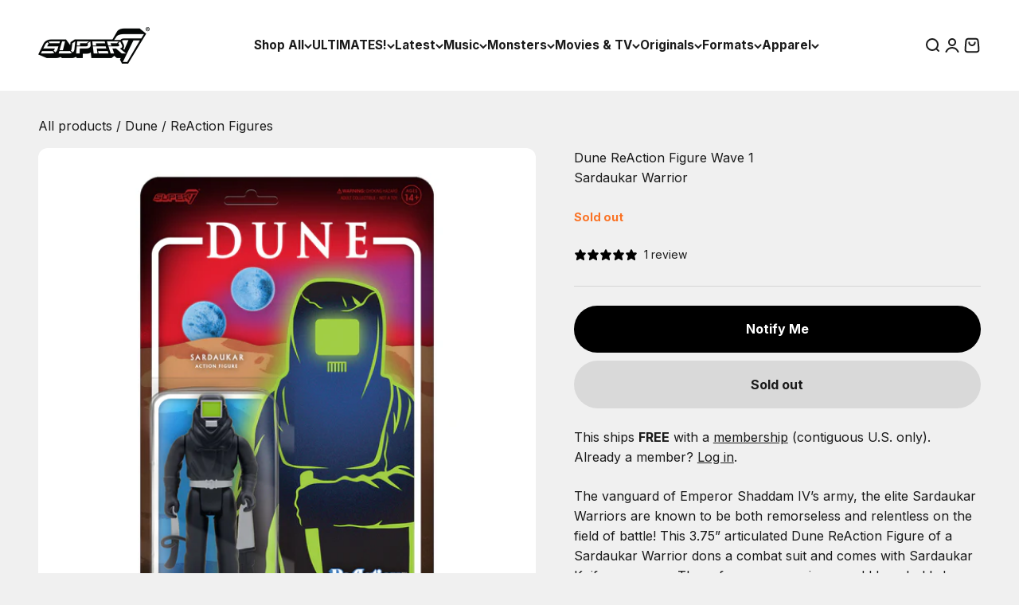

--- FILE ---
content_type: text/html; charset=utf-8
request_url: https://super7.com/collections/reaction-figures/products/dune-reaction-figure-wave-1-sardaukar-warrior
body_size: 77311
content:
<!doctype html>

<html lang="en" dir="ltr">
  <head>
    <meta charset="utf-8">
    <meta name="viewport" content="width=device-width, initial-scale=1.0, height=device-height, minimum-scale=1.0, maximum-scale=1.0">
    <meta name="theme-color" content="#ffffff">

    <title>Dune ReAction Figure Wave 1 - Sardaukar Warrior</title><meta name="description" content="The vanguard of Emperor Shaddam IV’s army, the elite Sardaukar Warriors are known to be both remorseless and relentless on the field of battle! This 3.75” articulated Dune ReAction Figure of a Sardaukar Warrior dons a combat suit and comes with Sardaukar Knife accessory. These fearsome warriors would be a bold show of "><link rel="canonical" href="https://super7.com/products/dune-reaction-figure-wave-1-sardaukar-warrior">

    <script async crossorigin fetchpriority="high" src="/cdn/shopifycloud/importmap-polyfill/es-modules-shim.2.4.0.js"></script>
<script type="text/javascript" src="//super7.com/cdn/shop/t/71/assets/_proteus-utils.js?v=125481775535928821751751304523"></script>

    <script>
    window.cart_data = {"note":null,"attributes":{},"original_total_price":0,"total_price":0,"total_discount":0,"total_weight":0.0,"item_count":0,"items":[],"requires_shipping":false,"currency":"USD","items_subtotal_price":0,"cart_level_discount_applications":[],"checkout_charge_amount":0};
    

    
      
    

    
      window.mystery_item = {
        title: "Mystery ReAction Figure - Movies & TV",
        image_url: "https://super7.com/cdn/shop/files/Super7_MysteryReAction_PDP.gif?v=1756487805&width=1200",
        prod_id: 7188980924549,
        var_id: 41339618918533,
        price: "$20.00",
      }

      setTimeout(() => {
        console.log("window.mystery_item", window.mystery_item);
        gtm_add_cartAttribute("proteus-checkout-upsell", window.mystery_item.prod_id)
      }, 1500)
    

    </script>

    <script type="text/javascript" src="//super7.com/cdn/shop/t/71/assets/_proteus-treatments.js?v=69444537322502299511764724790"></script>

    <!-- Proteus Google Tag Manager -->
    <script>(function(w,d,s,l,i){w[l]=w[l]||[];w[l].push({'gtm.start':
    new Date().getTime(),event:'gtm.js'});var f=d.getElementsByTagName(s)[0],
    j=d.createElement(s),dl=l!='dataLayer'?'&l='+l:'';j.async=true;j.src=
    'https://www.googletagmanager.com/gtm.js?id='+i+dl;f.parentNode.insertBefore(j,f);
    })(window,document,'script','dataLayer','GTM-W72FM6B5');</script>
    <!-- Proteus End Google Tag Manager -->

    <!-- Google Tag Manager --> 
    <script>(function(w,d,s,l,i){w[l]=w[l]||[];w[l].push({'gtm.start': new Date().getTime(),event:'gtm.js'});var f=d.getElementsByTagName(s)[0], j=d.createElement(s),dl=l!='dataLayer'?'&l='+l:'';j.async=true;j.src= 'https://www.googletagmanager.com/gtm.js?id='+i+dl;f.parentNode.insertBefore(j,f); })(window,document,'script','dataLayer','GTM-5XX9F9N');</script> 
    <!-- End Google Tag Manager --><link rel="shortcut icon" href="//super7.com/cdn/shop/files/super7-favicon3.png?v=1655134776&width=96">
      <link rel="apple-touch-icon" href="//super7.com/cdn/shop/files/super7-favicon3.png?v=1655134776&width=180">
<link rel="preconnect" href="https://cdn.shopify.com">
    <link rel="preconnect" href="https://fonts.shopifycdn.com" crossorigin>
    <link rel="dns-prefetch" href="https://productreviews.shopifycdn.com"><link rel="preload" href="//super7.com/cdn/fonts/inter/inter_n8.d15c916037fee1656886aab64725534609d62cc8.woff2" as="font" type="font/woff2" crossorigin><link rel="preload" href="//super7.com/cdn/fonts/inter/inter_n4.b2a3f24c19b4de56e8871f609e73ca7f6d2e2bb9.woff2" as="font" type="font/woff2" crossorigin><meta property="og:type" content="product">
  <meta property="og:title" content="Dune ReAction Figure Wave 1 - Sardaukar Warrior">
  <meta property="product:price:amount" content="20.00">
  <meta property="product:price:currency" content="USD">
  <meta property="product:availability" content="out of stock"><meta property="og:image" content="http://super7.com/cdn/shop/products/RE-DUNE_W1_Sardaukar_Card_2048.jpg?v=1657054004&width=2048">
  <meta property="og:image:secure_url" content="https://super7.com/cdn/shop/products/RE-DUNE_W1_Sardaukar_Card_2048.jpg?v=1657054004&width=2048">
  <meta property="og:image:width" content="2048">
  <meta property="og:image:height" content="2048"><meta property="og:description" content="The vanguard of Emperor Shaddam IV’s army, the elite Sardaukar Warriors are known to be both remorseless and relentless on the field of battle! This 3.75” articulated Dune ReAction Figure of a Sardaukar Warrior dons a combat suit and comes with Sardaukar Knife accessory. These fearsome warriors would be a bold show of "><meta property="og:url" content="https://super7.com/products/dune-reaction-figure-wave-1-sardaukar-warrior">
<meta property="og:site_name" content="Super7"><meta name="twitter:card" content="summary"><meta name="twitter:title" content="Dune ReAction Figure Wave 1 - Sardaukar Warrior">
  <meta name="twitter:description" content="The vanguard of Emperor Shaddam IV’s army, the elite Sardaukar Warriors are known to be both remorseless and relentless on the field of battle! This 3.75” articulated Dune ReAction Figure of a Sardaukar Warrior dons a combat suit and comes with Sardaukar Knife accessory. These fearsome warriors would be a bold show of military might in any collection, so pick up a squad or two of the Sardaukar Warriors ReAction Figures today!"><meta name="twitter:image" content="https://super7.com/cdn/shop/products/RE-DUNE_W1_Sardaukar_Card_2048.jpg?crop=center&height=1200&v=1657054004&width=1200">
  <meta name="twitter:image:alt" content=""><script type="application/ld+json">{"@context":"http:\/\/schema.org\/","@id":"\/products\/dune-reaction-figure-wave-1-sardaukar-warrior#product","@type":"Product","brand":{"@type":"Brand","name":"Super7"},"category":"Action \u0026 Toy Figures","description":"The vanguard of Emperor Shaddam IV’s army, the elite Sardaukar Warriors are known to be both remorseless and relentless on the field of battle! This 3.75” articulated Dune ReAction Figure of a Sardaukar Warrior dons a combat suit and comes with Sardaukar Knife accessory. These fearsome warriors would be a bold show of military might in any collection, so pick up a squad or two of the Sardaukar Warriors ReAction Figures today!","gtin":"840049815001","image":"https:\/\/super7.com\/cdn\/shop\/products\/RE-DUNE_W1_Sardaukar_Card_2048.jpg?v=1657054004\u0026width=1920","name":"Dune ReAction Figure Wave 1 - Sardaukar Warrior","offers":{"@id":"\/products\/dune-reaction-figure-wave-1-sardaukar-warrior?variant=39793648074885#offer","@type":"Offer","availability":"http:\/\/schema.org\/OutOfStock","price":"20.00","priceCurrency":"USD","url":"https:\/\/super7.com\/products\/dune-reaction-figure-wave-1-sardaukar-warrior?variant=39793648074885"},"sku":"RE-DUNEW01-SAR-01","url":"https:\/\/super7.com\/products\/dune-reaction-figure-wave-1-sardaukar-warrior"}</script><script type="application/ld+json">
  {
    "@context": "https://schema.org",
    "@type": "BreadcrumbList",
    "itemListElement": [{
        "@type": "ListItem",
        "position": 1,
        "name": "Home",
        "item": "https://super7.com"
      },{
            "@type": "ListItem",
            "position": 2,
            "name": "ReAction Figures",
            "item": "https://super7.com/collections/reaction-figures"
          }, {
            "@type": "ListItem",
            "position": 3,
            "name": "Dune ReAction Figure Wave 1 - Sardaukar Warrior",
            "item": "https://super7.com/products/dune-reaction-figure-wave-1-sardaukar-warrior"
          }]
  }
</script><style>/* Typography (heading) */
  @font-face {
  font-family: Inter;
  font-weight: 800;
  font-style: normal;
  font-display: fallback;
  src: url("//super7.com/cdn/fonts/inter/inter_n8.d15c916037fee1656886aab64725534609d62cc8.woff2") format("woff2"),
       url("//super7.com/cdn/fonts/inter/inter_n8.c88637171fecf10ab2d88c89dbf06f41a1ae8be5.woff") format("woff");
}

@font-face {
  font-family: Inter;
  font-weight: 800;
  font-style: italic;
  font-display: fallback;
  src: url("//super7.com/cdn/fonts/inter/inter_i8.43b36d1ed012e0be95ad40ae98653a2b7e349b3b.woff2") format("woff2"),
       url("//super7.com/cdn/fonts/inter/inter_i8.29421c96cbf447cbe238e558a27b1cb27b01b743.woff") format("woff");
}

/* Typography (body) */
  @font-face {
  font-family: Inter;
  font-weight: 400;
  font-style: normal;
  font-display: fallback;
  src: url("//super7.com/cdn/fonts/inter/inter_n4.b2a3f24c19b4de56e8871f609e73ca7f6d2e2bb9.woff2") format("woff2"),
       url("//super7.com/cdn/fonts/inter/inter_n4.af8052d517e0c9ffac7b814872cecc27ae1fa132.woff") format("woff");
}

@font-face {
  font-family: Inter;
  font-weight: 400;
  font-style: italic;
  font-display: fallback;
  src: url("//super7.com/cdn/fonts/inter/inter_i4.feae1981dda792ab80d117249d9c7e0f1017e5b3.woff2") format("woff2"),
       url("//super7.com/cdn/fonts/inter/inter_i4.62773b7113d5e5f02c71486623cf828884c85c6e.woff") format("woff");
}

@font-face {
  font-family: Inter;
  font-weight: 700;
  font-style: normal;
  font-display: fallback;
  src: url("//super7.com/cdn/fonts/inter/inter_n7.02711e6b374660cfc7915d1afc1c204e633421e4.woff2") format("woff2"),
       url("//super7.com/cdn/fonts/inter/inter_n7.6dab87426f6b8813070abd79972ceaf2f8d3b012.woff") format("woff");
}

@font-face {
  font-family: Inter;
  font-weight: 700;
  font-style: italic;
  font-display: fallback;
  src: url("//super7.com/cdn/fonts/inter/inter_i7.b377bcd4cc0f160622a22d638ae7e2cd9b86ea4c.woff2") format("woff2"),
       url("//super7.com/cdn/fonts/inter/inter_i7.7c69a6a34e3bb44fcf6f975857e13b9a9b25beb4.woff") format("woff");
}

:root {
    /**
     * ---------------------------------------------------------------------
     * SPACING VARIABLES
     *
     * We are using a spacing inspired from frameworks like Tailwind CSS.
     * ---------------------------------------------------------------------
     */
    --spacing-0-5: 0.125rem; /* 2px */
    --spacing-1: 0.25rem; /* 4px */
    --spacing-1-5: 0.375rem; /* 6px */
    --spacing-2: 0.5rem; /* 8px */
    --spacing-2-5: 0.625rem; /* 10px */
    --spacing-3: 0.75rem; /* 12px */
    --spacing-3-5: 0.875rem; /* 14px */
    --spacing-4: 1rem; /* 16px */
    --spacing-4-5: 1.125rem; /* 18px */
    --spacing-5: 1.25rem; /* 20px */
    --spacing-5-5: 1.375rem; /* 22px */
    --spacing-6: 1.5rem; /* 24px */
    --spacing-6-5: 1.625rem; /* 26px */
    --spacing-7: 1.75rem; /* 28px */
    --spacing-7-5: 1.875rem; /* 30px */
    --spacing-8: 2rem; /* 32px */
    --spacing-8-5: 2.125rem; /* 34px */
    --spacing-9: 2.25rem; /* 36px */
    --spacing-9-5: 2.375rem; /* 38px */
    --spacing-10: 2.5rem; /* 40px */
    --spacing-11: 2.75rem; /* 44px */
    --spacing-12: 3rem; /* 48px */
    --spacing-14: 3.5rem; /* 56px */
    --spacing-16: 4rem; /* 64px */
    --spacing-18: 4.5rem; /* 72px */
    --spacing-20: 5rem; /* 80px */
    --spacing-24: 6rem; /* 96px */
    --spacing-28: 7rem; /* 112px */
    --spacing-32: 8rem; /* 128px */
    --spacing-36: 9rem; /* 144px */
    --spacing-40: 10rem; /* 160px */
    --spacing-44: 11rem; /* 176px */
    --spacing-48: 12rem; /* 192px */
    --spacing-52: 13rem; /* 208px */
    --spacing-56: 14rem; /* 224px */
    --spacing-60: 15rem; /* 240px */
    --spacing-64: 16rem; /* 256px */
    --spacing-72: 18rem; /* 288px */
    --spacing-80: 20rem; /* 320px */
    --spacing-96: 24rem; /* 384px */

    /* Container */
    --container-max-width: 1600px;
    --container-narrow-max-width: 1350px;
    --container-gutter: var(--spacing-5);
    --section-outer-spacing-block: var(--spacing-8);
    --section-inner-max-spacing-block: var(--spacing-8);
    --section-inner-spacing-inline: var(--container-gutter);
    --section-stack-spacing-block: var(--spacing-8);

    /* Grid gutter */
    --grid-gutter: var(--spacing-5);

    /* Product list settings */
    --product-list-row-gap: var(--spacing-8);
    --product-list-column-gap: var(--grid-gutter);

    /* Form settings */
    --input-gap: var(--spacing-2);
    --input-height: 2.625rem;
    --input-padding-inline: var(--spacing-4);

    /* Other sizes */
    --sticky-area-height: calc(var(--sticky-announcement-bar-enabled, 0) * var(--announcement-bar-height, 0px) + var(--sticky-header-enabled, 0) * var(--header-height, 0px));

    /* RTL support */
    --transform-logical-flip: 1;
    --transform-origin-start: left;
    --transform-origin-end: right;

    /**
     * ---------------------------------------------------------------------
     * TYPOGRAPHY
     * ---------------------------------------------------------------------
     */

    /* Font properties */
    --heading-font-family: Inter, sans-serif;
    --heading-font-weight: 800;
    --heading-font-style: normal;
    --heading-text-transform: uppercase;
    --heading-letter-spacing: -0.02em;
    --text-font-family: Inter, sans-serif;
    --text-font-weight: 400;
    --text-font-style: normal;
    --text-letter-spacing: 0.0em;

    /* Font sizes */
    --text-h0: 3rem;
    --text-h1: 2.5rem;
    --text-h2: 2rem;
    --text-h3: 1.5rem;
    --text-h4: 1.375rem;
    --text-h5: 1.125rem;
    --text-h6: 1rem;
    --text-xs: 0.6875rem;
    --text-sm: 0.75rem;
    --text-base: 0.875rem;
    --text-lg: 1.125rem;

    /**
     * ---------------------------------------------------------------------
     * COLORS
     * ---------------------------------------------------------------------
     */

    /* Color settings */--accent: 250 114 36;
    --text-primary: 26 26 26;
    --background-primary: 240 240 240;
    --dialog-background: 255 255 255;
    --border-color: var(--text-color, var(--text-primary)) / 0.12;

    /* Button colors */
    --button-background-primary: 250 114 36;
    --button-text-primary: 0 0 0;
    --button-background-secondary: 0 0 0;
    --button-text-secondary: 255 255 255;

    /* Status colors */
    --success-background: 224 244 232;
    --success-text: 0 163 65;
    --warning-background: 255 246 233;
    --warning-text: 255 183 74;
    --error-background: 254 231 231;
    --error-text: 248 58 58;

    /* Product colors */
    --on-sale-text: 248 58 58;
    --on-sale-badge-background: 248 58 58;
    --on-sale-badge-text: 255 255 255;
    --sold-out-badge-background: 0 0 0;
    --sold-out-badge-text: 255 255 255;
    --primary-badge-background: 77 77 79;
    --primary-badge-text: 255 255 255;
    --star-color: 255 183 74;
    --product-card-background: 255 255 255;
    --product-card-text: 26 26 26;

    /* Header colors */
    --header-background: 255 255 255;
    --header-text: 26 26 26;

    /* Footer colors */
    --footer-background: 0 0 0;
    --footer-text: 255 255 255;

    /* Rounded variables (used for border radius) */
    --rounded-xs: 0.25rem;
    --rounded-sm: 0.375rem;
    --rounded: 0.75rem;
    --rounded-lg: 1.5rem;
    --rounded-full: 9999px;

    --rounded-button: 3.75rem;
    --rounded-input: 0.5rem;

    /* Box shadow */
    --shadow-sm: 0 2px 8px rgb(var(--text-primary) / 0.1);
    --shadow: 0 5px 15px rgb(var(--text-primary) / 0.1);
    --shadow-md: 0 5px 30px rgb(var(--text-primary) / 0.1);
    --shadow-block: 0px 18px 50px rgb(var(--text-primary) / 0.1);

    /**
     * ---------------------------------------------------------------------
     * OTHER
     * ---------------------------------------------------------------------
     */

    --stagger-products-reveal-opacity: 0;
    --cursor-close-svg-url: url(//super7.com/cdn/shop/t/71/assets/cursor-close.svg?v=147174565022153725511742212999);
    --cursor-zoom-in-svg-url: url(//super7.com/cdn/shop/t/71/assets/cursor-zoom-in.svg?v=154953035094101115921742212999);
    --cursor-zoom-out-svg-url: url(//super7.com/cdn/shop/t/71/assets/cursor-zoom-out.svg?v=16155520337305705181742213000);
    --checkmark-svg-url: url(//super7.com/cdn/shop/t/71/assets/checkmark.svg?v=5085511394707007931742309587);
  }

  [dir="rtl"]:root {
    /* RTL support */
    --transform-logical-flip: -1;
    --transform-origin-start: right;
    --transform-origin-end: left;
  }

  @media screen and (min-width: 700px) {
    :root {
      /* Typography (font size) */
      --text-h0: 4rem;
      --text-h1: 3rem;
      --text-h2: 2.5rem;
      --text-h3: 2rem;
      --text-h4: 1.625rem;
      --text-h5: 1.25rem;
      --text-h6: 1.125rem;

      --text-xs: 0.75rem;
      --text-sm: 0.875rem;
      --text-base: 1.0rem;
      --text-lg: 1.25rem;

      /* Spacing */
      --container-gutter: 2rem;
      --section-outer-spacing-block: var(--spacing-12);
      --section-inner-max-spacing-block: var(--spacing-10);
      --section-inner-spacing-inline: var(--spacing-12);
      --section-stack-spacing-block: var(--spacing-10);

      /* Grid gutter */
      --grid-gutter: var(--spacing-6);

      /* Product list settings */
      --product-list-row-gap: var(--spacing-12);

      /* Form settings */
      --input-gap: 1rem;
      --input-height: 3.125rem;
      --input-padding-inline: var(--spacing-5);
    }
  }

  @media screen and (min-width: 1000px) {
    :root {
      /* Spacing settings */
      --container-gutter: var(--spacing-12);
      --section-outer-spacing-block: var(--spacing-14);
      --section-inner-max-spacing-block: var(--spacing-12);
      --section-inner-spacing-inline: var(--spacing-16);
      --section-stack-spacing-block: var(--spacing-10);
    }
  }

  @media screen and (min-width: 1150px) {
    :root {
      /* Spacing settings */
      --container-gutter: var(--spacing-12);
      --section-outer-spacing-block: var(--spacing-14);
      --section-inner-max-spacing-block: var(--spacing-12);
      --section-inner-spacing-inline: var(--spacing-16);
      --section-stack-spacing-block: var(--spacing-12);
    }
  }

  @media screen and (min-width: 1400px) {
    :root {
      /* Typography (font size) */
      --text-h0: 5rem;
      --text-h1: 3.75rem;
      --text-h2: 3rem;
      --text-h3: 2.25rem;
      --text-h4: 2rem;
      --text-h5: 1.5rem;
      --text-h6: 1.25rem;

      --section-outer-spacing-block: var(--spacing-16);
      --section-inner-max-spacing-block: var(--spacing-14);
      --section-inner-spacing-inline: var(--spacing-18);
    }
  }

  @media screen and (min-width: 1600px) {
    :root {
      --section-outer-spacing-block: var(--spacing-16);
      --section-inner-max-spacing-block: var(--spacing-16);
      --section-inner-spacing-inline: var(--spacing-20);
    }
  }

  /**
   * ---------------------------------------------------------------------
   * LIQUID DEPENDANT CSS
   *
   * Our main CSS is Liquid free, but some very specific features depend on
   * theme settings, so we have them here
   * ---------------------------------------------------------------------
   */@media screen and (pointer: fine) {
        /* The !important are for the Shopify Payment button to ensure we override the default from Shopify styles */
        .button:not([disabled]):not(.button--outline):hover, .btn:not([disabled]):hover, .shopify-payment-button__button--unbranded:not([disabled]):hover {
          background-color: transparent !important;
          color: rgb(var(--button-outline-color) / var(--button-background-opacity, 1)) !important;
          box-shadow: inset 0 0 0 2px currentColor !important;
        }

        .button--outline:not([disabled]):hover {
          background: rgb(var(--button-background));
          color: rgb(var(--button-text-color));
          box-shadow: inset 0 0 0 2px rgb(var(--button-background));
        }
      }</style><script>
  // This allows to expose several variables to the global scope, to be used in scripts
  window.themeVariables = {
    settings: {
      showPageTransition: null,
      staggerProductsApparition: true,
      reduceDrawerAnimation: false,
      reduceMenuAnimation: false,
      headingApparition: "split_fade",
      pageType: "product",
      moneyFormat: "${{amount}}",
      moneyWithCurrencyFormat: "${{amount}} USD",
      currencyCodeEnabled: false,
      cartType: "drawer",
      showDiscount: true,
      discountMode: "saving",
      pageBackground: "#f0f0f0",
      textColor: "#1a1a1a"
    },

    strings: {
      accessibilityClose: "Close",
      accessibilityNext: "Next",
      accessibilityPrevious: "Previous",
      closeGallery: "Close gallery",
      zoomGallery: "Zoom",
      errorGallery: "Image cannot be loaded",
      searchNoResults: "No results could be found.",
      addOrderNote: "Add order note",
      editOrderNote: "Edit order note",
      shippingEstimatorNoResults: "Sorry, we do not ship to your address.",
      shippingEstimatorOneResult: "There is one shipping rate for your address:",
      shippingEstimatorMultipleResults: "There are several shipping rates for your address:",
      shippingEstimatorError: "One or more error occurred while retrieving shipping rates:"
    },

    breakpoints: {
      'sm': 'screen and (min-width: 700px)',
      'md': 'screen and (min-width: 1000px)',
      'lg': 'screen and (min-width: 1150px)',
      'xl': 'screen and (min-width: 1400px)',

      'sm-max': 'screen and (max-width: 699px)',
      'md-max': 'screen and (max-width: 999px)',
      'lg-max': 'screen and (max-width: 1149px)',
      'xl-max': 'screen and (max-width: 1399px)'
    }
  };

  // For detecting native share
  document.documentElement.classList.add(`native-share--${navigator.share ? 'enabled' : 'disabled'}`);// We save the product ID in local storage to be eventually used for recently viewed section
    try {
      const recentlyViewedProducts = new Set(JSON.parse(localStorage.getItem('theme:recently-viewed-products') || '[]'));

      recentlyViewedProducts.delete(6693300207749); // Delete first to re-move the product
      recentlyViewedProducts.add(6693300207749);

      localStorage.setItem('theme:recently-viewed-products', JSON.stringify(Array.from(recentlyViewedProducts.values()).reverse()));
    } catch (e) {
      // Safari in private mode does not allow setting item, we silently fail
    }</script><script>
      if (!(HTMLScriptElement.supports && HTMLScriptElement.supports('importmap'))) {
        const importMapPolyfill = document.createElement('script');
        importMapPolyfill.async = true;
        importMapPolyfill.src = "//super7.com/cdn/shop/t/71/assets/es-module-shims.min.js?v=98603786603752121101742212980";

        document.head.appendChild(importMapPolyfill);
      }
    </script>

    <script type="importmap">{
        "imports": {
          "vendor": "//super7.com/cdn/shop/t/71/assets/vendor.min.js?v=37127808935879722241742212980",
          "theme": "//super7.com/cdn/shop/t/71/assets/theme.js?v=52388010713111981741753213228",
          "photoswipe": "//super7.com/cdn/shop/t/71/assets/photoswipe.min.js?v=13374349288281597431742212980"
        }
      }
    </script>

    <script type="module" src="//super7.com/cdn/shop/t/71/assets/vendor.min.js?v=37127808935879722241742212980"></script>
    <script type="module" src="//super7.com/cdn/shop/t/71/assets/theme.js?v=52388010713111981741753213228"></script>

    <script>window.performance && window.performance.mark && window.performance.mark('shopify.content_for_header.start');</script><meta name="google-site-verification" content="4g_jjgoaoUwvl0J8s62dUO8qpLnXmDJoRdmktAxSFLU">
<meta id="shopify-digital-wallet" name="shopify-digital-wallet" content="/27261450/digital_wallets/dialog">
<meta name="shopify-checkout-api-token" content="72b548d96f7091cd1562d3c038e61480">
<meta id="in-context-paypal-metadata" data-shop-id="27261450" data-venmo-supported="true" data-environment="production" data-locale="en_US" data-paypal-v4="true" data-currency="USD">
<link rel="alternate" type="application/json+oembed" href="https://super7.com/products/dune-reaction-figure-wave-1-sardaukar-warrior.oembed">
<script async="async" src="/checkouts/internal/preloads.js?locale=en-US"></script>
<link rel="preconnect" href="https://shop.app" crossorigin="anonymous">
<script async="async" src="https://shop.app/checkouts/internal/preloads.js?locale=en-US&shop_id=27261450" crossorigin="anonymous"></script>
<script id="apple-pay-shop-capabilities" type="application/json">{"shopId":27261450,"countryCode":"US","currencyCode":"USD","merchantCapabilities":["supports3DS"],"merchantId":"gid:\/\/shopify\/Shop\/27261450","merchantName":"Super7","requiredBillingContactFields":["postalAddress","email"],"requiredShippingContactFields":["postalAddress","email"],"shippingType":"shipping","supportedNetworks":["visa","masterCard","amex","discover","elo","jcb"],"total":{"type":"pending","label":"Super7","amount":"1.00"},"shopifyPaymentsEnabled":true,"supportsSubscriptions":true}</script>
<script id="shopify-features" type="application/json">{"accessToken":"72b548d96f7091cd1562d3c038e61480","betas":["rich-media-storefront-analytics"],"domain":"super7.com","predictiveSearch":true,"shopId":27261450,"locale":"en"}</script>
<script>var Shopify = Shopify || {};
Shopify.shop = "super7main.myshopify.com";
Shopify.locale = "en";
Shopify.currency = {"active":"USD","rate":"1.0"};
Shopify.country = "US";
Shopify.theme = {"name":"[PROD] Proteus Impact 1.0 \/\/ launch","id":126724866181,"schema_name":"Impact","schema_version":"6.5.0","theme_store_id":null,"role":"main"};
Shopify.theme.handle = "null";
Shopify.theme.style = {"id":null,"handle":null};
Shopify.cdnHost = "super7.com/cdn";
Shopify.routes = Shopify.routes || {};
Shopify.routes.root = "/";</script>
<script type="module">!function(o){(o.Shopify=o.Shopify||{}).modules=!0}(window);</script>
<script>!function(o){function n(){var o=[];function n(){o.push(Array.prototype.slice.apply(arguments))}return n.q=o,n}var t=o.Shopify=o.Shopify||{};t.loadFeatures=n(),t.autoloadFeatures=n()}(window);</script>
<script>
  window.ShopifyPay = window.ShopifyPay || {};
  window.ShopifyPay.apiHost = "shop.app\/pay";
  window.ShopifyPay.redirectState = null;
</script>
<script id="shop-js-analytics" type="application/json">{"pageType":"product"}</script>
<script defer="defer" async type="module" src="//super7.com/cdn/shopifycloud/shop-js/modules/v2/client.init-shop-cart-sync_BN7fPSNr.en.esm.js"></script>
<script defer="defer" async type="module" src="//super7.com/cdn/shopifycloud/shop-js/modules/v2/chunk.common_Cbph3Kss.esm.js"></script>
<script defer="defer" async type="module" src="//super7.com/cdn/shopifycloud/shop-js/modules/v2/chunk.modal_DKumMAJ1.esm.js"></script>
<script type="module">
  await import("//super7.com/cdn/shopifycloud/shop-js/modules/v2/client.init-shop-cart-sync_BN7fPSNr.en.esm.js");
await import("//super7.com/cdn/shopifycloud/shop-js/modules/v2/chunk.common_Cbph3Kss.esm.js");
await import("//super7.com/cdn/shopifycloud/shop-js/modules/v2/chunk.modal_DKumMAJ1.esm.js");

  window.Shopify.SignInWithShop?.initShopCartSync?.({"fedCMEnabled":true,"windoidEnabled":true});

</script>
<script>
  window.Shopify = window.Shopify || {};
  if (!window.Shopify.featureAssets) window.Shopify.featureAssets = {};
  window.Shopify.featureAssets['shop-js'] = {"shop-cart-sync":["modules/v2/client.shop-cart-sync_CJVUk8Jm.en.esm.js","modules/v2/chunk.common_Cbph3Kss.esm.js","modules/v2/chunk.modal_DKumMAJ1.esm.js"],"init-fed-cm":["modules/v2/client.init-fed-cm_7Fvt41F4.en.esm.js","modules/v2/chunk.common_Cbph3Kss.esm.js","modules/v2/chunk.modal_DKumMAJ1.esm.js"],"init-shop-email-lookup-coordinator":["modules/v2/client.init-shop-email-lookup-coordinator_Cc088_bR.en.esm.js","modules/v2/chunk.common_Cbph3Kss.esm.js","modules/v2/chunk.modal_DKumMAJ1.esm.js"],"init-windoid":["modules/v2/client.init-windoid_hPopwJRj.en.esm.js","modules/v2/chunk.common_Cbph3Kss.esm.js","modules/v2/chunk.modal_DKumMAJ1.esm.js"],"shop-button":["modules/v2/client.shop-button_B0jaPSNF.en.esm.js","modules/v2/chunk.common_Cbph3Kss.esm.js","modules/v2/chunk.modal_DKumMAJ1.esm.js"],"shop-cash-offers":["modules/v2/client.shop-cash-offers_DPIskqss.en.esm.js","modules/v2/chunk.common_Cbph3Kss.esm.js","modules/v2/chunk.modal_DKumMAJ1.esm.js"],"shop-toast-manager":["modules/v2/client.shop-toast-manager_CK7RT69O.en.esm.js","modules/v2/chunk.common_Cbph3Kss.esm.js","modules/v2/chunk.modal_DKumMAJ1.esm.js"],"init-shop-cart-sync":["modules/v2/client.init-shop-cart-sync_BN7fPSNr.en.esm.js","modules/v2/chunk.common_Cbph3Kss.esm.js","modules/v2/chunk.modal_DKumMAJ1.esm.js"],"init-customer-accounts-sign-up":["modules/v2/client.init-customer-accounts-sign-up_CfPf4CXf.en.esm.js","modules/v2/client.shop-login-button_DeIztwXF.en.esm.js","modules/v2/chunk.common_Cbph3Kss.esm.js","modules/v2/chunk.modal_DKumMAJ1.esm.js"],"pay-button":["modules/v2/client.pay-button_CgIwFSYN.en.esm.js","modules/v2/chunk.common_Cbph3Kss.esm.js","modules/v2/chunk.modal_DKumMAJ1.esm.js"],"init-customer-accounts":["modules/v2/client.init-customer-accounts_DQ3x16JI.en.esm.js","modules/v2/client.shop-login-button_DeIztwXF.en.esm.js","modules/v2/chunk.common_Cbph3Kss.esm.js","modules/v2/chunk.modal_DKumMAJ1.esm.js"],"avatar":["modules/v2/client.avatar_BTnouDA3.en.esm.js"],"init-shop-for-new-customer-accounts":["modules/v2/client.init-shop-for-new-customer-accounts_CsZy_esa.en.esm.js","modules/v2/client.shop-login-button_DeIztwXF.en.esm.js","modules/v2/chunk.common_Cbph3Kss.esm.js","modules/v2/chunk.modal_DKumMAJ1.esm.js"],"shop-follow-button":["modules/v2/client.shop-follow-button_BRMJjgGd.en.esm.js","modules/v2/chunk.common_Cbph3Kss.esm.js","modules/v2/chunk.modal_DKumMAJ1.esm.js"],"checkout-modal":["modules/v2/client.checkout-modal_B9Drz_yf.en.esm.js","modules/v2/chunk.common_Cbph3Kss.esm.js","modules/v2/chunk.modal_DKumMAJ1.esm.js"],"shop-login-button":["modules/v2/client.shop-login-button_DeIztwXF.en.esm.js","modules/v2/chunk.common_Cbph3Kss.esm.js","modules/v2/chunk.modal_DKumMAJ1.esm.js"],"lead-capture":["modules/v2/client.lead-capture_DXYzFM3R.en.esm.js","modules/v2/chunk.common_Cbph3Kss.esm.js","modules/v2/chunk.modal_DKumMAJ1.esm.js"],"shop-login":["modules/v2/client.shop-login_CA5pJqmO.en.esm.js","modules/v2/chunk.common_Cbph3Kss.esm.js","modules/v2/chunk.modal_DKumMAJ1.esm.js"],"payment-terms":["modules/v2/client.payment-terms_BxzfvcZJ.en.esm.js","modules/v2/chunk.common_Cbph3Kss.esm.js","modules/v2/chunk.modal_DKumMAJ1.esm.js"]};
</script>
<script>(function() {
  var isLoaded = false;
  function asyncLoad() {
    if (isLoaded) return;
    isLoaded = true;
    var urls = ["https:\/\/chimpstatic.com\/mcjs-connected\/js\/users\/12e79e270a1cb19be40c8de8e\/f164bb22c148be4df3aad8b63.js?shop=super7main.myshopify.com","https:\/\/gallery.cevoid.com\/embed.js?shop=super7main.myshopify.com","https:\/\/d1hcrjcdtouu7e.cloudfront.net\/js\/gdpr_cookie_consent.min.js?shop=super7main.myshopify.com","https:\/\/static.klaviyo.com\/onsite\/js\/klaviyo.js?company_id=Rge4HY\u0026shop=super7main.myshopify.com","https:\/\/reconvert-cdn.com\/assets\/js\/store_reconvert_node.js?v=2\u0026scid=Y2JhZmY0NTg1ZDBkOWMwMjFkNzYxODkzZjRmODFlNmIuNWM3NDE2OGVmOWJiMTdlYTkwYzQ1OTA3NTJlZGNlMjg=\u0026shop=super7main.myshopify.com","https:\/\/reconvert-cdn.com\/assets\/js\/reconvert_script_tags.mini.js?scid=Y2JhZmY0NTg1ZDBkOWMwMjFkNzYxODkzZjRmODFlNmIuNWM3NDE2OGVmOWJiMTdlYTkwYzQ1OTA3NTJlZGNlMjg=\u0026shop=super7main.myshopify.com","https:\/\/shopify-extension.getredo.com\/main.js?widget_id=w61ylgqgih07xv2\u0026shop=super7main.myshopify.com"];
    for (var i = 0; i < urls.length; i++) {
      var s = document.createElement('script');
      s.type = 'text/javascript';
      s.async = true;
      s.src = urls[i];
      var x = document.getElementsByTagName('script')[0];
      x.parentNode.insertBefore(s, x);
    }
  };
  if(window.attachEvent) {
    window.attachEvent('onload', asyncLoad);
  } else {
    window.addEventListener('load', asyncLoad, false);
  }
})();</script>
<script id="__st">var __st={"a":27261450,"offset":-28800,"reqid":"1a384751-dbbd-4eff-96b3-058e9ed04a8f-1770152200","pageurl":"super7.com\/collections\/reaction-figures\/products\/dune-reaction-figure-wave-1-sardaukar-warrior","u":"b4e79bad7370","p":"product","rtyp":"product","rid":6693300207749};</script>
<script>window.ShopifyPaypalV4VisibilityTracking = true;</script>
<script id="captcha-bootstrap">!function(){'use strict';const t='contact',e='account',n='new_comment',o=[[t,t],['blogs',n],['comments',n],[t,'customer']],c=[[e,'customer_login'],[e,'guest_login'],[e,'recover_customer_password'],[e,'create_customer']],r=t=>t.map((([t,e])=>`form[action*='/${t}']:not([data-nocaptcha='true']) input[name='form_type'][value='${e}']`)).join(','),a=t=>()=>t?[...document.querySelectorAll(t)].map((t=>t.form)):[];function s(){const t=[...o],e=r(t);return a(e)}const i='password',u='form_key',d=['recaptcha-v3-token','g-recaptcha-response','h-captcha-response',i],f=()=>{try{return window.sessionStorage}catch{return}},m='__shopify_v',_=t=>t.elements[u];function p(t,e,n=!1){try{const o=window.sessionStorage,c=JSON.parse(o.getItem(e)),{data:r}=function(t){const{data:e,action:n}=t;return t[m]||n?{data:e,action:n}:{data:t,action:n}}(c);for(const[e,n]of Object.entries(r))t.elements[e]&&(t.elements[e].value=n);n&&o.removeItem(e)}catch(o){console.error('form repopulation failed',{error:o})}}const l='form_type',E='cptcha';function T(t){t.dataset[E]=!0}const w=window,h=w.document,L='Shopify',v='ce_forms',y='captcha';let A=!1;((t,e)=>{const n=(g='f06e6c50-85a8-45c8-87d0-21a2b65856fe',I='https://cdn.shopify.com/shopifycloud/storefront-forms-hcaptcha/ce_storefront_forms_captcha_hcaptcha.v1.5.2.iife.js',D={infoText:'Protected by hCaptcha',privacyText:'Privacy',termsText:'Terms'},(t,e,n)=>{const o=w[L][v],c=o.bindForm;if(c)return c(t,g,e,D).then(n);var r;o.q.push([[t,g,e,D],n]),r=I,A||(h.body.append(Object.assign(h.createElement('script'),{id:'captcha-provider',async:!0,src:r})),A=!0)});var g,I,D;w[L]=w[L]||{},w[L][v]=w[L][v]||{},w[L][v].q=[],w[L][y]=w[L][y]||{},w[L][y].protect=function(t,e){n(t,void 0,e),T(t)},Object.freeze(w[L][y]),function(t,e,n,w,h,L){const[v,y,A,g]=function(t,e,n){const i=e?o:[],u=t?c:[],d=[...i,...u],f=r(d),m=r(i),_=r(d.filter((([t,e])=>n.includes(e))));return[a(f),a(m),a(_),s()]}(w,h,L),I=t=>{const e=t.target;return e instanceof HTMLFormElement?e:e&&e.form},D=t=>v().includes(t);t.addEventListener('submit',(t=>{const e=I(t);if(!e)return;const n=D(e)&&!e.dataset.hcaptchaBound&&!e.dataset.recaptchaBound,o=_(e),c=g().includes(e)&&(!o||!o.value);(n||c)&&t.preventDefault(),c&&!n&&(function(t){try{if(!f())return;!function(t){const e=f();if(!e)return;const n=_(t);if(!n)return;const o=n.value;o&&e.removeItem(o)}(t);const e=Array.from(Array(32),(()=>Math.random().toString(36)[2])).join('');!function(t,e){_(t)||t.append(Object.assign(document.createElement('input'),{type:'hidden',name:u})),t.elements[u].value=e}(t,e),function(t,e){const n=f();if(!n)return;const o=[...t.querySelectorAll(`input[type='${i}']`)].map((({name:t})=>t)),c=[...d,...o],r={};for(const[a,s]of new FormData(t).entries())c.includes(a)||(r[a]=s);n.setItem(e,JSON.stringify({[m]:1,action:t.action,data:r}))}(t,e)}catch(e){console.error('failed to persist form',e)}}(e),e.submit())}));const S=(t,e)=>{t&&!t.dataset[E]&&(n(t,e.some((e=>e===t))),T(t))};for(const o of['focusin','change'])t.addEventListener(o,(t=>{const e=I(t);D(e)&&S(e,y())}));const B=e.get('form_key'),M=e.get(l),P=B&&M;t.addEventListener('DOMContentLoaded',(()=>{const t=y();if(P)for(const e of t)e.elements[l].value===M&&p(e,B);[...new Set([...A(),...v().filter((t=>'true'===t.dataset.shopifyCaptcha))])].forEach((e=>S(e,t)))}))}(h,new URLSearchParams(w.location.search),n,t,e,['guest_login'])})(!0,!0)}();</script>
<script integrity="sha256-4kQ18oKyAcykRKYeNunJcIwy7WH5gtpwJnB7kiuLZ1E=" data-source-attribution="shopify.loadfeatures" defer="defer" src="//super7.com/cdn/shopifycloud/storefront/assets/storefront/load_feature-a0a9edcb.js" crossorigin="anonymous"></script>
<script crossorigin="anonymous" defer="defer" src="//super7.com/cdn/shopifycloud/storefront/assets/shopify_pay/storefront-65b4c6d7.js?v=20250812"></script>
<script data-source-attribution="shopify.dynamic_checkout.dynamic.init">var Shopify=Shopify||{};Shopify.PaymentButton=Shopify.PaymentButton||{isStorefrontPortableWallets:!0,init:function(){window.Shopify.PaymentButton.init=function(){};var t=document.createElement("script");t.src="https://super7.com/cdn/shopifycloud/portable-wallets/latest/portable-wallets.en.js",t.type="module",document.head.appendChild(t)}};
</script>
<script data-source-attribution="shopify.dynamic_checkout.buyer_consent">
  function portableWalletsHideBuyerConsent(e){var t=document.getElementById("shopify-buyer-consent"),n=document.getElementById("shopify-subscription-policy-button");t&&n&&(t.classList.add("hidden"),t.setAttribute("aria-hidden","true"),n.removeEventListener("click",e))}function portableWalletsShowBuyerConsent(e){var t=document.getElementById("shopify-buyer-consent"),n=document.getElementById("shopify-subscription-policy-button");t&&n&&(t.classList.remove("hidden"),t.removeAttribute("aria-hidden"),n.addEventListener("click",e))}window.Shopify?.PaymentButton&&(window.Shopify.PaymentButton.hideBuyerConsent=portableWalletsHideBuyerConsent,window.Shopify.PaymentButton.showBuyerConsent=portableWalletsShowBuyerConsent);
</script>
<script>
  function portableWalletsCleanup(e){e&&e.src&&console.error("Failed to load portable wallets script "+e.src);var t=document.querySelectorAll("shopify-accelerated-checkout .shopify-payment-button__skeleton, shopify-accelerated-checkout-cart .wallet-cart-button__skeleton"),e=document.getElementById("shopify-buyer-consent");for(let e=0;e<t.length;e++)t[e].remove();e&&e.remove()}function portableWalletsNotLoadedAsModule(e){e instanceof ErrorEvent&&"string"==typeof e.message&&e.message.includes("import.meta")&&"string"==typeof e.filename&&e.filename.includes("portable-wallets")&&(window.removeEventListener("error",portableWalletsNotLoadedAsModule),window.Shopify.PaymentButton.failedToLoad=e,"loading"===document.readyState?document.addEventListener("DOMContentLoaded",window.Shopify.PaymentButton.init):window.Shopify.PaymentButton.init())}window.addEventListener("error",portableWalletsNotLoadedAsModule);
</script>

<script type="module" src="https://super7.com/cdn/shopifycloud/portable-wallets/latest/portable-wallets.en.js" onError="portableWalletsCleanup(this)" crossorigin="anonymous"></script>
<script nomodule>
  document.addEventListener("DOMContentLoaded", portableWalletsCleanup);
</script>

<link id="shopify-accelerated-checkout-styles" rel="stylesheet" media="screen" href="https://super7.com/cdn/shopifycloud/portable-wallets/latest/accelerated-checkout-backwards-compat.css" crossorigin="anonymous">
<style id="shopify-accelerated-checkout-cart">
        #shopify-buyer-consent {
  margin-top: 1em;
  display: inline-block;
  width: 100%;
}

#shopify-buyer-consent.hidden {
  display: none;
}

#shopify-subscription-policy-button {
  background: none;
  border: none;
  padding: 0;
  text-decoration: underline;
  font-size: inherit;
  cursor: pointer;
}

#shopify-subscription-policy-button::before {
  box-shadow: none;
}

      </style>

<script>window.performance && window.performance.mark && window.performance.mark('shopify.content_for_header.end');</script>
<link href="//super7.com/cdn/shop/t/71/assets/theme.css?v=99582353606927522661768434089" rel="stylesheet" type="text/css" media="all" /><!-- BEGIN app block: shopify://apps/klaviyo-email-marketing-sms/blocks/klaviyo-onsite-embed/2632fe16-c075-4321-a88b-50b567f42507 -->












  <script async src="https://static.klaviyo.com/onsite/js/Rge4HY/klaviyo.js?company_id=Rge4HY"></script>
  <script>!function(){if(!window.klaviyo){window._klOnsite=window._klOnsite||[];try{window.klaviyo=new Proxy({},{get:function(n,i){return"push"===i?function(){var n;(n=window._klOnsite).push.apply(n,arguments)}:function(){for(var n=arguments.length,o=new Array(n),w=0;w<n;w++)o[w]=arguments[w];var t="function"==typeof o[o.length-1]?o.pop():void 0,e=new Promise((function(n){window._klOnsite.push([i].concat(o,[function(i){t&&t(i),n(i)}]))}));return e}}})}catch(n){window.klaviyo=window.klaviyo||[],window.klaviyo.push=function(){var n;(n=window._klOnsite).push.apply(n,arguments)}}}}();</script>

  
    <script id="viewed_product">
      if (item == null) {
        var _learnq = _learnq || [];

        var MetafieldReviews = null
        var MetafieldYotpoRating = null
        var MetafieldYotpoCount = null
        var MetafieldLooxRating = null
        var MetafieldLooxCount = null
        var okendoProduct = null
        var okendoProductReviewCount = null
        var okendoProductReviewAverageValue = null
        try {
          // The following fields are used for Customer Hub recently viewed in order to add reviews.
          // This information is not part of __kla_viewed. Instead, it is part of __kla_viewed_reviewed_items
          MetafieldReviews = {"rating":{"scale_min":"1.0","scale_max":"5.0","value":"5.0"},"rating_count":1};
          MetafieldYotpoRating = null
          MetafieldYotpoCount = null
          MetafieldLooxRating = null
          MetafieldLooxCount = null

          okendoProduct = null
          // If the okendo metafield is not legacy, it will error, which then requires the new json formatted data
          if (okendoProduct && 'error' in okendoProduct) {
            okendoProduct = null
          }
          okendoProductReviewCount = okendoProduct ? okendoProduct.reviewCount : null
          okendoProductReviewAverageValue = okendoProduct ? okendoProduct.reviewAverageValue : null
        } catch (error) {
          console.error('Error in Klaviyo onsite reviews tracking:', error);
        }

        var item = {
          Name: "Dune ReAction Figure Wave 1 - Sardaukar Warrior",
          ProductID: 6693300207749,
          Categories: ["2024 Holiday Gift Guide","80s","80s \u0026 90s Pop Culture","All In Stock products except Super Shogun Mechagodzilla \u0026 Gift Cards","All Products (title: A-G)","BFCM 2025","Categories","Classified","Dune","everything but apparel","Film Fanatic","Latest Releases","Movies","Movies \u0026 Television","Movies \u0026 TV","Pre-Order Closed or Sold Out","Products","ReAction Figures","Sci-Fi","Super7 Worldwide"],
          ImageURL: "https://super7.com/cdn/shop/products/RE-DUNE_W1_Sardaukar_Card_2048_grande.jpg?v=1657054004",
          URL: "https://super7.com/products/dune-reaction-figure-wave-1-sardaukar-warrior",
          Brand: "Super7",
          Price: "$20.00",
          Value: "20.00",
          CompareAtPrice: "$0.00"
        };
        _learnq.push(['track', 'Viewed Product', item]);
        _learnq.push(['trackViewedItem', {
          Title: item.Name,
          ItemId: item.ProductID,
          Categories: item.Categories,
          ImageUrl: item.ImageURL,
          Url: item.URL,
          Metadata: {
            Brand: item.Brand,
            Price: item.Price,
            Value: item.Value,
            CompareAtPrice: item.CompareAtPrice
          },
          metafields:{
            reviews: MetafieldReviews,
            yotpo:{
              rating: MetafieldYotpoRating,
              count: MetafieldYotpoCount,
            },
            loox:{
              rating: MetafieldLooxRating,
              count: MetafieldLooxCount,
            },
            okendo: {
              rating: okendoProductReviewAverageValue,
              count: okendoProductReviewCount,
            }
          }
        }]);
      }
    </script>
  




  <script>
    window.klaviyoReviewsProductDesignMode = false
  </script>







<!-- END app block --><!-- BEGIN app block: shopify://apps/eg-auto-add-to-cart/blocks/app-embed/0f7d4f74-1e89-4820-aec4-6564d7e535d2 -->










  
    <script
      async
      type="text/javascript"
      src="https://cdn.506.io/eg/script.js?shop=super7main.myshopify.com&v=7"
    ></script>
  



  <meta id="easygift-shop" itemid="c2hvcF8kXzE3NzAxNTIyMDE=" content="null">


<script defer>
  (async function() {
    try {

      const blockVersion = "v3"
      if (blockVersion != "v3") {
        return
      }

      let metaErrorFlag = false;
      if (metaErrorFlag) {
        return
      }

      // Parse metafields as JSON
      const metafields = {};

      // Process metafields in JavaScript
      let savedRulesArray = [];
      for (const [key, value] of Object.entries(metafields)) {
        if (value) {
          for (const prop in value) {
            // avoiding Object.Keys for performance gain -- no need to make an array of keys.
            savedRulesArray.push(value);
            break;
          }
        }
      }

      const metaTag = document.createElement('meta');
      metaTag.id = 'easygift-rules';
      metaTag.content = JSON.stringify(savedRulesArray);
      metaTag.setAttribute('itemid', 'cnVsZXNfJF8xNzcwMTUyMjAx');

      document.head.appendChild(metaTag);
      } catch (err) {
        
      }
  })();
</script>


  <script
    type="text/javascript"
    defer
  >

    (function () {
      try {
        window.EG_INFO = window.EG_INFO || {};
        var shopInfo = null;
        var productRedirectionEnabled = shopInfo.settings.scriptSettings.productPageRedirection.enabled;
        if (["Unlimited", "Enterprise"].includes(shopInfo.subscriptionName) && productRedirectionEnabled) {
          var products = shopInfo.settings.scriptSettings.productPageRedirection.products;
          if (products.length > 0) {
            var productIds = products.map(function(prod) {
              var productGid = prod.id;
              var productIdNumber = parseInt(productGid.split('/').pop());
              return productIdNumber;
            });
            var productInfo = {"id":6693300207749,"title":"Dune ReAction Figure Wave 1 - Sardaukar Warrior","handle":"dune-reaction-figure-wave-1-sardaukar-warrior","description":"\u003cp data-mce-fragment=\"1\"\u003e\u003cspan style=\"font-weight: 400;\" data-mce-fragment=\"1\" data-mce-style=\"font-weight: 400;\"\u003eThe vanguard of Emperor Shaddam IV’s army, the elite Sardaukar Warriors are known to be both remorseless and relentless on the field of battle! This 3.75” articulated Dune ReAction Figure of a Sardaukar Warrior dons a combat suit and comes with Sardaukar Knife accessory. These fearsome warriors would be a bold show of military might in any collection, so pick up a squad or two of the Sardaukar Warriors ReAction Figures today!\u003c\/span\u003e\u003c\/p\u003e","published_at":"2025-03-05T16:10:30-08:00","created_at":"2022-07-05T12:08:07-07:00","vendor":"Super7","type":"Figures","tags":["2022GiftGuide","24-film","24-gift-guide","80's \u0026 90's Pop Culture","80s","bf23-40","Classified","Dune","Film Fanatic","gift-guide-2024","Movies","Movies \u0026 TV","Napa-OOS","ReAction Figures","Sci-Fi","Sci-Fi Fanatic"],"price":2000,"price_min":2000,"price_max":2000,"available":false,"price_varies":false,"compare_at_price":null,"compare_at_price_min":0,"compare_at_price_max":0,"compare_at_price_varies":false,"variants":[{"id":39793648074885,"title":"Default Title","option1":"Default Title","option2":null,"option3":null,"sku":"RE-DUNEW01-SAR-01","requires_shipping":true,"taxable":true,"featured_image":null,"available":false,"name":"Dune ReAction Figure Wave 1 - Sardaukar Warrior","public_title":null,"options":["Default Title"],"price":2000,"weight":85,"compare_at_price":null,"inventory_management":"shopify","barcode":"840049815001","requires_selling_plan":false,"selling_plan_allocations":[],"quantity_rule":{"min":1,"max":null,"increment":1}}],"images":["\/\/super7.com\/cdn\/shop\/products\/RE-DUNE_W1_Sardaukar_Card_2048.jpg?v=1657054004","\/\/super7.com\/cdn\/shop\/products\/RE-DUNE_W1_Sardaukar_GRID_2048.jpg?v=1657054004","\/\/super7.com\/cdn\/shop\/products\/RE-DUNE_W1_Sardaukar_BackofCard_2048.jpg?v=1657053984"],"featured_image":"\/\/super7.com\/cdn\/shop\/products\/RE-DUNE_W1_Sardaukar_Card_2048.jpg?v=1657054004","options":["Title"],"media":[{"alt":null,"id":21974739943557,"position":1,"preview_image":{"aspect_ratio":1.0,"height":2048,"width":2048,"src":"\/\/super7.com\/cdn\/shop\/products\/RE-DUNE_W1_Sardaukar_Card_2048.jpg?v=1657054004"},"aspect_ratio":1.0,"height":2048,"media_type":"image","src":"\/\/super7.com\/cdn\/shop\/products\/RE-DUNE_W1_Sardaukar_Card_2048.jpg?v=1657054004","width":2048},{"alt":null,"id":21974739910789,"position":2,"preview_image":{"aspect_ratio":1.0,"height":2048,"width":2048,"src":"\/\/super7.com\/cdn\/shop\/products\/RE-DUNE_W1_Sardaukar_GRID_2048.jpg?v=1657054004"},"aspect_ratio":1.0,"height":2048,"media_type":"image","src":"\/\/super7.com\/cdn\/shop\/products\/RE-DUNE_W1_Sardaukar_GRID_2048.jpg?v=1657054004","width":2048},{"alt":null,"id":21974739976325,"position":3,"preview_image":{"aspect_ratio":1.0,"height":2048,"width":2048,"src":"\/\/super7.com\/cdn\/shop\/products\/RE-DUNE_W1_Sardaukar_BackofCard_2048.jpg?v=1657053984"},"aspect_ratio":1.0,"height":2048,"media_type":"image","src":"\/\/super7.com\/cdn\/shop\/products\/RE-DUNE_W1_Sardaukar_BackofCard_2048.jpg?v=1657053984","width":2048}],"requires_selling_plan":false,"selling_plan_groups":[],"content":"\u003cp data-mce-fragment=\"1\"\u003e\u003cspan style=\"font-weight: 400;\" data-mce-fragment=\"1\" data-mce-style=\"font-weight: 400;\"\u003eThe vanguard of Emperor Shaddam IV’s army, the elite Sardaukar Warriors are known to be both remorseless and relentless on the field of battle! This 3.75” articulated Dune ReAction Figure of a Sardaukar Warrior dons a combat suit and comes with Sardaukar Knife accessory. These fearsome warriors would be a bold show of military might in any collection, so pick up a squad or two of the Sardaukar Warriors ReAction Figures today!\u003c\/span\u003e\u003c\/p\u003e"};
            var isProductInList = productIds.includes(productInfo.id);
            if (isProductInList) {
              var redirectionURL = shopInfo.settings.scriptSettings.productPageRedirection.redirectionURL;
              if (redirectionURL) {
                window.location = redirectionURL;
              }
            }
          }
        }

        

          var rawPriceString = "20.00";
    
          rawPriceString = rawPriceString.trim();
    
          var normalisedPrice;

          function processNumberString(str) {
            // Helper to find the rightmost index of '.', ',' or "'"
            const lastDot = str.lastIndexOf('.');
            const lastComma = str.lastIndexOf(',');
            const lastApostrophe = str.lastIndexOf("'");
            const lastIndex = Math.max(lastDot, lastComma, lastApostrophe);

            // If no punctuation, remove any stray spaces and return
            if (lastIndex === -1) {
              return str.replace(/[.,'\s]/g, '');
            }

            // Extract parts
            const before = str.slice(0, lastIndex).replace(/[.,'\s]/g, '');
            const after = str.slice(lastIndex + 1).replace(/[.,'\s]/g, '');

            // If the after part is 1 or 2 digits, treat as decimal
            if (after.length > 0 && after.length <= 2) {
              return `${before}.${after}`;
            }

            // Otherwise treat as integer with thousands separator removed
            return before + after;
          }

          normalisedPrice = processNumberString(rawPriceString)

          window.EG_INFO["39793648074885"] = {
            "price": `${normalisedPrice}`,
            "presentmentPrices": {
              "edges": [
                {
                  "node": {
                    "price": {
                      "amount": `${normalisedPrice}`,
                      "currencyCode": "USD"
                    }
                  }
                }
              ]
            },
            "sellingPlanGroups": {
              "edges": [
                
              ]
            },
            "product": {
              "id": "gid://shopify/Product/6693300207749",
              "tags": ["2022GiftGuide","24-film","24-gift-guide","80's \u0026 90's Pop Culture","80s","bf23-40","Classified","Dune","Film Fanatic","gift-guide-2024","Movies","Movies \u0026 TV","Napa-OOS","ReAction Figures","Sci-Fi","Sci-Fi Fanatic"],
              "collections": {
                "pageInfo": {
                  "hasNextPage": false
                },
                "edges": [
                  
                    {
                      "node": {
                        "id": "gid://shopify/Collection/274411815045"
                      }
                    },
                  
                    {
                      "node": {
                        "id": "gid://shopify/Collection/263974420613"
                      }
                    },
                  
                    {
                      "node": {
                        "id": "gid://shopify/Collection/186797981829"
                      }
                    },
                  
                    {
                      "node": {
                        "id": "gid://shopify/Collection/269341130885"
                      }
                    },
                  
                    {
                      "node": {
                        "id": "gid://shopify/Collection/272993386629"
                      }
                    },
                  
                    {
                      "node": {
                        "id": "gid://shopify/Collection/279329931397"
                      }
                    },
                  
                    {
                      "node": {
                        "id": "gid://shopify/Collection/186599571589"
                      }
                    },
                  
                    {
                      "node": {
                        "id": "gid://shopify/Collection/267273699461"
                      }
                    },
                  
                    {
                      "node": {
                        "id": "gid://shopify/Collection/264182661253"
                      }
                    },
                  
                    {
                      "node": {
                        "id": "gid://shopify/Collection/276584497285"
                      }
                    },
                  
                    {
                      "node": {
                        "id": "gid://shopify/Collection/269334577285"
                      }
                    },
                  
                    {
                      "node": {
                        "id": "gid://shopify/Collection/276276904069"
                      }
                    },
                  
                    {
                      "node": {
                        "id": "gid://shopify/Collection/272334258309"
                      }
                    },
                  
                    {
                      "node": {
                        "id": "gid://shopify/Collection/49139810347"
                      }
                    },
                  
                    {
                      "node": {
                        "id": "gid://shopify/Collection/263015989381"
                      }
                    },
                  
                    {
                      "node": {
                        "id": "gid://shopify/Collection/267809357957"
                      }
                    },
                  
                    {
                      "node": {
                        "id": "gid://shopify/Collection/186598424709"
                      }
                    },
                  
                    {
                      "node": {
                        "id": "gid://shopify/Collection/45133660203"
                      }
                    },
                  
                    {
                      "node": {
                        "id": "gid://shopify/Collection/263975731333"
                      }
                    },
                  
                    {
                      "node": {
                        "id": "gid://shopify/Collection/268504006789"
                      }
                    }
                  
                ]
              }
            },
            "id": "39793648074885",
            "timestamp": 1770152201
          };
        
      } catch(err) {
      return
    }})()
  </script>



<!-- END app block --><script src="https://cdn.shopify.com/extensions/019c239e-ccd9-774e-8b25-3ce13e2c530f/swym-relay-652/assets/addtowishlistbutton.js" type="text/javascript" defer="defer"></script>
<link href="https://cdn.shopify.com/extensions/019c239e-ccd9-774e-8b25-3ce13e2c530f/swym-relay-652/assets/addtowishlistbutton.css" rel="stylesheet" type="text/css" media="all">
<link href="https://monorail-edge.shopifysvc.com" rel="dns-prefetch">
<script>(function(){if ("sendBeacon" in navigator && "performance" in window) {try {var session_token_from_headers = performance.getEntriesByType('navigation')[0].serverTiming.find(x => x.name == '_s').description;} catch {var session_token_from_headers = undefined;}var session_cookie_matches = document.cookie.match(/_shopify_s=([^;]*)/);var session_token_from_cookie = session_cookie_matches && session_cookie_matches.length === 2 ? session_cookie_matches[1] : "";var session_token = session_token_from_headers || session_token_from_cookie || "";function handle_abandonment_event(e) {var entries = performance.getEntries().filter(function(entry) {return /monorail-edge.shopifysvc.com/.test(entry.name);});if (!window.abandonment_tracked && entries.length === 0) {window.abandonment_tracked = true;var currentMs = Date.now();var navigation_start = performance.timing.navigationStart;var payload = {shop_id: 27261450,url: window.location.href,navigation_start,duration: currentMs - navigation_start,session_token,page_type: "product"};window.navigator.sendBeacon("https://monorail-edge.shopifysvc.com/v1/produce", JSON.stringify({schema_id: "online_store_buyer_site_abandonment/1.1",payload: payload,metadata: {event_created_at_ms: currentMs,event_sent_at_ms: currentMs}}));}}window.addEventListener('pagehide', handle_abandonment_event);}}());</script>
<script id="web-pixels-manager-setup">(function e(e,d,r,n,o){if(void 0===o&&(o={}),!Boolean(null===(a=null===(i=window.Shopify)||void 0===i?void 0:i.analytics)||void 0===a?void 0:a.replayQueue)){var i,a;window.Shopify=window.Shopify||{};var t=window.Shopify;t.analytics=t.analytics||{};var s=t.analytics;s.replayQueue=[],s.publish=function(e,d,r){return s.replayQueue.push([e,d,r]),!0};try{self.performance.mark("wpm:start")}catch(e){}var l=function(){var e={modern:/Edge?\/(1{2}[4-9]|1[2-9]\d|[2-9]\d{2}|\d{4,})\.\d+(\.\d+|)|Firefox\/(1{2}[4-9]|1[2-9]\d|[2-9]\d{2}|\d{4,})\.\d+(\.\d+|)|Chrom(ium|e)\/(9{2}|\d{3,})\.\d+(\.\d+|)|(Maci|X1{2}).+ Version\/(15\.\d+|(1[6-9]|[2-9]\d|\d{3,})\.\d+)([,.]\d+|)( \(\w+\)|)( Mobile\/\w+|) Safari\/|Chrome.+OPR\/(9{2}|\d{3,})\.\d+\.\d+|(CPU[ +]OS|iPhone[ +]OS|CPU[ +]iPhone|CPU IPhone OS|CPU iPad OS)[ +]+(15[._]\d+|(1[6-9]|[2-9]\d|\d{3,})[._]\d+)([._]\d+|)|Android:?[ /-](13[3-9]|1[4-9]\d|[2-9]\d{2}|\d{4,})(\.\d+|)(\.\d+|)|Android.+Firefox\/(13[5-9]|1[4-9]\d|[2-9]\d{2}|\d{4,})\.\d+(\.\d+|)|Android.+Chrom(ium|e)\/(13[3-9]|1[4-9]\d|[2-9]\d{2}|\d{4,})\.\d+(\.\d+|)|SamsungBrowser\/([2-9]\d|\d{3,})\.\d+/,legacy:/Edge?\/(1[6-9]|[2-9]\d|\d{3,})\.\d+(\.\d+|)|Firefox\/(5[4-9]|[6-9]\d|\d{3,})\.\d+(\.\d+|)|Chrom(ium|e)\/(5[1-9]|[6-9]\d|\d{3,})\.\d+(\.\d+|)([\d.]+$|.*Safari\/(?![\d.]+ Edge\/[\d.]+$))|(Maci|X1{2}).+ Version\/(10\.\d+|(1[1-9]|[2-9]\d|\d{3,})\.\d+)([,.]\d+|)( \(\w+\)|)( Mobile\/\w+|) Safari\/|Chrome.+OPR\/(3[89]|[4-9]\d|\d{3,})\.\d+\.\d+|(CPU[ +]OS|iPhone[ +]OS|CPU[ +]iPhone|CPU IPhone OS|CPU iPad OS)[ +]+(10[._]\d+|(1[1-9]|[2-9]\d|\d{3,})[._]\d+)([._]\d+|)|Android:?[ /-](13[3-9]|1[4-9]\d|[2-9]\d{2}|\d{4,})(\.\d+|)(\.\d+|)|Mobile Safari.+OPR\/([89]\d|\d{3,})\.\d+\.\d+|Android.+Firefox\/(13[5-9]|1[4-9]\d|[2-9]\d{2}|\d{4,})\.\d+(\.\d+|)|Android.+Chrom(ium|e)\/(13[3-9]|1[4-9]\d|[2-9]\d{2}|\d{4,})\.\d+(\.\d+|)|Android.+(UC? ?Browser|UCWEB|U3)[ /]?(15\.([5-9]|\d{2,})|(1[6-9]|[2-9]\d|\d{3,})\.\d+)\.\d+|SamsungBrowser\/(5\.\d+|([6-9]|\d{2,})\.\d+)|Android.+MQ{2}Browser\/(14(\.(9|\d{2,})|)|(1[5-9]|[2-9]\d|\d{3,})(\.\d+|))(\.\d+|)|K[Aa][Ii]OS\/(3\.\d+|([4-9]|\d{2,})\.\d+)(\.\d+|)/},d=e.modern,r=e.legacy,n=navigator.userAgent;return n.match(d)?"modern":n.match(r)?"legacy":"unknown"}(),u="modern"===l?"modern":"legacy",c=(null!=n?n:{modern:"",legacy:""})[u],f=function(e){return[e.baseUrl,"/wpm","/b",e.hashVersion,"modern"===e.buildTarget?"m":"l",".js"].join("")}({baseUrl:d,hashVersion:r,buildTarget:u}),m=function(e){var d=e.version,r=e.bundleTarget,n=e.surface,o=e.pageUrl,i=e.monorailEndpoint;return{emit:function(e){var a=e.status,t=e.errorMsg,s=(new Date).getTime(),l=JSON.stringify({metadata:{event_sent_at_ms:s},events:[{schema_id:"web_pixels_manager_load/3.1",payload:{version:d,bundle_target:r,page_url:o,status:a,surface:n,error_msg:t},metadata:{event_created_at_ms:s}}]});if(!i)return console&&console.warn&&console.warn("[Web Pixels Manager] No Monorail endpoint provided, skipping logging."),!1;try{return self.navigator.sendBeacon.bind(self.navigator)(i,l)}catch(e){}var u=new XMLHttpRequest;try{return u.open("POST",i,!0),u.setRequestHeader("Content-Type","text/plain"),u.send(l),!0}catch(e){return console&&console.warn&&console.warn("[Web Pixels Manager] Got an unhandled error while logging to Monorail."),!1}}}}({version:r,bundleTarget:l,surface:e.surface,pageUrl:self.location.href,monorailEndpoint:e.monorailEndpoint});try{o.browserTarget=l,function(e){var d=e.src,r=e.async,n=void 0===r||r,o=e.onload,i=e.onerror,a=e.sri,t=e.scriptDataAttributes,s=void 0===t?{}:t,l=document.createElement("script"),u=document.querySelector("head"),c=document.querySelector("body");if(l.async=n,l.src=d,a&&(l.integrity=a,l.crossOrigin="anonymous"),s)for(var f in s)if(Object.prototype.hasOwnProperty.call(s,f))try{l.dataset[f]=s[f]}catch(e){}if(o&&l.addEventListener("load",o),i&&l.addEventListener("error",i),u)u.appendChild(l);else{if(!c)throw new Error("Did not find a head or body element to append the script");c.appendChild(l)}}({src:f,async:!0,onload:function(){if(!function(){var e,d;return Boolean(null===(d=null===(e=window.Shopify)||void 0===e?void 0:e.analytics)||void 0===d?void 0:d.initialized)}()){var d=window.webPixelsManager.init(e)||void 0;if(d){var r=window.Shopify.analytics;r.replayQueue.forEach((function(e){var r=e[0],n=e[1],o=e[2];d.publishCustomEvent(r,n,o)})),r.replayQueue=[],r.publish=d.publishCustomEvent,r.visitor=d.visitor,r.initialized=!0}}},onerror:function(){return m.emit({status:"failed",errorMsg:"".concat(f," has failed to load")})},sri:function(e){var d=/^sha384-[A-Za-z0-9+/=]+$/;return"string"==typeof e&&d.test(e)}(c)?c:"",scriptDataAttributes:o}),m.emit({status:"loading"})}catch(e){m.emit({status:"failed",errorMsg:(null==e?void 0:e.message)||"Unknown error"})}}})({shopId: 27261450,storefrontBaseUrl: "https://super7.com",extensionsBaseUrl: "https://extensions.shopifycdn.com/cdn/shopifycloud/web-pixels-manager",monorailEndpoint: "https://monorail-edge.shopifysvc.com/unstable/produce_batch",surface: "storefront-renderer",enabledBetaFlags: ["2dca8a86"],webPixelsConfigList: [{"id":"562757765","configuration":"{\"accountID\":\"Rge4HY\",\"webPixelConfig\":\"eyJlbmFibGVBZGRlZFRvQ2FydEV2ZW50cyI6IHRydWV9\"}","eventPayloadVersion":"v1","runtimeContext":"STRICT","scriptVersion":"524f6c1ee37bacdca7657a665bdca589","type":"APP","apiClientId":123074,"privacyPurposes":["ANALYTICS","MARKETING"],"dataSharingAdjustments":{"protectedCustomerApprovalScopes":["read_customer_address","read_customer_email","read_customer_name","read_customer_personal_data","read_customer_phone"]}},{"id":"558301317","configuration":"{\"widgetId\":\"w61ylgqgih07xv2\",\"baseRequestUrl\":\"https:\\\/\\\/shopify-server.getredo.com\\\/widgets\",\"splitEnabled\":\"false\",\"customerAccountsEnabled\":\"true\",\"conciergeSplitEnabled\":\"false\",\"marketingEnabled\":\"false\",\"expandedWarrantyEnabled\":\"false\",\"storefrontSalesAIEnabled\":\"false\",\"conversionEnabled\":\"false\"}","eventPayloadVersion":"v1","runtimeContext":"STRICT","scriptVersion":"e718e653983918a06ec4f4d49f6685f2","type":"APP","apiClientId":3426665,"privacyPurposes":["ANALYTICS","MARKETING"],"capabilities":["advanced_dom_events"],"dataSharingAdjustments":{"protectedCustomerApprovalScopes":["read_customer_address","read_customer_email","read_customer_name","read_customer_personal_data","read_customer_phone"]}},{"id":"389742725","configuration":"{\"shop\":\"super7main.myshopify.com\",\"appUrl\":\"https:\\\/\\\/proteus-shopify-super7-826290884704.us-central1.run.app\"}","eventPayloadVersion":"v1","runtimeContext":"STRICT","scriptVersion":"6f6f48df98fd084334f4ab01cbdf5696","type":"APP","apiClientId":250345717761,"privacyPurposes":["ANALYTICS","MARKETING"],"dataSharingAdjustments":{"protectedCustomerApprovalScopes":["read_customer_address","read_customer_email","read_customer_name","read_customer_phone","read_customer_personal_data"]}},{"id":"280199301","configuration":"{\"swymApiEndpoint\":\"https:\/\/swymstore-v3free-01.swymrelay.com\",\"swymTier\":\"v3free-01\"}","eventPayloadVersion":"v1","runtimeContext":"STRICT","scriptVersion":"5b6f6917e306bc7f24523662663331c0","type":"APP","apiClientId":1350849,"privacyPurposes":["ANALYTICS","MARKETING","PREFERENCES"],"dataSharingAdjustments":{"protectedCustomerApprovalScopes":["read_customer_email","read_customer_name","read_customer_personal_data","read_customer_phone"]}},{"id":"219283589","configuration":"{\"config\":\"{\\\"pixel_id\\\":\\\"G-9DLX27GNNK\\\",\\\"target_country\\\":\\\"US\\\",\\\"gtag_events\\\":[{\\\"type\\\":\\\"begin_checkout\\\",\\\"action_label\\\":[\\\"G-9DLX27GNNK\\\",\\\"AW-666501271\\\/Y567CPjVg8QBEJeB6L0C\\\"]},{\\\"type\\\":\\\"search\\\",\\\"action_label\\\":[\\\"G-9DLX27GNNK\\\",\\\"AW-666501271\\\/xA8GCK_Xg8QBEJeB6L0C\\\"]},{\\\"type\\\":\\\"view_item\\\",\\\"action_label\\\":[\\\"G-9DLX27GNNK\\\",\\\"AW-666501271\\\/PqCDCPLVg8QBEJeB6L0C\\\",\\\"MC-F1VDDD0QEY\\\"]},{\\\"type\\\":\\\"purchase\\\",\\\"action_label\\\":[\\\"G-9DLX27GNNK\\\",\\\"AW-666501271\\\/QnLiCO_Vg8QBEJeB6L0C\\\",\\\"MC-F1VDDD0QEY\\\"]},{\\\"type\\\":\\\"page_view\\\",\\\"action_label\\\":[\\\"G-9DLX27GNNK\\\",\\\"AW-666501271\\\/WGGrCOzVg8QBEJeB6L0C\\\",\\\"MC-F1VDDD0QEY\\\"]},{\\\"type\\\":\\\"add_payment_info\\\",\\\"action_label\\\":[\\\"G-9DLX27GNNK\\\",\\\"AW-666501271\\\/3piECLLXg8QBEJeB6L0C\\\"]},{\\\"type\\\":\\\"add_to_cart\\\",\\\"action_label\\\":[\\\"G-9DLX27GNNK\\\",\\\"AW-666501271\\\/418PCPXVg8QBEJeB6L0C\\\"]}],\\\"enable_monitoring_mode\\\":false}\"}","eventPayloadVersion":"v1","runtimeContext":"OPEN","scriptVersion":"b2a88bafab3e21179ed38636efcd8a93","type":"APP","apiClientId":1780363,"privacyPurposes":[],"dataSharingAdjustments":{"protectedCustomerApprovalScopes":["read_customer_address","read_customer_email","read_customer_name","read_customer_personal_data","read_customer_phone"]}},{"id":"144244869","configuration":"{\"pixel_id\":\"1518598328203978\",\"pixel_type\":\"facebook_pixel\",\"metaapp_system_user_token\":\"-\"}","eventPayloadVersion":"v1","runtimeContext":"OPEN","scriptVersion":"ca16bc87fe92b6042fbaa3acc2fbdaa6","type":"APP","apiClientId":2329312,"privacyPurposes":["ANALYTICS","MARKETING","SALE_OF_DATA"],"dataSharingAdjustments":{"protectedCustomerApprovalScopes":["read_customer_address","read_customer_email","read_customer_name","read_customer_personal_data","read_customer_phone"]}},{"id":"48300165","configuration":"{\"tagID\":\"2613839657637\"}","eventPayloadVersion":"v1","runtimeContext":"STRICT","scriptVersion":"18031546ee651571ed29edbe71a3550b","type":"APP","apiClientId":3009811,"privacyPurposes":["ANALYTICS","MARKETING","SALE_OF_DATA"],"dataSharingAdjustments":{"protectedCustomerApprovalScopes":["read_customer_address","read_customer_email","read_customer_name","read_customer_personal_data","read_customer_phone"]}},{"id":"25100421","configuration":"{\"accountID\":\"1c93f877-2780-4816-a6eb-520d9725dc17\"}","eventPayloadVersion":"v1","runtimeContext":"STRICT","scriptVersion":"9f468f867a64642e46238f80055953d7","type":"APP","apiClientId":2441839,"privacyPurposes":["ANALYTICS","MARKETING","SALE_OF_DATA"],"dataSharingAdjustments":{"protectedCustomerApprovalScopes":["read_customer_address","read_customer_email","read_customer_name","read_customer_personal_data","read_customer_phone"]}},{"id":"8552581","configuration":"{\"myshopifyDomain\":\"super7main.myshopify.com\"}","eventPayloadVersion":"v1","runtimeContext":"STRICT","scriptVersion":"23b97d18e2aa74363140dc29c9284e87","type":"APP","apiClientId":2775569,"privacyPurposes":["ANALYTICS","MARKETING","SALE_OF_DATA"],"dataSharingAdjustments":{"protectedCustomerApprovalScopes":["read_customer_address","read_customer_email","read_customer_name","read_customer_phone","read_customer_personal_data"]}},{"id":"19759237","eventPayloadVersion":"1","runtimeContext":"LAX","scriptVersion":"3","type":"CUSTOM","privacyPurposes":["ANALYTICS","MARKETING","SALE_OF_DATA"],"name":"Purchase - Google Ads"},{"id":"60915845","eventPayloadVersion":"1","runtimeContext":"LAX","scriptVersion":"1","type":"CUSTOM","privacyPurposes":["ANALYTICS","MARKETING","SALE_OF_DATA"],"name":"Cevoid conversions"},{"id":"shopify-app-pixel","configuration":"{}","eventPayloadVersion":"v1","runtimeContext":"STRICT","scriptVersion":"0450","apiClientId":"shopify-pixel","type":"APP","privacyPurposes":["ANALYTICS","MARKETING"]},{"id":"shopify-custom-pixel","eventPayloadVersion":"v1","runtimeContext":"LAX","scriptVersion":"0450","apiClientId":"shopify-pixel","type":"CUSTOM","privacyPurposes":["ANALYTICS","MARKETING"]}],isMerchantRequest: false,initData: {"shop":{"name":"Super7","paymentSettings":{"currencyCode":"USD"},"myshopifyDomain":"super7main.myshopify.com","countryCode":"US","storefrontUrl":"https:\/\/super7.com"},"customer":null,"cart":null,"checkout":null,"productVariants":[{"price":{"amount":20.0,"currencyCode":"USD"},"product":{"title":"Dune ReAction Figure Wave 1 - Sardaukar Warrior","vendor":"Super7","id":"6693300207749","untranslatedTitle":"Dune ReAction Figure Wave 1 - Sardaukar Warrior","url":"\/products\/dune-reaction-figure-wave-1-sardaukar-warrior","type":"Figures"},"id":"39793648074885","image":{"src":"\/\/super7.com\/cdn\/shop\/products\/RE-DUNE_W1_Sardaukar_Card_2048.jpg?v=1657054004"},"sku":"RE-DUNEW01-SAR-01","title":"Default Title","untranslatedTitle":"Default Title"}],"purchasingCompany":null},},"https://super7.com/cdn","3918e4e0wbf3ac3cepc5707306mb02b36c6",{"modern":"","legacy":""},{"shopId":"27261450","storefrontBaseUrl":"https:\/\/super7.com","extensionBaseUrl":"https:\/\/extensions.shopifycdn.com\/cdn\/shopifycloud\/web-pixels-manager","surface":"storefront-renderer","enabledBetaFlags":"[\"2dca8a86\"]","isMerchantRequest":"false","hashVersion":"3918e4e0wbf3ac3cepc5707306mb02b36c6","publish":"custom","events":"[[\"page_viewed\",{}],[\"product_viewed\",{\"productVariant\":{\"price\":{\"amount\":20.0,\"currencyCode\":\"USD\"},\"product\":{\"title\":\"Dune ReAction Figure Wave 1 - Sardaukar Warrior\",\"vendor\":\"Super7\",\"id\":\"6693300207749\",\"untranslatedTitle\":\"Dune ReAction Figure Wave 1 - Sardaukar Warrior\",\"url\":\"\/products\/dune-reaction-figure-wave-1-sardaukar-warrior\",\"type\":\"Figures\"},\"id\":\"39793648074885\",\"image\":{\"src\":\"\/\/super7.com\/cdn\/shop\/products\/RE-DUNE_W1_Sardaukar_Card_2048.jpg?v=1657054004\"},\"sku\":\"RE-DUNEW01-SAR-01\",\"title\":\"Default Title\",\"untranslatedTitle\":\"Default Title\"}}]]"});</script><script>
  window.ShopifyAnalytics = window.ShopifyAnalytics || {};
  window.ShopifyAnalytics.meta = window.ShopifyAnalytics.meta || {};
  window.ShopifyAnalytics.meta.currency = 'USD';
  var meta = {"product":{"id":6693300207749,"gid":"gid:\/\/shopify\/Product\/6693300207749","vendor":"Super7","type":"Figures","handle":"dune-reaction-figure-wave-1-sardaukar-warrior","variants":[{"id":39793648074885,"price":2000,"name":"Dune ReAction Figure Wave 1 - Sardaukar Warrior","public_title":null,"sku":"RE-DUNEW01-SAR-01"}],"remote":false},"page":{"pageType":"product","resourceType":"product","resourceId":6693300207749,"requestId":"1a384751-dbbd-4eff-96b3-058e9ed04a8f-1770152200"}};
  for (var attr in meta) {
    window.ShopifyAnalytics.meta[attr] = meta[attr];
  }
</script>
<script class="analytics">
  (function () {
    var customDocumentWrite = function(content) {
      var jquery = null;

      if (window.jQuery) {
        jquery = window.jQuery;
      } else if (window.Checkout && window.Checkout.$) {
        jquery = window.Checkout.$;
      }

      if (jquery) {
        jquery('body').append(content);
      }
    };

    var hasLoggedConversion = function(token) {
      if (token) {
        return document.cookie.indexOf('loggedConversion=' + token) !== -1;
      }
      return false;
    }

    var setCookieIfConversion = function(token) {
      if (token) {
        var twoMonthsFromNow = new Date(Date.now());
        twoMonthsFromNow.setMonth(twoMonthsFromNow.getMonth() + 2);

        document.cookie = 'loggedConversion=' + token + '; expires=' + twoMonthsFromNow;
      }
    }

    var trekkie = window.ShopifyAnalytics.lib = window.trekkie = window.trekkie || [];
    if (trekkie.integrations) {
      return;
    }
    trekkie.methods = [
      'identify',
      'page',
      'ready',
      'track',
      'trackForm',
      'trackLink'
    ];
    trekkie.factory = function(method) {
      return function() {
        var args = Array.prototype.slice.call(arguments);
        args.unshift(method);
        trekkie.push(args);
        return trekkie;
      };
    };
    for (var i = 0; i < trekkie.methods.length; i++) {
      var key = trekkie.methods[i];
      trekkie[key] = trekkie.factory(key);
    }
    trekkie.load = function(config) {
      trekkie.config = config || {};
      trekkie.config.initialDocumentCookie = document.cookie;
      var first = document.getElementsByTagName('script')[0];
      var script = document.createElement('script');
      script.type = 'text/javascript';
      script.onerror = function(e) {
        var scriptFallback = document.createElement('script');
        scriptFallback.type = 'text/javascript';
        scriptFallback.onerror = function(error) {
                var Monorail = {
      produce: function produce(monorailDomain, schemaId, payload) {
        var currentMs = new Date().getTime();
        var event = {
          schema_id: schemaId,
          payload: payload,
          metadata: {
            event_created_at_ms: currentMs,
            event_sent_at_ms: currentMs
          }
        };
        return Monorail.sendRequest("https://" + monorailDomain + "/v1/produce", JSON.stringify(event));
      },
      sendRequest: function sendRequest(endpointUrl, payload) {
        // Try the sendBeacon API
        if (window && window.navigator && typeof window.navigator.sendBeacon === 'function' && typeof window.Blob === 'function' && !Monorail.isIos12()) {
          var blobData = new window.Blob([payload], {
            type: 'text/plain'
          });

          if (window.navigator.sendBeacon(endpointUrl, blobData)) {
            return true;
          } // sendBeacon was not successful

        } // XHR beacon

        var xhr = new XMLHttpRequest();

        try {
          xhr.open('POST', endpointUrl);
          xhr.setRequestHeader('Content-Type', 'text/plain');
          xhr.send(payload);
        } catch (e) {
          console.log(e);
        }

        return false;
      },
      isIos12: function isIos12() {
        return window.navigator.userAgent.lastIndexOf('iPhone; CPU iPhone OS 12_') !== -1 || window.navigator.userAgent.lastIndexOf('iPad; CPU OS 12_') !== -1;
      }
    };
    Monorail.produce('monorail-edge.shopifysvc.com',
      'trekkie_storefront_load_errors/1.1',
      {shop_id: 27261450,
      theme_id: 126724866181,
      app_name: "storefront",
      context_url: window.location.href,
      source_url: "//super7.com/cdn/s/trekkie.storefront.b37867e0a413f1c9ade9179965a3871208e6387b.min.js"});

        };
        scriptFallback.async = true;
        scriptFallback.src = '//super7.com/cdn/s/trekkie.storefront.b37867e0a413f1c9ade9179965a3871208e6387b.min.js';
        first.parentNode.insertBefore(scriptFallback, first);
      };
      script.async = true;
      script.src = '//super7.com/cdn/s/trekkie.storefront.b37867e0a413f1c9ade9179965a3871208e6387b.min.js';
      first.parentNode.insertBefore(script, first);
    };
    trekkie.load(
      {"Trekkie":{"appName":"storefront","development":false,"defaultAttributes":{"shopId":27261450,"isMerchantRequest":null,"themeId":126724866181,"themeCityHash":"11700027533686863534","contentLanguage":"en","currency":"USD"},"isServerSideCookieWritingEnabled":true,"monorailRegion":"shop_domain","enabledBetaFlags":["65f19447","b5387b81"]},"Session Attribution":{},"S2S":{"facebookCapiEnabled":true,"source":"trekkie-storefront-renderer","apiClientId":580111}}
    );

    var loaded = false;
    trekkie.ready(function() {
      if (loaded) return;
      loaded = true;

      window.ShopifyAnalytics.lib = window.trekkie;

      var originalDocumentWrite = document.write;
      document.write = customDocumentWrite;
      try { window.ShopifyAnalytics.merchantGoogleAnalytics.call(this); } catch(error) {};
      document.write = originalDocumentWrite;

      window.ShopifyAnalytics.lib.page(null,{"pageType":"product","resourceType":"product","resourceId":6693300207749,"requestId":"1a384751-dbbd-4eff-96b3-058e9ed04a8f-1770152200","shopifyEmitted":true});

      var match = window.location.pathname.match(/checkouts\/(.+)\/(thank_you|post_purchase)/)
      var token = match? match[1]: undefined;
      if (!hasLoggedConversion(token)) {
        setCookieIfConversion(token);
        window.ShopifyAnalytics.lib.track("Viewed Product",{"currency":"USD","variantId":39793648074885,"productId":6693300207749,"productGid":"gid:\/\/shopify\/Product\/6693300207749","name":"Dune ReAction Figure Wave 1 - Sardaukar Warrior","price":"20.00","sku":"RE-DUNEW01-SAR-01","brand":"Super7","variant":null,"category":"Figures","nonInteraction":true,"remote":false},undefined,undefined,{"shopifyEmitted":true});
      window.ShopifyAnalytics.lib.track("monorail:\/\/trekkie_storefront_viewed_product\/1.1",{"currency":"USD","variantId":39793648074885,"productId":6693300207749,"productGid":"gid:\/\/shopify\/Product\/6693300207749","name":"Dune ReAction Figure Wave 1 - Sardaukar Warrior","price":"20.00","sku":"RE-DUNEW01-SAR-01","brand":"Super7","variant":null,"category":"Figures","nonInteraction":true,"remote":false,"referer":"https:\/\/super7.com\/collections\/reaction-figures\/products\/dune-reaction-figure-wave-1-sardaukar-warrior"});
      }
    });


        var eventsListenerScript = document.createElement('script');
        eventsListenerScript.async = true;
        eventsListenerScript.src = "//super7.com/cdn/shopifycloud/storefront/assets/shop_events_listener-3da45d37.js";
        document.getElementsByTagName('head')[0].appendChild(eventsListenerScript);

})();</script>
  <script>
  if (!window.ga || (window.ga && typeof window.ga !== 'function')) {
    window.ga = function ga() {
      (window.ga.q = window.ga.q || []).push(arguments);
      if (window.Shopify && window.Shopify.analytics && typeof window.Shopify.analytics.publish === 'function') {
        window.Shopify.analytics.publish("ga_stub_called", {}, {sendTo: "google_osp_migration"});
      }
      console.error("Shopify's Google Analytics stub called with:", Array.from(arguments), "\nSee https://help.shopify.com/manual/promoting-marketing/pixels/pixel-migration#google for more information.");
    };
    if (window.Shopify && window.Shopify.analytics && typeof window.Shopify.analytics.publish === 'function') {
      window.Shopify.analytics.publish("ga_stub_initialized", {}, {sendTo: "google_osp_migration"});
    }
  }
</script>
<script
  defer
  src="https://super7.com/cdn/shopifycloud/perf-kit/shopify-perf-kit-3.1.0.min.js"
  data-application="storefront-renderer"
  data-shop-id="27261450"
  data-render-region="gcp-us-central1"
  data-page-type="product"
  data-theme-instance-id="126724866181"
  data-theme-name="Impact"
  data-theme-version="6.5.0"
  data-monorail-region="shop_domain"
  data-resource-timing-sampling-rate="10"
  data-shs="true"
  data-shs-beacon="true"
  data-shs-export-with-fetch="true"
  data-shs-logs-sample-rate="1"
  data-shs-beacon-endpoint="https://super7.com/api/collect"
></script>
</head>

  <body class="zoom-image--enabled">

    <!-- Google Tag Manager (noscript) -->
    <noscript><iframe src="https://www.googletagmanager.com/ns.html?id=GTM-W72FM6B5"
    height="0" width="0" style="display:none;visibility:hidden"></iframe></noscript>
    <!-- End Google Tag Manager (noscript) -->
    
    <!-- Google Tag Manager (noscript) --> 
    <noscript><iframe src="https://www.googletagmanager.com/ns.html?id=GTM-5XX9F9N" height="0" width="0" style="display:none;visibility:hidden"></iframe></noscript> 
    <!-- End Google Tag Manager (noscript) --><!-- DRAWER -->
<template id="drawer-default-template">
  <style>
    [hidden] {
      display: none !important;
    }
  </style>

  <button part="outside-close-button" is="close-button" aria-label="Close"><svg role="presentation" stroke-width="2" focusable="false" width="24" height="24" class="icon icon-close" viewBox="0 0 24 24">
        <path d="M17.658 6.343 6.344 17.657M17.658 17.657 6.344 6.343" stroke="currentColor"></path>
      </svg></button>

  <div part="overlay"></div>

  <div part="content">
    <header part="header">
      <slot name="header"></slot>

      <button part="close-button" is="close-button" aria-label="Close"><svg role="presentation" stroke-width="2" focusable="false" width="24" height="24" class="icon icon-close" viewBox="0 0 24 24">
        <path d="M17.658 6.343 6.344 17.657M17.658 17.657 6.344 6.343" stroke="currentColor"></path>
      </svg></button>
    </header>

    <div part="body">
      <slot></slot>
    </div>

    <footer part="footer">
      <slot name="footer"></slot>
    </footer>
  </div>
</template>

<!-- POPOVER -->
<template id="popover-default-template">
  <button part="outside-close-button" is="close-button" aria-label="Close"><svg role="presentation" stroke-width="2" focusable="false" width="24" height="24" class="icon icon-close" viewBox="0 0 24 24">
        <path d="M17.658 6.343 6.344 17.657M17.658 17.657 6.344 6.343" stroke="currentColor"></path>
      </svg></button>

  <div part="overlay"></div>

  <div part="content">
    <header part="title">
      <slot name="title"></slot>
    </header>

    <div part="body">
      <slot></slot>
    </div>
  </div>
</template><a href="#main" class="skip-to-content sr-only">Skip to content</a><!-- BEGIN sections: header-group -->
<aside id="shopify-section-sections--15430656426117__announcement-bar" class="shopify-section shopify-section-group-header-group shopify-section--announcement-bar">
<style>
  #shopify-section-sections--15430656426117__announcement-bar {
    display: none;
  }
</style>

<style>
    :root {
      --sticky-announcement-bar-enabled:0;
    }</style><height-observer variable="announcement-bar" class="">
    <div class="announcement-bar bg-custom text-custom"style="--background: 232 96 42; --text-color: 0 0 0;"><div class="container">
          <div class="announcement-bar__wrapper justify-between"><button class="tap-area" is="prev-button" aria-controls="announcement-bar" aria-label="Previous"><svg role="presentation" focusable="false" width="7" height="10" class="icon icon-chevron-left reverse-icon" viewBox="0 0 7 10">
        <path d="M6 1 2 5l4 4" fill="none" stroke="currentColor" stroke-width="2"></path>
      </svg></button><announcement-bar swipeable autoplay="6" id="announcement-bar" class="announcement-bar__static-list"><p class="bold text-base " ><a href="/collections/music-action-figures">New music arrivals: Green Day, A Tribe Called Quest, J Dilla and The White Stripes!</a></p><p class="bold text-base reveal-invisible" ><a href="/products/tigersharks-ultimates-wave-1-mako-octavia-t-ray">TigerSharks ULTIMATES! are available now!</a></p><p class="bold text-base reveal-invisible" ><a href="/products/1-year-free-shipping-membership">Introducing the 1 Year Free Shipping Membership! Get Yours Now!</a></p></announcement-bar><button class="tap-area" is="next-button" aria-controls="announcement-bar" aria-label="Next"><svg role="presentation" focusable="false" width="7" height="10" class="icon icon-chevron-right reverse-icon" viewBox="0 0 7 10">
        <path d="m1 9 4-4-4-4" fill="none" stroke="currentColor" stroke-width="2"></path>
      </svg></button></div>
        </div></div>
  </height-observer>

  <script>
    document.documentElement.style.setProperty('--announcement-bar-height', Math.round(document.getElementById('shopify-section-sections--15430656426117__announcement-bar').clientHeight) + 'px');
  </script><style> #shopify-section-sections--15430656426117__announcement-bar .announcement-bar__wrapper {max-width: 800px;} </style></aside><header id="shopify-section-sections--15430656426117__header" class="shopify-section shopify-section-group-header-group shopify-section--header"><style>
  :root {
    --sticky-header-enabled:1;
  }

  #shopify-section-sections--15430656426117__header {
    --header-grid-template: "main-nav logo secondary-nav" / minmax(0, 1fr) auto minmax(0, 1fr);
    --header-padding-block: var(--spacing-4-5);
    --header-background-opacity: 1.0;
    --header-background-blur-radius: 0px;
    --header-transparent-text-color: 0 0 0;--header-logo-width: 100px;
      --header-logo-height: 33px;position: sticky;
    top: 0;
    z-index: 10;
  }.shopify-section--announcement-bar ~ #shopify-section-sections--15430656426117__header {
      top: calc(var(--sticky-announcement-bar-enabled, 0) * var(--announcement-bar-height, 0px));
    }@media screen and (max-width: 699px) {
      .navigation-drawer {
        --drawer-content-max-height: calc(100vh - (var(--spacing-2) * 2));
      }
    }@media screen and (min-width: 700px) {
    #shopify-section-sections--15430656426117__header {--header-logo-width: 140px;
        --header-logo-height: 46px;--header-padding-block: var(--spacing-8-5);
    }
  }@media screen and (min-width: 1150px) {#shopify-section-sections--15430656426117__header {
        --header-grid-template: "logo main-nav secondary-nav" / auto minmax(0, 1fr) minmax(0, max-content);
      }
    }</style>

<height-observer variable="header">
  <store-header class="header"  sticky>
    <div class="header__wrapper"><div class="header__main-nav">
        <div class="header__icon-list">
          <button type="button" class="tap-area lg:hidden" aria-controls="header-sidebar-menu">
            <span class="sr-only">Menu</span><svg role="presentation" stroke-width="2" focusable="false" width="22" height="22" class="icon icon-hamburger" viewBox="0 0 22 22">
        <path d="M1 5h20M1 11h20M1 17h20" stroke="currentColor" stroke-linecap="round"></path>
      </svg></button>

          <a href="/search" class="tap-area sm:hidden" aria-controls="search-drawer">
            <span class="sr-only">Search</span><svg role="presentation" stroke-width="2" focusable="false" width="22" height="22" class="icon icon-search" viewBox="0 0 22 22">
        <circle cx="11" cy="10" r="7" fill="none" stroke="currentColor"></circle>
        <path d="m16 15 3 3" stroke="currentColor" stroke-linecap="round" stroke-linejoin="round"></path>
      </svg></a><nav class="header__link-list  wrap" role="navigation">
              <ul class="contents" role="list">

                  <li><button aria-controls="navigation-drawer-gallery-1" aria-expanded="false" class="text-with-icon gap-2.5 bold link-faded-reverse">Shop All<svg role="presentation" focusable="false" width="10" height="7" class="icon icon-chevron-bottom" viewBox="0 0 10 7">
        <path d="m1 1 4 4 4-4" fill="none" stroke="currentColor" stroke-width="2"></path>
      </svg></button>

                          <navigation-drawer class="navigation-drawer drawer lg-max:hidden" id="navigation-drawer-gallery-1" open-from="left" mega-menu><div class="panel__wrapper">
<button is="close-button" aria-label="Close"><svg role="presentation" stroke-width="2" focusable="false" width="19" height="19" class="icon icon-close" viewBox="0 0 24 24">
        <path d="M17.658 6.343 6.344 17.657M17.658 17.657 6.344 6.343" stroke="currentColor"></path>
      </svg></button>
  <ul class="v-stack gap-4">
    <li class="lg:hidden">
      <button class="text-with-icon h6 text-subdued" data-panel="0"><svg role="presentation" focusable="false" width="7" height="10" class="icon icon-chevron-left" viewBox="0 0 7 10">
        <path d="M6 1 2 5l4 4" fill="none" stroke="currentColor" stroke-width="2"></path>
      </svg>Shop All
      </button>
    </li>
  </ul>
      <a href="https://super7.com/collections/all/?sort_by=created-descending"type="button" class="button button--lg" style="width:100%; --button-background:var(--button-background-primary);--button-outline-color: var(--button-background-primary);--button-text-color:var(--button-text-primary);" is="custom-button">
        SHOP ALL FANDOMS
      </a>
    
    <div class="drawer__body">

      <div class="mobile-gallery-grid"><div class="mobile-gallery-item"><a href="/collections/dungeons-dragons" class="mobile-gallery-link"><div class="mobile-gallery-image-container"style="background-image: url('//super7.com/cdn/shop/files/Super7-Days-of-Teasers-2023_Dungeons--Dragons_1200-crop.jpg?v=1741664986&width=500'); background-size: cover; background-position: center; background-repeat: no-repeat;">
              </div><div class="mobile-gallery-text">
                  <span class="mobile-gallery-title bold">Dungeons & Dragons</span>
                </div></a></div><div class="mobile-gallery-item"><a href="/collections/gi-joe" class="mobile-gallery-link"><div class="mobile-gallery-image-container"style="background-image: url('//super7.com/cdn/shop/files/GIJOE-hero-alt.webp?v=1741232066&width=500'); background-size: cover; background-position: center; background-repeat: no-repeat;">
              </div><div class="mobile-gallery-text">
                  <span class="mobile-gallery-title bold">G.I. Joe</span>
                </div></a></div><div class="mobile-gallery-item"><a href="/collections/godzilla" class="mobile-gallery-link"><div class="mobile-gallery-image-container"style="background-image: url('//super7.com/cdn/shop/files/Godzilla_Toho.png?v=1712604108&width=500'); background-size: cover; background-position: center; background-repeat: no-repeat;">
              </div><div class="mobile-gallery-text">
                  <span class="mobile-gallery-title bold">Godzilla</span>
                </div></a></div><div class="mobile-gallery-item"><a href="/collections/universal-monsters" class="mobile-gallery-link"><div class="mobile-gallery-image-container"style="background-image: url('//super7.com/cdn/shop/files/Universal-Monsters-Logo.png?v=1724079221&width=500'); background-size: cover; background-position: center; background-repeat: no-repeat;">
              </div><div class="mobile-gallery-text">
                  <span class="mobile-gallery-title bold">Universal Monsters</span>
                </div></a></div><div class="mobile-gallery-item"><a href="/collections/music-action-figures" class="mobile-gallery-link"><div class="mobile-gallery-image-container"style="background-image: url('//super7.com/cdn/shop/files/Super7_CategoryTile_Music_500px.jpg?v=1734110681&width=500'); background-size: cover; background-position: center; background-repeat: no-repeat;">
              </div><div class="mobile-gallery-text">
                  <span class="mobile-gallery-title bold">Music</span>
                </div></a></div><div class="mobile-gallery-item"><a href="/collections/peanuts-collection" class="mobile-gallery-link"><div class="mobile-gallery-image-container"style="background-image: url('//super7.com/cdn/shop/files/Peanuts.png?v=1712604425&width=500'); background-size: cover; background-position: center; background-repeat: no-repeat;">
              </div><div class="mobile-gallery-text">
                  <span class="mobile-gallery-title bold">Peanuts</span>
                </div></a></div><div class="mobile-gallery-item"><a href="/collections/mighty-morphin-power-rangers" class="mobile-gallery-link"><div class="mobile-gallery-image-container"style="background-image: url('//super7.com/cdn/shop/files/Power_Rangers.png?v=1712604323&width=500'); background-size: cover; background-position: center; background-repeat: no-repeat;">
              </div><div class="mobile-gallery-text">
                  <span class="mobile-gallery-title bold">Mighty Morphin Power Rangers</span>
                </div></a></div><div class="mobile-gallery-item"><a href="/collections/sesame-street" class="mobile-gallery-link"><div class="mobile-gallery-image-container"style="background-image: url('//super7.com/cdn/shop/files/Ssesame-Street-logo-1200.webp?v=1741232365&width=500'); background-size: cover; background-position: center; background-repeat: no-repeat;">
              </div><div class="mobile-gallery-text">
                  <span class="mobile-gallery-title bold">Sesame Street</span>
                </div></a></div><div class="mobile-gallery-item"><a href="/collections/silverhawks" class="mobile-gallery-link"><div class="mobile-gallery-image-container"style="background-image: url('//super7.com/cdn/shop/files/UL-SilverHawks_Monstar_Hero2_800comp_34834977-edca-44a0-9f47-cc8405b366ac.webp?v=1741668649&width=500'); background-size: cover; background-position: center; background-repeat: no-repeat;">
              </div><div class="mobile-gallery-text">
                  <span class="mobile-gallery-title bold">SilverHawks</span>
                </div></a></div><div class="mobile-gallery-item"><a href="/collections/super7-originals" class="mobile-gallery-link"><div class="mobile-gallery-image-container"style="background-image: url('//super7.com/cdn/shop/files/RE-TheWeirdest_W1_Zombeef_Standing_Hero_2048.jpg?v=1689005576&width=500'); background-size: cover; background-position: center; background-repeat: no-repeat;">
              </div><div class="mobile-gallery-text">
                  <span class="mobile-gallery-title bold">Super7 Originals</span>
                </div></a></div><div class="mobile-gallery-item"><a href="/collections/thundercats" class="mobile-gallery-link"><div class="mobile-gallery-image-container"style="background-image: url('//super7.com/cdn/shop/files/Thundercats.png?v=1714755195&width=500'); background-size: cover; background-position: center; background-repeat: no-repeat;">
              </div><div class="mobile-gallery-text">
                  <span class="mobile-gallery-title bold">Thundercats</span>
                </div></a></div><div class="mobile-gallery-item"><a href="/collections/transformers-action-figures" class="mobile-gallery-link"><div class="mobile-gallery-image-container"style="background-image: url('//super7.com/cdn/shop/files/Transformers.png?v=1714061937&width=500'); background-size: cover; background-position: center; background-repeat: no-repeat;">
              </div><div class="mobile-gallery-text">
                  <span class="mobile-gallery-title bold">Transformers</span>
                </div></a></div><div class="mobile-gallery-item"><a href="/collections/teenage-mutant-ninja-turtles" class="mobile-gallery-link"><div class="mobile-gallery-image-container"style="background-image: url('//super7.com/cdn/shop/files/TMNT.png?v=1715295313&width=500'); background-size: cover; background-position: center; background-repeat: no-repeat;">
              </div><div class="mobile-gallery-text">
                  <span class="mobile-gallery-title bold">Teenage Mutant Ninja Turtles</span>
                </div></a></div><div class="mobile-gallery-item"><a href="/collections/conan-the-barbarian" class="mobile-gallery-link"><div class="mobile-gallery-image-container"style="background-image: url('//super7.com/cdn/shop/files/UL-CONAN_W5_Group_BonusGear_Hero.jpg?v=1682716048&width=500'); background-size: cover; background-position: center; background-repeat: no-repeat;">
              </div><div class="mobile-gallery-text">
                  <span class="mobile-gallery-title bold">Conan the Barbarian</span>
                </div></a></div></div>
    </div></div>

<style>
.mobile-gallery-grid {
  display: grid;
  grid-template-columns: repeat(2, 1fr);
  gap: var(--spacing-4);
  padding: var(--spacing-4) 0;
}

.mobile-gallery-item {
  display: flex;
  flex-direction: column;
  position: relative;
  z-index: 1;
}

.mobile-gallery-link {
  display: block;
  text-decoration: none;
  color: inherit;
}

.mobile-gallery-image-container {
  position: relative;
  overflow: visible;
  border-radius: var(--border-radius);
  background: rgb(var(--background));
  aspect-ratio: 1/1;
  width: 100%;
}

.mobile-gallery-placeholder {
  background-color: rgb(var(--text-color));
  display: flex;
  align-items: center;
  justify-content: center;
  aspect-ratio: 1/1;
  border-radius: var(--border-radius);
}

.mobile-gallery-text {
  /* Text displays below image */
  background: none;
  color: rgb(var(--text-color));
  padding: var(--spacing-2) 0;
  text-align: center;
  margin-top: var(--spacing-1);
}

.mobile-gallery-title {
  font-size: 0.9rem;
  line-height: 1.2;
}

@media screen and (max-width: 699px) {
  .mobile-gallery-grid {
    gap: var(--spacing-3);
    padding: var(--spacing-3) 0;
  }
  
  .mobile-gallery-title {
    font-size: 0.9rem;
  }
}
</style></navigation-drawer></li>

                  <li><button aria-controls="navigation-drawer-2" aria-expanded="false" class="text-with-icon gap-2.5 bold link-faded-reverse">ULTIMATES!<svg role="presentation" focusable="false" width="10" height="7" class="icon icon-chevron-bottom" viewBox="0 0 10 7">
        <path d="m1 1 4 4 4-4" fill="none" stroke="currentColor" stroke-width="2"></path>
      </svg></button>

                          <navigation-drawer class="navigation-drawer drawer lg-max:hidden" id="navigation-drawer-2" open-from="left" mega-menu><style>
navigation-drawer {
  li[link-title] a.has-format-logo {
    position: relative;
    padding-left: 70px;
  }

  li[link-title] a.has-format-logo:before {
    content: "";
    width: 60px;
    height: 28px;
    top: 50%;
    transform: translateY(-50%);
    left: 0;
    position: absolute;
    background-image: var(--logo-url);
    background-size: contain;
    background-repeat: no-repeat;
    background-position: center;
  }
}
</style>

<div class="panel-list__wrapper">
  <div class="panel">
    <div class="panel__wrapper" style="--panel-wrapper-justify-content: flex-start">
      <div class="panel__scroller v-stack gap-8"><button is="close-button" aria-label="Close"><svg role="presentation" stroke-width="2" focusable="false" width="19" height="19" class="icon icon-close" viewBox="0 0 24 24">
        <path d="M17.658 6.343 6.344 17.657M17.658 17.657 6.344 6.343" stroke="currentColor"></path>
      </svg></button><ul class="v-stack gap-4"><li link-title="TigerSharks" class="h3 sm:h4"><button class="text-with-icon w-full group justify-between" aria-expanded="false" data-panel="1-0">
                  <span>TigerSharks</span>
                  <span class="circle-chevron group-hover:colors group-expanded:colors"><svg role="presentation" focusable="false" width="5" height="8" class="icon icon-chevron-right-small reverse-icon" viewBox="0 0 5 8">
        <path d="m.75 7 3-3-3-3" fill="none" stroke="currentColor" stroke-width="1.5"></path>
      </svg></span>
                </button></li><li link-title="Godzilla" class="h3 sm:h4"><button class="text-with-icon w-full group justify-between" aria-expanded="false" data-panel="1-1">
                  <span>Godzilla</span>
                  <span class="circle-chevron group-hover:colors group-expanded:colors"><svg role="presentation" focusable="false" width="5" height="8" class="icon icon-chevron-right-small reverse-icon" viewBox="0 0 5 8">
        <path d="m.75 7 3-3-3-3" fill="none" stroke="currentColor" stroke-width="1.5"></path>
      </svg></span>
                </button></li><li link-title="Thundercats" class="h3 sm:h4"><button class="text-with-icon w-full group justify-between" aria-expanded="false" data-panel="1-2">
                  <span>Thundercats</span>
                  <span class="circle-chevron group-hover:colors group-expanded:colors"><svg role="presentation" focusable="false" width="5" height="8" class="icon icon-chevron-right-small reverse-icon" viewBox="0 0 5 8">
        <path d="m.75 7 3-3-3-3" fill="none" stroke="currentColor" stroke-width="1.5"></path>
      </svg></span>
                </button></li><li link-title="SilverHawks" class="h3 sm:h4"><button class="text-with-icon w-full group justify-between" aria-expanded="false" data-panel="1-3">
                  <span>SilverHawks</span>
                  <span class="circle-chevron group-hover:colors group-expanded:colors"><svg role="presentation" focusable="false" width="5" height="8" class="icon icon-chevron-right-small reverse-icon" viewBox="0 0 5 8">
        <path d="m.75 7 3-3-3-3" fill="none" stroke="currentColor" stroke-width="1.5"></path>
      </svg></span>
                </button></li><li link-title="GI Joe" class="h3 sm:h4"><button class="text-with-icon w-full group justify-between" aria-expanded="false" data-panel="1-4">
                  <span>GI Joe</span>
                  <span class="circle-chevron group-hover:colors group-expanded:colors"><svg role="presentation" focusable="false" width="5" height="8" class="icon icon-chevron-right-small reverse-icon" viewBox="0 0 5 8">
        <path d="m.75 7 3-3-3-3" fill="none" stroke="currentColor" stroke-width="1.5"></path>
      </svg></span>
                </button></li><li link-title="Teenage Mutant Ninja Turtles" class="h3 sm:h4"><button class="text-with-icon w-full group justify-between" aria-expanded="false" data-panel="1-5">
                  <span>Teenage Mutant Ninja Turtles</span>
                  <span class="circle-chevron group-hover:colors group-expanded:colors"><svg role="presentation" focusable="false" width="5" height="8" class="icon icon-chevron-right-small reverse-icon" viewBox="0 0 5 8">
        <path d="m.75 7 3-3-3-3" fill="none" stroke="currentColor" stroke-width="1.5"></path>
      </svg></span>
                </button></li><li link-title="In-Stock" class="h3 sm:h4"><button class="text-with-icon w-full group justify-between" aria-expanded="false" data-panel="1-6">
                  <span>In-Stock</span>
                  <span class="circle-chevron group-hover:colors group-expanded:colors"><svg role="presentation" focusable="false" width="5" height="8" class="icon icon-chevron-right-small reverse-icon" viewBox="0 0 5 8">
        <path d="m.75 7 3-3-3-3" fill="none" stroke="currentColor" stroke-width="1.5"></path>
      </svg></span>
                </button></li><li link-title="Pre-Order Status" class="h3 sm:h4"><a href="/pages/pre-order-status-page" class="group block w-full " >
  <span><span class="reversed-link">Pre-Order Status</span></span>
</a></li><li link-title="Shop All" class="h3 sm:h4"><a href="/collections/ultimates" class="group block w-full " >
  <span><span class="reversed-link">Shop All</span></span>
</a></li></ul></div>




<style>
  #navigation-promo-mega_menu_6BqKkw-drawer-- {
    --navigation-promo-grid: 
  
    auto / repeat(4, minmax(var(--mega-menu-promo-grid-image-min-width), var(--mega-menu-promo-grid-image-max-width)))

  
;
    --mega-menu-promo-grid-image-max-width: 300px;
    --mega-menu-promo-grid-image-min-width: 172px;
    --promo-heading-font-size: var(--text-h5);
    --content-over-media-row-gap: var(--spacing-3);
    --content-over-media-column-gap: var(--spacing-4);--navigation-promo-gap: var(--spacing-2);
      --panel-wrapper-justify-content: flex-start;}

   
  #navigation-promo-mega_menu_6BqKkw-drawer-- .navigation-promo__carousel-controls {inset-block-end: var(--content-over-media-column-gap);}

  @media screen and (min-width:700px) {
    #navigation-promo-mega_menu_6BqKkw-drawer-- {--promo-heading-font-size: var(--text-h6);--mega-menu-promo-grid-image-min-width: 192px;
      --content-over-media-row-gap: var(--spacing-4);
      --content-over-media-column-gap: var(--spacing-5);
    }
  }@media screen and (min-width: 1150px) {
      #navigation-promo-mega_menu_6BqKkw-drawer-- {
        --promo-heading-font-size: var(--text-h5);
        --content-over-media-row-gap: var(--spacing-5);
        --content-over-media-column-gap: var(--spacing-7);
        --mega-menu-promo-grid-image-min-width: 220px;

      
      }
    }/* Background image support for content-over-media elements */
  #navigation-promo-mega_menu_6BqKkw-drawer-- .content-over-media {
    position: relative;
    overflow: hidden;
    background-size: cover;
    background-position: center;
    background-repeat: no-repeat;
    height:180px;
  }
</style>

<style> #navigation-promo-mega_menu_6BqKkw-drawer-- .navigation-promo {
      grid-template-columns:50% 50%;
    }</style><div class="navigation-promo__wrapper  " id="navigation-promo-mega_menu_6BqKkw-drawer--"><div class="navigation-promo navigation-promo--grid scroll-area bleed">
      
<a href="/products/thundercats-ultimates-wave-14-king-lion-o-red-eye"
         class="content-over-media rounded-sm group "
         style="--text-color: 26 26 26; grid-area: ; background-image: url('//super7.com/cdn/shop/files/UL-ThunderCats_W14_group_hero.jpg?v=1765591033&width=2048');"></a><a href="/products/toho-ultimates-wave-6-godzilla-shin-godzilla-millennium-kiryu-mechagodzilla"
         class="content-over-media rounded-sm group "
         style="--text-color: 26 26 26; grid-area: ; background-image: url('//super7.com/cdn/shop/files/UL-Toho_W6_Group_hero.jpg?v=1761934782&width=2048');"></a><a href="/products/thundercats-ultimates-ghost-jaga-2"
         class="content-over-media rounded-sm group "
         style="--text-color: 255 255 255; grid-area: ; background-image: url('//super7.com/cdn/shop/files/UL-Thundercats_Ghost-Jaga_2048_Hero-2.jpg?v=1756840963&width=2048');"></a><a href="/products/toho-ultimates-spacegodzilla-super-godzilla-16-bit"
         class="content-over-media rounded-sm group "
         style="--text-color: 255 255 255; grid-area: ; background-image: url('//super7.com/cdn/shop/files/UL-Toho_SpaceGodzilla16bit_hero2.jpg?v=1761934783&width=2048');"></a>
    </div></div></div>
  </div><div class="panel gap-8">
      <div class="panel__wrapper" style="--panel-wrapper-justify-content: flex-start" hidden>
                  <ul class="v-stack gap-4">
                    <li link-title="TigerSharks" class="lg:hidden">
                      <button class="text-with-icon h6 text-subdued" data-panel="0"><svg role="presentation" focusable="false" width="7" height="10" class="icon icon-chevron-left reverse-icon" viewBox="0 0 7 10">
        <path d="M6 1 2 5l4 4" fill="none" stroke="currentColor" stroke-width="2"></path>
      </svg>TigerSharks
                      </button>
                    </li>
<li>
                        <div class="mobile-gallery-container"><div class="mobile-gallery-grid-nav"></div>
                        </div>
                      </li><li link-title="TigerSharks ULTIMATES! Wave 1 - Mako, Octavia & T-Ray" class="h3 sm:h5"><a class="group h-stack gap-4 " href="/products/tigersharks-ultimates-wave-1-mako-octavia-t-ray" ><img src="//super7.com/cdn/shop/files/UL-TigerSharks_W1_group_hero1.jpg?v=1767918689&amp;width=120" alt="TigerSharks ULTIMATES! Wave 1 - Mako, Octavia, T-Ray" srcset="//super7.com/cdn/shop/files/UL-TigerSharks_W1_group_hero1.jpg?v=1767918689&amp;width=120 120w" width="120" height="120" loading="lazy" sizes="60px" class="panel-link__image rounded"><span class="nav-product-title-wrapper"><span class="reversed-link" style="font-size: 16px; width:fit-content; text-transform: capitalize; display: block;">TigerSharks ULTIMATES! Wave 1</span><span style="font-size: 16px; text-transform: capitalize; opacity: 0.75;">Mako, Octavia, & T-Ray</span></span></a></li><li link-title="TigerSharks ULTIMATES! Wave 01 - Mako (Hybrid)" class="h3 sm:h5"><a class="group h-stack gap-4 " href="/products/tigersharks-ultimates-wave-01-mako-hybrid" ><img src="//super7.com/cdn/shop/files/UL-TigerSharks_W1_Mako_hero1.jpg?v=1768581644&amp;width=120" alt="TigerSharks ULTIMATES! Wave 01 - Mako  (Hybrid)" srcset="//super7.com/cdn/shop/files/UL-TigerSharks_W1_Mako_hero1.jpg?v=1768581644&amp;width=120 120w" width="120" height="120" loading="lazy" sizes="60px" class="panel-link__image rounded"><span class="nav-product-title-wrapper"><span class="reversed-link" style="font-size: 16px; width:fit-content; text-transform: capitalize; display: block;">TigerSharks ULTIMATES! Wave 1</span><span style="font-size: 16px; text-transform: capitalize; opacity: 0.75;">Mako (Hybrid)</span></span></a></li><li link-title="TigerSharks ULTIMATES! Wave 01 - Octavia  (Hybrid)" class="h3 sm:h5"><a class="group h-stack gap-4 " href="/products/tigersharks-ultimates-wave-01-octavia-hybrid" ><img src="//super7.com/cdn/shop/files/UL-TigerSharks_W1_Octavia_hero1.jpg?v=1768581644&amp;width=120" alt="TigerSharks ULTIMATES! Wave 01 - Octavia  (Hybrid)" srcset="//super7.com/cdn/shop/files/UL-TigerSharks_W1_Octavia_hero1.jpg?v=1768581644&amp;width=120 120w" width="120" height="120" loading="lazy" sizes="60px" class="panel-link__image rounded"><span class="nav-product-title-wrapper"><span class="reversed-link" style="font-size: 16px; width:fit-content; text-transform: capitalize; display: block;">TigerSharks ULTIMATES! Wave 1</span><span style="font-size: 16px; text-transform: capitalize; opacity: 0.75;">Octavia (Hybrid)</span></span></a></li><li link-title="TigerSharks ULTIMATES! Wave 01 - T-Ray" class="h3 sm:h5"><a class="group h-stack gap-4 " href="/products/tigersharks-ultimates-wave-01-t-ray" ><img src="//super7.com/cdn/shop/files/UL-TigerSharks_W1_TRay_hero2.jpg?v=1768581644&amp;width=120" alt="TigerSharks ULTIMATES! Wave 01 - T-Ray" srcset="//super7.com/cdn/shop/files/UL-TigerSharks_W1_TRay_hero2.jpg?v=1768581644&amp;width=120 120w" width="120" height="120" loading="lazy" sizes="60px" class="panel-link__image rounded"><span class="nav-product-title-wrapper"><span class="reversed-link" style="font-size: 16px; width:fit-content; text-transform: capitalize; display: block;">TigerSharks ULTIMATES! Wave 1</span><span style="font-size: 16px; text-transform: capitalize; opacity: 0.75;">T-Ray</span></span></a></li><li link-title="Shop All TigerSharks" class="h3 sm:h5"><a class="group h-stack gap-4 " href="/collections/tigersharks" ><img src="//super7.com/cdn/shop/collections/UL-TigerSharks_W1_group_hero-800.jpg?v=1770057139&amp;width=120" alt="TigerSharks" srcset="//super7.com/cdn/shop/collections/UL-TigerSharks_W1_group_hero-800.jpg?v=1770057139&amp;width=120 120w" width="120" height="120" loading="lazy" sizes="60px" class="panel-link__image rounded"><span><span class="reversed-link">Shop All TigerSharks</span></span></a></li></ul></div><div class="panel__wrapper" style="--panel-wrapper-justify-content: flex-start" hidden>
                  <ul class="v-stack gap-4">
                    <li link-title="Godzilla" class="lg:hidden">
                      <button class="text-with-icon h6 text-subdued" data-panel="0"><svg role="presentation" focusable="false" width="7" height="10" class="icon icon-chevron-left reverse-icon" viewBox="0 0 7 10">
        <path d="M6 1 2 5l4 4" fill="none" stroke="currentColor" stroke-width="2"></path>
      </svg>Godzilla
                      </button>
                    </li>
<li>
                        <div class="mobile-gallery-container"><div class="mobile-gallery-grid-nav"></div>
                        </div>
                      </li><li link-title="Toho ULTIMATES! Wave 6 - Godzilla (Shin), Godzilla Millennium & Kiryu Mechagodzilla" class="h3 sm:h5"><a class="group h-stack gap-4 " href="/products/toho-ultimates-wave-6-godzilla-shin-godzilla-millennium-kiryu-mechagodzilla" ><img src="//super7.com/cdn/shop/files/UL-Toho_W6_Group_hero.jpg?v=1761934782&amp;width=120" alt="Toho ULTIMATES! Wave 6 - Godzilla (Shin), Godzilla Millennium &amp; Kiryu Mechagodzilla" srcset="//super7.com/cdn/shop/files/UL-Toho_W6_Group_hero.jpg?v=1761934782&amp;width=120 120w" width="120" height="120" loading="lazy" sizes="60px" class="panel-link__image rounded"><span class="nav-product-title-wrapper"><span class="reversed-link" style="font-size: 16px; width:fit-content; text-transform: capitalize; display: block;">Toho ULTIMATES! Wave 06</span><span style="font-size: 16px; text-transform: capitalize; opacity: 0.75;">Kiryu Mechagodzilla, Godzilla Millennium & Godzilla (Shin)</span></span></a></li><li link-title="Toho ULTIMATES! Wave 05 - Mothra (1992) & Battra (1992)" class="h3 sm:h5"><a class="group h-stack gap-4 " href="/products/toho-ultimates-wave-05-mothra-92-battra-92" ><img src="//super7.com/cdn/shop/files/UL-Toho_W5_Battra_Hero-comp_13e723c0-de38-41db-b70c-a1365aa63df7.jpg?v=1768590779&amp;width=120" alt="Toho ULTIMATES! Wave 05 - Mothra (1992) &amp; Battra (1992)" srcset="//super7.com/cdn/shop/files/UL-Toho_W5_Battra_Hero-comp_13e723c0-de38-41db-b70c-a1365aa63df7.jpg?v=1768590779&amp;width=120 120w" width="120" height="120" loading="lazy" sizes="60px" class="panel-link__image rounded"><span class="nav-product-title-wrapper"><span class="reversed-link" style="font-size: 16px; width:fit-content; text-transform: capitalize; display: block;">Toho ULTIMATES! Wave 5</span><span style="font-size: 16px; text-transform: capitalize; opacity: 0.75;">Mothra & Battra (1992)</span></span></a></li><li link-title="Toho ULTIMATES! - SpaceGodzilla (Super Godzilla 16 Bit)" class="h3 sm:h5"><a class="group h-stack gap-4 " href="/products/toho-ultimates-spacegodzilla-super-godzilla-16-bit" ><img src="//super7.com/cdn/shop/files/UL-Toho_SpaceGodzilla16bit_hero2.jpg?v=1761934783&amp;width=120" alt="Toho ULTIMATES! - SpaceGodzilla (Super Godzilla 16 Bit)" srcset="//super7.com/cdn/shop/files/UL-Toho_SpaceGodzilla16bit_hero2.jpg?v=1761934783&amp;width=120 120w" width="120" height="120" loading="lazy" sizes="60px" class="panel-link__image rounded"><span class="nav-product-title-wrapper"><span class="reversed-link" style="font-size: 16px; width:fit-content; text-transform: capitalize; display: block;">Toho ULTIMATES!</span><span style="font-size: 16px; text-transform: capitalize; opacity: 0.75;">SpaceGodzilla (Super Godzilla 16 Bit)</span></span></a></li><li link-title="Toho ULTIMATES!  Wave 2 - HeiSei Burning Godzilla" class="h3 sm:h5"><a class="group h-stack gap-4 " href="/products/toho-ultimates-wave-2-heisei-burning-godzilla" ><img src="//super7.com/cdn/shop/files/UL-Toho_BurningGodzilla_product1.jpg?v=1757975578&amp;width=120" alt="Toho ULTIMATES!  Wave 2 - HeiSei Burning Godzilla" srcset="//super7.com/cdn/shop/files/UL-Toho_BurningGodzilla_product1.jpg?v=1757975578&amp;width=120 120w" width="120" height="120" loading="lazy" sizes="60px" class="panel-link__image rounded"><span class="nav-product-title-wrapper"><span class="reversed-link" style="font-size: 16px; width:fit-content; text-transform: capitalize; display: block;">Toho ULTIMATES!  Wave 2</span><span style="font-size: 16px; text-transform: capitalize; opacity: 0.75;">HeiSei Burning Godzilla</span></span></a></li><li link-title="Toho ULTIMATES! - Godzilla 1989 (Greyscale Comic Book - Thirsty For Blood)" class="h3 sm:h5"><a class="group h-stack gap-4 " href="/products/toho-ultimates-godzilla-1989-greyscale-comic-book-thirsty-for-blood" ><img src="//super7.com/cdn/shop/files/UL-Godzilla_ThirstyForBloodGreyscale_hero1.jpg?v=1757020341&amp;width=120" alt="Toho ULTIMATES! - Godzilla 1989 (Greyscale Comic Book - Thirsty For Blood)" srcset="//super7.com/cdn/shop/files/UL-Godzilla_ThirstyForBloodGreyscale_hero1.jpg?v=1757020341&amp;width=120 120w" width="120" height="120" loading="lazy" sizes="60px" class="panel-link__image rounded"><span class="nav-product-title-wrapper"><span class="reversed-link" style="font-size: 16px; width:fit-content; text-transform: capitalize; display: block;">Toho ULTIMATES!</span><span style="font-size: 16px; text-transform: capitalize; opacity: 0.75;">Godzilla 1989 (Greyscale Comic Book - Thirsty For Blood)</span></span></a></li><li link-title="Toho ULTIMATES! - Final Battle Godzilla (LED Lightup)" class="h3 sm:h5"><a class="group h-stack gap-4 " href="/products/toho-ultimates-wave-05-final-battle-godzilla-led" ><img src="//super7.com/cdn/shop/files/UL-Toho_W5_GodzillaFinalBattle_Hero-2.jpg?v=1756410669&amp;width=120" alt="Toho ULTIMATES! - Final Battle Godzilla (LED Lightup)" srcset="//super7.com/cdn/shop/files/UL-Toho_W5_GodzillaFinalBattle_Hero-2.jpg?v=1756410669&amp;width=120 120w" width="120" height="120" loading="lazy" sizes="60px" class="panel-link__image rounded"><span class="nav-product-title-wrapper"><span class="reversed-link" style="font-size: 16px; width:fit-content; text-transform: capitalize; display: block;">Toho ULTIMATES!</span><span style="font-size: 16px; text-transform: capitalize; opacity: 0.75;">Final Battle Godzilla<br><span class="h4">LED Lightup</span></span></span></a></li><li link-title="Toho ULTIMATES! - SpaceGodzilla (Movie Poster)" class="h3 sm:h5"><a class="group h-stack gap-4 " href="/products/toho-ultimates-spacegodzilla-movie-poster" ><img src="//super7.com/cdn/shop/files/UL-TOHO_SpaceGodzilla-MoviePoster_Hero-2-comp.jpg?v=1730327780&amp;width=120" alt="Toho ULTIMATES! - SpaceGodzilla (Movie Poster)" srcset="//super7.com/cdn/shop/files/UL-TOHO_SpaceGodzilla-MoviePoster_Hero-2-comp.jpg?v=1730327780&amp;width=120 120w" width="120" height="120" loading="lazy" sizes="60px" class="panel-link__image rounded"><span class="nav-product-title-wrapper"><span class="reversed-link" style=" width:fit-content; font-size: 16px; text-transform: capitalize; display: block;">Toho ULTIMATES!</span>
                                    <span style="font-size: 16px; text-transform: capitalize; opacity: 0.75;">SpaceGodzilla (Movie Poster)</span></span></a></li><li link-title="Toho ULTIMATES! Wave 1 - Heisei Biollante (Rose Form)" class="h3 sm:h5"><a class="group h-stack gap-4 " href="/products/toho-ultimates-wave-1-heisei-biollante-rose-form" ><img src="//super7.com/cdn/shop/files/UL-Toho_W1_HeiseiBiollante_hero_2048-comp.jpg?v=1731368047&amp;width=120" alt="Toho ULTIMATES! Wave 1 - Heisei Biollante (Rose Form)" srcset="//super7.com/cdn/shop/files/UL-Toho_W1_HeiseiBiollante_hero_2048-comp.jpg?v=1731368047&amp;width=120 120w" width="120" height="120" loading="lazy" sizes="60px" class="panel-link__image rounded"><span class="nav-product-title-wrapper"><span class="reversed-link" style=" width:fit-content; font-size: 16px; text-transform: capitalize; display: block;">Toho ULTIMATES! Wave 1</span>
                                    <span style="font-size: 16px; text-transform: capitalize; opacity: 0.75;">Heisei Biollante (Rose Form)</span></span></a></li><li link-title="Toho ULTIMATES! Wave 3 - Destoroyah" class="h3 sm:h5"><a class="group h-stack gap-4 " href="/products/toho-ultimates-wave-3-destoroyah" ><img src="//super7.com/cdn/shop/files/UL-Toho_W3_Destoroyah_Hero-comp.jpg?v=1731517620&amp;width=120" alt="Toho ULTIMATES! Wave 3 - Destoroyah" srcset="//super7.com/cdn/shop/files/UL-Toho_W3_Destoroyah_Hero-comp.jpg?v=1731517620&amp;width=120 120w" width="120" height="120" loading="lazy" sizes="60px" class="panel-link__image rounded"><span class="nav-product-title-wrapper"><span class="reversed-link" style=" width:fit-content; font-size: 16px; text-transform: capitalize; display: block;">Toho ULTIMATES! Wave 3</span>
                                    <span style="font-size: 16px; text-transform: capitalize; opacity: 0.75;">Destoroyah</span></span></a></li><li link-title="Shop All" class="h3 sm:h5"><a class="group h-stack gap-4 " href="/collections/godzilla" ><span><span class="reversed-link">Shop All</span></span></a></li></ul></div><div class="panel__wrapper" style="--panel-wrapper-justify-content: flex-start" hidden>
                  <ul class="v-stack gap-4">
                    <li link-title="Thundercats" class="lg:hidden">
                      <button class="text-with-icon h6 text-subdued" data-panel="0"><svg role="presentation" focusable="false" width="7" height="10" class="icon icon-chevron-left reverse-icon" viewBox="0 0 7 10">
        <path d="M6 1 2 5l4 4" fill="none" stroke="currentColor" stroke-width="2"></path>
      </svg>Thundercats
                      </button>
                    </li>
<li>
                        <div class="mobile-gallery-container"><div class="mobile-gallery-grid-nav"></div>
                        </div>
                      </li><li link-title="ThunderCats ULTIMATES! Wave 14 - King Lion-O & Red Eye" class="h3 sm:h5"><a class="group h-stack gap-4 " href="/products/thundercats-ultimates-wave-14-king-lion-o-red-eye" ><img src="//super7.com/cdn/shop/files/UL-ThunderCats_W14_group_hero.jpg?v=1765591033&amp;width=120" alt="ThunderCats ULTIMATES! Wave 14 - King Lion-O &amp; Red Eye" srcset="//super7.com/cdn/shop/files/UL-ThunderCats_W14_group_hero.jpg?v=1765591033&amp;width=120 120w" width="120" height="120" loading="lazy" sizes="60px" class="panel-link__image rounded"><span class="nav-product-title-wrapper"><span class="reversed-link" style="font-size: 16px; width:fit-content; text-transform: capitalize; display: block;">ThunderCats ULTIMATES! Wave 14</span><span style="font-size: 16px; text-transform: capitalize; opacity: 0.75;">King Lion-O & Red&nbsp;Eye</span></span></a></li><li link-title="ThunderCats ULTIMATES! Wave 14 - King Lion-O" class="h3 sm:h5"><a class="group h-stack gap-4 " href="/products/thundercats-ultimates-wave-14-king-lion-o" ><img src="//super7.com/cdn/shop/files/UL-ThunderCats_W14_Lion-O_hero1.jpg?v=1765590993&amp;width=120" alt="ThunderCats ULTIMATES! Wave 14 - King Lion-O" srcset="//super7.com/cdn/shop/files/UL-ThunderCats_W14_Lion-O_hero1.jpg?v=1765590993&amp;width=120 120w" width="120" height="120" loading="lazy" sizes="60px" class="panel-link__image rounded"><span class="nav-product-title-wrapper"><span class="reversed-link" style="font-size: 16px; width:fit-content; text-transform: capitalize; display: block;">ThunderCats ULTIMATES! Wave 14</span><span style="font-size: 16px; text-transform: capitalize; opacity: 0.75;">King Lion-O</span></span></a></li><li link-title="ThunderCats ULTIMATES! Wave 14 - Red Eye" class="h3 sm:h5"><a class="group h-stack gap-4 " href="/products/thundercats-ultimates-wave-14-red-eye" ><img src="//super7.com/cdn/shop/files/UL-ThunderCats_W14_RedEye_hero.jpg?v=1764013703&amp;width=120" alt="ThunderCats ULTIMATES! Wave 14 - Red Eye" srcset="//super7.com/cdn/shop/files/UL-ThunderCats_W14_RedEye_hero.jpg?v=1764013703&amp;width=120 120w" width="120" height="120" loading="lazy" sizes="60px" class="panel-link__image rounded"><span class="nav-product-title-wrapper"><span class="reversed-link" style="font-size: 16px; width:fit-content; text-transform: capitalize; display: block;">ThunderCats ULTIMATES! Wave 14</span><span style="font-size: 16px; text-transform: capitalize; opacity: 0.75;">Red Eye</span></span></a></li><li link-title="ThunderCats ULTIMATES! Thundertank w/ Panthro (Toy)" class="h3 sm:h5"><a class="group h-stack gap-4 " href="/products/thundercats-ultimates-thundertank-w-panthro-toy" ><img src="//super7.com/cdn/shop/files/UL-ThunderTank_ToyColor_hero2.jpg?v=1752513759&amp;width=120" alt="ThunderCats ULTIMATES! Thundertank w/ Panthro (Toy)" srcset="//super7.com/cdn/shop/files/UL-ThunderTank_ToyColor_hero2.jpg?v=1752513759&amp;width=120 120w" width="120" height="120" loading="lazy" sizes="60px" class="panel-link__image rounded"><span class="nav-product-title-wrapper"><span class="reversed-link" style="font-size: 16px; width:fit-content; text-transform: capitalize; display: block;">ThunderCats ULTIMATES!</span><span style="font-size: 16px; text-transform: capitalize; opacity: 0.75;">ThunderTank and Panthro (Toy&nbsp;Color)</span></span></a></li><li link-title="ThunderCats ULTIMATES! - Lion-O" class="h3 sm:h5"><a class="group h-stack gap-4 " href="/products/thundercats-ultimates-lion-o" ><img src="//super7.com/cdn/shop/files/UL-ThunderCats_Lion-O_product_graphic.jpg?v=1759940398&amp;width=120" alt="ThunderCats ULTIMATES! - Lion-O" srcset="//super7.com/cdn/shop/files/UL-ThunderCats_Lion-O_product_graphic.jpg?v=1759940398&amp;width=120 120w" width="120" height="120" loading="lazy" sizes="60px" class="panel-link__image rounded"><span class="nav-product-title-wrapper"><span class="reversed-link" style="font-size: 16px; width:fit-content; text-transform: capitalize; display: block;">ThunderCats ULTIMATES!</span><span style="font-size: 16px; text-transform: capitalize; opacity: 0.75;">Lion-O</span></span></a></li><li link-title="ThunderCats ULTIMATES! - Mandora" class="h3 sm:h5"><a class="group h-stack gap-4 " href="/products/thundercats-ultimates-mandora" ><img src="//super7.com/cdn/shop/files/UL-ThunderCats_Mandora_hero.jpg?v=1759878394&amp;width=120" alt="ThunderCats ULTIMATES! - Mandora" srcset="//super7.com/cdn/shop/files/UL-ThunderCats_Mandora_hero.jpg?v=1759878394&amp;width=120 120w" width="120" height="120" loading="lazy" sizes="60px" class="panel-link__image rounded"><span class="nav-product-title-wrapper"><span class="reversed-link" style="font-size: 16px; width:fit-content; text-transform: capitalize; display: block;">ThunderCats ULTIMATES!</span><span style="font-size: 16px; text-transform: capitalize; opacity: 0.75;">Mandora</span></span></a></li><li link-title="ThunderCats ULTIMATES! Wave 3 - Slithe" class="h3 sm:h5"><a class="group h-stack gap-4 " href="/products/thundercats-ultimates-wave-3-slithe" ><img src="//super7.com/cdn/shop/files/UL-Thundercats_Slithe_STORE_1.png?v=1759864796&amp;width=120" alt="ThunderCats ULTIMATES! Wave 3 - Slithe" srcset="//super7.com/cdn/shop/files/UL-Thundercats_Slithe_STORE_1.png?v=1759864796&amp;width=120 120w" width="120" height="120" loading="lazy" sizes="60px" class="panel-link__image rounded"><span class="nav-product-title-wrapper"><span class="reversed-link" style="font-size: 16px; width:fit-content; text-transform: capitalize; display: block;">ThunderCats ULTIMATES!</span><span style="font-size: 16px; text-transform: capitalize; opacity: 0.75;">Slithe</span></span></a></li><li link-title="ThunderCats ULTIMATES! - Bengali" class="h3 sm:h5"><a class="group h-stack gap-4 " href="/products/thundercats-ultimates-bengali" ><img src="//super7.com/cdn/shop/files/UL-ThunderCats_Bengali_hero2.jpg?v=1759878394&amp;width=120" alt="ThunderCats ULTIMATES! - Bengali" srcset="//super7.com/cdn/shop/files/UL-ThunderCats_Bengali_hero2.jpg?v=1759878394&amp;width=120 120w" width="120" height="120" loading="lazy" sizes="60px" class="panel-link__image rounded"><span class="nav-product-title-wrapper"><span class="reversed-link" style="font-size: 16px; width:fit-content; text-transform: capitalize; display: block;">ThunderCats ULTIMATES!</span><span style="font-size: 16px; text-transform: capitalize; opacity: 0.75;">Bengali</span></span></a></li><li link-title="ThunderCats ULTIMATES! - Mumm-Ra the Ever Living (Black / Red)" class="h3 sm:h5"><a class="group h-stack gap-4 " href="/products/thundercats-ultimates-mumm-ra-the-ever-living-black-red" ><img src="//super7.com/cdn/shop/files/UL-Thundercats_BBTS_MummRa_Hero-3-comp.jpg?v=1763667079&amp;width=120" alt="ThunderCats ULTIMATES! - Mumm-Ra the Ever Living (Black / Red)" srcset="//super7.com/cdn/shop/files/UL-Thundercats_BBTS_MummRa_Hero-3-comp.jpg?v=1763667079&amp;width=120 120w" width="120" height="117" loading="lazy" sizes="60px" class="panel-link__image rounded"><span class="nav-product-title-wrapper"><span class="reversed-link" style="font-size: 16px; width:fit-content; text-transform: capitalize; display: block;">ThunderCats ULTIMATES!</span><span style="font-size: 16px; text-transform: capitalize; opacity: 0.75;">Mumm-Ra the Ever Living (Black / Red)</span></span></a></li><li link-title="Shop All" class="h3 sm:h5"><a class="group h-stack gap-4 " href="https://super7.com/collections/thundercats?filter.p.m.custom.format=gid%3A%2F%2Fshopify%2FMetaobject%2F70288703621" ><span><span class="reversed-link">Shop All</span></span></a></li></ul></div><div class="panel__wrapper" style="--panel-wrapper-justify-content: flex-start" hidden>
                  <ul class="v-stack gap-4">
                    <li link-title="SilverHawks" class="lg:hidden">
                      <button class="text-with-icon h6 text-subdued" data-panel="0"><svg role="presentation" focusable="false" width="7" height="10" class="icon icon-chevron-left reverse-icon" viewBox="0 0 7 10">
        <path d="M6 1 2 5l4 4" fill="none" stroke="currentColor" stroke-width="2"></path>
      </svg>SilverHawks
                      </button>
                    </li>
<li>
                        <div class="mobile-gallery-container"><div class="mobile-gallery-grid-nav"></div>
                        </div>
                      </li><li link-title="SilverHawks ULTIMATES! Wave 07 - Flashback, Hardware, Melodia & Condor (Toon)" class="h3 sm:h5"><a class="group h-stack gap-4 " href="/products/silverhawks-ultimates-wave-07-flashback-hardware-melodia-condor-toon" ><img src="//super7.com/cdn/shop/files/UL-Silverhawks_W7_Group_hero.jpg?v=1760464846&amp;width=120" alt="SilverHawks ULTIMATES! Wave 07 - Flashback, Hardware, Melodia &amp; Condor (Toon)" srcset="//super7.com/cdn/shop/files/UL-Silverhawks_W7_Group_hero.jpg?v=1760464846&amp;width=120 120w" width="120" height="120" loading="lazy" sizes="60px" class="panel-link__image rounded"><span class="nav-product-title-wrapper"><span class="reversed-link" style="font-size: 16px; width:fit-content; text-transform: capitalize; display: block;">SilverHawks ULTIMATES! Wave&nbsp;7</span><span style="font-size: 16px; text-transform: capitalize; opacity: 0.75;">Flashback, Hardware, Melodia & Condor (Toon)</span></span></a></li><li link-title="SilverHawks ULTIMATES! Wave 07 - Condor (Toon)" class="h3 sm:h5"><a class="group h-stack gap-4 " href="/products/silverhawks-ultimates-wave-07-condor-toon" ><img src="//super7.com/cdn/shop/files/UL-Silverhawks_W7_Condor_hero.jpg?v=1760464846&amp;width=120" alt="SilverHawks ULTIMATES! Wave 07 - Condor (Toon)" srcset="//super7.com/cdn/shop/files/UL-Silverhawks_W7_Condor_hero.jpg?v=1760464846&amp;width=120 120w" width="120" height="120" loading="lazy" sizes="60px" class="panel-link__image rounded"><span class="nav-product-title-wrapper"><span class="reversed-link" style="font-size: 16px; width:fit-content; text-transform: capitalize; display: block;">SilverHawks ULTIMATES! Wave&nbsp;7</span><span style="font-size: 16px; text-transform: capitalize; opacity: 0.75;">Condor (Toon)</span></span></a></li><li link-title="SilverHawks ULTIMATES! Wave 07 - Melodia (Toon)" class="h3 sm:h5"><a class="group h-stack gap-4 " href="/products/silverhawks-ultimates-wave-07-melodia-toon" ><img src="//super7.com/cdn/shop/files/UL-Silverhawks_W7_Melodia_hero.jpg?v=1760464846&amp;width=120" alt="SilverHawks ULTIMATES! Wave 07 - Melodia (Toon)" srcset="//super7.com/cdn/shop/files/UL-Silverhawks_W7_Melodia_hero.jpg?v=1760464846&amp;width=120 120w" width="120" height="120" loading="lazy" sizes="60px" class="panel-link__image rounded"><span class="nav-product-title-wrapper"><span class="reversed-link" style="font-size: 16px; width:fit-content; text-transform: capitalize; display: block;">SilverHawks ULTIMATES! Wave&nbsp;7</span><span style="font-size: 16px; text-transform: capitalize; opacity: 0.75;">Melodia (Toon)</span></span></a></li><li link-title="SilverHawks ULTIMATES! Wave 07 - Flashback (Toon)" class="h3 sm:h5"><a class="group h-stack gap-4 " href="/products/silverhawks-ultimates-wave-07-flashback-toon" ><img src="//super7.com/cdn/shop/files/UL-Silverhawks_W7_Flashback_hero.jpg?v=1760464846&amp;width=120" alt="SilverHawks ULTIMATES! Wave 07 - Flashback (Toon)" srcset="//super7.com/cdn/shop/files/UL-Silverhawks_W7_Flashback_hero.jpg?v=1760464846&amp;width=120 120w" width="120" height="120" loading="lazy" sizes="60px" class="panel-link__image rounded"><span class="nav-product-title-wrapper"><span class="reversed-link" style="font-size: 16px; width:fit-content; text-transform: capitalize; display: block;">SilverHawks ULTIMATES! Wave&nbsp;7</span><span style="font-size: 16px; text-transform: capitalize; opacity: 0.75;">Flashback (Toon)</span></span></a></li><li link-title="SilverHawks ULTIMATES! Wave 07 - Hardware (Toon)" class="h3 sm:h5"><a class="group h-stack gap-4 " href="/products/silverhawks-ultimates-wave-07-hardware-toon" ><img src="//super7.com/cdn/shop/files/UL-Silverhawks_W7_Hardware_hero.jpg?v=1760464846&amp;width=120" alt="SilverHawks ULTIMATES! Wave 07 - Hardware (Toon)" srcset="//super7.com/cdn/shop/files/UL-Silverhawks_W7_Hardware_hero.jpg?v=1760464846&amp;width=120 120w" width="120" height="120" loading="lazy" sizes="60px" class="panel-link__image rounded"><span class="nav-product-title-wrapper"><span class="reversed-link" style="font-size: 16px; width:fit-content; text-transform: capitalize; display: block;">SilverHawks ULTIMATES! Wave&nbsp;7</span><span style="font-size: 16px; text-transform: capitalize; opacity: 0.75;">Hardware (Toon)</span></span></a></li></ul></div><div class="panel__wrapper" style="--panel-wrapper-justify-content: flex-start" hidden>
                  <ul class="v-stack gap-4">
                    <li link-title="GI Joe" class="lg:hidden">
                      <button class="text-with-icon h6 text-subdued" data-panel="0"><svg role="presentation" focusable="false" width="7" height="10" class="icon icon-chevron-left reverse-icon" viewBox="0 0 7 10">
        <path d="M6 1 2 5l4 4" fill="none" stroke="currentColor" stroke-width="2"></path>
      </svg>GI Joe
                      </button>
                    </li>
<li>
                        <div class="mobile-gallery-container"><div class="mobile-gallery-grid-nav"></div>
                        </div>
                      </li><li link-title="G.I. Joe ULTIMATES! - Flint (Tiger Force) & Destro (Python Patrol)" class="h3 sm:h5"><a class="group h-stack gap-4 " href="/products/gi-joe-ultimates-flint-tiger-force-destro-python-patrol" ><img src="//super7.com/cdn/shop/files/UL-GIJoe_Flint-TigerForce_Hero-1_47a9dbba-b9e1-4c85-9e5c-abb383f289ac.jpg?v=1763686945&amp;width=120" alt="G.I. Joe ULTIMATES! - Flint (Tiger Force) &amp; Destro (Python Patrol)" srcset="//super7.com/cdn/shop/files/UL-GIJoe_Flint-TigerForce_Hero-1_47a9dbba-b9e1-4c85-9e5c-abb383f289ac.jpg?v=1763686945&amp;width=120 120w" width="120" height="120" loading="lazy" sizes="60px" class="panel-link__image rounded"><span class="nav-product-title-wrapper"><span class="reversed-link" style="font-size: 16px; width:fit-content; text-transform: capitalize; display: block;">G.I. Joe ULTIMATES!</span><span style="font-size: 16px; text-transform: capitalize; opacity: 0.75;">Flint (Tiger Force) & Destro (Python Patrol)</span></span></a></li><li link-title="G.I. Joe ULTIMATES! - Destro (Python Patrol)" class="h3 sm:h5"><a class="group h-stack gap-4 " href="/products/gi-joe-ultimates-destro-python-patrol" ><img src="//super7.com/cdn/shop/files/UL-GIJoe_Destro-PythonPatrol_Hero-1.jpg?v=1750107862&amp;width=120" alt="G.I. Joe ULTIMATES! - Destro (Python Patrol)" srcset="//super7.com/cdn/shop/files/UL-GIJoe_Destro-PythonPatrol_Hero-1.jpg?v=1750107862&amp;width=120 120w" width="120" height="120" loading="lazy" sizes="60px" class="panel-link__image rounded"><span class="nav-product-title-wrapper"><span class="reversed-link" style="font-size: 16px; width:fit-content; text-transform: capitalize; display: block;">G.I. Joe ULTIMATES!</span><span style="font-size: 16px; text-transform: capitalize; opacity: 0.75;">Destro (Python Patrol)</span></span></a></li><li link-title="G.I. Joe ULTIMATES! - Flint (Tiger Force)" class="h3 sm:h5"><a class="group h-stack gap-4 " href="/products/gi-joe-ultimates-flint-tiger-force" ><img src="//super7.com/cdn/shop/files/UL-GIJoe_Flint-TigerForce_Hero-1.jpg?v=1750107808&amp;width=120" alt="G.I. Joe ULTIMATES! - Flint (Tiger Force)" srcset="//super7.com/cdn/shop/files/UL-GIJoe_Flint-TigerForce_Hero-1.jpg?v=1750107808&amp;width=120 120w" width="120" height="120" loading="lazy" sizes="60px" class="panel-link__image rounded"><span class="nav-product-title-wrapper"><span class="reversed-link" style="font-size: 16px; width:fit-content; text-transform: capitalize; display: block;">G.I. Joe ULTIMATES!</span><span style="font-size: 16px; text-transform: capitalize; opacity: 0.75;">Flint (Tiger Force)</span></span></a></li><li link-title="Shop All" class="h3 sm:h5"><a class="group h-stack gap-4 " href="/collections/gi-joe" ><img src="//super7.com/cdn/shop/collections/GIJOE-hero-alt.webp?v=1743003475&amp;width=120" alt="G.I. Joe" srcset="//super7.com/cdn/shop/collections/GIJOE-hero-alt.webp?v=1743003475&amp;width=120 120w" width="120" height="120" loading="lazy" sizes="60px" class="panel-link__image rounded"><span><span class="reversed-link">Shop All</span></span></a></li></ul></div><div class="panel__wrapper" style="--panel-wrapper-justify-content: flex-start" hidden>
                  <ul class="v-stack gap-4">
                    <li link-title="Teenage Mutant Ninja Turtles" class="lg:hidden">
                      <button class="text-with-icon h6 text-subdued" data-panel="0"><svg role="presentation" focusable="false" width="7" height="10" class="icon icon-chevron-left reverse-icon" viewBox="0 0 7 10">
        <path d="M6 1 2 5l4 4" fill="none" stroke="currentColor" stroke-width="2"></path>
      </svg>Teenage Mutant Ninja Turtles
                      </button>
                    </li>
<li>
                        <div class="mobile-gallery-container"><div class="mobile-gallery-grid-nav"></div>
                        </div>
                      </li><li link-title="Teenage Mutant Ninja Turtles ULTIMATES! Wave 12 - Michelangelo, Leonardo, Donatello, And Raphael" class="h3 sm:h5"><a class="group h-stack gap-4 " href="/products/teenage-mutant-ninja-turtles-ultimates-wave-12-michelangelo-leonardo-donatello-raphael" ><img src="//super7.com/cdn/shop/files/UL-TMNT_W12_Group_ShippingNow-2_c01c4a22-6e22-450f-8786-c982698e1515.jpg?v=1750276021&amp;width=120" alt="Teenage Mutant Ninja Turtles ULTIMATES! Wave 12 - Michelangelo, Leonardo, Donatello, Raphael" srcset="//super7.com/cdn/shop/files/UL-TMNT_W12_Group_ShippingNow-2_c01c4a22-6e22-450f-8786-c982698e1515.jpg?v=1750276021&amp;width=120 120w" width="120" height="120" loading="lazy" sizes="60px" class="panel-link__image rounded"><span class="nav-product-title-wrapper"><span class="reversed-link" style="font-size: 16px; width:fit-content; text-transform: capitalize; display: block;">Teenage Mutant Ninja Turtles ULTIMATES! Wave 12</span><span style="font-size: 16px; text-transform: capitalize; opacity: 0.75;">Michelangelo, Leonardo, Donatello, and Raphael</span></span></a></li><li link-title="Teenage Mutant Ninja Turtles ULTIMATES! - Scratch Cat (Glow)" class="h3 sm:h5"><a class="group h-stack gap-4 " href="/products/teenage-mutant-ninja-turtles-ultimates-scratch-cat-glow" ><img src="//super7.com/cdn/shop/files/UL-TMNT_Scratch-Glow_Hero-1-comp.jpg?v=1731907371&amp;width=120" alt="Teenage Mutant Ninja Turtles ULTIMATES! - Scratch Cat (Glow)" srcset="//super7.com/cdn/shop/files/UL-TMNT_Scratch-Glow_Hero-1-comp.jpg?v=1731907371&amp;width=120 120w" width="120" height="120" loading="lazy" sizes="60px" class="panel-link__image rounded"><span class="nav-product-title-wrapper"><span class="reversed-link" style=" width:fit-content; font-size: 16px; text-transform: capitalize; display: block;">Teenage Mutant Ninja Turtles ULTIMATES!</span>
                                    <span style="font-size: 16px; text-transform: capitalize; opacity: 0.75;">Scratch Cat (Glow)</span></span></a></li><li link-title="Teenage Mutant Ninja Turtles ULTIMATES! Wave 8 - Space Cadet Raphael" class="h3 sm:h5"><a class="group h-stack gap-4 " href="/products/teenage-mutant-ninja-turtles-ultimates-wave-8-raph-the-space-cadet" ><img src="//super7.com/cdn/shop/products/UL-TMNT_W8_Space_Cadet_Raphael_hero_2048.jpg?v=1660348998&amp;width=120" alt="Teenage Mutant Ninja Turtles ULTIMATES! Wave 8 - Space Cadet Raphael" srcset="//super7.com/cdn/shop/products/UL-TMNT_W8_Space_Cadet_Raphael_hero_2048.jpg?v=1660348998&amp;width=120 120w" width="120" height="120" loading="lazy" sizes="60px" class="panel-link__image rounded"><span class="nav-product-title-wrapper"><span class="reversed-link" style=" width:fit-content; font-size: 16px; text-transform: capitalize; display: block;">Teenage Mutant Ninja Turtles ULTIMATES! Wave 8</span>
                                    <span style="font-size: 16px; text-transform: capitalize; opacity: 0.75;">Space Cadet Raphael</span></span></a></li><li link-title="Teenage Mutant Ninja Turtles ULTIMATES! Wave 8 - Shredder (Silver Armor)" class="h3 sm:h5"><a class="group h-stack gap-4 " href="/products/teenage-mutant-ninja-turtles-ultimates-wave-8-shredder-silver-armor" ><img src="//super7.com/cdn/shop/products/UL-TMNT_W8_Shredder_hero_2048.jpg?v=1660671012&amp;width=120" alt="Teenage Mutant Ninja Turtles ULTIMATES! Wave 8 - Shredder (Silver Armor)" srcset="//super7.com/cdn/shop/products/UL-TMNT_W8_Shredder_hero_2048.jpg?v=1660671012&amp;width=120 120w" width="120" height="120" loading="lazy" sizes="60px" class="panel-link__image rounded"><span class="nav-product-title-wrapper"><span class="reversed-link" style=" width:fit-content; font-size: 16px; text-transform: capitalize; display: block;">Teenage Mutant Ninja Turtles ULTIMATES! Wave 8</span>
                                    <span style="font-size: 16px; text-transform: capitalize; opacity: 0.75;">Shredder (Silver Armor)</span></span></a></li><li link-title="Shop All" class="h3 sm:h5"><a class="group h-stack gap-4 " href="/collections/teenage-mutant-ninja-turtles" ><span><span class="reversed-link">Shop All</span></span></a></li></ul></div><div class="panel__wrapper" style="--panel-wrapper-justify-content: flex-start" hidden>
                  <ul class="v-stack gap-4">
                    <li link-title="In-Stock" class="lg:hidden">
                      <button class="text-with-icon h6 text-subdued" data-panel="0"><svg role="presentation" focusable="false" width="7" height="10" class="icon icon-chevron-left reverse-icon" viewBox="0 0 7 10">
        <path d="M6 1 2 5l4 4" fill="none" stroke="currentColor" stroke-width="2"></path>
      </svg>In-Stock
                      </button>
                    </li>
<li>
                        <div class="mobile-gallery-container"><div class="mobile-gallery-grid-nav"></div>
                        </div>
                      </li><li link-title="Toho ULTIMATES! - Blazing Godzilla (1200º Clear Orange)" class="h3 sm:h5"><a class="group h-stack gap-4 " href="/products/toho-ultimates-blazing-godzilla-1200ao-clear-orange" ><img src="//super7.com/cdn/shop/files/UL-Toho_Blazing-Godzilla_Hero-1-comp.jpg?v=1725995172&amp;width=120" alt="Toho ULTIMATES! - Blazing Godzilla (1200º Clear Orange)" srcset="//super7.com/cdn/shop/files/UL-Toho_Blazing-Godzilla_Hero-1-comp.jpg?v=1725995172&amp;width=120 120w" width="120" height="120" loading="lazy" sizes="60px" class="panel-link__image rounded"><span class="nav-product-title-wrapper"><span class="reversed-link" style=" width:fit-content; font-size: 16px; text-transform: capitalize; display: block;">Toho ULTIMATES!</span>
                                    <span style="font-size: 16px; text-transform: capitalize; opacity: 0.75;">Blazing Godzilla (1200º Clear Orange)</span></span></a></li><li link-title="ThunderCats ULTIMATES! - Mumm-Ra the Ever Living (Black / Red)" class="h3 sm:h5"><a class="group h-stack gap-4 " href="/products/thundercats-ultimates-mumm-ra-the-ever-living-black-red" ><img src="//super7.com/cdn/shop/files/UL-Thundercats_BBTS_MummRa_Hero-3-comp.jpg?v=1763667079&amp;width=120" alt="ThunderCats ULTIMATES! - Mumm-Ra the Ever Living (Black / Red)" srcset="//super7.com/cdn/shop/files/UL-Thundercats_BBTS_MummRa_Hero-3-comp.jpg?v=1763667079&amp;width=120 120w" width="120" height="117" loading="lazy" sizes="60px" class="panel-link__image rounded"><span class="nav-product-title-wrapper"><span class="reversed-link" style="font-size: 16px; width:fit-content; text-transform: capitalize; display: block;">ThunderCats ULTIMATES!</span><span style="font-size: 16px; text-transform: capitalize; opacity: 0.75;">Mumm-Ra the Ever Living (Black / Red)</span></span></a></li><li link-title="Mighty Morphin Power Rangers ULTIMATES! - Lord Drakkon" class="h3 sm:h5"><a class="group h-stack gap-4 " href="/products/mighty-morphin-power-rangers-ultimates-lord-drakkon" ><img src="//super7.com/cdn/shop/files/UL-MMPR_LordDrakkon_Hero1-comp.jpg?v=1724183174&amp;width=120" alt="Mighty Morphin Power Rangers ULTIMATES! - Lord Drakkon" srcset="//super7.com/cdn/shop/files/UL-MMPR_LordDrakkon_Hero1-comp.jpg?v=1724183174&amp;width=120 120w" width="120" height="120" loading="lazy" sizes="60px" class="panel-link__image rounded"><span class="nav-product-title-wrapper"><span class="reversed-link" style=" width:fit-content; font-size: 16px; text-transform: capitalize; display: block;">Mighty Morphin Power Rangers ULTIMATES!</span>
                                    <span style="font-size: 16px; text-transform: capitalize; opacity: 0.75;">Lord Drakkon</span></span></a></li><li link-title="G.I. Joe ULTIMATES! - Cobra Mortal" class="h3 sm:h5"><a class="group h-stack gap-4 " href="/products/g-i-joe-ultimates-cobra-mortal" ><img src="//super7.com/cdn/shop/files/UL-GIJoe_CobraMortal_Hero-1-comp.jpg?v=1763686945&amp;width=120" alt="G.I. Joe ULTIMATES! - Cobra Mortal" srcset="//super7.com/cdn/shop/files/UL-GIJoe_CobraMortal_Hero-1-comp.jpg?v=1763686945&amp;width=120 120w" width="120" height="120" loading="lazy" sizes="60px" class="panel-link__image rounded"><span class="nav-product-title-wrapper"><span class="reversed-link" style=" width:fit-content; font-size: 16px; text-transform: capitalize; display: block;">G.I. Joe ULTIMATES!</span>
                                    <span style="font-size: 16px; text-transform: capitalize; opacity: 0.75;">Cobra Mortal</span></span></a></li><li link-title="Shop All" class="h3 sm:h5"><a class="group h-stack gap-4 " href="/collections/in-stock-ultimates" ><span><span class="reversed-link">Shop All</span></span></a></li></ul></div>
    </div></div>

<style>
/* Mobile Gallery Navigation Styles */
.mobile-gallery-container {
  padding: var(--spacing-4) 0;
}

.mobile-gallery-grid-nav {
  display: grid;
  grid-template-columns: repeat(2, 1fr);
  gap: var(--spacing-3);
  padding: var(--spacing-2) 0;
}

.mobile-gallery-nav-item {
  display: flex;
  flex-direction: column;
  position: relative;
  z-index: 1;
}

.mobile-gallery-nav-link {
  display: block;
  text-decoration: none;
  color: inherit;
}

.mobile-gallery-nav-image-container {
  position: relative;
  overflow: visible;
  border-radius: var(--border-radius);
  background: rgb(var(--background));
}

.mobile-gallery-nav-placeholder {
  background-color: rgb(var(--text-color));
  display: flex;
  align-items: center;
  justify-content: center;
  aspect-ratio: 1/1;
  border-radius: var(--border-radius);
}

.mobile-gallery-nav-image {
  width: 100%;
  height: auto;
  aspect-ratio: 1/1;
  object-fit: cover;
  display: block;
  border-radius: var(--border-radius);
}

.mobile-gallery-nav-text {
  /* Text now displays below image */
  position: static;
  background: none;
  color: rgb(var(--text-color));
  padding: var(--spacing-1) 0;
  text-align: center;
}

.mobile-gallery-nav-placeholder .mobile-gallery-nav-text {
  position: static;
  background: none;
  color: rgb(var(--background));
  padding: var(--spacing-1) 0;
}

.mobile-gallery-nav-title {
  font-size: 0.9rem;
  line-height: 1.2;
}

/* Enhanced Product Title Styles for Navigation */
.nav-product-title-wrapper {
  display: flex;
  flex-direction: column;
  gap: 2px;
}

.nav-product-subtitle {
  font-size: 16px !important;
  text-transform: capitalize;
  display: block;
  line-height: 1.2;
}

@media screen and (max-width: 699px) {
  .mobile-gallery-grid-nav {
    gap: var(--spacing-2);
  }
  
  .mobile-gallery-nav-title {
    font-size: 0.9rem;
  }
  
  .nav-product-subtitle {
    font-size: 13px !important;
  }
}
  .nav-product-title-wrapper .h4 {
    font-size:16px!important;
    text-transform:none!important;
  }
</style></navigation-drawer></li>

                  <li><button aria-controls="navigation-drawer-3" aria-expanded="false" class="text-with-icon gap-2.5 bold link-faded-reverse">Latest<svg role="presentation" focusable="false" width="10" height="7" class="icon icon-chevron-bottom" viewBox="0 0 10 7">
        <path d="m1 1 4 4 4-4" fill="none" stroke="currentColor" stroke-width="2"></path>
      </svg></button>

                          <navigation-drawer class="navigation-drawer drawer lg-max:hidden" id="navigation-drawer-3" open-from="left" mega-menu><style>
navigation-drawer {
  li[link-title] a.has-format-logo {
    position: relative;
    padding-left: 70px;
  }

  li[link-title] a.has-format-logo:before {
    content: "";
    width: 60px;
    height: 28px;
    top: 50%;
    transform: translateY(-50%);
    left: 0;
    position: absolute;
    background-image: var(--logo-url);
    background-size: contain;
    background-repeat: no-repeat;
    background-position: center;
  }
}
</style>

<div class="panel-list__wrapper">
  <div class="panel">
    <div class="panel__wrapper" style="--panel-wrapper-justify-content: flex-start">
      <div class="panel__scroller v-stack gap-8"><button is="close-button" aria-label="Close"><svg role="presentation" stroke-width="2" focusable="false" width="19" height="19" class="icon icon-close" viewBox="0 0 24 24">
        <path d="M17.658 6.343 6.344 17.657M17.658 17.657 6.344 6.343" stroke="currentColor"></path>
      </svg></button><ul class="v-stack gap-4"><li link-title="1 Year Free Shipping Membership" class="h3 sm:h4"><a href="/products/1-year-free-shipping-membership" class="group block w-full " >
  <span><span class="reversed-link">1 Year Free Shipping Membership</span></span>
</a></li><li link-title="Music" class="h3 sm:h4"><button class="text-with-icon w-full group justify-between" aria-expanded="false" data-panel="1-0">
                  <span>Music</span>
                  <span class="circle-chevron group-hover:colors group-expanded:colors"><svg role="presentation" focusable="false" width="5" height="8" class="icon icon-chevron-right-small reverse-icon" viewBox="0 0 5 8">
        <path d="m.75 7 3-3-3-3" fill="none" stroke="currentColor" stroke-width="1.5"></path>
      </svg></span>
                </button></li><li link-title="Sesame Street" class="h3 sm:h4"><button class="text-with-icon w-full group justify-between" aria-expanded="false" data-panel="1-1">
                  <span>Sesame Street</span>
                  <span class="circle-chevron group-hover:colors group-expanded:colors"><svg role="presentation" focusable="false" width="5" height="8" class="icon icon-chevron-right-small reverse-icon" viewBox="0 0 5 8">
        <path d="m.75 7 3-3-3-3" fill="none" stroke="currentColor" stroke-width="1.5"></path>
      </svg></span>
                </button></li><li link-title="Godzilla" class="h3 sm:h4"><button class="text-with-icon w-full group justify-between" aria-expanded="false" data-panel="1-2">
                  <span>Godzilla</span>
                  <span class="circle-chevron group-hover:colors group-expanded:colors"><svg role="presentation" focusable="false" width="5" height="8" class="icon icon-chevron-right-small reverse-icon" viewBox="0 0 5 8">
        <path d="m.75 7 3-3-3-3" fill="none" stroke="currentColor" stroke-width="1.5"></path>
      </svg></span>
                </button></li><li link-title="Peanuts" class="h3 sm:h4"><button class="text-with-icon w-full group justify-between" aria-expanded="false" data-panel="1-3">
                  <span>Peanuts</span>
                  <span class="circle-chevron group-hover:colors group-expanded:colors"><svg role="presentation" focusable="false" width="5" height="8" class="icon icon-chevron-right-small reverse-icon" viewBox="0 0 5 8">
        <path d="m.75 7 3-3-3-3" fill="none" stroke="currentColor" stroke-width="1.5"></path>
      </svg></span>
                </button></li><li link-title="Back To The Future" class="h3 sm:h4"><button class="text-with-icon w-full group justify-between" aria-expanded="false" data-panel="1-4">
                  <span>Back To The Future</span>
                  <span class="circle-chevron group-hover:colors group-expanded:colors"><svg role="presentation" focusable="false" width="5" height="8" class="icon icon-chevron-right-small reverse-icon" viewBox="0 0 5 8">
        <path d="m.75 7 3-3-3-3" fill="none" stroke="currentColor" stroke-width="1.5"></path>
      </svg></span>
                </button></li><li link-title="Universal Monsters" class="h3 sm:h4"><button class="text-with-icon w-full group justify-between" aria-expanded="false" data-panel="1-5">
                  <span>Universal Monsters</span>
                  <span class="circle-chevron group-hover:colors group-expanded:colors"><svg role="presentation" focusable="false" width="5" height="8" class="icon icon-chevron-right-small reverse-icon" viewBox="0 0 5 8">
        <path d="m.75 7 3-3-3-3" fill="none" stroke="currentColor" stroke-width="1.5"></path>
      </svg></span>
                </button></li><li link-title="GI Joe" class="h3 sm:h4"><button class="text-with-icon w-full group justify-between" aria-expanded="false" data-panel="1-6">
                  <span>GI Joe</span>
                  <span class="circle-chevron group-hover:colors group-expanded:colors"><svg role="presentation" focusable="false" width="5" height="8" class="icon icon-chevron-right-small reverse-icon" viewBox="0 0 5 8">
        <path d="m.75 7 3-3-3-3" fill="none" stroke="currentColor" stroke-width="1.5"></path>
      </svg></span>
                </button></li><li link-title="ThunderCats" class="h3 sm:h4"><button class="text-with-icon w-full group justify-between" aria-expanded="false" data-panel="1-7">
                  <span>ThunderCats</span>
                  <span class="circle-chevron group-hover:colors group-expanded:colors"><svg role="presentation" focusable="false" width="5" height="8" class="icon icon-chevron-right-small reverse-icon" viewBox="0 0 5 8">
        <path d="m.75 7 3-3-3-3" fill="none" stroke="currentColor" stroke-width="1.5"></path>
      </svg></span>
                </button></li><li link-title="Micronauts" class="h3 sm:h4"><button class="text-with-icon w-full group justify-between" aria-expanded="false" data-panel="1-8">
                  <span>Micronauts</span>
                  <span class="circle-chevron group-hover:colors group-expanded:colors"><svg role="presentation" focusable="false" width="5" height="8" class="icon icon-chevron-right-small reverse-icon" viewBox="0 0 5 8">
        <path d="m.75 7 3-3-3-3" fill="none" stroke="currentColor" stroke-width="1.5"></path>
      </svg></span>
                </button></li><li link-title="Shop All" class="h3 sm:h4"><a href="/collections/all/?sort=created-descending" class="group block w-full " >
  <span><span class="reversed-link">Shop All</span></span>
</a></li></ul></div>




<style>
  #navigation-promo-mega_menu_neWkw6-drawer-- {
    --navigation-promo-grid: 
  
    auto / repeat(4, minmax(var(--mega-menu-promo-grid-image-min-width), var(--mega-menu-promo-grid-image-max-width)))

  
;
    --mega-menu-promo-grid-image-max-width: 300px;
    --mega-menu-promo-grid-image-min-width: 172px;
    --promo-heading-font-size: var(--text-h5);
    --content-over-media-row-gap: var(--spacing-3);
    --content-over-media-column-gap: var(--spacing-4);--navigation-promo-gap: var(--spacing-2);
      --panel-wrapper-justify-content: flex-start;}

   
  #navigation-promo-mega_menu_neWkw6-drawer-- .navigation-promo__carousel-controls {inset-block-end: var(--content-over-media-column-gap);}

  @media screen and (min-width:700px) {
    #navigation-promo-mega_menu_neWkw6-drawer-- {--promo-heading-font-size: var(--text-h6);--mega-menu-promo-grid-image-min-width: 192px;
      --content-over-media-row-gap: var(--spacing-4);
      --content-over-media-column-gap: var(--spacing-5);
    }
  }@media screen and (min-width: 1150px) {
      #navigation-promo-mega_menu_neWkw6-drawer-- {
        --promo-heading-font-size: var(--text-h5);
        --content-over-media-row-gap: var(--spacing-5);
        --content-over-media-column-gap: var(--spacing-7);
        --mega-menu-promo-grid-image-min-width: 220px;

      
      }
    }/* Background image support for content-over-media elements */
  #navigation-promo-mega_menu_neWkw6-drawer-- .content-over-media {
    position: relative;
    overflow: hidden;
    background-size: cover;
    background-position: center;
    background-repeat: no-repeat;
    height:180px;
  }
</style>

<style> #navigation-promo-mega_menu_neWkw6-drawer-- .navigation-promo {
      grid-template-columns:50% 50%;
    }</style><div class="navigation-promo__wrapper  " id="navigation-promo-mega_menu_neWkw6-drawer--"><div class="navigation-promo navigation-promo--grid scroll-area bleed">
      
<a href="/products/1-year-free-shipping-membership"
         class="content-over-media rounded-sm group "
         style="--text-color: 26 26 26; grid-area: ; background-image: url('//super7.com/cdn/shop/files/unlimted-shipping-640.png?v=1765432565&width=640');"></a><a href="/products/back-to-the-future-reaction-wave-01-marty-mcfly-55-marty-mcfly-85-doc-brown-85"
         class="content-over-media rounded-sm group "
         style="--text-color: 26 26 26; grid-area: ; background-image: url('//super7.com/cdn/shop/files/RE__BacktotheFuture_W1_group_package2.jpg?v=1765303032&width=2048');"></a><a href="/products/universal-monsters-reaction-wave-1-creature-from-the-black-lagoon-dracula-the-wolf-man"
         class="content-over-media rounded-sm group "
         style="--text-color: 255 255 255; grid-area: ; background-image: url('//super7.com/cdn/shop/files/RE_-UniversalMonsters_group_hero.jpg?v=1758143050&width=2048');"></a><a href="/products/g-i-joe-reaction-wave-6-snake-eyes-crystal-poison-arctic-scarlett-cobra-commander-movie-mara"
         class="content-over-media rounded-sm group "
         style="--text-color: 255 255 255; grid-area: ; background-image: url('//super7.com/cdn/shop/files/RE__GI_Joe_W6_group_package_graphic.jpg?v=1763425769&width=2048');"></a>
    </div></div></div>
  </div><div class="panel gap-8">
      <div class="panel__wrapper" style="--panel-wrapper-justify-content: flex-start" hidden>
                  <ul class="v-stack gap-4">
                    <li link-title="Music" class="lg:hidden">
                      <button class="text-with-icon h6 text-subdued" data-panel="0"><svg role="presentation" focusable="false" width="7" height="10" class="icon icon-chevron-left reverse-icon" viewBox="0 0 7 10">
        <path d="M6 1 2 5l4 4" fill="none" stroke="currentColor" stroke-width="2"></path>
      </svg>Music
                      </button>
                    </li>
<li>
                        <div class="mobile-gallery-container"><div class="mobile-gallery-grid-nav"></div>
                        </div>
                      </li><li link-title="GREEN DAY ReAction Figures - Kerplunk Girl" class="h3 sm:h5"><a class="group h-stack gap-4 " href="/products/green-day-reaction-figures-kerplunk-girl" ><img src="//super7.com/cdn/shop/files/RE-Green_Day_W2_Kerplunk_Girl_hero_1.jpg?v=1770138447&amp;width=120" alt="GREEN DAY ReAction Figures - Kerplunk Girl" srcset="//super7.com/cdn/shop/files/RE-Green_Day_W2_Kerplunk_Girl_hero_1.jpg?v=1770138447&amp;width=120 120w" width="120" height="120" loading="lazy" sizes="60px" class="panel-link__image rounded"><span class="nav-product-title-wrapper"><span class="reversed-link" style="font-size: 16px; width:fit-content; text-transform: capitalize; display: block;">Green Day ReAction Wave 2</span><span style="font-size: 16px; text-transform: capitalize; opacity: 0.75;">Kerplunk Girl</span></span></a></li><li link-title="A TRIBE CALLED QUEST ReAction Figures Wave 01 - People's Instinctive Travels and the Paths of Rhythm  (4-Pack)" class="h3 sm:h5"><a class="group h-stack gap-4 " href="/products/a-tribe-called-quest-reaction-figures-wave-01-peoples-instinctive-travels-and-the-paths-of-rhythm-4-pack" ><img src="//super7.com/cdn/shop/files/RE-ATribeCalledQuest_W1_hero2_790fe691-0976-46d3-9361-d4fb555ae0a5.jpg?v=1765184354&amp;width=120" alt="A TRIBE CALLED QUEST ReAction Figures Wave 01 - People&#39;s Instinctive Travels and the Paths of Rhythm  (4-Pack)" srcset="//super7.com/cdn/shop/files/RE-ATribeCalledQuest_W1_hero2_790fe691-0976-46d3-9361-d4fb555ae0a5.jpg?v=1765184354&amp;width=120 120w" width="120" height="120" loading="lazy" sizes="60px" class="panel-link__image rounded"><span class="nav-product-title-wrapper"><span class="reversed-link" style="font-size: 16px; width:fit-content; text-transform: capitalize; display: block;">A Tribe Called Quest ReAction Figures Wave 1</span><span style="font-size: 16px; text-transform: capitalize; opacity: 0.75;">People's Instinctive Travels and the Paths of Rhythm (4-Pack)</span></span></a></li><li link-title="J Dilla ReAction Figures Wave 02 - J Dilla (Donuts)" class="h3 sm:h5"><a class="group h-stack gap-4 " href="/products/j-dilla-reaction-figures-wave-02-j-dilla-donuts" ><img src="//super7.com/cdn/shop/files/RE-JDilla_W2_Donuts_hero2.jpg?v=1764706946&amp;width=120" alt="J Dilla ReAction Figures Wave 02 - J Dilla (Donuts)" srcset="//super7.com/cdn/shop/files/RE-JDilla_W2_Donuts_hero2.jpg?v=1764706946&amp;width=120 120w" width="120" height="120" loading="lazy" sizes="60px" class="panel-link__image rounded"><span class="nav-product-title-wrapper"><span class="reversed-link" style="font-size: 16px; width:fit-content; text-transform: capitalize; display: block;">J Dilla ReAction Figures Wave 2</span><span style="font-size: 16px; text-transform: capitalize; opacity: 0.75;">J Dilla <br><span class="h4">(Donuts - Album Cover)</span></span></span></a></li><li link-title="GREEN DAY ReAction Figures - Dookie Dog" class="h3 sm:h5"><a class="group h-stack gap-4 " href="/products/green-day-reaction-figures-dookie-dog" ><img src="//super7.com/cdn/shop/files/RE-GreenDay_W1_DookieDog_package_graphic.jpg?v=1758904628&amp;width=120" alt="GREEN DAY ReAction Figures - Dookie Dog" srcset="//super7.com/cdn/shop/files/RE-GreenDay_W1_DookieDog_package_graphic.jpg?v=1758904628&amp;width=120 120w" width="120" height="120" loading="lazy" sizes="60px" class="panel-link__image rounded"><span class="nav-product-title-wrapper"><span class="reversed-link" style="font-size: 16px; width:fit-content; text-transform: capitalize; display: block;">GREEN DAY ReAction Figures</span><span style="font-size: 16px; text-transform: capitalize; opacity: 0.75;">Dookie Dog</span></span></a></li><li link-title="The White Stripes ReAction Figures Wave 02 - The White Stripes 2-Pack (Elephant)" class="h3 sm:h5"><a class="group h-stack gap-4 " href="/products/the-white-stripes-reaction-figures-wave-02-the-white-stripes-2-pack-elephant" ><img src="//super7.com/cdn/shop/files/RE-TheWhiteStripes_Elephant2pk_package_graphic.jpg?v=1761867954&amp;width=120" alt="The White Stripes ReAction Figures Wave 02 - The White Stripes 2-Pack (Elephant)" srcset="//super7.com/cdn/shop/files/RE-TheWhiteStripes_Elephant2pk_package_graphic.jpg?v=1761867954&amp;width=120 120w" width="120" height="120" loading="lazy" sizes="60px" class="panel-link__image rounded"><span class="nav-product-title-wrapper"><span class="reversed-link" style="font-size: 16px; width:fit-content; text-transform: capitalize; display: block;">White Stripes ReAction Figures Wave 2</span><span style="font-size: 16px; text-transform: capitalize; opacity: 0.75;">The White Stripes 2-Pack (Elephant)</span></span></a></li><li link-title="George Clinton ReAction Figures Wave 01 - George Clinton (Dr. Funkenstein)" class="h3 sm:h5"><a class="group h-stack gap-4 " href="/products/george-clinton-reaction-figures-wave-01-george-clinton-dr-funkenstein" ><img src="//super7.com/cdn/shop/files/RE-George_Clinton_Dr._Funkenstein_package_graphic.jpg?v=1759271141&amp;width=120" alt="George Clinton ReAction Figures Wave 01 - George Clinton (Dr. Funkenstein)" srcset="//super7.com/cdn/shop/files/RE-George_Clinton_Dr._Funkenstein_package_graphic.jpg?v=1759271141&amp;width=120 120w" width="120" height="120" loading="lazy" sizes="60px" class="panel-link__image rounded"><span class="nav-product-title-wrapper"><span class="reversed-link" style="font-size: 16px; width:fit-content; text-transform: capitalize; display: block;">George Clinton ReAction Figures Wave 1</span><span style="font-size: 16px; text-transform: capitalize; opacity: 0.75;">George Clinton (Dr. Funkenstein)</span></span></a></li><li link-title="ALFREDO ReAction Figures Wave 01 - Freddie Gibbs and The Alchemist 2-Pack" class="h3 sm:h5"><a class="group h-stack gap-4 " href="/products/alfredo-reaction-figures-wave-01-freddie-gibbs-and-the-alchemist-2-pack" ><img src="//super7.com/cdn/shop/files/RE-ALFREDO_FreddieGibbs-Alchemist_Hero-2.jpg?v=1757977140&amp;width=120" alt="ALFREDO ReAction Figures Wave 01 - Freddie Gibbs and The Alchemist 2-Pack" srcset="//super7.com/cdn/shop/files/RE-ALFREDO_FreddieGibbs-Alchemist_Hero-2.jpg?v=1757977140&amp;width=120 120w" width="120" height="120" loading="lazy" sizes="60px" class="panel-link__image rounded"><span class="nav-product-title-wrapper"><span class="reversed-link" style="font-size: 16px; width:fit-content; text-transform: capitalize; display: block;">ALFREDO ReAction Figures Wave 01</span><span style="font-size: 16px; text-transform: capitalize; opacity: 0.75;">Freddie Gibbs and The Alchemist 2-Pack</span></span></a></li><li link-title="Shop All Music" class="h3 sm:h5"><a class="group h-stack gap-4 " href="/collections/music" ><span><span class="reversed-link">Shop All Music</span></span></a></li></ul></div><div class="panel__wrapper" style="--panel-wrapper-justify-content: flex-start" hidden>
                  <ul class="v-stack gap-4">
                    <li link-title="Sesame Street" class="lg:hidden">
                      <button class="text-with-icon h6 text-subdued" data-panel="0"><svg role="presentation" focusable="false" width="7" height="10" class="icon icon-chevron-left reverse-icon" viewBox="0 0 7 10">
        <path d="M6 1 2 5l4 4" fill="none" stroke="currentColor" stroke-width="2"></path>
      </svg>Sesame Street
                      </button>
                    </li>
<li>
                        <div class="mobile-gallery-container"><div class="mobile-gallery-grid-nav"></div>
                        </div>
                      </li><li link-title="Sesame Street Blind Box Wave 05 (Big Birds From Around The World) - Individual Blind Box" class="h3 sm:h5"><a class="group h-stack gap-4 " href="/products/sesame-street-blind-box-wave-05-big-birds-from-around-the-world-individual-blind-box" ><img src="//super7.com/cdn/shop/files/BB-Sesame_Street_W5_Mystery_productpackage_graphic.jpg?v=1769464155&amp;width=120" alt="Sesame Street Blind Box Wave 05 (Big Birds From Around The World) - Individual Blind Box" srcset="//super7.com/cdn/shop/files/BB-Sesame_Street_W5_Mystery_productpackage_graphic.jpg?v=1769464155&amp;width=120 120w" width="120" height="120" loading="lazy" sizes="60px" class="panel-link__image rounded"><span class="nav-product-title-wrapper"><span class="reversed-link" style="font-size: 16px; width:fit-content; text-transform: capitalize; display: block;">Sesame Street Blind Box Wave 5 - Big Birds From Around The World </span><span style="font-size: 16px; text-transform: capitalize; opacity: 0.75;">Individual Blind Box</span></span></a></li><li link-title="Sesame Street Blind Box Wave 05 (Big Birds From Around The World) - Blind Box Flat" class="h3 sm:h5"><a class="group h-stack gap-4 " href="/products/sesame-street-blind-box-wave-05-big-birds-from-around-the-world-blind-box-flat" ><img src="//super7.com/cdn/shop/files/BB-Sesame_Street_W5_PDQ_package_graphic.jpg?v=1769464156&amp;width=120" alt="Sesame Street Blind Box Wave 05 (Big Birds From Around The World) - Blind Box Flat" srcset="//super7.com/cdn/shop/files/BB-Sesame_Street_W5_PDQ_package_graphic.jpg?v=1769464156&amp;width=120 120w" width="120" height="120" loading="lazy" sizes="60px" class="panel-link__image rounded"><span class="nav-product-title-wrapper"><span class="reversed-link" style="font-size: 16px; width:fit-content; text-transform: capitalize; display: block;">Sesame Street Blind Box Wave 5 - Big Birds From Around The World </span><span style="font-size: 16px; text-transform: capitalize; opacity: 0.75;">Blind Box Flat<br><span class="h4">12 Blind Boxes</h4></span></span></a></li><li link-title="Sesame Street Blind Box Wave 04 - Elmo Individual Blind Box" class="h3 sm:h5"><a class="group h-stack gap-4 " href="/products/sesame-street-blind-box-wave-04-elmo-individual-blind-box" ><img src="//super7.com/cdn/shop/files/BB-SesameStreet_W4_group_productpackage_graphic.jpg?v=1762927600&amp;width=120" alt="Sesame Street Blind Box Wave 04 - Elmo Individual Blind Box" srcset="//super7.com/cdn/shop/files/BB-SesameStreet_W4_group_productpackage_graphic.jpg?v=1762927600&amp;width=120 120w" width="120" height="120" loading="lazy" sizes="60px" class="panel-link__image rounded"><span class="nav-product-title-wrapper"><span class="reversed-link" style="font-size: 16px; width:fit-content; text-transform: capitalize; display: block;">Sesame Street Blind Box Wave 4</span><span style="font-size: 16px; text-transform: capitalize; opacity: 0.75;">Elmo Blind Box</span></span></a></li><li link-title="Sesame Street Blind Box Wave 04 - Elmo Blind Box Flat" class="h3 sm:h5"><a class="group h-stack gap-4 " href="/products/sesame-street-blind-box-wave-04-elmo-blind-box-flat" ><img src="//super7.com/cdn/shop/files/BB-SesameStreet_W4_group_productpackage_graphic.jpg?v=1762927600&amp;width=120" alt="Sesame Street Blind Box Wave 04 - Elmo Blind Box Flat" srcset="//super7.com/cdn/shop/files/BB-SesameStreet_W4_group_productpackage_graphic.jpg?v=1762927600&amp;width=120 120w" width="120" height="120" loading="lazy" sizes="60px" class="panel-link__image rounded"><span class="nav-product-title-wrapper"><span class="reversed-link" style="font-size: 16px; width:fit-content; text-transform: capitalize; display: block;">Sesame Street Blind Box Wave 4</span><span style="font-size: 16px; text-transform: capitalize; opacity: 0.75;">Elmo Blind Box Flat<br><span class="h4">12 Blind Boxes</h4></span></span></a></li><li link-title="Sesame Street Super Duper Plush Wave 03 - Oscar & Yip Yip" class="h3 sm:h5"><a class="group h-stack gap-4 " href="/products/sesame-street-super-duper-plush-wave-03-oscar-yip-yip" ><img src="//super7.com/cdn/shop/files/PL-Sesame_Street_W3_group_graphic.jpg?v=1760486042&amp;width=120" alt="Sesame Street Super Duper Plush Wave 03 - Oscar &amp; Yip Yip" srcset="//super7.com/cdn/shop/files/PL-Sesame_Street_W3_group_graphic.jpg?v=1760486042&amp;width=120 120w" width="120" height="120" loading="lazy" sizes="60px" class="panel-link__image rounded"><span class="nav-product-title-wrapper"><span class="reversed-link" style="font-size: 16px; width:fit-content; text-transform: capitalize; display: block;">Sesame Street Super Duper Plush Wave 3</span><span style="font-size: 16px; text-transform: capitalize; opacity: 0.75;">Oscar the Grouch & Yip Yip</span></span></a></li><li link-title="Sesame Street FUN! FUN! Wave 2 - Bert, Ernie & Cookie Monster" class="h3 sm:h5"><a class="group h-stack gap-4 " href="/products/sesame-street-fun-fun-wave-2-bert-ernie-cookie-monster" ><img src="//super7.com/cdn/shop/files/FF-SesameStreet_W2_group_package_graphic.jpg?v=1760918826&amp;width=120" alt="Sesame Street FUN! FUN! Wave 2 - Bert, Ernie &amp; Cookie Monster" srcset="//super7.com/cdn/shop/files/FF-SesameStreet_W2_group_package_graphic.jpg?v=1760918826&amp;width=120 120w" width="120" height="120" loading="lazy" sizes="60px" class="panel-link__image rounded"><span class="nav-product-title-wrapper"><span class="reversed-link" style="font-size: 16px; width:fit-content; text-transform: capitalize; display: block;">Sesame Street FUN! FUN!™ Wave 2</span><span style="font-size: 16px; text-transform: capitalize; opacity: 0.75;">Bert, Ernie & Cookie&nbsp;Monster</span></span></a></li><li link-title="Sesame Street ReAction Figures Wave 05 - Abby Cadabby & Grover" class="h3 sm:h5"><a class="group h-stack gap-4 " href="/products/sesame-street-reaction-figures-wave-05-abby-cadabby-grover" ><img src="//super7.com/cdn/shop/files/RE-Sesame_Street_W4_2up_packagegroup_graphic.jpg?v=1759135067&amp;width=120" alt="Sesame Street ReAction Figures Wave 05 - Abby Cadabby &amp; Grover" srcset="//super7.com/cdn/shop/files/RE-Sesame_Street_W4_2up_packagegroup_graphic.jpg?v=1759135067&amp;width=120 120w" width="120" height="120" loading="lazy" sizes="60px" class="panel-link__image rounded"><span class="nav-product-title-wrapper"><span class="reversed-link" style="font-size: 16px; width:fit-content; text-transform: capitalize; display: block;">Sesame Street ReAction Figures Wave 5</span><span style="font-size: 16px; text-transform: capitalize; opacity: 0.75;">Abby Cadabby & Grover</span></span></a></li><li link-title="Sesame Street ReAction Figures - Yip Yip Martians" class="h3 sm:h5"><a class="group h-stack gap-4 " href="/products/sesame-street-reaction-wave-1-yip-yip-martians" ><img src="//super7.com/cdn/shop/files/RE-SesameStreet_W1_Hero_Group-comp_e8190a22-8ae0-4e57-86d8-093c6b283390.jpg?v=1733962566&amp;width=120" alt="Sesame Street ReAction Figures - Yip Yip Martians" srcset="//super7.com/cdn/shop/files/RE-SesameStreet_W1_Hero_Group-comp_e8190a22-8ae0-4e57-86d8-093c6b283390.jpg?v=1733962566&amp;width=120 120w" width="120" height="120" loading="lazy" sizes="60px" class="panel-link__image rounded"><span class="nav-product-title-wrapper"><span class="reversed-link" style="font-size: 16px; width:fit-content; text-transform: capitalize; display: block;">Sesame Street ReAction Wave 1</span><span style="font-size: 16px; text-transform: capitalize; opacity: 0.75;">Yip Yip Martians</span></span></a></li><li link-title="Sesame Street Super Duper Plush Wave 02 - Elmo & Grover" class="h3 sm:h5"><a class="group h-stack gap-4 " href="/products/sesame-street-super-duper-plush-wave-02-elmo-grover" ><img src="//super7.com/cdn/shop/files/PL-Sesame_Street_W2_2up_product_graphic.jpg?v=1759134882&amp;width=120" alt="Sesame Street Super Duper Plush Wave 02 - Elmo &amp; Grover" srcset="//super7.com/cdn/shop/files/PL-Sesame_Street_W2_2up_product_graphic.jpg?v=1759134882&amp;width=120 120w" width="120" height="120" loading="lazy" sizes="60px" class="panel-link__image rounded"><span class="nav-product-title-wrapper"><span class="reversed-link" style="font-size: 16px; width:fit-content; text-transform: capitalize; display: block;">Sesame Street Super Duper Plush Wave 2</span><span style="font-size: 16px; text-transform: capitalize; opacity: 0.75;">Elmo & Grover</span></span></a></li><li link-title="Sesame Street FUN! FUN! - Yip Yip Martian (Orange)" class="h3 sm:h5"><a class="group h-stack gap-4 " href="/products/sesame-street-fun-fun-yip-yip-martian-orange" ><img src="//super7.com/cdn/shop/files/FF-SesameStreet_YipYipOrange_product1.jpg?v=1757093501&amp;width=120" alt="Sesame Street FUN! FUN! - Yip Yip Martian (Orange)" srcset="//super7.com/cdn/shop/files/FF-SesameStreet_YipYipOrange_product1.jpg?v=1757093501&amp;width=120 120w" width="120" height="120" loading="lazy" sizes="60px" class="panel-link__image rounded"><span class="nav-product-title-wrapper"><span class="reversed-link" style="font-size: 16px; width:fit-content; text-transform: capitalize; display: block;">Sesame Street FUN! FUN!™ Wave 1</span><span style="font-size: 16px; text-transform: capitalize; opacity: 0.75;">Yip Yip Martian (Orange)</span></span></a></li><li link-title="Shop All Sesame Street" class="h3 sm:h5"><a class="group h-stack gap-4 " href="/collections/sesame-street" ><span><span class="reversed-link">Shop All Sesame Street</span></span></a></li></ul></div><div class="panel__wrapper" style="--panel-wrapper-justify-content: flex-start" hidden>
                  <ul class="v-stack gap-4">
                    <li link-title="Godzilla" class="lg:hidden">
                      <button class="text-with-icon h6 text-subdued" data-panel="0"><svg role="presentation" focusable="false" width="7" height="10" class="icon icon-chevron-left reverse-icon" viewBox="0 0 7 10">
        <path d="M6 1 2 5l4 4" fill="none" stroke="currentColor" stroke-width="2"></path>
      </svg>Godzilla
                      </button>
                    </li>
<li>
                        <div class="mobile-gallery-container"><div class="mobile-gallery-grid-nav"></div>
                        </div>
                      </li><li link-title="Toho Super Duper Plush Wave 04 (Valentine Pink) - Godzilla '89 (Valentine Pink)" class="h3 sm:h5"><a class="group h-stack gap-4 " href="/products/toho-super-duper-plush-wave-04-valentine-pink-godzilla-89-valentine-pink" ><img src="//super7.com/cdn/shop/files/PL-Toho_W4_Godzilla_89_ValentinePink__product2_graphic.jpg?v=1769712356&amp;width=120" alt="Toho Super Duper Plush Wave 04 (Valentine Pink) - Godzilla &#39;89 (Valentine Pink)" srcset="//super7.com/cdn/shop/files/PL-Toho_W4_Godzilla_89_ValentinePink__product2_graphic.jpg?v=1769712356&amp;width=120 120w" width="120" height="120" loading="lazy" sizes="60px" class="panel-link__image rounded"><span class="nav-product-title-wrapper"><span class="reversed-link" style="font-size: 16px; width:fit-content; text-transform: capitalize; display: block;">Toho Super Duper Plush Wave 04</span><span style="font-size: 16px; text-transform: capitalize; opacity: 0.75;">Godzilla '89 (Valentine Pink)</span></span></a></li><li link-title="Toho Super Duper Plush Wave 04 - Godzilla '89, Mothra '64  & Hedorah (Pink)" class="h3 sm:h5"><a class="group h-stack gap-4 " href="/products/toho-super-duper-plush-wave-04-godzilla-89-mothra-64-hedorah-pink" ><img src="//super7.com/cdn/shop/files/PL-Toho_W4_group_graphic.jpg?v=1767730530&amp;width=120" alt="Toho Super Duper Plush Wave 04 - Godzilla &#39;89, Mothra &#39;64  &amp; Hedorah (Pink)" srcset="//super7.com/cdn/shop/files/PL-Toho_W4_group_graphic.jpg?v=1767730530&amp;width=120 120w" width="120" height="120" loading="lazy" sizes="60px" class="panel-link__image rounded"><span class="nav-product-title-wrapper"><span class="reversed-link" style="font-size: 16px; width:fit-content; text-transform: capitalize; display: block;">Toho Super Duper Plush Wave 04</span><span style="font-size: 16px; text-transform: capitalize; opacity: 0.75;">Godzilla '89, Mothra '64  & Hedorah (Pink)</span></span></a></li><li link-title="Toho Super Duper Plush Wave 03 - Hedorah & Godzilla '89 (Forest Green)" class="h3 sm:h5"><a class="group h-stack gap-4 " href="/products/toho-super-duper-plush-wave-03-hedorah-godzilla-89-forest-green" ><img src="//super7.com/cdn/shop/files/PL-Toho_W2_Godzilla89_group_graphic.jpg?v=1760486042&amp;width=120" alt="Toho Super Duper Plush Wave 03 - Hedorah &amp; Godzilla &#39;89 (Forest Green)" srcset="//super7.com/cdn/shop/files/PL-Toho_W2_Godzilla89_group_graphic.jpg?v=1760486042&amp;width=120 120w" width="120" height="120" loading="lazy" sizes="60px" class="panel-link__image rounded"><span class="nav-product-title-wrapper"><span class="reversed-link" style="font-size: 16px; width:fit-content; text-transform: capitalize; display: block;">Toho Super Duper Plush Wave 3</span><span style="font-size: 16px; text-transform: capitalize; opacity: 0.75;">Hedorah & Godzilla '89 (Forest Green)</span></span></a></li><li link-title="Toho Super Duper Plush Wave 02 - Godzilla '65 & Mothra '64" class="h3 sm:h5"><a class="group h-stack gap-4 " href="/products/toho-super-duper-plush-wave-02-godzilla-65-mothra-64" ><img src="//super7.com/cdn/shop/files/PL-Toho_W2_2up_product_graphic.jpg?v=1759134380&amp;width=120" alt="Toho Super Duper Plush Wave 02 - Godzilla &#39;65 &amp; Mothra &#39;64" srcset="//super7.com/cdn/shop/files/PL-Toho_W2_2up_product_graphic.jpg?v=1759134380&amp;width=120 120w" width="120" height="120" loading="lazy" sizes="60px" class="panel-link__image rounded"><span class="nav-product-title-wrapper"><span class="reversed-link" style="font-size: 16px; width:fit-content; text-transform: capitalize; display: block;">Toho Super Duper Plush Wave 2</span><span style="font-size: 16px; text-transform: capitalize; opacity: 0.75;">Godzilla '65 & Mothra '64</span></span></a></li><li link-title="Toho ReAction Figures Wave 9 - Godzilla 1989 (Blazing), Godzilla 2000, M.O.G.U.E.R.A." class="h3 sm:h5"><a class="group h-stack gap-4 " href="/products/toho-reaction-figures-wave-9-godzilla-1989-blazing-godzilla-2000-m-o-g-u-e-r-a" ><img src="//super7.com/cdn/shop/files/RE-Toho_W9_3up_packagegroup_graphic.jpg?v=1757975354&amp;width=120" alt="Toho ReAction Figures Wave 9 - Godzilla 1989 (Blazing), Godzilla 2000, M.O.G.U.E.R.A." srcset="//super7.com/cdn/shop/files/RE-Toho_W9_3up_packagegroup_graphic.jpg?v=1757975354&amp;width=120 120w" width="120" height="120" loading="lazy" sizes="60px" class="panel-link__image rounded"><span class="nav-product-title-wrapper"><span class="reversed-link" style="font-size: 16px; width:fit-content; text-transform: capitalize; display: block;">Toho ReAction Figures Wave 9</span><span style="font-size: 16px; text-transform: capitalize; opacity: 0.75;">Godzilla 1989 (Blazing), Godzilla 2000, M.O.G.U.E.R.A.</span></span></a></li><li link-title="Toho FUN! FUN! Wave 02 - Burning Godzilla, Destoroyah, Godzilla 2001" class="h3 sm:h5"><a class="group h-stack gap-4 " href="/products/toho-fun-fun-wave-02-burning-godzilla-destoroyah-godzilla-2001" ><img src="//super7.com/cdn/shop/files/FF-Toho_W2_Group_Hero_fe76fe59-e2e7-4676-bfab-64a6c30d3e5b.jpg?v=1763681671&amp;width=120" alt="Toho FUN! FUN! Wave 02 - Burning Godzilla, Destoroyah, Godzilla 2001" srcset="//super7.com/cdn/shop/files/FF-Toho_W2_Group_Hero_fe76fe59-e2e7-4676-bfab-64a6c30d3e5b.jpg?v=1763681671&amp;width=120 120w" width="120" height="120" loading="lazy" sizes="60px" class="panel-link__image rounded"><span class="nav-product-title-wrapper"><span class="reversed-link" style="font-size: 16px; width:fit-content; text-transform: capitalize; display: block;">Toho FUN! FUN!™ Wave 2</span><span style="font-size: 16px; text-transform: capitalize; opacity: 0.75;">Burning Godzilla, Destoroyah, Godzilla 2001</span></span></a></li><li link-title="Toho ULTIMATES! - Godzilla Minus One (Blazing)" class="h3 sm:h5"><a class="group h-stack gap-4 " href="/products/toho-ultimates-godzilla-minus-one-blazing" ><img src="//super7.com/cdn/shop/files/UL-Toho_GodzillaMinusOne_Blazing_hero.jpg?v=1752536606&amp;width=120" alt="Toho ULTIMATES! - Godzilla Minus One (Blazing)" srcset="//super7.com/cdn/shop/files/UL-Toho_GodzillaMinusOne_Blazing_hero.jpg?v=1752536606&amp;width=120 120w" width="120" height="120" loading="lazy" sizes="60px" class="panel-link__image rounded"><span class="nav-product-title-wrapper"><span class="reversed-link" style="font-size: 16px; width:fit-content; text-transform: capitalize; display: block;">Toho ULTIMATES!</span><span style="font-size: 16px; text-transform: capitalize; opacity: 0.75;">Godzilla Minus One<br><span class="h4">Blazing</span></span></span></a></li><li link-title="Toho Blind Box Wave 08 (Minus One) - Individual Blind Box" class="h3 sm:h5"><a class="group h-stack gap-4 " href="/products/toho-blind-box-wave-08-minus-one-individual-blind-box" ><img src="//super7.com/cdn/shop/files/BB-Toho_W8_Group_Hero_2.jpg?v=1751925591&amp;width=120" alt="Toho Blind Box Wave 08 (Minus One) - Individual Blind Box" srcset="//super7.com/cdn/shop/files/BB-Toho_W8_Group_Hero_2.jpg?v=1751925591&amp;width=120 120w" width="120" height="120" loading="lazy" sizes="60px" class="panel-link__image rounded"><span class="nav-product-title-wrapper"><span class="reversed-link" style="font-size: 16px; width:fit-content; text-transform: capitalize; display: block;">Toho Blind Box Wave 8 (Minus One)</span><span style="font-size: 16px; text-transform: capitalize; opacity: 0.75;">Individual Blind Box</span></span></a></li><li link-title="Toho Super Cycles - Godzilla '89 (Blue Trike)" class="h3 sm:h5"><a class="group h-stack gap-4 " href="/products/toho-super-cycles-godzilla-89-blue-trike" ><img src="//super7.com/cdn/shop/files/ST-Toho_GodzillaBlueTrike_hero.jpg?v=1752537905&amp;width=120" alt="Toho Super Cycles - Godzilla &#39;89 (Blue Trike)" srcset="//super7.com/cdn/shop/files/ST-Toho_GodzillaBlueTrike_hero.jpg?v=1752537905&amp;width=120 120w" width="120" height="120" loading="lazy" sizes="60px" class="panel-link__image rounded"><span class="nav-product-title-wrapper"><span class="reversed-link" style="font-size: 16px; width:fit-content; text-transform: capitalize; display: block;">Toho Super Cycles</span><span style="font-size: 16px; text-transform: capitalize; opacity: 0.75;">Godzilla '89<br><span class="h4">Blue Trike</span></span></span></a></li><li link-title="Toho Blind Box Wave 9 - Individual Blind Box Shogun V3" class="h3 sm:h5"><a class="group h-stack gap-4 " href="/products/toho-blind-box-wave-09-shogun-v3-blind-box-flat" ><img src="//super7.com/cdn/shop/files/BB-Toho_W9_Group_Hero-comp_f1119002-cb0c-45e8-bd23-c5b49fb9f118.jpg?v=1745964648&amp;width=120" alt="Toho Blind Box Wave 09 (Shogun V3) - Blind Box Flat" srcset="//super7.com/cdn/shop/files/BB-Toho_W9_Group_Hero-comp_f1119002-cb0c-45e8-bd23-c5b49fb9f118.jpg?v=1745964648&amp;width=120 120w" width="120" height="120" loading="lazy" sizes="60px" class="panel-link__image rounded"><span class="nav-product-title-wrapper"><span class="reversed-link" style="font-size: 16px; width:fit-content; text-transform: capitalize; display: block;">Toho Blind Box Wave 09 (Shogun V3)</span><span style="font-size: 16px; text-transform: capitalize; opacity: 0.75;">Blind Box Flat<br><span class="h4">12 individual blind boxes</span></span></span></a></li><li link-title="Shop All Godzilla" class="h3 sm:h5"><a class="group h-stack gap-4 " href="/collections/godzilla" ><span><span class="reversed-link">Shop All Godzilla</span></span></a></li></ul></div><div class="panel__wrapper" style="--panel-wrapper-justify-content: flex-start" hidden>
                  <ul class="v-stack gap-4">
                    <li link-title="Peanuts" class="lg:hidden">
                      <button class="text-with-icon h6 text-subdued" data-panel="0"><svg role="presentation" focusable="false" width="7" height="10" class="icon icon-chevron-left reverse-icon" viewBox="0 0 7 10">
        <path d="M6 1 2 5l4 4" fill="none" stroke="currentColor" stroke-width="2"></path>
      </svg>Peanuts
                      </button>
                    </li>
<li>
                        <div class="mobile-gallery-container"><div class="mobile-gallery-grid-nav"></div>
                        </div>
                      </li><li link-title="Peanuts ReAction Figures - Snoopy (Heart Eyes)" class="h3 sm:h5"><a class="group h-stack gap-4 " href="/products/peanuts-reaction-figures-snoopy-heart-eyes" ><img src="//super7.com/cdn/shop/files/RE-Peanuts_SnoopyHeartEyes_hero1.jpg?v=1768509281&amp;width=120" alt="Peanuts ReAction Figures - Snoopy (Heart Eyes)" srcset="//super7.com/cdn/shop/files/RE-Peanuts_SnoopyHeartEyes_hero1.jpg?v=1768509281&amp;width=120 120w" width="120" height="120" loading="lazy" sizes="60px" class="panel-link__image rounded"><span class="nav-product-title-wrapper"><span class="reversed-link" style="font-size: 16px; width:fit-content; text-transform: capitalize; display: block;">Peanuts ReAction Figures</span><span style="font-size: 16px; text-transform: capitalize; opacity: 0.75;">Snoopy (Heart Eyes)</span></span></a></li><li link-title="Peanuts FUN! FUN! Wave 03 - Holiday Set" class="h3 sm:h5"><a class="group h-stack gap-4 " href="/products/peanuts-fun-fun-wave-03-holiday-set" ><img src="//super7.com/cdn/shop/files/FF-Peanuts_Holiday_group_package_graphic.jpg?v=1764955023&amp;width=120" alt="Peanuts FUN! FUN! Wave 03 - Holiday Set" srcset="//super7.com/cdn/shop/files/FF-Peanuts_Holiday_group_package_graphic.jpg?v=1764955023&amp;width=120 120w" width="120" height="120" loading="lazy" sizes="60px" class="panel-link__image rounded"><span class="nav-product-title-wrapper"><span class="reversed-link" style="font-size: 16px; width:fit-content; text-transform: capitalize; display: block;">Peanuts FUN! FUN!™ Wave 3 (Holiday)</span><span style="font-size: 16px; text-transform: capitalize; opacity: 0.75;">6 Figure Holiday Set</span></span></a></li><li link-title="Peanuts FUN! FUN! - Charlie Brown (Red Shirt)" class="h3 sm:h5"><a class="group h-stack gap-4 " href="/products/peanuts-fun-fun-charlie-brown-red-shirt" ><img src="//super7.com/cdn/shop/files/FF-Peanuts_CharlieBrown_RedShirt__hero.jpg?v=1763408663&amp;width=120" alt="Peanuts FUN! FUN! - Charlie Brown (Red Shirt)" srcset="//super7.com/cdn/shop/files/FF-Peanuts_CharlieBrown_RedShirt__hero.jpg?v=1763408663&amp;width=120 120w" width="120" height="120" loading="lazy" sizes="60px" class="panel-link__image rounded"><span class="nav-product-title-wrapper"><span class="reversed-link" style="font-size: 16px; width:fit-content; text-transform: capitalize; display: block;">Peanuts FUN! FUN!™</span><span style="font-size: 16px; text-transform: capitalize; opacity: 0.75;">Charlie Brown (Red Shirt)</span></span></a></li><li link-title="Peanuts Blind Box Wave 08 (Holiday) - Individual Blind Box" class="h3 sm:h5"><a class="group h-stack gap-4 " href="/products/peanuts-blind-box-wave-08-holiday-individual-blind-box" ><img src="//super7.com/cdn/shop/files/BB-Peanuts_W8_HolidayCollection_Group_hero-blnk.jpg?v=1763060953&amp;width=120" alt="Peanuts Blind Box Wave 08 (Holiday) - Individual Blind Box" srcset="//super7.com/cdn/shop/files/BB-Peanuts_W8_HolidayCollection_Group_hero-blnk.jpg?v=1763060953&amp;width=120 120w" width="120" height="120" loading="lazy" sizes="60px" class="panel-link__image rounded"><span class="nav-product-title-wrapper"><span class="reversed-link" style="font-size: 16px; width:fit-content; text-transform: capitalize; display: block;">Peanuts Blind Box Wave 8 (Holiday)</span><span style="font-size: 16px; text-transform: capitalize; opacity: 0.75;">Individual Blind Box</span></span></a></li><li link-title="Peanuts Super Cycles - Flying Ace" class="h3 sm:h5"><a class="group h-stack gap-4 " href="/products/peanuts-super-cycles-flying-ace" ><img src="//super7.com/cdn/shop/files/ST-Peanuts_FlyingAceSnoopy_Blue_hero.jpg?v=1762368293&amp;width=120" alt="Peanuts Super Cycles - Flying Ace" srcset="//super7.com/cdn/shop/files/ST-Peanuts_FlyingAceSnoopy_Blue_hero.jpg?v=1762368293&amp;width=120 120w" width="120" height="120" loading="lazy" sizes="60px" class="panel-link__image rounded"><span class="nav-product-title-wrapper"><span class="reversed-link" style="font-size: 16px; width:fit-content; text-transform: capitalize; display: block;">Peanuts Super Cycles</span><span style="font-size: 16px; text-transform: capitalize; opacity: 0.75;">Snoopy (Flying Ace)</span></span></a></li><li link-title="Peanuts ReAction Figures - Charlie Brown and Snoopy (Caroling)" class="h3 sm:h5"><a class="group h-stack gap-4 " href="/products/peanuts-reaction-figures-charlie-brown-and-snoopy-caroling" ><img src="//super7.com/cdn/shop/files/RE-Peanuts_Caroling2pk_package_graphic.jpg?v=1761083623&amp;width=120" alt="Peanuts ReAction Figures - Charlie Brown and Snoopy (Caroling)" srcset="//super7.com/cdn/shop/files/RE-Peanuts_Caroling2pk_package_graphic.jpg?v=1761083623&amp;width=120 120w" width="120" height="120" loading="lazy" sizes="60px" class="panel-link__image rounded"><span class="nav-product-title-wrapper"><span class="reversed-link" style="font-size: 16px; width:fit-content; text-transform: capitalize; display: block;">Peanuts ReAction Figures</span><span style="font-size: 16px; text-transform: capitalize; opacity: 0.75;">Charlie Brown and Snoopy (Caroling)</span></span></a></li><li link-title="Peanuts Super Duper Plush Keychain Blind Bags Wave 01A - Individual Blind Bag" class="h3 sm:h5"><a class="group h-stack gap-4 " href="/products/peanuts-super-duper-plush-keychain-blind-bags-wave-01a-individual-blind-bag" ><img src="//super7.com/cdn/shop/files/PB-Peanuts_W1A_Snoopy_Sports_productgroup_feature.jpg?v=1759174725&amp;width=120" alt="Peanuts Super Duper Plush Keychain Blind Bags Wave 01A - Individual Blind Bag" srcset="//super7.com/cdn/shop/files/PB-Peanuts_W1A_Snoopy_Sports_productgroup_feature.jpg?v=1759174725&amp;width=120 120w" width="120" height="120" loading="lazy" sizes="60px" class="panel-link__image rounded"><span class="nav-product-title-wrapper"><span class="reversed-link" style="font-size: 16px; width:fit-content; text-transform: capitalize; display: block;">Peanuts Super Duper Plush Keychain Blind Bags Wave 1</span><span style="font-size: 16px; text-transform: capitalize; opacity: 0.75;">Individual Blind Bag</span></span></a></li><li link-title="Peanuts ReAction Figures - Charlie Brown (Ghost Sheet)" class="h3 sm:h5"><a class="group h-stack gap-4 " href="/products/peanuts-reaction-figure-charlie-brown-ghost-sheet" ><img src="//super7.com/cdn/shop/files/RE-Peanuts_CharlieBrown_GhostSheet__package_graphic.jpg?v=1758146341&amp;width=120" alt="Peanuts ReAction Figures - Charlie Brown (Ghost Sheet)" srcset="//super7.com/cdn/shop/files/RE-Peanuts_CharlieBrown_GhostSheet__package_graphic.jpg?v=1758146341&amp;width=120 120w" width="120" height="120" loading="lazy" sizes="60px" class="panel-link__image rounded"><span class="nav-product-title-wrapper"><span class="reversed-link" style="font-size: 16px; width:fit-content; text-transform: capitalize; display: block;">Peanuts ReAction Figures</span><span style="font-size: 16px; text-transform: capitalize; opacity: 0.75;">Charlie Brown (Ghost Sheet)</span></span></a></li><li link-title="Peanuts ReAction Figures Wave 08 - Joe Cool, Linus & Pigpen" class="h3 sm:h5"><a class="group h-stack gap-4 " href="/products/peanuts-reaction-figures-wave-08-joe-cool-linus-pigpen" ><img src="//super7.com/cdn/shop/files/RE-Peanuts_W8_group_package_graphic.jpg?v=1759273536&amp;width=120" alt="Peanuts ReAction Figures Wave 08 - Joe Cool, Linus &amp; Pigpen" srcset="//super7.com/cdn/shop/files/RE-Peanuts_W8_group_package_graphic.jpg?v=1759273536&amp;width=120 120w" width="120" height="120" loading="lazy" sizes="60px" class="panel-link__image rounded"><span class="nav-product-title-wrapper"><span class="reversed-link" style="font-size: 16px; width:fit-content; text-transform: capitalize; display: block;">Peanuts ReAction Figures Wave 8</span><span style="font-size: 16px; text-transform: capitalize; opacity: 0.75;">Joe Cool, Linus & Pigpen</span></span></a></li><li link-title="Peanuts Blind Box Wave 06 (So Many Snoopies!) - Individual Blind Box" class="h3 sm:h5"><a class="group h-stack gap-4 " href="/products/peanuts-blind-box-wave-06-so-many-snoopies-individual-blind-box" ><img src="//super7.com/cdn/shop/files/BB-Peanuts_W6_Mystery_productpackage_graphic.jpg?v=1757962454&amp;width=120" alt="Peanuts Blind Box Wave 06 (So Many Snoopies!) - Individual Blind Box" srcset="//super7.com/cdn/shop/files/BB-Peanuts_W6_Mystery_productpackage_graphic.jpg?v=1757962454&amp;width=120 120w" width="120" height="120" loading="lazy" sizes="60px" class="panel-link__image rounded"><span class="nav-product-title-wrapper"><span class="reversed-link" style="font-size: 16px; width:fit-content; text-transform: capitalize; display: block;">Peanuts Blind Box Wave 06 (So Many Snoopies!)</span><span style="font-size: 16px; text-transform: capitalize; opacity: 0.75;">Individual Blind Box</span></span></a></li><li link-title="Peanuts Super Cycles - Charlie Brown (Blue w/ Yellow Trike)" class="h3 sm:h5"><a class="group h-stack gap-4 " href="/products/peanuts-super-cycles-charlie-brown-blue-w-yellow-trike" ><img src="//super7.com/cdn/shop/files/ST-CharlieBrown-BlueYellow_Teaser.jpg?v=1756149895&amp;width=120" alt="Peanuts Super Cycles - Charlie Brown (Blue w/ Yellow Trike)" srcset="//super7.com/cdn/shop/files/ST-CharlieBrown-BlueYellow_Teaser.jpg?v=1756149895&amp;width=120 120w" width="120" height="120" loading="lazy" sizes="60px" class="panel-link__image rounded"><span class="nav-product-title-wrapper"><span class="reversed-link" style="font-size: 16px; width:fit-content; text-transform: capitalize; display: block;">Peanuts Super Cycles</span><span style="font-size: 16px; text-transform: capitalize; opacity: 0.75;">Charlie Brown (Blue w/ Yellow Trike)</span></span></a></li><li link-title="Shop All Peanuts" class="h3 sm:h5"><a class="group h-stack gap-4 " href="/collections/peanuts-collection" ><span><span class="reversed-link">Shop All Peanuts</span></span></a></li></ul></div><div class="panel__wrapper" style="--panel-wrapper-justify-content: flex-start" hidden>
                  <ul class="v-stack gap-4">
                    <li link-title="Back To The Future" class="lg:hidden">
                      <button class="text-with-icon h6 text-subdued" data-panel="0"><svg role="presentation" focusable="false" width="7" height="10" class="icon icon-chevron-left reverse-icon" viewBox="0 0 7 10">
        <path d="M6 1 2 5l4 4" fill="none" stroke="currentColor" stroke-width="2"></path>
      </svg>Back To The Future
                      </button>
                    </li>
<li>
                        <div class="mobile-gallery-container"><div class="mobile-gallery-grid-nav"></div>
                        </div>
                      </li><li link-title="Back To The Future ReAction+ Wave 01 - Marty McFly '55, Marty McFly '85, Doc Brown '85" class="h3 sm:h5"><a class="group h-stack gap-4 " href="/products/back-to-the-future-reaction-wave-01-marty-mcfly-55-marty-mcfly-85-doc-brown-85" ><img src="//super7.com/cdn/shop/files/RE__BacktotheFuture_W1_group_package2.jpg?v=1765303032&amp;width=120" alt="Back To The Future ReAction+ Wave 01 - Marty McFly &#39;55, Marty McFly &#39;85, Doc Brown &#39;85" srcset="//super7.com/cdn/shop/files/RE__BacktotheFuture_W1_group_package2.jpg?v=1765303032&amp;width=120 120w" width="120" height="120" loading="lazy" sizes="60px" class="panel-link__image rounded"><span class="nav-product-title-wrapper"><span class="reversed-link" style="font-size: 16px; width:fit-content; text-transform: capitalize; display: block;">Back To The Future ReAction+ Wave&nbsp;1</span><span style="font-size: 16px; text-transform: capitalize; opacity: 0.75;">Marty McFly '55, Marty McFly '85, Doc Brown '85<br><span class="h4">Set of 3 Figures</h4</span></span></a></li><li link-title="Back To The Future ReAction+ Wave 01 - Marty McFly '85" class="h3 sm:h5"><a class="group h-stack gap-4 " href="/products/back-to-the-future-reaction-wave-01-marty-mcfly-85" ><img src="//super7.com/cdn/shop/files/RE__Back_to_the_Future_W1_Marty_McFly_85_package_graphic.jpg?v=1765303031&amp;width=120" alt="Back To The Future ReAction+ Wave 01 - Marty McFly &#39;85" srcset="//super7.com/cdn/shop/files/RE__Back_to_the_Future_W1_Marty_McFly_85_package_graphic.jpg?v=1765303031&amp;width=120 120w" width="120" height="120" loading="lazy" sizes="60px" class="panel-link__image rounded"><span class="nav-product-title-wrapper"><span class="reversed-link" style="font-size: 16px; width:fit-content; text-transform: capitalize; display: block;">Back To The Future ReAction+ Wave&nbsp;1</span><span style="font-size: 16px; text-transform: capitalize; opacity: 0.75;">Marty McFly '85</span></span></a></li><li link-title="Back To The Future ReAction+ Wave 01 - Marty McFly '55" class="h3 sm:h5"><a class="group h-stack gap-4 " href="/products/back-to-the-future-reaction-wave-01-marty-mcfly-55" ><img src="//super7.com/cdn/shop/files/RE__BacktotheFuture_W1_MartyMcFly_55_product.jpg?v=1765303032&amp;width=120" alt="Back To The Future ReAction+ Wave 01 - Marty McFly &#39;55" srcset="//super7.com/cdn/shop/files/RE__BacktotheFuture_W1_MartyMcFly_55_product.jpg?v=1765303032&amp;width=120 120w" width="120" height="120" loading="lazy" sizes="60px" class="panel-link__image rounded"><span class="nav-product-title-wrapper"><span class="reversed-link" style="font-size: 16px; width:fit-content; text-transform: capitalize; display: block;">Back To The Future ReAction+ Wave&nbsp;1</span><span style="font-size: 16px; text-transform: capitalize; opacity: 0.75;">Marty McFly '55</span></span></a></li><li link-title="Back To The Future ReAction+ Wave 01 - Doc Brown '85" class="h3 sm:h5"><a class="group h-stack gap-4 " href="/products/back-to-the-future-reaction-wave-01-doc-brown-85" ><img src="//super7.com/cdn/shop/files/RE__BacktotheFuture_W1_DocBrown_85_package_graphic.jpg?v=1765303031&amp;width=120" alt="Back To The Future ReAction+ Wave 01 - Doc Brown &#39;85" srcset="//super7.com/cdn/shop/files/RE__BacktotheFuture_W1_DocBrown_85_package_graphic.jpg?v=1765303031&amp;width=120 120w" width="120" height="120" loading="lazy" sizes="60px" class="panel-link__image rounded"><span class="nav-product-title-wrapper"><span class="reversed-link" style="font-size: 16px; width:fit-content; text-transform: capitalize; display: block;">Back To The Future ReAction+ Wave&nbsp;1</span><span style="font-size: 16px; text-transform: capitalize; opacity: 0.75;">Doc Brown '85</span></span></a></li><li link-title="Shop All Back to the Future" class="h3 sm:h5"><a class="group h-stack gap-4 " href="/collections/back-to-the-future" ><img src="//super7.com/cdn/shop/collections/Back-to-the-Future.jpg?v=1752103221&amp;width=120" alt="Back to the Future" srcset="//super7.com/cdn/shop/collections/Back-to-the-Future.jpg?v=1752103221&amp;width=120 120w" width="120" height="120" loading="lazy" sizes="60px" class="panel-link__image rounded"><span><span class="reversed-link">Shop All Back to the Future</span></span></a></li></ul></div><div class="panel__wrapper" style="--panel-wrapper-justify-content: flex-start" hidden>
                  <ul class="v-stack gap-4">
                    <li link-title="Universal Monsters" class="lg:hidden">
                      <button class="text-with-icon h6 text-subdued" data-panel="0"><svg role="presentation" focusable="false" width="7" height="10" class="icon icon-chevron-left reverse-icon" viewBox="0 0 7 10">
        <path d="M6 1 2 5l4 4" fill="none" stroke="currentColor" stroke-width="2"></path>
      </svg>Universal Monsters
                      </button>
                    </li>
<li>
                        <div class="mobile-gallery-container"><div class="mobile-gallery-grid-nav"></div>
                        </div>
                      </li><li link-title="Universal Monsters Super Cycles - The Wolf Man (Brown w/ Red Trike)" class="h3 sm:h5"><a class="group h-stack gap-4 " href="/products/universal-monsters-super-cycles-the-wolf-man-brown-w-red-trike" ><img src="//super7.com/cdn/shop/files/ST-UniversalMonsters_TheWolfMan_Brown__hero_teaser.jpg?v=1765261612&amp;width=120" alt="Universal Monsters Super Cycles - The Wolf Man (Brown w/ Red Trike)" srcset="//super7.com/cdn/shop/files/ST-UniversalMonsters_TheWolfMan_Brown__hero_teaser.jpg?v=1765261612&amp;width=120 120w" width="120" height="120" loading="lazy" sizes="60px" class="panel-link__image rounded"><span class="nav-product-title-wrapper"><span class="reversed-link" style="font-size: 16px; width:fit-content; text-transform: capitalize; display: block;">Universal Monsters Super Cycles</span><span style="font-size: 16px; text-transform: capitalize; opacity: 0.75;">The Wolf Man (Brown w/ Red Trike)</span></span></a></li><li link-title="Universal Monsters ReAction+ Wave 1 - Creature from the Black Lagoon, Dracula & The Wolf Man" class="h3 sm:h5"><a class="group h-stack gap-4 " href="/products/universal-monsters-reaction-wave-1-creature-from-the-black-lagoon-dracula-the-wolf-man" ><img src="//super7.com/cdn/shop/files/RE_-UniversalMonsters_group_hero.jpg?v=1758143050&amp;width=120" alt="Universal Monsters ReAction+ Wave 1 - Creature from the Black Lagoon, Dracula &amp; The Wolf Man" srcset="//super7.com/cdn/shop/files/RE_-UniversalMonsters_group_hero.jpg?v=1758143050&amp;width=120 120w" width="120" height="120" loading="lazy" sizes="60px" class="panel-link__image rounded"><span class="nav-product-title-wrapper"><span class="reversed-link" style="font-size: 16px; width:fit-content; text-transform: capitalize; display: block;">Universal Monsters ReAction+ Wave 1</span><span style="font-size: 16px; text-transform: capitalize; opacity: 0.75;">Creature from the Black Lagoon, Dracula & The Wolf Man</span></span></a></li><li link-title="Universal Monsters ReAction+ Wave 01 - The Wolf Man" class="h3 sm:h5"><a class="group h-stack gap-4 " href="/products/universal-monsters-reaction-wave-01-the-wolf-man" ><img src="//super7.com/cdn/shop/files/RE_-UniversalMonsters_TheWolfMan_hero.jpg?v=1758143050&amp;width=120" alt="Universal Monsters ReAction+ Wave 01 - The Wolf Man" srcset="//super7.com/cdn/shop/files/RE_-UniversalMonsters_TheWolfMan_hero.jpg?v=1758143050&amp;width=120 120w" width="120" height="120" loading="lazy" sizes="60px" class="panel-link__image rounded"><span class="nav-product-title-wrapper"><span class="reversed-link" style="font-size: 16px; width:fit-content; text-transform: capitalize; display: block;">Universal Monsters ReAction+ Wave 1</span><span style="font-size: 16px; text-transform: capitalize; opacity: 0.75;">The Wolf Man</span></span></a></li><li link-title="Universal Monsters ReAction+ Wave 01 - Dracula" class="h3 sm:h5"><a class="group h-stack gap-4 " href="/products/universal-monsters-reaction-wave-01-dracula" ><img src="//super7.com/cdn/shop/files/RE_-UniversalMonsters_Dracula_hero.jpg?v=1758143050&amp;width=120" alt="Universal Monsters ReAction+ Wave 01 - Dracula" srcset="//super7.com/cdn/shop/files/RE_-UniversalMonsters_Dracula_hero.jpg?v=1758143050&amp;width=120 120w" width="120" height="120" loading="lazy" sizes="60px" class="panel-link__image rounded"><span class="nav-product-title-wrapper"><span class="reversed-link" style="font-size: 16px; width:fit-content; text-transform: capitalize; display: block;">Universal Monsters ReAction+ Wave 1</span><span style="font-size: 16px; text-transform: capitalize; opacity: 0.75;">Dracula</span></span></a></li><li link-title="Universal Monsters ReAction+ Wave 01 - Creature from the Black Lagoon" class="h3 sm:h5"><a class="group h-stack gap-4 " href="/products/universal-monsters-reaction-wave-01-creature-from-the-black-lagoon" ><img src="//super7.com/cdn/shop/files/RE_-UniversalMonsters_Creature_hero.jpg?v=1758143050&amp;width=120" alt="Universal Monsters ReAction+ Wave 01 - Creature from the Black Lagoon" srcset="//super7.com/cdn/shop/files/RE_-UniversalMonsters_Creature_hero.jpg?v=1758143050&amp;width=120 120w" width="120" height="120" loading="lazy" sizes="60px" class="panel-link__image rounded"><span class="nav-product-title-wrapper"><span class="reversed-link" style="font-size: 16px; width:fit-content; text-transform: capitalize; display: block;">Universal Monsters ReAction+ Wave 1</span><span style="font-size: 16px; text-transform: capitalize; opacity: 0.75;">Creature from the Black Lagoon</span></span></a></li><li link-title="Universal Monsters Super Cycles - The Mummy  (Light Grey w/ Blue Trike)" class="h3 sm:h5"><a class="group h-stack gap-4 " href="/products/universal-monsters-super-cycles-the-mummy-light-grey-w-blue-trike" ><img src="//super7.com/cdn/shop/files/ST-Mummy-LightGreyBlue_productpackage_graphic.jpg?v=1758307834&amp;width=120" alt="Universal Monsters Super Cycles - The Mummy  (Light Grey w/ Blue Trike)" srcset="//super7.com/cdn/shop/files/ST-Mummy-LightGreyBlue_productpackage_graphic.jpg?v=1758307834&amp;width=120 120w" width="120" height="120" loading="lazy" sizes="60px" class="panel-link__image rounded"><span class="nav-product-title-wrapper"><span class="reversed-link" style="font-size: 16px; width:fit-content; text-transform: capitalize; display: block;">Universal Monsters Super Cycles</span><span style="font-size: 16px; text-transform: capitalize; opacity: 0.75;">The Mummy (Light Grey w/ Blue Trike)</span></span></a></li><li link-title="Shop Universal Monsters" class="h3 sm:h5"><a class="group h-stack gap-4 " href="/collections/universal-monsters" ><img src="//super7.com/cdn/shop/collections/Universal-Monsters-Logo.png?v=1743014391&amp;width=120" alt="Universal Monsters" srcset="//super7.com/cdn/shop/collections/Universal-Monsters-Logo.png?v=1743014391&amp;width=120 120w" width="120" height="120" loading="lazy" sizes="60px" class="panel-link__image rounded"><span><span class="reversed-link">Shop Universal Monsters</span></span></a></li></ul></div><div class="panel__wrapper" style="--panel-wrapper-justify-content: flex-start" hidden>
                  <ul class="v-stack gap-4">
                    <li link-title="GI Joe" class="lg:hidden">
                      <button class="text-with-icon h6 text-subdued" data-panel="0"><svg role="presentation" focusable="false" width="7" height="10" class="icon icon-chevron-left reverse-icon" viewBox="0 0 7 10">
        <path d="M6 1 2 5l4 4" fill="none" stroke="currentColor" stroke-width="2"></path>
      </svg>GI Joe
                      </button>
                    </li>
<li>
                        <div class="mobile-gallery-container"><div class="mobile-gallery-grid-nav"></div>
                        </div>
                      </li><li link-title="G.I. Joe ReAction+ Wave 6 - Snake Eyes (Crystal Poison), Arctic Scarlett, Cobra Commander (Movie), Mara" class="h3 sm:h5"><a class="group h-stack gap-4 " href="/products/g-i-joe-reaction-wave-6-snake-eyes-crystal-poison-arctic-scarlett-cobra-commander-movie-mara" ><img src="//super7.com/cdn/shop/files/RE__GI_Joe_W6_group_package_graphic.jpg?v=1763425769&amp;width=120" alt="G.I. Joe ReAction+ Wave 6 - Snake Eyes (Crystal Poison), Arctic Scarlett, Cobra Commander (Movie), Mara" srcset="//super7.com/cdn/shop/files/RE__GI_Joe_W6_group_package_graphic.jpg?v=1763425769&amp;width=120 120w" width="120" height="120" loading="lazy" sizes="60px" class="panel-link__image rounded"><span class="nav-product-title-wrapper"><span class="reversed-link" style="font-size: 16px; width:fit-content; text-transform: capitalize; display: block;">G.I. Joe ReAction+ Wave 6</span><span style="font-size: 16px; text-transform: capitalize; opacity: 0.75;">Snake Eyes (Crystal Poison), Arctic Scarlett, Cobra Commander (Movie), Mara</span></span></a></li><li link-title="G.I. Joe ReAction+ Wave 06 - Snake Eyes (Red Glow, Crystal Poison)" class="h3 sm:h5"><a class="group h-stack gap-4 " href="/products/g-i-joe-reaction-wave-06-snake-eyes-red-glow-crystal-poison" ><img src="//super7.com/cdn/shop/files/RE__GI_Joe_W6_Snake_Eyes_Red_Glow__package_graphic.jpg?v=1763426046&amp;width=120" alt="G.I. Joe ReAction+ Wave 06 - Snake Eyes (Red Glow, Crystal Poison)" srcset="//super7.com/cdn/shop/files/RE__GI_Joe_W6_Snake_Eyes_Red_Glow__package_graphic.jpg?v=1763426046&amp;width=120 120w" width="120" height="120" loading="lazy" sizes="60px" class="panel-link__image rounded"><span class="nav-product-title-wrapper"><span class="reversed-link" style="font-size: 16px; width:fit-content; text-transform: capitalize; display: block;">G.I. Joe ReAction+ Wave 6</span><span style="font-size: 16px; text-transform: capitalize; opacity: 0.75;">Snake Eyes (Red Glow, Crystal Poison)</span></span></a></li><li link-title="G.I. Joe ReAction+ Wave 06 - Mara" class="h3 sm:h5"><a class="group h-stack gap-4 " href="/products/g-i-joe-reaction-wave-06-mara" ><img src="//super7.com/cdn/shop/files/RE__GIJoe_W6_Mara_package_graphic.jpg?v=1763426045&amp;width=120" alt="G.I. Joe ReAction+ Wave 06 - Mara" srcset="//super7.com/cdn/shop/files/RE__GIJoe_W6_Mara_package_graphic.jpg?v=1763426045&amp;width=120 120w" width="120" height="120" loading="lazy" sizes="60px" class="panel-link__image rounded"><span class="nav-product-title-wrapper"><span class="reversed-link" style="font-size: 16px; width:fit-content; text-transform: capitalize; display: block;">G.I. Joe ReAction+ Wave 6</span><span style="font-size: 16px; text-transform: capitalize; opacity: 0.75;">Mara</span></span></a></li><li link-title="G.I. Joe ReAction+ Wave 06 - Arctic Scarlett" class="h3 sm:h5"><a class="group h-stack gap-4 " href="/products/g-i-joe-reaction-wave-06-arctic-scarlett" ><img src="//super7.com/cdn/shop/files/RE__GI_Joe_W6_Scarlett_package_graphic.jpg?v=1763426046&amp;width=120" alt="G.I. Joe ReAction+ Wave 06 - Arctic Scarlett" srcset="//super7.com/cdn/shop/files/RE__GI_Joe_W6_Scarlett_package_graphic.jpg?v=1763426046&amp;width=120 120w" width="120" height="120" loading="lazy" sizes="60px" class="panel-link__image rounded"><span class="nav-product-title-wrapper"><span class="reversed-link" style="font-size: 16px; width:fit-content; text-transform: capitalize; display: block;">G.I. Joe ReAction+ Wave 6</span><span style="font-size: 16px; text-transform: capitalize; opacity: 0.75;">Arctic Scarlett</span></span></a></li><li link-title="G.I. Joe ReAction+ Wave 06 - Cobra Commander (Movie, Black Cape)" class="h3 sm:h5"><a class="group h-stack gap-4 " href="/products/g-i-joe-reaction-wave-06-cobra-commander-movie-black-cape" ><img src="//super7.com/cdn/shop/files/RE__GI_Joe_W6_Cobra_Commander_package_graphic.jpg?v=1763426046&amp;width=120" alt="G.I. Joe ReAction+ Wave 06 - Cobra Commander (Movie, Black Cape)" srcset="//super7.com/cdn/shop/files/RE__GI_Joe_W6_Cobra_Commander_package_graphic.jpg?v=1763426046&amp;width=120 120w" width="120" height="120" loading="lazy" sizes="60px" class="panel-link__image rounded"><span class="nav-product-title-wrapper"><span class="reversed-link" style="font-size: 16px; width:fit-content; text-transform: capitalize; display: block;">G.I. Joe ReAction+ Wave 6</span><span style="font-size: 16px; text-transform: capitalize; opacity: 0.75;">Cobra Commander (Movie, Black Cape)</span></span></a></li><li link-title="G.I. Joe ReAction+ Wave 05 (Movie) - Arctic Snake Eyes (Movie)" class="h3 sm:h5"><a class="group h-stack gap-4 " href="/products/g-i-joe-reaction-wave-05-movie-arctic-snake-eyes-movie" ><img src="//super7.com/cdn/shop/files/RE__GI_Joe_W5_Arctic_Snake_Eyes_package_graphic.jpg?v=1758230334&amp;width=120" alt="G.I. Joe ReAction+ Wave 05 (Movie) - Arctic Snake Eyes (Movie)" srcset="//super7.com/cdn/shop/files/RE__GI_Joe_W5_Arctic_Snake_Eyes_package_graphic.jpg?v=1758230334&amp;width=120 120w" width="120" height="120" loading="lazy" sizes="60px" class="panel-link__image rounded"><span class="nav-product-title-wrapper"><span class="reversed-link" style="font-size: 16px; width:fit-content; text-transform: capitalize; display: block;">G.I. Joe ReAction+ Wave 5 (Movie)</span><span style="font-size: 16px; text-transform: capitalize; opacity: 0.75;">Arctic Snake Eyes</span></span></a></li><li link-title="G.I. Joe ReAction+ Figures - Cobra B.A.T. (Time Bomb, Comic)" class="h3 sm:h5"><a class="group h-stack gap-4 " href="/products/g-i-joe-reaction-figures-cobra-b-a-t-time-bomb-comic" ><img src="//super7.com/cdn/shop/files/RE_-GIJoe_CobraBAT_Grid.jpg?v=1752535018&amp;width=120" alt="G.I. Joe ReAction+ Figures - Cobra B.A.T. (Time Bomb, Comic)" srcset="//super7.com/cdn/shop/files/RE_-GIJoe_CobraBAT_Grid.jpg?v=1752535018&amp;width=120 120w" width="120" height="120" loading="lazy" sizes="60px" class="panel-link__image rounded"><span class="nav-product-title-wrapper"><span class="reversed-link" style="font-size: 16px; width:fit-content; text-transform: capitalize; display: block;">G.I. Joe ReAction+</span><span style="font-size: 16px; text-transform: capitalize; opacity: 0.75;">Cobra B.A.T.<br><span class="h4">Time Bomb/Comic</span></span></span></a></li><li link-title="G.I. Joe ReAction+ Wave 03 (Cartoon) - Wild Bill (Cartoon)" class="h3 sm:h5"><a class="group h-stack gap-4 " href="/products/g-i-joe-reaction-wave-03-cartoon-wild-bill-cartoon" ><img src="//super7.com/cdn/shop/files/RE_-GIJoe-W3_WildBill-Cartoon_Hero-comp_d22ae1dd-a775-4c0c-9215-6d1de42057fd.jpg?v=1743115416&amp;width=120" alt="G.I. Joe ReAction+ Wave 03 (Cartoon) - Wild Bill (Cartoon)" srcset="//super7.com/cdn/shop/files/RE_-GIJoe-W3_WildBill-Cartoon_Hero-comp_d22ae1dd-a775-4c0c-9215-6d1de42057fd.jpg?v=1743115416&amp;width=120 120w" width="120" height="120" loading="lazy" sizes="60px" class="panel-link__image rounded"><span class="nav-product-title-wrapper"><span class="reversed-link" style=" width:fit-content; font-size: 16px; text-transform: capitalize; display: block;">G.I. Joe ReAction+ Wave 03 (Cartoon)</span>
                                    <span style="font-size: 16px; text-transform: capitalize; opacity: 0.75;">Wild Bill (Cartoon)</span></span></a></li><li link-title="G.I. Joe ReAction+ Wave 04 (Movie Collection) - Lt. Falcon" class="h3 sm:h5"><a class="group h-stack gap-4 " href="/products/gi-joe-reaction-wave-04-movie-collection-lt-falcon" ><img src="//super7.com/cdn/shop/files/RE_-GIJoe_W4_Falcon_Grid_1b61b523-ad76-4382-a4a2-c177509abc32.jpg?v=1750117170&amp;width=120" alt="G.I. Joe ReAction+ Wave 04 (Movie Collection) - Lt. Falcon" srcset="//super7.com/cdn/shop/files/RE_-GIJoe_W4_Falcon_Grid_1b61b523-ad76-4382-a4a2-c177509abc32.jpg?v=1750117170&amp;width=120 120w" width="120" height="120" loading="lazy" sizes="60px" class="panel-link__image rounded"><span class="nav-product-title-wrapper"><span class="reversed-link" style="font-size: 16px; width:fit-content; text-transform: capitalize; display: block;">G.I. Joe ReAction+ Wave 04 (Movie Collection)</span><span style="font-size: 16px; text-transform: capitalize; opacity: 0.75;">Lt. Falcon</span></span></a></li><li link-title="Shop All" class="h3 sm:h5"><a class="group h-stack gap-4 " href="https://super7.com/collections/gi-joe?view=v2" ><span><span class="reversed-link">Shop All</span></span></a></li></ul></div><div class="panel__wrapper" style="--panel-wrapper-justify-content: flex-start" hidden>
                  <ul class="v-stack gap-4">
                    <li link-title="ThunderCats" class="lg:hidden">
                      <button class="text-with-icon h6 text-subdued" data-panel="0"><svg role="presentation" focusable="false" width="7" height="10" class="icon icon-chevron-left reverse-icon" viewBox="0 0 7 10">
        <path d="M6 1 2 5l4 4" fill="none" stroke="currentColor" stroke-width="2"></path>
      </svg>ThunderCats
                      </button>
                    </li>
<li>
                        <div class="mobile-gallery-container"><div class="mobile-gallery-grid-nav"></div>
                        </div>
                      </li><li link-title="ThunderCats DELUXE Wave 3 - Lion-O & Snarf (Toy Recolor)" class="h3 sm:h5"><a class="group h-stack gap-4 " href="/products/thundercats-deluxe-wave-3-lion-o-snarf-toy-recolor" ><img src="//super7.com/cdn/shop/files/DE-Thundercats_W3_2up_Graphic.jpg?v=1761258950&amp;width=120" alt="ThunderCats DELUXE Wave 3 - Lion-O &amp; Snarf (Toy Recolor)" srcset="//super7.com/cdn/shop/files/DE-Thundercats_W3_2up_Graphic.jpg?v=1761258950&amp;width=120 120w" width="120" height="120" loading="lazy" sizes="60px" class="panel-link__image rounded"><span class="nav-product-title-wrapper"><span class="reversed-link" style="font-size: 16px; width:fit-content; text-transform: capitalize; display: block;">ThunderCats DELUXE Wave 3</span><span style="font-size: 16px; text-transform: capitalize; opacity: 0.75;">Lion-O & Snarf (Toy Recolor)</span></span></a></li><li link-title="ThunderCats ULTIMATES! Thundertank w/ Panthro (Toy)" class="h3 sm:h5"><a class="group h-stack gap-4 " href="/products/thundercats-ultimates-thundertank-w-panthro-toy" ><img src="//super7.com/cdn/shop/files/UL-ThunderTank_ToyColor_hero2.jpg?v=1752513759&amp;width=120" alt="ThunderCats ULTIMATES! Thundertank w/ Panthro (Toy)" srcset="//super7.com/cdn/shop/files/UL-ThunderTank_ToyColor_hero2.jpg?v=1752513759&amp;width=120 120w" width="120" height="120" loading="lazy" sizes="60px" class="panel-link__image rounded"><span class="nav-product-title-wrapper"><span class="reversed-link" style="font-size: 16px; width:fit-content; text-transform: capitalize; display: block;">ThunderCats ULTIMATES!</span><span style="font-size: 16px; text-transform: capitalize; opacity: 0.75;">ThunderTank and Panthro (Toy&nbsp;Color)</span></span></a></li><li link-title="ThunderCats ULTIMATES! Mumm-Ra The Ever Living & Lion-O (LED Eyes)" class="h3 sm:h5"><a class="group h-stack gap-4 " href="/products/thundercats-ultimates-mumm-ra-the-ever-living-lion-o-led-eyes" ><img src="//super7.com/cdn/shop/files/UL-Thundercats_LED_Group_ShippingNow.jpg?v=1755128122&amp;width=120" alt="ThunderCats ULTIMATES! Mumm-Ra The Ever Living &amp; Lion-O (LED Eyes)" srcset="//super7.com/cdn/shop/files/UL-Thundercats_LED_Group_ShippingNow.jpg?v=1755128122&amp;width=120 120w" width="120" height="120" loading="lazy" sizes="60px" class="panel-link__image rounded"><span class="nav-product-title-wrapper"><span class="reversed-link" style="font-size: 16px; width:fit-content; text-transform: capitalize; display: block;">ThunderCats ULTIMATES!</span><span style="font-size: 16px; text-transform: capitalize; opacity: 0.75;">Mumm-Ra The Ever Living & Lion-O<br><span class="h4">(LED Eyes)</span></span></span></a></li><li link-title="ThunderCats ULTIMATES! - Lion-O (LED Eyes)" class="h3 sm:h5"><a class="group h-stack gap-4 " href="/products/thundercats-ultimates-lion-o-led-eyes" ><img src="//super7.com/cdn/shop/files/UL-ThunderCats_LEDEyes_Lion-O_Hero-comp.jpg?v=1755128122&amp;width=120" alt="ThunderCats ULTIMATES! - Lion-O (LED Eyes)" srcset="//super7.com/cdn/shop/files/UL-ThunderCats_LEDEyes_Lion-O_Hero-comp.jpg?v=1755128122&amp;width=120 120w" width="120" height="120" loading="lazy" sizes="60px" class="panel-link__image rounded"><span class="nav-product-title-wrapper"><span class="reversed-link" style="font-size: 16px; width:fit-content; text-transform: capitalize; display: block;">ThunderCats ULTIMATES!</span><span style="font-size: 16px; text-transform: capitalize; opacity: 0.75;">Lion-O<br><span class="h4">(LED Eyes)</span></span></span></a></li><li link-title="ThunderCats ULTIMATES! - Mumm-Ra The Ever Living (LED Eyes)" class="h3 sm:h5"><a class="group h-stack gap-4 " href="/products/thundercats-ultimates-mumm-ra-the-ever-living-led-eyes" ><img src="//super7.com/cdn/shop/files/UL-ThunderCats_LEDEyes_Mumm-Ra_Hero-comp.jpg?v=1755128122&amp;width=120" alt="ThunderCats ULTIMATES! - Mumm-Ra The Ever Living (LED Eyes)" srcset="//super7.com/cdn/shop/files/UL-ThunderCats_LEDEyes_Mumm-Ra_Hero-comp.jpg?v=1755128122&amp;width=120 120w" width="120" height="120" loading="lazy" sizes="60px" class="panel-link__image rounded"><span class="nav-product-title-wrapper"><span class="reversed-link" style="font-size: 16px; width:fit-content; text-transform: capitalize; display: block;">ThunderCats ULTIMATES!</span><span style="font-size: 16px; text-transform: capitalize; opacity: 0.75;">Mumm-Ra The Ever Living<br><span class="h4">(LED Eyes)</span></span></span></a></li><li link-title="Shop All ThunderCats" class="h3 sm:h5"><a class="group h-stack gap-4 " href="/collections/thundercats" ><img src="//super7.com/cdn/shop/collections/thundercats-license-image_460fe0cb-a4c0-4de6-91be-a0ea51886296.png?v=1743013924&amp;width=120" alt="ThunderCats" srcset="//super7.com/cdn/shop/collections/thundercats-license-image_460fe0cb-a4c0-4de6-91be-a0ea51886296.png?v=1743013924&amp;width=120 120w" width="120" height="120" loading="lazy" sizes="60px" class="panel-link__image rounded"><span><span class="reversed-link">Shop All ThunderCats</span></span></a></li></ul></div><div class="panel__wrapper" style="--panel-wrapper-justify-content: flex-start" hidden>
                  <ul class="v-stack gap-4">
                    <li link-title="Micronauts" class="lg:hidden">
                      <button class="text-with-icon h6 text-subdued" data-panel="0"><svg role="presentation" focusable="false" width="7" height="10" class="icon icon-chevron-left reverse-icon" viewBox="0 0 7 10">
        <path d="M6 1 2 5l4 4" fill="none" stroke="currentColor" stroke-width="2"></path>
      </svg>Micronauts
                      </button>
                    </li>
<li>
                        <div class="mobile-gallery-container"><div class="mobile-gallery-grid-nav"></div>
                        </div>
                      </li><li link-title="Micronauts ReAction+ Wave 02 - Microtron & Force Commander" class="h3 sm:h5"><a class="group h-stack gap-4 " href="/products/micronauts-reaction-wave-02-microtron-force-commander" ><img src="//super7.com/cdn/shop/files/RE_-Micronauts_W2_group_hero.jpg?v=1760545201&amp;width=120" alt="Micronauts ReAction+ Wave 02 - Microtron &amp; Force Commander" srcset="//super7.com/cdn/shop/files/RE_-Micronauts_W2_group_hero.jpg?v=1760545201&amp;width=120 120w" width="120" height="120" loading="lazy" sizes="60px" class="panel-link__image rounded"><span class="nav-product-title-wrapper"><span class="reversed-link" style="font-size: 16px; width:fit-content; text-transform: capitalize; display: block;">Micronauts ReAction+ Wave 2</span><span style="font-size: 16px; text-transform: capitalize; opacity: 0.75;">Microtron & Force Commander</span></span></a></li><li link-title="Micronauts ReAction+ Wave 02 - Force Commander" class="h3 sm:h5"><a class="group h-stack gap-4 " href="/products/micronauts-reaction-wave-02-force-commander" ><img src="//super7.com/cdn/shop/files/RE_-Micronauts_W2_ForceCommander_hero.jpg?v=1760545201&amp;width=120" alt="Micronauts ReAction+ Wave 02 - Force Commander" srcset="//super7.com/cdn/shop/files/RE_-Micronauts_W2_ForceCommander_hero.jpg?v=1760545201&amp;width=120 120w" width="120" height="120" loading="lazy" sizes="60px" class="panel-link__image rounded"><span class="nav-product-title-wrapper"><span class="reversed-link" style="font-size: 16px; width:fit-content; text-transform: capitalize; display: block;">Micronauts ReAction+ Wave 2</span><span style="font-size: 16px; text-transform: capitalize; opacity: 0.75;">Force Commander</span></span></a></li><li link-title="Micronauts ReAction+ Wave 02 - Microtron" class="h3 sm:h5"><a class="group h-stack gap-4 " href="/products/micronauts-reaction-wave-02-microtron" ><img src="//super7.com/cdn/shop/files/RE_-Micronauts_W2_Microtron_hero.jpg?v=1760545201&amp;width=120" alt="Micronauts ReAction+ Wave 02 - Microtron" srcset="//super7.com/cdn/shop/files/RE_-Micronauts_W2_Microtron_hero.jpg?v=1760545201&amp;width=120 120w" width="120" height="120" loading="lazy" sizes="60px" class="panel-link__image rounded"><span class="nav-product-title-wrapper"><span class="reversed-link" style="font-size: 16px; width:fit-content; text-transform: capitalize; display: block;">Micronauts ReAction+ Wave 2</span><span style="font-size: 16px; text-transform: capitalize; opacity: 0.75;">Microtron</span></span></a></li></ul></div>
    </div></div>

<style>
/* Mobile Gallery Navigation Styles */
.mobile-gallery-container {
  padding: var(--spacing-4) 0;
}

.mobile-gallery-grid-nav {
  display: grid;
  grid-template-columns: repeat(2, 1fr);
  gap: var(--spacing-3);
  padding: var(--spacing-2) 0;
}

.mobile-gallery-nav-item {
  display: flex;
  flex-direction: column;
  position: relative;
  z-index: 1;
}

.mobile-gallery-nav-link {
  display: block;
  text-decoration: none;
  color: inherit;
}

.mobile-gallery-nav-image-container {
  position: relative;
  overflow: visible;
  border-radius: var(--border-radius);
  background: rgb(var(--background));
}

.mobile-gallery-nav-placeholder {
  background-color: rgb(var(--text-color));
  display: flex;
  align-items: center;
  justify-content: center;
  aspect-ratio: 1/1;
  border-radius: var(--border-radius);
}

.mobile-gallery-nav-image {
  width: 100%;
  height: auto;
  aspect-ratio: 1/1;
  object-fit: cover;
  display: block;
  border-radius: var(--border-radius);
}

.mobile-gallery-nav-text {
  /* Text now displays below image */
  position: static;
  background: none;
  color: rgb(var(--text-color));
  padding: var(--spacing-1) 0;
  text-align: center;
}

.mobile-gallery-nav-placeholder .mobile-gallery-nav-text {
  position: static;
  background: none;
  color: rgb(var(--background));
  padding: var(--spacing-1) 0;
}

.mobile-gallery-nav-title {
  font-size: 0.9rem;
  line-height: 1.2;
}

/* Enhanced Product Title Styles for Navigation */
.nav-product-title-wrapper {
  display: flex;
  flex-direction: column;
  gap: 2px;
}

.nav-product-subtitle {
  font-size: 16px !important;
  text-transform: capitalize;
  display: block;
  line-height: 1.2;
}

@media screen and (max-width: 699px) {
  .mobile-gallery-grid-nav {
    gap: var(--spacing-2);
  }
  
  .mobile-gallery-nav-title {
    font-size: 0.9rem;
  }
  
  .nav-product-subtitle {
    font-size: 13px !important;
  }
}
  .nav-product-title-wrapper .h4 {
    font-size:16px!important;
    text-transform:none!important;
  }
</style></navigation-drawer></li>

                  <li><button aria-controls="navigation-drawer-4" aria-expanded="false" class="text-with-icon gap-2.5 bold link-faded-reverse">Music<svg role="presentation" focusable="false" width="10" height="7" class="icon icon-chevron-bottom" viewBox="0 0 10 7">
        <path d="m1 1 4 4 4-4" fill="none" stroke="currentColor" stroke-width="2"></path>
      </svg></button>

                          <navigation-drawer class="navigation-drawer drawer lg-max:hidden" id="navigation-drawer-4" open-from="left" mega-menu><style>
navigation-drawer {
  li[link-title] a.has-format-logo {
    position: relative;
    padding-left: 70px;
  }

  li[link-title] a.has-format-logo:before {
    content: "";
    width: 60px;
    height: 28px;
    top: 50%;
    transform: translateY(-50%);
    left: 0;
    position: absolute;
    background-image: var(--logo-url);
    background-size: contain;
    background-repeat: no-repeat;
    background-position: center;
  }
}
</style>

<div class="panel-list__wrapper">
  <div class="panel">
    <div class="panel__wrapper" style="--panel-wrapper-justify-content: flex-start">
      <div class="panel__scroller v-stack gap-8"><button is="close-button" aria-label="Close"><svg role="presentation" stroke-width="2" focusable="false" width="19" height="19" class="icon icon-close" viewBox="0 0 24 24">
        <path d="M17.658 6.343 6.344 17.657M17.658 17.657 6.344 6.343" stroke="currentColor"></path>
      </svg></button><ul class="v-stack gap-4"><li link-title="Heavy Metal" class="h3 sm:h4"><button class="text-with-icon w-full group justify-between" aria-expanded="false" data-panel="1-0">
                  <span>Heavy Metal</span>
                  <span class="circle-chevron group-hover:colors group-expanded:colors"><svg role="presentation" focusable="false" width="5" height="8" class="icon icon-chevron-right-small reverse-icon" viewBox="0 0 5 8">
        <path d="m.75 7 3-3-3-3" fill="none" stroke="currentColor" stroke-width="1.5"></path>
      </svg></span>
                </button></li><li link-title="Hip-Hop" class="h3 sm:h4"><button class="text-with-icon w-full group justify-between" aria-expanded="false" data-panel="1-1">
                  <span>Hip-Hop</span>
                  <span class="circle-chevron group-hover:colors group-expanded:colors"><svg role="presentation" focusable="false" width="5" height="8" class="icon icon-chevron-right-small reverse-icon" viewBox="0 0 5 8">
        <path d="m.75 7 3-3-3-3" fill="none" stroke="currentColor" stroke-width="1.5"></path>
      </svg></span>
                </button></li><li link-title="Punk Rock" class="h3 sm:h4"><button class="text-with-icon w-full group justify-between" aria-expanded="false" data-panel="1-2">
                  <span>Punk Rock</span>
                  <span class="circle-chevron group-hover:colors group-expanded:colors"><svg role="presentation" focusable="false" width="5" height="8" class="icon icon-chevron-right-small reverse-icon" viewBox="0 0 5 8">
        <path d="m.75 7 3-3-3-3" fill="none" stroke="currentColor" stroke-width="1.5"></path>
      </svg></span>
                </button></li><li link-title="Rock & Classic Rock" class="h3 sm:h4"><button class="text-with-icon w-full group justify-between" aria-expanded="false" data-panel="1-3">
                  <span>Rock & Classic Rock</span>
                  <span class="circle-chevron group-hover:colors group-expanded:colors"><svg role="presentation" focusable="false" width="5" height="8" class="icon icon-chevron-right-small reverse-icon" viewBox="0 0 5 8">
        <path d="m.75 7 3-3-3-3" fill="none" stroke="currentColor" stroke-width="1.5"></path>
      </svg></span>
                </button></li><li link-title="Shop All Music" class="h3 sm:h4"><a href="/collections/music-action-figures" class="group block w-full " >
  <span><span class="reversed-link">Shop All Music</span></span>
</a></li></ul></div>




<style>
  #navigation-promo-mega_menu_nRyPPa-drawer-- {
    --navigation-promo-grid: 
  
    auto / repeat(4, minmax(var(--mega-menu-promo-grid-image-min-width), var(--mega-menu-promo-grid-image-max-width)))

  
;
    --mega-menu-promo-grid-image-max-width: 300px;
    --mega-menu-promo-grid-image-min-width: 172px;
    --promo-heading-font-size: var(--text-h5);
    --content-over-media-row-gap: var(--spacing-3);
    --content-over-media-column-gap: var(--spacing-4);--navigation-promo-gap: var(--spacing-2);
      --panel-wrapper-justify-content: flex-start;}

   
  #navigation-promo-mega_menu_nRyPPa-drawer-- .navigation-promo__carousel-controls {inset-block-end: var(--content-over-media-column-gap);}

  @media screen and (min-width:700px) {
    #navigation-promo-mega_menu_nRyPPa-drawer-- {--promo-heading-font-size: var(--text-h6);--mega-menu-promo-grid-image-min-width: 192px;
      --content-over-media-row-gap: var(--spacing-4);
      --content-over-media-column-gap: var(--spacing-5);
    }
  }@media screen and (min-width: 1150px) {
      #navigation-promo-mega_menu_nRyPPa-drawer-- {
        --promo-heading-font-size: var(--text-h5);
        --content-over-media-row-gap: var(--spacing-5);
        --content-over-media-column-gap: var(--spacing-7);
        --mega-menu-promo-grid-image-min-width: 220px;

      
      }
    }/* Background image support for content-over-media elements */
  #navigation-promo-mega_menu_nRyPPa-drawer-- .content-over-media {
    position: relative;
    overflow: hidden;
    background-size: cover;
    background-position: center;
    background-repeat: no-repeat;
    height:180px;
  }
</style>

<style> #navigation-promo-mega_menu_nRyPPa-drawer-- .navigation-promo {
      grid-template-columns:50% 50%;
    }</style><div class="navigation-promo__wrapper  " id="navigation-promo-mega_menu_nRyPPa-drawer--"><div class="navigation-promo navigation-promo--grid scroll-area bleed">
      
<a href="/products/a-tribe-called-quest-reaction-figures-wave-01-peoples-instinctive-travels-and-the-paths-of-rhythm-4-pack"
         class="content-over-media rounded-sm group "
         style="--text-color: 26 26 26; grid-area: ; background-image: url('//super7.com/cdn/shop/files/RE-ATribeCalledQuest_W1_hero2_790fe691-0976-46d3-9361-d4fb555ae0a5.jpg?v=1765184354&width=2048');"></a><a href="/products/the-white-stripes-reaction-figures-wave-02-the-white-stripes-2-pack-elephant"
         class="content-over-media rounded-sm group "
         style="--text-color: 26 26 26; grid-area: ; background-image: url('//super7.com/cdn/shop/files/RE-TheWhiteStripes_Elephant2pk_package_graphic.jpg?v=1761867954&width=2048');"></a><a href="/products/george-clinton-reaction-figures-wave-01-george-clinton-dr-funkenstein"
         class="content-over-media rounded-sm group "
         style="--text-color: 255 255 255; grid-area: ; background-image: url('//super7.com/cdn/shop/files/RE-George_Clinton_Dr._Funkenstein_package_graphic.jpg?v=1759271141&width=2048');"></a><a href="/products/j-dilla-reaction-figures-wave-02-j-dilla-donuts"
         class="content-over-media rounded-sm group "
         style="--text-color: 255 255 255; grid-area: ; background-image: url('//super7.com/cdn/shop/files/RE-JDilla_W2_Donuts_hero2.jpg?v=1764706946&width=2048');"></a>
    </div></div></div>
  </div><div class="panel gap-8">
      <div class="panel__wrapper" style="--panel-wrapper-justify-content: flex-start" hidden>
                  <ul class="v-stack gap-4">
                    <li link-title="Heavy Metal" class="lg:hidden">
                      <button class="text-with-icon h6 text-subdued" data-panel="0"><svg role="presentation" focusable="false" width="7" height="10" class="icon icon-chevron-left reverse-icon" viewBox="0 0 7 10">
        <path d="M6 1 2 5l4 4" fill="none" stroke="currentColor" stroke-width="2"></path>
      </svg>Heavy Metal
                      </button>
                    </li>
<li>
                        <div class="mobile-gallery-container"><div class="mobile-gallery-grid-nav"></div>
                        </div>
                      </li><li link-title="Slayer ReAction Figures - Minotaur (Reign In Blood)" class="h3 sm:h5"><a class="group h-stack gap-4 " href="/products/slayer-reaction-figures-minotaur-reign-in-blood" ><img src="//super7.com/cdn/shop/files/RE-Slayer_Minotaur-ReignInBlood_Hero-1-comp.jpg?v=1738095727&amp;width=120" alt="Slayer ReAction Figures - Minotaur (Reign In Blood)" srcset="//super7.com/cdn/shop/files/RE-Slayer_Minotaur-ReignInBlood_Hero-1-comp.jpg?v=1738095727&amp;width=120 120w" width="120" height="120" loading="lazy" sizes="60px" class="panel-link__image rounded"><span class="nav-product-title-wrapper"><span class="reversed-link" style=" width:fit-content; font-size: 16px; text-transform: capitalize; display: block;">Slayer ReAction Figures</span>
                                    <span style="font-size: 16px; text-transform: capitalize; opacity: 0.75;">Minotaur (Reign In Blood)</span></span></a></li><li link-title="Ghost Deluxe - Papa Emeritus Il" class="h3 sm:h5"><a class="group h-stack gap-4 " href="/products/ghost-deluxe-papa-emeritus-ii" ><img src="//super7.com/cdn/shop/files/DE-Ghost_PapaEmeritusII_Hero-comp.jpg?v=1733383100&amp;width=120" alt="Ghost Deluxe - Papa Emeritus II" srcset="//super7.com/cdn/shop/files/DE-Ghost_PapaEmeritusII_Hero-comp.jpg?v=1733383100&amp;width=120 120w" width="120" height="120" loading="lazy" sizes="60px" class="panel-link__image rounded"><span class="nav-product-title-wrapper"><span class="reversed-link" style=" width:fit-content; font-size: 16px; text-transform: capitalize; display: block;">Ghost Deluxe</span>
                                    <span style="font-size: 16px; text-transform: capitalize; opacity: 0.75;">Papa Emeritus II</span></span></a></li><li link-title="Motorhead ULTIMATES! Wave 2 - Lemmy (1981 Tour)" class="h3 sm:h5"><a class="group h-stack gap-4 " href="/products/motorhead-ultimates-wave-02-lemmy-1981-tour" ><img src="//super7.com/cdn/shop/files/UL-MOTO_W2_Motorhead_Packaging_Grid-comp.jpg?v=1712268768&amp;width=120" alt="Motorhead ULTIMATES! Wave 02 - Lemmy (1981 Tour)" srcset="//super7.com/cdn/shop/files/UL-MOTO_W2_Motorhead_Packaging_Grid-comp.jpg?v=1712268768&amp;width=120 120w" width="120" height="120" loading="lazy" sizes="60px" class="panel-link__image rounded"><span class="nav-product-title-wrapper"><span class="reversed-link" style=" width:fit-content; font-size: 16px; text-transform: capitalize; display: block;">Motorhead ULTIMATES! Wave 02</span>
                                    <span style="font-size: 16px; text-transform: capitalize; opacity: 0.75;">Lemmy (1981 Tour)</span></span></a></li><li link-title="King Diamond Deluxe Wave - King Diamond (Abigail Era)" class="h3 sm:h5"><a class="group h-stack gap-4 " href="/products/king-diamond-deluxe-wave-01-king-diamond-abigail-era" ><img src="//super7.com/cdn/shop/files/DE-KingDiamond_W1_Hero-comp.jpg?v=1729541340&amp;width=120" alt="King Diamond Deluxe Wave 01 - King Diamond (Abigail Era)" srcset="//super7.com/cdn/shop/files/DE-KingDiamond_W1_Hero-comp.jpg?v=1729541340&amp;width=120 120w" width="120" height="120" loading="lazy" sizes="60px" class="panel-link__image rounded"><span class="nav-product-title-wrapper"><span class="reversed-link" style=" width:fit-content; font-size: 16px; text-transform: capitalize; display: block;">King Diamond Deluxe Wave 01</span>
                                    <span style="font-size: 16px; text-transform: capitalize; opacity: 0.75;">King Diamond (Abigail Era)</span></span></a></li><li link-title="Shop All" class="h3 sm:h5"><a class="group h-stack gap-4 " href="/collections/heavy-metal" ><img src="//super7.com/cdn/shop/collections/RE-Cliff_Burton_W1_Cliff_Burton_hero_2048.jpg?v=1657657649&amp;width=120" alt="Heavy Metal" srcset="//super7.com/cdn/shop/collections/RE-Cliff_Burton_W1_Cliff_Burton_hero_2048.jpg?v=1657657649&amp;width=120 120w" width="120" height="120" loading="lazy" sizes="60px" class="panel-link__image rounded"><span><span class="reversed-link">Shop All</span></span></a></li></ul></div><div class="panel__wrapper" style="--panel-wrapper-justify-content: flex-start" hidden>
                  <ul class="v-stack gap-4">
                    <li link-title="Hip-Hop" class="lg:hidden">
                      <button class="text-with-icon h6 text-subdued" data-panel="0"><svg role="presentation" focusable="false" width="7" height="10" class="icon icon-chevron-left reverse-icon" viewBox="0 0 7 10">
        <path d="M6 1 2 5l4 4" fill="none" stroke="currentColor" stroke-width="2"></path>
      </svg>Hip-Hop
                      </button>
                    </li>
<li>
                        <div class="mobile-gallery-container"><div class="mobile-gallery-grid-nav"></div>
                        </div>
                      </li><li link-title="J Dilla ReAction Figures Wave 02 - J Dilla (Donuts)" class="h3 sm:h5"><a class="group h-stack gap-4 " href="/products/j-dilla-reaction-figures-wave-02-j-dilla-donuts" ><img src="//super7.com/cdn/shop/files/RE-JDilla_W2_Donuts_hero2.jpg?v=1764706946&amp;width=120" alt="J Dilla ReAction Figures Wave 02 - J Dilla (Donuts)" srcset="//super7.com/cdn/shop/files/RE-JDilla_W2_Donuts_hero2.jpg?v=1764706946&amp;width=120 120w" width="120" height="120" loading="lazy" sizes="60px" class="panel-link__image rounded"><span class="nav-product-title-wrapper"><span class="reversed-link" style="font-size: 16px; width:fit-content; text-transform: capitalize; display: block;">J Dilla ReAction Figures Wave 2</span><span style="font-size: 16px; text-transform: capitalize; opacity: 0.75;">J Dilla <br><span class="h4">(Donuts - Album Cover)</span></span></span></a></li><li link-title="MF DOOM ReAction Figures Wave 03 - MF DOOM (NYC)" class="h3 sm:h5"><a class="group h-stack gap-4 " href="/products/mf-doom-reaction-figures-wave-03-mf-doom-nyc" ><img src="//super7.com/cdn/shop/files/DOOMSDAY.jpg?v=1761864708&amp;width=120" alt="MF DOOM ReAction Figures Wave 03 - MF DOOM (NYC)" srcset="//super7.com/cdn/shop/files/DOOMSDAY.jpg?v=1761864708&amp;width=120 120w" width="120" height="120" loading="lazy" sizes="60px" class="panel-link__image rounded"><span class="nav-product-title-wrapper"><span class="reversed-link" style="font-size: 16px; width:fit-content; text-transform: capitalize; display: block;">MF DOOM ReAction Figures</span><span style="font-size: 16px; text-transform: capitalize; opacity: 0.75;">MF DOOM (NYC)</span></span></a></li><li link-title="ALFREDO ReAction Figures Wave 01 - Freddie Gibbs and The Alchemist 2-Pack" class="h3 sm:h5"><a class="group h-stack gap-4 " href="/products/alfredo-reaction-figures-wave-01-freddie-gibbs-and-the-alchemist-2-pack" ><img src="//super7.com/cdn/shop/files/RE-ALFREDO_FreddieGibbs-Alchemist_Hero-2.jpg?v=1757977140&amp;width=120" alt="ALFREDO ReAction Figures Wave 01 - Freddie Gibbs and The Alchemist 2-Pack" srcset="//super7.com/cdn/shop/files/RE-ALFREDO_FreddieGibbs-Alchemist_Hero-2.jpg?v=1757977140&amp;width=120 120w" width="120" height="120" loading="lazy" sizes="60px" class="panel-link__image rounded"><span class="nav-product-title-wrapper"><span class="reversed-link" style="font-size: 16px; width:fit-content; text-transform: capitalize; display: block;">ALFREDO ReAction Figures Wave 01</span><span style="font-size: 16px; text-transform: capitalize; opacity: 0.75;">Freddie Gibbs and The Alchemist 2-Pack</span></span></a></li><li link-title="J Dilla ReAction Figures Wave 01 - J Dilla (Donuts - Smile Album Cover)" class="h3 sm:h5"><a class="group h-stack gap-4 " href="/products/j-dilla-reaction-figures-wave-01-j-dilla-donuts-smile-album-cover" ><img src="//super7.com/cdn/shop/files/RE-JDilla_W1_Donuts_Hero-1-comp.jpg?v=1740435591&amp;width=120" alt="J Dilla ReAction Figures Wave 01 - J Dilla (Donuts - Smile Album Cover)" srcset="//super7.com/cdn/shop/files/RE-JDilla_W1_Donuts_Hero-1-comp.jpg?v=1740435591&amp;width=120 120w" width="120" height="120" loading="lazy" sizes="60px" class="panel-link__image rounded"><span class="nav-product-title-wrapper"><span class="reversed-link" style="font-size: 16px; width:fit-content; text-transform: capitalize; display: block;">J Dilla ReAction Figures Wave 1</span><span style="font-size: 16px; text-transform: capitalize; opacity: 0.75;">J Dilla <br><span class="h4">(Donuts - Smile Album Cover)</span></span></span></a></li><li link-title="Notorious B.I.G. ReAction Figures Wave 4 - Notorious B.I.G. (Yellow Jersey)" class="h3 sm:h5"><a class="group h-stack gap-4 " href="/products/notorious-b-i-g-reaction-figures-wave-04-notorious-b-i-g-yellow-jersey" ><img src="//super7.com/cdn/shop/files/RE-NotoriousBIG_W4_Biggie_Hero-comp.jpg?v=1739918275&amp;width=120" alt="Notorious B.I.G. ReAction Figures Wave 04 - Notorious B.I.G. (Yellow Jersey)" srcset="//super7.com/cdn/shop/files/RE-NotoriousBIG_W4_Biggie_Hero-comp.jpg?v=1739918275&amp;width=120 120w" width="120" height="120" loading="lazy" sizes="60px" class="panel-link__image rounded"><span class="nav-product-title-wrapper"><span class="reversed-link" style=" width:fit-content; font-size: 16px; text-transform: capitalize; display: block;">Notorious B.I.G. ReAction Figures Wave 04</span>
                                    <span style="font-size: 16px; text-transform: capitalize; opacity: 0.75;">Notorious B.I.G. (Yellow Jersey)</span></span></a></li><li link-title="Ghostface Killah ReAction Figures - Ghostface Killah (Toney Starks)" class="h3 sm:h5"><a class="group h-stack gap-4 " href="/products/ghostface-killah-reaction-figures-ghostface-killah-toney-starks" ><img src="//super7.com/cdn/shop/files/RE-GhostfaceKillah_ToneyStarks_Hero-comp.jpg?v=1731439979&amp;width=120" alt="Ghostface Killah ReAction Figures - Ghostface Killah (Toney Starks)" srcset="//super7.com/cdn/shop/files/RE-GhostfaceKillah_ToneyStarks_Hero-comp.jpg?v=1731439979&amp;width=120 120w" width="120" height="120" loading="lazy" sizes="60px" class="panel-link__image rounded"><span class="nav-product-title-wrapper"><span class="reversed-link" style=" width:fit-content; font-size: 16px; text-transform: capitalize; display: block;">Ghostface Killah ReAction Figures</span>
                                    <span style="font-size: 16px; text-transform: capitalize; opacity: 0.75;">Ghostface Killah (Toney Starks)</span></span></a></li><li link-title="Czarface Blind Box Wave 1 - Individual Blind Box (Blind Czeries)" class="h3 sm:h5"><a class="group h-stack gap-4 " href="/products/czarface-blind-box-wave-01-blind-czeries-individual-blind-box" ><img src="//super7.com/cdn/shop/files/BB-CZARFACE_W1_Group_Hero_R1-comp.jpg?v=1731685095&amp;width=120" alt="Czarface Blind Box Wave 01 (Blind Czeries) - Individual Blind Box" srcset="//super7.com/cdn/shop/files/BB-CZARFACE_W1_Group_Hero_R1-comp.jpg?v=1731685095&amp;width=120 120w" width="120" height="120" loading="lazy" sizes="60px" class="panel-link__image rounded"><span class="nav-product-title-wrapper"><span class="reversed-link" style="font-size: 16px; width:fit-content; text-transform: capitalize; display: block;">Czarface Blind Box Wave 1 (Blind Czeries)</span><span style="font-size: 16px; text-transform: capitalize; opacity: 0.75;">Individual Blind Box</span></span></a></li><li link-title="OutKast ReAction Figures Wave 4 - OutKast (Hey Ya!)" class="h3 sm:h5"><a class="group h-stack gap-4 " href="/products/outkast-reaction-figures-wave-04-outkast-hey-ya" ><img src="//super7.com/cdn/shop/files/RE-OutKast_W4_Hero-1-comp.jpg?v=1763751294&amp;width=120" alt="OutKast ReAction Figures Wave 04 - OutKast (Hey Ya!)" srcset="//super7.com/cdn/shop/files/RE-OutKast_W4_Hero-1-comp.jpg?v=1763751294&amp;width=120 120w" width="120" height="120" loading="lazy" sizes="60px" class="panel-link__image rounded"><span class="nav-product-title-wrapper"><span class="reversed-link" style="font-size: 16px; width:fit-content; text-transform: capitalize; display: block;">OutKast ReAction Figures Wave 4</span><span style="font-size: 16px; text-transform: capitalize; opacity: 0.75;">OutKast (Hey Ya!)</span></span></a></li><li link-title="Shop All" class="h3 sm:h5"><a class="group h-stack gap-4 " href="/collections/hip-hop" ><img src="//super7.com/cdn/shop/collections/RE-Beastie-Boys_W1_Sabotage_Group_Hero_2048-crop.jpg?v=1743003325&amp;width=120" alt="Hip-Hop" srcset="//super7.com/cdn/shop/collections/RE-Beastie-Boys_W1_Sabotage_Group_Hero_2048-crop.jpg?v=1743003325&amp;width=120 120w" width="120" height="120" loading="lazy" sizes="60px" class="panel-link__image rounded"><span><span class="reversed-link">Shop All</span></span></a></li></ul></div><div class="panel__wrapper" style="--panel-wrapper-justify-content: flex-start" hidden>
                  <ul class="v-stack gap-4">
                    <li link-title="Punk Rock" class="lg:hidden">
                      <button class="text-with-icon h6 text-subdued" data-panel="0"><svg role="presentation" focusable="false" width="7" height="10" class="icon icon-chevron-left reverse-icon" viewBox="0 0 7 10">
        <path d="M6 1 2 5l4 4" fill="none" stroke="currentColor" stroke-width="2"></path>
      </svg>Punk Rock
                      </button>
                    </li>
<li>
                        <div class="mobile-gallery-container"><div class="mobile-gallery-grid-nav"></div>
                        </div>
                      </li><li link-title="GREEN DAY ReAction Figures - Kerplunk Girl" class="h3 sm:h5"><a class="group h-stack gap-4 " href="/products/green-day-reaction-figures-kerplunk-girl" ><img src="//super7.com/cdn/shop/files/RE-Green_Day_W2_Kerplunk_Girl_hero_1.jpg?v=1770138447&amp;width=120" alt="GREEN DAY ReAction Figures - Kerplunk Girl" srcset="//super7.com/cdn/shop/files/RE-Green_Day_W2_Kerplunk_Girl_hero_1.jpg?v=1770138447&amp;width=120 120w" width="120" height="120" loading="lazy" sizes="60px" class="panel-link__image rounded"><span class="nav-product-title-wrapper"><span class="reversed-link" style="font-size: 16px; width:fit-content; text-transform: capitalize; display: block;">Green Day ReAction Wave 2</span><span style="font-size: 16px; text-transform: capitalize; opacity: 0.75;">Kerplunk Girl</span></span></a></li><li link-title="Blondie ReAction Figures Wave 2 - Debbie Harry (Vultures)" class="h3 sm:h5"><a class="group h-stack gap-4 " href="/products/blondie-reaction-figures-wave-02-debbie-harry-vultures" ><img src="//super7.com/cdn/shop/files/RE-Blondie_W2_Hero-1-comp.jpg?v=1745360524&amp;width=120" alt="Blondie ReAction Figures Wave 02 - Debbie Harry  (Vultures)" srcset="//super7.com/cdn/shop/files/RE-Blondie_W2_Hero-1-comp.jpg?v=1745360524&amp;width=120 120w" width="120" height="120" loading="lazy" sizes="60px" class="panel-link__image rounded"><span class="nav-product-title-wrapper"><span class="reversed-link" style=" width:fit-content; font-size: 16px; text-transform: capitalize; display: block;">Blondie ReAction Figures Wave 02</span>
                                    <span style="font-size: 16px; text-transform: capitalize; opacity: 0.75;">Debbie Harry  (Vultures)</span></span></a></li><li link-title="Misfits Blind Box Wave 1 - Individual Blind Box" class="h3 sm:h5"><a class="group h-stack gap-4 " href="/products/misfits-blind-box-wave-01-individual-blind-box" ><img src="//super7.com/cdn/shop/files/BB-Misfits_W1_Group_Hero-comp.jpg?v=1723243398&amp;width=120" alt="Misfits Blind Box Wave 01 - Individual Blind Box" srcset="//super7.com/cdn/shop/files/BB-Misfits_W1_Group_Hero-comp.jpg?v=1723243398&amp;width=120 120w" width="120" height="120" loading="lazy" sizes="60px" class="panel-link__image rounded"><span class="nav-product-title-wrapper"><span class="reversed-link" style=" width:fit-content; font-size: 16px; text-transform: capitalize; display: block;">Misfits Blind Box Wave 01</span>
                                    <span style="font-size: 16px; text-transform: capitalize; opacity: 0.75;">Individual Blind Box</span></span></a></li><li link-title="Rancid ReAction Figures Wave 5 - Skeletim (Time Bomb)" class="h3 sm:h5"><a class="group h-stack gap-4 " href="/products/rancid-reaction-w2-skeletim-charged" ><img src="//super7.com/cdn/shop/products/RE-Rancid_SkeletimCharged_Store_1200.jpg?v=1608600411&amp;width=120" alt="Rancid ReAction Figure Wave 2 - Skeletim Charged" srcset="//super7.com/cdn/shop/products/RE-Rancid_SkeletimCharged_Store_1200.jpg?v=1608600411&amp;width=120 120w" width="120" height="120" loading="lazy" sizes="60px" class="panel-link__image rounded"><span class="nav-product-title-wrapper"><span class="reversed-link" style="font-size: 16px; width:fit-content; text-transform: capitalize; display: block;">Rancid ReAction Figure Wave 2</span><span style="font-size: 16px; text-transform: capitalize; opacity: 0.75;"> Skeletim Charged</span></span></a></li><li link-title="Johnny Ramone ReAction Figures - Johnny Ramone (White Shirt)" class="h3 sm:h5"><a class="group h-stack gap-4 " href="/products/johnny-ramone-reaction-figures-johnny-ramone-white-shirt" ><img src="//super7.com/cdn/shop/files/RE-JohnnyRamone_W2_Hero-1-comp.jpg?v=1718324789&amp;width=120" alt="Johnny Ramone ReAction Figures - Johnny Ramone (White Shirt)" srcset="//super7.com/cdn/shop/files/RE-JohnnyRamone_W2_Hero-1-comp.jpg?v=1718324789&amp;width=120 120w" width="120" height="120" loading="lazy" sizes="60px" class="panel-link__image rounded"><span class="nav-product-title-wrapper"><span class="reversed-link" style=" width:fit-content; font-size: 16px; text-transform: capitalize; display: block;">Johnny Ramone ReAction Figures</span>
                                    <span style="font-size: 16px; text-transform: capitalize; opacity: 0.75;">Johnny Ramone (White Shirt)</span></span></a></li><li link-title="Shop All" class="h3 sm:h5"><a class="group h-stack gap-4 " href="/collections/punk-rock" ><img src="//super7.com/cdn/shop/collections/VN-Danzig_W1_GlennDanzig_Hero-1-1200comp_601d679f-93a3-4873-915e-69d8b177e93b.jpg?v=1746129206&amp;width=120" alt="Punk Rock" srcset="//super7.com/cdn/shop/collections/VN-Danzig_W1_GlennDanzig_Hero-1-1200comp_601d679f-93a3-4873-915e-69d8b177e93b.jpg?v=1746129206&amp;width=120 120w" width="120" height="120" loading="lazy" sizes="60px" class="panel-link__image rounded"><span><span class="reversed-link">Shop All</span></span></a></li></ul></div><div class="panel__wrapper" style="--panel-wrapper-justify-content: flex-start" hidden>
                  <ul class="v-stack gap-4">
                    <li link-title="Rock & Classic Rock" class="lg:hidden">
                      <button class="text-with-icon h6 text-subdued" data-panel="0"><svg role="presentation" focusable="false" width="7" height="10" class="icon icon-chevron-left reverse-icon" viewBox="0 0 7 10">
        <path d="M6 1 2 5l4 4" fill="none" stroke="currentColor" stroke-width="2"></path>
      </svg>Rock & Classic Rock
                      </button>
                    </li>
<li>
                        <div class="mobile-gallery-container"><div class="mobile-gallery-grid-nav"></div>
                        </div>
                      </li><li link-title="Thin Lizzy ReAction Figures Wave 02 - Thin Lizzy (Jailbreak)" class="h3 sm:h5"><a class="group h-stack gap-4 " href="/products/thin-lizzy-reaction-figures-wave-02-thin-lizzy-jailbreak" ><img src="//super7.com/cdn/shop/files/RE-ThinLizzy_W2-Jailbreak_Hero-2.jpg?v=1754942164&amp;width=120" alt="Thin Lizzy ReAction Figures Wave 02 - Thin Lizzy (Jailbreak)" srcset="//super7.com/cdn/shop/files/RE-ThinLizzy_W2-Jailbreak_Hero-2.jpg?v=1754942164&amp;width=120 120w" width="120" height="120" loading="lazy" sizes="60px" class="panel-link__image rounded"><span class="nav-product-title-wrapper"><span class="reversed-link" style="font-size: 16px; width:fit-content; text-transform: capitalize; display: block;">Thin Lizzy ReAction Figures Wave 02</span><span style="font-size: 16px; text-transform: capitalize; opacity: 0.75;">Thin Lizzy (Jailbreak)</span></span></a></li><li link-title="The White Stripes ReAction Figures Wave 02 - The White Stripes 2-Pack (Elephant)" class="h3 sm:h5"><a class="group h-stack gap-4 " href="/products/the-white-stripes-reaction-figures-wave-02-the-white-stripes-2-pack-elephant" ><img src="//super7.com/cdn/shop/files/RE-TheWhiteStripes_Elephant2pk_package_graphic.jpg?v=1761867954&amp;width=120" alt="The White Stripes ReAction Figures Wave 02 - The White Stripes 2-Pack (Elephant)" srcset="//super7.com/cdn/shop/files/RE-TheWhiteStripes_Elephant2pk_package_graphic.jpg?v=1761867954&amp;width=120 120w" width="120" height="120" loading="lazy" sizes="60px" class="panel-link__image rounded"><span class="nav-product-title-wrapper"><span class="reversed-link" style="font-size: 16px; width:fit-content; text-transform: capitalize; display: block;">White Stripes ReAction Figures Wave 2</span><span style="font-size: 16px; text-transform: capitalize; opacity: 0.75;">The White Stripes 2-Pack (Elephant)</span></span></a></li><li link-title="Bon Scott ReAction Figures Wave 2 - Bon Scott (Leopard Print)" class="h3 sm:h5"><a class="group h-stack gap-4 " href="/products/bon-scott-reaction-figures-wave-02-bon-scott-leopard-print" ><img src="//super7.com/cdn/shop/files/RE-BonScott_W2_Hero-2-comp.jpg?v=1727986898&amp;width=120" alt="Bon Scott ReAction Figures Wave 02 - Bon Scott (Leopard Print)" srcset="//super7.com/cdn/shop/files/RE-BonScott_W2_Hero-2-comp.jpg?v=1727986898&amp;width=120 120w" width="120" height="120" loading="lazy" sizes="60px" class="panel-link__image rounded"><span class="nav-product-title-wrapper"><span class="reversed-link" style=" width:fit-content; font-size: 16px; text-transform: capitalize; display: block;">Bon Scott ReAction Figures Wave 02</span>
                                    <span style="font-size: 16px; text-transform: capitalize; opacity: 0.75;">Bon Scott (Leopard Print)</span></span></a></li><li link-title="Bon Scott ReAction Figures Wave 01 - Bon Scott" class="h3 sm:h5"><a class="group h-stack gap-4 " href="/products/bon-scott-reaction-figures-wave-01-bon-scott" ><img src="//super7.com/cdn/shop/files/RE-BonScott_W1_Hero1-1200comp.jpg?v=1710942987&amp;width=120" alt="Bon Scott ReAction Figures Wave 01 - Bon Scott" srcset="//super7.com/cdn/shop/files/RE-BonScott_W1_Hero1-1200comp.jpg?v=1710942987&amp;width=120 120w" width="120" height="120" loading="lazy" sizes="60px" class="panel-link__image rounded"><span class="nav-product-title-wrapper"><span class="reversed-link" style=" width:fit-content; font-size: 16px; text-transform: capitalize; display: block;">Bon Scott ReAction Figures Wave 01</span>
                                    <span style="font-size: 16px; text-transform: capitalize; opacity: 0.75;">Bon Scott</span></span></a></li><li link-title="Shop All" class="h3 sm:h5"><a class="group h-stack gap-4 " href="/collections/classic-rock" ><img src="//super7.com/cdn/shop/collections/RE-Thin_Lizzy_W1_Hero_1-1200comp_4f23402f-665b-45ce-a479-ebff1cf7da32.jpg?v=1746129342&amp;width=120" alt="Classic Rock" srcset="//super7.com/cdn/shop/collections/RE-Thin_Lizzy_W1_Hero_1-1200comp_4f23402f-665b-45ce-a479-ebff1cf7da32.jpg?v=1746129342&amp;width=120 120w" width="120" height="120" loading="lazy" sizes="60px" class="panel-link__image rounded"><span><span class="reversed-link">Shop All</span></span></a></li></ul></div>
    </div></div>

<style>
/* Mobile Gallery Navigation Styles */
.mobile-gallery-container {
  padding: var(--spacing-4) 0;
}

.mobile-gallery-grid-nav {
  display: grid;
  grid-template-columns: repeat(2, 1fr);
  gap: var(--spacing-3);
  padding: var(--spacing-2) 0;
}

.mobile-gallery-nav-item {
  display: flex;
  flex-direction: column;
  position: relative;
  z-index: 1;
}

.mobile-gallery-nav-link {
  display: block;
  text-decoration: none;
  color: inherit;
}

.mobile-gallery-nav-image-container {
  position: relative;
  overflow: visible;
  border-radius: var(--border-radius);
  background: rgb(var(--background));
}

.mobile-gallery-nav-placeholder {
  background-color: rgb(var(--text-color));
  display: flex;
  align-items: center;
  justify-content: center;
  aspect-ratio: 1/1;
  border-radius: var(--border-radius);
}

.mobile-gallery-nav-image {
  width: 100%;
  height: auto;
  aspect-ratio: 1/1;
  object-fit: cover;
  display: block;
  border-radius: var(--border-radius);
}

.mobile-gallery-nav-text {
  /* Text now displays below image */
  position: static;
  background: none;
  color: rgb(var(--text-color));
  padding: var(--spacing-1) 0;
  text-align: center;
}

.mobile-gallery-nav-placeholder .mobile-gallery-nav-text {
  position: static;
  background: none;
  color: rgb(var(--background));
  padding: var(--spacing-1) 0;
}

.mobile-gallery-nav-title {
  font-size: 0.9rem;
  line-height: 1.2;
}

/* Enhanced Product Title Styles for Navigation */
.nav-product-title-wrapper {
  display: flex;
  flex-direction: column;
  gap: 2px;
}

.nav-product-subtitle {
  font-size: 16px !important;
  text-transform: capitalize;
  display: block;
  line-height: 1.2;
}

@media screen and (max-width: 699px) {
  .mobile-gallery-grid-nav {
    gap: var(--spacing-2);
  }
  
  .mobile-gallery-nav-title {
    font-size: 0.9rem;
  }
  
  .nav-product-subtitle {
    font-size: 13px !important;
  }
}
  .nav-product-title-wrapper .h4 {
    font-size:16px!important;
    text-transform:none!important;
  }
</style></navigation-drawer></li>

                  <li><button aria-controls="navigation-drawer-5" aria-expanded="false" class="text-with-icon gap-2.5 bold link-faded-reverse">Monsters<svg role="presentation" focusable="false" width="10" height="7" class="icon icon-chevron-bottom" viewBox="0 0 10 7">
        <path d="m1 1 4 4 4-4" fill="none" stroke="currentColor" stroke-width="2"></path>
      </svg></button>

                          <navigation-drawer class="navigation-drawer drawer lg-max:hidden" id="navigation-drawer-5" open-from="left" mega-menu><style>
navigation-drawer {
  li[link-title] a.has-format-logo {
    position: relative;
    padding-left: 70px;
  }

  li[link-title] a.has-format-logo:before {
    content: "";
    width: 60px;
    height: 28px;
    top: 50%;
    transform: translateY(-50%);
    left: 0;
    position: absolute;
    background-image: var(--logo-url);
    background-size: contain;
    background-repeat: no-repeat;
    background-position: center;
  }
}
</style>

<div class="panel-list__wrapper">
  <div class="panel">
    <div class="panel__wrapper" style="--panel-wrapper-justify-content: flex-start">
      <div class="panel__scroller v-stack gap-8"><button is="close-button" aria-label="Close"><svg role="presentation" stroke-width="2" focusable="false" width="19" height="19" class="icon icon-close" viewBox="0 0 24 24">
        <path d="M17.658 6.343 6.344 17.657M17.658 17.657 6.344 6.343" stroke="currentColor"></path>
      </svg></button><ul class="v-stack gap-4"><li link-title="Monsters" class="h3 sm:h4"><button class="text-with-icon w-full group justify-between" aria-expanded="false" data-panel="1-0">
                  <span>Monsters</span>
                  <span class="circle-chevron group-hover:colors group-expanded:colors"><svg role="presentation" focusable="false" width="5" height="8" class="icon icon-chevron-right-small reverse-icon" viewBox="0 0 5 8">
        <path d="m.75 7 3-3-3-3" fill="none" stroke="currentColor" stroke-width="1.5"></path>
      </svg></span>
                </button></li><li link-title="Godzilla" class="h3 sm:h4"><button class="text-with-icon w-full group justify-between" aria-expanded="false" data-panel="1-1">
                  <span>Godzilla</span>
                  <span class="circle-chevron group-hover:colors group-expanded:colors"><svg role="presentation" focusable="false" width="5" height="8" class="icon icon-chevron-right-small reverse-icon" viewBox="0 0 5 8">
        <path d="m.75 7 3-3-3-3" fill="none" stroke="currentColor" stroke-width="1.5"></path>
      </svg></span>
                </button></li><li link-title="Universal Monsters" class="h3 sm:h4"><button class="text-with-icon w-full group justify-between" aria-expanded="false" data-panel="1-2">
                  <span>Universal Monsters</span>
                  <span class="circle-chevron group-hover:colors group-expanded:colors"><svg role="presentation" focusable="false" width="5" height="8" class="icon icon-chevron-right-small reverse-icon" viewBox="0 0 5 8">
        <path d="m.75 7 3-3-3-3" fill="none" stroke="currentColor" stroke-width="1.5"></path>
      </svg></span>
                </button></li><li link-title="Shop All" class="h3 sm:h4"><a href="/collections/monsters" class="group block w-full " >
  <span><span class="reversed-link">Shop All</span></span>
</a></li></ul></div>




<style>
  #navigation-promo-mega_menu_cb4kF7-drawer-- {
    --navigation-promo-grid: 
  
    auto / repeat(4, minmax(var(--mega-menu-promo-grid-image-min-width), var(--mega-menu-promo-grid-image-max-width)))

  
;
    --mega-menu-promo-grid-image-max-width: 300px;
    --mega-menu-promo-grid-image-min-width: 172px;
    --promo-heading-font-size: var(--text-h5);
    --content-over-media-row-gap: var(--spacing-3);
    --content-over-media-column-gap: var(--spacing-4);--navigation-promo-gap: var(--spacing-2);
      --panel-wrapper-justify-content: flex-start;}

   
  #navigation-promo-mega_menu_cb4kF7-drawer-- .navigation-promo__carousel-controls {inset-block-end: var(--content-over-media-column-gap);}

  @media screen and (min-width:700px) {
    #navigation-promo-mega_menu_cb4kF7-drawer-- {--promo-heading-font-size: var(--text-h6);--mega-menu-promo-grid-image-min-width: 192px;
      --content-over-media-row-gap: var(--spacing-4);
      --content-over-media-column-gap: var(--spacing-5);
    }
  }@media screen and (min-width: 1150px) {
      #navigation-promo-mega_menu_cb4kF7-drawer-- {
        --promo-heading-font-size: var(--text-h5);
        --content-over-media-row-gap: var(--spacing-5);
        --content-over-media-column-gap: var(--spacing-7);
        --mega-menu-promo-grid-image-min-width: 220px;

      
      }
    }/* Background image support for content-over-media elements */
  #navigation-promo-mega_menu_cb4kF7-drawer-- .content-over-media {
    position: relative;
    overflow: hidden;
    background-size: cover;
    background-position: center;
    background-repeat: no-repeat;
    height:180px;
  }
</style>

<style> #navigation-promo-mega_menu_cb4kF7-drawer-- .navigation-promo {
      grid-template-columns:50% 50%;
    }</style><div class="navigation-promo__wrapper  " id="navigation-promo-mega_menu_cb4kF7-drawer--"><div class="navigation-promo navigation-promo--grid scroll-area bleed">
      
<a href="/products/where-the-wild-things-are-blind-box-wave-01-individual-blind-box"
         class="content-over-media rounded-sm group "
         style="--text-color: 26 26 26; grid-area: ; background-image: url('//super7.com/cdn/shop/files/RE-WheretheWildThingsAre_W1_Group_Hero-2-comp_72e79284-fc0b-427b-a4d5-50ccc404292c.jpg?v=1742414510&width=2048');"></a><a href="/products/toho-super-cycles-godzilla-89-blue-trike"
         class="content-over-media rounded-sm group "
         style="--text-color: 26 26 26; grid-area: ; background-image: url('//super7.com/cdn/shop/files/ST-Toho_GodzillaBlueTrike_hero.jpg?v=1752537905&width=2048');"></a><a href="/products/toho-ultimates-wave-05-final-battle-godzilla-led"
         class="content-over-media rounded-sm group "
         style="--text-color: 255 255 255; grid-area: ; background-image: url('//super7.com/cdn/shop/files/UL-Toho_W5_GodzillaFinalBattle_Hero-2.jpg?v=1756410669&width=2048');"></a><a href="/products/universal-monsters-reaction-wave-1-creature-from-the-black-lagoon-dracula-the-wolf-man"
         class="content-over-media rounded-sm group "
         style="--text-color: 255 255 255; grid-area: ; background-image: url('//super7.com/cdn/shop/files/RE_-UniversalMonsters_group_hero.jpg?v=1758143050&width=2048');"></a>
    </div></div></div>
  </div><div class="panel gap-8">
      <div class="panel__wrapper" style="--panel-wrapper-justify-content: flex-start" hidden>
                  <ul class="v-stack gap-4">
                    <li link-title="Monsters" class="lg:hidden">
                      <button class="text-with-icon h6 text-subdued" data-panel="0"><svg role="presentation" focusable="false" width="7" height="10" class="icon icon-chevron-left reverse-icon" viewBox="0 0 7 10">
        <path d="M6 1 2 5l4 4" fill="none" stroke="currentColor" stroke-width="2"></path>
      </svg>Monsters
                      </button>
                    </li>
<li>
                        <div class="mobile-gallery-container"><div class="mobile-gallery-grid-nav"></div>
                        </div>
                      </li><li link-title="Nosferatu ReAction Figures - Nosferatu (Film Poster)" class="h3 sm:h5"><a class="group h-stack gap-4 " href="/products/nosferatu-reaction-figures-nosferatu-film-poster" ><img src="//super7.com/cdn/shop/files/RE-Nosferatu_FilmPoster_Hero-comp.jpg?v=1727371397&amp;width=120" alt="Nosferatu ReAction Figures - Nosferatu (Film Poster)" srcset="//super7.com/cdn/shop/files/RE-Nosferatu_FilmPoster_Hero-comp.jpg?v=1727371397&amp;width=120 120w" width="120" height="120" loading="lazy" sizes="60px" class="panel-link__image rounded"><span class="nav-product-title-wrapper"><span class="reversed-link" style=" width:fit-content; font-size: 16px; text-transform: capitalize; display: block;">Nosferatu ReAction Figures</span>
                                    <span style="font-size: 16px; text-transform: capitalize; opacity: 0.75;">Nosferatu (Film Poster)</span></span></a></li><li link-title="Toho Super Cyborg Wave 2 - MechaGodzilla (Vintage Toy)" class="h3 sm:h5"><a class="group h-stack gap-4 " href="/products/toho-super-cyborg-wave-02-mechagodzilla-vintage-toy" ><img src="//super7.com/cdn/shop/files/SC-Toho_Mechagodzilla-VintageToy_Hero-1-comp.jpg?v=1736377192&amp;width=120" alt="Toho Super Cyborg Wave 02 - MechaGodzilla (Vintage Toy)" srcset="//super7.com/cdn/shop/files/SC-Toho_Mechagodzilla-VintageToy_Hero-1-comp.jpg?v=1736377192&amp;width=120 120w" width="120" height="120" loading="lazy" sizes="60px" class="panel-link__image rounded"><span class="nav-product-title-wrapper"><span class="reversed-link" style=" width:fit-content; font-size: 16px; text-transform: capitalize; display: block;">Toho Super Cyborg Wave 02</span>
                                    <span style="font-size: 16px; text-transform: capitalize; opacity: 0.75;">MechaGodzilla (Vintage Toy)</span></span></a></li><li link-title="Metaluna Mutant ReAction Figures - Metaluna (Film Poster)" class="h3 sm:h5"><a class="group h-stack gap-4 " href="/products/metaluna-mutant-reaction-figures-metaluna-film-poster" ><img src="//super7.com/cdn/shop/files/RE-MetalunaMutant-FilmPoster_Hero-comp.jpg?v=1727371295&amp;width=120" alt="Metaluna Mutant ReAction Figures - Metaluna (Film Poster)" srcset="//super7.com/cdn/shop/files/RE-MetalunaMutant-FilmPoster_Hero-comp.jpg?v=1727371295&amp;width=120 120w" width="120" height="120" loading="lazy" sizes="60px" class="panel-link__image rounded"><span class="nav-product-title-wrapper"><span class="reversed-link" style=" width:fit-content; font-size: 16px; text-transform: capitalize; display: block;">Metaluna Mutant ReAction Figures</span>
                                    <span style="font-size: 16px; text-transform: capitalize; opacity: 0.75;">Metaluna (Film Poster)</span></span></a></li><li link-title="The Weirdest ReAction Figures Wave 5 - Blööd, Trashquatch & Zombeef Rotten Rangers" class="h3 sm:h5"><a class="group h-stack gap-4 " href="/products/the-weirdest-reaction-wave-3-blood-gor-ior-trashquatch-indigo-to-hell" ><img src="//super7.com/cdn/shop/files/RE-TheWeirdest_W3_Group_Hero_NYCC-comp.jpg?v=1696619527&amp;width=120" alt="The Weirdest ReAction Wave 3 - Blööd , Gor-ior &amp; Trashquatch (Indigo To Hell)" srcset="//super7.com/cdn/shop/files/RE-TheWeirdest_W3_Group_Hero_NYCC-comp.jpg?v=1696619527&amp;width=120 120w" width="120" height="120" loading="lazy" sizes="60px" class="panel-link__image rounded"><span class="nav-product-title-wrapper"><span class="reversed-link" style="font-size: 16px; width:fit-content; text-transform: capitalize; display: block;">The Weirdest ReAction Wave 3</span><span style="font-size: 16px; text-transform: capitalize; opacity: 0.75;">Blööd, Gor-ior & Trashquatch (Indigo To Hell)<br><span class="h4">Set of 3 figures</span></span></span></a></li><li link-title="Shop All" class="h3 sm:h5"><a class="group h-stack gap-4 " href="/collections/monsters" ><img src="//super7.com/cdn/shop/collections/RE-TOHO_W1_GROUP_HERO_1200.jpg?v=1658024009&amp;width=120" alt="Monsters" srcset="//super7.com/cdn/shop/collections/RE-TOHO_W1_GROUP_HERO_1200.jpg?v=1658024009&amp;width=120 120w" width="120" height="120" loading="lazy" sizes="60px" class="panel-link__image rounded"><span><span class="reversed-link">Shop All</span></span></a></li></ul></div><div class="panel__wrapper" style="--panel-wrapper-justify-content: flex-start" hidden>
                  <ul class="v-stack gap-4">
                    <li link-title="Godzilla" class="lg:hidden">
                      <button class="text-with-icon h6 text-subdued" data-panel="0"><svg role="presentation" focusable="false" width="7" height="10" class="icon icon-chevron-left reverse-icon" viewBox="0 0 7 10">
        <path d="M6 1 2 5l4 4" fill="none" stroke="currentColor" stroke-width="2"></path>
      </svg>Godzilla
                      </button>
                    </li>
<li>
                        <div class="mobile-gallery-container"><div class="mobile-gallery-grid-nav"></div>
                        </div>
                      </li><li link-title="Toho Super Shogun - Mechagodzilla (Metallic)" class="h3 sm:h5"><a class="group h-stack gap-4 " href="/products/toho-super-shogun-mechagodzilla-metallic" ><img src="//super7.com/cdn/shop/files/SH-Toho_Mechagodzilla_Metallic__Hero-1-comp.jpg?v=1725489546&amp;width=120" alt="Toho Super Shogun - Mechagodzilla (Metallic)" srcset="//super7.com/cdn/shop/files/SH-Toho_Mechagodzilla_Metallic__Hero-1-comp.jpg?v=1725489546&amp;width=120 120w" width="120" height="120" loading="lazy" sizes="60px" class="panel-link__image rounded"><span class="nav-product-title-wrapper"><span class="reversed-link" style="font-size: 16px; width:fit-content; text-transform: capitalize; display: block;">Toho Super Shogun</span><span style="font-size: 16px; text-transform: capitalize; opacity: 0.75;">Mechagodzilla (Metallic)</span></span></a></li><li link-title="Toho ReAction Figures - Hedorah (Clear Green)" class="h3 sm:h5"><a class="group h-stack gap-4 " href="/products/toho-reaction-figures-hedorah-clear-green" ><img src="//super7.com/cdn/shop/files/RE-TOHO_Hedorah-ClearGreen_Hero-2-comp.jpg?v=1732835657&amp;width=120" alt="Toho ReAction Figures - Hedorah (Clear Green)" srcset="//super7.com/cdn/shop/files/RE-TOHO_Hedorah-ClearGreen_Hero-2-comp.jpg?v=1732835657&amp;width=120 120w" width="120" height="120" loading="lazy" sizes="60px" class="panel-link__image rounded"><span class="nav-product-title-wrapper"><span class="reversed-link" style=" width:fit-content; font-size: 16px; text-transform: capitalize; display: block;">Toho ReAction Figures</span>
                                    <span style="font-size: 16px; text-transform: capitalize; opacity: 0.75;">Hedorah (Clear Green)</span></span></a></li><li link-title="Toho ReAction Figures Wave 7 - Godzilla '84 (Heat Ray), Mechagodzilla (1975), Titanosaurus, Godzilla (Semi- Clear Green Version)" class="h3 sm:h5"><a class="group h-stack gap-4 " href="/products/toho-reaction-figures-wave-07-godzilla-84-heat-ray-mechagodzilla-1975-titanosaur-godzilla-semi-clear-green-versionus" ><img src="//super7.com/cdn/shop/files/RE-Toho_W7_Group_Hero-comp_27bcba55-aad1-416e-a101-379f201bb38d.jpg?v=1732832296&amp;width=120" alt="Toho ReAction Figures Wave 07 - Godzilla &#39;84 (Heat Ray), Mechagodzilla (1975), Titanosaurus, Godzilla (Semi-Clear Green version)" srcset="//super7.com/cdn/shop/files/RE-Toho_W7_Group_Hero-comp_27bcba55-aad1-416e-a101-379f201bb38d.jpg?v=1732832296&amp;width=120 120w" width="120" height="120" loading="lazy" sizes="60px" class="panel-link__image rounded"><span class="nav-product-title-wrapper"><span class="reversed-link" style="font-size: 16px; width:fit-content; text-transform: capitalize; display: block;">Toho ReAction Figures Wave 7</span><span style="font-size: 16px; text-transform: capitalize; opacity: 0.75;">Godzilla '84 (Heat Ray), Mechagodzilla (1975), Titanosaurus, Godzilla (Semi-Clear Green version)</span></span></a></li><li link-title="Toho T-Shirt - Bloody Godzilla" class="h3 sm:h5"><a class="group h-stack gap-4 " href="/products/toho-t-shirts-bloody-godzilla" ><img src="//super7.com/cdn/shop/files/AC-Toho_Godzilla_Tee-comp.jpg?v=1712006621&amp;width=120" alt="Toho T-Shirts - Bloody Godzilla" srcset="//super7.com/cdn/shop/files/AC-Toho_Godzilla_Tee-comp.jpg?v=1712006621&amp;width=120 120w" width="120" height="120" loading="lazy" sizes="60px" class="panel-link__image rounded"><span class="nav-product-title-wrapper"><span class="reversed-link" style="font-size: 16px; width:fit-content; text-transform: capitalize; display: block;">Toho T-Shirt</span><span style="font-size: 16px; text-transform: capitalize; opacity: 0.75;">Bloody Godzilla</span></span></a></li><li link-title="Shop All" class="h3 sm:h5"><a class="group h-stack gap-4 " href="/collections/godzilla" ><img src="//super7.com/cdn/shop/collections/godzilla_logo.png?v=1749487671&amp;width=120" alt="Godzilla" srcset="//super7.com/cdn/shop/collections/godzilla_logo.png?v=1749487671&amp;width=120 120w" width="120" height="120" loading="lazy" sizes="60px" class="panel-link__image rounded"><span><span class="reversed-link">Shop All</span></span></a></li></ul></div><div class="panel__wrapper" style="--panel-wrapper-justify-content: flex-start" hidden>
                  <ul class="v-stack gap-4">
                    <li link-title="Universal Monsters" class="lg:hidden">
                      <button class="text-with-icon h6 text-subdued" data-panel="0"><svg role="presentation" focusable="false" width="7" height="10" class="icon icon-chevron-left reverse-icon" viewBox="0 0 7 10">
        <path d="M6 1 2 5l4 4" fill="none" stroke="currentColor" stroke-width="2"></path>
      </svg>Universal Monsters
                      </button>
                    </li>
<li>
                        <div class="mobile-gallery-container"><div class="mobile-gallery-grid-nav"></div>
                        </div>
                      </li><li link-title="Universal Monsters ReAction+ Wave 1 - Creature from the Black Lagoon, Dracula & The Wolf Man" class="h3 sm:h5"><a class="group h-stack gap-4 " href="/products/universal-monsters-reaction-wave-1-creature-from-the-black-lagoon-dracula-the-wolf-man" ><img src="//super7.com/cdn/shop/files/RE_-UniversalMonsters_group_hero.jpg?v=1758143050&amp;width=120" alt="Universal Monsters ReAction+ Wave 1 - Creature from the Black Lagoon, Dracula &amp; The Wolf Man" srcset="//super7.com/cdn/shop/files/RE_-UniversalMonsters_group_hero.jpg?v=1758143050&amp;width=120 120w" width="120" height="120" loading="lazy" sizes="60px" class="panel-link__image rounded"><span class="nav-product-title-wrapper"><span class="reversed-link" style="font-size: 16px; width:fit-content; text-transform: capitalize; display: block;">Universal Monsters ReAction+ Wave 1</span><span style="font-size: 16px; text-transform: capitalize; opacity: 0.75;">Creature from the Black Lagoon, Dracula & The Wolf Man</span></span></a></li><li link-title="Universal Monsters Super Cycles - Creature From The Black Lagoon (Dark Green w/ Yellow Trike)" class="h3 sm:h5"><a class="group h-stack gap-4 " href="/products/universal-monsters-super-cycles-creature-from-black-lagoon-dark-green-w-yellow-trike" ><img src="//super7.com/cdn/shop/files/ST-CreatureFromTheBlackLagoon-DarkGreenYellow_Grid-Angled-comp.jpg?v=1733262140&amp;width=120" alt="Universal Monsters Super Cycles - Creature from Black Lagoon (Dark Green w/ Yellow Trike)" srcset="//super7.com/cdn/shop/files/ST-CreatureFromTheBlackLagoon-DarkGreenYellow_Grid-Angled-comp.jpg?v=1733262140&amp;width=120 120w" width="120" height="120" loading="lazy" sizes="60px" class="panel-link__image rounded"><span class="nav-product-title-wrapper"><span class="reversed-link" style="font-size: 16px; width:fit-content; text-transform: capitalize; display: block;">Universal Monsters Super Cycles</span><span style="font-size: 16px; text-transform: capitalize; opacity: 0.75;">Creature from Black Lagoon (Dark Green w/ Yellow Trike)</span></span></a></li><li link-title="Universal Monsters Blind Box Wave 1 - Individual Blind Box (Monster In My Stocking)" class="h3 sm:h5"><a class="group h-stack gap-4 " href="/products/universal-monsters-blind-box-wave-01-monster-in-my-stocking-individual-blind-box" ><img src="//super7.com/cdn/shop/files/BB-UniMonsters_MonsterInMyStocking_Group_Hero-1-comp.jpg?v=1729231489&amp;width=120" alt="Universal Monsters Blind Box Wave 01 (Monster In My Stocking) - Individual Blind Box" srcset="//super7.com/cdn/shop/files/BB-UniMonsters_MonsterInMyStocking_Group_Hero-1-comp.jpg?v=1729231489&amp;width=120 120w" width="120" height="120" loading="lazy" sizes="60px" class="panel-link__image rounded"><span class="nav-product-title-wrapper"><span class="reversed-link" style="font-size: 16px; width:fit-content; text-transform: capitalize; display: block;">Universal Monsters Blind Box Wave 1 (Monster In My Stocking)</span><span style="font-size: 16px; text-transform: capitalize; opacity: 0.75;">Individual Blind Box</span></span></a></li><li link-title="Universal Monsters Crewneck - Monsters" class="h3 sm:h5"><a class="group h-stack gap-4 " href="/products/super7-crewneck-monsters" ><img src="//super7.com/cdn/shop/products/AP-Super7_MonstersTee_detail_2048.jpg?v=1639425732&amp;width=120" alt="Super7 Crewneck - Monsters" srcset="//super7.com/cdn/shop/products/AP-Super7_MonstersTee_detail_2048.jpg?v=1639425732&amp;width=120 120w" width="120" height="120" loading="lazy" sizes="60px" class="panel-link__image rounded"><span class="nav-product-title-wrapper"><span class="reversed-link" style="font-size: 16px; width:fit-content; text-transform: capitalize; display: block;">Universal Monsters Crewneck</span><span style="font-size: 16px; text-transform: capitalize; opacity: 0.75;"> Monsters</span></span></a></li><li link-title="Universal Monsters ReAction Figures - The Invisible Man (Clear)" class="h3 sm:h5"><a class="group h-stack gap-4 " href="/products/universal-monsters-reaction-figures-the-invisible-man-clear" ><img src="//super7.com/cdn/shop/files/RE-UniversalMonsters_InvisibleMan-Clear_Hero-comp.jpg?v=1726510965&amp;width=120" alt="Universal Monsters ReAction Figures - The Invisible Man (Clear)" srcset="//super7.com/cdn/shop/files/RE-UniversalMonsters_InvisibleMan-Clear_Hero-comp.jpg?v=1726510965&amp;width=120 120w" width="120" height="120" loading="lazy" sizes="60px" class="panel-link__image rounded"><span class="nav-product-title-wrapper"><span class="reversed-link" style=" width:fit-content; font-size: 16px; text-transform: capitalize; display: block;">Universal Monsters ReAction Figures</span>
                                    <span style="font-size: 16px; text-transform: capitalize; opacity: 0.75;">The Invisible Man (Clear)</span></span></a></li><li link-title="Shop All" class="h3 sm:h5"><a class="group h-stack gap-4 " href="/collections/universal-monsters" ><img src="//super7.com/cdn/shop/collections/Universal-Monsters-Logo.png?v=1743014391&amp;width=120" alt="Universal Monsters" srcset="//super7.com/cdn/shop/collections/Universal-Monsters-Logo.png?v=1743014391&amp;width=120 120w" width="120" height="120" loading="lazy" sizes="60px" class="panel-link__image rounded"><span><span class="reversed-link">Shop All</span></span></a></li></ul></div>
    </div></div>

<style>
/* Mobile Gallery Navigation Styles */
.mobile-gallery-container {
  padding: var(--spacing-4) 0;
}

.mobile-gallery-grid-nav {
  display: grid;
  grid-template-columns: repeat(2, 1fr);
  gap: var(--spacing-3);
  padding: var(--spacing-2) 0;
}

.mobile-gallery-nav-item {
  display: flex;
  flex-direction: column;
  position: relative;
  z-index: 1;
}

.mobile-gallery-nav-link {
  display: block;
  text-decoration: none;
  color: inherit;
}

.mobile-gallery-nav-image-container {
  position: relative;
  overflow: visible;
  border-radius: var(--border-radius);
  background: rgb(var(--background));
}

.mobile-gallery-nav-placeholder {
  background-color: rgb(var(--text-color));
  display: flex;
  align-items: center;
  justify-content: center;
  aspect-ratio: 1/1;
  border-radius: var(--border-radius);
}

.mobile-gallery-nav-image {
  width: 100%;
  height: auto;
  aspect-ratio: 1/1;
  object-fit: cover;
  display: block;
  border-radius: var(--border-radius);
}

.mobile-gallery-nav-text {
  /* Text now displays below image */
  position: static;
  background: none;
  color: rgb(var(--text-color));
  padding: var(--spacing-1) 0;
  text-align: center;
}

.mobile-gallery-nav-placeholder .mobile-gallery-nav-text {
  position: static;
  background: none;
  color: rgb(var(--background));
  padding: var(--spacing-1) 0;
}

.mobile-gallery-nav-title {
  font-size: 0.9rem;
  line-height: 1.2;
}

/* Enhanced Product Title Styles for Navigation */
.nav-product-title-wrapper {
  display: flex;
  flex-direction: column;
  gap: 2px;
}

.nav-product-subtitle {
  font-size: 16px !important;
  text-transform: capitalize;
  display: block;
  line-height: 1.2;
}

@media screen and (max-width: 699px) {
  .mobile-gallery-grid-nav {
    gap: var(--spacing-2);
  }
  
  .mobile-gallery-nav-title {
    font-size: 0.9rem;
  }
  
  .nav-product-subtitle {
    font-size: 13px !important;
  }
}
  .nav-product-title-wrapper .h4 {
    font-size:16px!important;
    text-transform:none!important;
  }
</style></navigation-drawer></li>

                  <li><button aria-controls="navigation-drawer-6" aria-expanded="false" class="text-with-icon gap-2.5 bold link-faded-reverse">Movies & TV<svg role="presentation" focusable="false" width="10" height="7" class="icon icon-chevron-bottom" viewBox="0 0 10 7">
        <path d="m1 1 4 4 4-4" fill="none" stroke="currentColor" stroke-width="2"></path>
      </svg></button>

                          <navigation-drawer class="navigation-drawer drawer lg-max:hidden" id="navigation-drawer-6" open-from="left" mega-menu><style>
navigation-drawer {
  li[link-title] a.has-format-logo {
    position: relative;
    padding-left: 70px;
  }

  li[link-title] a.has-format-logo:before {
    content: "";
    width: 60px;
    height: 28px;
    top: 50%;
    transform: translateY(-50%);
    left: 0;
    position: absolute;
    background-image: var(--logo-url);
    background-size: contain;
    background-repeat: no-repeat;
    background-position: center;
  }
}
</style>

<div class="panel-list__wrapper">
  <div class="panel">
    <div class="panel__wrapper" style="--panel-wrapper-justify-content: flex-start">
      <div class="panel__scroller v-stack gap-8"><button is="close-button" aria-label="Close"><svg role="presentation" stroke-width="2" focusable="false" width="19" height="19" class="icon icon-close" viewBox="0 0 24 24">
        <path d="M17.658 6.343 6.344 17.657M17.658 17.657 6.344 6.343" stroke="currentColor"></path>
      </svg></button><ul class="v-stack gap-4"><li link-title="Animation" class="h3 sm:h4"><button class="text-with-icon w-full group justify-between" aria-expanded="false" data-panel="1-0">
                  <span>Animation</span>
                  <span class="circle-chevron group-hover:colors group-expanded:colors"><svg role="presentation" focusable="false" width="5" height="8" class="icon icon-chevron-right-small reverse-icon" viewBox="0 0 5 8">
        <path d="m.75 7 3-3-3-3" fill="none" stroke="currentColor" stroke-width="1.5"></path>
      </svg></span>
                </button></li><li link-title="Classic" class="h3 sm:h4"><button class="text-with-icon w-full group justify-between" aria-expanded="false" data-panel="1-1">
                  <span>Classic</span>
                  <span class="circle-chevron group-hover:colors group-expanded:colors"><svg role="presentation" focusable="false" width="5" height="8" class="icon icon-chevron-right-small reverse-icon" viewBox="0 0 5 8">
        <path d="m.75 7 3-3-3-3" fill="none" stroke="currentColor" stroke-width="1.5"></path>
      </svg></span>
                </button></li><li link-title="Horror" class="h3 sm:h4"><button class="text-with-icon w-full group justify-between" aria-expanded="false" data-panel="1-2">
                  <span>Horror</span>
                  <span class="circle-chevron group-hover:colors group-expanded:colors"><svg role="presentation" focusable="false" width="5" height="8" class="icon icon-chevron-right-small reverse-icon" viewBox="0 0 5 8">
        <path d="m.75 7 3-3-3-3" fill="none" stroke="currentColor" stroke-width="1.5"></path>
      </svg></span>
                </button></li><li link-title="Icons" class="h3 sm:h4"><button class="text-with-icon w-full group justify-between" aria-expanded="false" data-panel="1-3">
                  <span>Icons</span>
                  <span class="circle-chevron group-hover:colors group-expanded:colors"><svg role="presentation" focusable="false" width="5" height="8" class="icon icon-chevron-right-small reverse-icon" viewBox="0 0 5 8">
        <path d="m.75 7 3-3-3-3" fill="none" stroke="currentColor" stroke-width="1.5"></path>
      </svg></span>
                </button></li><li link-title="Monsters" class="h3 sm:h4"><button class="text-with-icon w-full group justify-between" aria-expanded="false" data-panel="1-4">
                  <span>Monsters</span>
                  <span class="circle-chevron group-hover:colors group-expanded:colors"><svg role="presentation" focusable="false" width="5" height="8" class="icon icon-chevron-right-small reverse-icon" viewBox="0 0 5 8">
        <path d="m.75 7 3-3-3-3" fill="none" stroke="currentColor" stroke-width="1.5"></path>
      </svg></span>
                </button></li><li link-title="Saturday Morning Cartoons" class="h3 sm:h4"><button class="text-with-icon w-full group justify-between" aria-expanded="false" data-panel="1-5">
                  <span>Saturday Morning Cartoons</span>
                  <span class="circle-chevron group-hover:colors group-expanded:colors"><svg role="presentation" focusable="false" width="5" height="8" class="icon icon-chevron-right-small reverse-icon" viewBox="0 0 5 8">
        <path d="m.75 7 3-3-3-3" fill="none" stroke="currentColor" stroke-width="1.5"></path>
      </svg></span>
                </button></li><li link-title="Sci-Fi" class="h3 sm:h4"><button class="text-with-icon w-full group justify-between" aria-expanded="false" data-panel="1-6">
                  <span>Sci-Fi</span>
                  <span class="circle-chevron group-hover:colors group-expanded:colors"><svg role="presentation" focusable="false" width="5" height="8" class="icon icon-chevron-right-small reverse-icon" viewBox="0 0 5 8">
        <path d="m.75 7 3-3-3-3" fill="none" stroke="currentColor" stroke-width="1.5"></path>
      </svg></span>
                </button></li><li link-title="Sitcoms" class="h3 sm:h4"><button class="text-with-icon w-full group justify-between" aria-expanded="false" data-panel="1-7">
                  <span>Sitcoms</span>
                  <span class="circle-chevron group-hover:colors group-expanded:colors"><svg role="presentation" focusable="false" width="5" height="8" class="icon icon-chevron-right-small reverse-icon" viewBox="0 0 5 8">
        <path d="m.75 7 3-3-3-3" fill="none" stroke="currentColor" stroke-width="1.5"></path>
      </svg></span>
                </button></li><li link-title="Shop All" class="h3 sm:h4"><a href="/collections/movies-and-tv" class="group block w-full " >
  <span><span class="reversed-link">Shop All</span></span>
</a></li></ul></div>




<style>
  #navigation-promo-mega_menu_YErUj6-drawer-- {
    --navigation-promo-grid: 
  
    auto / repeat(4, minmax(var(--mega-menu-promo-grid-image-min-width), var(--mega-menu-promo-grid-image-max-width)))

  
;
    --mega-menu-promo-grid-image-max-width: 300px;
    --mega-menu-promo-grid-image-min-width: 172px;
    --promo-heading-font-size: var(--text-h5);
    --content-over-media-row-gap: var(--spacing-3);
    --content-over-media-column-gap: var(--spacing-4);--navigation-promo-gap: var(--spacing-2);
      --panel-wrapper-justify-content: flex-start;}

   
  #navigation-promo-mega_menu_YErUj6-drawer-- .navigation-promo__carousel-controls {inset-block-end: var(--content-over-media-column-gap);}

  @media screen and (min-width:700px) {
    #navigation-promo-mega_menu_YErUj6-drawer-- {--promo-heading-font-size: var(--text-h6);--mega-menu-promo-grid-image-min-width: 192px;
      --content-over-media-row-gap: var(--spacing-4);
      --content-over-media-column-gap: var(--spacing-5);
    }
  }@media screen and (min-width: 1150px) {
      #navigation-promo-mega_menu_YErUj6-drawer-- {
        --promo-heading-font-size: var(--text-h5);
        --content-over-media-row-gap: var(--spacing-5);
        --content-over-media-column-gap: var(--spacing-7);
        --mega-menu-promo-grid-image-min-width: 220px;

      
      }
    }/* Background image support for content-over-media elements */
  #navigation-promo-mega_menu_YErUj6-drawer-- .content-over-media {
    position: relative;
    overflow: hidden;
    background-size: cover;
    background-position: center;
    background-repeat: no-repeat;
    height:180px;
  }
</style>

<style> #navigation-promo-mega_menu_YErUj6-drawer-- .navigation-promo {
      grid-template-columns:50% 50%;
    }</style><div class="navigation-promo__wrapper  " id="navigation-promo-mega_menu_YErUj6-drawer--"><div class="navigation-promo navigation-promo--grid scroll-area bleed">
      
<a href="/products/batman-super-cyborg-vehicle-batmobile-1989-full-color"
         class="content-over-media rounded-sm group "
         style="--text-color: 26 26 26; grid-area: ; background-image: url('//super7.com/cdn/shop/files/SC-Batman_1989-Batmobile_Hero-2-1200comp.jpg?v=1728506070&width=1200');"></a><a href="/products/thundercats-deluxe-wave-01-monkian"
         class="content-over-media rounded-sm group "
         style="--text-color: 26 26 26; grid-area: ; background-image: url('//super7.com/cdn/shop/files/DE-Thundercats_W1_Monkian_Hero-comp_cbe689d2-6342-4ee7-9562-c1fa55afca33.jpg?v=1739916836&width=2048');"></a><a href="/products/parks-and-recreation-reaction-wave-4-leslie-knope-campaign-trail"
         class="content-over-media rounded-sm group "
         style="--text-color: 255 255 255; grid-area: ; background-image: url('//super7.com/cdn/shop/files/RE-ParksandRecreation_W4_LeslieKnope_Hero-comp_7f8bde77-c4b6-4c7c-91eb-2eddd71de1ff.jpg?v=1718320119&width=2048');"></a><a href="/products/kubo-supersize-vinyl-kubo"
         class="content-over-media rounded-sm group "
         style="--text-color: 255 255 255; grid-area: ; background-image: url('//super7.com/cdn/shop/files/SZ-Laika_Kubo_Hero-1-comp.jpg?v=1727116059&width=2048');"></a>
    </div></div></div>
  </div><div class="panel gap-8">
      <div class="panel__wrapper" style="--panel-wrapper-justify-content: flex-start" hidden>
                  <ul class="v-stack gap-4">
                    <li link-title="Animation" class="lg:hidden">
                      <button class="text-with-icon h6 text-subdued" data-panel="0"><svg role="presentation" focusable="false" width="7" height="10" class="icon icon-chevron-left reverse-icon" viewBox="0 0 7 10">
        <path d="M6 1 2 5l4 4" fill="none" stroke="currentColor" stroke-width="2"></path>
      </svg>Animation
                      </button>
                    </li>
<li>
                        <div class="mobile-gallery-container"><div class="mobile-gallery-grid-nav"></div>
                        </div>
                      </li><li link-title="Transformers ReAction Figures - The Ark Playset" class="h3 sm:h5"><a class="group h-stack gap-4 " href="/products/transformers-reaction-figures-the-ark-playset" ><img src="//super7.com/cdn/shop/files/RE-Transformers_ArkPlayset_Hero-2-comp.jpg?v=1730311605&amp;width=120" alt="Transformers ReAction Figures - The Ark Playset" srcset="//super7.com/cdn/shop/files/RE-Transformers_ArkPlayset_Hero-2-comp.jpg?v=1730311605&amp;width=120 120w" width="120" height="120" loading="lazy" sizes="60px" class="panel-link__image rounded"><span class="nav-product-title-wrapper"><span class="reversed-link" style=" width:fit-content; font-size: 16px; text-transform: capitalize; display: block;">Transformers ReAction Figures</span>
                                    <span style="font-size: 16px; text-transform: capitalize; opacity: 0.75;">The Ark Playset</span></span></a></li><li link-title="ThunderCats Vintage Figures Wave 1 - Lion-O, Mumm-Ra (Ever Living), & Jackalman" class="h3 sm:h5"><a class="group h-stack gap-4 " href="/products/thundercats-vintage-figures-wave-01-lion-o-mumm-ra-ever-living-jackalman" ><img src="//super7.com/cdn/shop/files/VN-Thundercats_W1_Group_Hero-comp_6c3b9088-2a58-4fff-a070-40bcbe78bec6.jpg?v=1732655153&amp;width=120" alt="ThunderCats Vintage Figures Wave 01 - Lion-O, Mumm-Ra (Ever Living), &amp; Jackalman" srcset="//super7.com/cdn/shop/files/VN-Thundercats_W1_Group_Hero-comp_6c3b9088-2a58-4fff-a070-40bcbe78bec6.jpg?v=1732655153&amp;width=120 120w" width="120" height="120" loading="lazy" sizes="60px" class="panel-link__image rounded"><span class="nav-product-title-wrapper"><span class="reversed-link" style="font-size: 16px; width:fit-content; text-transform: capitalize; display: block;">ThunderCats Vintage Figures Wave 1</span><span style="font-size: 16px; text-transform: capitalize; opacity: 0.75;">Lion-O, Mumm-Ra (Ever Living), & Jackalman</span></span></a></li><li link-title="Peanuts Super Cycles - Charlie Brown (Yellow Shirt w/ Red Trike)" class="h3 sm:h5"><a class="group h-stack gap-4 " href="/products/peanuts-super-cycles-charlie-brown-yellow-shirt-w-red-trike" ><img src="//super7.com/cdn/shop/files/ST-CharlieBrown_YellowRed_BoxFigure_Graphic.jpg?v=1756311672&amp;width=120" alt="Peanuts Super Cycles - Charlie Brown (Yellow Shirt w/ Red Trike)" srcset="//super7.com/cdn/shop/files/ST-CharlieBrown_YellowRed_BoxFigure_Graphic.jpg?v=1756311672&amp;width=120 120w" width="120" height="120" loading="lazy" sizes="60px" class="panel-link__image rounded"><span class="nav-product-title-wrapper"><span class="reversed-link" style=" width:fit-content; font-size: 16px; text-transform: capitalize; display: block;">Peanuts Super Cycles</span>
                                    <span style="font-size: 16px; text-transform: capitalize; opacity: 0.75;">Charlie Brown (Yellow Shirt w/ Red Trike)</span></span></a></li><li link-title="Voltron Blind Box Wave 1 - Individual Blind Box" class="h3 sm:h5"><a class="group h-stack gap-4 " href="/products/voltron-blind-box-wave-01-individual-blind-box" ><img src="//super7.com/cdn/shop/files/BB-Voltron_W1_Group_Hero-comp.jpg?v=1742849179&amp;width=120" alt="Voltron Blind Box Wave 01 - Individual Blind Box" srcset="//super7.com/cdn/shop/files/BB-Voltron_W1_Group_Hero-comp.jpg?v=1742849179&amp;width=120 120w" width="120" height="120" loading="lazy" sizes="60px" class="panel-link__image rounded"><span class="nav-product-title-wrapper"><span class="reversed-link" style="font-size: 16px; width:fit-content; text-transform: capitalize; display: block;">Voltron Blind Box Wave 1</span><span style="font-size: 16px; text-transform: capitalize; opacity: 0.75;">Individual Blind Box</span></span></a></li><li link-title="Shop All" class="h3 sm:h5"><a class="group h-stack gap-4 " href="/collections/animation" ><img src="//super7.com/cdn/shop/collections/RE-GI_JOE_W3a_Hero_5_1200.jpg?v=1658024096&amp;width=120" alt="Animation" srcset="//super7.com/cdn/shop/collections/RE-GI_JOE_W3a_Hero_5_1200.jpg?v=1658024096&amp;width=120 120w" width="120" height="120" loading="lazy" sizes="60px" class="panel-link__image rounded"><span><span class="reversed-link">Shop All</span></span></a></li></ul></div><div class="panel__wrapper" style="--panel-wrapper-justify-content: flex-start" hidden>
                  <ul class="v-stack gap-4">
                    <li link-title="Classic" class="lg:hidden">
                      <button class="text-with-icon h6 text-subdued" data-panel="0"><svg role="presentation" focusable="false" width="7" height="10" class="icon icon-chevron-left reverse-icon" viewBox="0 0 7 10">
        <path d="M6 1 2 5l4 4" fill="none" stroke="currentColor" stroke-width="2"></path>
      </svg>Classic
                      </button>
                    </li>
<li>
                        <div class="mobile-gallery-container"><div class="mobile-gallery-grid-nav"></div>
                        </div>
                      </li><li link-title="Peanuts FUN! FUN!™ Wave 1 - Snoopy (Puffy Coat), Charlie Brown (Yellow Shirt), & Snoopy (Standing)" class="h3 sm:h5"><a class="group h-stack gap-4 " href="/products/peanuts-fun-fun-wave-1-snoopy-puffy-coat-charlie-brown-yellow-shirt-snoopy-standing" ><img src="//super7.com/cdn/shop/files/FF-PNTS_W1_Duo_Hero-comp_047a2822-2f65-4ba6-9b33-5bd749b4dee9.jpg?v=1739564315&amp;width=120" alt="Peanuts FUN! FUN! Wave 1 - Snoopy (Puffy Coat), Charlie Brown (Yellow Shirt), &amp; Snoopy (Standing)" srcset="//super7.com/cdn/shop/files/FF-PNTS_W1_Duo_Hero-comp_047a2822-2f65-4ba6-9b33-5bd749b4dee9.jpg?v=1739564315&amp;width=120 120w" width="120" height="120" loading="lazy" sizes="60px" class="panel-link__image rounded"><span class="nav-product-title-wrapper"><span class="reversed-link" style="font-size: 16px; width:fit-content; text-transform: capitalize; display: block;">Peanuts FUN! FUN!™ Wave 1</span><span style="font-size: 16px; text-transform: capitalize; opacity: 0.75;">Snoopy (Puffy Coat), Charlie Brown (Yellow Shirt), & Snoopy (Standing)</span></span></a></li><li link-title="Richard Scarry T-Shirt - Lowly Worm Skates" class="h3 sm:h5"><a class="group h-stack gap-4 " href="/products/richard-scary-lowly-worm-skates-t-shirt" ><img src="//super7.com/cdn/shop/files/AC-RichardScarry_LowlyWormSkate_Tee-comp.jpg?v=1712005531&amp;width=120" alt="Richard Scarry Lowly Worm Skates T-shirt" srcset="//super7.com/cdn/shop/files/AC-RichardScarry_LowlyWormSkate_Tee-comp.jpg?v=1712005531&amp;width=120 120w" width="120" height="120" loading="lazy" sizes="60px" class="panel-link__image rounded"><span class="nav-product-title-wrapper"><span class="reversed-link" style="font-size: 16px; width:fit-content; text-transform: capitalize; display: block;">Richard Scarry T-shirt</span><span style="font-size: 16px; text-transform: capitalize; opacity: 0.75;">Lowly Worm Skates</span></span></a></li><li link-title="Peanuts Blind Box Wave 5 - Individual Blind Box (More Snoopies)" class="h3 sm:h5"><a class="group h-stack gap-4 " href="/products/peanuts-blind-box-wave-05-more-snoopies-individual-blind-box" ><img src="//super7.com/cdn/shop/files/BB-Peanuts_W5_Group_Hero-comp.jpg?v=1745964780&amp;width=120" alt="Peanuts Blind Box Wave 05 (More Snoopies) - Individual Blind Box" srcset="//super7.com/cdn/shop/files/BB-Peanuts_W5_Group_Hero-comp.jpg?v=1745964780&amp;width=120 120w" width="120" height="120" loading="lazy" sizes="60px" class="panel-link__image rounded"><span class="nav-product-title-wrapper"><span class="reversed-link" style="font-size: 16px; width:fit-content; text-transform: capitalize; display: block;">Peanuts Blind Box Wave 5 (More Snoopies)</span><span style="font-size: 16px; text-transform: capitalize; opacity: 0.75;">Individual Blind Box</span></span></a></li><li link-title="Sesame Street ReAction Figures Wave 2 - Cookie Monster" class="h3 sm:h5"><a class="group h-stack gap-4 " href="/products/sesame-street-reaction-figures-wave-02-cookie-monster" ><img src="//super7.com/cdn/shop/files/RE-SesameStreet_W2_CookieMonster_Hero-comp.jpg?v=1715290007&amp;width=120" alt="Sesame Street ReAction Figures Wave 02 - Cookie Monster" srcset="//super7.com/cdn/shop/files/RE-SesameStreet_W2_CookieMonster_Hero-comp.jpg?v=1715290007&amp;width=120 120w" width="120" height="120" loading="lazy" sizes="60px" class="panel-link__image rounded"><span class="nav-product-title-wrapper"><span class="reversed-link" style=" width:fit-content; font-size: 16px; text-transform: capitalize; display: block;">Sesame Street ReAction Figures Wave 02</span>
                                    <span style="font-size: 16px; text-transform: capitalize; opacity: 0.75;">Cookie Monster</span></span></a></li><li link-title="Shop All" class="h3 sm:h5"><a class="group h-stack gap-4 " href="/collections/animation" ><img src="//super7.com/cdn/shop/collections/RE-GI_JOE_W3a_Hero_5_1200.jpg?v=1658024096&amp;width=120" alt="Animation" srcset="//super7.com/cdn/shop/collections/RE-GI_JOE_W3a_Hero_5_1200.jpg?v=1658024096&amp;width=120 120w" width="120" height="120" loading="lazy" sizes="60px" class="panel-link__image rounded"><span><span class="reversed-link">Shop All</span></span></a></li></ul></div><div class="panel__wrapper" style="--panel-wrapper-justify-content: flex-start" hidden>
                  <ul class="v-stack gap-4">
                    <li link-title="Horror" class="lg:hidden">
                      <button class="text-with-icon h6 text-subdued" data-panel="0"><svg role="presentation" focusable="false" width="7" height="10" class="icon icon-chevron-left reverse-icon" viewBox="0 0 7 10">
        <path d="M6 1 2 5l4 4" fill="none" stroke="currentColor" stroke-width="2"></path>
      </svg>Horror
                      </button>
                    </li>
<li>
                        <div class="mobile-gallery-container"><div class="mobile-gallery-grid-nav"></div>
                        </div>
                      </li><li link-title="Nosferatu ReAction Figures - Nosferatu (Film Poster)" class="h3 sm:h5"><a class="group h-stack gap-4 " href="/products/nosferatu-reaction-figures-nosferatu-film-poster" ><img src="//super7.com/cdn/shop/files/RE-Nosferatu_FilmPoster_Hero-comp.jpg?v=1727371397&amp;width=120" alt="Nosferatu ReAction Figures - Nosferatu (Film Poster)" srcset="//super7.com/cdn/shop/files/RE-Nosferatu_FilmPoster_Hero-comp.jpg?v=1727371397&amp;width=120 120w" width="120" height="120" loading="lazy" sizes="60px" class="panel-link__image rounded"><span class="nav-product-title-wrapper"><span class="reversed-link" style=" width:fit-content; font-size: 16px; text-transform: capitalize; display: block;">Nosferatu ReAction Figures</span>
                                    <span style="font-size: 16px; text-transform: capitalize; opacity: 0.75;">Nosferatu (Film Poster)</span></span></a></li><li link-title="American Psycho ReAction Figures Wave 1 - Patrick Bateman (Raincoat)" class="h3 sm:h5"><a class="group h-stack gap-4 " href="/products/american-psycho-reaction-figures-wave-01-patrick-bateman-raincoat" ><img src="//super7.com/cdn/shop/files/RE-AmericanPsycho_W1_PatrickBateman_Hero-comp.jpg?v=1726675521&amp;width=120" alt="American Psycho ReAction Figures Wave 01 - Patrick Bateman (Raincoat)" srcset="//super7.com/cdn/shop/files/RE-AmericanPsycho_W1_PatrickBateman_Hero-comp.jpg?v=1726675521&amp;width=120 120w" width="120" height="120" loading="lazy" sizes="60px" class="panel-link__image rounded"><span class="nav-product-title-wrapper"><span class="reversed-link" style="font-size: 16px; width:fit-content; text-transform: capitalize; display: block;">American Psycho ReAction Figures Wave 01</span><span style="font-size: 16px; text-transform: capitalize; opacity: 0.75;">Patrick Bateman (Raincoat)</span></span></a></li><li link-title="Pre-Code Horror ReAction Figures Wave 2 - Spine-Chilling Ghoul Unseen #9" class="h3 sm:h5"><a class="group h-stack gap-4 " href="/products/pre-code-horror-reaction-figures-wave-02-unseen-9-spine-chilling-ghoul" ><img src="//super7.com/cdn/shop/files/RE-PreCodeHorror-W2_SpineChillingZombie_Hero-MMLogo-comp.jpg?v=1709587840&amp;width=120" alt="Pre-Code Horror ReAction Figures Wave 02 - Unseen 9 - Spine-Chilling Ghoul" srcset="//super7.com/cdn/shop/files/RE-PreCodeHorror-W2_SpineChillingZombie_Hero-MMLogo-comp.jpg?v=1709587840&amp;width=120 120w" width="120" height="120" loading="lazy" sizes="60px" class="panel-link__image rounded"><span class="nav-product-title-wrapper"><span class="reversed-link" style=" width:fit-content; font-size: 16px; text-transform: capitalize; display: block;">Pre-Code Horror ReAction Figures Wave 02</span>
                                    <span style="font-size: 16px; text-transform: capitalize; opacity: 0.75;">Spine-Chilling Ghoul</span></span></a></li><li link-title="Return Of The Living Dead Fleece Crewneck - Return Of The Living Dead Logo" class="h3 sm:h5"><a class="group h-stack gap-4 " href="/products/return-of-the-living-dead-logo-sweatshirt" ><img src="//super7.com/cdn/shop/files/AP_ReturnoftheLivingDead_Logo_PuffInk_Store_Detail-comp.jpg?v=1695666059&amp;width=120" alt="Return of the Living Dead Logo Sweatshirt" srcset="//super7.com/cdn/shop/files/AP_ReturnoftheLivingDead_Logo_PuffInk_Store_Detail-comp.jpg?v=1695666059&amp;width=120 120w" width="120" height="120" loading="lazy" sizes="60px" class="panel-link__image rounded"><span class="nav-product-title-wrapper"><span class="reversed-link" style="font-size: 16px; width:fit-content; text-transform: capitalize; display: block;">Return of the Living Dead Fleece Crewneck</span><span style="font-size: 16px; text-transform: capitalize; opacity: 0.75;"> Return of the Living Dead Logo</span></span></a></li><li link-title="Shop All" class="h3 sm:h5"><a class="group h-stack gap-4 " href="/collections/horror" ><img src="//super7.com/cdn/shop/collections/RE-Universal_Monsters_InvisibleMan-Clear_Hero-BoodegaLogo-comp.jpg?v=1746129300&amp;width=120" alt="Horror Action Figures" srcset="//super7.com/cdn/shop/collections/RE-Universal_Monsters_InvisibleMan-Clear_Hero-BoodegaLogo-comp.jpg?v=1746129300&amp;width=120 120w" width="120" height="120" loading="lazy" sizes="60px" class="panel-link__image rounded"><span><span class="reversed-link">Shop All</span></span></a></li></ul></div><div class="panel__wrapper" style="--panel-wrapper-justify-content: flex-start" hidden>
                  <ul class="v-stack gap-4">
                    <li link-title="Icons" class="lg:hidden">
                      <button class="text-with-icon h6 text-subdued" data-panel="0"><svg role="presentation" focusable="false" width="7" height="10" class="icon icon-chevron-left reverse-icon" viewBox="0 0 7 10">
        <path d="M6 1 2 5l4 4" fill="none" stroke="currentColor" stroke-width="2"></path>
      </svg>Icons
                      </button>
                    </li>
<li>
                        <div class="mobile-gallery-container"><div class="mobile-gallery-grid-nav"></div>
                        </div>
                      </li><li link-title="Edgar Allan Poe ReAction Figures Wave 1 - Edgar Allan Poe (Greyscale)" class="h3 sm:h5"><a class="group h-stack gap-4 " href="/products/edgar-allan-poe-reaction-figures-wave-01-edgar-allan-poe-greyscale" ><img src="//super7.com/cdn/shop/files/RE-EdgarAllenPoe_W1_Greyscale_Hero-comp.jpg?v=1739496569&amp;width=120" alt="Edgar Allan Poe ReAction Figures Wave 01 - Edgar Allan Poe (Greyscale)" srcset="//super7.com/cdn/shop/files/RE-EdgarAllenPoe_W1_Greyscale_Hero-comp.jpg?v=1739496569&amp;width=120 120w" width="120" height="120" loading="lazy" sizes="60px" class="panel-link__image rounded"><span class="nav-product-title-wrapper"><span class="reversed-link" style=" width:fit-content; font-size: 16px; text-transform: capitalize; display: block;">Edgar Allan Poe ReAction Figures Wave 01</span>
                                    <span style="font-size: 16px; text-transform: capitalize; opacity: 0.75;">Edgar Allan Poe (Greyscale)</span></span></a></li><li link-title="Batman Super Cyborg - Batmobile [1989] (Full Color)" class="h3 sm:h5"><a class="group h-stack gap-4 " href="/products/batman-super-cyborg-vehicle-batmobile-1989-full-color" ><img src="//super7.com/cdn/shop/files/SC-Batman_1989-Batmobile_Hero-2-comp.jpg?v=1728505804&amp;width=120" alt="Batman Super Cyborg - Batmobile [1989] (Full Color)" srcset="//super7.com/cdn/shop/files/SC-Batman_1989-Batmobile_Hero-2-comp.jpg?v=1728505804&amp;width=120 120w" width="120" height="120" loading="lazy" sizes="60px" class="panel-link__image rounded"><span class="nav-product-title-wrapper"><span class="reversed-link" style="font-size: 16px; width:fit-content; text-transform: capitalize; display: block;">Batman Super Cyborg</span><span style="font-size: 16px; text-transform: capitalize; opacity: 0.75;">Batmobile [1989]<br><span class="h4">Full Color</span></span></span></a></li><li link-title="Vincent Price T-Shirt - Glow-In-The-Dark" class="h3 sm:h5"><a class="group h-stack gap-4 " href="/products/vincent-price-glow-t-shirt" ><img src="//super7.com/cdn/shop/products/AC-VincentPriceTee_2048crop.jpg?v=1712006317&amp;width=120" alt="Vincent Price T-Shirt (Glow-In-The-Dark)" srcset="//super7.com/cdn/shop/products/AC-VincentPriceTee_2048crop.jpg?v=1712006317&amp;width=120 120w" width="120" height="120" loading="lazy" sizes="60px" class="panel-link__image rounded"><span class="nav-product-title-wrapper"><span class="reversed-link" style="font-size: 16px; width:fit-content; text-transform: capitalize; display: block;">Vincent Price T-Shirt </span><span style="font-size: 16px; text-transform: capitalize; opacity: 0.75;">Glow-In-The-Dark</span></span></a></li><li link-title="Vampira ReAction Figures Wave 3 - Vampira (Monster Glow)" class="h3 sm:h5"><a class="group h-stack gap-4 " href="/products/vampira-reaction-figures-wave-03-vampira-monster-glow" ><img src="//super7.com/cdn/shop/files/RE-Vampira_MonsterGlow_Hero-comp.jpg?v=1741639809&amp;width=120" alt="Vampira ReAction Figures Wave 03 - Vampira (Monster Glow)" srcset="//super7.com/cdn/shop/files/RE-Vampira_MonsterGlow_Hero-comp.jpg?v=1741639809&amp;width=120 120w" width="120" height="120" loading="lazy" sizes="60px" class="panel-link__image rounded"><span class="nav-product-title-wrapper"><span class="reversed-link" style="font-size: 16px; width:fit-content; text-transform: capitalize; display: block;">Vampira ReAction Figures Wave 3</span><span style="font-size: 16px; text-transform: capitalize; opacity: 0.75;">Vampira <br><span class="h4">(Monster Glow)</span></span></span></a></li><li link-title="Shop All" class="h3 sm:h5"><a class="group h-stack gap-4 " href="/collections/icons" ><img src="//super7.com/cdn/shop/collections/SC-Batman_1989-Batmobile_Hero-2-1200comp.jpg?v=1743002889&amp;width=120" alt="Icons" srcset="//super7.com/cdn/shop/collections/SC-Batman_1989-Batmobile_Hero-2-1200comp.jpg?v=1743002889&amp;width=120 120w" width="120" height="120" loading="lazy" sizes="60px" class="panel-link__image rounded"><span><span class="reversed-link">Shop All</span></span></a></li></ul></div><div class="panel__wrapper" style="--panel-wrapper-justify-content: flex-start" hidden>
                  <ul class="v-stack gap-4">
                    <li link-title="Monsters" class="lg:hidden">
                      <button class="text-with-icon h6 text-subdued" data-panel="0"><svg role="presentation" focusable="false" width="7" height="10" class="icon icon-chevron-left reverse-icon" viewBox="0 0 7 10">
        <path d="M6 1 2 5l4 4" fill="none" stroke="currentColor" stroke-width="2"></path>
      </svg>Monsters
                      </button>
                    </li>
<li>
                        <div class="mobile-gallery-container"><div class="mobile-gallery-grid-nav"></div>
                        </div>
                      </li><li link-title="Metaluna Mutant ReAction Figures - Metaluna (Film Poster)" class="h3 sm:h5"><a class="group h-stack gap-4 " href="/products/metaluna-mutant-reaction-figures-metaluna-film-poster" ><img src="//super7.com/cdn/shop/files/RE-MetalunaMutant-FilmPoster_Hero-comp.jpg?v=1727371295&amp;width=120" alt="Metaluna Mutant ReAction Figures - Metaluna (Film Poster)" srcset="//super7.com/cdn/shop/files/RE-MetalunaMutant-FilmPoster_Hero-comp.jpg?v=1727371295&amp;width=120 120w" width="120" height="120" loading="lazy" sizes="60px" class="panel-link__image rounded"><span class="nav-product-title-wrapper"><span class="reversed-link" style=" width:fit-content; font-size: 16px; text-transform: capitalize; display: block;">Metaluna Mutant ReAction Figures</span>
                                    <span style="font-size: 16px; text-transform: capitalize; opacity: 0.75;">Metaluna (Film Poster)</span></span></a></li><li link-title="Universal Monsters Super Cycles - Frankenstein (Black w/ Blue Trike)" class="h3 sm:h5"><a class="group h-stack gap-4 " href="/products/universal-monsters-super-cycles-frankenstein-black-w-blue-trike" ><img src="//super7.com/cdn/shop/files/ST-UniversalMonsters_Frankenstein_BlueBlack_Teaser-comp.jpg?v=1740433767&amp;width=120" alt="Universal Monsters Super Cycles - Frankenstein (Black w/ Blue Trike)" srcset="//super7.com/cdn/shop/files/ST-UniversalMonsters_Frankenstein_BlueBlack_Teaser-comp.jpg?v=1740433767&amp;width=120 120w" width="120" height="120" loading="lazy" sizes="60px" class="panel-link__image rounded"><span class="nav-product-title-wrapper"><span class="reversed-link" style="font-size: 16px; width:fit-content; text-transform: capitalize; display: block;">Universal Monsters Super Cycles</span><span style="font-size: 16px; text-transform: capitalize; opacity: 0.75;">Frankenstein (Black w/ Blue Trike)</span></span></a></li><li link-title="Toho FUN! FUN! Wave 1 - Godzilla '89, Minus One, MechaGodzilla (90s)" class="h3 sm:h5"><a class="group h-stack gap-4 " href="/products/toho-fun-fun-wave-01-godzilla-89" ><img src="//super7.com/cdn/shop/files/FF-Toho_W1_Godzilla89_Hero-comp_6e44fa81-8193-49bc-ac0d-3953ed612a25.jpg?v=1763681671&amp;width=120" alt="Toho FUN! FUN! Wave 01 - Godzilla &#39;89" srcset="//super7.com/cdn/shop/files/FF-Toho_W1_Godzilla89_Hero-comp_6e44fa81-8193-49bc-ac0d-3953ed612a25.jpg?v=1763681671&amp;width=120 120w" width="120" height="120" loading="lazy" sizes="60px" class="panel-link__image rounded"><span class="nav-product-title-wrapper"><span class="reversed-link" style="font-size: 16px; width:fit-content; text-transform: capitalize; display: block;">Toho FUN! FUN!™ Wave 1</span><span class="reversed-link" style="width:fit-content; font-size: 16px; text-transform: capitalize;">Toho FUN! FUN! Wave 01 - Godzilla '89</span></span></a></li><li link-title="Universal Monsters Super Cyborg - Creature From The Black Lagoon (Clear)" class="h3 sm:h5"><a class="group h-stack gap-4 " href="/products/universal-monsters-super-cyborg-creature-from-the-black-lagoon-clear" ><img src="//super7.com/cdn/shop/files/SC-UniversalMonsters_W1_Creature_Clear_Front_Hero-comp.jpg?v=1724179029&amp;width=120" alt="Universal Monsters Super Cyborg - Creature from the Black Lagoon (Clear)" srcset="//super7.com/cdn/shop/files/SC-UniversalMonsters_W1_Creature_Clear_Front_Hero-comp.jpg?v=1724179029&amp;width=120 120w" width="120" height="120" loading="lazy" sizes="60px" class="panel-link__image rounded"><span class="nav-product-title-wrapper"><span class="reversed-link" style=" width:fit-content; font-size: 16px; text-transform: capitalize; display: block;">Universal Monsters Super Cyborg</span>
                                    <span style="font-size: 16px; text-transform: capitalize; opacity: 0.75;">Creature from the Black Lagoon (Clear)</span></span></a></li><li link-title="Shop All" class="h3 sm:h5"><a class="group h-stack gap-4 " href="/collections/monsters" ><img src="//super7.com/cdn/shop/collections/RE-TOHO_W1_GROUP_HERO_1200.jpg?v=1658024009&amp;width=120" alt="Monsters" srcset="//super7.com/cdn/shop/collections/RE-TOHO_W1_GROUP_HERO_1200.jpg?v=1658024009&amp;width=120 120w" width="120" height="120" loading="lazy" sizes="60px" class="panel-link__image rounded"><span><span class="reversed-link">Shop All</span></span></a></li></ul></div><div class="panel__wrapper" style="--panel-wrapper-justify-content: flex-start" hidden>
                  <ul class="v-stack gap-4">
                    <li link-title="Saturday Morning Cartoons" class="lg:hidden">
                      <button class="text-with-icon h6 text-subdued" data-panel="0"><svg role="presentation" focusable="false" width="7" height="10" class="icon icon-chevron-left reverse-icon" viewBox="0 0 7 10">
        <path d="M6 1 2 5l4 4" fill="none" stroke="currentColor" stroke-width="2"></path>
      </svg>Saturday Morning Cartoons
                      </button>
                    </li>
<li>
                        <div class="mobile-gallery-container"><div class="mobile-gallery-grid-nav"></div>
                        </div>
                      </li><li link-title="ThunderCats Deluxe Wave 1 - Monkian" class="h3 sm:h5"><a class="group h-stack gap-4 " href="/products/thundercats-deluxe-wave-01-monkian" ><img src="//super7.com/cdn/shop/files/DE-Thundercats_W1_Monkian_Hero-comp.jpg?v=1739916761&amp;width=120" alt="ThunderCats DELUXE Wave 01 - Monkian" srcset="//super7.com/cdn/shop/files/DE-Thundercats_W1_Monkian_Hero-comp.jpg?v=1739916761&amp;width=120 120w" width="120" height="120" loading="lazy" sizes="60px" class="panel-link__image rounded"><span class="nav-product-title-wrapper"><span class="reversed-link" style="font-size: 16px; width:fit-content; text-transform: capitalize; display: block;">ThunderCats DELUXE Wave 1</span><span style="font-size: 16px; text-transform: capitalize; opacity: 0.75;">Monkian</span></span></a></li><li link-title="G.I. Joe ReAction+ Wave 2 - Serpentor (Cartoon) & Duke (Cartoon)" class="h3 sm:h5"><a class="group h-stack gap-4 " href="/products/g-i-joe-reaction-wave-2-serpentor-cartoon-duke-cartoon" ><img src="//super7.com/cdn/shop/files/RE__GIJoe-W2_Duke-Cartoon_Hero-comp_f0532bc3-83cb-4379-8cce-33d2176ea5ae.jpg?v=1736364096&amp;width=120" alt="G.I. Joe ReAction+ Wave 2 - Serpentor (Cartoon) &amp; Duke (Cartoon)" srcset="//super7.com/cdn/shop/files/RE__GIJoe-W2_Duke-Cartoon_Hero-comp_f0532bc3-83cb-4379-8cce-33d2176ea5ae.jpg?v=1736364096&amp;width=120 120w" width="120" height="120" loading="lazy" sizes="60px" class="panel-link__image rounded"><span class="nav-product-title-wrapper"><span class="reversed-link" style="font-size: 16px; width:fit-content; text-transform: capitalize; display: block;">G.I. Joe ReAction+ Wave 2</span><span style="font-size: 16px; text-transform: capitalize; opacity: 0.75;">Serpentor (Cartoon) & Duke (Cartoon)</span></span></a></li><li link-title="Teenage Mutant Ninja Turtles ReAction Figures Wave 10 - Undercover Michelangelo Weird Pizza To Go" class="h3 sm:h5"><a class="group h-stack gap-4 " href="/products/teenage-mutant-ninja-turtles-reaction-figures-wave-10-undercover-michelangelo-weird-pizza-to-go" ><img src="//super7.com/cdn/shop/files/RE-TMNT_W10_UndercoverMikey_Hero-1_SDCC-Logo-comp.jpg?v=1720738446&amp;width=120" alt="Teenage Mutant Ninja Turtles ReAction Figures Wave 10 - Undercover Michelangelo (Weird Pizza To Go)" srcset="//super7.com/cdn/shop/files/RE-TMNT_W10_UndercoverMikey_Hero-1_SDCC-Logo-comp.jpg?v=1720738446&amp;width=120 120w" width="120" height="120" loading="lazy" sizes="60px" class="panel-link__image rounded"><span class="nav-product-title-wrapper"><span class="reversed-link" style=" width:fit-content; font-size: 16px; text-transform: capitalize; display: block;">Teenage Mutant Ninja Turtles ReAction Figures Wave 10</span>
                                    <span style="font-size: 16px; text-transform: capitalize; opacity: 0.75;">Undercover Michelangelo (Weird Pizza To Go)</span></span></a></li><li link-title="SilverHawks ReAction Figures Wave 1 - Quicksilver (Toy Version)" class="h3 sm:h5"><a class="group h-stack gap-4 " href="/products/silverhawks-reaction-figures-wave-01-quicksilver-toy-version" ><img src="//super7.com/cdn/shop/files/RE-SilverHawks_W1_Quicksilver_Hero-comp.jpg?v=1735928645&amp;width=120" alt="SilverHawks ReAction Figures Wave 01 - Quicksilver (Toy Version)" srcset="//super7.com/cdn/shop/files/RE-SilverHawks_W1_Quicksilver_Hero-comp.jpg?v=1735928645&amp;width=120 120w" width="120" height="120" loading="lazy" sizes="60px" class="panel-link__image rounded"><span class="nav-product-title-wrapper"><span class="reversed-link" style=" width:fit-content; font-size: 16px; text-transform: capitalize; display: block;">SilverHawks ReAction Figures Wave 01</span>
                                    <span style="font-size: 16px; text-transform: capitalize; opacity: 0.75;">Quicksilver (Toy Version)</span></span></a></li><li link-title="Shop All" class="h3 sm:h5"><a class="group h-stack gap-4 " href="/collections/saturday-morning-cartoons" ><img src="//super7.com/cdn/shop/collections/UL-GI-Joe_Rednok-and-Red-Jackal_Group_Hero-crop.jpg?v=1746129240&amp;width=120" alt="Saturday Morning Cartoons" srcset="//super7.com/cdn/shop/collections/UL-GI-Joe_Rednok-and-Red-Jackal_Group_Hero-crop.jpg?v=1746129240&amp;width=120 120w" width="120" height="120" loading="lazy" sizes="60px" class="panel-link__image rounded"><span><span class="reversed-link">Shop All</span></span></a></li></ul></div><div class="panel__wrapper" style="--panel-wrapper-justify-content: flex-start" hidden>
                  <ul class="v-stack gap-4">
                    <li link-title="Sci-Fi" class="lg:hidden">
                      <button class="text-with-icon h6 text-subdued" data-panel="0"><svg role="presentation" focusable="false" width="7" height="10" class="icon icon-chevron-left reverse-icon" viewBox="0 0 7 10">
        <path d="M6 1 2 5l4 4" fill="none" stroke="currentColor" stroke-width="2"></path>
      </svg>Sci-Fi
                      </button>
                    </li>
<li>
                        <div class="mobile-gallery-container"><div class="mobile-gallery-grid-nav"></div>
                        </div>
                      </li><li link-title="Micronauts ReAction+ Wave 1 - Baron Karza & Biotron" class="h3 sm:h5"><a class="group h-stack gap-4 " href="/products/micronauts-reaction-wave-01-baron-karza-biotron" ><img src="//super7.com/cdn/shop/files/RE_-Micronauts_W1_Group_Hero-comp.jpg?v=1739813091&amp;width=120" alt="Micronauts ReAction+ Wave 01 - Baron Karza &amp; Biotron" srcset="//super7.com/cdn/shop/files/RE_-Micronauts_W1_Group_Hero-comp.jpg?v=1739813091&amp;width=120 120w" width="120" height="120" loading="lazy" sizes="60px" class="panel-link__image rounded"><span class="nav-product-title-wrapper"><span class="reversed-link" style="font-size: 16px; width:fit-content; text-transform: capitalize; display: block;">Micronauts ReAction+ Wave 1</span><span style="font-size: 16px; text-transform: capitalize; opacity: 0.75;">Baron Karza & Biotron</span></span></a></li><li link-title="Mars Attacks ULTIMATES! Wave 1 - Martian (Invasion Begins)" class="h3 sm:h5"><a class="group h-stack gap-4 " href="/products/mars-attacks-ultimates-wave-1-martian-invasion-begins" ><img src="//super7.com/cdn/shop/files/UL-Mars-Attacks_InvasionHero.jpg?v=1692727568&amp;width=120" alt="Mars Attacks ULTIMATES! Wave 01 - Martian (Invasion Begins)" srcset="//super7.com/cdn/shop/files/UL-Mars-Attacks_InvasionHero.jpg?v=1692727568&amp;width=120 120w" width="120" height="120" loading="lazy" sizes="60px" class="panel-link__image rounded"><span class="nav-product-title-wrapper"><span class="reversed-link" style=" width:fit-content; font-size: 16px; text-transform: capitalize; display: block;">Mars Attacks ULTIMATES! Wave 01</span>
                                    <span style="font-size: 16px; text-transform: capitalize; opacity: 0.75;">Martian (Invasion Begins)</span></span></a></li><li link-title="Voltron Defender Of The Galaxy ULTIMATES! - Voltron (Lightning Glow)" class="h3 sm:h5"><a class="group h-stack gap-4 " href="/products/voltron-defender-of-the-galaxy-ultimates-voltron-lightning-glow" ><img src="//super7.com/cdn/shop/files/UL-Voltron_LightningGlow_Hero1.jpg?v=1692834060&amp;width=120" alt="Voltron ULTIMATES! - Voltron (Lightning Glow)" srcset="//super7.com/cdn/shop/files/UL-Voltron_LightningGlow_Hero1.jpg?v=1692834060&amp;width=120 120w" width="120" height="120" loading="lazy" sizes="60px" class="panel-link__image rounded"><span class="nav-product-title-wrapper"><span class="reversed-link" style=" width:fit-content; font-size: 16px; text-transform: capitalize; display: block;">Voltron ULTIMATES!</span>
                                    <span style="font-size: 16px; text-transform: capitalize; opacity: 0.75;">Voltron (Lightning Glow)</span></span></a></li><li link-title="Phantom Starkiller ReAction Figures - Phantom Starkiller (Monster Glow)" class="h3 sm:h5"><a class="group h-stack gap-4 " href="/products/phantom-starkiller-reaction-figures-phantom-starkiller-monster-glow" ><img src="//super7.com/cdn/shop/files/RE-PhantomStarkiller_MonsterGlow_Hero1_MMLogo-comp.jpg?v=1709834341&amp;width=120" alt="Phantom Starkiller ReAction Figures - Phantom Starkiller (Monster Glow)" srcset="//super7.com/cdn/shop/files/RE-PhantomStarkiller_MonsterGlow_Hero1_MMLogo-comp.jpg?v=1709834341&amp;width=120 120w" width="120" height="120" loading="lazy" sizes="60px" class="panel-link__image rounded"><span class="nav-product-title-wrapper"><span class="reversed-link" style=" width:fit-content; font-size: 16px; text-transform: capitalize; display: block;">Phantom Starkiller ReAction Figures</span>
                                    <span style="font-size: 16px; text-transform: capitalize; opacity: 0.75;">Phantom Starkiller (Monster Glow)</span></span></a></li><li link-title="Shop All" class="h3 sm:h5"><a class="group h-stack gap-4 " href="/collections/sci-fi" ><img src="//super7.com/cdn/shop/collections/RE-Voltron_VintageBox_Hero-1-comp.jpg?v=1746132443&amp;width=120" alt="Sci-Fi" srcset="//super7.com/cdn/shop/collections/RE-Voltron_VintageBox_Hero-1-comp.jpg?v=1746132443&amp;width=120 120w" width="120" height="120" loading="lazy" sizes="60px" class="panel-link__image rounded"><span><span class="reversed-link">Shop All</span></span></a></li></ul></div><div class="panel__wrapper" style="--panel-wrapper-justify-content: flex-start" hidden>
                  <ul class="v-stack gap-4">
                    <li link-title="Sitcoms" class="lg:hidden">
                      <button class="text-with-icon h6 text-subdued" data-panel="0"><svg role="presentation" focusable="false" width="7" height="10" class="icon icon-chevron-left reverse-icon" viewBox="0 0 7 10">
        <path d="M6 1 2 5l4 4" fill="none" stroke="currentColor" stroke-width="2"></path>
      </svg>Sitcoms
                      </button>
                    </li>
<li>
                        <div class="mobile-gallery-container"><div class="mobile-gallery-grid-nav"></div>
                        </div>
                      </li><li link-title="The Office ReAction Figures Wave 2 - Dwight Schrute (Basketball)" class="h3 sm:h5"><a class="group h-stack gap-4 " href="/products/the-office-reaction-figures-wave-2-dwight-schrute-basketball" ><img src="//super7.com/cdn/shop/files/RE-TheOffice_W2_Group-comp_c00f4b02-3bdb-4e1c-afd5-72df4221f399.jpg?v=1716230784&amp;width=120" alt="The Office ReAction Figures Wave 2 - Dwight Schrute (Basketball)" srcset="//super7.com/cdn/shop/files/RE-TheOffice_W2_Group-comp_c00f4b02-3bdb-4e1c-afd5-72df4221f399.jpg?v=1716230784&amp;width=120 120w" width="120" height="120" loading="lazy" sizes="60px" class="panel-link__image rounded"><span class="nav-product-title-wrapper"><span class="reversed-link" style=" width:fit-content; font-size: 16px; text-transform: capitalize; display: block;">The Office ReAction Figures Wave 2</span>
                                    <span style="font-size: 16px; text-transform: capitalize; opacity: 0.75;">Dwight Schrute (Basketball)</span></span></a></li><li link-title="Parks And Recreation ReAction Wave 4 - Leslie Knope (Campaign Trail)" class="h3 sm:h5"><a class="group h-stack gap-4 " href="/products/parks-and-recreation-reaction-wave-4-leslie-knope-campaign-trail" ><img src="//super7.com/cdn/shop/files/RE-ParksandRecreation_W4_LeslieKnope_Hero-comp_de84aa90-6d84-43d5-b081-f68efc1d417b.jpg?v=1718320090&amp;width=120" alt="Parks and Recreation ReAction Wave 4 - Leslie Knope (Campaign Trail)" srcset="//super7.com/cdn/shop/files/RE-ParksandRecreation_W4_LeslieKnope_Hero-comp_de84aa90-6d84-43d5-b081-f68efc1d417b.jpg?v=1718320090&amp;width=120 120w" width="120" height="120" loading="lazy" sizes="60px" class="panel-link__image rounded"><span class="nav-product-title-wrapper"><span class="reversed-link" style="font-size: 16px; width:fit-content; text-transform: capitalize; display: block;">Parks and Recreation ReAction Wave 4</span><span style="font-size: 16px; text-transform: capitalize; opacity: 0.75;">Leslie Knope (Campaign Trail)</span></span></a></li><li link-title="Parks And Recreation ReAction Wave 4 - Tom Haverford - Ron Swanson (Step Throat)" class="h3 sm:h5"><a class="group h-stack gap-4 " href="/products/parks-and-recreation-reaction-wave-4-ron-swanson-strep-throat" ><img src="//super7.com/cdn/shop/files/RE-ParksandRecreation_W4_RonSwanson_Hero-comp_b134d7de-8c12-4e55-b0ac-48760fd435ad.jpg?v=1718320069&amp;width=120" alt="Parks and Recreation ReAction Wave 4 - Ron Swanson (Strep Throat)" srcset="//super7.com/cdn/shop/files/RE-ParksandRecreation_W4_RonSwanson_Hero-comp_b134d7de-8c12-4e55-b0ac-48760fd435ad.jpg?v=1718320069&amp;width=120 120w" width="120" height="120" loading="lazy" sizes="60px" class="panel-link__image rounded"><span class="nav-product-title-wrapper"><span class="reversed-link" style="font-size: 16px; width:fit-content; text-transform: capitalize; display: block;">Parks and Recreation ReAction Wave 4</span><span style="font-size: 16px; text-transform: capitalize; opacity: 0.75;">Ron Swanson (Strep Throat)</span></span></a></li><li link-title="Munsters ReAction Figures Wave 2 - Herman Munster (Grayscale)" class="h3 sm:h5"><a class="group h-stack gap-4 " href="/products/munsters-reaction-figures-wave-2-herman-munster-grayscale" ><img src="//super7.com/cdn/shop/products/RE-Munsters_W2_Grayscale_Herman_2048.jpg?v=1672945052&amp;width=120" alt="Munsters ReAction Figures Wave 2 - Herman Munster (Grayscale)" srcset="//super7.com/cdn/shop/products/RE-Munsters_W2_Grayscale_Herman_2048.jpg?v=1672945052&amp;width=120 120w" width="120" height="120" loading="lazy" sizes="60px" class="panel-link__image rounded"><span class="nav-product-title-wrapper"><span class="reversed-link" style=" width:fit-content; font-size: 16px; text-transform: capitalize; display: block;">Munsters ReAction Figures Wave 2</span>
                                    <span style="font-size: 16px; text-transform: capitalize; opacity: 0.75;">Herman Munster (Grayscale)</span></span></a></li><li link-title="Shop All" class="h3 sm:h5"><a class="group h-stack gap-4 " href="/collections/sitcoms" ><img src="//super7.com/cdn/shop/collections/RE-ParksandRecreation_W4_Group_Hero-1200comp.jpg?v=1743015128&amp;width=120" alt="Sitcoms" srcset="//super7.com/cdn/shop/collections/RE-ParksandRecreation_W4_Group_Hero-1200comp.jpg?v=1743015128&amp;width=120 120w" width="120" height="120" loading="lazy" sizes="60px" class="panel-link__image rounded"><span><span class="reversed-link">Shop All</span></span></a></li></ul></div>
    </div></div>

<style>
/* Mobile Gallery Navigation Styles */
.mobile-gallery-container {
  padding: var(--spacing-4) 0;
}

.mobile-gallery-grid-nav {
  display: grid;
  grid-template-columns: repeat(2, 1fr);
  gap: var(--spacing-3);
  padding: var(--spacing-2) 0;
}

.mobile-gallery-nav-item {
  display: flex;
  flex-direction: column;
  position: relative;
  z-index: 1;
}

.mobile-gallery-nav-link {
  display: block;
  text-decoration: none;
  color: inherit;
}

.mobile-gallery-nav-image-container {
  position: relative;
  overflow: visible;
  border-radius: var(--border-radius);
  background: rgb(var(--background));
}

.mobile-gallery-nav-placeholder {
  background-color: rgb(var(--text-color));
  display: flex;
  align-items: center;
  justify-content: center;
  aspect-ratio: 1/1;
  border-radius: var(--border-radius);
}

.mobile-gallery-nav-image {
  width: 100%;
  height: auto;
  aspect-ratio: 1/1;
  object-fit: cover;
  display: block;
  border-radius: var(--border-radius);
}

.mobile-gallery-nav-text {
  /* Text now displays below image */
  position: static;
  background: none;
  color: rgb(var(--text-color));
  padding: var(--spacing-1) 0;
  text-align: center;
}

.mobile-gallery-nav-placeholder .mobile-gallery-nav-text {
  position: static;
  background: none;
  color: rgb(var(--background));
  padding: var(--spacing-1) 0;
}

.mobile-gallery-nav-title {
  font-size: 0.9rem;
  line-height: 1.2;
}

/* Enhanced Product Title Styles for Navigation */
.nav-product-title-wrapper {
  display: flex;
  flex-direction: column;
  gap: 2px;
}

.nav-product-subtitle {
  font-size: 16px !important;
  text-transform: capitalize;
  display: block;
  line-height: 1.2;
}

@media screen and (max-width: 699px) {
  .mobile-gallery-grid-nav {
    gap: var(--spacing-2);
  }
  
  .mobile-gallery-nav-title {
    font-size: 0.9rem;
  }
  
  .nav-product-subtitle {
    font-size: 13px !important;
  }
}
  .nav-product-title-wrapper .h4 {
    font-size:16px!important;
    text-transform:none!important;
  }
</style></navigation-drawer></li>

                  <li><button aria-controls="navigation-drawer-7" aria-expanded="false" class="text-with-icon gap-2.5 bold link-faded-reverse">Originals<svg role="presentation" focusable="false" width="10" height="7" class="icon icon-chevron-bottom" viewBox="0 0 10 7">
        <path d="m1 1 4 4 4-4" fill="none" stroke="currentColor" stroke-width="2"></path>
      </svg></button>

                          <navigation-drawer class="navigation-drawer drawer lg-max:hidden" id="navigation-drawer-7" open-from="left" mega-menu><style>
navigation-drawer {
  li[link-title] a.has-format-logo {
    position: relative;
    padding-left: 70px;
  }

  li[link-title] a.has-format-logo:before {
    content: "";
    width: 60px;
    height: 28px;
    top: 50%;
    transform: translateY(-50%);
    left: 0;
    position: absolute;
    background-image: var(--logo-url);
    background-size: contain;
    background-repeat: no-repeat;
    background-position: center;
  }
}
</style>

<div class="panel-list__wrapper">
  <div class="panel">
    <div class="panel__wrapper" style="--panel-wrapper-justify-content: flex-start">
      <div class="panel__scroller v-stack gap-8"><button is="close-button" aria-label="Close"><svg role="presentation" stroke-width="2" focusable="false" width="19" height="19" class="icon icon-close" viewBox="0 0 24 24">
        <path d="M17.658 6.343 6.344 17.657M17.658 17.657 6.344 6.343" stroke="currentColor"></path>
      </svg></button><ul class="v-stack gap-4"><li link-title="Halloween Kids" class="h3 sm:h4"><button class="text-with-icon w-full group justify-between" aria-expanded="false" data-panel="1-0">
                  <span>Halloween Kids</span>
                  <span class="circle-chevron group-hover:colors group-expanded:colors"><svg role="presentation" focusable="false" width="5" height="8" class="icon icon-chevron-right-small reverse-icon" viewBox="0 0 5 8">
        <path d="m.75 7 3-3-3-3" fill="none" stroke="currentColor" stroke-width="1.5"></path>
      </svg></span>
                </button></li><li link-title="Mascots" class="h3 sm:h4"><button class="text-with-icon w-full group justify-between" aria-expanded="false" data-panel="1-1">
                  <span>Mascots</span>
                  <span class="circle-chevron group-hover:colors group-expanded:colors"><svg role="presentation" focusable="false" width="5" height="8" class="icon icon-chevron-right-small reverse-icon" viewBox="0 0 5 8">
        <path d="m.75 7 3-3-3-3" fill="none" stroke="currentColor" stroke-width="1.5"></path>
      </svg></span>
                </button></li><li link-title="The Weirdest" class="h3 sm:h4"><button class="text-with-icon w-full group justify-between" aria-expanded="false" data-panel="1-2">
                  <span>The Weirdest</span>
                  <span class="circle-chevron group-hover:colors group-expanded:colors"><svg role="presentation" focusable="false" width="5" height="8" class="icon icon-chevron-right-small reverse-icon" viewBox="0 0 5 8">
        <path d="m.75 7 3-3-3-3" fill="none" stroke="currentColor" stroke-width="1.5"></path>
      </svg></span>
                </button></li><li link-title="The Worst" class="h3 sm:h4"><button class="text-with-icon w-full group justify-between" aria-expanded="false" data-panel="1-3">
                  <span>The Worst</span>
                  <span class="circle-chevron group-hover:colors group-expanded:colors"><svg role="presentation" focusable="false" width="5" height="8" class="icon icon-chevron-right-small reverse-icon" viewBox="0 0 5 8">
        <path d="m.75 7 3-3-3-3" fill="none" stroke="currentColor" stroke-width="1.5"></path>
      </svg></span>
                </button></li><li link-title="Super7 Brand" class="h3 sm:h4"><button class="text-with-icon w-full group justify-between" aria-expanded="false" data-panel="1-4">
                  <span>Super7 Brand</span>
                  <span class="circle-chevron group-hover:colors group-expanded:colors"><svg role="presentation" focusable="false" width="5" height="8" class="icon icon-chevron-right-small reverse-icon" viewBox="0 0 5 8">
        <path d="m.75 7 3-3-3-3" fill="none" stroke="currentColor" stroke-width="1.5"></path>
      </svg></span>
                </button></li><li link-title="Shop All" class="h3 sm:h4"><a href="/collections/super7-originals" class="group block w-full " >
  <span><span class="reversed-link">Shop All</span></span>
</a></li></ul></div>




<style>
  #navigation-promo-mega_menu_kgzCH4-drawer-- {
    --navigation-promo-grid: 
  
    auto / repeat(4, minmax(var(--mega-menu-promo-grid-image-min-width), var(--mega-menu-promo-grid-image-max-width)))

  
;
    --mega-menu-promo-grid-image-max-width: 300px;
    --mega-menu-promo-grid-image-min-width: 172px;
    --promo-heading-font-size: var(--text-h5);
    --content-over-media-row-gap: var(--spacing-3);
    --content-over-media-column-gap: var(--spacing-4);--navigation-promo-gap: var(--spacing-2);
      --panel-wrapper-justify-content: flex-start;}

   
  #navigation-promo-mega_menu_kgzCH4-drawer-- .navigation-promo__carousel-controls {inset-block-end: var(--content-over-media-column-gap);}

  @media screen and (min-width:700px) {
    #navigation-promo-mega_menu_kgzCH4-drawer-- {--promo-heading-font-size: var(--text-h6);--mega-menu-promo-grid-image-min-width: 192px;
      --content-over-media-row-gap: var(--spacing-4);
      --content-over-media-column-gap: var(--spacing-5);
    }
  }@media screen and (min-width: 1150px) {
      #navigation-promo-mega_menu_kgzCH4-drawer-- {
        --promo-heading-font-size: var(--text-h5);
        --content-over-media-row-gap: var(--spacing-5);
        --content-over-media-column-gap: var(--spacing-7);
        --mega-menu-promo-grid-image-min-width: 220px;

      
      }
    }/* Background image support for content-over-media elements */
  #navigation-promo-mega_menu_kgzCH4-drawer-- .content-over-media {
    position: relative;
    overflow: hidden;
    background-size: cover;
    background-position: center;
    background-repeat: no-repeat;
    height:180px;
  }
</style>

<style> #navigation-promo-mega_menu_kgzCH4-drawer-- .navigation-promo {
      grid-template-columns:50% 50%;
    }</style><div class="navigation-promo__wrapper  " id="navigation-promo-mega_menu_kgzCH4-drawer--"><div class="navigation-promo navigation-promo--grid scroll-area bleed">
      
<a href="/products/halloween-kids-reaction-snoopy-girl-peanuts"
         class="content-over-media rounded-sm group "
         style="--text-color: 26 26 26; grid-area: ; background-image: url('//super7.com/cdn/shop/files/RE-HalloweenKids_SnoopyGirl_Hero_Boodega-1200comp.jpg?v=1726588911&width=1200');"></a><a href="/products/super7-reaction-figure-wave-1-wing-kong-tigerbox"
         class="content-over-media rounded-sm group "
         style="--text-color: 26 26 26; grid-area: ; background-image: url('//super7.com/cdn/shop/files/RE-Wing_Kong_Tiger_Hero-SDCC-1200comp.jpg?v=1688684693&width=1200');"></a><a href="/products/the-weirdest-reaction-figures-wave-1-trashquatch"
         class="content-over-media rounded-sm group "
         style="--text-color: 255 255 255; grid-area: ; background-image: url('//super7.com/cdn/shop/files/RE-The_Weirdest_W1_Trashquatch_Lifestyle_comp.jpg?v=1720033051&width=600');"></a><a href="/products/the-worst-reaction-figures-wave-6-red-tiger-x-1-cortex-commander-scum-squad"
         class="content-over-media rounded-sm group "
         style="--text-color: 255 255 255; grid-area: ; background-image: url('//super7.com/cdn/shop/files/RE-The_Worst_W6_Scum_Squad_Group_Hero-1200comp.jpg?v=1726245047&width=1200');"></a>
    </div></div></div>
  </div><div class="panel gap-8">
      <div class="panel__wrapper" style="--panel-wrapper-justify-content: flex-start" hidden>
                  <ul class="v-stack gap-4">
                    <li link-title="Halloween Kids" class="lg:hidden">
                      <button class="text-with-icon h6 text-subdued" data-panel="0"><svg role="presentation" focusable="false" width="7" height="10" class="icon icon-chevron-left reverse-icon" viewBox="0 0 7 10">
        <path d="M6 1 2 5l4 4" fill="none" stroke="currentColor" stroke-width="2"></path>
      </svg>Halloween Kids
                      </button>
                    </li>
<li>
                        <div class="mobile-gallery-container"><div class="mobile-gallery-grid-nav"></div>
                        </div>
                      </li><li link-title="Halloween Kids ReAction - Snoopy Girl (Peanuts)" class="h3 sm:h5"><a class="group h-stack gap-4 " href="/products/halloween-kids-reaction-snoopy-girl-peanuts" ><img src="//super7.com/cdn/shop/files/RE-HalloweenKids_SnoopyGirl_Hero-comp.jpg?v=1726513342&amp;width=120" alt="Halloween Kids ReAction - Snoopy Girl (Peanuts)" srcset="//super7.com/cdn/shop/files/RE-HalloweenKids_SnoopyGirl_Hero-comp.jpg?v=1726513342&amp;width=120 120w" width="120" height="120" loading="lazy" sizes="60px" class="panel-link__image rounded"><span class="nav-product-title-wrapper"><span class="reversed-link" style="font-size: 16px; width:fit-content; text-transform: capitalize; display: block;">Halloween Kids ReAction Figures</span><span style="font-size: 16px; text-transform: capitalize; opacity: 0.75;">Snoopy Girl (Peanuts)</span></span></a></li><li link-title="Halloween Kids ReAction - Metaluna Mutant Girl (Metaluna Mutant)" class="h3 sm:h5"><a class="group h-stack gap-4 " href="/products/halloween-kids-reaction-metaluna-mutant-girl-metaluna-mutant" ><img src="//super7.com/cdn/shop/files/RE-HalloweenKids_MetalunaMutantGirl_Hero1_MMLogo-comp.jpg?v=1709834482&amp;width=120" alt="Halloween Kids ReAction - Metaluna Mutant Girl (Metaluna Mutant)" srcset="//super7.com/cdn/shop/files/RE-HalloweenKids_MetalunaMutantGirl_Hero1_MMLogo-comp.jpg?v=1709834482&amp;width=120 120w" width="120" height="120" loading="lazy" sizes="60px" class="panel-link__image rounded"><span class="nav-product-title-wrapper"><span class="reversed-link" style="font-size: 16px; width:fit-content; text-transform: capitalize; display: block;">Halloween Kids ReAction Figures</span><span style="font-size: 16px; text-transform: capitalize; opacity: 0.75;">Metaluna Mutant Girl (Metaluna Mutant)</span></span></a></li><li link-title="Halloween Kids ReAction - Captain Deadstar Boy (The Worst)" class="h3 sm:h5"><a class="group h-stack gap-4 " href="/products/halloween-kids-reaction-captain-deadstar-boy-the-worst" ><img src="//super7.com/cdn/shop/files/RE-HalloweenKids_CaptainDeadstar_Grid-1200comp.jpg?v=1709942757&amp;width=120" alt="Halloween Kids ReAction - Captain Deadstar Boy (The Worst)" srcset="//super7.com/cdn/shop/files/RE-HalloweenKids_CaptainDeadstar_Grid-1200comp.jpg?v=1709942757&amp;width=120 120w" width="120" height="120" loading="lazy" sizes="60px" class="panel-link__image rounded"><span class="nav-product-title-wrapper"><span class="reversed-link" style="font-size: 16px; width:fit-content; text-transform: capitalize; display: block;">Halloween Kids ReAction Figures</span><span style="font-size: 16px; text-transform: capitalize; opacity: 0.75;">Halloween Kids ReAction Figures</span></span></a></li><li link-title="Halloween Kids ReAction - Mummy Boy (Graphic Tee - Super7)" class="h3 sm:h5"><a class="group h-stack gap-4 " href="/products/halloween-kids-reaction-mummy-boy-graphic-tee-super7" ><img src="//super7.com/cdn/shop/files/RE-HalloweenKids_MummyBoyGraphicTee_Hero-1-comp.jpg?v=1721246589&amp;width=120" alt="Halloween Kids ReAction - Mummy Boy (Graphic Tee - Super7)" srcset="//super7.com/cdn/shop/files/RE-HalloweenKids_MummyBoyGraphicTee_Hero-1-comp.jpg?v=1721246589&amp;width=120 120w" width="120" height="120" loading="lazy" sizes="60px" class="panel-link__image rounded"><span class="nav-product-title-wrapper"><span class="reversed-link" style="font-size: 16px; width:fit-content; text-transform: capitalize; display: block;">Halloween Kids ReAction Figures</span><span style="font-size: 16px; text-transform: capitalize; opacity: 0.75;">Mummy Boy (Graphic Tee - Super7)</span></span></a></li><li link-title="Shop All" class="h3 sm:h5"><a class="group h-stack gap-4 " href="/collections/halloween-kids" ><span><span class="reversed-link">Shop All</span></span></a></li></ul></div><div class="panel__wrapper" style="--panel-wrapper-justify-content: flex-start" hidden>
                  <ul class="v-stack gap-4">
                    <li link-title="Mascots" class="lg:hidden">
                      <button class="text-with-icon h6 text-subdued" data-panel="0"><svg role="presentation" focusable="false" width="7" height="10" class="icon icon-chevron-left reverse-icon" viewBox="0 0 7 10">
        <path d="M6 1 2 5l4 4" fill="none" stroke="currentColor" stroke-width="2"></path>
      </svg>Mascots
                      </button>
                    </li>
<li>
                        <div class="mobile-gallery-container"><div class="mobile-gallery-grid-nav"></div>
                        </div>
                      </li><li link-title="Super7 Mascot Fleece Crewneck" class="h3 sm:h5"><a class="group h-stack gap-4 " href="/products/super7-mascot-fleece-crewneck" ><img src="//super7.com/cdn/shop/files/AC-Super7_MascotAthletic_Detail-comp.jpg?v=1723693452&amp;width=120" alt="Super7 Mascot Fleece Crewneck" srcset="//super7.com/cdn/shop/files/AC-Super7_MascotAthletic_Detail-comp.jpg?v=1723693452&amp;width=120 120w" width="120" height="120" loading="lazy" sizes="60px" class="panel-link__image rounded"><span class="nav-product-title-wrapper"><span class="reversed-link" style="font-size: 16px; width:fit-content; text-transform: capitalize; display: block;">Super7</span><span style="font-size: 16px; text-transform: capitalize; opacity: 0.75;">Mascot Fleece Crewneck</span></span></a></li><li link-title="Super7 ReAction Figure Wave 1 - Wing Kong (Tiger)[Box]" class="h3 sm:h5"><a class="group h-stack gap-4 " href="/products/super7-reaction-figure-wave-1-wing-kong-tigerbox" ><img src="//super7.com/cdn/shop/files/RE-WingKong_Tiger_Hero-SDCC-comp.jpg?v=1689290232&amp;width=120" alt="Super7 ReAction Figure Wave 1 - Wing Kong (Tiger)[Box]" srcset="//super7.com/cdn/shop/files/RE-WingKong_Tiger_Hero-SDCC-comp.jpg?v=1689290232&amp;width=120 120w" width="120" height="120" loading="lazy" sizes="60px" class="panel-link__image rounded"><span class="nav-product-title-wrapper"><span class="reversed-link" style="font-size: 16px; width:fit-content; text-transform: capitalize; display: block;">Super7 ReAction Figure</span><span style="font-size: 16px; text-transform: capitalize; opacity: 0.75;">Tiger Wing Kong<br><span class="h4">(Boxed)</span></span></span></a></li><li link-title="Super7 Super Cycles - Mummy Boy (Blue w/ Red Trike)" class="h3 sm:h5"><a class="group h-stack gap-4 " href="/products/super7-super-cycles-mummy-boy-blue-w-red-trike" ><img src="//super7.com/cdn/shop/files/ST-MummyBoy-Blue_Teaser-comp.jpg?v=1735326617&amp;width=120" alt="Super7 Super Cycles - Mummy Boy (Blue w/ Red Trike)" srcset="//super7.com/cdn/shop/files/ST-MummyBoy-Blue_Teaser-comp.jpg?v=1735326617&amp;width=120 120w" width="120" height="120" loading="lazy" sizes="60px" class="panel-link__image rounded"><span class="nav-product-title-wrapper"><span class="reversed-link" style=" width:fit-content; font-size: 16px; text-transform: capitalize; display: block;">Super7 Super Cycles</span>
                                    <span style="font-size: 16px; text-transform: capitalize; opacity: 0.75;">Mummy Boy (Blue w/ Red Trike)</span></span></a></li><li link-title="Super 7 T-Shirt - Kaiju Poster Rose Vampire" class="h3 sm:h5"><a class="group h-stack gap-4 " href="/products/super-7-t-shirt-kaiju-poster-rose-vampire" ><img src="//super7.com/cdn/shop/products/AP-RoseKaiju.png?v=1712775733&amp;width=120" alt="Super 7 T-Shirt - Kaiju Poster Rose Vampire" srcset="//super7.com/cdn/shop/products/AP-RoseKaiju.png?v=1712775733&amp;width=120 120w" width="120" height="120" loading="lazy" sizes="60px" class="panel-link__image rounded"><span class="nav-product-title-wrapper"><span class="reversed-link" style="font-size: 16px; width:fit-content; text-transform: capitalize; display: block;">Super7 T-Shirt</span><span style="font-size: 16px; text-transform: capitalize; opacity: 0.75;"> Kaiju Poster Rose Vampire</span></span></a></li><li link-title="Shop All" class="h3 sm:h5"><a class="group h-stack gap-4 " href="/collections/super7-mascots" ><span><span class="reversed-link">Shop All</span></span></a></li></ul></div><div class="panel__wrapper" style="--panel-wrapper-justify-content: flex-start" hidden>
                  <ul class="v-stack gap-4">
                    <li link-title="The Weirdest" class="lg:hidden">
                      <button class="text-with-icon h6 text-subdued" data-panel="0"><svg role="presentation" focusable="false" width="7" height="10" class="icon icon-chevron-left reverse-icon" viewBox="0 0 7 10">
        <path d="M6 1 2 5l4 4" fill="none" stroke="currentColor" stroke-width="2"></path>
      </svg>The Weirdest
                      </button>
                    </li>
<li>
                        <div class="mobile-gallery-container"><div class="mobile-gallery-grid-nav"></div>
                        </div>
                      </li><li link-title="The Weirdest ReAction Figures Wave 6 - Gor-ior, Trauma Bomb, Mummy's Hand (Infernal Curse)" class="h3 sm:h5"><a class="group h-stack gap-4 " href="/products/the-weirdest-reaction-figures-wave-6-gor-ior-trauma-bomb-mummys-hand-infernal-curse" ><img src="//super7.com/cdn/shop/files/RE-TheWeirdest_W6_Group_Hero-comp_328f4777-330c-4906-8f85-f4a0aabcbd9d.jpg?v=1721253852&amp;width=120" alt="The Weirdest ReAction Figures Wave 6 - Gor-ior, Trauma Bomb, Mummy&#39;s Hand (Infernal Curse)" srcset="//super7.com/cdn/shop/files/RE-TheWeirdest_W6_Group_Hero-comp_328f4777-330c-4906-8f85-f4a0aabcbd9d.jpg?v=1721253852&amp;width=120 120w" width="120" height="120" loading="lazy" sizes="60px" class="panel-link__image rounded"><span class="nav-product-title-wrapper"><span class="reversed-link" style="font-size: 16px; width:fit-content; text-transform: capitalize; display: block;"> The Weirdest ReAction Figures Wave 6</span><span style="font-size: 16px; text-transform: capitalize; opacity: 0.75;">Gor-ior, Trauma Bomb, Mummy's Hand <br><span class="h4">(Infernal Curse) </span></span></span></a></li><li link-title="The Weirdest ReAction Figures Wave 4 - Mummy's Hand, Trauma Bomb & Zombeef (Putrid Pals)" class="h3 sm:h5"><a class="group h-stack gap-4 " href="/products/the-weirdest-reaction-figures-wave-4-mummys-hand-trauma-bomb-zombeef-putrid-pals" ><img src="//super7.com/cdn/shop/files/RE-TheWeirdest_W4_Group-comp_fab49fcb-4aa0-4a57-ab92-7bb23a63d9dc.jpg?v=1704232299&amp;width=120" alt="The Weirdest ReAction Figures Wave 4 - Mummy&#39;s Hand, Trauma Bomb &amp; Zombeef (Putrid Pals)" srcset="//super7.com/cdn/shop/files/RE-TheWeirdest_W4_Group-comp_fab49fcb-4aa0-4a57-ab92-7bb23a63d9dc.jpg?v=1704232299&amp;width=120 120w" width="120" height="120" loading="lazy" sizes="60px" class="panel-link__image rounded"><span class="nav-product-title-wrapper"><span class="reversed-link" style="font-size: 16px; width:fit-content; text-transform: capitalize; display: block;">The Weirdest ReAction Figures Wave 4</span><span style="font-size: 16px; text-transform: capitalize; opacity: 0.75;">Zombeef, Mummy's Hand & Trauma Bomb<br><span class="h4">(Putrid Pals)</span></span></span></a></li><li link-title="The Weirdest ReAction Figures Wave 05 - Blood, Trashquatch & Zombeef (Rotten Rangers)" class="h3 sm:h5"><a class="group h-stack gap-4 " href="/products/the-weirdest-reaction-figures-wave-05-blood-trashquatch-zombeef-rotten-rangers" ><img src="//super7.com/cdn/shop/files/RE-TheWeirdest_W5_Group_Hero-comp.jpg?v=1711407625&amp;width=120" alt="The Weirdest ReAction Figures Wave 05 - Blood, Trashquatch &amp; Zombeef (Rotten Rangers)" srcset="//super7.com/cdn/shop/files/RE-TheWeirdest_W5_Group_Hero-comp.jpg?v=1711407625&amp;width=120 120w" width="120" height="120" loading="lazy" sizes="60px" class="panel-link__image rounded"><span class="nav-product-title-wrapper"><span class="reversed-link" style="font-size: 16px; width:fit-content; text-transform: capitalize; display: block;">The Weirdest ReAction Figures Wave 5</span><span style="font-size: 16px; text-transform: capitalize; opacity: 0.75;">Blööd, Trashquatch & Zombeef<br><span class="h4">Rotten Rangers</span></span></span></a></li><li link-title="The Weirdest ReAction Figures Wave 1 - Trashquatch" class="h3 sm:h5"><a class="group h-stack gap-4 " href="/products/the-weirdest-reaction-figures-wave-1-trashquatch" ><img src="//super7.com/cdn/shop/files/RE-TheWeirdest_W1_Trashquatch_Hiding_Hero_2048.jpg?v=1683756002&amp;width=120" alt="The Weirdest ReAction Figures Wave 1 - Trashquatch" srcset="//super7.com/cdn/shop/files/RE-TheWeirdest_W1_Trashquatch_Hiding_Hero_2048.jpg?v=1683756002&amp;width=120 120w" width="120" height="120" loading="lazy" sizes="60px" class="panel-link__image rounded"><span class="nav-product-title-wrapper"><span class="reversed-link" style=" width:fit-content; font-size: 16px; text-transform: capitalize; display: block;">The Weirdest ReAction Figures Wave 1</span>
                                    <span style="font-size: 16px; text-transform: capitalize; opacity: 0.75;">Trashquatch</span></span></a></li><li link-title="Shop All" class="h3 sm:h5"><a class="group h-stack gap-4 " href="/collections/the-weirdest" ><span><span class="reversed-link">Shop All</span></span></a></li></ul></div><div class="panel__wrapper" style="--panel-wrapper-justify-content: flex-start" hidden>
                  <ul class="v-stack gap-4">
                    <li link-title="The Worst" class="lg:hidden">
                      <button class="text-with-icon h6 text-subdued" data-panel="0"><svg role="presentation" focusable="false" width="7" height="10" class="icon icon-chevron-left reverse-icon" viewBox="0 0 7 10">
        <path d="M6 1 2 5l4 4" fill="none" stroke="currentColor" stroke-width="2"></path>
      </svg>The Worst
                      </button>
                    </li>
<li>
                        <div class="mobile-gallery-container"><div class="mobile-gallery-grid-nav"></div>
                        </div>
                      </li><li link-title="The Worst ReAction Figures Wave 6 - Red Tiger, X-1 & Cortex Commander (Scum Squad)" class="h3 sm:h5"><a class="group h-stack gap-4 " href="/products/the-worst-reaction-figures-wave-6-red-tiger-x-1-cortex-commander-scum-squad" ><img src="//super7.com/cdn/shop/files/RE-TheWorst_W6_ScumSquad_Group_Hero-comp_d6ee9ba5-7f0e-4a2f-9f5c-215d148dae21.jpg?v=1725998598&amp;width=120" alt="The Worst ReAction Figures Wave 6 - Red Tiger, X-1 &amp; Cortex Commander (Scum Squad)" srcset="//super7.com/cdn/shop/files/RE-TheWorst_W6_ScumSquad_Group_Hero-comp_d6ee9ba5-7f0e-4a2f-9f5c-215d148dae21.jpg?v=1725998598&amp;width=120 120w" width="120" height="120" loading="lazy" sizes="60px" class="panel-link__image rounded"><span class="nav-product-title-wrapper"><span class="reversed-link" style="font-size: 16px; width:fit-content; text-transform: capitalize; display: block;">The Worst ReAction Figures Wave 6</span><span style="font-size: 16px; text-transform: capitalize; opacity: 0.75;">Red Tiger, X-1 & Cortex Commander (Scum Squad)</span></span></a></li><li link-title="The Worst ULTIMATES! Wave 04 - Black Falcon (Hellfire) & Robot Reaper (Frozen Death)" class="h3 sm:h5"><a class="group h-stack gap-4 " href="/products/the-worst-ultimates-wave-4-black-falcon-hellfire-robot-reaper-frozen-death" ><img src="//super7.com/cdn/shop/files/UL-TheWorst_W4_Group_2048-comp_3e175da3-a502-4b43-a5e3-e40075385006.jpg?v=1716312374&amp;width=120" alt="The Worst ULTIMATES! Wave 04 - Black Falcon (Hellfire) &amp; Robot Reaper (Frozen Death)" srcset="//super7.com/cdn/shop/files/UL-TheWorst_W4_Group_2048-comp_3e175da3-a502-4b43-a5e3-e40075385006.jpg?v=1716312374&amp;width=120 120w" width="120" height="120" loading="lazy" sizes="60px" class="panel-link__image rounded"><span class="nav-product-title-wrapper"><span class="reversed-link" style="font-size: 16px; width:fit-content; text-transform: capitalize; display: block;">The Worst ULTIMATES! Wave 4</span><span style="font-size: 16px; text-transform: capitalize; opacity: 0.75;">Black Falcon (Hellfire) & Robot Reaper (Frozen Death)</span></span></a></li><li link-title="The Worst ReAction Figures Wave 4 (Scum Squad) - Killer Bat, Captain Deadstar, and Werewolf Biker" class="h3 sm:h5"><a class="group h-stack gap-4 " href="/products/the-worst-reaction-figures-wave-4-scum-squad-killer-bat-captain-deadstar-and-werewolf-biker" ><img src="//super7.com/cdn/shop/files/RE-TheWorst_W4_ScumSquad_Hero-1-comp_827780d2-06c1-4201-92dd-769ffd9a4826.jpg?v=1715207673&amp;width=120" alt="The Worst ReAction Figures Wave 4 (Scum Squad) - Killer Bat, Captain Deadstar, and Werewolf Biker" srcset="//super7.com/cdn/shop/files/RE-TheWorst_W4_ScumSquad_Hero-1-comp_827780d2-06c1-4201-92dd-769ffd9a4826.jpg?v=1715207673&amp;width=120 120w" width="120" height="120" loading="lazy" sizes="60px" class="panel-link__image rounded"><span class="nav-product-title-wrapper"><span class="reversed-link" style="font-size: 16px; width:fit-content; text-transform: capitalize; display: block;">The Worst ReAction Figures Wave 4 </span><span style="font-size: 16px; text-transform: capitalize; opacity: 0.75;">Killer Bat, Captain Deadstar, and Werewolf Biker <br><span class="h4">(Scum Squad)</span></span></span></a></li><li link-title="The Worst ReAction Figures Wave 05 (Mutant Team) - X1 (The Nameless)" class="h3 sm:h5"><a class="group h-stack gap-4 " href="/products/the-worst-reaction-figures-wave-05-mutant-team-x1-the-nameless" ><img src="//super7.com/cdn/shop/files/RE-TheWorst_W5_Group_Hero-comp.jpg?v=1721082696&amp;width=120" alt="The Worst ReAction Figures Wave 05 (Mutant Team) - X1 (The Nameless)" srcset="//super7.com/cdn/shop/files/RE-TheWorst_W5_Group_Hero-comp.jpg?v=1721082696&amp;width=120 120w" width="120" height="120" loading="lazy" sizes="60px" class="panel-link__image rounded"><span class="nav-product-title-wrapper"><span class="reversed-link" style=" width:fit-content; font-size: 16px; text-transform: capitalize; display: block;">The Worst ReAction Figures Wave 05 (Mutant Team)</span>
                                    <span style="font-size: 16px; text-transform: capitalize; opacity: 0.75;">X1 (The Nameless)</span></span></a></li><li link-title="Shop All" class="h3 sm:h5"><a class="group h-stack gap-4 " href="/collections/the-worst" ><span><span class="reversed-link">Shop All</span></span></a></li></ul></div><div class="panel__wrapper" style="--panel-wrapper-justify-content: flex-start" hidden>
                  <ul class="v-stack gap-4">
                    <li link-title="Super7 Brand" class="lg:hidden">
                      <button class="text-with-icon h6 text-subdued" data-panel="0"><svg role="presentation" focusable="false" width="7" height="10" class="icon icon-chevron-left reverse-icon" viewBox="0 0 7 10">
        <path d="M6 1 2 5l4 4" fill="none" stroke="currentColor" stroke-width="2"></path>
      </svg>Super7 Brand
                      </button>
                    </li>
<li>
                        <div class="mobile-gallery-container"><div class="mobile-gallery-grid-nav"></div>
                        </div>
                      </li><li link-title="Super7 Japan Jersey Tshirt" class="h3 sm:h5"><a class="group h-stack gap-4 " href="/products/super7-japan-jersey-tshirt" ><img src="//super7.com/cdn/shop/files/AC-Super7_JapanJersey-Crew2024_Tee_Back-comp.jpg?v=1721085809&amp;width=120" alt="Super7 Japan Jersey Tshirt" srcset="//super7.com/cdn/shop/files/AC-Super7_JapanJersey-Crew2024_Tee_Back-comp.jpg?v=1721085809&amp;width=120 120w" width="120" height="120" loading="lazy" sizes="60px" class="panel-link__image rounded"><span class="nav-product-title-wrapper"><span class="reversed-link" style="font-size: 16px; width:fit-content; text-transform: capitalize; display: block;">Super7 T-Shirt</span><span style="font-size: 16px; text-transform: capitalize; opacity: 0.75;">Japan Jersey T-Shirt</span></span></a></li><li link-title="Super7 Crewneck Sweatshirt - Super7 Anniversary Crewneck" class="h3 sm:h5"><a class="group h-stack gap-4 " href="/products/super7-anniversary-crewneck-sweatshirt" ><img src="//super7.com/cdn/shop/products/Black-RaglanSweatshirt_20thAnni_AppliqueLOGO_2048.jpg?v=1712006988&amp;width=120" alt="Super7 Crewneck Sweatshirt - 20th Anniversary" srcset="//super7.com/cdn/shop/products/Black-RaglanSweatshirt_20thAnni_AppliqueLOGO_2048.jpg?v=1712006988&amp;width=120 120w" width="120" height="120" loading="lazy" sizes="60px" class="panel-link__image rounded"><span class="nav-product-title-wrapper"><span class="reversed-link" style="font-size: 16px; width:fit-content; text-transform: capitalize; display: block;">Super7 Crewneck Sweatshirt</span><span style="font-size: 16px; text-transform: capitalize; opacity: 0.75;">Super7 Anniversary Crewneck</span></span></a></li><li link-title="Super7 Dissected Mummy Boy Crewneck Fleece" class="h3 sm:h5"><a class="group h-stack gap-4 " href="/products/super7-dissected-mummy-boy-crewneck-fleece" ><img src="//super7.com/cdn/shop/files/AC-Super7_Crewneck-AnatomicalMummy_Front-comp.jpg?v=1703103827&amp;width=120" alt="Super7 Dissected Mummy Boy Crewneck Fleece" srcset="//super7.com/cdn/shop/files/AC-Super7_Crewneck-AnatomicalMummy_Front-comp.jpg?v=1703103827&amp;width=120 120w" width="120" height="120" loading="lazy" sizes="60px" class="panel-link__image rounded"><span class="nav-product-title-wrapper"><span class="reversed-link" style="font-size: 16px; width:fit-content; text-transform: capitalize; display: block;">Super7 Crewneck Fleece</span><span style="font-size: 16px; text-transform: capitalize; opacity: 0.75;">Dissected Mummy Boy</span></span></a></li><li link-title="Super7 T-shirts - Super7 Reaper (Black)" class="h3 sm:h5"><a class="group h-stack gap-4 " href="/products/super7-t-shirts-super7-reaper-black" ><img src="//super7.com/cdn/shop/files/AC-Super7_ReaperTee-BlackReprint-comp.jpg?v=1712006783&amp;width=120" alt="Super7 T-shirts - Super7 Reaper (Black)" srcset="//super7.com/cdn/shop/files/AC-Super7_ReaperTee-BlackReprint-comp.jpg?v=1712006783&amp;width=120 120w" width="120" height="120" loading="lazy" sizes="60px" class="panel-link__image rounded"><span class="nav-product-title-wrapper"><span class="reversed-link" style="font-size: 16px; width:fit-content; text-transform: capitalize; display: block;">Super7 T-shirt</span><span style="font-size: 16px; text-transform: capitalize; opacity: 0.75;">Reaper</span></span></a></li><li link-title="Shop All Super7 Brand" class="h3 sm:h5"><a class="group h-stack gap-4 " href="/collections/super7-brand" ><span><span class="reversed-link">Shop All Super7 Brand</span></span></a></li></ul></div>
    </div></div>

<style>
/* Mobile Gallery Navigation Styles */
.mobile-gallery-container {
  padding: var(--spacing-4) 0;
}

.mobile-gallery-grid-nav {
  display: grid;
  grid-template-columns: repeat(2, 1fr);
  gap: var(--spacing-3);
  padding: var(--spacing-2) 0;
}

.mobile-gallery-nav-item {
  display: flex;
  flex-direction: column;
  position: relative;
  z-index: 1;
}

.mobile-gallery-nav-link {
  display: block;
  text-decoration: none;
  color: inherit;
}

.mobile-gallery-nav-image-container {
  position: relative;
  overflow: visible;
  border-radius: var(--border-radius);
  background: rgb(var(--background));
}

.mobile-gallery-nav-placeholder {
  background-color: rgb(var(--text-color));
  display: flex;
  align-items: center;
  justify-content: center;
  aspect-ratio: 1/1;
  border-radius: var(--border-radius);
}

.mobile-gallery-nav-image {
  width: 100%;
  height: auto;
  aspect-ratio: 1/1;
  object-fit: cover;
  display: block;
  border-radius: var(--border-radius);
}

.mobile-gallery-nav-text {
  /* Text now displays below image */
  position: static;
  background: none;
  color: rgb(var(--text-color));
  padding: var(--spacing-1) 0;
  text-align: center;
}

.mobile-gallery-nav-placeholder .mobile-gallery-nav-text {
  position: static;
  background: none;
  color: rgb(var(--background));
  padding: var(--spacing-1) 0;
}

.mobile-gallery-nav-title {
  font-size: 0.9rem;
  line-height: 1.2;
}

/* Enhanced Product Title Styles for Navigation */
.nav-product-title-wrapper {
  display: flex;
  flex-direction: column;
  gap: 2px;
}

.nav-product-subtitle {
  font-size: 16px !important;
  text-transform: capitalize;
  display: block;
  line-height: 1.2;
}

@media screen and (max-width: 699px) {
  .mobile-gallery-grid-nav {
    gap: var(--spacing-2);
  }
  
  .mobile-gallery-nav-title {
    font-size: 0.9rem;
  }
  
  .nav-product-subtitle {
    font-size: 13px !important;
  }
}
  .nav-product-title-wrapper .h4 {
    font-size:16px!important;
    text-transform:none!important;
  }
</style></navigation-drawer></li>

                  <li><button aria-controls="navigation-drawer-8" aria-expanded="false" class="text-with-icon gap-2.5 bold link-faded-reverse">Formats<svg role="presentation" focusable="false" width="10" height="7" class="icon icon-chevron-bottom" viewBox="0 0 10 7">
        <path d="m1 1 4 4 4-4" fill="none" stroke="currentColor" stroke-width="2"></path>
      </svg></button>

                          <navigation-drawer class="navigation-drawer drawer lg-max:hidden" id="navigation-drawer-8" open-from="left" mega-menu><style>
navigation-drawer {
  li[link-title] a.has-format-logo {
    position: relative;
    padding-left: 70px;
  }

  li[link-title] a.has-format-logo:before {
    content: "";
    width: 60px;
    height: 28px;
    top: 50%;
    transform: translateY(-50%);
    left: 0;
    position: absolute;
    background-image: var(--logo-url);
    background-size: contain;
    background-repeat: no-repeat;
    background-position: center;
  }
}
</style>

<div class="panel-list__wrapper">
  <div class="panel">
    <div class="panel__wrapper" style="--panel-wrapper-justify-content: flex-start">
      <div class="panel__scroller v-stack gap-8"><button is="close-button" aria-label="Close"><svg role="presentation" stroke-width="2" focusable="false" width="19" height="19" class="icon icon-close" viewBox="0 0 24 24">
        <path d="M17.658 6.343 6.344 17.657M17.658 17.657 6.344 6.343" stroke="currentColor"></path>
      </svg></button><ul class="v-stack gap-4"><li link-title="ULTIMATES!" class="h3 sm:h4"><a href="/collections/ultimates" class="group block w-full has-format-logo" style="--logo-url: url(//super7.com/cdn/shop/files/2025_Super7_ProductLogos-ULTIMATES.png?v=1755700553&width=200)">
  <span><span class="reversed-link">ULTIMATES!</span></span>
</a></li><li link-title="ReAction+" class="h3 sm:h4"><a href="/collections/reaction-plus" class="group block w-full has-format-logo" style="--logo-url: url(//super7.com/cdn/shop/files/2025_Super7_ProductLogos-ReAction_12c58c43-44a1-428c-966a-4e5b17e9e852.png?v=1755700553&width=200)">
  <span><span class="reversed-link">ReAction+</span></span>
</a></li><li link-title="ReAction Figures" class="h3 sm:h4"><a href="/collections/reaction-figures" class="group block w-full has-format-logo" style="--logo-url: url(//super7.com/cdn/shop/files/2025_Super7_ProductLogos-ReAction_transparent_whitebackground.png?v=1755701565&width=200)">
  <span><span class="reversed-link">ReAction Figures</span></span>
</a></li><li link-title="FUN! FUN!™" class="h3 sm:h4"><a href="/collections/fun-fun" class="group block w-full has-format-logo" style="--logo-url: url(//super7.com/cdn/shop/files/2025_Super7_ProductLogos-FUN_FUN.png?v=1755700553&width=200)">
  <span><span class="reversed-link">FUN! FUN!™</span></span>
</a></li><li link-title="DELUXE" class="h3 sm:h4"><a href="/collections/deluxe-figures" class="group block w-full has-format-logo" style="--logo-url: url(//super7.com/cdn/shop/files/2025_Super7_ProductLogos-Deluxe.png?v=1755700553&width=200)">
  <span><span class="reversed-link">DELUXE</span></span>
</a></li><li link-title="SuperSize" class="h3 sm:h4"><a href="/collections/supersize" class="group block w-full has-format-logo" style="--logo-url: url(//super7.com/cdn/shop/files/2025_Super7_ProductLogos-SuperSize.png?v=1755700553&width=200)">
  <span><span class="reversed-link">SuperSize</span></span>
</a></li><li link-title="Super Cycles" class="h3 sm:h4"><a href="/collections/super-cycles" class="group block w-full has-format-logo" style="--logo-url: url(//super7.com/cdn/shop/files/2025_Super7_ProductLogos-Super_Cycles.png?v=1755700553&width=200)">
  <span><span class="reversed-link">Super Cycles</span></span>
</a></li><li link-title="Super Cyborgs" class="h3 sm:h4"><a href="/collections/super7-cyborg" class="group block w-full has-format-logo" style="--logo-url: url(//super7.com/cdn/shop/files/2025_Super7_ProductLogos-Super_Cyborg.png?v=1755700553&width=200)">
  <span><span class="reversed-link">Super Cyborgs</span></span>
</a></li><li link-title="Super Duper Plush" class="h3 sm:h4"><a href="/collections/super-duper-plush" class="group block w-full has-format-logo" style="--logo-url: url(//super7.com/cdn/shop/files/2025_Super7_ProductLogos-Super_Duper_Plush.png?v=1755700553&width=200)">
  <span><span class="reversed-link">Super Duper Plush</span></span>
</a></li><li link-title="Super Shogun" class="h3 sm:h4"><a href="/collections/super-shogun" class="group block w-full has-format-logo" style="--logo-url: url(//super7.com/cdn/shop/files/2025_Super7_ProductLogos-Super_Shogun.png?v=1755700553&width=200)">
  <span><span class="reversed-link">Super Shogun</span></span>
</a></li><li link-title="Accessories" class="h3 sm:h4"><a href="/collections/accessories" class="group block w-full " >
  <span><span class="reversed-link">Accessories</span></span>
</a></li><li link-title="Apparel" class="h3 sm:h4"><a href="/collections/apparel" class="group block w-full " >
  <span><span class="reversed-link">Apparel</span></span>
</a></li><li link-title="Blind Boxes" class="h3 sm:h4"><a href="/collections/blind-boxes" class="group block w-full " >
  <span><span class="reversed-link">Blind Boxes</span></span>
</a></li><li link-title="Designer Toys" class="h3 sm:h4"><a href="/collections/designer-toys" class="group block w-full " >
  <span><span class="reversed-link">Designer Toys</span></span>
</a></li><li link-title="Drinkware" class="h3 sm:h4"><a href="/collections/drinkware" class="group block w-full " >
  <span><span class="reversed-link">Drinkware</span></span>
</a></li><li link-title="Enamel Pins" class="h3 sm:h4"><a href="/collections/enamel-pins" class="group block w-full " >
  <span><span class="reversed-link">Enamel Pins</span></span>
</a></li><li link-title="Japanese Vinyl" class="h3 sm:h4"><a href="/collections/japanese-vinyl-toys" class="group block w-full " >
  <span><span class="reversed-link">Japanese Vinyl</span></span>
</a></li><li link-title="Keshi Figures" class="h3 sm:h4"><a href="/collections/keshi-figures" class="group block w-full " >
  <span><span class="reversed-link">Keshi Figures</span></span>
</a></li><li link-title="Puzzles" class="h3 sm:h4"><a href="/collections/puzzles" class="group block w-full " >
  <span><span class="reversed-link">Puzzles</span></span>
</a></li><li link-title="Retro Halloween Masks" class="h3 sm:h4"><a href="/collections/retro-halloween-masks" class="group block w-full " >
  <span><span class="reversed-link">Retro Halloween Masks</span></span>
</a></li><li link-title="Super Kaiju" class="h3 sm:h4"><a href="/collections/super-kaiju" class="group block w-full " >
  <span><span class="reversed-link">Super Kaiju</span></span>
</a></li><li link-title="Super Soapies" class="h3 sm:h4"><a href="/collections/super-soapies" class="group block w-full " >
  <span><span class="reversed-link">Super Soapies</span></span>
</a></li><li link-title="Trading Card Packs" class="h3 sm:h4"><a href="/collections/trading-card-packs" class="group block w-full " >
  <span><span class="reversed-link">Trading Card Packs</span></span>
</a></li><li link-title="Vintage" class="h3 sm:h4"><a href="/collections/vintage" class="group block w-full " >
  <span><span class="reversed-link">Vintage</span></span>
</a></li></ul></div>




<style>
  #navigation-promo-mega_menu_JtngVC-drawer-- {
    --navigation-promo-grid: 
  
    auto / repeat(0, minmax(var(--mega-menu-promo-grid-image-min-width), var(--mega-menu-promo-grid-image-max-width)))

  
;
    --mega-menu-promo-grid-image-max-width: 300px;
    --mega-menu-promo-grid-image-min-width: 172px;
    --promo-heading-font-size: var(--text-h5);
    --content-over-media-row-gap: var(--spacing-3);
    --content-over-media-column-gap: var(--spacing-4);--navigation-promo-gap: var(--spacing-2);
      --panel-wrapper-justify-content: flex-start;}

   
  #navigation-promo-mega_menu_JtngVC-drawer-- .navigation-promo__carousel-controls {inset-block-end: var(--content-over-media-column-gap);}

  @media screen and (min-width:700px) {
    #navigation-promo-mega_menu_JtngVC-drawer-- {--promo-heading-font-size: var(--text-h6);--mega-menu-promo-grid-image-min-width: 192px;
      --content-over-media-row-gap: var(--spacing-4);
      --content-over-media-column-gap: var(--spacing-5);
    }
  }@media screen and (min-width: 1150px) {
      #navigation-promo-mega_menu_JtngVC-drawer-- {
        --promo-heading-font-size: var(--text-h5);
        --content-over-media-row-gap: var(--spacing-5);
        --content-over-media-column-gap: var(--spacing-7);
        --mega-menu-promo-grid-image-min-width: 220px;

      
      }
    }/* Background image support for content-over-media elements */
  #navigation-promo-mega_menu_JtngVC-drawer-- .content-over-media {
    position: relative;
    overflow: hidden;
    background-size: cover;
    background-position: center;
    background-repeat: no-repeat;
    height:180px;
  }
</style>

<style> #navigation-promo-mega_menu_JtngVC-drawer-- .navigation-promo {
      grid-template-columns:50% 50%;
    }</style><div class="navigation-promo__wrapper  " id="navigation-promo-mega_menu_JtngVC-drawer--"><div class="navigation-promo navigation-promo--grid scroll-area bleed">
      

    </div></div></div>
  </div></div>

<style>
/* Mobile Gallery Navigation Styles */
.mobile-gallery-container {
  padding: var(--spacing-4) 0;
}

.mobile-gallery-grid-nav {
  display: grid;
  grid-template-columns: repeat(2, 1fr);
  gap: var(--spacing-3);
  padding: var(--spacing-2) 0;
}

.mobile-gallery-nav-item {
  display: flex;
  flex-direction: column;
  position: relative;
  z-index: 1;
}

.mobile-gallery-nav-link {
  display: block;
  text-decoration: none;
  color: inherit;
}

.mobile-gallery-nav-image-container {
  position: relative;
  overflow: visible;
  border-radius: var(--border-radius);
  background: rgb(var(--background));
}

.mobile-gallery-nav-placeholder {
  background-color: rgb(var(--text-color));
  display: flex;
  align-items: center;
  justify-content: center;
  aspect-ratio: 1/1;
  border-radius: var(--border-radius);
}

.mobile-gallery-nav-image {
  width: 100%;
  height: auto;
  aspect-ratio: 1/1;
  object-fit: cover;
  display: block;
  border-radius: var(--border-radius);
}

.mobile-gallery-nav-text {
  /* Text now displays below image */
  position: static;
  background: none;
  color: rgb(var(--text-color));
  padding: var(--spacing-1) 0;
  text-align: center;
}

.mobile-gallery-nav-placeholder .mobile-gallery-nav-text {
  position: static;
  background: none;
  color: rgb(var(--background));
  padding: var(--spacing-1) 0;
}

.mobile-gallery-nav-title {
  font-size: 0.9rem;
  line-height: 1.2;
}

/* Enhanced Product Title Styles for Navigation */
.nav-product-title-wrapper {
  display: flex;
  flex-direction: column;
  gap: 2px;
}

.nav-product-subtitle {
  font-size: 16px !important;
  text-transform: capitalize;
  display: block;
  line-height: 1.2;
}

@media screen and (max-width: 699px) {
  .mobile-gallery-grid-nav {
    gap: var(--spacing-2);
  }
  
  .mobile-gallery-nav-title {
    font-size: 0.9rem;
  }
  
  .nav-product-subtitle {
    font-size: 13px !important;
  }
}
  .nav-product-title-wrapper .h4 {
    font-size:16px!important;
    text-transform:none!important;
  }
</style></navigation-drawer></li>

                  <li><button aria-controls="navigation-drawer-9" aria-expanded="false" class="text-with-icon gap-2.5 bold link-faded-reverse">Apparel<svg role="presentation" focusable="false" width="10" height="7" class="icon icon-chevron-bottom" viewBox="0 0 10 7">
        <path d="m1 1 4 4 4-4" fill="none" stroke="currentColor" stroke-width="2"></path>
      </svg></button>

                          <navigation-drawer class="navigation-drawer drawer lg-max:hidden" id="navigation-drawer-9" open-from="left" mega-menu><style>
navigation-drawer {
  li[link-title] a.has-format-logo {
    position: relative;
    padding-left: 70px;
  }

  li[link-title] a.has-format-logo:before {
    content: "";
    width: 60px;
    height: 28px;
    top: 50%;
    transform: translateY(-50%);
    left: 0;
    position: absolute;
    background-image: var(--logo-url);
    background-size: contain;
    background-repeat: no-repeat;
    background-position: center;
  }
}
</style>

<div class="panel-list__wrapper">
  <div class="panel">
    <div class="panel__wrapper" style="--panel-wrapper-justify-content: flex-start">
      <div class="panel__scroller v-stack gap-8"><button is="close-button" aria-label="Close"><svg role="presentation" stroke-width="2" focusable="false" width="19" height="19" class="icon icon-close" viewBox="0 0 24 24">
        <path d="M17.658 6.343 6.344 17.657M17.658 17.657 6.344 6.343" stroke="currentColor"></path>
      </svg></button><ul class="v-stack gap-4"><li link-title="Shirts" class="h3 sm:h4"><button class="text-with-icon w-full group justify-between" aria-expanded="false" data-panel="1-0">
                  <span>Shirts</span>
                  <span class="circle-chevron group-hover:colors group-expanded:colors"><svg role="presentation" focusable="false" width="5" height="8" class="icon icon-chevron-right-small reverse-icon" viewBox="0 0 5 8">
        <path d="m.75 7 3-3-3-3" fill="none" stroke="currentColor" stroke-width="1.5"></path>
      </svg></span>
                </button></li><li link-title="Outerwear" class="h3 sm:h4"><button class="text-with-icon w-full group justify-between" aria-expanded="false" data-panel="1-1">
                  <span>Outerwear</span>
                  <span class="circle-chevron group-hover:colors group-expanded:colors"><svg role="presentation" focusable="false" width="5" height="8" class="icon icon-chevron-right-small reverse-icon" viewBox="0 0 5 8">
        <path d="m.75 7 3-3-3-3" fill="none" stroke="currentColor" stroke-width="1.5"></path>
      </svg></span>
                </button></li><li link-title="Accessories" class="h3 sm:h4"><button class="text-with-icon w-full group justify-between" aria-expanded="false" data-panel="1-2">
                  <span>Accessories</span>
                  <span class="circle-chevron group-hover:colors group-expanded:colors"><svg role="presentation" focusable="false" width="5" height="8" class="icon icon-chevron-right-small reverse-icon" viewBox="0 0 5 8">
        <path d="m.75 7 3-3-3-3" fill="none" stroke="currentColor" stroke-width="1.5"></path>
      </svg></span>
                </button></li><li link-title="Shop All" class="h3 sm:h4"><a href="/collections/apparel" class="group block w-full " >
  <span><span class="reversed-link">Shop All</span></span>
</a></li></ul></div>




<style>
  #navigation-promo-mega_menu_EERtUJ-drawer-- {
    --navigation-promo-grid: 
  
    auto / repeat(4, minmax(var(--mega-menu-promo-grid-image-min-width), var(--mega-menu-promo-grid-image-max-width)))

  
;
    --mega-menu-promo-grid-image-max-width: 300px;
    --mega-menu-promo-grid-image-min-width: 172px;
    --promo-heading-font-size: var(--text-h5);
    --content-over-media-row-gap: var(--spacing-3);
    --content-over-media-column-gap: var(--spacing-4);--navigation-promo-gap: var(--spacing-2);
      --panel-wrapper-justify-content: flex-start;}

   
  #navigation-promo-mega_menu_EERtUJ-drawer-- .navigation-promo__carousel-controls {inset-block-end: var(--content-over-media-column-gap);}

  @media screen and (min-width:700px) {
    #navigation-promo-mega_menu_EERtUJ-drawer-- {--promo-heading-font-size: var(--text-h6);--mega-menu-promo-grid-image-min-width: 192px;
      --content-over-media-row-gap: var(--spacing-4);
      --content-over-media-column-gap: var(--spacing-5);
    }
  }@media screen and (min-width: 1150px) {
      #navigation-promo-mega_menu_EERtUJ-drawer-- {
        --promo-heading-font-size: var(--text-h5);
        --content-over-media-row-gap: var(--spacing-5);
        --content-over-media-column-gap: var(--spacing-7);
        --mega-menu-promo-grid-image-min-width: 220px;

      
      }
    }/* Background image support for content-over-media elements */
  #navigation-promo-mega_menu_EERtUJ-drawer-- .content-over-media {
    position: relative;
    overflow: hidden;
    background-size: cover;
    background-position: center;
    background-repeat: no-repeat;
    height:180px;
  }
</style>

<style> #navigation-promo-mega_menu_EERtUJ-drawer-- .navigation-promo {
      grid-template-columns:50% 50%;
    }</style><div class="navigation-promo__wrapper  " id="navigation-promo-mega_menu_EERtUJ-drawer--"><div class="navigation-promo navigation-promo--grid scroll-area bleed">
      
<a href="/products/vincent-price-glow-t-shirt"
         class="content-over-media rounded-sm group "
         style="--text-color: 26 26 26; grid-area: ; background-image: url('//super7.com/cdn/shop/products/AC-VINCENT-PRICE-TEE_Glowing_2048crop.jpg?v=1712006317&width=2048');"></a><a href="/products/super7-mascot-fleece-crewneck"
         class="content-over-media rounded-sm group "
         style="--text-color: 26 26 26; grid-area: ; background-image: url('//super7.com/cdn/shop/files/AC-Super7_MascotAthletic_Fleece_Graphic-1200comp.jpg?v=1724256441&width=1200');"></a><a href="/products/dungeons-dragons-d-d-sweatpants"
         class="content-over-media rounded-sm group "
         style="--text-color: 255 255 255; grid-area: ; background-image: url('//super7.com/cdn/shop/files/AC-Dungeons_Dragons_Dice-sweatpants-1200.jpg?v=1720655835&width=1200');"></a><a href="/products/universal-monsters-t-shirt-freakyfaces-creature-from-the-black-lagoon"
         class="content-over-media rounded-sm group "
         style="--text-color: 255 255 255; grid-area: ; background-image: url('//super7.com/cdn/shop/products/AC-UniversalMonsters_CreatureT-Shirt_2048.jpg?v=1646159196&width=2048');"></a>
    </div></div></div>
  </div><div class="panel gap-8">
      <div class="panel__wrapper" style="--panel-wrapper-justify-content: flex-start" hidden>
                  <ul class="v-stack gap-4">
                    <li link-title="Shirts" class="lg:hidden">
                      <button class="text-with-icon h6 text-subdued" data-panel="0"><svg role="presentation" focusable="false" width="7" height="10" class="icon icon-chevron-left reverse-icon" viewBox="0 0 7 10">
        <path d="M6 1 2 5l4 4" fill="none" stroke="currentColor" stroke-width="2"></path>
      </svg>Shirts
                      </button>
                    </li>
<li>
                        <div class="mobile-gallery-container"><div class="mobile-gallery-grid-nav"></div>
                        </div>
                      </li><li link-title="Vincent Price T-Shirt (Glow-In-The-Dark)" class="h3 sm:h5"><a class="group h-stack gap-4 " href="/products/vincent-price-glow-t-shirt" ><img src="//super7.com/cdn/shop/products/AC-VincentPriceTee_2048crop.jpg?v=1712006317&amp;width=120" alt="Vincent Price T-Shirt (Glow-In-The-Dark)" srcset="//super7.com/cdn/shop/products/AC-VincentPriceTee_2048crop.jpg?v=1712006317&amp;width=120 120w" width="120" height="120" loading="lazy" sizes="60px" class="panel-link__image rounded"><span class="nav-product-title-wrapper"><span class="reversed-link" style="font-size: 16px; width:fit-content; text-transform: capitalize; display: block;">Vincent Price T-Shirt </span><span style="font-size: 16px; text-transform: capitalize; opacity: 0.75;">Glow-In-The-Dark</span></span></a></li><li link-title="Toho T-Shirts - Bloody Godzilla" class="h3 sm:h5"><a class="group h-stack gap-4 " href="/products/toho-t-shirts-bloody-godzilla" ><img src="//super7.com/cdn/shop/files/AC-Toho_Godzilla_Tee-comp.jpg?v=1712006621&amp;width=120" alt="Toho T-Shirts - Bloody Godzilla" srcset="//super7.com/cdn/shop/files/AC-Toho_Godzilla_Tee-comp.jpg?v=1712006621&amp;width=120 120w" width="120" height="120" loading="lazy" sizes="60px" class="panel-link__image rounded"><span class="nav-product-title-wrapper"><span class="reversed-link" style="font-size: 16px; width:fit-content; text-transform: capitalize; display: block;">Toho T-Shirt</span><span style="font-size: 16px; text-transform: capitalize; opacity: 0.75;">Bloody Godzilla</span></span></a></li><li link-title="Richard Scarry Lowly Worm Skates T-shirt" class="h3 sm:h5"><a class="group h-stack gap-4 " href="/products/richard-scary-lowly-worm-skates-t-shirt" ><img src="//super7.com/cdn/shop/files/AC-RichardScarry_LowlyWormSkate_Tee-comp.jpg?v=1712005531&amp;width=120" alt="Richard Scarry Lowly Worm Skates T-shirt" srcset="//super7.com/cdn/shop/files/AC-RichardScarry_LowlyWormSkate_Tee-comp.jpg?v=1712005531&amp;width=120 120w" width="120" height="120" loading="lazy" sizes="60px" class="panel-link__image rounded"><span class="nav-product-title-wrapper"><span class="reversed-link" style="font-size: 16px; width:fit-content; text-transform: capitalize; display: block;">Richard Scarry T-shirt</span><span style="font-size: 16px; text-transform: capitalize; opacity: 0.75;">Lowly Worm Skates</span></span></a></li><li link-title="Richard Scarry Wolfgang Wolf, Barry Baboon, and Harry Hyena T-shirt" class="h3 sm:h5"><a class="group h-stack gap-4 " href="/products/richard-scarry-wolfgang-wolf-barry-baboon-harry-hyena-t-shirt" ><img src="//super7.com/cdn/shop/files/AC-RichardScarryBeggers_front_Tee-comp.jpg?v=1712006861&amp;width=120" alt="Richard Scarry Wolfgang Wolf, Barry Baboon, and Harry Hyena T-shirt" srcset="//super7.com/cdn/shop/files/AC-RichardScarryBeggers_front_Tee-comp.jpg?v=1712006861&amp;width=120 120w" width="120" height="120" loading="lazy" sizes="60px" class="panel-link__image rounded"><span class="nav-product-title-wrapper"><span class="reversed-link" style="font-size: 16px; width:fit-content; text-transform: capitalize; display: block;">Richard Scarry T-shirt</span><span style="font-size: 16px; text-transform: capitalize; opacity: 0.75;">Wolfgang Wolf, Barry Baboon, and Harry Hyena</span></span></a></li><li link-title="Shop All" class="h3 sm:h5"><a class="group h-stack gap-4 " href="/collections/t-shirts" ><span><span class="reversed-link">Shop All</span></span></a></li></ul></div><div class="panel__wrapper" style="--panel-wrapper-justify-content: flex-start" hidden>
                  <ul class="v-stack gap-4">
                    <li link-title="Outerwear" class="lg:hidden">
                      <button class="text-with-icon h6 text-subdued" data-panel="0"><svg role="presentation" focusable="false" width="7" height="10" class="icon icon-chevron-left reverse-icon" viewBox="0 0 7 10">
        <path d="M6 1 2 5l4 4" fill="none" stroke="currentColor" stroke-width="2"></path>
      </svg>Outerwear
                      </button>
                    </li>
<li>
                        <div class="mobile-gallery-container"><div class="mobile-gallery-grid-nav"></div>
                        </div>
                      </li><li link-title="Super7 - Mascot Fleece Crewneck" class="h3 sm:h5"><a class="group h-stack gap-4 " href="/products/super7-mascot-fleece-crewneck" ><img src="//super7.com/cdn/shop/files/AC-Super7_MascotAthletic_Detail-comp.jpg?v=1723693452&amp;width=120" alt="Super7 Mascot Fleece Crewneck" srcset="//super7.com/cdn/shop/files/AC-Super7_MascotAthletic_Detail-comp.jpg?v=1723693452&amp;width=120 120w" width="120" height="120" loading="lazy" sizes="60px" class="panel-link__image rounded"><span class="nav-product-title-wrapper"><span class="reversed-link" style="font-size: 16px; width:fit-content; text-transform: capitalize; display: block;">Super7</span><span style="font-size: 16px; text-transform: capitalize; opacity: 0.75;">Mascot Fleece Crewneck</span></span></a></li><li link-title="Godzilla Hoodie - Godzilla Retro Army Green" class="h3 sm:h5"><a class="group h-stack gap-4 " href="/products/toho-godzilla-retro-army-green-pullover-hoodie" ><img src="//super7.com/cdn/shop/files/AC-Toho_GodzillaRetro_Hoodie-comp.jpg?v=1712610951&amp;width=120" alt="Toho Godzilla Retro Army Green pullover Hoodie" srcset="//super7.com/cdn/shop/files/AC-Toho_GodzillaRetro_Hoodie-comp.jpg?v=1712610951&amp;width=120 120w" width="120" height="120" loading="lazy" sizes="60px" class="panel-link__image rounded"><span class="nav-product-title-wrapper"><span class="reversed-link" style="font-size: 16px; width:fit-content; text-transform: capitalize; display: block;">Godzilla Hoodie</span><span style="font-size: 16px; text-transform: capitalize; opacity: 0.75;">Godzilla Retro<br><span class="h4">Army Green</span></span></span></a></li><li link-title="Universal Monsters Fleece Crewneck - Creature Model Kit Heather Grey" class="h3 sm:h5"><a class="group h-stack gap-4 " href="/products/creature-model-kit-crewneck-heather-gray-fleece" ><img src="//super7.com/cdn/shop/files/S7_Apparel_ECOMM_040924-comp-1.jpg?v=1715121071&amp;width=120" alt="Creature Model Kit Crewneck Heather Gray Fleece" srcset="//super7.com/cdn/shop/files/S7_Apparel_ECOMM_040924-comp-1.jpg?v=1715121071&amp;width=120 120w" width="120" height="120" loading="lazy" sizes="60px" class="panel-link__image rounded"><span class="nav-product-title-wrapper"><span class="reversed-link" style="font-size: 16px; width:fit-content; text-transform: capitalize; display: block;">Universal Monsters Fleece Crewneck</span><span style="font-size: 16px; text-transform: capitalize; opacity: 0.75;">Creature Model Kit<br><span class="h4">Heather Grey</span></span></span></a></li><li link-title="Peanuts Fleece Hoodie - Franklin & Charlie Brown" class="h3 sm:h5"><a class="group h-stack gap-4 " href="/products/peanuts-franklin-long-sleeve-black-pullover-hoodie" ><img src="//super7.com/cdn/shop/files/AC-Peanuts_Franklin_Charlie_Hoodie_Store-comp.jpg?v=1712870754&amp;width=120" alt="Peanuts Franklin Long Sleeve Black Pullover Hoodie" srcset="//super7.com/cdn/shop/files/AC-Peanuts_Franklin_Charlie_Hoodie_Store-comp.jpg?v=1712870754&amp;width=120 120w" width="120" height="120" loading="lazy" sizes="60px" class="panel-link__image rounded"><span class="nav-product-title-wrapper"><span class="reversed-link" style="font-size: 16px; width:fit-content; text-transform: capitalize; display: block;">Peanuts Fleece Hoodie</span><span style="font-size: 16px; text-transform: capitalize; opacity: 0.75;">Franklin & Charlie Brown</span></span></a></li><li link-title="Shop All" class="h3 sm:h5"><a class="group h-stack gap-4 " href="/collections/outerwear" ><span><span class="reversed-link">Shop All</span></span></a></li></ul></div><div class="panel__wrapper" style="--panel-wrapper-justify-content: flex-start" hidden>
                  <ul class="v-stack gap-4">
                    <li link-title="Accessories" class="lg:hidden">
                      <button class="text-with-icon h6 text-subdued" data-panel="0"><svg role="presentation" focusable="false" width="7" height="10" class="icon icon-chevron-left reverse-icon" viewBox="0 0 7 10">
        <path d="M6 1 2 5l4 4" fill="none" stroke="currentColor" stroke-width="2"></path>
      </svg>Accessories
                      </button>
                    </li>
<li>
                        <div class="mobile-gallery-container"><div class="mobile-gallery-grid-nav"></div>
                        </div>
                      </li><li link-title="Dungeons And Dragons Sweatpants - D&D Sweatpants" class="h3 sm:h5"><a class="group h-stack gap-4 " href="/products/dungeons-dragons-d-d-sweatpants" ><img src="//super7.com/cdn/shop/files/AC-Dungeons_Dragons_DiceSweatpants_Detail-comp.jpg?v=1720727407&amp;width=120" alt="Dungeons &amp; Dragons D&amp;D Sweatpants" srcset="//super7.com/cdn/shop/files/AC-Dungeons_Dragons_DiceSweatpants_Detail-comp.jpg?v=1720727407&amp;width=120 120w" width="120" height="120" loading="lazy" sizes="60px" class="panel-link__image rounded"><span class="nav-product-title-wrapper"><span class="reversed-link" style="font-size: 16px; width:fit-content; text-transform: capitalize; display: block;">Dungeons and Dragons Sweatpants</span><span style="font-size: 16px; text-transform: capitalize; opacity: 0.75;">D&D Sweatpants</span></span></a></li><li link-title="G.I. Joe Hat - Cobra 5 Panel Green Hat" class="h3 sm:h5"><a class="group h-stack gap-4 " href="/products/hasbro-g-i-joe-cobra-5-panel-green-hat" ><img src="//super7.com/cdn/shop/files/AC-GIJoe_CobraHat_Angle-comp.jpg?v=1689405480&amp;width=120" alt="G.I. Joe Cobra 5 Panel Green Hat" srcset="//super7.com/cdn/shop/files/AC-GIJoe_CobraHat_Angle-comp.jpg?v=1689405480&amp;width=120 120w" width="120" height="120" loading="lazy" sizes="60px" class="panel-link__image rounded"><span class="nav-product-title-wrapper"><span class="reversed-link" style="width:fit-content; font-size: 16px; text-transform: capitalize;">G.I. Joe Cobra 5 Panel Green Hat</span></span></a></li><li link-title="Super7 Dice - Dice Set" class="h3 sm:h5"><a class="group h-stack gap-4 " href="/products/super7-dice-dice-set" ><img src="//super7.com/cdn/shop/files/AC-Dungeons_Dragons_Dice-Set_50_50-Glow-comp.jpg?v=1721085230&amp;width=120" alt="Super7 Dice - Dice Set" srcset="//super7.com/cdn/shop/files/AC-Dungeons_Dragons_Dice-Set_50_50-Glow-comp.jpg?v=1721085230&amp;width=120 120w" width="120" height="120" loading="lazy" sizes="60px" class="panel-link__image rounded"><span class="nav-product-title-wrapper"><span class="reversed-link" style=" width:fit-content; font-size: 16px; text-transform: capitalize; display: block;">Super7 Dice</span>
                                    <span style="font-size: 16px; text-transform: capitalize; opacity: 0.75;">Dice Set</span></span></a></li><li link-title="Dungeons and Dragons Trading Cards - Monster Lore Deck (Dealer Deck)" class="h3 sm:h5"><a class="group h-stack gap-4 " href="/products/dnd-monster-lore-dealer-deck" ><span class="nav-product-title-wrapper"><span class="reversed-link" style="font-size: 16px; width:fit-content; text-transform: capitalize; display: block;">Dungeons and Dragons Trading Cards</span><span style="font-size: 16px; text-transform: capitalize; opacity: 0.75;">Monster Lore Deck (Dealer Deck)</span></span></a></li><li link-title="Shop All" class="h3 sm:h5"><a class="group h-stack gap-4 " href="/collections/accessories" ><span><span class="reversed-link">Shop All</span></span></a></li></ul></div>
    </div></div>

<style>
/* Mobile Gallery Navigation Styles */
.mobile-gallery-container {
  padding: var(--spacing-4) 0;
}

.mobile-gallery-grid-nav {
  display: grid;
  grid-template-columns: repeat(2, 1fr);
  gap: var(--spacing-3);
  padding: var(--spacing-2) 0;
}

.mobile-gallery-nav-item {
  display: flex;
  flex-direction: column;
  position: relative;
  z-index: 1;
}

.mobile-gallery-nav-link {
  display: block;
  text-decoration: none;
  color: inherit;
}

.mobile-gallery-nav-image-container {
  position: relative;
  overflow: visible;
  border-radius: var(--border-radius);
  background: rgb(var(--background));
}

.mobile-gallery-nav-placeholder {
  background-color: rgb(var(--text-color));
  display: flex;
  align-items: center;
  justify-content: center;
  aspect-ratio: 1/1;
  border-radius: var(--border-radius);
}

.mobile-gallery-nav-image {
  width: 100%;
  height: auto;
  aspect-ratio: 1/1;
  object-fit: cover;
  display: block;
  border-radius: var(--border-radius);
}

.mobile-gallery-nav-text {
  /* Text now displays below image */
  position: static;
  background: none;
  color: rgb(var(--text-color));
  padding: var(--spacing-1) 0;
  text-align: center;
}

.mobile-gallery-nav-placeholder .mobile-gallery-nav-text {
  position: static;
  background: none;
  color: rgb(var(--background));
  padding: var(--spacing-1) 0;
}

.mobile-gallery-nav-title {
  font-size: 0.9rem;
  line-height: 1.2;
}

/* Enhanced Product Title Styles for Navigation */
.nav-product-title-wrapper {
  display: flex;
  flex-direction: column;
  gap: 2px;
}

.nav-product-subtitle {
  font-size: 16px !important;
  text-transform: capitalize;
  display: block;
  line-height: 1.2;
}

@media screen and (max-width: 699px) {
  .mobile-gallery-grid-nav {
    gap: var(--spacing-2);
  }
  
  .mobile-gallery-nav-title {
    font-size: 0.9rem;
  }
  
  .nav-product-subtitle {
    font-size: 13px !important;
  }
}
  .nav-product-title-wrapper .h4 {
    font-size:16px!important;
    text-transform:none!important;
  }
</style></navigation-drawer></li></ul>
            </nav></div>
      </div>
        <a href="/" class="header__logo"><span class="sr-only">Super7</span><img src="//super7.com/cdn/shop/files/2025_Super7_LogoBW.png?v=1749736792&amp;width=829" alt="" srcset="//super7.com/cdn/shop/files/2025_Super7_LogoBW.png?v=1749736792&amp;width=280 280w, //super7.com/cdn/shop/files/2025_Super7_LogoBW.png?v=1749736792&amp;width=420 420w" width="829" height="271" sizes="140px" class="header__logo-image"><img src="//super7.com/cdn/shop/files/2025_Super7_LogoFC.png?v=1749736775&amp;width=829" alt="" srcset="//super7.com/cdn/shop/files/2025_Super7_LogoFC.png?v=1749736775&amp;width=280 280w, //super7.com/cdn/shop/files/2025_Super7_LogoFC.png?v=1749736775&amp;width=420 420w" width="829" height="271" sizes="140px" class="header__logo-image header__logo-image--transparent"></a>
      
<div class="header__secondary-nav"><ul class="header__icon-list"><li>
            <a href="/search" class="hidden tap-area sm:block" aria-controls="search-drawer">
              <span class="sr-only">Search</span><svg role="presentation" stroke-width="2" focusable="false" width="22" height="22" class="icon icon-search" viewBox="0 0 22 22">
        <circle cx="11" cy="10" r="7" fill="none" stroke="currentColor"></circle>
        <path d="m16 15 3 3" stroke="currentColor" stroke-linecap="round" stroke-linejoin="round"></path>
      </svg></a>
          </li><style data-shopify>/* ===== Header account icon: consistent alignment + larger member badge ===== */

  /* Force centering even if theme .tap-area overrides display */
  a.tap-area.header-account-link {
    display: flex !important;
    align-items: center !important;
    justify-content: center !important;
    color: inherit;
    text-decoration: none;
  }

  /* Tunables */
  a.tap-area.header-account-link {
    --header-account-box: 28px;    /* badge “slot” size (can be 30 if you want) */
    --header-account-icon: 22px;   /* svg size when not showing badge */
    --header-account-font: 12px;   /* initials size */
  }

  /* One consistent visual alignment box for BOTH states */
  a.tap-area.header-account-link .header-account-wrap {
    width: var(--header-account-box);
    height: var(--header-account-box);
    display: flex;
    align-items: center;
    justify-content: center;
  }

  /* Badge fills the box (bigger circle again) */
  a.tap-area.header-account-link .header-account-badge {
    width: 100%;
    height: 100%;
    border-radius: 999px;
    display: flex;
    align-items: center;
    justify-content: center;

    background: var(--account-accent, #fa7224);
    color: var(--account-accent-text, #ffffff);

    font-weight: 700;
    font-size: var(--header-account-font);
    letter-spacing: 0.5px;
    line-height: 1;              /* prevents glyph clipping */
    text-transform: uppercase;

    transition: transform 0.2s ease, opacity 0.2s ease;
  }

  /* Logged-out icon: smaller inside the same centered slot */
  a.tap-area.header-account-link .header-account-icon {
    width: var(--header-account-icon);
    height: var(--header-account-icon);
    display: flex;
    align-items: center;
    justify-content: center;
    transition: opacity 0.2s ease;
  }

  a.tap-area.header-account-link .header-account-icon svg {
    width: 100%;
    height: 100%;
    display: block; /* avoids baseline alignment weirdness */
  }

  /* Hover parity */
  a.tap-area.header-account-link:hover .header-account-badge {
    transform: scale(1.08);
    opacity: 0.9;
  }

  a.tap-area.header-account-link:hover .header-account-icon {
    opacity: 0.8;
  }</style><li>
  <a
    href="/account/login"
    class="header-account-link hidden tap-area sm:block"
    aria-label="Login"
  >
    <span class="sr-only">
      Login
    </span>

    <span class="header-account-wrap" aria-hidden="true">
      
        <span class="header-account-icon"><svg role="presentation" stroke-width="2" focusable="false" width="22" height="22" class="icon icon-account" viewBox="0 0 22 22">
        <circle cx="11" cy="7" r="4" fill="none" stroke="currentColor"></circle>
        <path d="M3.5 19c1.421-2.974 4.247-5 7.5-5s6.079 2.026 7.5 5" fill="none" stroke="currentColor" stroke-linecap="round"></path>
      </svg></span>
      
    </span>
  </a>
</li><li>
            <a href="/cart" data-no-instant class="relative tap-area" aria-controls="cart-drawer">
              <span class="sr-only">Cart</span><svg role="presentation" stroke-width="2" focusable="false" width="22" height="22" class="icon icon-cart" viewBox="0 0 22 22">
            <path d="M14.666 7.333a3.666 3.666 0 1 1-7.333 0M3.33 6.785l-.642 7.7c-.137 1.654-.206 2.48.073 3.119a2.75 2.75 0 0 0 1.21 1.314c.612.332 1.442.332 3.102.332h7.853c1.66 0 2.49 0 3.103-.332a2.75 2.75 0 0 0 1.21-1.314c.279-.638.21-1.465.072-3.12l-.642-7.7c-.118-1.423-.178-2.134-.493-2.673A2.75 2.75 0 0 0 16.99 3.02c-.563-.269-1.277-.269-2.705-.269h-6.57c-1.428 0-2.142 0-2.705.27A2.75 2.75 0 0 0 3.823 4.11c-.315.539-.374 1.25-.493 2.674Z" fill="none" stroke="currentColor" stroke-linecap="round" stroke-linejoin="round"></path>
          </svg><div class="header__cart-count">
                <cart-count class="count-bubble opacity-0">
                  <span class="sr-only">0 items</span>
                  <span aria-hidden="true">0</span>
                </cart-count>
              </div>
            </a>
          </li>
        </ul>
      </div>
    </div>
  </store-header>
</height-observer><navigation-drawer mobile-opening="left" open-from="left" id="header-sidebar-menu" class="navigation-drawer drawer lg:hidden" >
    <button is="close-button" aria-label="Close"><svg role="presentation" stroke-width="2" focusable="false" width="19" height="19" class="icon icon-close" viewBox="0 0 24 24">
        <path d="M17.658 6.343 6.344 17.657M17.658 17.657 6.344 6.343" stroke="currentColor"></path>
      </svg></button><style>
navigation-drawer {
  li[link-title] a.has-format-logo {
    position: relative;
    padding-left: 70px;
  }

  li[link-title] a.has-format-logo:before {
    content: "";
    width: 60px;
    height: 28px;
    top: 50%;
    transform: translateY(-50%);
    left: 0;
    position: absolute;
    background-image: var(--logo-url);
    background-size: contain;
    background-repeat: no-repeat;
    background-position: center;
  }
}
</style>

<div class="panel-list__wrapper">
  <div class="panel">
    <div class="panel__wrapper" >
      <div class="panel__scroller v-stack gap-8"><ul class="v-stack gap-4">
<!-- DEBUG: Link: Shop All | Lower: shop all --><!-- DEBUG: Section blocks exist: 9 blocks --><!-- DEBUG: Gallery block found: Shop All | Type: mega_menu_gallery --><!-- DEBUG: Gallery block assigned to this link --><li link-title="Shop All" class="h3 sm:h4"><button class="text-with-icon w-full group justify-between" aria-expanded="false" data-panel="1-0">
                  <span>Shop All</span>
                  <span class="circle-chevron group-hover:colors group-expanded:colors"><svg role="presentation" focusable="false" width="5" height="8" class="icon icon-chevron-right-small reverse-icon" viewBox="0 0 5 8">
        <path d="m.75 7 3-3-3-3" fill="none" stroke="currentColor" stroke-width="1.5"></path>
      </svg></span>
                </button></li>
<li link-title="ULTIMATES!" class="h3 sm:h4"><button class="text-with-icon w-full group justify-between" aria-expanded="false" data-panel="1-1">
                  <span>ULTIMATES!</span>
                  <span class="circle-chevron group-hover:colors group-expanded:colors"><svg role="presentation" focusable="false" width="5" height="8" class="icon icon-chevron-right-small reverse-icon" viewBox="0 0 5 8">
        <path d="m.75 7 3-3-3-3" fill="none" stroke="currentColor" stroke-width="1.5"></path>
      </svg></span>
                </button></li>
<li link-title="Latest" class="h3 sm:h4"><button class="text-with-icon w-full group justify-between" aria-expanded="false" data-panel="1-2">
                  <span>Latest</span>
                  <span class="circle-chevron group-hover:colors group-expanded:colors"><svg role="presentation" focusable="false" width="5" height="8" class="icon icon-chevron-right-small reverse-icon" viewBox="0 0 5 8">
        <path d="m.75 7 3-3-3-3" fill="none" stroke="currentColor" stroke-width="1.5"></path>
      </svg></span>
                </button></li>
<li link-title="Music" class="h3 sm:h4"><button class="text-with-icon w-full group justify-between" aria-expanded="false" data-panel="1-3">
                  <span>Music</span>
                  <span class="circle-chevron group-hover:colors group-expanded:colors"><svg role="presentation" focusable="false" width="5" height="8" class="icon icon-chevron-right-small reverse-icon" viewBox="0 0 5 8">
        <path d="m.75 7 3-3-3-3" fill="none" stroke="currentColor" stroke-width="1.5"></path>
      </svg></span>
                </button></li>
<li link-title="Monsters" class="h3 sm:h4"><button class="text-with-icon w-full group justify-between" aria-expanded="false" data-panel="1-4">
                  <span>Monsters</span>
                  <span class="circle-chevron group-hover:colors group-expanded:colors"><svg role="presentation" focusable="false" width="5" height="8" class="icon icon-chevron-right-small reverse-icon" viewBox="0 0 5 8">
        <path d="m.75 7 3-3-3-3" fill="none" stroke="currentColor" stroke-width="1.5"></path>
      </svg></span>
                </button></li>
<li link-title="Movies & TV" class="h3 sm:h4"><button class="text-with-icon w-full group justify-between" aria-expanded="false" data-panel="1-5">
                  <span>Movies & TV</span>
                  <span class="circle-chevron group-hover:colors group-expanded:colors"><svg role="presentation" focusable="false" width="5" height="8" class="icon icon-chevron-right-small reverse-icon" viewBox="0 0 5 8">
        <path d="m.75 7 3-3-3-3" fill="none" stroke="currentColor" stroke-width="1.5"></path>
      </svg></span>
                </button></li>
<li link-title="Originals" class="h3 sm:h4"><button class="text-with-icon w-full group justify-between" aria-expanded="false" data-panel="1-6">
                  <span>Originals</span>
                  <span class="circle-chevron group-hover:colors group-expanded:colors"><svg role="presentation" focusable="false" width="5" height="8" class="icon icon-chevron-right-small reverse-icon" viewBox="0 0 5 8">
        <path d="m.75 7 3-3-3-3" fill="none" stroke="currentColor" stroke-width="1.5"></path>
      </svg></span>
                </button></li>
<li link-title="Formats" class="h3 sm:h4"><button class="text-with-icon w-full group justify-between" aria-expanded="false" data-panel="1-7">
                  <span>Formats</span>
                  <span class="circle-chevron group-hover:colors group-expanded:colors"><svg role="presentation" focusable="false" width="5" height="8" class="icon icon-chevron-right-small reverse-icon" viewBox="0 0 5 8">
        <path d="m.75 7 3-3-3-3" fill="none" stroke="currentColor" stroke-width="1.5"></path>
      </svg></span>
                </button></li>
<li link-title="Apparel" class="h3 sm:h4"><button class="text-with-icon w-full group justify-between" aria-expanded="false" data-panel="1-8">
                  <span>Apparel</span>
                  <span class="circle-chevron group-hover:colors group-expanded:colors"><svg role="presentation" focusable="false" width="5" height="8" class="icon icon-chevron-right-small reverse-icon" viewBox="0 0 5 8">
        <path d="m.75 7 3-3-3-3" fill="none" stroke="currentColor" stroke-width="1.5"></path>
      </svg></span>
                </button></li></ul></div><div class="panel-footer v-stack gap-5"><ul class="social-media " role="list"><li>
      <a href="https://www.facebook.com/OfficialSuper7/" class="tap-area" target="_blank" rel="noopener" aria-label="Follow on Facebook"><svg role="presentation" focusable="false" width="27" height="27" class="icon icon-facebook" viewBox="0 0 24 24">
        <path fill-rule="evenodd" clip-rule="evenodd" d="M10.183 21.85v-8.868H7.2V9.526h2.983V6.982a4.17 4.17 0 0 1 4.44-4.572 22.33 22.33 0 0 1 2.667.144v3.084h-1.83a1.44 1.44 0 0 0-1.713 1.68v2.208h3.423l-.447 3.456h-2.97v8.868h-3.57Z" fill="currentColor"/>
      </svg></a>
    </li><li>
      <a href="https://x.com/super7store" class="tap-area" target="_blank" rel="noopener" aria-label="Follow on Twitter"><svg role="presentation" focusable="false" width="27" height="27" class="icon icon-twitter" viewBox="0 0 24 24">
        <path d="M16.94 4h2.715l-5.93 6.777L20.7 20h-5.462l-4.278-5.593L6.065 20H3.35l6.342-7.25L3 4h5.6l3.868 5.113L16.94 4Zm-.952 14.375h1.504L7.784 5.54H6.17l9.818 12.836Z" fill="currentColor"/>
      </svg></a>
    </li><li>
      <a href="https://www.instagram.com/super7" class="tap-area" target="_blank" rel="noopener" aria-label="Follow on Instagram"><svg role="presentation" focusable="false" width="27" height="27" class="icon icon-instagram" viewBox="0 0 24 24">
        <path fill-rule="evenodd" clip-rule="evenodd" d="M12 2.4c-2.607 0-2.934.011-3.958.058-1.022.046-1.72.209-2.33.446a4.705 4.705 0 0 0-1.7 1.107 4.706 4.706 0 0 0-1.108 1.7c-.237.611-.4 1.31-.446 2.331C2.41 9.066 2.4 9.392 2.4 12c0 2.607.011 2.934.058 3.958.046 1.022.209 1.72.446 2.33a4.706 4.706 0 0 0 1.107 1.7c.534.535 1.07.863 1.7 1.108.611.237 1.309.4 2.33.446 1.025.047 1.352.058 3.959.058s2.934-.011 3.958-.058c1.022-.046 1.72-.209 2.33-.446a4.706 4.706 0 0 0 1.7-1.107 4.706 4.706 0 0 0 1.108-1.7c.237-.611.4-1.31.446-2.33.047-1.025.058-1.352.058-3.959s-.011-2.934-.058-3.958c-.047-1.022-.209-1.72-.446-2.33a4.706 4.706 0 0 0-1.107-1.7 4.705 4.705 0 0 0-1.7-1.108c-.611-.237-1.31-.4-2.331-.446C14.934 2.41 14.608 2.4 12 2.4Zm0 1.73c2.563 0 2.867.01 3.88.056.935.042 1.443.199 1.782.33.448.174.768.382 1.104.718.336.336.544.656.718 1.104.131.338.287.847.33 1.783.046 1.012.056 1.316.056 3.879 0 2.563-.01 2.867-.056 3.88-.043.935-.199 1.444-.33 1.782a2.974 2.974 0 0 1-.719 1.104 2.974 2.974 0 0 1-1.103.718c-.339.131-.847.288-1.783.33-1.012.046-1.316.056-3.88.056-2.563 0-2.866-.01-3.878-.056-.936-.042-1.445-.199-1.783-.33a2.974 2.974 0 0 1-1.104-.718 2.974 2.974 0 0 1-.718-1.104c-.131-.338-.288-.847-.33-1.783-.047-1.012-.056-1.316-.056-3.879 0-2.563.01-2.867.056-3.88.042-.935.199-1.443.33-1.782.174-.448.382-.768.718-1.104a2.974 2.974 0 0 1 1.104-.718c.338-.131.847-.288 1.783-.33C9.133 4.14 9.437 4.13 12 4.13Zm0 11.07a3.2 3.2 0 1 1 0-6.4 3.2 3.2 0 0 1 0 6.4Zm0-8.13a4.93 4.93 0 1 0 0 9.86 4.93 4.93 0 0 0 0-9.86Zm6.276-.194a1.152 1.152 0 1 1-2.304 0 1.152 1.152 0 0 1 2.304 0Z" fill="currentColor"/>
      </svg></a>
    </li><li>
      <a href="https://www.threads.com/@super7" class="tap-area" target="_blank" rel="noopener" aria-label="Follow on Threads"><svg role="presentation" focusable="false" width="27" height="27" class="icon icon-threads" viewBox="0 0 24 24">
        <path d="M16.854 10.899a6.682 6.682 0 0 0-.252-.114c-.148-2.731-1.64-4.295-4.146-4.31h-.034c-1.498 0-2.745.64-3.512 1.803l1.378.945c.573-.87 1.473-1.055 2.135-1.055h.023c.825.006 1.447.246 1.85.713.293.34.49.812.587 1.405a10.541 10.541 0 0 0-2.368-.114C10.131 10.31 8.6 11.7 8.704 13.63c.052.98.54 1.822 1.373 2.372.705.465 1.613.693 2.556.641 1.246-.068 2.223-.543 2.905-1.412.518-.66.845-1.516.99-2.593.594.358 1.034.83 1.277 1.396.413.964.437 2.547-.855 3.838-1.132 1.13-2.492 1.62-4.549 1.635-2.28-.017-4.006-.748-5.127-2.174-1.05-1.335-1.593-3.264-1.613-5.732.02-2.468.563-4.397 1.613-5.732C8.395 4.442 10.12 3.711 12.4 3.694c2.298.017 4.053.752 5.217 2.185.571.702 1.002 1.586 1.286 2.616l1.614-.43c-.344-1.269-.885-2.361-1.622-3.268C17.404 2.961 15.22 2.02 12.406 2h-.01c-2.808.02-4.967.964-6.417 2.808C4.689 6.448 4.022 8.732 4 11.593v.014c.022 2.861.688 5.144 1.979 6.785 1.45 1.844 3.61 2.789 6.417 2.808h.01c2.497-.017 4.256-.67 5.706-2.119 1.896-1.894 1.839-4.27 1.214-5.727-.448-1.045-1.303-1.894-2.472-2.455Zm-4.31 4.052c-1.044.058-2.129-.41-2.182-1.414-.04-.744.53-1.574 2.246-1.673a9.52 9.52 0 0 1 .58-.017c.623 0 1.206.06 1.736.176-.198 2.47-1.358 2.872-2.38 2.928Z" fill="currentColor" />
      </svg></a>
    </li><li>
      <a href="https://www.youtube.com/Super7Official" class="tap-area" target="_blank" rel="noopener" aria-label="Follow on YouTube"><svg role="presentation" focusable="false" width="27" height="27" class="icon icon-youtube" viewBox="0 0 24 24">
        <path fill-rule="evenodd" clip-rule="evenodd" d="M20.44 5.243c.929.244 1.66.963 1.909 1.876.451 1.654.451 5.106.451 5.106s0 3.452-.451 5.106a2.681 2.681 0 0 1-1.91 1.876c-1.684.443-8.439.443-8.439.443s-6.754 0-8.439-.443a2.682 2.682 0 0 1-1.91-1.876c-.45-1.654-.45-5.106-.45-5.106s0-3.452.45-5.106a2.681 2.681 0 0 1 1.91-1.876c1.685-.443 8.44-.443 8.44-.443s6.754 0 8.438.443Zm-5.004 6.982L9.792 15.36V9.091l5.646 3.134Z" fill="currentColor"/>
      </svg></a>
    </li><li>
      <a href="https://www.tiktok.com/@officialsuper7" class="tap-area" target="_blank" rel="noopener" aria-label="Follow on TikTok"><svg role="presentation" focusable="false" width="27" height="27" class="icon icon-tiktok" viewBox="0 0 24 24">
        <path d="M20.027 10.168a5.125 5.125 0 0 1-4.76-2.294v7.893a5.833 5.833 0 1 1-5.834-5.834c.122 0 .241.011.361.019v2.874c-.12-.014-.237-.036-.36-.036a2.977 2.977 0 0 0 0 5.954c1.644 0 3.096-1.295 3.096-2.94L12.56 2.4h2.75a5.122 5.122 0 0 0 4.72 4.573v3.195" fill="currentColor"/>
      </svg></a>
    </li><li>
      <a href="https://open.spotify.com/user/31ceddvujsf5rwzc4hjpr47sxi5m" class="tap-area" target="_blank" rel="noopener" aria-label="Follow on Spotify"><svg role="presentation" focusable="false" width="27" height="27" class="icon icon-spotify" viewBox="0 0 24 24">
        <path d="M12 2C6.477 2 2 6.477 2 12s4.477 10 10 10 10-4.477 10-10S17.523 2 12 2Zm4.586 14.423a.623.623 0 0 1-.857.206c-2.348-1.434-5.304-1.759-8.785-.964a.623.623 0 0 1-.277-1.215c3.809-.87 7.076-.496 9.712 1.115.294.18.387.564.207.858ZM17.81 13.7a.78.78 0 0 1-1.072.257c-2.688-1.652-6.786-2.13-9.965-1.166A.78.78 0 0 1 6.32 11.3c3.631-1.102 8.146-.568 11.233 1.329a.78.78 0 0 1 .257 1.072Zm.105-2.836c-3.223-1.914-8.54-2.09-11.618-1.156a.935.935 0 1 1-.543-1.79c3.533-1.072 9.405-.865 13.116 1.338a.934.934 0 1 1-.955 1.608Z" fill="currentColor"/>
      </svg></a>
    </li></ul><div class="panel-footer__localization-wrapper h-stack gap-6 border-t md:hidden"><a href="/account" class="panel-footer__account-link bold text-sm">Account</a></div></div></div>
  </div><div class="panel gap-8">
      <div class="panel__wrapper"  hidden>
                  <ul class="v-stack gap-4">
                    <li link-title="Shop All" class="lg:hidden">
                      <button class="text-with-icon h6 text-subdued" data-panel="0"><svg role="presentation" focusable="false" width="7" height="10" class="icon icon-chevron-left reverse-icon" viewBox="0 0 7 10">
        <path d="M6 1 2 5l4 4" fill="none" stroke="currentColor" stroke-width="2"></path>
      </svg>Shop All
                      </button>
                    </li>
                        <a href="https://super7.com/collections/all/?sort_by=created-descending"type="button" class="button button--lg" style="width:100%; --button-background:var(--button-background-primary);--button-outline-color: var(--button-background-primary);--button-text-color:var(--button-text-primary);" is="custom-button">
                          SHOP ALL FANDOMS
                        </a>
                      
<li>
                        <div class="mobile-gallery-container"><div class="mobile-gallery-grid-nav"><div class="mobile-gallery-nav-item"><a href="/collections/dungeons-dragons" class="mobile-gallery-nav-link"><div class="mobile-gallery-nav-image-container"><img src="//super7.com/cdn/shop/files/Super7-Days-of-Teasers-2023_Dungeons--Dragons_1200-crop.jpg?v=1741664986&amp;width=400" alt="Dungeons &amp; Dragons" srcset="//super7.com/cdn/shop/files/Super7-Days-of-Teasers-2023_Dungeons--Dragons_1200-crop.jpg?v=1741664986&amp;width=352 352w, //super7.com/cdn/shop/files/Super7-Days-of-Teasers-2023_Dungeons--Dragons_1200-crop.jpg?v=1741664986&amp;width=400 400w" width="400" height="400" loading="lazy" class="mobile-gallery-nav-image"><div class="mobile-gallery-nav-text">
                                        <span class="mobile-gallery-nav-title bold">Dungeons & Dragons</span>
                                      </div></div></a></div><div class="mobile-gallery-nav-item"><a href="/collections/gi-joe" class="mobile-gallery-nav-link"><div class="mobile-gallery-nav-image-container"><img src="//super7.com/cdn/shop/files/GIJOE-hero-alt.webp?v=1741232066&amp;width=400" alt="G.I. Joe" srcset="//super7.com/cdn/shop/files/GIJOE-hero-alt.webp?v=1741232066&amp;width=352 352w, //super7.com/cdn/shop/files/GIJOE-hero-alt.webp?v=1741232066&amp;width=400 400w" width="400" height="400" loading="lazy" class="mobile-gallery-nav-image"><div class="mobile-gallery-nav-text">
                                        <span class="mobile-gallery-nav-title bold">G.I. Joe</span>
                                      </div></div></a></div><div class="mobile-gallery-nav-item"><a href="/collections/godzilla" class="mobile-gallery-nav-link"><div class="mobile-gallery-nav-image-container"><img src="//super7.com/cdn/shop/files/Godzilla_Toho.png?v=1712604108&amp;width=400" alt="Godzilla" srcset="//super7.com/cdn/shop/files/Godzilla_Toho.png?v=1712604108&amp;width=352 352w, //super7.com/cdn/shop/files/Godzilla_Toho.png?v=1712604108&amp;width=400 400w" width="400" height="400" loading="lazy" class="mobile-gallery-nav-image"><div class="mobile-gallery-nav-text">
                                        <span class="mobile-gallery-nav-title bold">Godzilla</span>
                                      </div></div></a></div><div class="mobile-gallery-nav-item"><a href="/collections/universal-monsters" class="mobile-gallery-nav-link"><div class="mobile-gallery-nav-image-container"><img src="//super7.com/cdn/shop/files/Universal-Monsters-Logo.png?v=1724079221&amp;width=400" alt="Universal Monsters" srcset="//super7.com/cdn/shop/files/Universal-Monsters-Logo.png?v=1724079221&amp;width=352 352w, //super7.com/cdn/shop/files/Universal-Monsters-Logo.png?v=1724079221&amp;width=400 400w" width="400" height="400" loading="lazy" class="mobile-gallery-nav-image"><div class="mobile-gallery-nav-text">
                                        <span class="mobile-gallery-nav-title bold">Universal Monsters</span>
                                      </div></div></a></div><div class="mobile-gallery-nav-item"><a href="/collections/music-action-figures" class="mobile-gallery-nav-link"><div class="mobile-gallery-nav-image-container"><img src="//super7.com/cdn/shop/files/Super7_CategoryTile_Music_500px.jpg?v=1734110681&amp;width=400" alt="Music" srcset="//super7.com/cdn/shop/files/Super7_CategoryTile_Music_500px.jpg?v=1734110681&amp;width=352 352w, //super7.com/cdn/shop/files/Super7_CategoryTile_Music_500px.jpg?v=1734110681&amp;width=400 400w" width="400" height="400" loading="lazy" class="mobile-gallery-nav-image"><div class="mobile-gallery-nav-text">
                                        <span class="mobile-gallery-nav-title bold">Music</span>
                                      </div></div></a></div><div class="mobile-gallery-nav-item"><a href="/collections/peanuts-collection" class="mobile-gallery-nav-link"><div class="mobile-gallery-nav-image-container"><img src="//super7.com/cdn/shop/files/Peanuts.png?v=1712604425&amp;width=400" alt="Peanuts" srcset="//super7.com/cdn/shop/files/Peanuts.png?v=1712604425&amp;width=352 352w, //super7.com/cdn/shop/files/Peanuts.png?v=1712604425&amp;width=400 400w" width="400" height="400" loading="lazy" class="mobile-gallery-nav-image"><div class="mobile-gallery-nav-text">
                                        <span class="mobile-gallery-nav-title bold">Peanuts</span>
                                      </div></div></a></div><div class="mobile-gallery-nav-item"><a href="/collections/mighty-morphin-power-rangers" class="mobile-gallery-nav-link"><div class="mobile-gallery-nav-image-container"><img src="//super7.com/cdn/shop/files/Power_Rangers.png?v=1712604323&amp;width=400" alt="Mighty Morphin Power Rangers" srcset="//super7.com/cdn/shop/files/Power_Rangers.png?v=1712604323&amp;width=352 352w, //super7.com/cdn/shop/files/Power_Rangers.png?v=1712604323&amp;width=400 400w" width="400" height="400" loading="lazy" class="mobile-gallery-nav-image"><div class="mobile-gallery-nav-text">
                                        <span class="mobile-gallery-nav-title bold">Mighty Morphin Power Rangers</span>
                                      </div></div></a></div><div class="mobile-gallery-nav-item"><a href="/collections/sesame-street" class="mobile-gallery-nav-link"><div class="mobile-gallery-nav-image-container"><img src="//super7.com/cdn/shop/files/Ssesame-Street-logo-1200.webp?v=1741232365&amp;width=400" alt="Sesame Street" srcset="//super7.com/cdn/shop/files/Ssesame-Street-logo-1200.webp?v=1741232365&amp;width=352 352w, //super7.com/cdn/shop/files/Ssesame-Street-logo-1200.webp?v=1741232365&amp;width=400 400w" width="400" height="400" loading="lazy" class="mobile-gallery-nav-image"><div class="mobile-gallery-nav-text">
                                        <span class="mobile-gallery-nav-title bold">Sesame Street</span>
                                      </div></div></a></div><div class="mobile-gallery-nav-item"><a href="/collections/silverhawks" class="mobile-gallery-nav-link"><div class="mobile-gallery-nav-image-container"><img src="//super7.com/cdn/shop/files/UL-SilverHawks_Monstar_Hero2_800comp_34834977-edca-44a0-9f47-cc8405b366ac.webp?v=1741668649&amp;width=400" alt="SilverHawks" srcset="//super7.com/cdn/shop/files/UL-SilverHawks_Monstar_Hero2_800comp_34834977-edca-44a0-9f47-cc8405b366ac.webp?v=1741668649&amp;width=352 352w, //super7.com/cdn/shop/files/UL-SilverHawks_Monstar_Hero2_800comp_34834977-edca-44a0-9f47-cc8405b366ac.webp?v=1741668649&amp;width=400 400w" width="400" height="400" loading="lazy" class="mobile-gallery-nav-image"><div class="mobile-gallery-nav-text">
                                        <span class="mobile-gallery-nav-title bold">SilverHawks</span>
                                      </div></div></a></div><div class="mobile-gallery-nav-item"><a href="/collections/super7-originals" class="mobile-gallery-nav-link"><div class="mobile-gallery-nav-image-container"><img src="//super7.com/cdn/shop/files/RE-TheWeirdest_W1_Zombeef_Standing_Hero_2048.jpg?v=1689005576&amp;width=400" alt="Super7 Originals" srcset="//super7.com/cdn/shop/files/RE-TheWeirdest_W1_Zombeef_Standing_Hero_2048.jpg?v=1689005576&amp;width=352 352w, //super7.com/cdn/shop/files/RE-TheWeirdest_W1_Zombeef_Standing_Hero_2048.jpg?v=1689005576&amp;width=400 400w" width="400" height="400" loading="lazy" class="mobile-gallery-nav-image"><div class="mobile-gallery-nav-text">
                                        <span class="mobile-gallery-nav-title bold">Super7 Originals</span>
                                      </div></div></a></div><div class="mobile-gallery-nav-item"><a href="/collections/thundercats" class="mobile-gallery-nav-link"><div class="mobile-gallery-nav-image-container"><img src="//super7.com/cdn/shop/files/Thundercats.png?v=1714755195&amp;width=400" alt="Thundercats" srcset="//super7.com/cdn/shop/files/Thundercats.png?v=1714755195&amp;width=352 352w, //super7.com/cdn/shop/files/Thundercats.png?v=1714755195&amp;width=400 400w" width="400" height="400" loading="lazy" class="mobile-gallery-nav-image"><div class="mobile-gallery-nav-text">
                                        <span class="mobile-gallery-nav-title bold">Thundercats</span>
                                      </div></div></a></div><div class="mobile-gallery-nav-item"><a href="/collections/transformers-action-figures" class="mobile-gallery-nav-link"><div class="mobile-gallery-nav-image-container"><img src="//super7.com/cdn/shop/files/Transformers.png?v=1714061937&amp;width=400" alt="Transformers" srcset="//super7.com/cdn/shop/files/Transformers.png?v=1714061937&amp;width=352 352w, //super7.com/cdn/shop/files/Transformers.png?v=1714061937&amp;width=400 400w" width="400" height="400" loading="lazy" class="mobile-gallery-nav-image"><div class="mobile-gallery-nav-text">
                                        <span class="mobile-gallery-nav-title bold">Transformers</span>
                                      </div></div></a></div><div class="mobile-gallery-nav-item"><a href="/collections/teenage-mutant-ninja-turtles" class="mobile-gallery-nav-link"><div class="mobile-gallery-nav-image-container"><img src="//super7.com/cdn/shop/files/TMNT.png?v=1715295313&amp;width=400" alt="Teenage Mutant Ninja Turtles" srcset="//super7.com/cdn/shop/files/TMNT.png?v=1715295313&amp;width=352 352w, //super7.com/cdn/shop/files/TMNT.png?v=1715295313&amp;width=400 400w" width="400" height="400" loading="lazy" class="mobile-gallery-nav-image"><div class="mobile-gallery-nav-text">
                                        <span class="mobile-gallery-nav-title bold">Teenage Mutant Ninja Turtles</span>
                                      </div></div></a></div><div class="mobile-gallery-nav-item"><a href="/collections/conan-the-barbarian" class="mobile-gallery-nav-link"><div class="mobile-gallery-nav-image-container"><img src="//super7.com/cdn/shop/files/UL-CONAN_W5_Group_BonusGear_Hero.jpg?v=1682716048&amp;width=400" alt="Conan the Barbarian" srcset="//super7.com/cdn/shop/files/UL-CONAN_W5_Group_BonusGear_Hero.jpg?v=1682716048&amp;width=352 352w, //super7.com/cdn/shop/files/UL-CONAN_W5_Group_BonusGear_Hero.jpg?v=1682716048&amp;width=400 400w" width="400" height="400" loading="lazy" class="mobile-gallery-nav-image"><div class="mobile-gallery-nav-text">
                                        <span class="mobile-gallery-nav-title bold">Conan the Barbarian</span>
                                      </div></div></a></div></div>
                        </div>
                      </li></ul></div><div class="panel__wrapper" style="--panel-wrapper-justify-content: flex-start" hidden>
                  <ul class="v-stack gap-4">
                    <li link-title="ULTIMATES!" class="lg:hidden">
                      <button class="text-with-icon h6 text-subdued" data-panel="0"><svg role="presentation" focusable="false" width="7" height="10" class="icon icon-chevron-left reverse-icon" viewBox="0 0 7 10">
        <path d="M6 1 2 5l4 4" fill="none" stroke="currentColor" stroke-width="2"></path>
      </svg>ULTIMATES!
                      </button>
                    </li><li link-title="TigerSharks" class="h3 sm:h4"><button class="text-with-icon w-full justify-between" aria-expanded="false" data-panel="2-0">
                              <span>TigerSharks</span>
                              <span class="circle-chevron group-hover:colors group-expanded:colors"><svg role="presentation" focusable="false" width="5" height="8" class="icon icon-chevron-right-small reverse-icon" viewBox="0 0 5 8">
        <path d="m.75 7 3-3-3-3" fill="none" stroke="currentColor" stroke-width="1.5"></path>
      </svg></span>
                            </button></li><li link-title="Godzilla" class="h3 sm:h4"><button class="text-with-icon w-full justify-between" aria-expanded="false" data-panel="2-1">
                              <span>Godzilla</span>
                              <span class="circle-chevron group-hover:colors group-expanded:colors"><svg role="presentation" focusable="false" width="5" height="8" class="icon icon-chevron-right-small reverse-icon" viewBox="0 0 5 8">
        <path d="m.75 7 3-3-3-3" fill="none" stroke="currentColor" stroke-width="1.5"></path>
      </svg></span>
                            </button></li><li link-title="Thundercats" class="h3 sm:h4"><button class="text-with-icon w-full justify-between" aria-expanded="false" data-panel="2-2">
                              <span>Thundercats</span>
                              <span class="circle-chevron group-hover:colors group-expanded:colors"><svg role="presentation" focusable="false" width="5" height="8" class="icon icon-chevron-right-small reverse-icon" viewBox="0 0 5 8">
        <path d="m.75 7 3-3-3-3" fill="none" stroke="currentColor" stroke-width="1.5"></path>
      </svg></span>
                            </button></li><li link-title="SilverHawks" class="h3 sm:h4"><button class="text-with-icon w-full justify-between" aria-expanded="false" data-panel="2-3">
                              <span>SilverHawks</span>
                              <span class="circle-chevron group-hover:colors group-expanded:colors"><svg role="presentation" focusable="false" width="5" height="8" class="icon icon-chevron-right-small reverse-icon" viewBox="0 0 5 8">
        <path d="m.75 7 3-3-3-3" fill="none" stroke="currentColor" stroke-width="1.5"></path>
      </svg></span>
                            </button></li><li link-title="GI Joe" class="h3 sm:h4"><button class="text-with-icon w-full justify-between" aria-expanded="false" data-panel="2-4">
                              <span>GI Joe</span>
                              <span class="circle-chevron group-hover:colors group-expanded:colors"><svg role="presentation" focusable="false" width="5" height="8" class="icon icon-chevron-right-small reverse-icon" viewBox="0 0 5 8">
        <path d="m.75 7 3-3-3-3" fill="none" stroke="currentColor" stroke-width="1.5"></path>
      </svg></span>
                            </button></li><li link-title="Teenage Mutant Ninja Turtles" class="h3 sm:h4"><button class="text-with-icon w-full justify-between" aria-expanded="false" data-panel="2-5">
                              <span>Teenage Mutant Ninja Turtles</span>
                              <span class="circle-chevron group-hover:colors group-expanded:colors"><svg role="presentation" focusable="false" width="5" height="8" class="icon icon-chevron-right-small reverse-icon" viewBox="0 0 5 8">
        <path d="m.75 7 3-3-3-3" fill="none" stroke="currentColor" stroke-width="1.5"></path>
      </svg></span>
                            </button></li><li link-title="In-Stock" class="h3 sm:h4"><button class="text-with-icon w-full justify-between" aria-expanded="false" data-panel="2-6">
                              <span>In-Stock</span>
                              <span class="circle-chevron group-hover:colors group-expanded:colors"><svg role="presentation" focusable="false" width="5" height="8" class="icon icon-chevron-right-small reverse-icon" viewBox="0 0 5 8">
        <path d="m.75 7 3-3-3-3" fill="none" stroke="currentColor" stroke-width="1.5"></path>
      </svg></span>
                            </button></li><li link-title="Pre-Order Status" class="h3 sm:h4"><a class="group block w-full " href="/pages/pre-order-status-page" ><span><span class="reversed-link">Pre-Order Status</span></span></a></li><li link-title="Shop All" class="h3 sm:h4"><a class="group block w-full " href="/collections/ultimates" ><span><span class="reversed-link">Shop All</span></span></a></li></ul>




<style>
  #navigation-promo-mega_menu_6BqKkw-drawer-9- {
    --navigation-promo-grid: 
  
    auto / repeat(4, minmax(var(--mega-menu-promo-grid-image-min-width), var(--mega-menu-promo-grid-image-max-width)))

  
;
    --mega-menu-promo-grid-image-max-width: 300px;
    --mega-menu-promo-grid-image-min-width: 172px;
    --promo-heading-font-size: var(--text-h5);
    --content-over-media-row-gap: var(--spacing-3);
    --content-over-media-column-gap: var(--spacing-4);--navigation-promo-gap: var(--spacing-2);
      --panel-wrapper-justify-content: flex-start;}

   
  #navigation-promo-mega_menu_6BqKkw-drawer-9- .navigation-promo__carousel-controls {inset-block-end: var(--content-over-media-column-gap);}

  @media screen and (min-width:700px) {
    #navigation-promo-mega_menu_6BqKkw-drawer-9- {--promo-heading-font-size: var(--text-h6);--mega-menu-promo-grid-image-min-width: 192px;
      --content-over-media-row-gap: var(--spacing-4);
      --content-over-media-column-gap: var(--spacing-5);
    }
  }@media screen and (min-width: 1150px) {
      #navigation-promo-mega_menu_6BqKkw-drawer-9- {
        --promo-heading-font-size: var(--text-h5);
        --content-over-media-row-gap: var(--spacing-5);
        --content-over-media-column-gap: var(--spacing-7);
        --mega-menu-promo-grid-image-min-width: 220px;

      
      }
    }/* Background image support for content-over-media elements */
  #navigation-promo-mega_menu_6BqKkw-drawer-9- .content-over-media {
    position: relative;
    overflow: hidden;
    background-size: cover;
    background-position: center;
    background-repeat: no-repeat;
    height:180px;
  }
</style>

<style> #navigation-promo-mega_menu_6BqKkw-drawer-9- .navigation-promo {
      grid-template-columns:50% 50%;
    }</style><div class="navigation-promo__wrapper  " id="navigation-promo-mega_menu_6BqKkw-drawer-9-"><div class="navigation-promo navigation-promo--grid scroll-area bleed">
      
<a href="/products/thundercats-ultimates-wave-14-king-lion-o-red-eye"
         class="content-over-media rounded-sm group "
         style="--text-color: 26 26 26; grid-area: ; background-image: url('//super7.com/cdn/shop/files/UL-ThunderCats_W14_group_hero.jpg?v=1765591033&width=2048');"></a><a href="/products/toho-ultimates-wave-6-godzilla-shin-godzilla-millennium-kiryu-mechagodzilla"
         class="content-over-media rounded-sm group "
         style="--text-color: 26 26 26; grid-area: ; background-image: url('//super7.com/cdn/shop/files/UL-Toho_W6_Group_hero.jpg?v=1761934782&width=2048');"></a><a href="/products/thundercats-ultimates-ghost-jaga-2"
         class="content-over-media rounded-sm group "
         style="--text-color: 255 255 255; grid-area: ; background-image: url('//super7.com/cdn/shop/files/UL-Thundercats_Ghost-Jaga_2048_Hero-2.jpg?v=1756840963&width=2048');"></a><a href="/products/toho-ultimates-spacegodzilla-super-godzilla-16-bit"
         class="content-over-media rounded-sm group "
         style="--text-color: 255 255 255; grid-area: ; background-image: url('//super7.com/cdn/shop/files/UL-Toho_SpaceGodzilla16bit_hero2.jpg?v=1761934783&width=2048');"></a>
    </div></div></div><div class="panel__wrapper" style="--panel-wrapper-justify-content: flex-start" hidden>
                  <ul class="v-stack gap-4">
                    <li link-title="Latest" class="lg:hidden">
                      <button class="text-with-icon h6 text-subdued" data-panel="0"><svg role="presentation" focusable="false" width="7" height="10" class="icon icon-chevron-left reverse-icon" viewBox="0 0 7 10">
        <path d="M6 1 2 5l4 4" fill="none" stroke="currentColor" stroke-width="2"></path>
      </svg>Latest
                      </button>
                    </li><li link-title="1 Year Free Shipping Membership" class="h3 sm:h4"><a class="group block w-full " href="/products/1-year-free-shipping-membership" ><span class="nav-product-title-wrapper"><span style="font-size: 16px; text-transform: capitalize;">1 Year Free Shipping Membership</span></span></a></li><li link-title="Music" class="h3 sm:h4"><button class="text-with-icon w-full justify-between" aria-expanded="false" data-panel="2-7">
                              <span>Music</span>
                              <span class="circle-chevron group-hover:colors group-expanded:colors"><svg role="presentation" focusable="false" width="5" height="8" class="icon icon-chevron-right-small reverse-icon" viewBox="0 0 5 8">
        <path d="m.75 7 3-3-3-3" fill="none" stroke="currentColor" stroke-width="1.5"></path>
      </svg></span>
                            </button></li><li link-title="Sesame Street" class="h3 sm:h4"><button class="text-with-icon w-full justify-between" aria-expanded="false" data-panel="2-8">
                              <span>Sesame Street</span>
                              <span class="circle-chevron group-hover:colors group-expanded:colors"><svg role="presentation" focusable="false" width="5" height="8" class="icon icon-chevron-right-small reverse-icon" viewBox="0 0 5 8">
        <path d="m.75 7 3-3-3-3" fill="none" stroke="currentColor" stroke-width="1.5"></path>
      </svg></span>
                            </button></li><li link-title="Godzilla" class="h3 sm:h4"><button class="text-with-icon w-full justify-between" aria-expanded="false" data-panel="2-9">
                              <span>Godzilla</span>
                              <span class="circle-chevron group-hover:colors group-expanded:colors"><svg role="presentation" focusable="false" width="5" height="8" class="icon icon-chevron-right-small reverse-icon" viewBox="0 0 5 8">
        <path d="m.75 7 3-3-3-3" fill="none" stroke="currentColor" stroke-width="1.5"></path>
      </svg></span>
                            </button></li><li link-title="Peanuts" class="h3 sm:h4"><button class="text-with-icon w-full justify-between" aria-expanded="false" data-panel="2-10">
                              <span>Peanuts</span>
                              <span class="circle-chevron group-hover:colors group-expanded:colors"><svg role="presentation" focusable="false" width="5" height="8" class="icon icon-chevron-right-small reverse-icon" viewBox="0 0 5 8">
        <path d="m.75 7 3-3-3-3" fill="none" stroke="currentColor" stroke-width="1.5"></path>
      </svg></span>
                            </button></li><li link-title="Back To The Future" class="h3 sm:h4"><button class="text-with-icon w-full justify-between" aria-expanded="false" data-panel="2-11">
                              <span>Back To The Future</span>
                              <span class="circle-chevron group-hover:colors group-expanded:colors"><svg role="presentation" focusable="false" width="5" height="8" class="icon icon-chevron-right-small reverse-icon" viewBox="0 0 5 8">
        <path d="m.75 7 3-3-3-3" fill="none" stroke="currentColor" stroke-width="1.5"></path>
      </svg></span>
                            </button></li><li link-title="Universal Monsters" class="h3 sm:h4"><button class="text-with-icon w-full justify-between" aria-expanded="false" data-panel="2-12">
                              <span>Universal Monsters</span>
                              <span class="circle-chevron group-hover:colors group-expanded:colors"><svg role="presentation" focusable="false" width="5" height="8" class="icon icon-chevron-right-small reverse-icon" viewBox="0 0 5 8">
        <path d="m.75 7 3-3-3-3" fill="none" stroke="currentColor" stroke-width="1.5"></path>
      </svg></span>
                            </button></li><li link-title="GI Joe" class="h3 sm:h4"><button class="text-with-icon w-full justify-between" aria-expanded="false" data-panel="2-13">
                              <span>GI Joe</span>
                              <span class="circle-chevron group-hover:colors group-expanded:colors"><svg role="presentation" focusable="false" width="5" height="8" class="icon icon-chevron-right-small reverse-icon" viewBox="0 0 5 8">
        <path d="m.75 7 3-3-3-3" fill="none" stroke="currentColor" stroke-width="1.5"></path>
      </svg></span>
                            </button></li><li link-title="ThunderCats" class="h3 sm:h4"><button class="text-with-icon w-full justify-between" aria-expanded="false" data-panel="2-14">
                              <span>ThunderCats</span>
                              <span class="circle-chevron group-hover:colors group-expanded:colors"><svg role="presentation" focusable="false" width="5" height="8" class="icon icon-chevron-right-small reverse-icon" viewBox="0 0 5 8">
        <path d="m.75 7 3-3-3-3" fill="none" stroke="currentColor" stroke-width="1.5"></path>
      </svg></span>
                            </button></li><li link-title="Micronauts" class="h3 sm:h4"><button class="text-with-icon w-full justify-between" aria-expanded="false" data-panel="2-15">
                              <span>Micronauts</span>
                              <span class="circle-chevron group-hover:colors group-expanded:colors"><svg role="presentation" focusable="false" width="5" height="8" class="icon icon-chevron-right-small reverse-icon" viewBox="0 0 5 8">
        <path d="m.75 7 3-3-3-3" fill="none" stroke="currentColor" stroke-width="1.5"></path>
      </svg></span>
                            </button></li><li link-title="Shop All" class="h3 sm:h4"><a class="group block w-full " href="/collections/all/?sort=created-descending" ><span><span class="reversed-link">Shop All</span></span></a></li></ul>




<style>
  #navigation-promo-mega_menu_neWkw6-drawer-11- {
    --navigation-promo-grid: 
  
    auto / repeat(4, minmax(var(--mega-menu-promo-grid-image-min-width), var(--mega-menu-promo-grid-image-max-width)))

  
;
    --mega-menu-promo-grid-image-max-width: 300px;
    --mega-menu-promo-grid-image-min-width: 172px;
    --promo-heading-font-size: var(--text-h5);
    --content-over-media-row-gap: var(--spacing-3);
    --content-over-media-column-gap: var(--spacing-4);--navigation-promo-gap: var(--spacing-2);
      --panel-wrapper-justify-content: flex-start;}

   
  #navigation-promo-mega_menu_neWkw6-drawer-11- .navigation-promo__carousel-controls {inset-block-end: var(--content-over-media-column-gap);}

  @media screen and (min-width:700px) {
    #navigation-promo-mega_menu_neWkw6-drawer-11- {--promo-heading-font-size: var(--text-h6);--mega-menu-promo-grid-image-min-width: 192px;
      --content-over-media-row-gap: var(--spacing-4);
      --content-over-media-column-gap: var(--spacing-5);
    }
  }@media screen and (min-width: 1150px) {
      #navigation-promo-mega_menu_neWkw6-drawer-11- {
        --promo-heading-font-size: var(--text-h5);
        --content-over-media-row-gap: var(--spacing-5);
        --content-over-media-column-gap: var(--spacing-7);
        --mega-menu-promo-grid-image-min-width: 220px;

      
      }
    }/* Background image support for content-over-media elements */
  #navigation-promo-mega_menu_neWkw6-drawer-11- .content-over-media {
    position: relative;
    overflow: hidden;
    background-size: cover;
    background-position: center;
    background-repeat: no-repeat;
    height:180px;
  }
</style>

<style> #navigation-promo-mega_menu_neWkw6-drawer-11- .navigation-promo {
      grid-template-columns:50% 50%;
    }</style><div class="navigation-promo__wrapper  " id="navigation-promo-mega_menu_neWkw6-drawer-11-"><div class="navigation-promo navigation-promo--grid scroll-area bleed">
      
<a href="/products/1-year-free-shipping-membership"
         class="content-over-media rounded-sm group "
         style="--text-color: 26 26 26; grid-area: ; background-image: url('//super7.com/cdn/shop/files/unlimted-shipping-640.png?v=1765432565&width=640');"></a><a href="/products/back-to-the-future-reaction-wave-01-marty-mcfly-55-marty-mcfly-85-doc-brown-85"
         class="content-over-media rounded-sm group "
         style="--text-color: 26 26 26; grid-area: ; background-image: url('//super7.com/cdn/shop/files/RE__BacktotheFuture_W1_group_package2.jpg?v=1765303032&width=2048');"></a><a href="/products/universal-monsters-reaction-wave-1-creature-from-the-black-lagoon-dracula-the-wolf-man"
         class="content-over-media rounded-sm group "
         style="--text-color: 255 255 255; grid-area: ; background-image: url('//super7.com/cdn/shop/files/RE_-UniversalMonsters_group_hero.jpg?v=1758143050&width=2048');"></a><a href="/products/g-i-joe-reaction-wave-6-snake-eyes-crystal-poison-arctic-scarlett-cobra-commander-movie-mara"
         class="content-over-media rounded-sm group "
         style="--text-color: 255 255 255; grid-area: ; background-image: url('//super7.com/cdn/shop/files/RE__GI_Joe_W6_group_package_graphic.jpg?v=1763425769&width=2048');"></a>
    </div></div></div><div class="panel__wrapper" style="--panel-wrapper-justify-content: flex-start" hidden>
                  <ul class="v-stack gap-4">
                    <li link-title="Music" class="lg:hidden">
                      <button class="text-with-icon h6 text-subdued" data-panel="0"><svg role="presentation" focusable="false" width="7" height="10" class="icon icon-chevron-left reverse-icon" viewBox="0 0 7 10">
        <path d="M6 1 2 5l4 4" fill="none" stroke="currentColor" stroke-width="2"></path>
      </svg>Music
                      </button>
                    </li><li link-title="Heavy Metal" class="h3 sm:h4"><button class="text-with-icon w-full justify-between" aria-expanded="false" data-panel="2-16">
                              <span>Heavy Metal</span>
                              <span class="circle-chevron group-hover:colors group-expanded:colors"><svg role="presentation" focusable="false" width="5" height="8" class="icon icon-chevron-right-small reverse-icon" viewBox="0 0 5 8">
        <path d="m.75 7 3-3-3-3" fill="none" stroke="currentColor" stroke-width="1.5"></path>
      </svg></span>
                            </button></li><li link-title="Hip-Hop" class="h3 sm:h4"><button class="text-with-icon w-full justify-between" aria-expanded="false" data-panel="2-17">
                              <span>Hip-Hop</span>
                              <span class="circle-chevron group-hover:colors group-expanded:colors"><svg role="presentation" focusable="false" width="5" height="8" class="icon icon-chevron-right-small reverse-icon" viewBox="0 0 5 8">
        <path d="m.75 7 3-3-3-3" fill="none" stroke="currentColor" stroke-width="1.5"></path>
      </svg></span>
                            </button></li><li link-title="Punk Rock" class="h3 sm:h4"><button class="text-with-icon w-full justify-between" aria-expanded="false" data-panel="2-18">
                              <span>Punk Rock</span>
                              <span class="circle-chevron group-hover:colors group-expanded:colors"><svg role="presentation" focusable="false" width="5" height="8" class="icon icon-chevron-right-small reverse-icon" viewBox="0 0 5 8">
        <path d="m.75 7 3-3-3-3" fill="none" stroke="currentColor" stroke-width="1.5"></path>
      </svg></span>
                            </button></li><li link-title="Rock & Classic Rock" class="h3 sm:h4"><button class="text-with-icon w-full justify-between" aria-expanded="false" data-panel="2-19">
                              <span>Rock & Classic Rock</span>
                              <span class="circle-chevron group-hover:colors group-expanded:colors"><svg role="presentation" focusable="false" width="5" height="8" class="icon icon-chevron-right-small reverse-icon" viewBox="0 0 5 8">
        <path d="m.75 7 3-3-3-3" fill="none" stroke="currentColor" stroke-width="1.5"></path>
      </svg></span>
                            </button></li><li link-title="Shop All Music" class="h3 sm:h4"><a class="group block w-full " href="/collections/music-action-figures" ><span><span class="reversed-link">Shop All Music</span></span></a></li></ul>




<style>
  #navigation-promo-mega_menu_nRyPPa-drawer-5- {
    --navigation-promo-grid: 
  
    auto / repeat(4, minmax(var(--mega-menu-promo-grid-image-min-width), var(--mega-menu-promo-grid-image-max-width)))

  
;
    --mega-menu-promo-grid-image-max-width: 300px;
    --mega-menu-promo-grid-image-min-width: 172px;
    --promo-heading-font-size: var(--text-h5);
    --content-over-media-row-gap: var(--spacing-3);
    --content-over-media-column-gap: var(--spacing-4);--navigation-promo-gap: var(--spacing-2);
      --panel-wrapper-justify-content: flex-start;}

   
  #navigation-promo-mega_menu_nRyPPa-drawer-5- .navigation-promo__carousel-controls {inset-block-end: var(--content-over-media-column-gap);}

  @media screen and (min-width:700px) {
    #navigation-promo-mega_menu_nRyPPa-drawer-5- {--promo-heading-font-size: var(--text-h6);--mega-menu-promo-grid-image-min-width: 192px;
      --content-over-media-row-gap: var(--spacing-4);
      --content-over-media-column-gap: var(--spacing-5);
    }
  }@media screen and (min-width: 1150px) {
      #navigation-promo-mega_menu_nRyPPa-drawer-5- {
        --promo-heading-font-size: var(--text-h5);
        --content-over-media-row-gap: var(--spacing-5);
        --content-over-media-column-gap: var(--spacing-7);
        --mega-menu-promo-grid-image-min-width: 220px;

      
      }
    }/* Background image support for content-over-media elements */
  #navigation-promo-mega_menu_nRyPPa-drawer-5- .content-over-media {
    position: relative;
    overflow: hidden;
    background-size: cover;
    background-position: center;
    background-repeat: no-repeat;
    height:180px;
  }
</style>

<style> #navigation-promo-mega_menu_nRyPPa-drawer-5- .navigation-promo {
      grid-template-columns:50% 50%;
    }</style><div class="navigation-promo__wrapper  " id="navigation-promo-mega_menu_nRyPPa-drawer-5-"><div class="navigation-promo navigation-promo--grid scroll-area bleed">
      
<a href="/products/a-tribe-called-quest-reaction-figures-wave-01-peoples-instinctive-travels-and-the-paths-of-rhythm-4-pack"
         class="content-over-media rounded-sm group "
         style="--text-color: 26 26 26; grid-area: ; background-image: url('//super7.com/cdn/shop/files/RE-ATribeCalledQuest_W1_hero2_790fe691-0976-46d3-9361-d4fb555ae0a5.jpg?v=1765184354&width=2048');"></a><a href="/products/the-white-stripes-reaction-figures-wave-02-the-white-stripes-2-pack-elephant"
         class="content-over-media rounded-sm group "
         style="--text-color: 26 26 26; grid-area: ; background-image: url('//super7.com/cdn/shop/files/RE-TheWhiteStripes_Elephant2pk_package_graphic.jpg?v=1761867954&width=2048');"></a><a href="/products/george-clinton-reaction-figures-wave-01-george-clinton-dr-funkenstein"
         class="content-over-media rounded-sm group "
         style="--text-color: 255 255 255; grid-area: ; background-image: url('//super7.com/cdn/shop/files/RE-George_Clinton_Dr._Funkenstein_package_graphic.jpg?v=1759271141&width=2048');"></a><a href="/products/j-dilla-reaction-figures-wave-02-j-dilla-donuts"
         class="content-over-media rounded-sm group "
         style="--text-color: 255 255 255; grid-area: ; background-image: url('//super7.com/cdn/shop/files/RE-JDilla_W2_Donuts_hero2.jpg?v=1764706946&width=2048');"></a>
    </div></div></div><div class="panel__wrapper" style="--panel-wrapper-justify-content: flex-start" hidden>
                  <ul class="v-stack gap-4">
                    <li link-title="Monsters" class="lg:hidden">
                      <button class="text-with-icon h6 text-subdued" data-panel="0"><svg role="presentation" focusable="false" width="7" height="10" class="icon icon-chevron-left reverse-icon" viewBox="0 0 7 10">
        <path d="M6 1 2 5l4 4" fill="none" stroke="currentColor" stroke-width="2"></path>
      </svg>Monsters
                      </button>
                    </li><li link-title="Monsters" class="h3 sm:h4"><button class="text-with-icon w-full justify-between" aria-expanded="false" data-panel="2-20">
                              <span>Monsters</span>
                              <span class="circle-chevron group-hover:colors group-expanded:colors"><svg role="presentation" focusable="false" width="5" height="8" class="icon icon-chevron-right-small reverse-icon" viewBox="0 0 5 8">
        <path d="m.75 7 3-3-3-3" fill="none" stroke="currentColor" stroke-width="1.5"></path>
      </svg></span>
                            </button></li><li link-title="Godzilla" class="h3 sm:h4"><button class="text-with-icon w-full justify-between" aria-expanded="false" data-panel="2-21">
                              <span>Godzilla</span>
                              <span class="circle-chevron group-hover:colors group-expanded:colors"><svg role="presentation" focusable="false" width="5" height="8" class="icon icon-chevron-right-small reverse-icon" viewBox="0 0 5 8">
        <path d="m.75 7 3-3-3-3" fill="none" stroke="currentColor" stroke-width="1.5"></path>
      </svg></span>
                            </button></li><li link-title="Universal Monsters" class="h3 sm:h4"><button class="text-with-icon w-full justify-between" aria-expanded="false" data-panel="2-22">
                              <span>Universal Monsters</span>
                              <span class="circle-chevron group-hover:colors group-expanded:colors"><svg role="presentation" focusable="false" width="5" height="8" class="icon icon-chevron-right-small reverse-icon" viewBox="0 0 5 8">
        <path d="m.75 7 3-3-3-3" fill="none" stroke="currentColor" stroke-width="1.5"></path>
      </svg></span>
                            </button></li><li link-title="Shop All" class="h3 sm:h4"><a class="group block w-full " href="/collections/monsters" ><span><span class="reversed-link">Shop All</span></span></a></li></ul>




<style>
  #navigation-promo-mega_menu_cb4kF7-drawer-4- {
    --navigation-promo-grid: 
  
    auto / repeat(4, minmax(var(--mega-menu-promo-grid-image-min-width), var(--mega-menu-promo-grid-image-max-width)))

  
;
    --mega-menu-promo-grid-image-max-width: 300px;
    --mega-menu-promo-grid-image-min-width: 172px;
    --promo-heading-font-size: var(--text-h5);
    --content-over-media-row-gap: var(--spacing-3);
    --content-over-media-column-gap: var(--spacing-4);--navigation-promo-gap: var(--spacing-2);
      --panel-wrapper-justify-content: flex-start;}

   
  #navigation-promo-mega_menu_cb4kF7-drawer-4- .navigation-promo__carousel-controls {inset-block-end: var(--content-over-media-column-gap);}

  @media screen and (min-width:700px) {
    #navigation-promo-mega_menu_cb4kF7-drawer-4- {--promo-heading-font-size: var(--text-h6);--mega-menu-promo-grid-image-min-width: 192px;
      --content-over-media-row-gap: var(--spacing-4);
      --content-over-media-column-gap: var(--spacing-5);
    }
  }@media screen and (min-width: 1150px) {
      #navigation-promo-mega_menu_cb4kF7-drawer-4- {
        --promo-heading-font-size: var(--text-h5);
        --content-over-media-row-gap: var(--spacing-5);
        --content-over-media-column-gap: var(--spacing-7);
        --mega-menu-promo-grid-image-min-width: 220px;

      
      }
    }/* Background image support for content-over-media elements */
  #navigation-promo-mega_menu_cb4kF7-drawer-4- .content-over-media {
    position: relative;
    overflow: hidden;
    background-size: cover;
    background-position: center;
    background-repeat: no-repeat;
    height:180px;
  }
</style>

<style> #navigation-promo-mega_menu_cb4kF7-drawer-4- .navigation-promo {
      grid-template-columns:50% 50%;
    }</style><div class="navigation-promo__wrapper  " id="navigation-promo-mega_menu_cb4kF7-drawer-4-"><div class="navigation-promo navigation-promo--grid scroll-area bleed">
      
<a href="/products/where-the-wild-things-are-blind-box-wave-01-individual-blind-box"
         class="content-over-media rounded-sm group "
         style="--text-color: 26 26 26; grid-area: ; background-image: url('//super7.com/cdn/shop/files/RE-WheretheWildThingsAre_W1_Group_Hero-2-comp_72e79284-fc0b-427b-a4d5-50ccc404292c.jpg?v=1742414510&width=2048');"></a><a href="/products/toho-super-cycles-godzilla-89-blue-trike"
         class="content-over-media rounded-sm group "
         style="--text-color: 26 26 26; grid-area: ; background-image: url('//super7.com/cdn/shop/files/ST-Toho_GodzillaBlueTrike_hero.jpg?v=1752537905&width=2048');"></a><a href="/products/toho-ultimates-wave-05-final-battle-godzilla-led"
         class="content-over-media rounded-sm group "
         style="--text-color: 255 255 255; grid-area: ; background-image: url('//super7.com/cdn/shop/files/UL-Toho_W5_GodzillaFinalBattle_Hero-2.jpg?v=1756410669&width=2048');"></a><a href="/products/universal-monsters-reaction-wave-1-creature-from-the-black-lagoon-dracula-the-wolf-man"
         class="content-over-media rounded-sm group "
         style="--text-color: 255 255 255; grid-area: ; background-image: url('//super7.com/cdn/shop/files/RE_-UniversalMonsters_group_hero.jpg?v=1758143050&width=2048');"></a>
    </div></div></div><div class="panel__wrapper" style="--panel-wrapper-justify-content: flex-start" hidden>
                  <ul class="v-stack gap-4">
                    <li link-title="Movies & TV" class="lg:hidden">
                      <button class="text-with-icon h6 text-subdued" data-panel="0"><svg role="presentation" focusable="false" width="7" height="10" class="icon icon-chevron-left reverse-icon" viewBox="0 0 7 10">
        <path d="M6 1 2 5l4 4" fill="none" stroke="currentColor" stroke-width="2"></path>
      </svg>Movies & TV
                      </button>
                    </li><li link-title="Animation" class="h3 sm:h4"><button class="text-with-icon w-full justify-between" aria-expanded="false" data-panel="2-23">
                              <span>Animation</span>
                              <span class="circle-chevron group-hover:colors group-expanded:colors"><svg role="presentation" focusable="false" width="5" height="8" class="icon icon-chevron-right-small reverse-icon" viewBox="0 0 5 8">
        <path d="m.75 7 3-3-3-3" fill="none" stroke="currentColor" stroke-width="1.5"></path>
      </svg></span>
                            </button></li><li link-title="Classic" class="h3 sm:h4"><button class="text-with-icon w-full justify-between" aria-expanded="false" data-panel="2-24">
                              <span>Classic</span>
                              <span class="circle-chevron group-hover:colors group-expanded:colors"><svg role="presentation" focusable="false" width="5" height="8" class="icon icon-chevron-right-small reverse-icon" viewBox="0 0 5 8">
        <path d="m.75 7 3-3-3-3" fill="none" stroke="currentColor" stroke-width="1.5"></path>
      </svg></span>
                            </button></li><li link-title="Horror" class="h3 sm:h4"><button class="text-with-icon w-full justify-between" aria-expanded="false" data-panel="2-25">
                              <span>Horror</span>
                              <span class="circle-chevron group-hover:colors group-expanded:colors"><svg role="presentation" focusable="false" width="5" height="8" class="icon icon-chevron-right-small reverse-icon" viewBox="0 0 5 8">
        <path d="m.75 7 3-3-3-3" fill="none" stroke="currentColor" stroke-width="1.5"></path>
      </svg></span>
                            </button></li><li link-title="Icons" class="h3 sm:h4"><button class="text-with-icon w-full justify-between" aria-expanded="false" data-panel="2-26">
                              <span>Icons</span>
                              <span class="circle-chevron group-hover:colors group-expanded:colors"><svg role="presentation" focusable="false" width="5" height="8" class="icon icon-chevron-right-small reverse-icon" viewBox="0 0 5 8">
        <path d="m.75 7 3-3-3-3" fill="none" stroke="currentColor" stroke-width="1.5"></path>
      </svg></span>
                            </button></li><li link-title="Monsters" class="h3 sm:h4"><button class="text-with-icon w-full justify-between" aria-expanded="false" data-panel="2-27">
                              <span>Monsters</span>
                              <span class="circle-chevron group-hover:colors group-expanded:colors"><svg role="presentation" focusable="false" width="5" height="8" class="icon icon-chevron-right-small reverse-icon" viewBox="0 0 5 8">
        <path d="m.75 7 3-3-3-3" fill="none" stroke="currentColor" stroke-width="1.5"></path>
      </svg></span>
                            </button></li><li link-title="Saturday Morning Cartoons" class="h3 sm:h4"><button class="text-with-icon w-full justify-between" aria-expanded="false" data-panel="2-28">
                              <span>Saturday Morning Cartoons</span>
                              <span class="circle-chevron group-hover:colors group-expanded:colors"><svg role="presentation" focusable="false" width="5" height="8" class="icon icon-chevron-right-small reverse-icon" viewBox="0 0 5 8">
        <path d="m.75 7 3-3-3-3" fill="none" stroke="currentColor" stroke-width="1.5"></path>
      </svg></span>
                            </button></li><li link-title="Sci-Fi" class="h3 sm:h4"><button class="text-with-icon w-full justify-between" aria-expanded="false" data-panel="2-29">
                              <span>Sci-Fi</span>
                              <span class="circle-chevron group-hover:colors group-expanded:colors"><svg role="presentation" focusable="false" width="5" height="8" class="icon icon-chevron-right-small reverse-icon" viewBox="0 0 5 8">
        <path d="m.75 7 3-3-3-3" fill="none" stroke="currentColor" stroke-width="1.5"></path>
      </svg></span>
                            </button></li><li link-title="Sitcoms" class="h3 sm:h4"><button class="text-with-icon w-full justify-between" aria-expanded="false" data-panel="2-30">
                              <span>Sitcoms</span>
                              <span class="circle-chevron group-hover:colors group-expanded:colors"><svg role="presentation" focusable="false" width="5" height="8" class="icon icon-chevron-right-small reverse-icon" viewBox="0 0 5 8">
        <path d="m.75 7 3-3-3-3" fill="none" stroke="currentColor" stroke-width="1.5"></path>
      </svg></span>
                            </button></li><li link-title="Shop All" class="h3 sm:h4"><a class="group block w-full " href="/collections/movies-and-tv" ><span><span class="reversed-link">Shop All</span></span></a></li></ul>




<style>
  #navigation-promo-mega_menu_YErUj6-drawer-9- {
    --navigation-promo-grid: 
  
    auto / repeat(4, minmax(var(--mega-menu-promo-grid-image-min-width), var(--mega-menu-promo-grid-image-max-width)))

  
;
    --mega-menu-promo-grid-image-max-width: 300px;
    --mega-menu-promo-grid-image-min-width: 172px;
    --promo-heading-font-size: var(--text-h5);
    --content-over-media-row-gap: var(--spacing-3);
    --content-over-media-column-gap: var(--spacing-4);--navigation-promo-gap: var(--spacing-2);
      --panel-wrapper-justify-content: flex-start;}

   
  #navigation-promo-mega_menu_YErUj6-drawer-9- .navigation-promo__carousel-controls {inset-block-end: var(--content-over-media-column-gap);}

  @media screen and (min-width:700px) {
    #navigation-promo-mega_menu_YErUj6-drawer-9- {--promo-heading-font-size: var(--text-h6);--mega-menu-promo-grid-image-min-width: 192px;
      --content-over-media-row-gap: var(--spacing-4);
      --content-over-media-column-gap: var(--spacing-5);
    }
  }@media screen and (min-width: 1150px) {
      #navigation-promo-mega_menu_YErUj6-drawer-9- {
        --promo-heading-font-size: var(--text-h5);
        --content-over-media-row-gap: var(--spacing-5);
        --content-over-media-column-gap: var(--spacing-7);
        --mega-menu-promo-grid-image-min-width: 220px;

      
      }
    }/* Background image support for content-over-media elements */
  #navigation-promo-mega_menu_YErUj6-drawer-9- .content-over-media {
    position: relative;
    overflow: hidden;
    background-size: cover;
    background-position: center;
    background-repeat: no-repeat;
    height:180px;
  }
</style>

<style> #navigation-promo-mega_menu_YErUj6-drawer-9- .navigation-promo {
      grid-template-columns:50% 50%;
    }</style><div class="navigation-promo__wrapper  " id="navigation-promo-mega_menu_YErUj6-drawer-9-"><div class="navigation-promo navigation-promo--grid scroll-area bleed">
      
<a href="/products/batman-super-cyborg-vehicle-batmobile-1989-full-color"
         class="content-over-media rounded-sm group "
         style="--text-color: 26 26 26; grid-area: ; background-image: url('//super7.com/cdn/shop/files/SC-Batman_1989-Batmobile_Hero-2-1200comp.jpg?v=1728506070&width=1200');"></a><a href="/products/thundercats-deluxe-wave-01-monkian"
         class="content-over-media rounded-sm group "
         style="--text-color: 26 26 26; grid-area: ; background-image: url('//super7.com/cdn/shop/files/DE-Thundercats_W1_Monkian_Hero-comp_cbe689d2-6342-4ee7-9562-c1fa55afca33.jpg?v=1739916836&width=2048');"></a><a href="/products/parks-and-recreation-reaction-wave-4-leslie-knope-campaign-trail"
         class="content-over-media rounded-sm group "
         style="--text-color: 255 255 255; grid-area: ; background-image: url('//super7.com/cdn/shop/files/RE-ParksandRecreation_W4_LeslieKnope_Hero-comp_7f8bde77-c4b6-4c7c-91eb-2eddd71de1ff.jpg?v=1718320119&width=2048');"></a><a href="/products/kubo-supersize-vinyl-kubo"
         class="content-over-media rounded-sm group "
         style="--text-color: 255 255 255; grid-area: ; background-image: url('//super7.com/cdn/shop/files/SZ-Laika_Kubo_Hero-1-comp.jpg?v=1727116059&width=2048');"></a>
    </div></div></div><div class="panel__wrapper" style="--panel-wrapper-justify-content: flex-start" hidden>
                  <ul class="v-stack gap-4">
                    <li link-title="Originals" class="lg:hidden">
                      <button class="text-with-icon h6 text-subdued" data-panel="0"><svg role="presentation" focusable="false" width="7" height="10" class="icon icon-chevron-left reverse-icon" viewBox="0 0 7 10">
        <path d="M6 1 2 5l4 4" fill="none" stroke="currentColor" stroke-width="2"></path>
      </svg>Originals
                      </button>
                    </li><li link-title="Halloween Kids" class="h3 sm:h4"><button class="text-with-icon w-full justify-between" aria-expanded="false" data-panel="2-31">
                              <span>Halloween Kids</span>
                              <span class="circle-chevron group-hover:colors group-expanded:colors"><svg role="presentation" focusable="false" width="5" height="8" class="icon icon-chevron-right-small reverse-icon" viewBox="0 0 5 8">
        <path d="m.75 7 3-3-3-3" fill="none" stroke="currentColor" stroke-width="1.5"></path>
      </svg></span>
                            </button></li><li link-title="Mascots" class="h3 sm:h4"><button class="text-with-icon w-full justify-between" aria-expanded="false" data-panel="2-32">
                              <span>Mascots</span>
                              <span class="circle-chevron group-hover:colors group-expanded:colors"><svg role="presentation" focusable="false" width="5" height="8" class="icon icon-chevron-right-small reverse-icon" viewBox="0 0 5 8">
        <path d="m.75 7 3-3-3-3" fill="none" stroke="currentColor" stroke-width="1.5"></path>
      </svg></span>
                            </button></li><li link-title="The Weirdest" class="h3 sm:h4"><button class="text-with-icon w-full justify-between" aria-expanded="false" data-panel="2-33">
                              <span>The Weirdest</span>
                              <span class="circle-chevron group-hover:colors group-expanded:colors"><svg role="presentation" focusable="false" width="5" height="8" class="icon icon-chevron-right-small reverse-icon" viewBox="0 0 5 8">
        <path d="m.75 7 3-3-3-3" fill="none" stroke="currentColor" stroke-width="1.5"></path>
      </svg></span>
                            </button></li><li link-title="The Worst" class="h3 sm:h4"><button class="text-with-icon w-full justify-between" aria-expanded="false" data-panel="2-34">
                              <span>The Worst</span>
                              <span class="circle-chevron group-hover:colors group-expanded:colors"><svg role="presentation" focusable="false" width="5" height="8" class="icon icon-chevron-right-small reverse-icon" viewBox="0 0 5 8">
        <path d="m.75 7 3-3-3-3" fill="none" stroke="currentColor" stroke-width="1.5"></path>
      </svg></span>
                            </button></li><li link-title="Super7 Brand" class="h3 sm:h4"><button class="text-with-icon w-full justify-between" aria-expanded="false" data-panel="2-35">
                              <span>Super7 Brand</span>
                              <span class="circle-chevron group-hover:colors group-expanded:colors"><svg role="presentation" focusable="false" width="5" height="8" class="icon icon-chevron-right-small reverse-icon" viewBox="0 0 5 8">
        <path d="m.75 7 3-3-3-3" fill="none" stroke="currentColor" stroke-width="1.5"></path>
      </svg></span>
                            </button></li><li link-title="Shop All" class="h3 sm:h4"><a class="group block w-full " href="/collections/super7-originals" ><span><span class="reversed-link">Shop All</span></span></a></li></ul>




<style>
  #navigation-promo-mega_menu_kgzCH4-drawer-6- {
    --navigation-promo-grid: 
  
    auto / repeat(4, minmax(var(--mega-menu-promo-grid-image-min-width), var(--mega-menu-promo-grid-image-max-width)))

  
;
    --mega-menu-promo-grid-image-max-width: 300px;
    --mega-menu-promo-grid-image-min-width: 172px;
    --promo-heading-font-size: var(--text-h5);
    --content-over-media-row-gap: var(--spacing-3);
    --content-over-media-column-gap: var(--spacing-4);--navigation-promo-gap: var(--spacing-2);
      --panel-wrapper-justify-content: flex-start;}

   
  #navigation-promo-mega_menu_kgzCH4-drawer-6- .navigation-promo__carousel-controls {inset-block-end: var(--content-over-media-column-gap);}

  @media screen and (min-width:700px) {
    #navigation-promo-mega_menu_kgzCH4-drawer-6- {--promo-heading-font-size: var(--text-h6);--mega-menu-promo-grid-image-min-width: 192px;
      --content-over-media-row-gap: var(--spacing-4);
      --content-over-media-column-gap: var(--spacing-5);
    }
  }@media screen and (min-width: 1150px) {
      #navigation-promo-mega_menu_kgzCH4-drawer-6- {
        --promo-heading-font-size: var(--text-h5);
        --content-over-media-row-gap: var(--spacing-5);
        --content-over-media-column-gap: var(--spacing-7);
        --mega-menu-promo-grid-image-min-width: 220px;

      
      }
    }/* Background image support for content-over-media elements */
  #navigation-promo-mega_menu_kgzCH4-drawer-6- .content-over-media {
    position: relative;
    overflow: hidden;
    background-size: cover;
    background-position: center;
    background-repeat: no-repeat;
    height:180px;
  }
</style>

<style> #navigation-promo-mega_menu_kgzCH4-drawer-6- .navigation-promo {
      grid-template-columns:50% 50%;
    }</style><div class="navigation-promo__wrapper  " id="navigation-promo-mega_menu_kgzCH4-drawer-6-"><div class="navigation-promo navigation-promo--grid scroll-area bleed">
      
<a href="/products/halloween-kids-reaction-snoopy-girl-peanuts"
         class="content-over-media rounded-sm group "
         style="--text-color: 26 26 26; grid-area: ; background-image: url('//super7.com/cdn/shop/files/RE-HalloweenKids_SnoopyGirl_Hero_Boodega-1200comp.jpg?v=1726588911&width=1200');"></a><a href="/products/super7-reaction-figure-wave-1-wing-kong-tigerbox"
         class="content-over-media rounded-sm group "
         style="--text-color: 26 26 26; grid-area: ; background-image: url('//super7.com/cdn/shop/files/RE-Wing_Kong_Tiger_Hero-SDCC-1200comp.jpg?v=1688684693&width=1200');"></a><a href="/products/the-weirdest-reaction-figures-wave-1-trashquatch"
         class="content-over-media rounded-sm group "
         style="--text-color: 255 255 255; grid-area: ; background-image: url('//super7.com/cdn/shop/files/RE-The_Weirdest_W1_Trashquatch_Lifestyle_comp.jpg?v=1720033051&width=600');"></a><a href="/products/the-worst-reaction-figures-wave-6-red-tiger-x-1-cortex-commander-scum-squad"
         class="content-over-media rounded-sm group "
         style="--text-color: 255 255 255; grid-area: ; background-image: url('//super7.com/cdn/shop/files/RE-The_Worst_W6_Scum_Squad_Group_Hero-1200comp.jpg?v=1726245047&width=1200');"></a>
    </div></div></div><div class="panel__wrapper" style="--panel-wrapper-justify-content: flex-start" hidden>
                  <ul class="v-stack gap-4">
                    <li link-title="Formats" class="lg:hidden">
                      <button class="text-with-icon h6 text-subdued" data-panel="0"><svg role="presentation" focusable="false" width="7" height="10" class="icon icon-chevron-left reverse-icon" viewBox="0 0 7 10">
        <path d="M6 1 2 5l4 4" fill="none" stroke="currentColor" stroke-width="2"></path>
      </svg>Formats
                      </button>
                    </li><li link-title="ULTIMATES!" class="h3 sm:h4"><a class="group block w-full has-format-logo" href="/collections/ultimates" style="--logo-url: url(//super7.com/cdn/shop/files/2025_Super7_ProductLogos-ULTIMATES.png?v=1755700553&width=200)"><span><span class="reversed-link">ULTIMATES!</span></span></a></li><li link-title="ReAction+" class="h3 sm:h4"><a class="group block w-full has-format-logo" href="/collections/reaction-plus" style="--logo-url: url(//super7.com/cdn/shop/files/2025_Super7_ProductLogos-ReAction_12c58c43-44a1-428c-966a-4e5b17e9e852.png?v=1755700553&width=200)"><span><span class="reversed-link">ReAction+</span></span></a></li><li link-title="ReAction Figures" class="h3 sm:h4"><a class="group block w-full has-format-logo" href="/collections/reaction-figures" style="--logo-url: url(//super7.com/cdn/shop/files/2025_Super7_ProductLogos-ReAction_transparent_whitebackground.png?v=1755701565&width=200)"><span><span class="reversed-link">ReAction Figures</span></span></a></li><li link-title="FUN! FUN!™" class="h3 sm:h4"><a class="group block w-full has-format-logo" href="/collections/fun-fun" style="--logo-url: url(//super7.com/cdn/shop/files/2025_Super7_ProductLogos-FUN_FUN.png?v=1755700553&width=200)"><span><span class="reversed-link">FUN! FUN!™</span></span></a></li><li link-title="DELUXE" class="h3 sm:h4"><a class="group block w-full has-format-logo" href="/collections/deluxe-figures" style="--logo-url: url(//super7.com/cdn/shop/files/2025_Super7_ProductLogos-Deluxe.png?v=1755700553&width=200)"><span><span class="reversed-link">DELUXE</span></span></a></li><li link-title="SuperSize" class="h3 sm:h4"><a class="group block w-full has-format-logo" href="/collections/supersize" style="--logo-url: url(//super7.com/cdn/shop/files/2025_Super7_ProductLogos-SuperSize.png?v=1755700553&width=200)"><span><span class="reversed-link">SuperSize</span></span></a></li><li link-title="Super Cycles" class="h3 sm:h4"><a class="group block w-full has-format-logo" href="/collections/super-cycles" style="--logo-url: url(//super7.com/cdn/shop/files/2025_Super7_ProductLogos-Super_Cycles.png?v=1755700553&width=200)"><span><span class="reversed-link">Super Cycles</span></span></a></li><li link-title="Super Cyborgs" class="h3 sm:h4"><a class="group block w-full has-format-logo" href="/collections/super7-cyborg" style="--logo-url: url(//super7.com/cdn/shop/files/2025_Super7_ProductLogos-Super_Cyborg.png?v=1755700553&width=200)"><span><span class="reversed-link">Super Cyborgs</span></span></a></li><li link-title="Super Duper Plush" class="h3 sm:h4"><a class="group block w-full has-format-logo" href="/collections/super-duper-plush" style="--logo-url: url(//super7.com/cdn/shop/files/2025_Super7_ProductLogos-Super_Duper_Plush.png?v=1755700553&width=200)"><span><span class="reversed-link">Super Duper Plush</span></span></a></li><li link-title="Super Shogun" class="h3 sm:h4"><a class="group block w-full has-format-logo" href="/collections/super-shogun" style="--logo-url: url(//super7.com/cdn/shop/files/2025_Super7_ProductLogos-Super_Shogun.png?v=1755700553&width=200)"><span><span class="reversed-link">Super Shogun</span></span></a></li><li link-title="Accessories" class="h3 sm:h4"><a class="group block w-full " href="/collections/accessories" ><span><span class="reversed-link">Accessories</span></span></a></li><li link-title="Apparel" class="h3 sm:h4"><a class="group block w-full " href="/collections/apparel" ><span><span class="reversed-link">Apparel</span></span></a></li><li link-title="Blind Boxes" class="h3 sm:h4"><a class="group block w-full " href="/collections/blind-boxes" ><span><span class="reversed-link">Blind Boxes</span></span></a></li><li link-title="Designer Toys" class="h3 sm:h4"><a class="group block w-full " href="/collections/designer-toys" ><span><span class="reversed-link">Designer Toys</span></span></a></li><li link-title="Drinkware" class="h3 sm:h4"><a class="group block w-full " href="/collections/drinkware" ><span><span class="reversed-link">Drinkware</span></span></a></li><li link-title="Enamel Pins" class="h3 sm:h4"><a class="group block w-full " href="/collections/enamel-pins" ><span><span class="reversed-link">Enamel Pins</span></span></a></li><li link-title="Japanese Vinyl" class="h3 sm:h4"><a class="group block w-full " href="/collections/japanese-vinyl-toys" ><span><span class="reversed-link">Japanese Vinyl</span></span></a></li><li link-title="Keshi Figures" class="h3 sm:h4"><a class="group block w-full " href="/collections/keshi-figures" ><span><span class="reversed-link">Keshi Figures</span></span></a></li><li link-title="Puzzles" class="h3 sm:h4"><a class="group block w-full " href="/collections/puzzles" ><span><span class="reversed-link">Puzzles</span></span></a></li><li link-title="Retro Halloween Masks" class="h3 sm:h4"><a class="group block w-full " href="/collections/retro-halloween-masks" ><span><span class="reversed-link">Retro Halloween Masks</span></span></a></li><li link-title="Super Kaiju" class="h3 sm:h4"><a class="group block w-full " href="/collections/super-kaiju" ><span><span class="reversed-link">Super Kaiju</span></span></a></li><li link-title="Super Soapies" class="h3 sm:h4"><a class="group block w-full " href="/collections/super-soapies" ><span><span class="reversed-link">Super Soapies</span></span></a></li><li link-title="Trading Card Packs" class="h3 sm:h4"><a class="group block w-full " href="/collections/trading-card-packs" ><span><span class="reversed-link">Trading Card Packs</span></span></a></li><li link-title="Vintage" class="h3 sm:h4"><a class="group block w-full " href="/collections/vintage" ><span><span class="reversed-link">Vintage</span></span></a></li></ul>




<style>
  #navigation-promo-mega_menu_JtngVC-drawer-24- {
    --navigation-promo-grid: 
  
    auto / repeat(0, minmax(var(--mega-menu-promo-grid-image-min-width), var(--mega-menu-promo-grid-image-max-width)))

  
;
    --mega-menu-promo-grid-image-max-width: 300px;
    --mega-menu-promo-grid-image-min-width: 172px;
    --promo-heading-font-size: var(--text-h5);
    --content-over-media-row-gap: var(--spacing-3);
    --content-over-media-column-gap: var(--spacing-4);--navigation-promo-gap: var(--spacing-2);
      --panel-wrapper-justify-content: flex-start;}

   
  #navigation-promo-mega_menu_JtngVC-drawer-24- .navigation-promo__carousel-controls {inset-block-end: var(--content-over-media-column-gap);}

  @media screen and (min-width:700px) {
    #navigation-promo-mega_menu_JtngVC-drawer-24- {--promo-heading-font-size: var(--text-h6);--mega-menu-promo-grid-image-min-width: 192px;
      --content-over-media-row-gap: var(--spacing-4);
      --content-over-media-column-gap: var(--spacing-5);
    }
  }@media screen and (min-width: 1150px) {
      #navigation-promo-mega_menu_JtngVC-drawer-24- {
        --promo-heading-font-size: var(--text-h5);
        --content-over-media-row-gap: var(--spacing-5);
        --content-over-media-column-gap: var(--spacing-7);
        --mega-menu-promo-grid-image-min-width: 220px;

      
      }
    }/* Background image support for content-over-media elements */
  #navigation-promo-mega_menu_JtngVC-drawer-24- .content-over-media {
    position: relative;
    overflow: hidden;
    background-size: cover;
    background-position: center;
    background-repeat: no-repeat;
    height:180px;
  }
</style>

<style> #navigation-promo-mega_menu_JtngVC-drawer-24- .navigation-promo {
      grid-template-columns:50% 50%;
    }</style><div class="navigation-promo__wrapper  " id="navigation-promo-mega_menu_JtngVC-drawer-24-"><div class="navigation-promo navigation-promo--grid scroll-area bleed">
      

    </div></div></div><div class="panel__wrapper" style="--panel-wrapper-justify-content: flex-start" hidden>
                  <ul class="v-stack gap-4">
                    <li link-title="Apparel" class="lg:hidden">
                      <button class="text-with-icon h6 text-subdued" data-panel="0"><svg role="presentation" focusable="false" width="7" height="10" class="icon icon-chevron-left reverse-icon" viewBox="0 0 7 10">
        <path d="M6 1 2 5l4 4" fill="none" stroke="currentColor" stroke-width="2"></path>
      </svg>Apparel
                      </button>
                    </li><li link-title="Shirts" class="h3 sm:h4"><button class="text-with-icon w-full justify-between" aria-expanded="false" data-panel="2-36">
                              <span>Shirts</span>
                              <span class="circle-chevron group-hover:colors group-expanded:colors"><svg role="presentation" focusable="false" width="5" height="8" class="icon icon-chevron-right-small reverse-icon" viewBox="0 0 5 8">
        <path d="m.75 7 3-3-3-3" fill="none" stroke="currentColor" stroke-width="1.5"></path>
      </svg></span>
                            </button></li><li link-title="Outerwear" class="h3 sm:h4"><button class="text-with-icon w-full justify-between" aria-expanded="false" data-panel="2-37">
                              <span>Outerwear</span>
                              <span class="circle-chevron group-hover:colors group-expanded:colors"><svg role="presentation" focusable="false" width="5" height="8" class="icon icon-chevron-right-small reverse-icon" viewBox="0 0 5 8">
        <path d="m.75 7 3-3-3-3" fill="none" stroke="currentColor" stroke-width="1.5"></path>
      </svg></span>
                            </button></li><li link-title="Accessories" class="h3 sm:h4"><button class="text-with-icon w-full justify-between" aria-expanded="false" data-panel="2-38">
                              <span>Accessories</span>
                              <span class="circle-chevron group-hover:colors group-expanded:colors"><svg role="presentation" focusable="false" width="5" height="8" class="icon icon-chevron-right-small reverse-icon" viewBox="0 0 5 8">
        <path d="m.75 7 3-3-3-3" fill="none" stroke="currentColor" stroke-width="1.5"></path>
      </svg></span>
                            </button></li><li link-title="Shop All" class="h3 sm:h4"><a class="group block w-full " href="/collections/apparel" ><span><span class="reversed-link">Shop All</span></span></a></li></ul>




<style>
  #navigation-promo-mega_menu_EERtUJ-drawer-4- {
    --navigation-promo-grid: 
  
    auto / repeat(4, minmax(var(--mega-menu-promo-grid-image-min-width), var(--mega-menu-promo-grid-image-max-width)))

  
;
    --mega-menu-promo-grid-image-max-width: 300px;
    --mega-menu-promo-grid-image-min-width: 172px;
    --promo-heading-font-size: var(--text-h5);
    --content-over-media-row-gap: var(--spacing-3);
    --content-over-media-column-gap: var(--spacing-4);--navigation-promo-gap: var(--spacing-2);
      --panel-wrapper-justify-content: flex-start;}

   
  #navigation-promo-mega_menu_EERtUJ-drawer-4- .navigation-promo__carousel-controls {inset-block-end: var(--content-over-media-column-gap);}

  @media screen and (min-width:700px) {
    #navigation-promo-mega_menu_EERtUJ-drawer-4- {--promo-heading-font-size: var(--text-h6);--mega-menu-promo-grid-image-min-width: 192px;
      --content-over-media-row-gap: var(--spacing-4);
      --content-over-media-column-gap: var(--spacing-5);
    }
  }@media screen and (min-width: 1150px) {
      #navigation-promo-mega_menu_EERtUJ-drawer-4- {
        --promo-heading-font-size: var(--text-h5);
        --content-over-media-row-gap: var(--spacing-5);
        --content-over-media-column-gap: var(--spacing-7);
        --mega-menu-promo-grid-image-min-width: 220px;

      
      }
    }/* Background image support for content-over-media elements */
  #navigation-promo-mega_menu_EERtUJ-drawer-4- .content-over-media {
    position: relative;
    overflow: hidden;
    background-size: cover;
    background-position: center;
    background-repeat: no-repeat;
    height:180px;
  }
</style>

<style> #navigation-promo-mega_menu_EERtUJ-drawer-4- .navigation-promo {
      grid-template-columns:50% 50%;
    }</style><div class="navigation-promo__wrapper  " id="navigation-promo-mega_menu_EERtUJ-drawer-4-"><div class="navigation-promo navigation-promo--grid scroll-area bleed">
      
<a href="/products/vincent-price-glow-t-shirt"
         class="content-over-media rounded-sm group "
         style="--text-color: 26 26 26; grid-area: ; background-image: url('//super7.com/cdn/shop/products/AC-VINCENT-PRICE-TEE_Glowing_2048crop.jpg?v=1712006317&width=2048');"></a><a href="/products/super7-mascot-fleece-crewneck"
         class="content-over-media rounded-sm group "
         style="--text-color: 26 26 26; grid-area: ; background-image: url('//super7.com/cdn/shop/files/AC-Super7_MascotAthletic_Fleece_Graphic-1200comp.jpg?v=1724256441&width=1200');"></a><a href="/products/dungeons-dragons-d-d-sweatpants"
         class="content-over-media rounded-sm group "
         style="--text-color: 255 255 255; grid-area: ; background-image: url('//super7.com/cdn/shop/files/AC-Dungeons_Dragons_Dice-sweatpants-1200.jpg?v=1720655835&width=1200');"></a><a href="/products/universal-monsters-t-shirt-freakyfaces-creature-from-the-black-lagoon"
         class="content-over-media rounded-sm group "
         style="--text-color: 255 255 255; grid-area: ; background-image: url('//super7.com/cdn/shop/products/AC-UniversalMonsters_CreatureT-Shirt_2048.jpg?v=1646159196&width=2048');"></a>
    </div></div></div>
    </div>
    <div class="panel">
      <div class="panel__wrapper" hidden>
                              <ul class="v-stack gap-3">
                                <li link-title="TigerSharks" class="text-with-icon lg:hidden">
                                  <button class="text-with-icon h6 text-subdued" data-panel="1"><svg role="presentation" focusable="false" width="7" height="10" class="icon icon-chevron-left reverse-icon" viewBox="0 0 7 10">
        <path d="M6 1 2 5l4 4" fill="none" stroke="currentColor" stroke-width="2"></path>
      </svg>TigerSharks
                                  </button>
                                </li><li class="h3 sm:h5">
                                    <a class="group h-stack gap-4"
                                       href="/products/tigersharks-ultimates-wave-1-mako-octavia-t-ray"><img src="//super7.com/cdn/shop/files/UL-TigerSharks_W1_group_hero1.jpg?v=1767918689&amp;width=104" alt="TigerSharks ULTIMATES! Wave 1 - Mako, Octavia, T-Ray" srcset="//super7.com/cdn/shop/files/UL-TigerSharks_W1_group_hero1.jpg?v=1767918689&amp;width=52 52w, //super7.com/cdn/shop/files/UL-TigerSharks_W1_group_hero1.jpg?v=1767918689&amp;width=104 104w" width="104" height="104" loading="lazy" sizes="52px" class="panel-link__image rounded"><style>.panel-link__image {
                                         width:75px; height:75px; min-width:75px;}</style><span class="nav-product-title-wrapper"><span class="reversed-link" style="font-size: 16px; text-transform: capitalize; display: block;">TigerSharks ULTIMATES! Wave 1</span><span style="font-size: 16px; text-transform: capitalize; opacity: 0.75;">Mako, Octavia, & T-Ray</span></span></a>
                                  </li><li class="h3 sm:h5">
                                    <a class="group h-stack gap-4"
                                       href="/products/tigersharks-ultimates-wave-01-mako-hybrid"><img src="//super7.com/cdn/shop/files/UL-TigerSharks_W1_Mako_hero1.jpg?v=1768581644&amp;width=104" alt="TigerSharks ULTIMATES! Wave 01 - Mako  (Hybrid)" srcset="//super7.com/cdn/shop/files/UL-TigerSharks_W1_Mako_hero1.jpg?v=1768581644&amp;width=52 52w, //super7.com/cdn/shop/files/UL-TigerSharks_W1_Mako_hero1.jpg?v=1768581644&amp;width=104 104w" width="104" height="104" loading="lazy" sizes="52px" class="panel-link__image rounded"><style>.panel-link__image {
                                         width:75px; height:75px; min-width:75px;}</style><span class="nav-product-title-wrapper"><span class="reversed-link" style="font-size: 16px; text-transform: capitalize; display: block;">TigerSharks ULTIMATES! Wave 1</span><span style="font-size: 16px; text-transform: capitalize; opacity: 0.75;">Mako (Hybrid)</span></span></a>
                                  </li><li class="h3 sm:h5">
                                    <a class="group h-stack gap-4"
                                       href="/products/tigersharks-ultimates-wave-01-octavia-hybrid"><img src="//super7.com/cdn/shop/files/UL-TigerSharks_W1_Octavia_hero1.jpg?v=1768581644&amp;width=104" alt="TigerSharks ULTIMATES! Wave 01 - Octavia  (Hybrid)" srcset="//super7.com/cdn/shop/files/UL-TigerSharks_W1_Octavia_hero1.jpg?v=1768581644&amp;width=52 52w, //super7.com/cdn/shop/files/UL-TigerSharks_W1_Octavia_hero1.jpg?v=1768581644&amp;width=104 104w" width="104" height="104" loading="lazy" sizes="52px" class="panel-link__image rounded"><style>.panel-link__image {
                                         width:75px; height:75px; min-width:75px;}</style><span class="nav-product-title-wrapper"><span class="reversed-link" style="font-size: 16px; text-transform: capitalize; display: block;">TigerSharks ULTIMATES! Wave 1</span><span style="font-size: 16px; text-transform: capitalize; opacity: 0.75;">Octavia (Hybrid)</span></span></a>
                                  </li><li class="h3 sm:h5">
                                    <a class="group h-stack gap-4"
                                       href="/products/tigersharks-ultimates-wave-01-t-ray"><img src="//super7.com/cdn/shop/files/UL-TigerSharks_W1_TRay_hero2.jpg?v=1768581644&amp;width=104" alt="TigerSharks ULTIMATES! Wave 01 - T-Ray" srcset="//super7.com/cdn/shop/files/UL-TigerSharks_W1_TRay_hero2.jpg?v=1768581644&amp;width=52 52w, //super7.com/cdn/shop/files/UL-TigerSharks_W1_TRay_hero2.jpg?v=1768581644&amp;width=104 104w" width="104" height="104" loading="lazy" sizes="52px" class="panel-link__image rounded"><style>.panel-link__image {
                                         width:75px; height:75px; min-width:75px;}</style><span class="nav-product-title-wrapper"><span class="reversed-link" style="font-size: 16px; text-transform: capitalize; display: block;">TigerSharks ULTIMATES! Wave 1</span><span style="font-size: 16px; text-transform: capitalize; opacity: 0.75;">T-Ray</span></span></a>
                                  </li><li class="h3 sm:h5">
                                    <a class="group h-stack gap-4"
                                       href="/collections/tigersharks"><img src="//super7.com/cdn/shop/collections/UL-TigerSharks_W1_group_hero-800.jpg?v=1770057139&amp;width=104" alt="TigerSharks" srcset="//super7.com/cdn/shop/collections/UL-TigerSharks_W1_group_hero-800.jpg?v=1770057139&amp;width=52 52w, //super7.com/cdn/shop/collections/UL-TigerSharks_W1_group_hero-800.jpg?v=1770057139&amp;width=104 104w" width="104" height="104" loading="lazy" sizes="52px" class="panel-link__image rounded"><style>.panel-link__image {
                                         width:75px; height:75px; min-width:75px;}</style><span><span class="reversed-link">Shop All TigerSharks</span></span></a>
                                  </li></ul>
                            </div><div class="panel__wrapper" hidden>
                              <ul class="v-stack gap-3">
                                <li link-title="Godzilla" class="text-with-icon lg:hidden">
                                  <button class="text-with-icon h6 text-subdued" data-panel="1"><svg role="presentation" focusable="false" width="7" height="10" class="icon icon-chevron-left reverse-icon" viewBox="0 0 7 10">
        <path d="M6 1 2 5l4 4" fill="none" stroke="currentColor" stroke-width="2"></path>
      </svg>Godzilla
                                  </button>
                                </li><li class="h3 sm:h5">
                                    <a class="group h-stack gap-4"
                                       href="/products/toho-ultimates-wave-6-godzilla-shin-godzilla-millennium-kiryu-mechagodzilla"><img src="//super7.com/cdn/shop/files/UL-Toho_W6_Group_hero.jpg?v=1761934782&amp;width=104" alt="Toho ULTIMATES! Wave 6 - Godzilla (Shin), Godzilla Millennium &amp; Kiryu Mechagodzilla" srcset="//super7.com/cdn/shop/files/UL-Toho_W6_Group_hero.jpg?v=1761934782&amp;width=52 52w, //super7.com/cdn/shop/files/UL-Toho_W6_Group_hero.jpg?v=1761934782&amp;width=104 104w" width="104" height="104" loading="lazy" sizes="52px" class="panel-link__image rounded"><style>.panel-link__image {
                                         width:75px; height:75px; min-width:75px;}</style><span class="nav-product-title-wrapper"><span class="reversed-link" style="font-size: 16px; text-transform: capitalize; display: block;">Toho ULTIMATES! Wave 06</span><span style="font-size: 16px; text-transform: capitalize; opacity: 0.75;">Kiryu Mechagodzilla, Godzilla Millennium & Godzilla (Shin)</span></span></a>
                                  </li><li class="h3 sm:h5">
                                    <a class="group h-stack gap-4"
                                       href="/products/toho-ultimates-wave-05-mothra-92-battra-92"><img src="//super7.com/cdn/shop/files/UL-Toho_W5_Battra_Hero-comp_13e723c0-de38-41db-b70c-a1365aa63df7.jpg?v=1768590779&amp;width=104" alt="Toho ULTIMATES! Wave 05 - Mothra (1992) &amp; Battra (1992)" srcset="//super7.com/cdn/shop/files/UL-Toho_W5_Battra_Hero-comp_13e723c0-de38-41db-b70c-a1365aa63df7.jpg?v=1768590779&amp;width=52 52w, //super7.com/cdn/shop/files/UL-Toho_W5_Battra_Hero-comp_13e723c0-de38-41db-b70c-a1365aa63df7.jpg?v=1768590779&amp;width=104 104w" width="104" height="104" loading="lazy" sizes="52px" class="panel-link__image rounded"><style>.panel-link__image {
                                         width:75px; height:75px; min-width:75px;}</style><span class="nav-product-title-wrapper"><span class="reversed-link" style="font-size: 16px; text-transform: capitalize; display: block;">Toho ULTIMATES! Wave 5</span><span style="font-size: 16px; text-transform: capitalize; opacity: 0.75;">Mothra & Battra (1992)</span></span></a>
                                  </li><li class="h3 sm:h5">
                                    <a class="group h-stack gap-4"
                                       href="/products/toho-ultimates-spacegodzilla-super-godzilla-16-bit"><img src="//super7.com/cdn/shop/files/UL-Toho_SpaceGodzilla16bit_hero2.jpg?v=1761934783&amp;width=104" alt="Toho ULTIMATES! - SpaceGodzilla (Super Godzilla 16 Bit)" srcset="//super7.com/cdn/shop/files/UL-Toho_SpaceGodzilla16bit_hero2.jpg?v=1761934783&amp;width=52 52w, //super7.com/cdn/shop/files/UL-Toho_SpaceGodzilla16bit_hero2.jpg?v=1761934783&amp;width=104 104w" width="104" height="104" loading="lazy" sizes="52px" class="panel-link__image rounded"><style>.panel-link__image {
                                         width:75px; height:75px; min-width:75px;}</style><span class="nav-product-title-wrapper"><span class="reversed-link" style="font-size: 16px; text-transform: capitalize; display: block;">Toho ULTIMATES!</span><span style="font-size: 16px; text-transform: capitalize; opacity: 0.75;">SpaceGodzilla (Super Godzilla 16 Bit)</span></span></a>
                                  </li><li class="h3 sm:h5">
                                    <a class="group h-stack gap-4"
                                       href="/products/toho-ultimates-wave-2-heisei-burning-godzilla"><img src="//super7.com/cdn/shop/files/UL-Toho_BurningGodzilla_product1.jpg?v=1757975578&amp;width=104" alt="Toho ULTIMATES!  Wave 2 - HeiSei Burning Godzilla" srcset="//super7.com/cdn/shop/files/UL-Toho_BurningGodzilla_product1.jpg?v=1757975578&amp;width=52 52w, //super7.com/cdn/shop/files/UL-Toho_BurningGodzilla_product1.jpg?v=1757975578&amp;width=104 104w" width="104" height="104" loading="lazy" sizes="52px" class="panel-link__image rounded"><style>.panel-link__image {
                                         width:75px; height:75px; min-width:75px;}</style><span class="nav-product-title-wrapper"><span class="reversed-link" style="font-size: 16px; text-transform: capitalize; display: block;">Toho ULTIMATES!  Wave 2</span><span style="font-size: 16px; text-transform: capitalize; opacity: 0.75;">HeiSei Burning Godzilla</span></span></a>
                                  </li><li class="h3 sm:h5">
                                    <a class="group h-stack gap-4"
                                       href="/products/toho-ultimates-godzilla-1989-greyscale-comic-book-thirsty-for-blood"><img src="//super7.com/cdn/shop/files/UL-Godzilla_ThirstyForBloodGreyscale_hero1.jpg?v=1757020341&amp;width=104" alt="Toho ULTIMATES! - Godzilla 1989 (Greyscale Comic Book - Thirsty For Blood)" srcset="//super7.com/cdn/shop/files/UL-Godzilla_ThirstyForBloodGreyscale_hero1.jpg?v=1757020341&amp;width=52 52w, //super7.com/cdn/shop/files/UL-Godzilla_ThirstyForBloodGreyscale_hero1.jpg?v=1757020341&amp;width=104 104w" width="104" height="104" loading="lazy" sizes="52px" class="panel-link__image rounded"><style>.panel-link__image {
                                         width:75px; height:75px; min-width:75px;}</style><span class="nav-product-title-wrapper"><span class="reversed-link" style="font-size: 16px; text-transform: capitalize; display: block;">Toho ULTIMATES!</span><span style="font-size: 16px; text-transform: capitalize; opacity: 0.75;">Godzilla 1989 (Greyscale Comic Book - Thirsty For Blood)</span></span></a>
                                  </li><li class="h3 sm:h5">
                                    <a class="group h-stack gap-4"
                                       href="/products/toho-ultimates-wave-05-final-battle-godzilla-led"><img src="//super7.com/cdn/shop/files/UL-Toho_W5_GodzillaFinalBattle_Hero-2.jpg?v=1756410669&amp;width=104" alt="Toho ULTIMATES! - Final Battle Godzilla (LED Lightup)" srcset="//super7.com/cdn/shop/files/UL-Toho_W5_GodzillaFinalBattle_Hero-2.jpg?v=1756410669&amp;width=52 52w, //super7.com/cdn/shop/files/UL-Toho_W5_GodzillaFinalBattle_Hero-2.jpg?v=1756410669&amp;width=104 104w" width="104" height="104" loading="lazy" sizes="52px" class="panel-link__image rounded"><style>.panel-link__image {
                                         width:75px; height:75px; min-width:75px;}</style><span class="nav-product-title-wrapper"><span class="reversed-link" style="font-size: 16px; text-transform: capitalize; display: block;">Toho ULTIMATES!</span><span style="font-size: 16px; text-transform: capitalize; opacity: 0.75;">Final Battle Godzilla<br><span class="h4">LED Lightup</span></span></span></a>
                                  </li><li class="h3 sm:h5">
                                    <a class="group h-stack gap-4"
                                       href="/products/toho-ultimates-spacegodzilla-movie-poster"><img src="//super7.com/cdn/shop/files/UL-TOHO_SpaceGodzilla-MoviePoster_Hero-2-comp.jpg?v=1730327780&amp;width=104" alt="Toho ULTIMATES! - SpaceGodzilla (Movie Poster)" srcset="//super7.com/cdn/shop/files/UL-TOHO_SpaceGodzilla-MoviePoster_Hero-2-comp.jpg?v=1730327780&amp;width=52 52w, //super7.com/cdn/shop/files/UL-TOHO_SpaceGodzilla-MoviePoster_Hero-2-comp.jpg?v=1730327780&amp;width=104 104w" width="104" height="104" loading="lazy" sizes="52px" class="panel-link__image rounded"><style>.panel-link__image {
                                         width:75px; height:75px; min-width:75px;}</style><span class="nav-product-title-wrapper"><span class="reversed-link" style="font-size: 16px; text-transform: capitalize; display: block;">Toho ULTIMATES!</span>
                                            <span style="font-size: 16px; text-transform: capitalize; opacity: 0.75;">SpaceGodzilla (Movie Poster)</span></span></a>
                                  </li><li class="h3 sm:h5">
                                    <a class="group h-stack gap-4"
                                       href="/products/toho-ultimates-wave-1-heisei-biollante-rose-form"><img src="//super7.com/cdn/shop/files/UL-Toho_W1_HeiseiBiollante_hero_2048-comp.jpg?v=1731368047&amp;width=104" alt="Toho ULTIMATES! Wave 1 - Heisei Biollante (Rose Form)" srcset="//super7.com/cdn/shop/files/UL-Toho_W1_HeiseiBiollante_hero_2048-comp.jpg?v=1731368047&amp;width=52 52w, //super7.com/cdn/shop/files/UL-Toho_W1_HeiseiBiollante_hero_2048-comp.jpg?v=1731368047&amp;width=104 104w" width="104" height="104" loading="lazy" sizes="52px" class="panel-link__image rounded"><style>.panel-link__image {
                                         width:75px; height:75px; min-width:75px;}</style><span class="nav-product-title-wrapper"><span class="reversed-link" style="font-size: 16px; text-transform: capitalize; display: block;">Toho ULTIMATES! Wave 1</span>
                                            <span style="font-size: 16px; text-transform: capitalize; opacity: 0.75;">Heisei Biollante (Rose Form)</span></span></a>
                                  </li><li class="h3 sm:h5">
                                    <a class="group h-stack gap-4"
                                       href="/products/toho-ultimates-wave-3-destoroyah"><img src="//super7.com/cdn/shop/files/UL-Toho_W3_Destoroyah_Hero-comp.jpg?v=1731517620&amp;width=104" alt="Toho ULTIMATES! Wave 3 - Destoroyah" srcset="//super7.com/cdn/shop/files/UL-Toho_W3_Destoroyah_Hero-comp.jpg?v=1731517620&amp;width=52 52w, //super7.com/cdn/shop/files/UL-Toho_W3_Destoroyah_Hero-comp.jpg?v=1731517620&amp;width=104 104w" width="104" height="104" loading="lazy" sizes="52px" class="panel-link__image rounded"><style>.panel-link__image {
                                         width:75px; height:75px; min-width:75px;}</style><span class="nav-product-title-wrapper"><span class="reversed-link" style="font-size: 16px; text-transform: capitalize; display: block;">Toho ULTIMATES! Wave 3</span>
                                            <span style="font-size: 16px; text-transform: capitalize; opacity: 0.75;">Destoroyah</span></span></a>
                                  </li><li class="h3 sm:h5">
                                    <a class="group h-stack gap-4"
                                       href="/collections/godzilla"><span><span class="reversed-link">Shop All</span></span></a>
                                  </li></ul>
                            </div><div class="panel__wrapper" hidden>
                              <ul class="v-stack gap-3">
                                <li link-title="Thundercats" class="text-with-icon lg:hidden">
                                  <button class="text-with-icon h6 text-subdued" data-panel="1"><svg role="presentation" focusable="false" width="7" height="10" class="icon icon-chevron-left reverse-icon" viewBox="0 0 7 10">
        <path d="M6 1 2 5l4 4" fill="none" stroke="currentColor" stroke-width="2"></path>
      </svg>Thundercats
                                  </button>
                                </li><li class="h3 sm:h5">
                                    <a class="group h-stack gap-4"
                                       href="/products/thundercats-ultimates-wave-14-king-lion-o-red-eye"><img src="//super7.com/cdn/shop/files/UL-ThunderCats_W14_group_hero.jpg?v=1765591033&amp;width=104" alt="ThunderCats ULTIMATES! Wave 14 - King Lion-O &amp; Red Eye" srcset="//super7.com/cdn/shop/files/UL-ThunderCats_W14_group_hero.jpg?v=1765591033&amp;width=52 52w, //super7.com/cdn/shop/files/UL-ThunderCats_W14_group_hero.jpg?v=1765591033&amp;width=104 104w" width="104" height="104" loading="lazy" sizes="52px" class="panel-link__image rounded"><style>.panel-link__image {
                                         width:75px; height:75px; min-width:75px;}</style><span class="nav-product-title-wrapper"><span class="reversed-link" style="font-size: 16px; text-transform: capitalize; display: block;">ThunderCats ULTIMATES! Wave 14</span><span style="font-size: 16px; text-transform: capitalize; opacity: 0.75;">King Lion-O & Red&nbsp;Eye</span></span></a>
                                  </li><li class="h3 sm:h5">
                                    <a class="group h-stack gap-4"
                                       href="/products/thundercats-ultimates-wave-14-king-lion-o"><img src="//super7.com/cdn/shop/files/UL-ThunderCats_W14_Lion-O_hero1.jpg?v=1765590993&amp;width=104" alt="ThunderCats ULTIMATES! Wave 14 - King Lion-O" srcset="//super7.com/cdn/shop/files/UL-ThunderCats_W14_Lion-O_hero1.jpg?v=1765590993&amp;width=52 52w, //super7.com/cdn/shop/files/UL-ThunderCats_W14_Lion-O_hero1.jpg?v=1765590993&amp;width=104 104w" width="104" height="104" loading="lazy" sizes="52px" class="panel-link__image rounded"><style>.panel-link__image {
                                         width:75px; height:75px; min-width:75px;}</style><span class="nav-product-title-wrapper"><span class="reversed-link" style="font-size: 16px; text-transform: capitalize; display: block;">ThunderCats ULTIMATES! Wave 14</span><span style="font-size: 16px; text-transform: capitalize; opacity: 0.75;">King Lion-O</span></span></a>
                                  </li><li class="h3 sm:h5">
                                    <a class="group h-stack gap-4"
                                       href="/products/thundercats-ultimates-wave-14-red-eye"><img src="//super7.com/cdn/shop/files/UL-ThunderCats_W14_RedEye_hero.jpg?v=1764013703&amp;width=104" alt="ThunderCats ULTIMATES! Wave 14 - Red Eye" srcset="//super7.com/cdn/shop/files/UL-ThunderCats_W14_RedEye_hero.jpg?v=1764013703&amp;width=52 52w, //super7.com/cdn/shop/files/UL-ThunderCats_W14_RedEye_hero.jpg?v=1764013703&amp;width=104 104w" width="104" height="104" loading="lazy" sizes="52px" class="panel-link__image rounded"><style>.panel-link__image {
                                         width:75px; height:75px; min-width:75px;}</style><span class="nav-product-title-wrapper"><span class="reversed-link" style="font-size: 16px; text-transform: capitalize; display: block;">ThunderCats ULTIMATES! Wave 14</span><span style="font-size: 16px; text-transform: capitalize; opacity: 0.75;">Red Eye</span></span></a>
                                  </li><li class="h3 sm:h5">
                                    <a class="group h-stack gap-4"
                                       href="/products/thundercats-ultimates-thundertank-w-panthro-toy"><img src="//super7.com/cdn/shop/files/UL-ThunderTank_ToyColor_hero2.jpg?v=1752513759&amp;width=104" alt="ThunderCats ULTIMATES! Thundertank w/ Panthro (Toy)" srcset="//super7.com/cdn/shop/files/UL-ThunderTank_ToyColor_hero2.jpg?v=1752513759&amp;width=52 52w, //super7.com/cdn/shop/files/UL-ThunderTank_ToyColor_hero2.jpg?v=1752513759&amp;width=104 104w" width="104" height="104" loading="lazy" sizes="52px" class="panel-link__image rounded"><style>.panel-link__image {
                                         width:75px; height:75px; min-width:75px;}</style><span class="nav-product-title-wrapper"><span class="reversed-link" style="font-size: 16px; text-transform: capitalize; display: block;">ThunderCats ULTIMATES!</span><span style="font-size: 16px; text-transform: capitalize; opacity: 0.75;">ThunderTank and Panthro (Toy&nbsp;Color)</span></span></a>
                                  </li><li class="h3 sm:h5">
                                    <a class="group h-stack gap-4"
                                       href="/products/thundercats-ultimates-lion-o"><img src="//super7.com/cdn/shop/files/UL-ThunderCats_Lion-O_product_graphic.jpg?v=1759940398&amp;width=104" alt="ThunderCats ULTIMATES! - Lion-O" srcset="//super7.com/cdn/shop/files/UL-ThunderCats_Lion-O_product_graphic.jpg?v=1759940398&amp;width=52 52w, //super7.com/cdn/shop/files/UL-ThunderCats_Lion-O_product_graphic.jpg?v=1759940398&amp;width=104 104w" width="104" height="104" loading="lazy" sizes="52px" class="panel-link__image rounded"><style>.panel-link__image {
                                         width:75px; height:75px; min-width:75px;}</style><span class="nav-product-title-wrapper"><span class="reversed-link" style="font-size: 16px; text-transform: capitalize; display: block;">ThunderCats ULTIMATES!</span><span style="font-size: 16px; text-transform: capitalize; opacity: 0.75;">Lion-O</span></span></a>
                                  </li><li class="h3 sm:h5">
                                    <a class="group h-stack gap-4"
                                       href="/products/thundercats-ultimates-mandora"><img src="//super7.com/cdn/shop/files/UL-ThunderCats_Mandora_hero.jpg?v=1759878394&amp;width=104" alt="ThunderCats ULTIMATES! - Mandora" srcset="//super7.com/cdn/shop/files/UL-ThunderCats_Mandora_hero.jpg?v=1759878394&amp;width=52 52w, //super7.com/cdn/shop/files/UL-ThunderCats_Mandora_hero.jpg?v=1759878394&amp;width=104 104w" width="104" height="104" loading="lazy" sizes="52px" class="panel-link__image rounded"><style>.panel-link__image {
                                         width:75px; height:75px; min-width:75px;}</style><span class="nav-product-title-wrapper"><span class="reversed-link" style="font-size: 16px; text-transform: capitalize; display: block;">ThunderCats ULTIMATES!</span><span style="font-size: 16px; text-transform: capitalize; opacity: 0.75;">Mandora</span></span></a>
                                  </li><li class="h3 sm:h5">
                                    <a class="group h-stack gap-4"
                                       href="/products/thundercats-ultimates-wave-3-slithe"><img src="//super7.com/cdn/shop/files/UL-Thundercats_Slithe_STORE_1.png?v=1759864796&amp;width=104" alt="ThunderCats ULTIMATES! Wave 3 - Slithe" srcset="//super7.com/cdn/shop/files/UL-Thundercats_Slithe_STORE_1.png?v=1759864796&amp;width=52 52w, //super7.com/cdn/shop/files/UL-Thundercats_Slithe_STORE_1.png?v=1759864796&amp;width=104 104w" width="104" height="104" loading="lazy" sizes="52px" class="panel-link__image rounded"><style>.panel-link__image {
                                         width:75px; height:75px; min-width:75px;}</style><span class="nav-product-title-wrapper"><span class="reversed-link" style="font-size: 16px; text-transform: capitalize; display: block;">ThunderCats ULTIMATES!</span><span style="font-size: 16px; text-transform: capitalize; opacity: 0.75;">Slithe</span></span></a>
                                  </li><li class="h3 sm:h5">
                                    <a class="group h-stack gap-4"
                                       href="/products/thundercats-ultimates-bengali"><img src="//super7.com/cdn/shop/files/UL-ThunderCats_Bengali_hero2.jpg?v=1759878394&amp;width=104" alt="ThunderCats ULTIMATES! - Bengali" srcset="//super7.com/cdn/shop/files/UL-ThunderCats_Bengali_hero2.jpg?v=1759878394&amp;width=52 52w, //super7.com/cdn/shop/files/UL-ThunderCats_Bengali_hero2.jpg?v=1759878394&amp;width=104 104w" width="104" height="104" loading="lazy" sizes="52px" class="panel-link__image rounded"><style>.panel-link__image {
                                         width:75px; height:75px; min-width:75px;}</style><span class="nav-product-title-wrapper"><span class="reversed-link" style="font-size: 16px; text-transform: capitalize; display: block;">ThunderCats ULTIMATES!</span><span style="font-size: 16px; text-transform: capitalize; opacity: 0.75;">Bengali</span></span></a>
                                  </li><li class="h3 sm:h5">
                                    <a class="group h-stack gap-4"
                                       href="/products/thundercats-ultimates-mumm-ra-the-ever-living-black-red"><img src="//super7.com/cdn/shop/files/UL-Thundercats_BBTS_MummRa_Hero-3-comp.jpg?v=1763667079&amp;width=104" alt="ThunderCats ULTIMATES! - Mumm-Ra the Ever Living (Black / Red)" srcset="//super7.com/cdn/shop/files/UL-Thundercats_BBTS_MummRa_Hero-3-comp.jpg?v=1763667079&amp;width=52 52w, //super7.com/cdn/shop/files/UL-Thundercats_BBTS_MummRa_Hero-3-comp.jpg?v=1763667079&amp;width=104 104w" width="104" height="102" loading="lazy" sizes="52px" class="panel-link__image rounded"><style>.panel-link__image {
                                         width:75px; height:75px; min-width:75px;}</style><span class="nav-product-title-wrapper"><span class="reversed-link" style="font-size: 16px; text-transform: capitalize; display: block;">ThunderCats ULTIMATES!</span><span style="font-size: 16px; text-transform: capitalize; opacity: 0.75;">Mumm-Ra the Ever Living (Black / Red)</span></span></a>
                                  </li><li class="h3 sm:h5">
                                    <a class="group h-stack gap-4"
                                       href="https://super7.com/collections/thundercats?filter.p.m.custom.format=gid%3A%2F%2Fshopify%2FMetaobject%2F70288703621"><span><span class="reversed-link">Shop All</span></span></a>
                                  </li></ul>
                            </div><div class="panel__wrapper" hidden>
                              <ul class="v-stack gap-3">
                                <li link-title="SilverHawks" class="text-with-icon lg:hidden">
                                  <button class="text-with-icon h6 text-subdued" data-panel="1"><svg role="presentation" focusable="false" width="7" height="10" class="icon icon-chevron-left reverse-icon" viewBox="0 0 7 10">
        <path d="M6 1 2 5l4 4" fill="none" stroke="currentColor" stroke-width="2"></path>
      </svg>SilverHawks
                                  </button>
                                </li><li class="h3 sm:h5">
                                    <a class="group h-stack gap-4"
                                       href="/products/silverhawks-ultimates-wave-07-flashback-hardware-melodia-condor-toon"><img src="//super7.com/cdn/shop/files/UL-Silverhawks_W7_Group_hero.jpg?v=1760464846&amp;width=104" alt="SilverHawks ULTIMATES! Wave 07 - Flashback, Hardware, Melodia &amp; Condor (Toon)" srcset="//super7.com/cdn/shop/files/UL-Silverhawks_W7_Group_hero.jpg?v=1760464846&amp;width=52 52w, //super7.com/cdn/shop/files/UL-Silverhawks_W7_Group_hero.jpg?v=1760464846&amp;width=104 104w" width="104" height="104" loading="lazy" sizes="52px" class="panel-link__image rounded"><style>.panel-link__image {
                                         width:75px; height:75px; min-width:75px;}</style><span class="nav-product-title-wrapper"><span class="reversed-link" style="font-size: 16px; text-transform: capitalize; display: block;">SilverHawks ULTIMATES! Wave&nbsp;7</span><span style="font-size: 16px; text-transform: capitalize; opacity: 0.75;">Flashback, Hardware, Melodia & Condor (Toon)</span></span></a>
                                  </li><li class="h3 sm:h5">
                                    <a class="group h-stack gap-4"
                                       href="/products/silverhawks-ultimates-wave-07-condor-toon"><img src="//super7.com/cdn/shop/files/UL-Silverhawks_W7_Condor_hero.jpg?v=1760464846&amp;width=104" alt="SilverHawks ULTIMATES! Wave 07 - Condor (Toon)" srcset="//super7.com/cdn/shop/files/UL-Silverhawks_W7_Condor_hero.jpg?v=1760464846&amp;width=52 52w, //super7.com/cdn/shop/files/UL-Silverhawks_W7_Condor_hero.jpg?v=1760464846&amp;width=104 104w" width="104" height="104" loading="lazy" sizes="52px" class="panel-link__image rounded"><style>.panel-link__image {
                                         width:75px; height:75px; min-width:75px;}</style><span class="nav-product-title-wrapper"><span class="reversed-link" style="font-size: 16px; text-transform: capitalize; display: block;">SilverHawks ULTIMATES! Wave&nbsp;7</span><span style="font-size: 16px; text-transform: capitalize; opacity: 0.75;">Condor (Toon)</span></span></a>
                                  </li><li class="h3 sm:h5">
                                    <a class="group h-stack gap-4"
                                       href="/products/silverhawks-ultimates-wave-07-melodia-toon"><img src="//super7.com/cdn/shop/files/UL-Silverhawks_W7_Melodia_hero.jpg?v=1760464846&amp;width=104" alt="SilverHawks ULTIMATES! Wave 07 - Melodia (Toon)" srcset="//super7.com/cdn/shop/files/UL-Silverhawks_W7_Melodia_hero.jpg?v=1760464846&amp;width=52 52w, //super7.com/cdn/shop/files/UL-Silverhawks_W7_Melodia_hero.jpg?v=1760464846&amp;width=104 104w" width="104" height="104" loading="lazy" sizes="52px" class="panel-link__image rounded"><style>.panel-link__image {
                                         width:75px; height:75px; min-width:75px;}</style><span class="nav-product-title-wrapper"><span class="reversed-link" style="font-size: 16px; text-transform: capitalize; display: block;">SilverHawks ULTIMATES! Wave&nbsp;7</span><span style="font-size: 16px; text-transform: capitalize; opacity: 0.75;">Melodia (Toon)</span></span></a>
                                  </li><li class="h3 sm:h5">
                                    <a class="group h-stack gap-4"
                                       href="/products/silverhawks-ultimates-wave-07-flashback-toon"><img src="//super7.com/cdn/shop/files/UL-Silverhawks_W7_Flashback_hero.jpg?v=1760464846&amp;width=104" alt="SilverHawks ULTIMATES! Wave 07 - Flashback (Toon)" srcset="//super7.com/cdn/shop/files/UL-Silverhawks_W7_Flashback_hero.jpg?v=1760464846&amp;width=52 52w, //super7.com/cdn/shop/files/UL-Silverhawks_W7_Flashback_hero.jpg?v=1760464846&amp;width=104 104w" width="104" height="104" loading="lazy" sizes="52px" class="panel-link__image rounded"><style>.panel-link__image {
                                         width:75px; height:75px; min-width:75px;}</style><span class="nav-product-title-wrapper"><span class="reversed-link" style="font-size: 16px; text-transform: capitalize; display: block;">SilverHawks ULTIMATES! Wave&nbsp;7</span><span style="font-size: 16px; text-transform: capitalize; opacity: 0.75;">Flashback (Toon)</span></span></a>
                                  </li><li class="h3 sm:h5">
                                    <a class="group h-stack gap-4"
                                       href="/products/silverhawks-ultimates-wave-07-hardware-toon"><img src="//super7.com/cdn/shop/files/UL-Silverhawks_W7_Hardware_hero.jpg?v=1760464846&amp;width=104" alt="SilverHawks ULTIMATES! Wave 07 - Hardware (Toon)" srcset="//super7.com/cdn/shop/files/UL-Silverhawks_W7_Hardware_hero.jpg?v=1760464846&amp;width=52 52w, //super7.com/cdn/shop/files/UL-Silverhawks_W7_Hardware_hero.jpg?v=1760464846&amp;width=104 104w" width="104" height="104" loading="lazy" sizes="52px" class="panel-link__image rounded"><style>.panel-link__image {
                                         width:75px; height:75px; min-width:75px;}</style><span class="nav-product-title-wrapper"><span class="reversed-link" style="font-size: 16px; text-transform: capitalize; display: block;">SilverHawks ULTIMATES! Wave&nbsp;7</span><span style="font-size: 16px; text-transform: capitalize; opacity: 0.75;">Hardware (Toon)</span></span></a>
                                  </li></ul>
                            </div><div class="panel__wrapper" hidden>
                              <ul class="v-stack gap-3">
                                <li link-title="GI Joe" class="text-with-icon lg:hidden">
                                  <button class="text-with-icon h6 text-subdued" data-panel="1"><svg role="presentation" focusable="false" width="7" height="10" class="icon icon-chevron-left reverse-icon" viewBox="0 0 7 10">
        <path d="M6 1 2 5l4 4" fill="none" stroke="currentColor" stroke-width="2"></path>
      </svg>GI Joe
                                  </button>
                                </li><li class="h3 sm:h5">
                                    <a class="group h-stack gap-4"
                                       href="/products/gi-joe-ultimates-flint-tiger-force-destro-python-patrol"><img src="//super7.com/cdn/shop/files/UL-GIJoe_Flint-TigerForce_Hero-1_47a9dbba-b9e1-4c85-9e5c-abb383f289ac.jpg?v=1763686945&amp;width=104" alt="G.I. Joe ULTIMATES! - Flint (Tiger Force) &amp; Destro (Python Patrol)" srcset="//super7.com/cdn/shop/files/UL-GIJoe_Flint-TigerForce_Hero-1_47a9dbba-b9e1-4c85-9e5c-abb383f289ac.jpg?v=1763686945&amp;width=52 52w, //super7.com/cdn/shop/files/UL-GIJoe_Flint-TigerForce_Hero-1_47a9dbba-b9e1-4c85-9e5c-abb383f289ac.jpg?v=1763686945&amp;width=104 104w" width="104" height="104" loading="lazy" sizes="52px" class="panel-link__image rounded"><style>.panel-link__image {
                                         width:75px; height:75px; min-width:75px;}</style><span class="nav-product-title-wrapper"><span class="reversed-link" style="font-size: 16px; text-transform: capitalize; display: block;">G.I. Joe ULTIMATES!</span><span style="font-size: 16px; text-transform: capitalize; opacity: 0.75;">Flint (Tiger Force) & Destro (Python Patrol)</span></span></a>
                                  </li><li class="h3 sm:h5">
                                    <a class="group h-stack gap-4"
                                       href="/products/gi-joe-ultimates-destro-python-patrol"><img src="//super7.com/cdn/shop/files/UL-GIJoe_Destro-PythonPatrol_Hero-1.jpg?v=1750107862&amp;width=104" alt="G.I. Joe ULTIMATES! - Destro (Python Patrol)" srcset="//super7.com/cdn/shop/files/UL-GIJoe_Destro-PythonPatrol_Hero-1.jpg?v=1750107862&amp;width=52 52w, //super7.com/cdn/shop/files/UL-GIJoe_Destro-PythonPatrol_Hero-1.jpg?v=1750107862&amp;width=104 104w" width="104" height="104" loading="lazy" sizes="52px" class="panel-link__image rounded"><style>.panel-link__image {
                                         width:75px; height:75px; min-width:75px;}</style><span class="nav-product-title-wrapper"><span class="reversed-link" style="font-size: 16px; text-transform: capitalize; display: block;">G.I. Joe ULTIMATES!</span><span style="font-size: 16px; text-transform: capitalize; opacity: 0.75;">Destro (Python Patrol)</span></span></a>
                                  </li><li class="h3 sm:h5">
                                    <a class="group h-stack gap-4"
                                       href="/products/gi-joe-ultimates-flint-tiger-force"><img src="//super7.com/cdn/shop/files/UL-GIJoe_Flint-TigerForce_Hero-1.jpg?v=1750107808&amp;width=104" alt="G.I. Joe ULTIMATES! - Flint (Tiger Force)" srcset="//super7.com/cdn/shop/files/UL-GIJoe_Flint-TigerForce_Hero-1.jpg?v=1750107808&amp;width=52 52w, //super7.com/cdn/shop/files/UL-GIJoe_Flint-TigerForce_Hero-1.jpg?v=1750107808&amp;width=104 104w" width="104" height="104" loading="lazy" sizes="52px" class="panel-link__image rounded"><style>.panel-link__image {
                                         width:75px; height:75px; min-width:75px;}</style><span class="nav-product-title-wrapper"><span class="reversed-link" style="font-size: 16px; text-transform: capitalize; display: block;">G.I. Joe ULTIMATES!</span><span style="font-size: 16px; text-transform: capitalize; opacity: 0.75;">Flint (Tiger Force)</span></span></a>
                                  </li><li class="h3 sm:h5">
                                    <a class="group h-stack gap-4"
                                       href="/collections/gi-joe"><img src="//super7.com/cdn/shop/collections/GIJOE-hero-alt.webp?v=1743003475&amp;width=104" alt="G.I. Joe" srcset="//super7.com/cdn/shop/collections/GIJOE-hero-alt.webp?v=1743003475&amp;width=52 52w, //super7.com/cdn/shop/collections/GIJOE-hero-alt.webp?v=1743003475&amp;width=104 104w" width="104" height="104" loading="lazy" sizes="52px" class="panel-link__image rounded"><style>.panel-link__image {
                                         width:75px; height:75px; min-width:75px;}</style><span><span class="reversed-link">Shop All</span></span></a>
                                  </li></ul>
                            </div><div class="panel__wrapper" hidden>
                              <ul class="v-stack gap-3">
                                <li link-title="Teenage Mutant Ninja Turtles" class="text-with-icon lg:hidden">
                                  <button class="text-with-icon h6 text-subdued" data-panel="1"><svg role="presentation" focusable="false" width="7" height="10" class="icon icon-chevron-left reverse-icon" viewBox="0 0 7 10">
        <path d="M6 1 2 5l4 4" fill="none" stroke="currentColor" stroke-width="2"></path>
      </svg>Teenage Mutant Ninja Turtles
                                  </button>
                                </li><li class="h3 sm:h5">
                                    <a class="group h-stack gap-4"
                                       href="/products/teenage-mutant-ninja-turtles-ultimates-wave-12-michelangelo-leonardo-donatello-raphael"><img src="//super7.com/cdn/shop/files/UL-TMNT_W12_Group_ShippingNow-2_c01c4a22-6e22-450f-8786-c982698e1515.jpg?v=1750276021&amp;width=104" alt="Teenage Mutant Ninja Turtles ULTIMATES! Wave 12 - Michelangelo, Leonardo, Donatello, Raphael" srcset="//super7.com/cdn/shop/files/UL-TMNT_W12_Group_ShippingNow-2_c01c4a22-6e22-450f-8786-c982698e1515.jpg?v=1750276021&amp;width=52 52w, //super7.com/cdn/shop/files/UL-TMNT_W12_Group_ShippingNow-2_c01c4a22-6e22-450f-8786-c982698e1515.jpg?v=1750276021&amp;width=104 104w" width="104" height="104" loading="lazy" sizes="52px" class="panel-link__image rounded"><style>.panel-link__image {
                                         width:75px; height:75px; min-width:75px;}</style><span class="nav-product-title-wrapper"><span class="reversed-link" style="font-size: 16px; text-transform: capitalize; display: block;">Teenage Mutant Ninja Turtles ULTIMATES! Wave 12</span><span style="font-size: 16px; text-transform: capitalize; opacity: 0.75;">Michelangelo, Leonardo, Donatello, and Raphael</span></span></a>
                                  </li><li class="h3 sm:h5">
                                    <a class="group h-stack gap-4"
                                       href="/products/teenage-mutant-ninja-turtles-ultimates-scratch-cat-glow"><img src="//super7.com/cdn/shop/files/UL-TMNT_Scratch-Glow_Hero-1-comp.jpg?v=1731907371&amp;width=104" alt="Teenage Mutant Ninja Turtles ULTIMATES! - Scratch Cat (Glow)" srcset="//super7.com/cdn/shop/files/UL-TMNT_Scratch-Glow_Hero-1-comp.jpg?v=1731907371&amp;width=52 52w, //super7.com/cdn/shop/files/UL-TMNT_Scratch-Glow_Hero-1-comp.jpg?v=1731907371&amp;width=104 104w" width="104" height="104" loading="lazy" sizes="52px" class="panel-link__image rounded"><style>.panel-link__image {
                                         width:75px; height:75px; min-width:75px;}</style><span class="nav-product-title-wrapper"><span class="reversed-link" style="font-size: 16px; text-transform: capitalize; display: block;">Teenage Mutant Ninja Turtles ULTIMATES!</span>
                                            <span style="font-size: 16px; text-transform: capitalize; opacity: 0.75;">Scratch Cat (Glow)</span></span></a>
                                  </li><li class="h3 sm:h5">
                                    <a class="group h-stack gap-4"
                                       href="/products/teenage-mutant-ninja-turtles-ultimates-wave-8-raph-the-space-cadet"><img src="//super7.com/cdn/shop/products/UL-TMNT_W8_Space_Cadet_Raphael_hero_2048.jpg?v=1660348998&amp;width=104" alt="Teenage Mutant Ninja Turtles ULTIMATES! Wave 8 - Space Cadet Raphael" srcset="//super7.com/cdn/shop/products/UL-TMNT_W8_Space_Cadet_Raphael_hero_2048.jpg?v=1660348998&amp;width=52 52w, //super7.com/cdn/shop/products/UL-TMNT_W8_Space_Cadet_Raphael_hero_2048.jpg?v=1660348998&amp;width=104 104w" width="104" height="104" loading="lazy" sizes="52px" class="panel-link__image rounded"><style>.panel-link__image {
                                         width:75px; height:75px; min-width:75px;}</style><span class="nav-product-title-wrapper"><span class="reversed-link" style="font-size: 16px; text-transform: capitalize; display: block;">Teenage Mutant Ninja Turtles ULTIMATES! Wave 8</span>
                                            <span style="font-size: 16px; text-transform: capitalize; opacity: 0.75;">Space Cadet Raphael</span></span></a>
                                  </li><li class="h3 sm:h5">
                                    <a class="group h-stack gap-4"
                                       href="/products/teenage-mutant-ninja-turtles-ultimates-wave-8-shredder-silver-armor"><img src="//super7.com/cdn/shop/products/UL-TMNT_W8_Shredder_hero_2048.jpg?v=1660671012&amp;width=104" alt="Teenage Mutant Ninja Turtles ULTIMATES! Wave 8 - Shredder (Silver Armor)" srcset="//super7.com/cdn/shop/products/UL-TMNT_W8_Shredder_hero_2048.jpg?v=1660671012&amp;width=52 52w, //super7.com/cdn/shop/products/UL-TMNT_W8_Shredder_hero_2048.jpg?v=1660671012&amp;width=104 104w" width="104" height="104" loading="lazy" sizes="52px" class="panel-link__image rounded"><style>.panel-link__image {
                                         width:75px; height:75px; min-width:75px;}</style><span class="nav-product-title-wrapper"><span class="reversed-link" style="font-size: 16px; text-transform: capitalize; display: block;">Teenage Mutant Ninja Turtles ULTIMATES! Wave 8</span>
                                            <span style="font-size: 16px; text-transform: capitalize; opacity: 0.75;">Shredder (Silver Armor)</span></span></a>
                                  </li><li class="h3 sm:h5">
                                    <a class="group h-stack gap-4"
                                       href="/collections/teenage-mutant-ninja-turtles"><span><span class="reversed-link">Shop All</span></span></a>
                                  </li></ul>
                            </div><div class="panel__wrapper" hidden>
                              <ul class="v-stack gap-3">
                                <li link-title="In-Stock" class="text-with-icon lg:hidden">
                                  <button class="text-with-icon h6 text-subdued" data-panel="1"><svg role="presentation" focusable="false" width="7" height="10" class="icon icon-chevron-left reverse-icon" viewBox="0 0 7 10">
        <path d="M6 1 2 5l4 4" fill="none" stroke="currentColor" stroke-width="2"></path>
      </svg>In-Stock
                                  </button>
                                </li><li class="h3 sm:h5">
                                    <a class="group h-stack gap-4"
                                       href="/products/toho-ultimates-blazing-godzilla-1200ao-clear-orange"><img src="//super7.com/cdn/shop/files/UL-Toho_Blazing-Godzilla_Hero-1-comp.jpg?v=1725995172&amp;width=104" alt="Toho ULTIMATES! - Blazing Godzilla (1200º Clear Orange)" srcset="//super7.com/cdn/shop/files/UL-Toho_Blazing-Godzilla_Hero-1-comp.jpg?v=1725995172&amp;width=52 52w, //super7.com/cdn/shop/files/UL-Toho_Blazing-Godzilla_Hero-1-comp.jpg?v=1725995172&amp;width=104 104w" width="104" height="104" loading="lazy" sizes="52px" class="panel-link__image rounded"><style>.panel-link__image {
                                         width:75px; height:75px; min-width:75px;}</style><span class="nav-product-title-wrapper"><span class="reversed-link" style="font-size: 16px; text-transform: capitalize; display: block;">Toho ULTIMATES!</span>
                                            <span style="font-size: 16px; text-transform: capitalize; opacity: 0.75;">Blazing Godzilla (1200º Clear Orange)</span></span></a>
                                  </li><li class="h3 sm:h5">
                                    <a class="group h-stack gap-4"
                                       href="/products/thundercats-ultimates-mumm-ra-the-ever-living-black-red"><img src="//super7.com/cdn/shop/files/UL-Thundercats_BBTS_MummRa_Hero-3-comp.jpg?v=1763667079&amp;width=104" alt="ThunderCats ULTIMATES! - Mumm-Ra the Ever Living (Black / Red)" srcset="//super7.com/cdn/shop/files/UL-Thundercats_BBTS_MummRa_Hero-3-comp.jpg?v=1763667079&amp;width=52 52w, //super7.com/cdn/shop/files/UL-Thundercats_BBTS_MummRa_Hero-3-comp.jpg?v=1763667079&amp;width=104 104w" width="104" height="102" loading="lazy" sizes="52px" class="panel-link__image rounded"><style>.panel-link__image {
                                         width:75px; height:75px; min-width:75px;}</style><span class="nav-product-title-wrapper"><span class="reversed-link" style="font-size: 16px; text-transform: capitalize; display: block;">ThunderCats ULTIMATES!</span><span style="font-size: 16px; text-transform: capitalize; opacity: 0.75;">Mumm-Ra the Ever Living (Black / Red)</span></span></a>
                                  </li><li class="h3 sm:h5">
                                    <a class="group h-stack gap-4"
                                       href="/products/mighty-morphin-power-rangers-ultimates-lord-drakkon"><img src="//super7.com/cdn/shop/files/UL-MMPR_LordDrakkon_Hero1-comp.jpg?v=1724183174&amp;width=104" alt="Mighty Morphin Power Rangers ULTIMATES! - Lord Drakkon" srcset="//super7.com/cdn/shop/files/UL-MMPR_LordDrakkon_Hero1-comp.jpg?v=1724183174&amp;width=52 52w, //super7.com/cdn/shop/files/UL-MMPR_LordDrakkon_Hero1-comp.jpg?v=1724183174&amp;width=104 104w" width="104" height="104" loading="lazy" sizes="52px" class="panel-link__image rounded"><style>.panel-link__image {
                                         width:75px; height:75px; min-width:75px;}</style><span class="nav-product-title-wrapper"><span class="reversed-link" style="font-size: 16px; text-transform: capitalize; display: block;">Mighty Morphin Power Rangers ULTIMATES!</span>
                                            <span style="font-size: 16px; text-transform: capitalize; opacity: 0.75;">Lord Drakkon</span></span></a>
                                  </li><li class="h3 sm:h5">
                                    <a class="group h-stack gap-4"
                                       href="/products/g-i-joe-ultimates-cobra-mortal"><img src="//super7.com/cdn/shop/files/UL-GIJoe_CobraMortal_Hero-1-comp.jpg?v=1763686945&amp;width=104" alt="G.I. Joe ULTIMATES! - Cobra Mortal" srcset="//super7.com/cdn/shop/files/UL-GIJoe_CobraMortal_Hero-1-comp.jpg?v=1763686945&amp;width=52 52w, //super7.com/cdn/shop/files/UL-GIJoe_CobraMortal_Hero-1-comp.jpg?v=1763686945&amp;width=104 104w" width="104" height="104" loading="lazy" sizes="52px" class="panel-link__image rounded"><style>.panel-link__image {
                                         width:75px; height:75px; min-width:75px;}</style><span class="nav-product-title-wrapper"><span class="reversed-link" style="font-size: 16px; text-transform: capitalize; display: block;">G.I. Joe ULTIMATES!</span>
                                            <span style="font-size: 16px; text-transform: capitalize; opacity: 0.75;">Cobra Mortal</span></span></a>
                                  </li><li class="h3 sm:h5">
                                    <a class="group h-stack gap-4"
                                       href="/collections/in-stock-ultimates"><span><span class="reversed-link">Shop All</span></span></a>
                                  </li></ul>
                            </div><div class="panel__wrapper" hidden>
                              <ul class="v-stack gap-3">
                                <li link-title="Music" class="text-with-icon lg:hidden">
                                  <button class="text-with-icon h6 text-subdued" data-panel="1"><svg role="presentation" focusable="false" width="7" height="10" class="icon icon-chevron-left reverse-icon" viewBox="0 0 7 10">
        <path d="M6 1 2 5l4 4" fill="none" stroke="currentColor" stroke-width="2"></path>
      </svg>Music
                                  </button>
                                </li><li class="h3 sm:h5">
                                    <a class="group h-stack gap-4"
                                       href="/products/green-day-reaction-figures-kerplunk-girl"><img src="//super7.com/cdn/shop/files/RE-Green_Day_W2_Kerplunk_Girl_hero_1.jpg?v=1770138447&amp;width=104" alt="GREEN DAY ReAction Figures - Kerplunk Girl" srcset="//super7.com/cdn/shop/files/RE-Green_Day_W2_Kerplunk_Girl_hero_1.jpg?v=1770138447&amp;width=52 52w, //super7.com/cdn/shop/files/RE-Green_Day_W2_Kerplunk_Girl_hero_1.jpg?v=1770138447&amp;width=104 104w" width="104" height="104" loading="lazy" sizes="52px" class="panel-link__image rounded"><style>.panel-link__image {
                                         width:75px; height:75px; min-width:75px;}</style><span class="nav-product-title-wrapper"><span class="reversed-link" style="font-size: 16px; text-transform: capitalize; display: block;">Green Day ReAction Wave 2</span><span style="font-size: 16px; text-transform: capitalize; opacity: 0.75;">Kerplunk Girl</span></span></a>
                                  </li><li class="h3 sm:h5">
                                    <a class="group h-stack gap-4"
                                       href="/products/a-tribe-called-quest-reaction-figures-wave-01-peoples-instinctive-travels-and-the-paths-of-rhythm-4-pack"><img src="//super7.com/cdn/shop/files/RE-ATribeCalledQuest_W1_hero2_790fe691-0976-46d3-9361-d4fb555ae0a5.jpg?v=1765184354&amp;width=104" alt="A TRIBE CALLED QUEST ReAction Figures Wave 01 - People&#39;s Instinctive Travels and the Paths of Rhythm  (4-Pack)" srcset="//super7.com/cdn/shop/files/RE-ATribeCalledQuest_W1_hero2_790fe691-0976-46d3-9361-d4fb555ae0a5.jpg?v=1765184354&amp;width=52 52w, //super7.com/cdn/shop/files/RE-ATribeCalledQuest_W1_hero2_790fe691-0976-46d3-9361-d4fb555ae0a5.jpg?v=1765184354&amp;width=104 104w" width="104" height="104" loading="lazy" sizes="52px" class="panel-link__image rounded"><style>.panel-link__image {
                                         width:75px; height:75px; min-width:75px;}</style><span class="nav-product-title-wrapper"><span class="reversed-link" style="font-size: 16px; text-transform: capitalize; display: block;">A Tribe Called Quest ReAction Figures Wave 1</span><span style="font-size: 16px; text-transform: capitalize; opacity: 0.75;">People's Instinctive Travels and the Paths of Rhythm (4-Pack)</span></span></a>
                                  </li><li class="h3 sm:h5">
                                    <a class="group h-stack gap-4"
                                       href="/products/j-dilla-reaction-figures-wave-02-j-dilla-donuts"><img src="//super7.com/cdn/shop/files/RE-JDilla_W2_Donuts_hero2.jpg?v=1764706946&amp;width=104" alt="J Dilla ReAction Figures Wave 02 - J Dilla (Donuts)" srcset="//super7.com/cdn/shop/files/RE-JDilla_W2_Donuts_hero2.jpg?v=1764706946&amp;width=52 52w, //super7.com/cdn/shop/files/RE-JDilla_W2_Donuts_hero2.jpg?v=1764706946&amp;width=104 104w" width="104" height="104" loading="lazy" sizes="52px" class="panel-link__image rounded"><style>.panel-link__image {
                                         width:75px; height:75px; min-width:75px;}</style><span class="nav-product-title-wrapper"><span class="reversed-link" style="font-size: 16px; text-transform: capitalize; display: block;">J Dilla ReAction Figures Wave 2</span><span style="font-size: 16px; text-transform: capitalize; opacity: 0.75;">J Dilla <br><span class="h4">(Donuts - Album Cover)</span></span></span></a>
                                  </li><li class="h3 sm:h5">
                                    <a class="group h-stack gap-4"
                                       href="/products/green-day-reaction-figures-dookie-dog"><img src="//super7.com/cdn/shop/files/RE-GreenDay_W1_DookieDog_package_graphic.jpg?v=1758904628&amp;width=104" alt="GREEN DAY ReAction Figures - Dookie Dog" srcset="//super7.com/cdn/shop/files/RE-GreenDay_W1_DookieDog_package_graphic.jpg?v=1758904628&amp;width=52 52w, //super7.com/cdn/shop/files/RE-GreenDay_W1_DookieDog_package_graphic.jpg?v=1758904628&amp;width=104 104w" width="104" height="104" loading="lazy" sizes="52px" class="panel-link__image rounded"><style>.panel-link__image {
                                         width:75px; height:75px; min-width:75px;}</style><span class="nav-product-title-wrapper"><span class="reversed-link" style="font-size: 16px; text-transform: capitalize; display: block;">GREEN DAY ReAction Figures</span><span style="font-size: 16px; text-transform: capitalize; opacity: 0.75;">Dookie Dog</span></span></a>
                                  </li><li class="h3 sm:h5">
                                    <a class="group h-stack gap-4"
                                       href="/products/the-white-stripes-reaction-figures-wave-02-the-white-stripes-2-pack-elephant"><img src="//super7.com/cdn/shop/files/RE-TheWhiteStripes_Elephant2pk_package_graphic.jpg?v=1761867954&amp;width=104" alt="The White Stripes ReAction Figures Wave 02 - The White Stripes 2-Pack (Elephant)" srcset="//super7.com/cdn/shop/files/RE-TheWhiteStripes_Elephant2pk_package_graphic.jpg?v=1761867954&amp;width=52 52w, //super7.com/cdn/shop/files/RE-TheWhiteStripes_Elephant2pk_package_graphic.jpg?v=1761867954&amp;width=104 104w" width="104" height="104" loading="lazy" sizes="52px" class="panel-link__image rounded"><style>.panel-link__image {
                                         width:75px; height:75px; min-width:75px;}</style><span class="nav-product-title-wrapper"><span class="reversed-link" style="font-size: 16px; text-transform: capitalize; display: block;">White Stripes ReAction Figures Wave 2</span><span style="font-size: 16px; text-transform: capitalize; opacity: 0.75;">The White Stripes 2-Pack (Elephant)</span></span></a>
                                  </li><li class="h3 sm:h5">
                                    <a class="group h-stack gap-4"
                                       href="/products/george-clinton-reaction-figures-wave-01-george-clinton-dr-funkenstein"><img src="//super7.com/cdn/shop/files/RE-George_Clinton_Dr._Funkenstein_package_graphic.jpg?v=1759271141&amp;width=104" alt="George Clinton ReAction Figures Wave 01 - George Clinton (Dr. Funkenstein)" srcset="//super7.com/cdn/shop/files/RE-George_Clinton_Dr._Funkenstein_package_graphic.jpg?v=1759271141&amp;width=52 52w, //super7.com/cdn/shop/files/RE-George_Clinton_Dr._Funkenstein_package_graphic.jpg?v=1759271141&amp;width=104 104w" width="104" height="104" loading="lazy" sizes="52px" class="panel-link__image rounded"><style>.panel-link__image {
                                         width:75px; height:75px; min-width:75px;}</style><span class="nav-product-title-wrapper"><span class="reversed-link" style="font-size: 16px; text-transform: capitalize; display: block;">George Clinton ReAction Figures Wave 1</span><span style="font-size: 16px; text-transform: capitalize; opacity: 0.75;">George Clinton (Dr. Funkenstein)</span></span></a>
                                  </li><li class="h3 sm:h5">
                                    <a class="group h-stack gap-4"
                                       href="/products/alfredo-reaction-figures-wave-01-freddie-gibbs-and-the-alchemist-2-pack"><img src="//super7.com/cdn/shop/files/RE-ALFREDO_FreddieGibbs-Alchemist_Hero-2.jpg?v=1757977140&amp;width=104" alt="ALFREDO ReAction Figures Wave 01 - Freddie Gibbs and The Alchemist 2-Pack" srcset="//super7.com/cdn/shop/files/RE-ALFREDO_FreddieGibbs-Alchemist_Hero-2.jpg?v=1757977140&amp;width=52 52w, //super7.com/cdn/shop/files/RE-ALFREDO_FreddieGibbs-Alchemist_Hero-2.jpg?v=1757977140&amp;width=104 104w" width="104" height="104" loading="lazy" sizes="52px" class="panel-link__image rounded"><style>.panel-link__image {
                                         width:75px; height:75px; min-width:75px;}</style><span class="nav-product-title-wrapper"><span class="reversed-link" style="font-size: 16px; text-transform: capitalize; display: block;">ALFREDO ReAction Figures Wave 01</span><span style="font-size: 16px; text-transform: capitalize; opacity: 0.75;">Freddie Gibbs and The Alchemist 2-Pack</span></span></a>
                                  </li><li class="h3 sm:h5">
                                    <a class="group h-stack gap-4"
                                       href="/collections/music"><span><span class="reversed-link">Shop All Music</span></span></a>
                                  </li></ul>
                            </div><div class="panel__wrapper" hidden>
                              <ul class="v-stack gap-3">
                                <li link-title="Sesame Street" class="text-with-icon lg:hidden">
                                  <button class="text-with-icon h6 text-subdued" data-panel="1"><svg role="presentation" focusable="false" width="7" height="10" class="icon icon-chevron-left reverse-icon" viewBox="0 0 7 10">
        <path d="M6 1 2 5l4 4" fill="none" stroke="currentColor" stroke-width="2"></path>
      </svg>Sesame Street
                                  </button>
                                </li><li class="h3 sm:h5">
                                    <a class="group h-stack gap-4"
                                       href="/products/sesame-street-blind-box-wave-05-big-birds-from-around-the-world-individual-blind-box"><img src="//super7.com/cdn/shop/files/BB-Sesame_Street_W5_Mystery_productpackage_graphic.jpg?v=1769464155&amp;width=104" alt="Sesame Street Blind Box Wave 05 (Big Birds From Around The World) - Individual Blind Box" srcset="//super7.com/cdn/shop/files/BB-Sesame_Street_W5_Mystery_productpackage_graphic.jpg?v=1769464155&amp;width=52 52w, //super7.com/cdn/shop/files/BB-Sesame_Street_W5_Mystery_productpackage_graphic.jpg?v=1769464155&amp;width=104 104w" width="104" height="104" loading="lazy" sizes="52px" class="panel-link__image rounded"><style>.panel-link__image {
                                         width:75px; height:75px; min-width:75px;}</style><span class="nav-product-title-wrapper"><span class="reversed-link" style="font-size: 16px; text-transform: capitalize; display: block;">Sesame Street Blind Box Wave 5 - Big Birds From Around The World </span><span style="font-size: 16px; text-transform: capitalize; opacity: 0.75;">Individual Blind Box</span></span></a>
                                  </li><li class="h3 sm:h5">
                                    <a class="group h-stack gap-4"
                                       href="/products/sesame-street-blind-box-wave-05-big-birds-from-around-the-world-blind-box-flat"><img src="//super7.com/cdn/shop/files/BB-Sesame_Street_W5_PDQ_package_graphic.jpg?v=1769464156&amp;width=104" alt="Sesame Street Blind Box Wave 05 (Big Birds From Around The World) - Blind Box Flat" srcset="//super7.com/cdn/shop/files/BB-Sesame_Street_W5_PDQ_package_graphic.jpg?v=1769464156&amp;width=52 52w, //super7.com/cdn/shop/files/BB-Sesame_Street_W5_PDQ_package_graphic.jpg?v=1769464156&amp;width=104 104w" width="104" height="104" loading="lazy" sizes="52px" class="panel-link__image rounded"><style>.panel-link__image {
                                         width:75px; height:75px; min-width:75px;}</style><span class="nav-product-title-wrapper"><span class="reversed-link" style="font-size: 16px; text-transform: capitalize; display: block;">Sesame Street Blind Box Wave 5 - Big Birds From Around The World </span><span style="font-size: 16px; text-transform: capitalize; opacity: 0.75;">Blind Box Flat<br><span class="h4">12 Blind Boxes</h4></span></span></a>
                                  </li><li class="h3 sm:h5">
                                    <a class="group h-stack gap-4"
                                       href="/products/sesame-street-blind-box-wave-04-elmo-individual-blind-box"><img src="//super7.com/cdn/shop/files/BB-SesameStreet_W4_group_productpackage_graphic.jpg?v=1762927600&amp;width=104" alt="Sesame Street Blind Box Wave 04 - Elmo Individual Blind Box" srcset="//super7.com/cdn/shop/files/BB-SesameStreet_W4_group_productpackage_graphic.jpg?v=1762927600&amp;width=52 52w, //super7.com/cdn/shop/files/BB-SesameStreet_W4_group_productpackage_graphic.jpg?v=1762927600&amp;width=104 104w" width="104" height="104" loading="lazy" sizes="52px" class="panel-link__image rounded"><style>.panel-link__image {
                                         width:75px; height:75px; min-width:75px;}</style><span class="nav-product-title-wrapper"><span class="reversed-link" style="font-size: 16px; text-transform: capitalize; display: block;">Sesame Street Blind Box Wave 4</span><span style="font-size: 16px; text-transform: capitalize; opacity: 0.75;">Elmo Blind Box</span></span></a>
                                  </li><li class="h3 sm:h5">
                                    <a class="group h-stack gap-4"
                                       href="/products/sesame-street-blind-box-wave-04-elmo-blind-box-flat"><img src="//super7.com/cdn/shop/files/BB-SesameStreet_W4_group_productpackage_graphic.jpg?v=1762927600&amp;width=104" alt="Sesame Street Blind Box Wave 04 - Elmo Blind Box Flat" srcset="//super7.com/cdn/shop/files/BB-SesameStreet_W4_group_productpackage_graphic.jpg?v=1762927600&amp;width=52 52w, //super7.com/cdn/shop/files/BB-SesameStreet_W4_group_productpackage_graphic.jpg?v=1762927600&amp;width=104 104w" width="104" height="104" loading="lazy" sizes="52px" class="panel-link__image rounded"><style>.panel-link__image {
                                         width:75px; height:75px; min-width:75px;}</style><span class="nav-product-title-wrapper"><span class="reversed-link" style="font-size: 16px; text-transform: capitalize; display: block;">Sesame Street Blind Box Wave 4</span><span style="font-size: 16px; text-transform: capitalize; opacity: 0.75;">Elmo Blind Box Flat<br><span class="h4">12 Blind Boxes</h4></span></span></a>
                                  </li><li class="h3 sm:h5">
                                    <a class="group h-stack gap-4"
                                       href="/products/sesame-street-super-duper-plush-wave-03-oscar-yip-yip"><img src="//super7.com/cdn/shop/files/PL-Sesame_Street_W3_group_graphic.jpg?v=1760486042&amp;width=104" alt="Sesame Street Super Duper Plush Wave 03 - Oscar &amp; Yip Yip" srcset="//super7.com/cdn/shop/files/PL-Sesame_Street_W3_group_graphic.jpg?v=1760486042&amp;width=52 52w, //super7.com/cdn/shop/files/PL-Sesame_Street_W3_group_graphic.jpg?v=1760486042&amp;width=104 104w" width="104" height="104" loading="lazy" sizes="52px" class="panel-link__image rounded"><style>.panel-link__image {
                                         width:75px; height:75px; min-width:75px;}</style><span class="nav-product-title-wrapper"><span class="reversed-link" style="font-size: 16px; text-transform: capitalize; display: block;">Sesame Street Super Duper Plush Wave 3</span><span style="font-size: 16px; text-transform: capitalize; opacity: 0.75;">Oscar the Grouch & Yip Yip</span></span></a>
                                  </li><li class="h3 sm:h5">
                                    <a class="group h-stack gap-4"
                                       href="/products/sesame-street-fun-fun-wave-2-bert-ernie-cookie-monster"><img src="//super7.com/cdn/shop/files/FF-SesameStreet_W2_group_package_graphic.jpg?v=1760918826&amp;width=104" alt="Sesame Street FUN! FUN! Wave 2 - Bert, Ernie &amp; Cookie Monster" srcset="//super7.com/cdn/shop/files/FF-SesameStreet_W2_group_package_graphic.jpg?v=1760918826&amp;width=52 52w, //super7.com/cdn/shop/files/FF-SesameStreet_W2_group_package_graphic.jpg?v=1760918826&amp;width=104 104w" width="104" height="104" loading="lazy" sizes="52px" class="panel-link__image rounded"><style>.panel-link__image {
                                         width:75px; height:75px; min-width:75px;}</style><span class="nav-product-title-wrapper"><span class="reversed-link" style="font-size: 16px; text-transform: capitalize; display: block;">Sesame Street FUN! FUN!™ Wave 2</span><span style="font-size: 16px; text-transform: capitalize; opacity: 0.75;">Bert, Ernie & Cookie&nbsp;Monster</span></span></a>
                                  </li><li class="h3 sm:h5">
                                    <a class="group h-stack gap-4"
                                       href="/products/sesame-street-reaction-figures-wave-05-abby-cadabby-grover"><img src="//super7.com/cdn/shop/files/RE-Sesame_Street_W4_2up_packagegroup_graphic.jpg?v=1759135067&amp;width=104" alt="Sesame Street ReAction Figures Wave 05 - Abby Cadabby &amp; Grover" srcset="//super7.com/cdn/shop/files/RE-Sesame_Street_W4_2up_packagegroup_graphic.jpg?v=1759135067&amp;width=52 52w, //super7.com/cdn/shop/files/RE-Sesame_Street_W4_2up_packagegroup_graphic.jpg?v=1759135067&amp;width=104 104w" width="104" height="104" loading="lazy" sizes="52px" class="panel-link__image rounded"><style>.panel-link__image {
                                         width:75px; height:75px; min-width:75px;}</style><span class="nav-product-title-wrapper"><span class="reversed-link" style="font-size: 16px; text-transform: capitalize; display: block;">Sesame Street ReAction Figures Wave 5</span><span style="font-size: 16px; text-transform: capitalize; opacity: 0.75;">Abby Cadabby & Grover</span></span></a>
                                  </li><li class="h3 sm:h5">
                                    <a class="group h-stack gap-4"
                                       href="/products/sesame-street-reaction-wave-1-yip-yip-martians"><img src="//super7.com/cdn/shop/files/RE-SesameStreet_W1_Hero_Group-comp_e8190a22-8ae0-4e57-86d8-093c6b283390.jpg?v=1733962566&amp;width=104" alt="Sesame Street ReAction Figures - Yip Yip Martians" srcset="//super7.com/cdn/shop/files/RE-SesameStreet_W1_Hero_Group-comp_e8190a22-8ae0-4e57-86d8-093c6b283390.jpg?v=1733962566&amp;width=52 52w, //super7.com/cdn/shop/files/RE-SesameStreet_W1_Hero_Group-comp_e8190a22-8ae0-4e57-86d8-093c6b283390.jpg?v=1733962566&amp;width=104 104w" width="104" height="104" loading="lazy" sizes="52px" class="panel-link__image rounded"><style>.panel-link__image {
                                         width:75px; height:75px; min-width:75px;}</style><span class="nav-product-title-wrapper"><span class="reversed-link" style="font-size: 16px; text-transform: capitalize; display: block;">Sesame Street ReAction Wave 1</span><span style="font-size: 16px; text-transform: capitalize; opacity: 0.75;">Yip Yip Martians</span></span></a>
                                  </li><li class="h3 sm:h5">
                                    <a class="group h-stack gap-4"
                                       href="/products/sesame-street-super-duper-plush-wave-02-elmo-grover"><img src="//super7.com/cdn/shop/files/PL-Sesame_Street_W2_2up_product_graphic.jpg?v=1759134882&amp;width=104" alt="Sesame Street Super Duper Plush Wave 02 - Elmo &amp; Grover" srcset="//super7.com/cdn/shop/files/PL-Sesame_Street_W2_2up_product_graphic.jpg?v=1759134882&amp;width=52 52w, //super7.com/cdn/shop/files/PL-Sesame_Street_W2_2up_product_graphic.jpg?v=1759134882&amp;width=104 104w" width="104" height="104" loading="lazy" sizes="52px" class="panel-link__image rounded"><style>.panel-link__image {
                                         width:75px; height:75px; min-width:75px;}</style><span class="nav-product-title-wrapper"><span class="reversed-link" style="font-size: 16px; text-transform: capitalize; display: block;">Sesame Street Super Duper Plush Wave 2</span><span style="font-size: 16px; text-transform: capitalize; opacity: 0.75;">Elmo & Grover</span></span></a>
                                  </li><li class="h3 sm:h5">
                                    <a class="group h-stack gap-4"
                                       href="/products/sesame-street-fun-fun-yip-yip-martian-orange"><img src="//super7.com/cdn/shop/files/FF-SesameStreet_YipYipOrange_product1.jpg?v=1757093501&amp;width=104" alt="Sesame Street FUN! FUN! - Yip Yip Martian (Orange)" srcset="//super7.com/cdn/shop/files/FF-SesameStreet_YipYipOrange_product1.jpg?v=1757093501&amp;width=52 52w, //super7.com/cdn/shop/files/FF-SesameStreet_YipYipOrange_product1.jpg?v=1757093501&amp;width=104 104w" width="104" height="104" loading="lazy" sizes="52px" class="panel-link__image rounded"><style>.panel-link__image {
                                         width:75px; height:75px; min-width:75px;}</style><span class="nav-product-title-wrapper"><span class="reversed-link" style="font-size: 16px; text-transform: capitalize; display: block;">Sesame Street FUN! FUN!™ Wave 1</span><span style="font-size: 16px; text-transform: capitalize; opacity: 0.75;">Yip Yip Martian (Orange)</span></span></a>
                                  </li><li class="h3 sm:h5">
                                    <a class="group h-stack gap-4"
                                       href="/collections/sesame-street"><span><span class="reversed-link">Shop All Sesame Street</span></span></a>
                                  </li></ul>
                            </div><div class="panel__wrapper" hidden>
                              <ul class="v-stack gap-3">
                                <li link-title="Godzilla" class="text-with-icon lg:hidden">
                                  <button class="text-with-icon h6 text-subdued" data-panel="1"><svg role="presentation" focusable="false" width="7" height="10" class="icon icon-chevron-left reverse-icon" viewBox="0 0 7 10">
        <path d="M6 1 2 5l4 4" fill="none" stroke="currentColor" stroke-width="2"></path>
      </svg>Godzilla
                                  </button>
                                </li><li class="h3 sm:h5">
                                    <a class="group h-stack gap-4"
                                       href="/products/toho-super-duper-plush-wave-04-valentine-pink-godzilla-89-valentine-pink"><img src="//super7.com/cdn/shop/files/PL-Toho_W4_Godzilla_89_ValentinePink__product2_graphic.jpg?v=1769712356&amp;width=104" alt="Toho Super Duper Plush Wave 04 (Valentine Pink) - Godzilla &#39;89 (Valentine Pink)" srcset="//super7.com/cdn/shop/files/PL-Toho_W4_Godzilla_89_ValentinePink__product2_graphic.jpg?v=1769712356&amp;width=52 52w, //super7.com/cdn/shop/files/PL-Toho_W4_Godzilla_89_ValentinePink__product2_graphic.jpg?v=1769712356&amp;width=104 104w" width="104" height="104" loading="lazy" sizes="52px" class="panel-link__image rounded"><style>.panel-link__image {
                                         width:75px; height:75px; min-width:75px;}</style><span class="nav-product-title-wrapper"><span class="reversed-link" style="font-size: 16px; text-transform: capitalize; display: block;">Toho Super Duper Plush Wave 04</span><span style="font-size: 16px; text-transform: capitalize; opacity: 0.75;">Godzilla '89 (Valentine Pink)</span></span></a>
                                  </li><li class="h3 sm:h5">
                                    <a class="group h-stack gap-4"
                                       href="/products/toho-super-duper-plush-wave-04-godzilla-89-mothra-64-hedorah-pink"><img src="//super7.com/cdn/shop/files/PL-Toho_W4_group_graphic.jpg?v=1767730530&amp;width=104" alt="Toho Super Duper Plush Wave 04 - Godzilla &#39;89, Mothra &#39;64  &amp; Hedorah (Pink)" srcset="//super7.com/cdn/shop/files/PL-Toho_W4_group_graphic.jpg?v=1767730530&amp;width=52 52w, //super7.com/cdn/shop/files/PL-Toho_W4_group_graphic.jpg?v=1767730530&amp;width=104 104w" width="104" height="104" loading="lazy" sizes="52px" class="panel-link__image rounded"><style>.panel-link__image {
                                         width:75px; height:75px; min-width:75px;}</style><span class="nav-product-title-wrapper"><span class="reversed-link" style="font-size: 16px; text-transform: capitalize; display: block;">Toho Super Duper Plush Wave 04</span><span style="font-size: 16px; text-transform: capitalize; opacity: 0.75;">Godzilla '89, Mothra '64  & Hedorah (Pink)</span></span></a>
                                  </li><li class="h3 sm:h5">
                                    <a class="group h-stack gap-4"
                                       href="/products/toho-super-duper-plush-wave-03-hedorah-godzilla-89-forest-green"><img src="//super7.com/cdn/shop/files/PL-Toho_W2_Godzilla89_group_graphic.jpg?v=1760486042&amp;width=104" alt="Toho Super Duper Plush Wave 03 - Hedorah &amp; Godzilla &#39;89 (Forest Green)" srcset="//super7.com/cdn/shop/files/PL-Toho_W2_Godzilla89_group_graphic.jpg?v=1760486042&amp;width=52 52w, //super7.com/cdn/shop/files/PL-Toho_W2_Godzilla89_group_graphic.jpg?v=1760486042&amp;width=104 104w" width="104" height="104" loading="lazy" sizes="52px" class="panel-link__image rounded"><style>.panel-link__image {
                                         width:75px; height:75px; min-width:75px;}</style><span class="nav-product-title-wrapper"><span class="reversed-link" style="font-size: 16px; text-transform: capitalize; display: block;">Toho Super Duper Plush Wave 3</span><span style="font-size: 16px; text-transform: capitalize; opacity: 0.75;">Hedorah & Godzilla '89 (Forest Green)</span></span></a>
                                  </li><li class="h3 sm:h5">
                                    <a class="group h-stack gap-4"
                                       href="/products/toho-super-duper-plush-wave-02-godzilla-65-mothra-64"><img src="//super7.com/cdn/shop/files/PL-Toho_W2_2up_product_graphic.jpg?v=1759134380&amp;width=104" alt="Toho Super Duper Plush Wave 02 - Godzilla &#39;65 &amp; Mothra &#39;64" srcset="//super7.com/cdn/shop/files/PL-Toho_W2_2up_product_graphic.jpg?v=1759134380&amp;width=52 52w, //super7.com/cdn/shop/files/PL-Toho_W2_2up_product_graphic.jpg?v=1759134380&amp;width=104 104w" width="104" height="104" loading="lazy" sizes="52px" class="panel-link__image rounded"><style>.panel-link__image {
                                         width:75px; height:75px; min-width:75px;}</style><span class="nav-product-title-wrapper"><span class="reversed-link" style="font-size: 16px; text-transform: capitalize; display: block;">Toho Super Duper Plush Wave 2</span><span style="font-size: 16px; text-transform: capitalize; opacity: 0.75;">Godzilla '65 & Mothra '64</span></span></a>
                                  </li><li class="h3 sm:h5">
                                    <a class="group h-stack gap-4"
                                       href="/products/toho-reaction-figures-wave-9-godzilla-1989-blazing-godzilla-2000-m-o-g-u-e-r-a"><img src="//super7.com/cdn/shop/files/RE-Toho_W9_3up_packagegroup_graphic.jpg?v=1757975354&amp;width=104" alt="Toho ReAction Figures Wave 9 - Godzilla 1989 (Blazing), Godzilla 2000, M.O.G.U.E.R.A." srcset="//super7.com/cdn/shop/files/RE-Toho_W9_3up_packagegroup_graphic.jpg?v=1757975354&amp;width=52 52w, //super7.com/cdn/shop/files/RE-Toho_W9_3up_packagegroup_graphic.jpg?v=1757975354&amp;width=104 104w" width="104" height="104" loading="lazy" sizes="52px" class="panel-link__image rounded"><style>.panel-link__image {
                                         width:75px; height:75px; min-width:75px;}</style><span class="nav-product-title-wrapper"><span class="reversed-link" style="font-size: 16px; text-transform: capitalize; display: block;">Toho ReAction Figures Wave 9</span><span style="font-size: 16px; text-transform: capitalize; opacity: 0.75;">Godzilla 1989 (Blazing), Godzilla 2000, M.O.G.U.E.R.A.</span></span></a>
                                  </li><li class="h3 sm:h5">
                                    <a class="group h-stack gap-4"
                                       href="/products/toho-fun-fun-wave-02-burning-godzilla-destoroyah-godzilla-2001"><img src="//super7.com/cdn/shop/files/FF-Toho_W2_Group_Hero_fe76fe59-e2e7-4676-bfab-64a6c30d3e5b.jpg?v=1763681671&amp;width=104" alt="Toho FUN! FUN! Wave 02 - Burning Godzilla, Destoroyah, Godzilla 2001" srcset="//super7.com/cdn/shop/files/FF-Toho_W2_Group_Hero_fe76fe59-e2e7-4676-bfab-64a6c30d3e5b.jpg?v=1763681671&amp;width=52 52w, //super7.com/cdn/shop/files/FF-Toho_W2_Group_Hero_fe76fe59-e2e7-4676-bfab-64a6c30d3e5b.jpg?v=1763681671&amp;width=104 104w" width="104" height="104" loading="lazy" sizes="52px" class="panel-link__image rounded"><style>.panel-link__image {
                                         width:75px; height:75px; min-width:75px;}</style><span class="nav-product-title-wrapper"><span class="reversed-link" style="font-size: 16px; text-transform: capitalize; display: block;">Toho FUN! FUN!™ Wave 2</span><span style="font-size: 16px; text-transform: capitalize; opacity: 0.75;">Burning Godzilla, Destoroyah, Godzilla 2001</span></span></a>
                                  </li><li class="h3 sm:h5">
                                    <a class="group h-stack gap-4"
                                       href="/products/toho-ultimates-godzilla-minus-one-blazing"><img src="//super7.com/cdn/shop/files/UL-Toho_GodzillaMinusOne_Blazing_hero.jpg?v=1752536606&amp;width=104" alt="Toho ULTIMATES! - Godzilla Minus One (Blazing)" srcset="//super7.com/cdn/shop/files/UL-Toho_GodzillaMinusOne_Blazing_hero.jpg?v=1752536606&amp;width=52 52w, //super7.com/cdn/shop/files/UL-Toho_GodzillaMinusOne_Blazing_hero.jpg?v=1752536606&amp;width=104 104w" width="104" height="104" loading="lazy" sizes="52px" class="panel-link__image rounded"><style>.panel-link__image {
                                         width:75px; height:75px; min-width:75px;}</style><span class="nav-product-title-wrapper"><span class="reversed-link" style="font-size: 16px; text-transform: capitalize; display: block;">Toho ULTIMATES!</span><span style="font-size: 16px; text-transform: capitalize; opacity: 0.75;">Godzilla Minus One<br><span class="h4">Blazing</span></span></span></a>
                                  </li><li class="h3 sm:h5">
                                    <a class="group h-stack gap-4"
                                       href="/products/toho-blind-box-wave-08-minus-one-individual-blind-box"><img src="//super7.com/cdn/shop/files/BB-Toho_W8_Group_Hero_2.jpg?v=1751925591&amp;width=104" alt="Toho Blind Box Wave 08 (Minus One) - Individual Blind Box" srcset="//super7.com/cdn/shop/files/BB-Toho_W8_Group_Hero_2.jpg?v=1751925591&amp;width=52 52w, //super7.com/cdn/shop/files/BB-Toho_W8_Group_Hero_2.jpg?v=1751925591&amp;width=104 104w" width="104" height="104" loading="lazy" sizes="52px" class="panel-link__image rounded"><style>.panel-link__image {
                                         width:75px; height:75px; min-width:75px;}</style><span class="nav-product-title-wrapper"><span class="reversed-link" style="font-size: 16px; text-transform: capitalize; display: block;">Toho Blind Box Wave 8 (Minus One)</span><span style="font-size: 16px; text-transform: capitalize; opacity: 0.75;">Individual Blind Box</span></span></a>
                                  </li><li class="h3 sm:h5">
                                    <a class="group h-stack gap-4"
                                       href="/products/toho-super-cycles-godzilla-89-blue-trike"><img src="//super7.com/cdn/shop/files/ST-Toho_GodzillaBlueTrike_hero.jpg?v=1752537905&amp;width=104" alt="Toho Super Cycles - Godzilla &#39;89 (Blue Trike)" srcset="//super7.com/cdn/shop/files/ST-Toho_GodzillaBlueTrike_hero.jpg?v=1752537905&amp;width=52 52w, //super7.com/cdn/shop/files/ST-Toho_GodzillaBlueTrike_hero.jpg?v=1752537905&amp;width=104 104w" width="104" height="104" loading="lazy" sizes="52px" class="panel-link__image rounded"><style>.panel-link__image {
                                         width:75px; height:75px; min-width:75px;}</style><span class="nav-product-title-wrapper"><span class="reversed-link" style="font-size: 16px; text-transform: capitalize; display: block;">Toho Super Cycles</span><span style="font-size: 16px; text-transform: capitalize; opacity: 0.75;">Godzilla '89<br><span class="h4">Blue Trike</span></span></span></a>
                                  </li><li class="h3 sm:h5">
                                    <a class="group h-stack gap-4"
                                       href="/products/toho-blind-box-wave-09-shogun-v3-blind-box-flat"><img src="//super7.com/cdn/shop/files/BB-Toho_W9_Group_Hero-comp_f1119002-cb0c-45e8-bd23-c5b49fb9f118.jpg?v=1745964648&amp;width=104" alt="Toho Blind Box Wave 09 (Shogun V3) - Blind Box Flat" srcset="//super7.com/cdn/shop/files/BB-Toho_W9_Group_Hero-comp_f1119002-cb0c-45e8-bd23-c5b49fb9f118.jpg?v=1745964648&amp;width=52 52w, //super7.com/cdn/shop/files/BB-Toho_W9_Group_Hero-comp_f1119002-cb0c-45e8-bd23-c5b49fb9f118.jpg?v=1745964648&amp;width=104 104w" width="104" height="104" loading="lazy" sizes="52px" class="panel-link__image rounded"><style>.panel-link__image {
                                         width:75px; height:75px; min-width:75px;}</style><span class="nav-product-title-wrapper"><span class="reversed-link" style="font-size: 16px; text-transform: capitalize; display: block;">Toho Blind Box Wave 09 (Shogun V3)</span><span style="font-size: 16px; text-transform: capitalize; opacity: 0.75;">Blind Box Flat<br><span class="h4">12 individual blind boxes</span></span></span></a>
                                  </li><li class="h3 sm:h5">
                                    <a class="group h-stack gap-4"
                                       href="/collections/godzilla"><span><span class="reversed-link">Shop All Godzilla</span></span></a>
                                  </li></ul>
                            </div><div class="panel__wrapper" hidden>
                              <ul class="v-stack gap-3">
                                <li link-title="Peanuts" class="text-with-icon lg:hidden">
                                  <button class="text-with-icon h6 text-subdued" data-panel="1"><svg role="presentation" focusable="false" width="7" height="10" class="icon icon-chevron-left reverse-icon" viewBox="0 0 7 10">
        <path d="M6 1 2 5l4 4" fill="none" stroke="currentColor" stroke-width="2"></path>
      </svg>Peanuts
                                  </button>
                                </li><li class="h3 sm:h5">
                                    <a class="group h-stack gap-4"
                                       href="/products/peanuts-reaction-figures-snoopy-heart-eyes"><img src="//super7.com/cdn/shop/files/RE-Peanuts_SnoopyHeartEyes_hero1.jpg?v=1768509281&amp;width=104" alt="Peanuts ReAction Figures - Snoopy (Heart Eyes)" srcset="//super7.com/cdn/shop/files/RE-Peanuts_SnoopyHeartEyes_hero1.jpg?v=1768509281&amp;width=52 52w, //super7.com/cdn/shop/files/RE-Peanuts_SnoopyHeartEyes_hero1.jpg?v=1768509281&amp;width=104 104w" width="104" height="104" loading="lazy" sizes="52px" class="panel-link__image rounded"><style>.panel-link__image {
                                         width:75px; height:75px; min-width:75px;}</style><span class="nav-product-title-wrapper"><span class="reversed-link" style="font-size: 16px; text-transform: capitalize; display: block;">Peanuts ReAction Figures</span><span style="font-size: 16px; text-transform: capitalize; opacity: 0.75;">Snoopy (Heart Eyes)</span></span></a>
                                  </li><li class="h3 sm:h5">
                                    <a class="group h-stack gap-4"
                                       href="/products/peanuts-fun-fun-wave-03-holiday-set"><img src="//super7.com/cdn/shop/files/FF-Peanuts_Holiday_group_package_graphic.jpg?v=1764955023&amp;width=104" alt="Peanuts FUN! FUN! Wave 03 - Holiday Set" srcset="//super7.com/cdn/shop/files/FF-Peanuts_Holiday_group_package_graphic.jpg?v=1764955023&amp;width=52 52w, //super7.com/cdn/shop/files/FF-Peanuts_Holiday_group_package_graphic.jpg?v=1764955023&amp;width=104 104w" width="104" height="104" loading="lazy" sizes="52px" class="panel-link__image rounded"><style>.panel-link__image {
                                         width:75px; height:75px; min-width:75px;}</style><span class="nav-product-title-wrapper"><span class="reversed-link" style="font-size: 16px; text-transform: capitalize; display: block;">Peanuts FUN! FUN!™ Wave 3 (Holiday)</span><span style="font-size: 16px; text-transform: capitalize; opacity: 0.75;">6 Figure Holiday Set</span></span></a>
                                  </li><li class="h3 sm:h5">
                                    <a class="group h-stack gap-4"
                                       href="/products/peanuts-fun-fun-charlie-brown-red-shirt"><img src="//super7.com/cdn/shop/files/FF-Peanuts_CharlieBrown_RedShirt__hero.jpg?v=1763408663&amp;width=104" alt="Peanuts FUN! FUN! - Charlie Brown (Red Shirt)" srcset="//super7.com/cdn/shop/files/FF-Peanuts_CharlieBrown_RedShirt__hero.jpg?v=1763408663&amp;width=52 52w, //super7.com/cdn/shop/files/FF-Peanuts_CharlieBrown_RedShirt__hero.jpg?v=1763408663&amp;width=104 104w" width="104" height="104" loading="lazy" sizes="52px" class="panel-link__image rounded"><style>.panel-link__image {
                                         width:75px; height:75px; min-width:75px;}</style><span class="nav-product-title-wrapper"><span class="reversed-link" style="font-size: 16px; text-transform: capitalize; display: block;">Peanuts FUN! FUN!™</span><span style="font-size: 16px; text-transform: capitalize; opacity: 0.75;">Charlie Brown (Red Shirt)</span></span></a>
                                  </li><li class="h3 sm:h5">
                                    <a class="group h-stack gap-4"
                                       href="/products/peanuts-blind-box-wave-08-holiday-individual-blind-box"><img src="//super7.com/cdn/shop/files/BB-Peanuts_W8_HolidayCollection_Group_hero-blnk.jpg?v=1763060953&amp;width=104" alt="Peanuts Blind Box Wave 08 (Holiday) - Individual Blind Box" srcset="//super7.com/cdn/shop/files/BB-Peanuts_W8_HolidayCollection_Group_hero-blnk.jpg?v=1763060953&amp;width=52 52w, //super7.com/cdn/shop/files/BB-Peanuts_W8_HolidayCollection_Group_hero-blnk.jpg?v=1763060953&amp;width=104 104w" width="104" height="104" loading="lazy" sizes="52px" class="panel-link__image rounded"><style>.panel-link__image {
                                         width:75px; height:75px; min-width:75px;}</style><span class="nav-product-title-wrapper"><span class="reversed-link" style="font-size: 16px; text-transform: capitalize; display: block;">Peanuts Blind Box Wave 8 (Holiday)</span><span style="font-size: 16px; text-transform: capitalize; opacity: 0.75;">Individual Blind Box</span></span></a>
                                  </li><li class="h3 sm:h5">
                                    <a class="group h-stack gap-4"
                                       href="/products/peanuts-super-cycles-flying-ace"><img src="//super7.com/cdn/shop/files/ST-Peanuts_FlyingAceSnoopy_Blue_hero.jpg?v=1762368293&amp;width=104" alt="Peanuts Super Cycles - Flying Ace" srcset="//super7.com/cdn/shop/files/ST-Peanuts_FlyingAceSnoopy_Blue_hero.jpg?v=1762368293&amp;width=52 52w, //super7.com/cdn/shop/files/ST-Peanuts_FlyingAceSnoopy_Blue_hero.jpg?v=1762368293&amp;width=104 104w" width="104" height="104" loading="lazy" sizes="52px" class="panel-link__image rounded"><style>.panel-link__image {
                                         width:75px; height:75px; min-width:75px;}</style><span class="nav-product-title-wrapper"><span class="reversed-link" style="font-size: 16px; text-transform: capitalize; display: block;">Peanuts Super Cycles</span><span style="font-size: 16px; text-transform: capitalize; opacity: 0.75;">Snoopy (Flying Ace)</span></span></a>
                                  </li><li class="h3 sm:h5">
                                    <a class="group h-stack gap-4"
                                       href="/products/peanuts-reaction-figures-charlie-brown-and-snoopy-caroling"><img src="//super7.com/cdn/shop/files/RE-Peanuts_Caroling2pk_package_graphic.jpg?v=1761083623&amp;width=104" alt="Peanuts ReAction Figures - Charlie Brown and Snoopy (Caroling)" srcset="//super7.com/cdn/shop/files/RE-Peanuts_Caroling2pk_package_graphic.jpg?v=1761083623&amp;width=52 52w, //super7.com/cdn/shop/files/RE-Peanuts_Caroling2pk_package_graphic.jpg?v=1761083623&amp;width=104 104w" width="104" height="104" loading="lazy" sizes="52px" class="panel-link__image rounded"><style>.panel-link__image {
                                         width:75px; height:75px; min-width:75px;}</style><span class="nav-product-title-wrapper"><span class="reversed-link" style="font-size: 16px; text-transform: capitalize; display: block;">Peanuts ReAction Figures</span><span style="font-size: 16px; text-transform: capitalize; opacity: 0.75;">Charlie Brown and Snoopy (Caroling)</span></span></a>
                                  </li><li class="h3 sm:h5">
                                    <a class="group h-stack gap-4"
                                       href="/products/peanuts-super-duper-plush-keychain-blind-bags-wave-01a-individual-blind-bag"><img src="//super7.com/cdn/shop/files/PB-Peanuts_W1A_Snoopy_Sports_productgroup_feature.jpg?v=1759174725&amp;width=104" alt="Peanuts Super Duper Plush Keychain Blind Bags Wave 01A - Individual Blind Bag" srcset="//super7.com/cdn/shop/files/PB-Peanuts_W1A_Snoopy_Sports_productgroup_feature.jpg?v=1759174725&amp;width=52 52w, //super7.com/cdn/shop/files/PB-Peanuts_W1A_Snoopy_Sports_productgroup_feature.jpg?v=1759174725&amp;width=104 104w" width="104" height="104" loading="lazy" sizes="52px" class="panel-link__image rounded"><style>.panel-link__image {
                                         width:75px; height:75px; min-width:75px;}</style><span class="nav-product-title-wrapper"><span class="reversed-link" style="font-size: 16px; text-transform: capitalize; display: block;">Peanuts Super Duper Plush Keychain Blind Bags Wave 1</span><span style="font-size: 16px; text-transform: capitalize; opacity: 0.75;">Individual Blind Bag</span></span></a>
                                  </li><li class="h3 sm:h5">
                                    <a class="group h-stack gap-4"
                                       href="/products/peanuts-reaction-figure-charlie-brown-ghost-sheet"><img src="//super7.com/cdn/shop/files/RE-Peanuts_CharlieBrown_GhostSheet__package_graphic.jpg?v=1758146341&amp;width=104" alt="Peanuts ReAction Figures - Charlie Brown (Ghost Sheet)" srcset="//super7.com/cdn/shop/files/RE-Peanuts_CharlieBrown_GhostSheet__package_graphic.jpg?v=1758146341&amp;width=52 52w, //super7.com/cdn/shop/files/RE-Peanuts_CharlieBrown_GhostSheet__package_graphic.jpg?v=1758146341&amp;width=104 104w" width="104" height="104" loading="lazy" sizes="52px" class="panel-link__image rounded"><style>.panel-link__image {
                                         width:75px; height:75px; min-width:75px;}</style><span class="nav-product-title-wrapper"><span class="reversed-link" style="font-size: 16px; text-transform: capitalize; display: block;">Peanuts ReAction Figures</span><span style="font-size: 16px; text-transform: capitalize; opacity: 0.75;">Charlie Brown (Ghost Sheet)</span></span></a>
                                  </li><li class="h3 sm:h5">
                                    <a class="group h-stack gap-4"
                                       href="/products/peanuts-reaction-figures-wave-08-joe-cool-linus-pigpen"><img src="//super7.com/cdn/shop/files/RE-Peanuts_W8_group_package_graphic.jpg?v=1759273536&amp;width=104" alt="Peanuts ReAction Figures Wave 08 - Joe Cool, Linus &amp; Pigpen" srcset="//super7.com/cdn/shop/files/RE-Peanuts_W8_group_package_graphic.jpg?v=1759273536&amp;width=52 52w, //super7.com/cdn/shop/files/RE-Peanuts_W8_group_package_graphic.jpg?v=1759273536&amp;width=104 104w" width="104" height="104" loading="lazy" sizes="52px" class="panel-link__image rounded"><style>.panel-link__image {
                                         width:75px; height:75px; min-width:75px;}</style><span class="nav-product-title-wrapper"><span class="reversed-link" style="font-size: 16px; text-transform: capitalize; display: block;">Peanuts ReAction Figures Wave 8</span><span style="font-size: 16px; text-transform: capitalize; opacity: 0.75;">Joe Cool, Linus & Pigpen</span></span></a>
                                  </li><li class="h3 sm:h5">
                                    <a class="group h-stack gap-4"
                                       href="/products/peanuts-blind-box-wave-06-so-many-snoopies-individual-blind-box"><img src="//super7.com/cdn/shop/files/BB-Peanuts_W6_Mystery_productpackage_graphic.jpg?v=1757962454&amp;width=104" alt="Peanuts Blind Box Wave 06 (So Many Snoopies!) - Individual Blind Box" srcset="//super7.com/cdn/shop/files/BB-Peanuts_W6_Mystery_productpackage_graphic.jpg?v=1757962454&amp;width=52 52w, //super7.com/cdn/shop/files/BB-Peanuts_W6_Mystery_productpackage_graphic.jpg?v=1757962454&amp;width=104 104w" width="104" height="104" loading="lazy" sizes="52px" class="panel-link__image rounded"><style>.panel-link__image {
                                         width:75px; height:75px; min-width:75px;}</style><span class="nav-product-title-wrapper"><span class="reversed-link" style="font-size: 16px; text-transform: capitalize; display: block;">Peanuts Blind Box Wave 06 (So Many Snoopies!)</span><span style="font-size: 16px; text-transform: capitalize; opacity: 0.75;">Individual Blind Box</span></span></a>
                                  </li><li class="h3 sm:h5">
                                    <a class="group h-stack gap-4"
                                       href="/products/peanuts-super-cycles-charlie-brown-blue-w-yellow-trike"><img src="//super7.com/cdn/shop/files/ST-CharlieBrown-BlueYellow_Teaser.jpg?v=1756149895&amp;width=104" alt="Peanuts Super Cycles - Charlie Brown (Blue w/ Yellow Trike)" srcset="//super7.com/cdn/shop/files/ST-CharlieBrown-BlueYellow_Teaser.jpg?v=1756149895&amp;width=52 52w, //super7.com/cdn/shop/files/ST-CharlieBrown-BlueYellow_Teaser.jpg?v=1756149895&amp;width=104 104w" width="104" height="104" loading="lazy" sizes="52px" class="panel-link__image rounded"><style>.panel-link__image {
                                         width:75px; height:75px; min-width:75px;}</style><span class="nav-product-title-wrapper"><span class="reversed-link" style="font-size: 16px; text-transform: capitalize; display: block;">Peanuts Super Cycles</span><span style="font-size: 16px; text-transform: capitalize; opacity: 0.75;">Charlie Brown (Blue w/ Yellow Trike)</span></span></a>
                                  </li><li class="h3 sm:h5">
                                    <a class="group h-stack gap-4"
                                       href="/collections/peanuts-collection"><span><span class="reversed-link">Shop All Peanuts</span></span></a>
                                  </li></ul>
                            </div><div class="panel__wrapper" hidden>
                              <ul class="v-stack gap-3">
                                <li link-title="Back To The Future" class="text-with-icon lg:hidden">
                                  <button class="text-with-icon h6 text-subdued" data-panel="1"><svg role="presentation" focusable="false" width="7" height="10" class="icon icon-chevron-left reverse-icon" viewBox="0 0 7 10">
        <path d="M6 1 2 5l4 4" fill="none" stroke="currentColor" stroke-width="2"></path>
      </svg>Back To The Future
                                  </button>
                                </li><li class="h3 sm:h5">
                                    <a class="group h-stack gap-4"
                                       href="/products/back-to-the-future-reaction-wave-01-marty-mcfly-55-marty-mcfly-85-doc-brown-85"><img src="//super7.com/cdn/shop/files/RE__BacktotheFuture_W1_group_package2.jpg?v=1765303032&amp;width=104" alt="Back To The Future ReAction+ Wave 01 - Marty McFly &#39;55, Marty McFly &#39;85, Doc Brown &#39;85" srcset="//super7.com/cdn/shop/files/RE__BacktotheFuture_W1_group_package2.jpg?v=1765303032&amp;width=52 52w, //super7.com/cdn/shop/files/RE__BacktotheFuture_W1_group_package2.jpg?v=1765303032&amp;width=104 104w" width="104" height="104" loading="lazy" sizes="52px" class="panel-link__image rounded"><style>.panel-link__image {
                                         width:75px; height:75px; min-width:75px;}</style><span class="nav-product-title-wrapper"><span class="reversed-link" style="font-size: 16px; text-transform: capitalize; display: block;">Back To The Future ReAction+ Wave&nbsp;1</span><span style="font-size: 16px; text-transform: capitalize; opacity: 0.75;">Marty McFly '55, Marty McFly '85, Doc Brown '85<br><span class="h4">Set of 3 Figures</h4</span></span></a>
                                  </li><li class="h3 sm:h5">
                                    <a class="group h-stack gap-4"
                                       href="/products/back-to-the-future-reaction-wave-01-marty-mcfly-85"><img src="//super7.com/cdn/shop/files/RE__Back_to_the_Future_W1_Marty_McFly_85_package_graphic.jpg?v=1765303031&amp;width=104" alt="Back To The Future ReAction+ Wave 01 - Marty McFly &#39;85" srcset="//super7.com/cdn/shop/files/RE__Back_to_the_Future_W1_Marty_McFly_85_package_graphic.jpg?v=1765303031&amp;width=52 52w, //super7.com/cdn/shop/files/RE__Back_to_the_Future_W1_Marty_McFly_85_package_graphic.jpg?v=1765303031&amp;width=104 104w" width="104" height="104" loading="lazy" sizes="52px" class="panel-link__image rounded"><style>.panel-link__image {
                                         width:75px; height:75px; min-width:75px;}</style><span class="nav-product-title-wrapper"><span class="reversed-link" style="font-size: 16px; text-transform: capitalize; display: block;">Back To The Future ReAction+ Wave&nbsp;1</span><span style="font-size: 16px; text-transform: capitalize; opacity: 0.75;">Marty McFly '85</span></span></a>
                                  </li><li class="h3 sm:h5">
                                    <a class="group h-stack gap-4"
                                       href="/products/back-to-the-future-reaction-wave-01-marty-mcfly-55"><img src="//super7.com/cdn/shop/files/RE__BacktotheFuture_W1_MartyMcFly_55_product.jpg?v=1765303032&amp;width=104" alt="Back To The Future ReAction+ Wave 01 - Marty McFly &#39;55" srcset="//super7.com/cdn/shop/files/RE__BacktotheFuture_W1_MartyMcFly_55_product.jpg?v=1765303032&amp;width=52 52w, //super7.com/cdn/shop/files/RE__BacktotheFuture_W1_MartyMcFly_55_product.jpg?v=1765303032&amp;width=104 104w" width="104" height="104" loading="lazy" sizes="52px" class="panel-link__image rounded"><style>.panel-link__image {
                                         width:75px; height:75px; min-width:75px;}</style><span class="nav-product-title-wrapper"><span class="reversed-link" style="font-size: 16px; text-transform: capitalize; display: block;">Back To The Future ReAction+ Wave&nbsp;1</span><span style="font-size: 16px; text-transform: capitalize; opacity: 0.75;">Marty McFly '55</span></span></a>
                                  </li><li class="h3 sm:h5">
                                    <a class="group h-stack gap-4"
                                       href="/products/back-to-the-future-reaction-wave-01-doc-brown-85"><img src="//super7.com/cdn/shop/files/RE__BacktotheFuture_W1_DocBrown_85_package_graphic.jpg?v=1765303031&amp;width=104" alt="Back To The Future ReAction+ Wave 01 - Doc Brown &#39;85" srcset="//super7.com/cdn/shop/files/RE__BacktotheFuture_W1_DocBrown_85_package_graphic.jpg?v=1765303031&amp;width=52 52w, //super7.com/cdn/shop/files/RE__BacktotheFuture_W1_DocBrown_85_package_graphic.jpg?v=1765303031&amp;width=104 104w" width="104" height="104" loading="lazy" sizes="52px" class="panel-link__image rounded"><style>.panel-link__image {
                                         width:75px; height:75px; min-width:75px;}</style><span class="nav-product-title-wrapper"><span class="reversed-link" style="font-size: 16px; text-transform: capitalize; display: block;">Back To The Future ReAction+ Wave&nbsp;1</span><span style="font-size: 16px; text-transform: capitalize; opacity: 0.75;">Doc Brown '85</span></span></a>
                                  </li><li class="h3 sm:h5">
                                    <a class="group h-stack gap-4"
                                       href="/collections/back-to-the-future"><img src="//super7.com/cdn/shop/collections/Back-to-the-Future.jpg?v=1752103221&amp;width=104" alt="Back to the Future" srcset="//super7.com/cdn/shop/collections/Back-to-the-Future.jpg?v=1752103221&amp;width=52 52w, //super7.com/cdn/shop/collections/Back-to-the-Future.jpg?v=1752103221&amp;width=104 104w" width="104" height="104" loading="lazy" sizes="52px" class="panel-link__image rounded"><style>.panel-link__image {
                                         width:75px; height:75px; min-width:75px;}</style><span><span class="reversed-link">Shop All Back to the Future</span></span></a>
                                  </li></ul>
                            </div><div class="panel__wrapper" hidden>
                              <ul class="v-stack gap-3">
                                <li link-title="Universal Monsters" class="text-with-icon lg:hidden">
                                  <button class="text-with-icon h6 text-subdued" data-panel="1"><svg role="presentation" focusable="false" width="7" height="10" class="icon icon-chevron-left reverse-icon" viewBox="0 0 7 10">
        <path d="M6 1 2 5l4 4" fill="none" stroke="currentColor" stroke-width="2"></path>
      </svg>Universal Monsters
                                  </button>
                                </li><li class="h3 sm:h5">
                                    <a class="group h-stack gap-4"
                                       href="/products/universal-monsters-super-cycles-the-wolf-man-brown-w-red-trike"><img src="//super7.com/cdn/shop/files/ST-UniversalMonsters_TheWolfMan_Brown__hero_teaser.jpg?v=1765261612&amp;width=104" alt="Universal Monsters Super Cycles - The Wolf Man (Brown w/ Red Trike)" srcset="//super7.com/cdn/shop/files/ST-UniversalMonsters_TheWolfMan_Brown__hero_teaser.jpg?v=1765261612&amp;width=52 52w, //super7.com/cdn/shop/files/ST-UniversalMonsters_TheWolfMan_Brown__hero_teaser.jpg?v=1765261612&amp;width=104 104w" width="104" height="104" loading="lazy" sizes="52px" class="panel-link__image rounded"><style>.panel-link__image {
                                         width:75px; height:75px; min-width:75px;}</style><span class="nav-product-title-wrapper"><span class="reversed-link" style="font-size: 16px; text-transform: capitalize; display: block;">Universal Monsters Super Cycles</span><span style="font-size: 16px; text-transform: capitalize; opacity: 0.75;">The Wolf Man (Brown w/ Red Trike)</span></span></a>
                                  </li><li class="h3 sm:h5">
                                    <a class="group h-stack gap-4"
                                       href="/products/universal-monsters-reaction-wave-1-creature-from-the-black-lagoon-dracula-the-wolf-man"><img src="//super7.com/cdn/shop/files/RE_-UniversalMonsters_group_hero.jpg?v=1758143050&amp;width=104" alt="Universal Monsters ReAction+ Wave 1 - Creature from the Black Lagoon, Dracula &amp; The Wolf Man" srcset="//super7.com/cdn/shop/files/RE_-UniversalMonsters_group_hero.jpg?v=1758143050&amp;width=52 52w, //super7.com/cdn/shop/files/RE_-UniversalMonsters_group_hero.jpg?v=1758143050&amp;width=104 104w" width="104" height="104" loading="lazy" sizes="52px" class="panel-link__image rounded"><style>.panel-link__image {
                                         width:75px; height:75px; min-width:75px;}</style><span class="nav-product-title-wrapper"><span class="reversed-link" style="font-size: 16px; text-transform: capitalize; display: block;">Universal Monsters ReAction+ Wave 1</span><span style="font-size: 16px; text-transform: capitalize; opacity: 0.75;">Creature from the Black Lagoon, Dracula & The Wolf Man</span></span></a>
                                  </li><li class="h3 sm:h5">
                                    <a class="group h-stack gap-4"
                                       href="/products/universal-monsters-reaction-wave-01-the-wolf-man"><img src="//super7.com/cdn/shop/files/RE_-UniversalMonsters_TheWolfMan_hero.jpg?v=1758143050&amp;width=104" alt="Universal Monsters ReAction+ Wave 01 - The Wolf Man" srcset="//super7.com/cdn/shop/files/RE_-UniversalMonsters_TheWolfMan_hero.jpg?v=1758143050&amp;width=52 52w, //super7.com/cdn/shop/files/RE_-UniversalMonsters_TheWolfMan_hero.jpg?v=1758143050&amp;width=104 104w" width="104" height="104" loading="lazy" sizes="52px" class="panel-link__image rounded"><style>.panel-link__image {
                                         width:75px; height:75px; min-width:75px;}</style><span class="nav-product-title-wrapper"><span class="reversed-link" style="font-size: 16px; text-transform: capitalize; display: block;">Universal Monsters ReAction+ Wave 1</span><span style="font-size: 16px; text-transform: capitalize; opacity: 0.75;">The Wolf Man</span></span></a>
                                  </li><li class="h3 sm:h5">
                                    <a class="group h-stack gap-4"
                                       href="/products/universal-monsters-reaction-wave-01-dracula"><img src="//super7.com/cdn/shop/files/RE_-UniversalMonsters_Dracula_hero.jpg?v=1758143050&amp;width=104" alt="Universal Monsters ReAction+ Wave 01 - Dracula" srcset="//super7.com/cdn/shop/files/RE_-UniversalMonsters_Dracula_hero.jpg?v=1758143050&amp;width=52 52w, //super7.com/cdn/shop/files/RE_-UniversalMonsters_Dracula_hero.jpg?v=1758143050&amp;width=104 104w" width="104" height="104" loading="lazy" sizes="52px" class="panel-link__image rounded"><style>.panel-link__image {
                                         width:75px; height:75px; min-width:75px;}</style><span class="nav-product-title-wrapper"><span class="reversed-link" style="font-size: 16px; text-transform: capitalize; display: block;">Universal Monsters ReAction+ Wave 1</span><span style="font-size: 16px; text-transform: capitalize; opacity: 0.75;">Dracula</span></span></a>
                                  </li><li class="h3 sm:h5">
                                    <a class="group h-stack gap-4"
                                       href="/products/universal-monsters-reaction-wave-01-creature-from-the-black-lagoon"><img src="//super7.com/cdn/shop/files/RE_-UniversalMonsters_Creature_hero.jpg?v=1758143050&amp;width=104" alt="Universal Monsters ReAction+ Wave 01 - Creature from the Black Lagoon" srcset="//super7.com/cdn/shop/files/RE_-UniversalMonsters_Creature_hero.jpg?v=1758143050&amp;width=52 52w, //super7.com/cdn/shop/files/RE_-UniversalMonsters_Creature_hero.jpg?v=1758143050&amp;width=104 104w" width="104" height="104" loading="lazy" sizes="52px" class="panel-link__image rounded"><style>.panel-link__image {
                                         width:75px; height:75px; min-width:75px;}</style><span class="nav-product-title-wrapper"><span class="reversed-link" style="font-size: 16px; text-transform: capitalize; display: block;">Universal Monsters ReAction+ Wave 1</span><span style="font-size: 16px; text-transform: capitalize; opacity: 0.75;">Creature from the Black Lagoon</span></span></a>
                                  </li><li class="h3 sm:h5">
                                    <a class="group h-stack gap-4"
                                       href="/products/universal-monsters-super-cycles-the-mummy-light-grey-w-blue-trike"><img src="//super7.com/cdn/shop/files/ST-Mummy-LightGreyBlue_productpackage_graphic.jpg?v=1758307834&amp;width=104" alt="Universal Monsters Super Cycles - The Mummy  (Light Grey w/ Blue Trike)" srcset="//super7.com/cdn/shop/files/ST-Mummy-LightGreyBlue_productpackage_graphic.jpg?v=1758307834&amp;width=52 52w, //super7.com/cdn/shop/files/ST-Mummy-LightGreyBlue_productpackage_graphic.jpg?v=1758307834&amp;width=104 104w" width="104" height="104" loading="lazy" sizes="52px" class="panel-link__image rounded"><style>.panel-link__image {
                                         width:75px; height:75px; min-width:75px;}</style><span class="nav-product-title-wrapper"><span class="reversed-link" style="font-size: 16px; text-transform: capitalize; display: block;">Universal Monsters Super Cycles</span><span style="font-size: 16px; text-transform: capitalize; opacity: 0.75;">The Mummy (Light Grey w/ Blue Trike)</span></span></a>
                                  </li><li class="h3 sm:h5">
                                    <a class="group h-stack gap-4"
                                       href="/collections/universal-monsters"><img src="//super7.com/cdn/shop/collections/Universal-Monsters-Logo.png?v=1743014391&amp;width=104" alt="Universal Monsters" srcset="//super7.com/cdn/shop/collections/Universal-Monsters-Logo.png?v=1743014391&amp;width=52 52w, //super7.com/cdn/shop/collections/Universal-Monsters-Logo.png?v=1743014391&amp;width=104 104w" width="104" height="104" loading="lazy" sizes="52px" class="panel-link__image rounded"><style>.panel-link__image {
                                         width:75px; height:75px; min-width:75px;}</style><span><span class="reversed-link">Shop Universal Monsters</span></span></a>
                                  </li></ul>
                            </div><div class="panel__wrapper" hidden>
                              <ul class="v-stack gap-3">
                                <li link-title="GI Joe" class="text-with-icon lg:hidden">
                                  <button class="text-with-icon h6 text-subdued" data-panel="1"><svg role="presentation" focusable="false" width="7" height="10" class="icon icon-chevron-left reverse-icon" viewBox="0 0 7 10">
        <path d="M6 1 2 5l4 4" fill="none" stroke="currentColor" stroke-width="2"></path>
      </svg>GI Joe
                                  </button>
                                </li><li class="h3 sm:h5">
                                    <a class="group h-stack gap-4"
                                       href="/products/g-i-joe-reaction-wave-6-snake-eyes-crystal-poison-arctic-scarlett-cobra-commander-movie-mara"><img src="//super7.com/cdn/shop/files/RE__GI_Joe_W6_group_package_graphic.jpg?v=1763425769&amp;width=104" alt="G.I. Joe ReAction+ Wave 6 - Snake Eyes (Crystal Poison), Arctic Scarlett, Cobra Commander (Movie), Mara" srcset="//super7.com/cdn/shop/files/RE__GI_Joe_W6_group_package_graphic.jpg?v=1763425769&amp;width=52 52w, //super7.com/cdn/shop/files/RE__GI_Joe_W6_group_package_graphic.jpg?v=1763425769&amp;width=104 104w" width="104" height="104" loading="lazy" sizes="52px" class="panel-link__image rounded"><style>.panel-link__image {
                                         width:75px; height:75px; min-width:75px;}</style><span class="nav-product-title-wrapper"><span class="reversed-link" style="font-size: 16px; text-transform: capitalize; display: block;">G.I. Joe ReAction+ Wave 6</span><span style="font-size: 16px; text-transform: capitalize; opacity: 0.75;">Snake Eyes (Crystal Poison), Arctic Scarlett, Cobra Commander (Movie), Mara</span></span></a>
                                  </li><li class="h3 sm:h5">
                                    <a class="group h-stack gap-4"
                                       href="/products/g-i-joe-reaction-wave-06-snake-eyes-red-glow-crystal-poison"><img src="//super7.com/cdn/shop/files/RE__GI_Joe_W6_Snake_Eyes_Red_Glow__package_graphic.jpg?v=1763426046&amp;width=104" alt="G.I. Joe ReAction+ Wave 06 - Snake Eyes (Red Glow, Crystal Poison)" srcset="//super7.com/cdn/shop/files/RE__GI_Joe_W6_Snake_Eyes_Red_Glow__package_graphic.jpg?v=1763426046&amp;width=52 52w, //super7.com/cdn/shop/files/RE__GI_Joe_W6_Snake_Eyes_Red_Glow__package_graphic.jpg?v=1763426046&amp;width=104 104w" width="104" height="104" loading="lazy" sizes="52px" class="panel-link__image rounded"><style>.panel-link__image {
                                         width:75px; height:75px; min-width:75px;}</style><span class="nav-product-title-wrapper"><span class="reversed-link" style="font-size: 16px; text-transform: capitalize; display: block;">G.I. Joe ReAction+ Wave 6</span><span style="font-size: 16px; text-transform: capitalize; opacity: 0.75;">Snake Eyes (Red Glow, Crystal Poison)</span></span></a>
                                  </li><li class="h3 sm:h5">
                                    <a class="group h-stack gap-4"
                                       href="/products/g-i-joe-reaction-wave-06-mara"><img src="//super7.com/cdn/shop/files/RE__GIJoe_W6_Mara_package_graphic.jpg?v=1763426045&amp;width=104" alt="G.I. Joe ReAction+ Wave 06 - Mara" srcset="//super7.com/cdn/shop/files/RE__GIJoe_W6_Mara_package_graphic.jpg?v=1763426045&amp;width=52 52w, //super7.com/cdn/shop/files/RE__GIJoe_W6_Mara_package_graphic.jpg?v=1763426045&amp;width=104 104w" width="104" height="104" loading="lazy" sizes="52px" class="panel-link__image rounded"><style>.panel-link__image {
                                         width:75px; height:75px; min-width:75px;}</style><span class="nav-product-title-wrapper"><span class="reversed-link" style="font-size: 16px; text-transform: capitalize; display: block;">G.I. Joe ReAction+ Wave 6</span><span style="font-size: 16px; text-transform: capitalize; opacity: 0.75;">Mara</span></span></a>
                                  </li><li class="h3 sm:h5">
                                    <a class="group h-stack gap-4"
                                       href="/products/g-i-joe-reaction-wave-06-arctic-scarlett"><img src="//super7.com/cdn/shop/files/RE__GI_Joe_W6_Scarlett_package_graphic.jpg?v=1763426046&amp;width=104" alt="G.I. Joe ReAction+ Wave 06 - Arctic Scarlett" srcset="//super7.com/cdn/shop/files/RE__GI_Joe_W6_Scarlett_package_graphic.jpg?v=1763426046&amp;width=52 52w, //super7.com/cdn/shop/files/RE__GI_Joe_W6_Scarlett_package_graphic.jpg?v=1763426046&amp;width=104 104w" width="104" height="104" loading="lazy" sizes="52px" class="panel-link__image rounded"><style>.panel-link__image {
                                         width:75px; height:75px; min-width:75px;}</style><span class="nav-product-title-wrapper"><span class="reversed-link" style="font-size: 16px; text-transform: capitalize; display: block;">G.I. Joe ReAction+ Wave 6</span><span style="font-size: 16px; text-transform: capitalize; opacity: 0.75;">Arctic Scarlett</span></span></a>
                                  </li><li class="h3 sm:h5">
                                    <a class="group h-stack gap-4"
                                       href="/products/g-i-joe-reaction-wave-06-cobra-commander-movie-black-cape"><img src="//super7.com/cdn/shop/files/RE__GI_Joe_W6_Cobra_Commander_package_graphic.jpg?v=1763426046&amp;width=104" alt="G.I. Joe ReAction+ Wave 06 - Cobra Commander (Movie, Black Cape)" srcset="//super7.com/cdn/shop/files/RE__GI_Joe_W6_Cobra_Commander_package_graphic.jpg?v=1763426046&amp;width=52 52w, //super7.com/cdn/shop/files/RE__GI_Joe_W6_Cobra_Commander_package_graphic.jpg?v=1763426046&amp;width=104 104w" width="104" height="104" loading="lazy" sizes="52px" class="panel-link__image rounded"><style>.panel-link__image {
                                         width:75px; height:75px; min-width:75px;}</style><span class="nav-product-title-wrapper"><span class="reversed-link" style="font-size: 16px; text-transform: capitalize; display: block;">G.I. Joe ReAction+ Wave 6</span><span style="font-size: 16px; text-transform: capitalize; opacity: 0.75;">Cobra Commander (Movie, Black Cape)</span></span></a>
                                  </li><li class="h3 sm:h5">
                                    <a class="group h-stack gap-4"
                                       href="/products/g-i-joe-reaction-wave-05-movie-arctic-snake-eyes-movie"><img src="//super7.com/cdn/shop/files/RE__GI_Joe_W5_Arctic_Snake_Eyes_package_graphic.jpg?v=1758230334&amp;width=104" alt="G.I. Joe ReAction+ Wave 05 (Movie) - Arctic Snake Eyes (Movie)" srcset="//super7.com/cdn/shop/files/RE__GI_Joe_W5_Arctic_Snake_Eyes_package_graphic.jpg?v=1758230334&amp;width=52 52w, //super7.com/cdn/shop/files/RE__GI_Joe_W5_Arctic_Snake_Eyes_package_graphic.jpg?v=1758230334&amp;width=104 104w" width="104" height="104" loading="lazy" sizes="52px" class="panel-link__image rounded"><style>.panel-link__image {
                                         width:75px; height:75px; min-width:75px;}</style><span class="nav-product-title-wrapper"><span class="reversed-link" style="font-size: 16px; text-transform: capitalize; display: block;">G.I. Joe ReAction+ Wave 5 (Movie)</span><span style="font-size: 16px; text-transform: capitalize; opacity: 0.75;">Arctic Snake Eyes</span></span></a>
                                  </li><li class="h3 sm:h5">
                                    <a class="group h-stack gap-4"
                                       href="/products/g-i-joe-reaction-figures-cobra-b-a-t-time-bomb-comic"><img src="//super7.com/cdn/shop/files/RE_-GIJoe_CobraBAT_Grid.jpg?v=1752535018&amp;width=104" alt="G.I. Joe ReAction+ Figures - Cobra B.A.T. (Time Bomb, Comic)" srcset="//super7.com/cdn/shop/files/RE_-GIJoe_CobraBAT_Grid.jpg?v=1752535018&amp;width=52 52w, //super7.com/cdn/shop/files/RE_-GIJoe_CobraBAT_Grid.jpg?v=1752535018&amp;width=104 104w" width="104" height="104" loading="lazy" sizes="52px" class="panel-link__image rounded"><style>.panel-link__image {
                                         width:75px; height:75px; min-width:75px;}</style><span class="nav-product-title-wrapper"><span class="reversed-link" style="font-size: 16px; text-transform: capitalize; display: block;">G.I. Joe ReAction+</span><span style="font-size: 16px; text-transform: capitalize; opacity: 0.75;">Cobra B.A.T.<br><span class="h4">Time Bomb/Comic</span></span></span></a>
                                  </li><li class="h3 sm:h5">
                                    <a class="group h-stack gap-4"
                                       href="/products/g-i-joe-reaction-wave-03-cartoon-wild-bill-cartoon"><img src="//super7.com/cdn/shop/files/RE_-GIJoe-W3_WildBill-Cartoon_Hero-comp_d22ae1dd-a775-4c0c-9215-6d1de42057fd.jpg?v=1743115416&amp;width=104" alt="G.I. Joe ReAction+ Wave 03 (Cartoon) - Wild Bill (Cartoon)" srcset="//super7.com/cdn/shop/files/RE_-GIJoe-W3_WildBill-Cartoon_Hero-comp_d22ae1dd-a775-4c0c-9215-6d1de42057fd.jpg?v=1743115416&amp;width=52 52w, //super7.com/cdn/shop/files/RE_-GIJoe-W3_WildBill-Cartoon_Hero-comp_d22ae1dd-a775-4c0c-9215-6d1de42057fd.jpg?v=1743115416&amp;width=104 104w" width="104" height="104" loading="lazy" sizes="52px" class="panel-link__image rounded"><style>.panel-link__image {
                                         width:75px; height:75px; min-width:75px;}</style><span class="nav-product-title-wrapper"><span class="reversed-link" style="font-size: 16px; text-transform: capitalize; display: block;">G.I. Joe ReAction+ Wave 03 (Cartoon)</span>
                                            <span style="font-size: 16px; text-transform: capitalize; opacity: 0.75;">Wild Bill (Cartoon)</span></span></a>
                                  </li><li class="h3 sm:h5">
                                    <a class="group h-stack gap-4"
                                       href="/products/gi-joe-reaction-wave-04-movie-collection-lt-falcon"><img src="//super7.com/cdn/shop/files/RE_-GIJoe_W4_Falcon_Grid_1b61b523-ad76-4382-a4a2-c177509abc32.jpg?v=1750117170&amp;width=104" alt="G.I. Joe ReAction+ Wave 04 (Movie Collection) - Lt. Falcon" srcset="//super7.com/cdn/shop/files/RE_-GIJoe_W4_Falcon_Grid_1b61b523-ad76-4382-a4a2-c177509abc32.jpg?v=1750117170&amp;width=52 52w, //super7.com/cdn/shop/files/RE_-GIJoe_W4_Falcon_Grid_1b61b523-ad76-4382-a4a2-c177509abc32.jpg?v=1750117170&amp;width=104 104w" width="104" height="104" loading="lazy" sizes="52px" class="panel-link__image rounded"><style>.panel-link__image {
                                         width:75px; height:75px; min-width:75px;}</style><span class="nav-product-title-wrapper"><span class="reversed-link" style="font-size: 16px; text-transform: capitalize; display: block;">G.I. Joe ReAction+ Wave 04 (Movie Collection)</span><span style="font-size: 16px; text-transform: capitalize; opacity: 0.75;">Lt. Falcon</span></span></a>
                                  </li><li class="h3 sm:h5">
                                    <a class="group h-stack gap-4"
                                       href="https://super7.com/collections/gi-joe?view=v2"><span><span class="reversed-link">Shop All</span></span></a>
                                  </li></ul>
                            </div><div class="panel__wrapper" hidden>
                              <ul class="v-stack gap-3">
                                <li link-title="ThunderCats" class="text-with-icon lg:hidden">
                                  <button class="text-with-icon h6 text-subdued" data-panel="1"><svg role="presentation" focusable="false" width="7" height="10" class="icon icon-chevron-left reverse-icon" viewBox="0 0 7 10">
        <path d="M6 1 2 5l4 4" fill="none" stroke="currentColor" stroke-width="2"></path>
      </svg>ThunderCats
                                  </button>
                                </li><li class="h3 sm:h5">
                                    <a class="group h-stack gap-4"
                                       href="/products/thundercats-deluxe-wave-3-lion-o-snarf-toy-recolor"><img src="//super7.com/cdn/shop/files/DE-Thundercats_W3_2up_Graphic.jpg?v=1761258950&amp;width=104" alt="ThunderCats DELUXE Wave 3 - Lion-O &amp; Snarf (Toy Recolor)" srcset="//super7.com/cdn/shop/files/DE-Thundercats_W3_2up_Graphic.jpg?v=1761258950&amp;width=52 52w, //super7.com/cdn/shop/files/DE-Thundercats_W3_2up_Graphic.jpg?v=1761258950&amp;width=104 104w" width="104" height="104" loading="lazy" sizes="52px" class="panel-link__image rounded"><style>.panel-link__image {
                                         width:75px; height:75px; min-width:75px;}</style><span class="nav-product-title-wrapper"><span class="reversed-link" style="font-size: 16px; text-transform: capitalize; display: block;">ThunderCats DELUXE Wave 3</span><span style="font-size: 16px; text-transform: capitalize; opacity: 0.75;">Lion-O & Snarf (Toy Recolor)</span></span></a>
                                  </li><li class="h3 sm:h5">
                                    <a class="group h-stack gap-4"
                                       href="/products/thundercats-ultimates-thundertank-w-panthro-toy"><img src="//super7.com/cdn/shop/files/UL-ThunderTank_ToyColor_hero2.jpg?v=1752513759&amp;width=104" alt="ThunderCats ULTIMATES! Thundertank w/ Panthro (Toy)" srcset="//super7.com/cdn/shop/files/UL-ThunderTank_ToyColor_hero2.jpg?v=1752513759&amp;width=52 52w, //super7.com/cdn/shop/files/UL-ThunderTank_ToyColor_hero2.jpg?v=1752513759&amp;width=104 104w" width="104" height="104" loading="lazy" sizes="52px" class="panel-link__image rounded"><style>.panel-link__image {
                                         width:75px; height:75px; min-width:75px;}</style><span class="nav-product-title-wrapper"><span class="reversed-link" style="font-size: 16px; text-transform: capitalize; display: block;">ThunderCats ULTIMATES!</span><span style="font-size: 16px; text-transform: capitalize; opacity: 0.75;">ThunderTank and Panthro (Toy&nbsp;Color)</span></span></a>
                                  </li><li class="h3 sm:h5">
                                    <a class="group h-stack gap-4"
                                       href="/products/thundercats-ultimates-mumm-ra-the-ever-living-lion-o-led-eyes"><img src="//super7.com/cdn/shop/files/UL-Thundercats_LED_Group_ShippingNow.jpg?v=1755128122&amp;width=104" alt="ThunderCats ULTIMATES! Mumm-Ra The Ever Living &amp; Lion-O (LED Eyes)" srcset="//super7.com/cdn/shop/files/UL-Thundercats_LED_Group_ShippingNow.jpg?v=1755128122&amp;width=52 52w, //super7.com/cdn/shop/files/UL-Thundercats_LED_Group_ShippingNow.jpg?v=1755128122&amp;width=104 104w" width="104" height="104" loading="lazy" sizes="52px" class="panel-link__image rounded"><style>.panel-link__image {
                                         width:75px; height:75px; min-width:75px;}</style><span class="nav-product-title-wrapper"><span class="reversed-link" style="font-size: 16px; text-transform: capitalize; display: block;">ThunderCats ULTIMATES!</span><span style="font-size: 16px; text-transform: capitalize; opacity: 0.75;">Mumm-Ra The Ever Living & Lion-O<br><span class="h4">(LED Eyes)</span></span></span></a>
                                  </li><li class="h3 sm:h5">
                                    <a class="group h-stack gap-4"
                                       href="/products/thundercats-ultimates-lion-o-led-eyes"><img src="//super7.com/cdn/shop/files/UL-ThunderCats_LEDEyes_Lion-O_Hero-comp.jpg?v=1755128122&amp;width=104" alt="ThunderCats ULTIMATES! - Lion-O (LED Eyes)" srcset="//super7.com/cdn/shop/files/UL-ThunderCats_LEDEyes_Lion-O_Hero-comp.jpg?v=1755128122&amp;width=52 52w, //super7.com/cdn/shop/files/UL-ThunderCats_LEDEyes_Lion-O_Hero-comp.jpg?v=1755128122&amp;width=104 104w" width="104" height="104" loading="lazy" sizes="52px" class="panel-link__image rounded"><style>.panel-link__image {
                                         width:75px; height:75px; min-width:75px;}</style><span class="nav-product-title-wrapper"><span class="reversed-link" style="font-size: 16px; text-transform: capitalize; display: block;">ThunderCats ULTIMATES!</span><span style="font-size: 16px; text-transform: capitalize; opacity: 0.75;">Lion-O<br><span class="h4">(LED Eyes)</span></span></span></a>
                                  </li><li class="h3 sm:h5">
                                    <a class="group h-stack gap-4"
                                       href="/products/thundercats-ultimates-mumm-ra-the-ever-living-led-eyes"><img src="//super7.com/cdn/shop/files/UL-ThunderCats_LEDEyes_Mumm-Ra_Hero-comp.jpg?v=1755128122&amp;width=104" alt="ThunderCats ULTIMATES! - Mumm-Ra The Ever Living (LED Eyes)" srcset="//super7.com/cdn/shop/files/UL-ThunderCats_LEDEyes_Mumm-Ra_Hero-comp.jpg?v=1755128122&amp;width=52 52w, //super7.com/cdn/shop/files/UL-ThunderCats_LEDEyes_Mumm-Ra_Hero-comp.jpg?v=1755128122&amp;width=104 104w" width="104" height="104" loading="lazy" sizes="52px" class="panel-link__image rounded"><style>.panel-link__image {
                                         width:75px; height:75px; min-width:75px;}</style><span class="nav-product-title-wrapper"><span class="reversed-link" style="font-size: 16px; text-transform: capitalize; display: block;">ThunderCats ULTIMATES!</span><span style="font-size: 16px; text-transform: capitalize; opacity: 0.75;">Mumm-Ra The Ever Living<br><span class="h4">(LED Eyes)</span></span></span></a>
                                  </li><li class="h3 sm:h5">
                                    <a class="group h-stack gap-4"
                                       href="/collections/thundercats"><img src="//super7.com/cdn/shop/collections/thundercats-license-image_460fe0cb-a4c0-4de6-91be-a0ea51886296.png?v=1743013924&amp;width=104" alt="ThunderCats" srcset="//super7.com/cdn/shop/collections/thundercats-license-image_460fe0cb-a4c0-4de6-91be-a0ea51886296.png?v=1743013924&amp;width=52 52w, //super7.com/cdn/shop/collections/thundercats-license-image_460fe0cb-a4c0-4de6-91be-a0ea51886296.png?v=1743013924&amp;width=104 104w" width="104" height="104" loading="lazy" sizes="52px" class="panel-link__image rounded"><style>.panel-link__image {
                                         width:75px; height:75px; min-width:75px;}</style><span><span class="reversed-link">Shop All ThunderCats</span></span></a>
                                  </li></ul>
                            </div><div class="panel__wrapper" hidden>
                              <ul class="v-stack gap-3">
                                <li link-title="Micronauts" class="text-with-icon lg:hidden">
                                  <button class="text-with-icon h6 text-subdued" data-panel="1"><svg role="presentation" focusable="false" width="7" height="10" class="icon icon-chevron-left reverse-icon" viewBox="0 0 7 10">
        <path d="M6 1 2 5l4 4" fill="none" stroke="currentColor" stroke-width="2"></path>
      </svg>Micronauts
                                  </button>
                                </li><li class="h3 sm:h5">
                                    <a class="group h-stack gap-4"
                                       href="/products/micronauts-reaction-wave-02-microtron-force-commander"><img src="//super7.com/cdn/shop/files/RE_-Micronauts_W2_group_hero.jpg?v=1760545201&amp;width=104" alt="Micronauts ReAction+ Wave 02 - Microtron &amp; Force Commander" srcset="//super7.com/cdn/shop/files/RE_-Micronauts_W2_group_hero.jpg?v=1760545201&amp;width=52 52w, //super7.com/cdn/shop/files/RE_-Micronauts_W2_group_hero.jpg?v=1760545201&amp;width=104 104w" width="104" height="104" loading="lazy" sizes="52px" class="panel-link__image rounded"><style>.panel-link__image {
                                         width:75px; height:75px; min-width:75px;}</style><span class="nav-product-title-wrapper"><span class="reversed-link" style="font-size: 16px; text-transform: capitalize; display: block;">Micronauts ReAction+ Wave 2</span><span style="font-size: 16px; text-transform: capitalize; opacity: 0.75;">Microtron & Force Commander</span></span></a>
                                  </li><li class="h3 sm:h5">
                                    <a class="group h-stack gap-4"
                                       href="/products/micronauts-reaction-wave-02-force-commander"><img src="//super7.com/cdn/shop/files/RE_-Micronauts_W2_ForceCommander_hero.jpg?v=1760545201&amp;width=104" alt="Micronauts ReAction+ Wave 02 - Force Commander" srcset="//super7.com/cdn/shop/files/RE_-Micronauts_W2_ForceCommander_hero.jpg?v=1760545201&amp;width=52 52w, //super7.com/cdn/shop/files/RE_-Micronauts_W2_ForceCommander_hero.jpg?v=1760545201&amp;width=104 104w" width="104" height="104" loading="lazy" sizes="52px" class="panel-link__image rounded"><style>.panel-link__image {
                                         width:75px; height:75px; min-width:75px;}</style><span class="nav-product-title-wrapper"><span class="reversed-link" style="font-size: 16px; text-transform: capitalize; display: block;">Micronauts ReAction+ Wave 2</span><span style="font-size: 16px; text-transform: capitalize; opacity: 0.75;">Force Commander</span></span></a>
                                  </li><li class="h3 sm:h5">
                                    <a class="group h-stack gap-4"
                                       href="/products/micronauts-reaction-wave-02-microtron"><img src="//super7.com/cdn/shop/files/RE_-Micronauts_W2_Microtron_hero.jpg?v=1760545201&amp;width=104" alt="Micronauts ReAction+ Wave 02 - Microtron" srcset="//super7.com/cdn/shop/files/RE_-Micronauts_W2_Microtron_hero.jpg?v=1760545201&amp;width=52 52w, //super7.com/cdn/shop/files/RE_-Micronauts_W2_Microtron_hero.jpg?v=1760545201&amp;width=104 104w" width="104" height="104" loading="lazy" sizes="52px" class="panel-link__image rounded"><style>.panel-link__image {
                                         width:75px; height:75px; min-width:75px;}</style><span class="nav-product-title-wrapper"><span class="reversed-link" style="font-size: 16px; text-transform: capitalize; display: block;">Micronauts ReAction+ Wave 2</span><span style="font-size: 16px; text-transform: capitalize; opacity: 0.75;">Microtron</span></span></a>
                                  </li></ul>
                            </div><div class="panel__wrapper" hidden>
                              <ul class="v-stack gap-3">
                                <li link-title="Heavy Metal" class="text-with-icon lg:hidden">
                                  <button class="text-with-icon h6 text-subdued" data-panel="1"><svg role="presentation" focusable="false" width="7" height="10" class="icon icon-chevron-left reverse-icon" viewBox="0 0 7 10">
        <path d="M6 1 2 5l4 4" fill="none" stroke="currentColor" stroke-width="2"></path>
      </svg>Heavy Metal
                                  </button>
                                </li><li class="h3 sm:h5">
                                    <a class="group h-stack gap-4"
                                       href="/products/slayer-reaction-figures-minotaur-reign-in-blood"><img src="//super7.com/cdn/shop/files/RE-Slayer_Minotaur-ReignInBlood_Hero-1-comp.jpg?v=1738095727&amp;width=104" alt="Slayer ReAction Figures - Minotaur (Reign In Blood)" srcset="//super7.com/cdn/shop/files/RE-Slayer_Minotaur-ReignInBlood_Hero-1-comp.jpg?v=1738095727&amp;width=52 52w, //super7.com/cdn/shop/files/RE-Slayer_Minotaur-ReignInBlood_Hero-1-comp.jpg?v=1738095727&amp;width=104 104w" width="104" height="104" loading="lazy" sizes="52px" class="panel-link__image rounded"><style>.panel-link__image {
                                         width:75px; height:75px; min-width:75px;}</style><span class="nav-product-title-wrapper"><span class="reversed-link" style="font-size: 16px; text-transform: capitalize; display: block;">Slayer ReAction Figures</span>
                                            <span style="font-size: 16px; text-transform: capitalize; opacity: 0.75;">Minotaur (Reign In Blood)</span></span></a>
                                  </li><li class="h3 sm:h5">
                                    <a class="group h-stack gap-4"
                                       href="/products/ghost-deluxe-papa-emeritus-ii"><img src="//super7.com/cdn/shop/files/DE-Ghost_PapaEmeritusII_Hero-comp.jpg?v=1733383100&amp;width=104" alt="Ghost Deluxe - Papa Emeritus II" srcset="//super7.com/cdn/shop/files/DE-Ghost_PapaEmeritusII_Hero-comp.jpg?v=1733383100&amp;width=52 52w, //super7.com/cdn/shop/files/DE-Ghost_PapaEmeritusII_Hero-comp.jpg?v=1733383100&amp;width=104 104w" width="104" height="104" loading="lazy" sizes="52px" class="panel-link__image rounded"><style>.panel-link__image {
                                         width:75px; height:75px; min-width:75px;}</style><span class="nav-product-title-wrapper"><span class="reversed-link" style="font-size: 16px; text-transform: capitalize; display: block;">Ghost Deluxe</span>
                                            <span style="font-size: 16px; text-transform: capitalize; opacity: 0.75;">Papa Emeritus II</span></span></a>
                                  </li><li class="h3 sm:h5">
                                    <a class="group h-stack gap-4"
                                       href="/products/motorhead-ultimates-wave-02-lemmy-1981-tour"><img src="//super7.com/cdn/shop/files/UL-MOTO_W2_Motorhead_Packaging_Grid-comp.jpg?v=1712268768&amp;width=104" alt="Motorhead ULTIMATES! Wave 02 - Lemmy (1981 Tour)" srcset="//super7.com/cdn/shop/files/UL-MOTO_W2_Motorhead_Packaging_Grid-comp.jpg?v=1712268768&amp;width=52 52w, //super7.com/cdn/shop/files/UL-MOTO_W2_Motorhead_Packaging_Grid-comp.jpg?v=1712268768&amp;width=104 104w" width="104" height="104" loading="lazy" sizes="52px" class="panel-link__image rounded"><style>.panel-link__image {
                                         width:75px; height:75px; min-width:75px;}</style><span class="nav-product-title-wrapper"><span class="reversed-link" style="font-size: 16px; text-transform: capitalize; display: block;">Motorhead ULTIMATES! Wave 02</span>
                                            <span style="font-size: 16px; text-transform: capitalize; opacity: 0.75;">Lemmy (1981 Tour)</span></span></a>
                                  </li><li class="h3 sm:h5">
                                    <a class="group h-stack gap-4"
                                       href="/products/king-diamond-deluxe-wave-01-king-diamond-abigail-era"><img src="//super7.com/cdn/shop/files/DE-KingDiamond_W1_Hero-comp.jpg?v=1729541340&amp;width=104" alt="King Diamond Deluxe Wave 01 - King Diamond (Abigail Era)" srcset="//super7.com/cdn/shop/files/DE-KingDiamond_W1_Hero-comp.jpg?v=1729541340&amp;width=52 52w, //super7.com/cdn/shop/files/DE-KingDiamond_W1_Hero-comp.jpg?v=1729541340&amp;width=104 104w" width="104" height="104" loading="lazy" sizes="52px" class="panel-link__image rounded"><style>.panel-link__image {
                                         width:75px; height:75px; min-width:75px;}</style><span class="nav-product-title-wrapper"><span class="reversed-link" style="font-size: 16px; text-transform: capitalize; display: block;">King Diamond Deluxe Wave 01</span>
                                            <span style="font-size: 16px; text-transform: capitalize; opacity: 0.75;">King Diamond (Abigail Era)</span></span></a>
                                  </li><li class="h3 sm:h5">
                                    <a class="group h-stack gap-4"
                                       href="/collections/heavy-metal"><img src="//super7.com/cdn/shop/collections/RE-Cliff_Burton_W1_Cliff_Burton_hero_2048.jpg?v=1657657649&amp;width=104" alt="Heavy Metal" srcset="//super7.com/cdn/shop/collections/RE-Cliff_Burton_W1_Cliff_Burton_hero_2048.jpg?v=1657657649&amp;width=52 52w, //super7.com/cdn/shop/collections/RE-Cliff_Burton_W1_Cliff_Burton_hero_2048.jpg?v=1657657649&amp;width=104 104w" width="104" height="104" loading="lazy" sizes="52px" class="panel-link__image rounded"><style>.panel-link__image {
                                         width:75px; height:75px; min-width:75px;}</style><span><span class="reversed-link">Shop All</span></span></a>
                                  </li></ul>
                            </div><div class="panel__wrapper" hidden>
                              <ul class="v-stack gap-3">
                                <li link-title="Hip-Hop" class="text-with-icon lg:hidden">
                                  <button class="text-with-icon h6 text-subdued" data-panel="1"><svg role="presentation" focusable="false" width="7" height="10" class="icon icon-chevron-left reverse-icon" viewBox="0 0 7 10">
        <path d="M6 1 2 5l4 4" fill="none" stroke="currentColor" stroke-width="2"></path>
      </svg>Hip-Hop
                                  </button>
                                </li><li class="h3 sm:h5">
                                    <a class="group h-stack gap-4"
                                       href="/products/j-dilla-reaction-figures-wave-02-j-dilla-donuts"><img src="//super7.com/cdn/shop/files/RE-JDilla_W2_Donuts_hero2.jpg?v=1764706946&amp;width=104" alt="J Dilla ReAction Figures Wave 02 - J Dilla (Donuts)" srcset="//super7.com/cdn/shop/files/RE-JDilla_W2_Donuts_hero2.jpg?v=1764706946&amp;width=52 52w, //super7.com/cdn/shop/files/RE-JDilla_W2_Donuts_hero2.jpg?v=1764706946&amp;width=104 104w" width="104" height="104" loading="lazy" sizes="52px" class="panel-link__image rounded"><style>.panel-link__image {
                                         width:75px; height:75px; min-width:75px;}</style><span class="nav-product-title-wrapper"><span class="reversed-link" style="font-size: 16px; text-transform: capitalize; display: block;">J Dilla ReAction Figures Wave 2</span><span style="font-size: 16px; text-transform: capitalize; opacity: 0.75;">J Dilla <br><span class="h4">(Donuts - Album Cover)</span></span></span></a>
                                  </li><li class="h3 sm:h5">
                                    <a class="group h-stack gap-4"
                                       href="/products/mf-doom-reaction-figures-wave-03-mf-doom-nyc"><img src="//super7.com/cdn/shop/files/DOOMSDAY.jpg?v=1761864708&amp;width=104" alt="MF DOOM ReAction Figures Wave 03 - MF DOOM (NYC)" srcset="//super7.com/cdn/shop/files/DOOMSDAY.jpg?v=1761864708&amp;width=52 52w, //super7.com/cdn/shop/files/DOOMSDAY.jpg?v=1761864708&amp;width=104 104w" width="104" height="104" loading="lazy" sizes="52px" class="panel-link__image rounded"><style>.panel-link__image {
                                         width:75px; height:75px; min-width:75px;}</style><span class="nav-product-title-wrapper"><span class="reversed-link" style="font-size: 16px; text-transform: capitalize; display: block;">MF DOOM ReAction Figures</span><span style="font-size: 16px; text-transform: capitalize; opacity: 0.75;">MF DOOM (NYC)</span></span></a>
                                  </li><li class="h3 sm:h5">
                                    <a class="group h-stack gap-4"
                                       href="/products/alfredo-reaction-figures-wave-01-freddie-gibbs-and-the-alchemist-2-pack"><img src="//super7.com/cdn/shop/files/RE-ALFREDO_FreddieGibbs-Alchemist_Hero-2.jpg?v=1757977140&amp;width=104" alt="ALFREDO ReAction Figures Wave 01 - Freddie Gibbs and The Alchemist 2-Pack" srcset="//super7.com/cdn/shop/files/RE-ALFREDO_FreddieGibbs-Alchemist_Hero-2.jpg?v=1757977140&amp;width=52 52w, //super7.com/cdn/shop/files/RE-ALFREDO_FreddieGibbs-Alchemist_Hero-2.jpg?v=1757977140&amp;width=104 104w" width="104" height="104" loading="lazy" sizes="52px" class="panel-link__image rounded"><style>.panel-link__image {
                                         width:75px; height:75px; min-width:75px;}</style><span class="nav-product-title-wrapper"><span class="reversed-link" style="font-size: 16px; text-transform: capitalize; display: block;">ALFREDO ReAction Figures Wave 01</span><span style="font-size: 16px; text-transform: capitalize; opacity: 0.75;">Freddie Gibbs and The Alchemist 2-Pack</span></span></a>
                                  </li><li class="h3 sm:h5">
                                    <a class="group h-stack gap-4"
                                       href="/products/j-dilla-reaction-figures-wave-01-j-dilla-donuts-smile-album-cover"><img src="//super7.com/cdn/shop/files/RE-JDilla_W1_Donuts_Hero-1-comp.jpg?v=1740435591&amp;width=104" alt="J Dilla ReAction Figures Wave 01 - J Dilla (Donuts - Smile Album Cover)" srcset="//super7.com/cdn/shop/files/RE-JDilla_W1_Donuts_Hero-1-comp.jpg?v=1740435591&amp;width=52 52w, //super7.com/cdn/shop/files/RE-JDilla_W1_Donuts_Hero-1-comp.jpg?v=1740435591&amp;width=104 104w" width="104" height="104" loading="lazy" sizes="52px" class="panel-link__image rounded"><style>.panel-link__image {
                                         width:75px; height:75px; min-width:75px;}</style><span class="nav-product-title-wrapper"><span class="reversed-link" style="font-size: 16px; text-transform: capitalize; display: block;">J Dilla ReAction Figures Wave 1</span><span style="font-size: 16px; text-transform: capitalize; opacity: 0.75;">J Dilla <br><span class="h4">(Donuts - Smile Album Cover)</span></span></span></a>
                                  </li><li class="h3 sm:h5">
                                    <a class="group h-stack gap-4"
                                       href="/products/notorious-b-i-g-reaction-figures-wave-04-notorious-b-i-g-yellow-jersey"><img src="//super7.com/cdn/shop/files/RE-NotoriousBIG_W4_Biggie_Hero-comp.jpg?v=1739918275&amp;width=104" alt="Notorious B.I.G. ReAction Figures Wave 04 - Notorious B.I.G. (Yellow Jersey)" srcset="//super7.com/cdn/shop/files/RE-NotoriousBIG_W4_Biggie_Hero-comp.jpg?v=1739918275&amp;width=52 52w, //super7.com/cdn/shop/files/RE-NotoriousBIG_W4_Biggie_Hero-comp.jpg?v=1739918275&amp;width=104 104w" width="104" height="104" loading="lazy" sizes="52px" class="panel-link__image rounded"><style>.panel-link__image {
                                         width:75px; height:75px; min-width:75px;}</style><span class="nav-product-title-wrapper"><span class="reversed-link" style="font-size: 16px; text-transform: capitalize; display: block;">Notorious B.I.G. ReAction Figures Wave 04</span>
                                            <span style="font-size: 16px; text-transform: capitalize; opacity: 0.75;">Notorious B.I.G. (Yellow Jersey)</span></span></a>
                                  </li><li class="h3 sm:h5">
                                    <a class="group h-stack gap-4"
                                       href="/products/ghostface-killah-reaction-figures-ghostface-killah-toney-starks"><img src="//super7.com/cdn/shop/files/RE-GhostfaceKillah_ToneyStarks_Hero-comp.jpg?v=1731439979&amp;width=104" alt="Ghostface Killah ReAction Figures - Ghostface Killah (Toney Starks)" srcset="//super7.com/cdn/shop/files/RE-GhostfaceKillah_ToneyStarks_Hero-comp.jpg?v=1731439979&amp;width=52 52w, //super7.com/cdn/shop/files/RE-GhostfaceKillah_ToneyStarks_Hero-comp.jpg?v=1731439979&amp;width=104 104w" width="104" height="104" loading="lazy" sizes="52px" class="panel-link__image rounded"><style>.panel-link__image {
                                         width:75px; height:75px; min-width:75px;}</style><span class="nav-product-title-wrapper"><span class="reversed-link" style="font-size: 16px; text-transform: capitalize; display: block;">Ghostface Killah ReAction Figures</span>
                                            <span style="font-size: 16px; text-transform: capitalize; opacity: 0.75;">Ghostface Killah (Toney Starks)</span></span></a>
                                  </li><li class="h3 sm:h5">
                                    <a class="group h-stack gap-4"
                                       href="/products/czarface-blind-box-wave-01-blind-czeries-individual-blind-box"><img src="//super7.com/cdn/shop/files/BB-CZARFACE_W1_Group_Hero_R1-comp.jpg?v=1731685095&amp;width=104" alt="Czarface Blind Box Wave 01 (Blind Czeries) - Individual Blind Box" srcset="//super7.com/cdn/shop/files/BB-CZARFACE_W1_Group_Hero_R1-comp.jpg?v=1731685095&amp;width=52 52w, //super7.com/cdn/shop/files/BB-CZARFACE_W1_Group_Hero_R1-comp.jpg?v=1731685095&amp;width=104 104w" width="104" height="104" loading="lazy" sizes="52px" class="panel-link__image rounded"><style>.panel-link__image {
                                         width:75px; height:75px; min-width:75px;}</style><span class="nav-product-title-wrapper"><span class="reversed-link" style="font-size: 16px; text-transform: capitalize; display: block;">Czarface Blind Box Wave 1 (Blind Czeries)</span><span style="font-size: 16px; text-transform: capitalize; opacity: 0.75;">Individual Blind Box</span></span></a>
                                  </li><li class="h3 sm:h5">
                                    <a class="group h-stack gap-4"
                                       href="/products/outkast-reaction-figures-wave-04-outkast-hey-ya"><img src="//super7.com/cdn/shop/files/RE-OutKast_W4_Hero-1-comp.jpg?v=1763751294&amp;width=104" alt="OutKast ReAction Figures Wave 04 - OutKast (Hey Ya!)" srcset="//super7.com/cdn/shop/files/RE-OutKast_W4_Hero-1-comp.jpg?v=1763751294&amp;width=52 52w, //super7.com/cdn/shop/files/RE-OutKast_W4_Hero-1-comp.jpg?v=1763751294&amp;width=104 104w" width="104" height="104" loading="lazy" sizes="52px" class="panel-link__image rounded"><style>.panel-link__image {
                                         width:75px; height:75px; min-width:75px;}</style><span class="nav-product-title-wrapper"><span class="reversed-link" style="font-size: 16px; text-transform: capitalize; display: block;">OutKast ReAction Figures Wave 4</span><span style="font-size: 16px; text-transform: capitalize; opacity: 0.75;">OutKast (Hey Ya!)</span></span></a>
                                  </li><li class="h3 sm:h5">
                                    <a class="group h-stack gap-4"
                                       href="/collections/hip-hop"><img src="//super7.com/cdn/shop/collections/RE-Beastie-Boys_W1_Sabotage_Group_Hero_2048-crop.jpg?v=1743003325&amp;width=104" alt="Hip-Hop" srcset="//super7.com/cdn/shop/collections/RE-Beastie-Boys_W1_Sabotage_Group_Hero_2048-crop.jpg?v=1743003325&amp;width=52 52w, //super7.com/cdn/shop/collections/RE-Beastie-Boys_W1_Sabotage_Group_Hero_2048-crop.jpg?v=1743003325&amp;width=104 104w" width="104" height="104" loading="lazy" sizes="52px" class="panel-link__image rounded"><style>.panel-link__image {
                                         width:75px; height:75px; min-width:75px;}</style><span><span class="reversed-link">Shop All</span></span></a>
                                  </li></ul>
                            </div><div class="panel__wrapper" hidden>
                              <ul class="v-stack gap-3">
                                <li link-title="Punk Rock" class="text-with-icon lg:hidden">
                                  <button class="text-with-icon h6 text-subdued" data-panel="1"><svg role="presentation" focusable="false" width="7" height="10" class="icon icon-chevron-left reverse-icon" viewBox="0 0 7 10">
        <path d="M6 1 2 5l4 4" fill="none" stroke="currentColor" stroke-width="2"></path>
      </svg>Punk Rock
                                  </button>
                                </li><li class="h3 sm:h5">
                                    <a class="group h-stack gap-4"
                                       href="/products/green-day-reaction-figures-kerplunk-girl"><img src="//super7.com/cdn/shop/files/RE-Green_Day_W2_Kerplunk_Girl_hero_1.jpg?v=1770138447&amp;width=104" alt="GREEN DAY ReAction Figures - Kerplunk Girl" srcset="//super7.com/cdn/shop/files/RE-Green_Day_W2_Kerplunk_Girl_hero_1.jpg?v=1770138447&amp;width=52 52w, //super7.com/cdn/shop/files/RE-Green_Day_W2_Kerplunk_Girl_hero_1.jpg?v=1770138447&amp;width=104 104w" width="104" height="104" loading="lazy" sizes="52px" class="panel-link__image rounded"><style>.panel-link__image {
                                         width:75px; height:75px; min-width:75px;}</style><span class="nav-product-title-wrapper"><span class="reversed-link" style="font-size: 16px; text-transform: capitalize; display: block;">Green Day ReAction Wave 2</span><span style="font-size: 16px; text-transform: capitalize; opacity: 0.75;">Kerplunk Girl</span></span></a>
                                  </li><li class="h3 sm:h5">
                                    <a class="group h-stack gap-4"
                                       href="/products/blondie-reaction-figures-wave-02-debbie-harry-vultures"><img src="//super7.com/cdn/shop/files/RE-Blondie_W2_Hero-1-comp.jpg?v=1745360524&amp;width=104" alt="Blondie ReAction Figures Wave 02 - Debbie Harry  (Vultures)" srcset="//super7.com/cdn/shop/files/RE-Blondie_W2_Hero-1-comp.jpg?v=1745360524&amp;width=52 52w, //super7.com/cdn/shop/files/RE-Blondie_W2_Hero-1-comp.jpg?v=1745360524&amp;width=104 104w" width="104" height="104" loading="lazy" sizes="52px" class="panel-link__image rounded"><style>.panel-link__image {
                                         width:75px; height:75px; min-width:75px;}</style><span class="nav-product-title-wrapper"><span class="reversed-link" style="font-size: 16px; text-transform: capitalize; display: block;">Blondie ReAction Figures Wave 02</span>
                                            <span style="font-size: 16px; text-transform: capitalize; opacity: 0.75;">Debbie Harry  (Vultures)</span></span></a>
                                  </li><li class="h3 sm:h5">
                                    <a class="group h-stack gap-4"
                                       href="/products/misfits-blind-box-wave-01-individual-blind-box"><img src="//super7.com/cdn/shop/files/BB-Misfits_W1_Group_Hero-comp.jpg?v=1723243398&amp;width=104" alt="Misfits Blind Box Wave 01 - Individual Blind Box" srcset="//super7.com/cdn/shop/files/BB-Misfits_W1_Group_Hero-comp.jpg?v=1723243398&amp;width=52 52w, //super7.com/cdn/shop/files/BB-Misfits_W1_Group_Hero-comp.jpg?v=1723243398&amp;width=104 104w" width="104" height="104" loading="lazy" sizes="52px" class="panel-link__image rounded"><style>.panel-link__image {
                                         width:75px; height:75px; min-width:75px;}</style><span class="nav-product-title-wrapper"><span class="reversed-link" style="font-size: 16px; text-transform: capitalize; display: block;">Misfits Blind Box Wave 01</span>
                                            <span style="font-size: 16px; text-transform: capitalize; opacity: 0.75;">Individual Blind Box</span></span></a>
                                  </li><li class="h3 sm:h5">
                                    <a class="group h-stack gap-4"
                                       href="/products/rancid-reaction-w2-skeletim-charged"><img src="//super7.com/cdn/shop/products/RE-Rancid_SkeletimCharged_Store_1200.jpg?v=1608600411&amp;width=104" alt="Rancid ReAction Figure Wave 2 - Skeletim Charged" srcset="//super7.com/cdn/shop/products/RE-Rancid_SkeletimCharged_Store_1200.jpg?v=1608600411&amp;width=52 52w, //super7.com/cdn/shop/products/RE-Rancid_SkeletimCharged_Store_1200.jpg?v=1608600411&amp;width=104 104w" width="104" height="104" loading="lazy" sizes="52px" class="panel-link__image rounded"><style>.panel-link__image {
                                         width:75px; height:75px; min-width:75px;}</style><span class="nav-product-title-wrapper"><span class="reversed-link" style="font-size: 16px; text-transform: capitalize; display: block;">Rancid ReAction Figure Wave 2</span><span style="font-size: 16px; text-transform: capitalize; opacity: 0.75;"> Skeletim Charged</span></span></a>
                                  </li><li class="h3 sm:h5">
                                    <a class="group h-stack gap-4"
                                       href="/products/johnny-ramone-reaction-figures-johnny-ramone-white-shirt"><img src="//super7.com/cdn/shop/files/RE-JohnnyRamone_W2_Hero-1-comp.jpg?v=1718324789&amp;width=104" alt="Johnny Ramone ReAction Figures - Johnny Ramone (White Shirt)" srcset="//super7.com/cdn/shop/files/RE-JohnnyRamone_W2_Hero-1-comp.jpg?v=1718324789&amp;width=52 52w, //super7.com/cdn/shop/files/RE-JohnnyRamone_W2_Hero-1-comp.jpg?v=1718324789&amp;width=104 104w" width="104" height="104" loading="lazy" sizes="52px" class="panel-link__image rounded"><style>.panel-link__image {
                                         width:75px; height:75px; min-width:75px;}</style><span class="nav-product-title-wrapper"><span class="reversed-link" style="font-size: 16px; text-transform: capitalize; display: block;">Johnny Ramone ReAction Figures</span>
                                            <span style="font-size: 16px; text-transform: capitalize; opacity: 0.75;">Johnny Ramone (White Shirt)</span></span></a>
                                  </li><li class="h3 sm:h5">
                                    <a class="group h-stack gap-4"
                                       href="/collections/punk-rock"><img src="//super7.com/cdn/shop/collections/VN-Danzig_W1_GlennDanzig_Hero-1-1200comp_601d679f-93a3-4873-915e-69d8b177e93b.jpg?v=1746129206&amp;width=104" alt="Punk Rock" srcset="//super7.com/cdn/shop/collections/VN-Danzig_W1_GlennDanzig_Hero-1-1200comp_601d679f-93a3-4873-915e-69d8b177e93b.jpg?v=1746129206&amp;width=52 52w, //super7.com/cdn/shop/collections/VN-Danzig_W1_GlennDanzig_Hero-1-1200comp_601d679f-93a3-4873-915e-69d8b177e93b.jpg?v=1746129206&amp;width=104 104w" width="104" height="104" loading="lazy" sizes="52px" class="panel-link__image rounded"><style>.panel-link__image {
                                         width:75px; height:75px; min-width:75px;}</style><span><span class="reversed-link">Shop All</span></span></a>
                                  </li></ul>
                            </div><div class="panel__wrapper" hidden>
                              <ul class="v-stack gap-3">
                                <li link-title="Rock & Classic Rock" class="text-with-icon lg:hidden">
                                  <button class="text-with-icon h6 text-subdued" data-panel="1"><svg role="presentation" focusable="false" width="7" height="10" class="icon icon-chevron-left reverse-icon" viewBox="0 0 7 10">
        <path d="M6 1 2 5l4 4" fill="none" stroke="currentColor" stroke-width="2"></path>
      </svg>Rock & Classic Rock
                                  </button>
                                </li><li class="h3 sm:h5">
                                    <a class="group h-stack gap-4"
                                       href="/products/thin-lizzy-reaction-figures-wave-02-thin-lizzy-jailbreak"><img src="//super7.com/cdn/shop/files/RE-ThinLizzy_W2-Jailbreak_Hero-2.jpg?v=1754942164&amp;width=104" alt="Thin Lizzy ReAction Figures Wave 02 - Thin Lizzy (Jailbreak)" srcset="//super7.com/cdn/shop/files/RE-ThinLizzy_W2-Jailbreak_Hero-2.jpg?v=1754942164&amp;width=52 52w, //super7.com/cdn/shop/files/RE-ThinLizzy_W2-Jailbreak_Hero-2.jpg?v=1754942164&amp;width=104 104w" width="104" height="104" loading="lazy" sizes="52px" class="panel-link__image rounded"><style>.panel-link__image {
                                         width:75px; height:75px; min-width:75px;}</style><span class="nav-product-title-wrapper"><span class="reversed-link" style="font-size: 16px; text-transform: capitalize; display: block;">Thin Lizzy ReAction Figures Wave 02</span><span style="font-size: 16px; text-transform: capitalize; opacity: 0.75;">Thin Lizzy (Jailbreak)</span></span></a>
                                  </li><li class="h3 sm:h5">
                                    <a class="group h-stack gap-4"
                                       href="/products/the-white-stripes-reaction-figures-wave-02-the-white-stripes-2-pack-elephant"><img src="//super7.com/cdn/shop/files/RE-TheWhiteStripes_Elephant2pk_package_graphic.jpg?v=1761867954&amp;width=104" alt="The White Stripes ReAction Figures Wave 02 - The White Stripes 2-Pack (Elephant)" srcset="//super7.com/cdn/shop/files/RE-TheWhiteStripes_Elephant2pk_package_graphic.jpg?v=1761867954&amp;width=52 52w, //super7.com/cdn/shop/files/RE-TheWhiteStripes_Elephant2pk_package_graphic.jpg?v=1761867954&amp;width=104 104w" width="104" height="104" loading="lazy" sizes="52px" class="panel-link__image rounded"><style>.panel-link__image {
                                         width:75px; height:75px; min-width:75px;}</style><span class="nav-product-title-wrapper"><span class="reversed-link" style="font-size: 16px; text-transform: capitalize; display: block;">White Stripes ReAction Figures Wave 2</span><span style="font-size: 16px; text-transform: capitalize; opacity: 0.75;">The White Stripes 2-Pack (Elephant)</span></span></a>
                                  </li><li class="h3 sm:h5">
                                    <a class="group h-stack gap-4"
                                       href="/products/bon-scott-reaction-figures-wave-02-bon-scott-leopard-print"><img src="//super7.com/cdn/shop/files/RE-BonScott_W2_Hero-2-comp.jpg?v=1727986898&amp;width=104" alt="Bon Scott ReAction Figures Wave 02 - Bon Scott (Leopard Print)" srcset="//super7.com/cdn/shop/files/RE-BonScott_W2_Hero-2-comp.jpg?v=1727986898&amp;width=52 52w, //super7.com/cdn/shop/files/RE-BonScott_W2_Hero-2-comp.jpg?v=1727986898&amp;width=104 104w" width="104" height="104" loading="lazy" sizes="52px" class="panel-link__image rounded"><style>.panel-link__image {
                                         width:75px; height:75px; min-width:75px;}</style><span class="nav-product-title-wrapper"><span class="reversed-link" style="font-size: 16px; text-transform: capitalize; display: block;">Bon Scott ReAction Figures Wave 02</span>
                                            <span style="font-size: 16px; text-transform: capitalize; opacity: 0.75;">Bon Scott (Leopard Print)</span></span></a>
                                  </li><li class="h3 sm:h5">
                                    <a class="group h-stack gap-4"
                                       href="/products/bon-scott-reaction-figures-wave-01-bon-scott"><img src="//super7.com/cdn/shop/files/RE-BonScott_W1_Hero1-1200comp.jpg?v=1710942987&amp;width=104" alt="Bon Scott ReAction Figures Wave 01 - Bon Scott" srcset="//super7.com/cdn/shop/files/RE-BonScott_W1_Hero1-1200comp.jpg?v=1710942987&amp;width=52 52w, //super7.com/cdn/shop/files/RE-BonScott_W1_Hero1-1200comp.jpg?v=1710942987&amp;width=104 104w" width="104" height="104" loading="lazy" sizes="52px" class="panel-link__image rounded"><style>.panel-link__image {
                                         width:75px; height:75px; min-width:75px;}</style><span class="nav-product-title-wrapper"><span class="reversed-link" style="font-size: 16px; text-transform: capitalize; display: block;">Bon Scott ReAction Figures Wave 01</span>
                                            <span style="font-size: 16px; text-transform: capitalize; opacity: 0.75;">Bon Scott</span></span></a>
                                  </li><li class="h3 sm:h5">
                                    <a class="group h-stack gap-4"
                                       href="/collections/classic-rock"><img src="//super7.com/cdn/shop/collections/RE-Thin_Lizzy_W1_Hero_1-1200comp_4f23402f-665b-45ce-a479-ebff1cf7da32.jpg?v=1746129342&amp;width=104" alt="Classic Rock" srcset="//super7.com/cdn/shop/collections/RE-Thin_Lizzy_W1_Hero_1-1200comp_4f23402f-665b-45ce-a479-ebff1cf7da32.jpg?v=1746129342&amp;width=52 52w, //super7.com/cdn/shop/collections/RE-Thin_Lizzy_W1_Hero_1-1200comp_4f23402f-665b-45ce-a479-ebff1cf7da32.jpg?v=1746129342&amp;width=104 104w" width="104" height="104" loading="lazy" sizes="52px" class="panel-link__image rounded"><style>.panel-link__image {
                                         width:75px; height:75px; min-width:75px;}</style><span><span class="reversed-link">Shop All</span></span></a>
                                  </li></ul>
                            </div><div class="panel__wrapper" hidden>
                              <ul class="v-stack gap-3">
                                <li link-title="Monsters" class="text-with-icon lg:hidden">
                                  <button class="text-with-icon h6 text-subdued" data-panel="1"><svg role="presentation" focusable="false" width="7" height="10" class="icon icon-chevron-left reverse-icon" viewBox="0 0 7 10">
        <path d="M6 1 2 5l4 4" fill="none" stroke="currentColor" stroke-width="2"></path>
      </svg>Monsters
                                  </button>
                                </li><li class="h3 sm:h5">
                                    <a class="group h-stack gap-4"
                                       href="/products/nosferatu-reaction-figures-nosferatu-film-poster"><img src="//super7.com/cdn/shop/files/RE-Nosferatu_FilmPoster_Hero-comp.jpg?v=1727371397&amp;width=104" alt="Nosferatu ReAction Figures - Nosferatu (Film Poster)" srcset="//super7.com/cdn/shop/files/RE-Nosferatu_FilmPoster_Hero-comp.jpg?v=1727371397&amp;width=52 52w, //super7.com/cdn/shop/files/RE-Nosferatu_FilmPoster_Hero-comp.jpg?v=1727371397&amp;width=104 104w" width="104" height="104" loading="lazy" sizes="52px" class="panel-link__image rounded"><style>.panel-link__image {
                                         width:75px; height:75px; min-width:75px;}</style><span class="nav-product-title-wrapper"><span class="reversed-link" style="font-size: 16px; text-transform: capitalize; display: block;">Nosferatu ReAction Figures</span>
                                            <span style="font-size: 16px; text-transform: capitalize; opacity: 0.75;">Nosferatu (Film Poster)</span></span></a>
                                  </li><li class="h3 sm:h5">
                                    <a class="group h-stack gap-4"
                                       href="/products/toho-super-cyborg-wave-02-mechagodzilla-vintage-toy"><img src="//super7.com/cdn/shop/files/SC-Toho_Mechagodzilla-VintageToy_Hero-1-comp.jpg?v=1736377192&amp;width=104" alt="Toho Super Cyborg Wave 02 - MechaGodzilla (Vintage Toy)" srcset="//super7.com/cdn/shop/files/SC-Toho_Mechagodzilla-VintageToy_Hero-1-comp.jpg?v=1736377192&amp;width=52 52w, //super7.com/cdn/shop/files/SC-Toho_Mechagodzilla-VintageToy_Hero-1-comp.jpg?v=1736377192&amp;width=104 104w" width="104" height="104" loading="lazy" sizes="52px" class="panel-link__image rounded"><style>.panel-link__image {
                                         width:75px; height:75px; min-width:75px;}</style><span class="nav-product-title-wrapper"><span class="reversed-link" style="font-size: 16px; text-transform: capitalize; display: block;">Toho Super Cyborg Wave 02</span>
                                            <span style="font-size: 16px; text-transform: capitalize; opacity: 0.75;">MechaGodzilla (Vintage Toy)</span></span></a>
                                  </li><li class="h3 sm:h5">
                                    <a class="group h-stack gap-4"
                                       href="/products/metaluna-mutant-reaction-figures-metaluna-film-poster"><img src="//super7.com/cdn/shop/files/RE-MetalunaMutant-FilmPoster_Hero-comp.jpg?v=1727371295&amp;width=104" alt="Metaluna Mutant ReAction Figures - Metaluna (Film Poster)" srcset="//super7.com/cdn/shop/files/RE-MetalunaMutant-FilmPoster_Hero-comp.jpg?v=1727371295&amp;width=52 52w, //super7.com/cdn/shop/files/RE-MetalunaMutant-FilmPoster_Hero-comp.jpg?v=1727371295&amp;width=104 104w" width="104" height="104" loading="lazy" sizes="52px" class="panel-link__image rounded"><style>.panel-link__image {
                                         width:75px; height:75px; min-width:75px;}</style><span class="nav-product-title-wrapper"><span class="reversed-link" style="font-size: 16px; text-transform: capitalize; display: block;">Metaluna Mutant ReAction Figures</span>
                                            <span style="font-size: 16px; text-transform: capitalize; opacity: 0.75;">Metaluna (Film Poster)</span></span></a>
                                  </li><li class="h3 sm:h5">
                                    <a class="group h-stack gap-4"
                                       href="/products/the-weirdest-reaction-wave-3-blood-gor-ior-trashquatch-indigo-to-hell"><img src="//super7.com/cdn/shop/files/RE-TheWeirdest_W3_Group_Hero_NYCC-comp.jpg?v=1696619527&amp;width=104" alt="The Weirdest ReAction Wave 3 - Blööd , Gor-ior &amp; Trashquatch (Indigo To Hell)" srcset="//super7.com/cdn/shop/files/RE-TheWeirdest_W3_Group_Hero_NYCC-comp.jpg?v=1696619527&amp;width=52 52w, //super7.com/cdn/shop/files/RE-TheWeirdest_W3_Group_Hero_NYCC-comp.jpg?v=1696619527&amp;width=104 104w" width="104" height="104" loading="lazy" sizes="52px" class="panel-link__image rounded"><style>.panel-link__image {
                                         width:75px; height:75px; min-width:75px;}</style><span class="nav-product-title-wrapper"><span class="reversed-link" style="font-size: 16px; text-transform: capitalize; display: block;">The Weirdest ReAction Wave 3</span><span style="font-size: 16px; text-transform: capitalize; opacity: 0.75;">Blööd, Gor-ior & Trashquatch (Indigo To Hell)<br><span class="h4">Set of 3 figures</span></span></span></a>
                                  </li><li class="h3 sm:h5">
                                    <a class="group h-stack gap-4"
                                       href="/collections/monsters"><img src="//super7.com/cdn/shop/collections/RE-TOHO_W1_GROUP_HERO_1200.jpg?v=1658024009&amp;width=104" alt="Monsters" srcset="//super7.com/cdn/shop/collections/RE-TOHO_W1_GROUP_HERO_1200.jpg?v=1658024009&amp;width=52 52w, //super7.com/cdn/shop/collections/RE-TOHO_W1_GROUP_HERO_1200.jpg?v=1658024009&amp;width=104 104w" width="104" height="104" loading="lazy" sizes="52px" class="panel-link__image rounded"><style>.panel-link__image {
                                         width:75px; height:75px; min-width:75px;}</style><span><span class="reversed-link">Shop All</span></span></a>
                                  </li></ul>
                            </div><div class="panel__wrapper" hidden>
                              <ul class="v-stack gap-3">
                                <li link-title="Godzilla" class="text-with-icon lg:hidden">
                                  <button class="text-with-icon h6 text-subdued" data-panel="1"><svg role="presentation" focusable="false" width="7" height="10" class="icon icon-chevron-left reverse-icon" viewBox="0 0 7 10">
        <path d="M6 1 2 5l4 4" fill="none" stroke="currentColor" stroke-width="2"></path>
      </svg>Godzilla
                                  </button>
                                </li><li class="h3 sm:h5">
                                    <a class="group h-stack gap-4"
                                       href="/products/toho-super-shogun-mechagodzilla-metallic"><img src="//super7.com/cdn/shop/files/SH-Toho_Mechagodzilla_Metallic__Hero-1-comp.jpg?v=1725489546&amp;width=104" alt="Toho Super Shogun - Mechagodzilla (Metallic)" srcset="//super7.com/cdn/shop/files/SH-Toho_Mechagodzilla_Metallic__Hero-1-comp.jpg?v=1725489546&amp;width=52 52w, //super7.com/cdn/shop/files/SH-Toho_Mechagodzilla_Metallic__Hero-1-comp.jpg?v=1725489546&amp;width=104 104w" width="104" height="104" loading="lazy" sizes="52px" class="panel-link__image rounded"><style>.panel-link__image {
                                         width:75px; height:75px; min-width:75px;}</style><span class="nav-product-title-wrapper"><span class="reversed-link" style="font-size: 16px; text-transform: capitalize; display: block;">Toho Super Shogun</span><span style="font-size: 16px; text-transform: capitalize; opacity: 0.75;">Mechagodzilla (Metallic)</span></span></a>
                                  </li><li class="h3 sm:h5">
                                    <a class="group h-stack gap-4"
                                       href="/products/toho-reaction-figures-hedorah-clear-green"><img src="//super7.com/cdn/shop/files/RE-TOHO_Hedorah-ClearGreen_Hero-2-comp.jpg?v=1732835657&amp;width=104" alt="Toho ReAction Figures - Hedorah (Clear Green)" srcset="//super7.com/cdn/shop/files/RE-TOHO_Hedorah-ClearGreen_Hero-2-comp.jpg?v=1732835657&amp;width=52 52w, //super7.com/cdn/shop/files/RE-TOHO_Hedorah-ClearGreen_Hero-2-comp.jpg?v=1732835657&amp;width=104 104w" width="104" height="104" loading="lazy" sizes="52px" class="panel-link__image rounded"><style>.panel-link__image {
                                         width:75px; height:75px; min-width:75px;}</style><span class="nav-product-title-wrapper"><span class="reversed-link" style="font-size: 16px; text-transform: capitalize; display: block;">Toho ReAction Figures</span>
                                            <span style="font-size: 16px; text-transform: capitalize; opacity: 0.75;">Hedorah (Clear Green)</span></span></a>
                                  </li><li class="h3 sm:h5">
                                    <a class="group h-stack gap-4"
                                       href="/products/toho-reaction-figures-wave-07-godzilla-84-heat-ray-mechagodzilla-1975-titanosaur-godzilla-semi-clear-green-versionus"><img src="//super7.com/cdn/shop/files/RE-Toho_W7_Group_Hero-comp_27bcba55-aad1-416e-a101-379f201bb38d.jpg?v=1732832296&amp;width=104" alt="Toho ReAction Figures Wave 07 - Godzilla &#39;84 (Heat Ray), Mechagodzilla (1975), Titanosaurus, Godzilla (Semi-Clear Green version)" srcset="//super7.com/cdn/shop/files/RE-Toho_W7_Group_Hero-comp_27bcba55-aad1-416e-a101-379f201bb38d.jpg?v=1732832296&amp;width=52 52w, //super7.com/cdn/shop/files/RE-Toho_W7_Group_Hero-comp_27bcba55-aad1-416e-a101-379f201bb38d.jpg?v=1732832296&amp;width=104 104w" width="104" height="104" loading="lazy" sizes="52px" class="panel-link__image rounded"><style>.panel-link__image {
                                         width:75px; height:75px; min-width:75px;}</style><span class="nav-product-title-wrapper"><span class="reversed-link" style="font-size: 16px; text-transform: capitalize; display: block;">Toho ReAction Figures Wave 7</span><span style="font-size: 16px; text-transform: capitalize; opacity: 0.75;">Godzilla '84 (Heat Ray), Mechagodzilla (1975), Titanosaurus, Godzilla (Semi-Clear Green version)</span></span></a>
                                  </li><li class="h3 sm:h5">
                                    <a class="group h-stack gap-4"
                                       href="/products/toho-t-shirts-bloody-godzilla"><img src="//super7.com/cdn/shop/files/AC-Toho_Godzilla_Tee-comp.jpg?v=1712006621&amp;width=104" alt="Toho T-Shirts - Bloody Godzilla" srcset="//super7.com/cdn/shop/files/AC-Toho_Godzilla_Tee-comp.jpg?v=1712006621&amp;width=52 52w, //super7.com/cdn/shop/files/AC-Toho_Godzilla_Tee-comp.jpg?v=1712006621&amp;width=104 104w" width="104" height="104" loading="lazy" sizes="52px" class="panel-link__image rounded"><style>.panel-link__image {
                                         width:75px; height:75px; min-width:75px;}</style><span class="nav-product-title-wrapper"><span class="reversed-link" style="font-size: 16px; text-transform: capitalize; display: block;">Toho T-Shirt</span><span style="font-size: 16px; text-transform: capitalize; opacity: 0.75;">Bloody Godzilla</span></span></a>
                                  </li><li class="h3 sm:h5">
                                    <a class="group h-stack gap-4"
                                       href="/collections/godzilla"><img src="//super7.com/cdn/shop/collections/godzilla_logo.png?v=1749487671&amp;width=104" alt="Godzilla" srcset="//super7.com/cdn/shop/collections/godzilla_logo.png?v=1749487671&amp;width=52 52w, //super7.com/cdn/shop/collections/godzilla_logo.png?v=1749487671&amp;width=104 104w" width="104" height="104" loading="lazy" sizes="52px" class="panel-link__image rounded"><style>.panel-link__image {
                                         width:75px; height:75px; min-width:75px;}</style><span><span class="reversed-link">Shop All</span></span></a>
                                  </li></ul>
                            </div><div class="panel__wrapper" hidden>
                              <ul class="v-stack gap-3">
                                <li link-title="Universal Monsters" class="text-with-icon lg:hidden">
                                  <button class="text-with-icon h6 text-subdued" data-panel="1"><svg role="presentation" focusable="false" width="7" height="10" class="icon icon-chevron-left reverse-icon" viewBox="0 0 7 10">
        <path d="M6 1 2 5l4 4" fill="none" stroke="currentColor" stroke-width="2"></path>
      </svg>Universal Monsters
                                  </button>
                                </li><li class="h3 sm:h5">
                                    <a class="group h-stack gap-4"
                                       href="/products/universal-monsters-reaction-wave-1-creature-from-the-black-lagoon-dracula-the-wolf-man"><img src="//super7.com/cdn/shop/files/RE_-UniversalMonsters_group_hero.jpg?v=1758143050&amp;width=104" alt="Universal Monsters ReAction+ Wave 1 - Creature from the Black Lagoon, Dracula &amp; The Wolf Man" srcset="//super7.com/cdn/shop/files/RE_-UniversalMonsters_group_hero.jpg?v=1758143050&amp;width=52 52w, //super7.com/cdn/shop/files/RE_-UniversalMonsters_group_hero.jpg?v=1758143050&amp;width=104 104w" width="104" height="104" loading="lazy" sizes="52px" class="panel-link__image rounded"><style>.panel-link__image {
                                         width:75px; height:75px; min-width:75px;}</style><span class="nav-product-title-wrapper"><span class="reversed-link" style="font-size: 16px; text-transform: capitalize; display: block;">Universal Monsters ReAction+ Wave 1</span><span style="font-size: 16px; text-transform: capitalize; opacity: 0.75;">Creature from the Black Lagoon, Dracula & The Wolf Man</span></span></a>
                                  </li><li class="h3 sm:h5">
                                    <a class="group h-stack gap-4"
                                       href="/products/universal-monsters-super-cycles-creature-from-black-lagoon-dark-green-w-yellow-trike"><img src="//super7.com/cdn/shop/files/ST-CreatureFromTheBlackLagoon-DarkGreenYellow_Grid-Angled-comp.jpg?v=1733262140&amp;width=104" alt="Universal Monsters Super Cycles - Creature from Black Lagoon (Dark Green w/ Yellow Trike)" srcset="//super7.com/cdn/shop/files/ST-CreatureFromTheBlackLagoon-DarkGreenYellow_Grid-Angled-comp.jpg?v=1733262140&amp;width=52 52w, //super7.com/cdn/shop/files/ST-CreatureFromTheBlackLagoon-DarkGreenYellow_Grid-Angled-comp.jpg?v=1733262140&amp;width=104 104w" width="104" height="104" loading="lazy" sizes="52px" class="panel-link__image rounded"><style>.panel-link__image {
                                         width:75px; height:75px; min-width:75px;}</style><span class="nav-product-title-wrapper"><span class="reversed-link" style="font-size: 16px; text-transform: capitalize; display: block;">Universal Monsters Super Cycles</span><span style="font-size: 16px; text-transform: capitalize; opacity: 0.75;">Creature from Black Lagoon (Dark Green w/ Yellow Trike)</span></span></a>
                                  </li><li class="h3 sm:h5">
                                    <a class="group h-stack gap-4"
                                       href="/products/universal-monsters-blind-box-wave-01-monster-in-my-stocking-individual-blind-box"><img src="//super7.com/cdn/shop/files/BB-UniMonsters_MonsterInMyStocking_Group_Hero-1-comp.jpg?v=1729231489&amp;width=104" alt="Universal Monsters Blind Box Wave 01 (Monster In My Stocking) - Individual Blind Box" srcset="//super7.com/cdn/shop/files/BB-UniMonsters_MonsterInMyStocking_Group_Hero-1-comp.jpg?v=1729231489&amp;width=52 52w, //super7.com/cdn/shop/files/BB-UniMonsters_MonsterInMyStocking_Group_Hero-1-comp.jpg?v=1729231489&amp;width=104 104w" width="104" height="104" loading="lazy" sizes="52px" class="panel-link__image rounded"><style>.panel-link__image {
                                         width:75px; height:75px; min-width:75px;}</style><span class="nav-product-title-wrapper"><span class="reversed-link" style="font-size: 16px; text-transform: capitalize; display: block;">Universal Monsters Blind Box Wave 1 (Monster In My Stocking)</span><span style="font-size: 16px; text-transform: capitalize; opacity: 0.75;">Individual Blind Box</span></span></a>
                                  </li><li class="h3 sm:h5">
                                    <a class="group h-stack gap-4"
                                       href="/products/super7-crewneck-monsters"><img src="//super7.com/cdn/shop/products/AP-Super7_MonstersTee_detail_2048.jpg?v=1639425732&amp;width=104" alt="Super7 Crewneck - Monsters" srcset="//super7.com/cdn/shop/products/AP-Super7_MonstersTee_detail_2048.jpg?v=1639425732&amp;width=52 52w, //super7.com/cdn/shop/products/AP-Super7_MonstersTee_detail_2048.jpg?v=1639425732&amp;width=104 104w" width="104" height="104" loading="lazy" sizes="52px" class="panel-link__image rounded"><style>.panel-link__image {
                                         width:75px; height:75px; min-width:75px;}</style><span class="nav-product-title-wrapper"><span class="reversed-link" style="font-size: 16px; text-transform: capitalize; display: block;">Universal Monsters Crewneck</span><span style="font-size: 16px; text-transform: capitalize; opacity: 0.75;"> Monsters</span></span></a>
                                  </li><li class="h3 sm:h5">
                                    <a class="group h-stack gap-4"
                                       href="/products/universal-monsters-reaction-figures-the-invisible-man-clear"><img src="//super7.com/cdn/shop/files/RE-UniversalMonsters_InvisibleMan-Clear_Hero-comp.jpg?v=1726510965&amp;width=104" alt="Universal Monsters ReAction Figures - The Invisible Man (Clear)" srcset="//super7.com/cdn/shop/files/RE-UniversalMonsters_InvisibleMan-Clear_Hero-comp.jpg?v=1726510965&amp;width=52 52w, //super7.com/cdn/shop/files/RE-UniversalMonsters_InvisibleMan-Clear_Hero-comp.jpg?v=1726510965&amp;width=104 104w" width="104" height="104" loading="lazy" sizes="52px" class="panel-link__image rounded"><style>.panel-link__image {
                                         width:75px; height:75px; min-width:75px;}</style><span class="nav-product-title-wrapper"><span class="reversed-link" style="font-size: 16px; text-transform: capitalize; display: block;">Universal Monsters ReAction Figures</span>
                                            <span style="font-size: 16px; text-transform: capitalize; opacity: 0.75;">The Invisible Man (Clear)</span></span></a>
                                  </li><li class="h3 sm:h5">
                                    <a class="group h-stack gap-4"
                                       href="/collections/universal-monsters"><img src="//super7.com/cdn/shop/collections/Universal-Monsters-Logo.png?v=1743014391&amp;width=104" alt="Universal Monsters" srcset="//super7.com/cdn/shop/collections/Universal-Monsters-Logo.png?v=1743014391&amp;width=52 52w, //super7.com/cdn/shop/collections/Universal-Monsters-Logo.png?v=1743014391&amp;width=104 104w" width="104" height="104" loading="lazy" sizes="52px" class="panel-link__image rounded"><style>.panel-link__image {
                                         width:75px; height:75px; min-width:75px;}</style><span><span class="reversed-link">Shop All</span></span></a>
                                  </li></ul>
                            </div><div class="panel__wrapper" hidden>
                              <ul class="v-stack gap-3">
                                <li link-title="Animation" class="text-with-icon lg:hidden">
                                  <button class="text-with-icon h6 text-subdued" data-panel="1"><svg role="presentation" focusable="false" width="7" height="10" class="icon icon-chevron-left reverse-icon" viewBox="0 0 7 10">
        <path d="M6 1 2 5l4 4" fill="none" stroke="currentColor" stroke-width="2"></path>
      </svg>Animation
                                  </button>
                                </li><li class="h3 sm:h5">
                                    <a class="group h-stack gap-4"
                                       href="/products/transformers-reaction-figures-the-ark-playset"><img src="//super7.com/cdn/shop/files/RE-Transformers_ArkPlayset_Hero-2-comp.jpg?v=1730311605&amp;width=104" alt="Transformers ReAction Figures - The Ark Playset" srcset="//super7.com/cdn/shop/files/RE-Transformers_ArkPlayset_Hero-2-comp.jpg?v=1730311605&amp;width=52 52w, //super7.com/cdn/shop/files/RE-Transformers_ArkPlayset_Hero-2-comp.jpg?v=1730311605&amp;width=104 104w" width="104" height="104" loading="lazy" sizes="52px" class="panel-link__image rounded"><style>.panel-link__image {
                                         width:75px; height:75px; min-width:75px;}</style><span class="nav-product-title-wrapper"><span class="reversed-link" style="font-size: 16px; text-transform: capitalize; display: block;">Transformers ReAction Figures</span>
                                            <span style="font-size: 16px; text-transform: capitalize; opacity: 0.75;">The Ark Playset</span></span></a>
                                  </li><li class="h3 sm:h5">
                                    <a class="group h-stack gap-4"
                                       href="/products/thundercats-vintage-figures-wave-01-lion-o-mumm-ra-ever-living-jackalman"><img src="//super7.com/cdn/shop/files/VN-Thundercats_W1_Group_Hero-comp_6c3b9088-2a58-4fff-a070-40bcbe78bec6.jpg?v=1732655153&amp;width=104" alt="ThunderCats Vintage Figures Wave 01 - Lion-O, Mumm-Ra (Ever Living), &amp; Jackalman" srcset="//super7.com/cdn/shop/files/VN-Thundercats_W1_Group_Hero-comp_6c3b9088-2a58-4fff-a070-40bcbe78bec6.jpg?v=1732655153&amp;width=52 52w, //super7.com/cdn/shop/files/VN-Thundercats_W1_Group_Hero-comp_6c3b9088-2a58-4fff-a070-40bcbe78bec6.jpg?v=1732655153&amp;width=104 104w" width="104" height="104" loading="lazy" sizes="52px" class="panel-link__image rounded"><style>.panel-link__image {
                                         width:75px; height:75px; min-width:75px;}</style><span class="nav-product-title-wrapper"><span class="reversed-link" style="font-size: 16px; text-transform: capitalize; display: block;">ThunderCats Vintage Figures Wave 1</span><span style="font-size: 16px; text-transform: capitalize; opacity: 0.75;">Lion-O, Mumm-Ra (Ever Living), & Jackalman</span></span></a>
                                  </li><li class="h3 sm:h5">
                                    <a class="group h-stack gap-4"
                                       href="/products/peanuts-super-cycles-charlie-brown-yellow-shirt-w-red-trike"><img src="//super7.com/cdn/shop/files/ST-CharlieBrown_YellowRed_BoxFigure_Graphic.jpg?v=1756311672&amp;width=104" alt="Peanuts Super Cycles - Charlie Brown (Yellow Shirt w/ Red Trike)" srcset="//super7.com/cdn/shop/files/ST-CharlieBrown_YellowRed_BoxFigure_Graphic.jpg?v=1756311672&amp;width=52 52w, //super7.com/cdn/shop/files/ST-CharlieBrown_YellowRed_BoxFigure_Graphic.jpg?v=1756311672&amp;width=104 104w" width="104" height="104" loading="lazy" sizes="52px" class="panel-link__image rounded"><style>.panel-link__image {
                                         width:75px; height:75px; min-width:75px;}</style><span class="nav-product-title-wrapper"><span class="reversed-link" style="font-size: 16px; text-transform: capitalize; display: block;">Peanuts Super Cycles</span>
                                            <span style="font-size: 16px; text-transform: capitalize; opacity: 0.75;">Charlie Brown (Yellow Shirt w/ Red Trike)</span></span></a>
                                  </li><li class="h3 sm:h5">
                                    <a class="group h-stack gap-4"
                                       href="/products/voltron-blind-box-wave-01-individual-blind-box"><img src="//super7.com/cdn/shop/files/BB-Voltron_W1_Group_Hero-comp.jpg?v=1742849179&amp;width=104" alt="Voltron Blind Box Wave 01 - Individual Blind Box" srcset="//super7.com/cdn/shop/files/BB-Voltron_W1_Group_Hero-comp.jpg?v=1742849179&amp;width=52 52w, //super7.com/cdn/shop/files/BB-Voltron_W1_Group_Hero-comp.jpg?v=1742849179&amp;width=104 104w" width="104" height="104" loading="lazy" sizes="52px" class="panel-link__image rounded"><style>.panel-link__image {
                                         width:75px; height:75px; min-width:75px;}</style><span class="nav-product-title-wrapper"><span class="reversed-link" style="font-size: 16px; text-transform: capitalize; display: block;">Voltron Blind Box Wave 1</span><span style="font-size: 16px; text-transform: capitalize; opacity: 0.75;">Individual Blind Box</span></span></a>
                                  </li><li class="h3 sm:h5">
                                    <a class="group h-stack gap-4"
                                       href="/collections/animation"><img src="//super7.com/cdn/shop/collections/RE-GI_JOE_W3a_Hero_5_1200.jpg?v=1658024096&amp;width=104" alt="Animation" srcset="//super7.com/cdn/shop/collections/RE-GI_JOE_W3a_Hero_5_1200.jpg?v=1658024096&amp;width=52 52w, //super7.com/cdn/shop/collections/RE-GI_JOE_W3a_Hero_5_1200.jpg?v=1658024096&amp;width=104 104w" width="104" height="104" loading="lazy" sizes="52px" class="panel-link__image rounded"><style>.panel-link__image {
                                         width:75px; height:75px; min-width:75px;}</style><span><span class="reversed-link">Shop All</span></span></a>
                                  </li></ul>
                            </div><div class="panel__wrapper" hidden>
                              <ul class="v-stack gap-3">
                                <li link-title="Classic" class="text-with-icon lg:hidden">
                                  <button class="text-with-icon h6 text-subdued" data-panel="1"><svg role="presentation" focusable="false" width="7" height="10" class="icon icon-chevron-left reverse-icon" viewBox="0 0 7 10">
        <path d="M6 1 2 5l4 4" fill="none" stroke="currentColor" stroke-width="2"></path>
      </svg>Classic
                                  </button>
                                </li><li class="h3 sm:h5">
                                    <a class="group h-stack gap-4"
                                       href="/products/peanuts-fun-fun-wave-1-snoopy-puffy-coat-charlie-brown-yellow-shirt-snoopy-standing"><img src="//super7.com/cdn/shop/files/FF-PNTS_W1_Duo_Hero-comp_047a2822-2f65-4ba6-9b33-5bd749b4dee9.jpg?v=1739564315&amp;width=104" alt="Peanuts FUN! FUN! Wave 1 - Snoopy (Puffy Coat), Charlie Brown (Yellow Shirt), &amp; Snoopy (Standing)" srcset="//super7.com/cdn/shop/files/FF-PNTS_W1_Duo_Hero-comp_047a2822-2f65-4ba6-9b33-5bd749b4dee9.jpg?v=1739564315&amp;width=52 52w, //super7.com/cdn/shop/files/FF-PNTS_W1_Duo_Hero-comp_047a2822-2f65-4ba6-9b33-5bd749b4dee9.jpg?v=1739564315&amp;width=104 104w" width="104" height="104" loading="lazy" sizes="52px" class="panel-link__image rounded"><style>.panel-link__image {
                                         width:75px; height:75px; min-width:75px;}</style><span class="nav-product-title-wrapper"><span class="reversed-link" style="font-size: 16px; text-transform: capitalize; display: block;">Peanuts FUN! FUN!™ Wave 1</span><span style="font-size: 16px; text-transform: capitalize; opacity: 0.75;">Snoopy (Puffy Coat), Charlie Brown (Yellow Shirt), & Snoopy (Standing)</span></span></a>
                                  </li><li class="h3 sm:h5">
                                    <a class="group h-stack gap-4"
                                       href="/products/richard-scary-lowly-worm-skates-t-shirt"><img src="//super7.com/cdn/shop/files/AC-RichardScarry_LowlyWormSkate_Tee-comp.jpg?v=1712005531&amp;width=104" alt="Richard Scarry Lowly Worm Skates T-shirt" srcset="//super7.com/cdn/shop/files/AC-RichardScarry_LowlyWormSkate_Tee-comp.jpg?v=1712005531&amp;width=52 52w, //super7.com/cdn/shop/files/AC-RichardScarry_LowlyWormSkate_Tee-comp.jpg?v=1712005531&amp;width=104 104w" width="104" height="104" loading="lazy" sizes="52px" class="panel-link__image rounded"><style>.panel-link__image {
                                         width:75px; height:75px; min-width:75px;}</style><span class="nav-product-title-wrapper"><span class="reversed-link" style="font-size: 16px; text-transform: capitalize; display: block;">Richard Scarry T-shirt</span><span style="font-size: 16px; text-transform: capitalize; opacity: 0.75;">Lowly Worm Skates</span></span></a>
                                  </li><li class="h3 sm:h5">
                                    <a class="group h-stack gap-4"
                                       href="/products/peanuts-blind-box-wave-05-more-snoopies-individual-blind-box"><img src="//super7.com/cdn/shop/files/BB-Peanuts_W5_Group_Hero-comp.jpg?v=1745964780&amp;width=104" alt="Peanuts Blind Box Wave 05 (More Snoopies) - Individual Blind Box" srcset="//super7.com/cdn/shop/files/BB-Peanuts_W5_Group_Hero-comp.jpg?v=1745964780&amp;width=52 52w, //super7.com/cdn/shop/files/BB-Peanuts_W5_Group_Hero-comp.jpg?v=1745964780&amp;width=104 104w" width="104" height="104" loading="lazy" sizes="52px" class="panel-link__image rounded"><style>.panel-link__image {
                                         width:75px; height:75px; min-width:75px;}</style><span class="nav-product-title-wrapper"><span class="reversed-link" style="font-size: 16px; text-transform: capitalize; display: block;">Peanuts Blind Box Wave 5 (More Snoopies)</span><span style="font-size: 16px; text-transform: capitalize; opacity: 0.75;">Individual Blind Box</span></span></a>
                                  </li><li class="h3 sm:h5">
                                    <a class="group h-stack gap-4"
                                       href="/products/sesame-street-reaction-figures-wave-02-cookie-monster"><img src="//super7.com/cdn/shop/files/RE-SesameStreet_W2_CookieMonster_Hero-comp.jpg?v=1715290007&amp;width=104" alt="Sesame Street ReAction Figures Wave 02 - Cookie Monster" srcset="//super7.com/cdn/shop/files/RE-SesameStreet_W2_CookieMonster_Hero-comp.jpg?v=1715290007&amp;width=52 52w, //super7.com/cdn/shop/files/RE-SesameStreet_W2_CookieMonster_Hero-comp.jpg?v=1715290007&amp;width=104 104w" width="104" height="104" loading="lazy" sizes="52px" class="panel-link__image rounded"><style>.panel-link__image {
                                         width:75px; height:75px; min-width:75px;}</style><span class="nav-product-title-wrapper"><span class="reversed-link" style="font-size: 16px; text-transform: capitalize; display: block;">Sesame Street ReAction Figures Wave 02</span>
                                            <span style="font-size: 16px; text-transform: capitalize; opacity: 0.75;">Cookie Monster</span></span></a>
                                  </li><li class="h3 sm:h5">
                                    <a class="group h-stack gap-4"
                                       href="/collections/animation"><img src="//super7.com/cdn/shop/collections/RE-GI_JOE_W3a_Hero_5_1200.jpg?v=1658024096&amp;width=104" alt="Animation" srcset="//super7.com/cdn/shop/collections/RE-GI_JOE_W3a_Hero_5_1200.jpg?v=1658024096&amp;width=52 52w, //super7.com/cdn/shop/collections/RE-GI_JOE_W3a_Hero_5_1200.jpg?v=1658024096&amp;width=104 104w" width="104" height="104" loading="lazy" sizes="52px" class="panel-link__image rounded"><style>.panel-link__image {
                                         width:75px; height:75px; min-width:75px;}</style><span><span class="reversed-link">Shop All</span></span></a>
                                  </li></ul>
                            </div><div class="panel__wrapper" hidden>
                              <ul class="v-stack gap-3">
                                <li link-title="Horror" class="text-with-icon lg:hidden">
                                  <button class="text-with-icon h6 text-subdued" data-panel="1"><svg role="presentation" focusable="false" width="7" height="10" class="icon icon-chevron-left reverse-icon" viewBox="0 0 7 10">
        <path d="M6 1 2 5l4 4" fill="none" stroke="currentColor" stroke-width="2"></path>
      </svg>Horror
                                  </button>
                                </li><li class="h3 sm:h5">
                                    <a class="group h-stack gap-4"
                                       href="/products/nosferatu-reaction-figures-nosferatu-film-poster"><img src="//super7.com/cdn/shop/files/RE-Nosferatu_FilmPoster_Hero-comp.jpg?v=1727371397&amp;width=104" alt="Nosferatu ReAction Figures - Nosferatu (Film Poster)" srcset="//super7.com/cdn/shop/files/RE-Nosferatu_FilmPoster_Hero-comp.jpg?v=1727371397&amp;width=52 52w, //super7.com/cdn/shop/files/RE-Nosferatu_FilmPoster_Hero-comp.jpg?v=1727371397&amp;width=104 104w" width="104" height="104" loading="lazy" sizes="52px" class="panel-link__image rounded"><style>.panel-link__image {
                                         width:75px; height:75px; min-width:75px;}</style><span class="nav-product-title-wrapper"><span class="reversed-link" style="font-size: 16px; text-transform: capitalize; display: block;">Nosferatu ReAction Figures</span>
                                            <span style="font-size: 16px; text-transform: capitalize; opacity: 0.75;">Nosferatu (Film Poster)</span></span></a>
                                  </li><li class="h3 sm:h5">
                                    <a class="group h-stack gap-4"
                                       href="/products/american-psycho-reaction-figures-wave-01-patrick-bateman-raincoat"><img src="//super7.com/cdn/shop/files/RE-AmericanPsycho_W1_PatrickBateman_Hero-comp.jpg?v=1726675521&amp;width=104" alt="American Psycho ReAction Figures Wave 01 - Patrick Bateman (Raincoat)" srcset="//super7.com/cdn/shop/files/RE-AmericanPsycho_W1_PatrickBateman_Hero-comp.jpg?v=1726675521&amp;width=52 52w, //super7.com/cdn/shop/files/RE-AmericanPsycho_W1_PatrickBateman_Hero-comp.jpg?v=1726675521&amp;width=104 104w" width="104" height="104" loading="lazy" sizes="52px" class="panel-link__image rounded"><style>.panel-link__image {
                                         width:75px; height:75px; min-width:75px;}</style><span class="nav-product-title-wrapper"><span class="reversed-link" style="font-size: 16px; text-transform: capitalize; display: block;">American Psycho ReAction Figures Wave 01</span><span style="font-size: 16px; text-transform: capitalize; opacity: 0.75;">Patrick Bateman (Raincoat)</span></span></a>
                                  </li><li class="h3 sm:h5">
                                    <a class="group h-stack gap-4"
                                       href="/products/pre-code-horror-reaction-figures-wave-02-unseen-9-spine-chilling-ghoul"><img src="//super7.com/cdn/shop/files/RE-PreCodeHorror-W2_SpineChillingZombie_Hero-MMLogo-comp.jpg?v=1709587840&amp;width=104" alt="Pre-Code Horror ReAction Figures Wave 02 - Unseen 9 - Spine-Chilling Ghoul" srcset="//super7.com/cdn/shop/files/RE-PreCodeHorror-W2_SpineChillingZombie_Hero-MMLogo-comp.jpg?v=1709587840&amp;width=52 52w, //super7.com/cdn/shop/files/RE-PreCodeHorror-W2_SpineChillingZombie_Hero-MMLogo-comp.jpg?v=1709587840&amp;width=104 104w" width="104" height="104" loading="lazy" sizes="52px" class="panel-link__image rounded"><style>.panel-link__image {
                                         width:75px; height:75px; min-width:75px;}</style><span class="nav-product-title-wrapper"><span class="reversed-link" style="font-size: 16px; text-transform: capitalize; display: block;">Pre-Code Horror ReAction Figures Wave 02</span>
                                            <span style="font-size: 16px; text-transform: capitalize; opacity: 0.75;">Spine-Chilling Ghoul</span></span></a>
                                  </li><li class="h3 sm:h5">
                                    <a class="group h-stack gap-4"
                                       href="/products/return-of-the-living-dead-logo-sweatshirt"><img src="//super7.com/cdn/shop/files/AP_ReturnoftheLivingDead_Logo_PuffInk_Store_Detail-comp.jpg?v=1695666059&amp;width=104" alt="Return of the Living Dead Logo Sweatshirt" srcset="//super7.com/cdn/shop/files/AP_ReturnoftheLivingDead_Logo_PuffInk_Store_Detail-comp.jpg?v=1695666059&amp;width=52 52w, //super7.com/cdn/shop/files/AP_ReturnoftheLivingDead_Logo_PuffInk_Store_Detail-comp.jpg?v=1695666059&amp;width=104 104w" width="104" height="104" loading="lazy" sizes="52px" class="panel-link__image rounded"><style>.panel-link__image {
                                         width:75px; height:75px; min-width:75px;}</style><span class="nav-product-title-wrapper"><span class="reversed-link" style="font-size: 16px; text-transform: capitalize; display: block;">Return of the Living Dead Fleece Crewneck</span><span style="font-size: 16px; text-transform: capitalize; opacity: 0.75;"> Return of the Living Dead Logo</span></span></a>
                                  </li><li class="h3 sm:h5">
                                    <a class="group h-stack gap-4"
                                       href="/collections/horror"><img src="//super7.com/cdn/shop/collections/RE-Universal_Monsters_InvisibleMan-Clear_Hero-BoodegaLogo-comp.jpg?v=1746129300&amp;width=104" alt="Horror Action Figures" srcset="//super7.com/cdn/shop/collections/RE-Universal_Monsters_InvisibleMan-Clear_Hero-BoodegaLogo-comp.jpg?v=1746129300&amp;width=52 52w, //super7.com/cdn/shop/collections/RE-Universal_Monsters_InvisibleMan-Clear_Hero-BoodegaLogo-comp.jpg?v=1746129300&amp;width=104 104w" width="104" height="104" loading="lazy" sizes="52px" class="panel-link__image rounded"><style>.panel-link__image {
                                         width:75px; height:75px; min-width:75px;}</style><span><span class="reversed-link">Shop All</span></span></a>
                                  </li></ul>
                            </div><div class="panel__wrapper" hidden>
                              <ul class="v-stack gap-3">
                                <li link-title="Icons" class="text-with-icon lg:hidden">
                                  <button class="text-with-icon h6 text-subdued" data-panel="1"><svg role="presentation" focusable="false" width="7" height="10" class="icon icon-chevron-left reverse-icon" viewBox="0 0 7 10">
        <path d="M6 1 2 5l4 4" fill="none" stroke="currentColor" stroke-width="2"></path>
      </svg>Icons
                                  </button>
                                </li><li class="h3 sm:h5">
                                    <a class="group h-stack gap-4"
                                       href="/products/edgar-allan-poe-reaction-figures-wave-01-edgar-allan-poe-greyscale"><img src="//super7.com/cdn/shop/files/RE-EdgarAllenPoe_W1_Greyscale_Hero-comp.jpg?v=1739496569&amp;width=104" alt="Edgar Allan Poe ReAction Figures Wave 01 - Edgar Allan Poe (Greyscale)" srcset="//super7.com/cdn/shop/files/RE-EdgarAllenPoe_W1_Greyscale_Hero-comp.jpg?v=1739496569&amp;width=52 52w, //super7.com/cdn/shop/files/RE-EdgarAllenPoe_W1_Greyscale_Hero-comp.jpg?v=1739496569&amp;width=104 104w" width="104" height="104" loading="lazy" sizes="52px" class="panel-link__image rounded"><style>.panel-link__image {
                                         width:75px; height:75px; min-width:75px;}</style><span class="nav-product-title-wrapper"><span class="reversed-link" style="font-size: 16px; text-transform: capitalize; display: block;">Edgar Allan Poe ReAction Figures Wave 01</span>
                                            <span style="font-size: 16px; text-transform: capitalize; opacity: 0.75;">Edgar Allan Poe (Greyscale)</span></span></a>
                                  </li><li class="h3 sm:h5">
                                    <a class="group h-stack gap-4"
                                       href="/products/batman-super-cyborg-vehicle-batmobile-1989-full-color"><img src="//super7.com/cdn/shop/files/SC-Batman_1989-Batmobile_Hero-2-comp.jpg?v=1728505804&amp;width=104" alt="Batman Super Cyborg - Batmobile [1989] (Full Color)" srcset="//super7.com/cdn/shop/files/SC-Batman_1989-Batmobile_Hero-2-comp.jpg?v=1728505804&amp;width=52 52w, //super7.com/cdn/shop/files/SC-Batman_1989-Batmobile_Hero-2-comp.jpg?v=1728505804&amp;width=104 104w" width="104" height="104" loading="lazy" sizes="52px" class="panel-link__image rounded"><style>.panel-link__image {
                                         width:75px; height:75px; min-width:75px;}</style><span class="nav-product-title-wrapper"><span class="reversed-link" style="font-size: 16px; text-transform: capitalize; display: block;">Batman Super Cyborg</span><span style="font-size: 16px; text-transform: capitalize; opacity: 0.75;">Batmobile [1989]<br><span class="h4">Full Color</span></span></span></a>
                                  </li><li class="h3 sm:h5">
                                    <a class="group h-stack gap-4"
                                       href="/products/vincent-price-glow-t-shirt"><img src="//super7.com/cdn/shop/products/AC-VincentPriceTee_2048crop.jpg?v=1712006317&amp;width=104" alt="Vincent Price T-Shirt (Glow-In-The-Dark)" srcset="//super7.com/cdn/shop/products/AC-VincentPriceTee_2048crop.jpg?v=1712006317&amp;width=52 52w, //super7.com/cdn/shop/products/AC-VincentPriceTee_2048crop.jpg?v=1712006317&amp;width=104 104w" width="104" height="104" loading="lazy" sizes="52px" class="panel-link__image rounded"><style>.panel-link__image {
                                         width:75px; height:75px; min-width:75px;}</style><span class="nav-product-title-wrapper"><span class="reversed-link" style="font-size: 16px; text-transform: capitalize; display: block;">Vincent Price T-Shirt </span><span style="font-size: 16px; text-transform: capitalize; opacity: 0.75;">Glow-In-The-Dark</span></span></a>
                                  </li><li class="h3 sm:h5">
                                    <a class="group h-stack gap-4"
                                       href="/products/vampira-reaction-figures-wave-03-vampira-monster-glow"><img src="//super7.com/cdn/shop/files/RE-Vampira_MonsterGlow_Hero-comp.jpg?v=1741639809&amp;width=104" alt="Vampira ReAction Figures Wave 03 - Vampira (Monster Glow)" srcset="//super7.com/cdn/shop/files/RE-Vampira_MonsterGlow_Hero-comp.jpg?v=1741639809&amp;width=52 52w, //super7.com/cdn/shop/files/RE-Vampira_MonsterGlow_Hero-comp.jpg?v=1741639809&amp;width=104 104w" width="104" height="104" loading="lazy" sizes="52px" class="panel-link__image rounded"><style>.panel-link__image {
                                         width:75px; height:75px; min-width:75px;}</style><span class="nav-product-title-wrapper"><span class="reversed-link" style="font-size: 16px; text-transform: capitalize; display: block;">Vampira ReAction Figures Wave 3</span><span style="font-size: 16px; text-transform: capitalize; opacity: 0.75;">Vampira <br><span class="h4">(Monster Glow)</span></span></span></a>
                                  </li><li class="h3 sm:h5">
                                    <a class="group h-stack gap-4"
                                       href="/collections/icons"><img src="//super7.com/cdn/shop/collections/SC-Batman_1989-Batmobile_Hero-2-1200comp.jpg?v=1743002889&amp;width=104" alt="Icons" srcset="//super7.com/cdn/shop/collections/SC-Batman_1989-Batmobile_Hero-2-1200comp.jpg?v=1743002889&amp;width=52 52w, //super7.com/cdn/shop/collections/SC-Batman_1989-Batmobile_Hero-2-1200comp.jpg?v=1743002889&amp;width=104 104w" width="104" height="104" loading="lazy" sizes="52px" class="panel-link__image rounded"><style>.panel-link__image {
                                         width:75px; height:75px; min-width:75px;}</style><span><span class="reversed-link">Shop All</span></span></a>
                                  </li></ul>
                            </div><div class="panel__wrapper" hidden>
                              <ul class="v-stack gap-3">
                                <li link-title="Monsters" class="text-with-icon lg:hidden">
                                  <button class="text-with-icon h6 text-subdued" data-panel="1"><svg role="presentation" focusable="false" width="7" height="10" class="icon icon-chevron-left reverse-icon" viewBox="0 0 7 10">
        <path d="M6 1 2 5l4 4" fill="none" stroke="currentColor" stroke-width="2"></path>
      </svg>Monsters
                                  </button>
                                </li><li class="h3 sm:h5">
                                    <a class="group h-stack gap-4"
                                       href="/products/metaluna-mutant-reaction-figures-metaluna-film-poster"><img src="//super7.com/cdn/shop/files/RE-MetalunaMutant-FilmPoster_Hero-comp.jpg?v=1727371295&amp;width=104" alt="Metaluna Mutant ReAction Figures - Metaluna (Film Poster)" srcset="//super7.com/cdn/shop/files/RE-MetalunaMutant-FilmPoster_Hero-comp.jpg?v=1727371295&amp;width=52 52w, //super7.com/cdn/shop/files/RE-MetalunaMutant-FilmPoster_Hero-comp.jpg?v=1727371295&amp;width=104 104w" width="104" height="104" loading="lazy" sizes="52px" class="panel-link__image rounded"><style>.panel-link__image {
                                         width:75px; height:75px; min-width:75px;}</style><span class="nav-product-title-wrapper"><span class="reversed-link" style="font-size: 16px; text-transform: capitalize; display: block;">Metaluna Mutant ReAction Figures</span>
                                            <span style="font-size: 16px; text-transform: capitalize; opacity: 0.75;">Metaluna (Film Poster)</span></span></a>
                                  </li><li class="h3 sm:h5">
                                    <a class="group h-stack gap-4"
                                       href="/products/universal-monsters-super-cycles-frankenstein-black-w-blue-trike"><img src="//super7.com/cdn/shop/files/ST-UniversalMonsters_Frankenstein_BlueBlack_Teaser-comp.jpg?v=1740433767&amp;width=104" alt="Universal Monsters Super Cycles - Frankenstein (Black w/ Blue Trike)" srcset="//super7.com/cdn/shop/files/ST-UniversalMonsters_Frankenstein_BlueBlack_Teaser-comp.jpg?v=1740433767&amp;width=52 52w, //super7.com/cdn/shop/files/ST-UniversalMonsters_Frankenstein_BlueBlack_Teaser-comp.jpg?v=1740433767&amp;width=104 104w" width="104" height="104" loading="lazy" sizes="52px" class="panel-link__image rounded"><style>.panel-link__image {
                                         width:75px; height:75px; min-width:75px;}</style><span class="nav-product-title-wrapper"><span class="reversed-link" style="font-size: 16px; text-transform: capitalize; display: block;">Universal Monsters Super Cycles</span><span style="font-size: 16px; text-transform: capitalize; opacity: 0.75;">Frankenstein (Black w/ Blue Trike)</span></span></a>
                                  </li><li class="h3 sm:h5">
                                    <a class="group h-stack gap-4"
                                       href="/products/toho-fun-fun-wave-01-godzilla-89"><img src="//super7.com/cdn/shop/files/FF-Toho_W1_Godzilla89_Hero-comp_6e44fa81-8193-49bc-ac0d-3953ed612a25.jpg?v=1763681671&amp;width=104" alt="Toho FUN! FUN! Wave 01 - Godzilla &#39;89" srcset="//super7.com/cdn/shop/files/FF-Toho_W1_Godzilla89_Hero-comp_6e44fa81-8193-49bc-ac0d-3953ed612a25.jpg?v=1763681671&amp;width=52 52w, //super7.com/cdn/shop/files/FF-Toho_W1_Godzilla89_Hero-comp_6e44fa81-8193-49bc-ac0d-3953ed612a25.jpg?v=1763681671&amp;width=104 104w" width="104" height="104" loading="lazy" sizes="52px" class="panel-link__image rounded"><style>.panel-link__image {
                                         width:75px; height:75px; min-width:75px;}</style><span class="nav-product-title-wrapper"><span class="reversed-link" style="font-size: 16px; text-transform: capitalize; display: block;">Toho FUN! FUN!™ Wave 1</span><span class="reversed-link" style="font-size: 16px; text-transform: capitalize;">Toho FUN! FUN! Wave 01 - Godzilla '89</span></span></a>
                                  </li><li class="h3 sm:h5">
                                    <a class="group h-stack gap-4"
                                       href="/products/universal-monsters-super-cyborg-creature-from-the-black-lagoon-clear"><img src="//super7.com/cdn/shop/files/SC-UniversalMonsters_W1_Creature_Clear_Front_Hero-comp.jpg?v=1724179029&amp;width=104" alt="Universal Monsters Super Cyborg - Creature from the Black Lagoon (Clear)" srcset="//super7.com/cdn/shop/files/SC-UniversalMonsters_W1_Creature_Clear_Front_Hero-comp.jpg?v=1724179029&amp;width=52 52w, //super7.com/cdn/shop/files/SC-UniversalMonsters_W1_Creature_Clear_Front_Hero-comp.jpg?v=1724179029&amp;width=104 104w" width="104" height="104" loading="lazy" sizes="52px" class="panel-link__image rounded"><style>.panel-link__image {
                                         width:75px; height:75px; min-width:75px;}</style><span class="nav-product-title-wrapper"><span class="reversed-link" style="font-size: 16px; text-transform: capitalize; display: block;">Universal Monsters Super Cyborg</span>
                                            <span style="font-size: 16px; text-transform: capitalize; opacity: 0.75;">Creature from the Black Lagoon (Clear)</span></span></a>
                                  </li><li class="h3 sm:h5">
                                    <a class="group h-stack gap-4"
                                       href="/collections/monsters"><img src="//super7.com/cdn/shop/collections/RE-TOHO_W1_GROUP_HERO_1200.jpg?v=1658024009&amp;width=104" alt="Monsters" srcset="//super7.com/cdn/shop/collections/RE-TOHO_W1_GROUP_HERO_1200.jpg?v=1658024009&amp;width=52 52w, //super7.com/cdn/shop/collections/RE-TOHO_W1_GROUP_HERO_1200.jpg?v=1658024009&amp;width=104 104w" width="104" height="104" loading="lazy" sizes="52px" class="panel-link__image rounded"><style>.panel-link__image {
                                         width:75px; height:75px; min-width:75px;}</style><span><span class="reversed-link">Shop All</span></span></a>
                                  </li></ul>
                            </div><div class="panel__wrapper" hidden>
                              <ul class="v-stack gap-3">
                                <li link-title="Saturday Morning Cartoons" class="text-with-icon lg:hidden">
                                  <button class="text-with-icon h6 text-subdued" data-panel="1"><svg role="presentation" focusable="false" width="7" height="10" class="icon icon-chevron-left reverse-icon" viewBox="0 0 7 10">
        <path d="M6 1 2 5l4 4" fill="none" stroke="currentColor" stroke-width="2"></path>
      </svg>Saturday Morning Cartoons
                                  </button>
                                </li><li class="h3 sm:h5">
                                    <a class="group h-stack gap-4"
                                       href="/products/thundercats-deluxe-wave-01-monkian"><img src="//super7.com/cdn/shop/files/DE-Thundercats_W1_Monkian_Hero-comp.jpg?v=1739916761&amp;width=104" alt="ThunderCats DELUXE Wave 01 - Monkian" srcset="//super7.com/cdn/shop/files/DE-Thundercats_W1_Monkian_Hero-comp.jpg?v=1739916761&amp;width=52 52w, //super7.com/cdn/shop/files/DE-Thundercats_W1_Monkian_Hero-comp.jpg?v=1739916761&amp;width=104 104w" width="104" height="104" loading="lazy" sizes="52px" class="panel-link__image rounded"><style>.panel-link__image {
                                         width:75px; height:75px; min-width:75px;}</style><span class="nav-product-title-wrapper"><span class="reversed-link" style="font-size: 16px; text-transform: capitalize; display: block;">ThunderCats DELUXE Wave 1</span><span style="font-size: 16px; text-transform: capitalize; opacity: 0.75;">Monkian</span></span></a>
                                  </li><li class="h3 sm:h5">
                                    <a class="group h-stack gap-4"
                                       href="/products/g-i-joe-reaction-wave-2-serpentor-cartoon-duke-cartoon"><img src="//super7.com/cdn/shop/files/RE__GIJoe-W2_Duke-Cartoon_Hero-comp_f0532bc3-83cb-4379-8cce-33d2176ea5ae.jpg?v=1736364096&amp;width=104" alt="G.I. Joe ReAction+ Wave 2 - Serpentor (Cartoon) &amp; Duke (Cartoon)" srcset="//super7.com/cdn/shop/files/RE__GIJoe-W2_Duke-Cartoon_Hero-comp_f0532bc3-83cb-4379-8cce-33d2176ea5ae.jpg?v=1736364096&amp;width=52 52w, //super7.com/cdn/shop/files/RE__GIJoe-W2_Duke-Cartoon_Hero-comp_f0532bc3-83cb-4379-8cce-33d2176ea5ae.jpg?v=1736364096&amp;width=104 104w" width="104" height="104" loading="lazy" sizes="52px" class="panel-link__image rounded"><style>.panel-link__image {
                                         width:75px; height:75px; min-width:75px;}</style><span class="nav-product-title-wrapper"><span class="reversed-link" style="font-size: 16px; text-transform: capitalize; display: block;">G.I. Joe ReAction+ Wave 2</span><span style="font-size: 16px; text-transform: capitalize; opacity: 0.75;">Serpentor (Cartoon) & Duke (Cartoon)</span></span></a>
                                  </li><li class="h3 sm:h5">
                                    <a class="group h-stack gap-4"
                                       href="/products/teenage-mutant-ninja-turtles-reaction-figures-wave-10-undercover-michelangelo-weird-pizza-to-go"><img src="//super7.com/cdn/shop/files/RE-TMNT_W10_UndercoverMikey_Hero-1_SDCC-Logo-comp.jpg?v=1720738446&amp;width=104" alt="Teenage Mutant Ninja Turtles ReAction Figures Wave 10 - Undercover Michelangelo (Weird Pizza To Go)" srcset="//super7.com/cdn/shop/files/RE-TMNT_W10_UndercoverMikey_Hero-1_SDCC-Logo-comp.jpg?v=1720738446&amp;width=52 52w, //super7.com/cdn/shop/files/RE-TMNT_W10_UndercoverMikey_Hero-1_SDCC-Logo-comp.jpg?v=1720738446&amp;width=104 104w" width="104" height="104" loading="lazy" sizes="52px" class="panel-link__image rounded"><style>.panel-link__image {
                                         width:75px; height:75px; min-width:75px;}</style><span class="nav-product-title-wrapper"><span class="reversed-link" style="font-size: 16px; text-transform: capitalize; display: block;">Teenage Mutant Ninja Turtles ReAction Figures Wave 10</span>
                                            <span style="font-size: 16px; text-transform: capitalize; opacity: 0.75;">Undercover Michelangelo (Weird Pizza To Go)</span></span></a>
                                  </li><li class="h3 sm:h5">
                                    <a class="group h-stack gap-4"
                                       href="/products/silverhawks-reaction-figures-wave-01-quicksilver-toy-version"><img src="//super7.com/cdn/shop/files/RE-SilverHawks_W1_Quicksilver_Hero-comp.jpg?v=1735928645&amp;width=104" alt="SilverHawks ReAction Figures Wave 01 - Quicksilver (Toy Version)" srcset="//super7.com/cdn/shop/files/RE-SilverHawks_W1_Quicksilver_Hero-comp.jpg?v=1735928645&amp;width=52 52w, //super7.com/cdn/shop/files/RE-SilverHawks_W1_Quicksilver_Hero-comp.jpg?v=1735928645&amp;width=104 104w" width="104" height="104" loading="lazy" sizes="52px" class="panel-link__image rounded"><style>.panel-link__image {
                                         width:75px; height:75px; min-width:75px;}</style><span class="nav-product-title-wrapper"><span class="reversed-link" style="font-size: 16px; text-transform: capitalize; display: block;">SilverHawks ReAction Figures Wave 01</span>
                                            <span style="font-size: 16px; text-transform: capitalize; opacity: 0.75;">Quicksilver (Toy Version)</span></span></a>
                                  </li><li class="h3 sm:h5">
                                    <a class="group h-stack gap-4"
                                       href="/collections/saturday-morning-cartoons"><img src="//super7.com/cdn/shop/collections/UL-GI-Joe_Rednok-and-Red-Jackal_Group_Hero-crop.jpg?v=1746129240&amp;width=104" alt="Saturday Morning Cartoons" srcset="//super7.com/cdn/shop/collections/UL-GI-Joe_Rednok-and-Red-Jackal_Group_Hero-crop.jpg?v=1746129240&amp;width=52 52w, //super7.com/cdn/shop/collections/UL-GI-Joe_Rednok-and-Red-Jackal_Group_Hero-crop.jpg?v=1746129240&amp;width=104 104w" width="104" height="104" loading="lazy" sizes="52px" class="panel-link__image rounded"><style>.panel-link__image {
                                         width:75px; height:75px; min-width:75px;}</style><span><span class="reversed-link">Shop All</span></span></a>
                                  </li></ul>
                            </div><div class="panel__wrapper" hidden>
                              <ul class="v-stack gap-3">
                                <li link-title="Sci-Fi" class="text-with-icon lg:hidden">
                                  <button class="text-with-icon h6 text-subdued" data-panel="1"><svg role="presentation" focusable="false" width="7" height="10" class="icon icon-chevron-left reverse-icon" viewBox="0 0 7 10">
        <path d="M6 1 2 5l4 4" fill="none" stroke="currentColor" stroke-width="2"></path>
      </svg>Sci-Fi
                                  </button>
                                </li><li class="h3 sm:h5">
                                    <a class="group h-stack gap-4"
                                       href="/products/micronauts-reaction-wave-01-baron-karza-biotron"><img src="//super7.com/cdn/shop/files/RE_-Micronauts_W1_Group_Hero-comp.jpg?v=1739813091&amp;width=104" alt="Micronauts ReAction+ Wave 01 - Baron Karza &amp; Biotron" srcset="//super7.com/cdn/shop/files/RE_-Micronauts_W1_Group_Hero-comp.jpg?v=1739813091&amp;width=52 52w, //super7.com/cdn/shop/files/RE_-Micronauts_W1_Group_Hero-comp.jpg?v=1739813091&amp;width=104 104w" width="104" height="104" loading="lazy" sizes="52px" class="panel-link__image rounded"><style>.panel-link__image {
                                         width:75px; height:75px; min-width:75px;}</style><span class="nav-product-title-wrapper"><span class="reversed-link" style="font-size: 16px; text-transform: capitalize; display: block;">Micronauts ReAction+ Wave 1</span><span style="font-size: 16px; text-transform: capitalize; opacity: 0.75;">Baron Karza & Biotron</span></span></a>
                                  </li><li class="h3 sm:h5">
                                    <a class="group h-stack gap-4"
                                       href="/products/mars-attacks-ultimates-wave-1-martian-invasion-begins"><img src="//super7.com/cdn/shop/files/UL-Mars-Attacks_InvasionHero.jpg?v=1692727568&amp;width=104" alt="Mars Attacks ULTIMATES! Wave 01 - Martian (Invasion Begins)" srcset="//super7.com/cdn/shop/files/UL-Mars-Attacks_InvasionHero.jpg?v=1692727568&amp;width=52 52w, //super7.com/cdn/shop/files/UL-Mars-Attacks_InvasionHero.jpg?v=1692727568&amp;width=104 104w" width="104" height="104" loading="lazy" sizes="52px" class="panel-link__image rounded"><style>.panel-link__image {
                                         width:75px; height:75px; min-width:75px;}</style><span class="nav-product-title-wrapper"><span class="reversed-link" style="font-size: 16px; text-transform: capitalize; display: block;">Mars Attacks ULTIMATES! Wave 01</span>
                                            <span style="font-size: 16px; text-transform: capitalize; opacity: 0.75;">Martian (Invasion Begins)</span></span></a>
                                  </li><li class="h3 sm:h5">
                                    <a class="group h-stack gap-4"
                                       href="/products/voltron-defender-of-the-galaxy-ultimates-voltron-lightning-glow"><img src="//super7.com/cdn/shop/files/UL-Voltron_LightningGlow_Hero1.jpg?v=1692834060&amp;width=104" alt="Voltron ULTIMATES! - Voltron (Lightning Glow)" srcset="//super7.com/cdn/shop/files/UL-Voltron_LightningGlow_Hero1.jpg?v=1692834060&amp;width=52 52w, //super7.com/cdn/shop/files/UL-Voltron_LightningGlow_Hero1.jpg?v=1692834060&amp;width=104 104w" width="104" height="104" loading="lazy" sizes="52px" class="panel-link__image rounded"><style>.panel-link__image {
                                         width:75px; height:75px; min-width:75px;}</style><span class="nav-product-title-wrapper"><span class="reversed-link" style="font-size: 16px; text-transform: capitalize; display: block;">Voltron ULTIMATES!</span>
                                            <span style="font-size: 16px; text-transform: capitalize; opacity: 0.75;">Voltron (Lightning Glow)</span></span></a>
                                  </li><li class="h3 sm:h5">
                                    <a class="group h-stack gap-4"
                                       href="/products/phantom-starkiller-reaction-figures-phantom-starkiller-monster-glow"><img src="//super7.com/cdn/shop/files/RE-PhantomStarkiller_MonsterGlow_Hero1_MMLogo-comp.jpg?v=1709834341&amp;width=104" alt="Phantom Starkiller ReAction Figures - Phantom Starkiller (Monster Glow)" srcset="//super7.com/cdn/shop/files/RE-PhantomStarkiller_MonsterGlow_Hero1_MMLogo-comp.jpg?v=1709834341&amp;width=52 52w, //super7.com/cdn/shop/files/RE-PhantomStarkiller_MonsterGlow_Hero1_MMLogo-comp.jpg?v=1709834341&amp;width=104 104w" width="104" height="104" loading="lazy" sizes="52px" class="panel-link__image rounded"><style>.panel-link__image {
                                         width:75px; height:75px; min-width:75px;}</style><span class="nav-product-title-wrapper"><span class="reversed-link" style="font-size: 16px; text-transform: capitalize; display: block;">Phantom Starkiller ReAction Figures</span>
                                            <span style="font-size: 16px; text-transform: capitalize; opacity: 0.75;">Phantom Starkiller (Monster Glow)</span></span></a>
                                  </li><li class="h3 sm:h5">
                                    <a class="group h-stack gap-4"
                                       href="/collections/sci-fi"><img src="//super7.com/cdn/shop/collections/RE-Voltron_VintageBox_Hero-1-comp.jpg?v=1746132443&amp;width=104" alt="Sci-Fi" srcset="//super7.com/cdn/shop/collections/RE-Voltron_VintageBox_Hero-1-comp.jpg?v=1746132443&amp;width=52 52w, //super7.com/cdn/shop/collections/RE-Voltron_VintageBox_Hero-1-comp.jpg?v=1746132443&amp;width=104 104w" width="104" height="104" loading="lazy" sizes="52px" class="panel-link__image rounded"><style>.panel-link__image {
                                         width:75px; height:75px; min-width:75px;}</style><span><span class="reversed-link">Shop All</span></span></a>
                                  </li></ul>
                            </div><div class="panel__wrapper" hidden>
                              <ul class="v-stack gap-3">
                                <li link-title="Sitcoms" class="text-with-icon lg:hidden">
                                  <button class="text-with-icon h6 text-subdued" data-panel="1"><svg role="presentation" focusable="false" width="7" height="10" class="icon icon-chevron-left reverse-icon" viewBox="0 0 7 10">
        <path d="M6 1 2 5l4 4" fill="none" stroke="currentColor" stroke-width="2"></path>
      </svg>Sitcoms
                                  </button>
                                </li><li class="h3 sm:h5">
                                    <a class="group h-stack gap-4"
                                       href="/products/the-office-reaction-figures-wave-2-dwight-schrute-basketball"><img src="//super7.com/cdn/shop/files/RE-TheOffice_W2_Group-comp_c00f4b02-3bdb-4e1c-afd5-72df4221f399.jpg?v=1716230784&amp;width=104" alt="The Office ReAction Figures Wave 2 - Dwight Schrute (Basketball)" srcset="//super7.com/cdn/shop/files/RE-TheOffice_W2_Group-comp_c00f4b02-3bdb-4e1c-afd5-72df4221f399.jpg?v=1716230784&amp;width=52 52w, //super7.com/cdn/shop/files/RE-TheOffice_W2_Group-comp_c00f4b02-3bdb-4e1c-afd5-72df4221f399.jpg?v=1716230784&amp;width=104 104w" width="104" height="104" loading="lazy" sizes="52px" class="panel-link__image rounded"><style>.panel-link__image {
                                         width:75px; height:75px; min-width:75px;}</style><span class="nav-product-title-wrapper"><span class="reversed-link" style="font-size: 16px; text-transform: capitalize; display: block;">The Office ReAction Figures Wave 2</span>
                                            <span style="font-size: 16px; text-transform: capitalize; opacity: 0.75;">Dwight Schrute (Basketball)</span></span></a>
                                  </li><li class="h3 sm:h5">
                                    <a class="group h-stack gap-4"
                                       href="/products/parks-and-recreation-reaction-wave-4-leslie-knope-campaign-trail"><img src="//super7.com/cdn/shop/files/RE-ParksandRecreation_W4_LeslieKnope_Hero-comp_de84aa90-6d84-43d5-b081-f68efc1d417b.jpg?v=1718320090&amp;width=104" alt="Parks and Recreation ReAction Wave 4 - Leslie Knope (Campaign Trail)" srcset="//super7.com/cdn/shop/files/RE-ParksandRecreation_W4_LeslieKnope_Hero-comp_de84aa90-6d84-43d5-b081-f68efc1d417b.jpg?v=1718320090&amp;width=52 52w, //super7.com/cdn/shop/files/RE-ParksandRecreation_W4_LeslieKnope_Hero-comp_de84aa90-6d84-43d5-b081-f68efc1d417b.jpg?v=1718320090&amp;width=104 104w" width="104" height="104" loading="lazy" sizes="52px" class="panel-link__image rounded"><style>.panel-link__image {
                                         width:75px; height:75px; min-width:75px;}</style><span class="nav-product-title-wrapper"><span class="reversed-link" style="font-size: 16px; text-transform: capitalize; display: block;">Parks and Recreation ReAction Wave 4</span><span style="font-size: 16px; text-transform: capitalize; opacity: 0.75;">Leslie Knope (Campaign Trail)</span></span></a>
                                  </li><li class="h3 sm:h5">
                                    <a class="group h-stack gap-4"
                                       href="/products/parks-and-recreation-reaction-wave-4-ron-swanson-strep-throat"><img src="//super7.com/cdn/shop/files/RE-ParksandRecreation_W4_RonSwanson_Hero-comp_b134d7de-8c12-4e55-b0ac-48760fd435ad.jpg?v=1718320069&amp;width=104" alt="Parks and Recreation ReAction Wave 4 - Ron Swanson (Strep Throat)" srcset="//super7.com/cdn/shop/files/RE-ParksandRecreation_W4_RonSwanson_Hero-comp_b134d7de-8c12-4e55-b0ac-48760fd435ad.jpg?v=1718320069&amp;width=52 52w, //super7.com/cdn/shop/files/RE-ParksandRecreation_W4_RonSwanson_Hero-comp_b134d7de-8c12-4e55-b0ac-48760fd435ad.jpg?v=1718320069&amp;width=104 104w" width="104" height="104" loading="lazy" sizes="52px" class="panel-link__image rounded"><style>.panel-link__image {
                                         width:75px; height:75px; min-width:75px;}</style><span class="nav-product-title-wrapper"><span class="reversed-link" style="font-size: 16px; text-transform: capitalize; display: block;">Parks and Recreation ReAction Wave 4</span><span style="font-size: 16px; text-transform: capitalize; opacity: 0.75;">Ron Swanson (Strep Throat)</span></span></a>
                                  </li><li class="h3 sm:h5">
                                    <a class="group h-stack gap-4"
                                       href="/products/munsters-reaction-figures-wave-2-herman-munster-grayscale"><img src="//super7.com/cdn/shop/products/RE-Munsters_W2_Grayscale_Herman_2048.jpg?v=1672945052&amp;width=104" alt="Munsters ReAction Figures Wave 2 - Herman Munster (Grayscale)" srcset="//super7.com/cdn/shop/products/RE-Munsters_W2_Grayscale_Herman_2048.jpg?v=1672945052&amp;width=52 52w, //super7.com/cdn/shop/products/RE-Munsters_W2_Grayscale_Herman_2048.jpg?v=1672945052&amp;width=104 104w" width="104" height="104" loading="lazy" sizes="52px" class="panel-link__image rounded"><style>.panel-link__image {
                                         width:75px; height:75px; min-width:75px;}</style><span class="nav-product-title-wrapper"><span class="reversed-link" style="font-size: 16px; text-transform: capitalize; display: block;">Munsters ReAction Figures Wave 2</span>
                                            <span style="font-size: 16px; text-transform: capitalize; opacity: 0.75;">Herman Munster (Grayscale)</span></span></a>
                                  </li><li class="h3 sm:h5">
                                    <a class="group h-stack gap-4"
                                       href="/collections/sitcoms"><img src="//super7.com/cdn/shop/collections/RE-ParksandRecreation_W4_Group_Hero-1200comp.jpg?v=1743015128&amp;width=104" alt="Sitcoms" srcset="//super7.com/cdn/shop/collections/RE-ParksandRecreation_W4_Group_Hero-1200comp.jpg?v=1743015128&amp;width=52 52w, //super7.com/cdn/shop/collections/RE-ParksandRecreation_W4_Group_Hero-1200comp.jpg?v=1743015128&amp;width=104 104w" width="104" height="104" loading="lazy" sizes="52px" class="panel-link__image rounded"><style>.panel-link__image {
                                         width:75px; height:75px; min-width:75px;}</style><span><span class="reversed-link">Shop All</span></span></a>
                                  </li></ul>
                            </div><div class="panel__wrapper" hidden>
                              <ul class="v-stack gap-3">
                                <li link-title="Halloween Kids" class="text-with-icon lg:hidden">
                                  <button class="text-with-icon h6 text-subdued" data-panel="1"><svg role="presentation" focusable="false" width="7" height="10" class="icon icon-chevron-left reverse-icon" viewBox="0 0 7 10">
        <path d="M6 1 2 5l4 4" fill="none" stroke="currentColor" stroke-width="2"></path>
      </svg>Halloween Kids
                                  </button>
                                </li><li class="h3 sm:h5">
                                    <a class="group h-stack gap-4"
                                       href="/products/halloween-kids-reaction-snoopy-girl-peanuts"><img src="//super7.com/cdn/shop/files/RE-HalloweenKids_SnoopyGirl_Hero-comp.jpg?v=1726513342&amp;width=104" alt="Halloween Kids ReAction - Snoopy Girl (Peanuts)" srcset="//super7.com/cdn/shop/files/RE-HalloweenKids_SnoopyGirl_Hero-comp.jpg?v=1726513342&amp;width=52 52w, //super7.com/cdn/shop/files/RE-HalloweenKids_SnoopyGirl_Hero-comp.jpg?v=1726513342&amp;width=104 104w" width="104" height="104" loading="lazy" sizes="52px" class="panel-link__image rounded"><style>.panel-link__image {
                                         width:75px; height:75px; min-width:75px;}</style><span class="nav-product-title-wrapper"><span class="reversed-link" style="font-size: 16px; text-transform: capitalize; display: block;">Halloween Kids ReAction Figures</span><span style="font-size: 16px; text-transform: capitalize; opacity: 0.75;">Snoopy Girl (Peanuts)</span></span></a>
                                  </li><li class="h3 sm:h5">
                                    <a class="group h-stack gap-4"
                                       href="/products/halloween-kids-reaction-metaluna-mutant-girl-metaluna-mutant"><img src="//super7.com/cdn/shop/files/RE-HalloweenKids_MetalunaMutantGirl_Hero1_MMLogo-comp.jpg?v=1709834482&amp;width=104" alt="Halloween Kids ReAction - Metaluna Mutant Girl (Metaluna Mutant)" srcset="//super7.com/cdn/shop/files/RE-HalloweenKids_MetalunaMutantGirl_Hero1_MMLogo-comp.jpg?v=1709834482&amp;width=52 52w, //super7.com/cdn/shop/files/RE-HalloweenKids_MetalunaMutantGirl_Hero1_MMLogo-comp.jpg?v=1709834482&amp;width=104 104w" width="104" height="104" loading="lazy" sizes="52px" class="panel-link__image rounded"><style>.panel-link__image {
                                         width:75px; height:75px; min-width:75px;}</style><span class="nav-product-title-wrapper"><span class="reversed-link" style="font-size: 16px; text-transform: capitalize; display: block;">Halloween Kids ReAction Figures</span><span style="font-size: 16px; text-transform: capitalize; opacity: 0.75;">Metaluna Mutant Girl (Metaluna Mutant)</span></span></a>
                                  </li><li class="h3 sm:h5">
                                    <a class="group h-stack gap-4"
                                       href="/products/halloween-kids-reaction-captain-deadstar-boy-the-worst"><img src="//super7.com/cdn/shop/files/RE-HalloweenKids_CaptainDeadstar_Grid-1200comp.jpg?v=1709942757&amp;width=104" alt="Halloween Kids ReAction - Captain Deadstar Boy (The Worst)" srcset="//super7.com/cdn/shop/files/RE-HalloweenKids_CaptainDeadstar_Grid-1200comp.jpg?v=1709942757&amp;width=52 52w, //super7.com/cdn/shop/files/RE-HalloweenKids_CaptainDeadstar_Grid-1200comp.jpg?v=1709942757&amp;width=104 104w" width="104" height="104" loading="lazy" sizes="52px" class="panel-link__image rounded"><style>.panel-link__image {
                                         width:75px; height:75px; min-width:75px;}</style><span class="nav-product-title-wrapper"><span class="reversed-link" style="font-size: 16px; text-transform: capitalize; display: block;">Halloween Kids ReAction Figures</span><span style="font-size: 16px; text-transform: capitalize; opacity: 0.75;">Halloween Kids ReAction Figures</span></span></a>
                                  </li><li class="h3 sm:h5">
                                    <a class="group h-stack gap-4"
                                       href="/products/halloween-kids-reaction-mummy-boy-graphic-tee-super7"><img src="//super7.com/cdn/shop/files/RE-HalloweenKids_MummyBoyGraphicTee_Hero-1-comp.jpg?v=1721246589&amp;width=104" alt="Halloween Kids ReAction - Mummy Boy (Graphic Tee - Super7)" srcset="//super7.com/cdn/shop/files/RE-HalloweenKids_MummyBoyGraphicTee_Hero-1-comp.jpg?v=1721246589&amp;width=52 52w, //super7.com/cdn/shop/files/RE-HalloweenKids_MummyBoyGraphicTee_Hero-1-comp.jpg?v=1721246589&amp;width=104 104w" width="104" height="104" loading="lazy" sizes="52px" class="panel-link__image rounded"><style>.panel-link__image {
                                         width:75px; height:75px; min-width:75px;}</style><span class="nav-product-title-wrapper"><span class="reversed-link" style="font-size: 16px; text-transform: capitalize; display: block;">Halloween Kids ReAction Figures</span><span style="font-size: 16px; text-transform: capitalize; opacity: 0.75;">Mummy Boy (Graphic Tee - Super7)</span></span></a>
                                  </li><li class="h3 sm:h5">
                                    <a class="group h-stack gap-4"
                                       href="/collections/halloween-kids"><span><span class="reversed-link">Shop All</span></span></a>
                                  </li></ul>
                            </div><div class="panel__wrapper" hidden>
                              <ul class="v-stack gap-3">
                                <li link-title="Mascots" class="text-with-icon lg:hidden">
                                  <button class="text-with-icon h6 text-subdued" data-panel="1"><svg role="presentation" focusable="false" width="7" height="10" class="icon icon-chevron-left reverse-icon" viewBox="0 0 7 10">
        <path d="M6 1 2 5l4 4" fill="none" stroke="currentColor" stroke-width="2"></path>
      </svg>Mascots
                                  </button>
                                </li><li class="h3 sm:h5">
                                    <a class="group h-stack gap-4"
                                       href="/products/super7-mascot-fleece-crewneck"><img src="//super7.com/cdn/shop/files/AC-Super7_MascotAthletic_Detail-comp.jpg?v=1723693452&amp;width=104" alt="Super7 Mascot Fleece Crewneck" srcset="//super7.com/cdn/shop/files/AC-Super7_MascotAthletic_Detail-comp.jpg?v=1723693452&amp;width=52 52w, //super7.com/cdn/shop/files/AC-Super7_MascotAthletic_Detail-comp.jpg?v=1723693452&amp;width=104 104w" width="104" height="104" loading="lazy" sizes="52px" class="panel-link__image rounded"><style>.panel-link__image {
                                         width:75px; height:75px; min-width:75px;}</style><span class="nav-product-title-wrapper"><span class="reversed-link" style="font-size: 16px; text-transform: capitalize; display: block;">Super7</span><span style="font-size: 16px; text-transform: capitalize; opacity: 0.75;">Mascot Fleece Crewneck</span></span></a>
                                  </li><li class="h3 sm:h5">
                                    <a class="group h-stack gap-4"
                                       href="/products/super7-reaction-figure-wave-1-wing-kong-tigerbox"><img src="//super7.com/cdn/shop/files/RE-WingKong_Tiger_Hero-SDCC-comp.jpg?v=1689290232&amp;width=104" alt="Super7 ReAction Figure Wave 1 - Wing Kong (Tiger)[Box]" srcset="//super7.com/cdn/shop/files/RE-WingKong_Tiger_Hero-SDCC-comp.jpg?v=1689290232&amp;width=52 52w, //super7.com/cdn/shop/files/RE-WingKong_Tiger_Hero-SDCC-comp.jpg?v=1689290232&amp;width=104 104w" width="104" height="104" loading="lazy" sizes="52px" class="panel-link__image rounded"><style>.panel-link__image {
                                         width:75px; height:75px; min-width:75px;}</style><span class="nav-product-title-wrapper"><span class="reversed-link" style="font-size: 16px; text-transform: capitalize; display: block;">Super7 ReAction Figure</span><span style="font-size: 16px; text-transform: capitalize; opacity: 0.75;">Tiger Wing Kong<br><span class="h4">(Boxed)</span></span></span></a>
                                  </li><li class="h3 sm:h5">
                                    <a class="group h-stack gap-4"
                                       href="/products/super7-super-cycles-mummy-boy-blue-w-red-trike"><img src="//super7.com/cdn/shop/files/ST-MummyBoy-Blue_Teaser-comp.jpg?v=1735326617&amp;width=104" alt="Super7 Super Cycles - Mummy Boy (Blue w/ Red Trike)" srcset="//super7.com/cdn/shop/files/ST-MummyBoy-Blue_Teaser-comp.jpg?v=1735326617&amp;width=52 52w, //super7.com/cdn/shop/files/ST-MummyBoy-Blue_Teaser-comp.jpg?v=1735326617&amp;width=104 104w" width="104" height="104" loading="lazy" sizes="52px" class="panel-link__image rounded"><style>.panel-link__image {
                                         width:75px; height:75px; min-width:75px;}</style><span class="nav-product-title-wrapper"><span class="reversed-link" style="font-size: 16px; text-transform: capitalize; display: block;">Super7 Super Cycles</span>
                                            <span style="font-size: 16px; text-transform: capitalize; opacity: 0.75;">Mummy Boy (Blue w/ Red Trike)</span></span></a>
                                  </li><li class="h3 sm:h5">
                                    <a class="group h-stack gap-4"
                                       href="/products/super-7-t-shirt-kaiju-poster-rose-vampire"><img src="//super7.com/cdn/shop/products/AP-RoseKaiju.png?v=1712775733&amp;width=104" alt="Super 7 T-Shirt - Kaiju Poster Rose Vampire" srcset="//super7.com/cdn/shop/products/AP-RoseKaiju.png?v=1712775733&amp;width=52 52w, //super7.com/cdn/shop/products/AP-RoseKaiju.png?v=1712775733&amp;width=104 104w" width="104" height="104" loading="lazy" sizes="52px" class="panel-link__image rounded"><style>.panel-link__image {
                                         width:75px; height:75px; min-width:75px;}</style><span class="nav-product-title-wrapper"><span class="reversed-link" style="font-size: 16px; text-transform: capitalize; display: block;">Super7 T-Shirt</span><span style="font-size: 16px; text-transform: capitalize; opacity: 0.75;"> Kaiju Poster Rose Vampire</span></span></a>
                                  </li><li class="h3 sm:h5">
                                    <a class="group h-stack gap-4"
                                       href="/collections/super7-mascots"><span><span class="reversed-link">Shop All</span></span></a>
                                  </li></ul>
                            </div><div class="panel__wrapper" hidden>
                              <ul class="v-stack gap-3">
                                <li link-title="The Weirdest" class="text-with-icon lg:hidden">
                                  <button class="text-with-icon h6 text-subdued" data-panel="1"><svg role="presentation" focusable="false" width="7" height="10" class="icon icon-chevron-left reverse-icon" viewBox="0 0 7 10">
        <path d="M6 1 2 5l4 4" fill="none" stroke="currentColor" stroke-width="2"></path>
      </svg>The Weirdest
                                  </button>
                                </li><li class="h3 sm:h5">
                                    <a class="group h-stack gap-4"
                                       href="/products/the-weirdest-reaction-figures-wave-6-gor-ior-trauma-bomb-mummys-hand-infernal-curse"><img src="//super7.com/cdn/shop/files/RE-TheWeirdest_W6_Group_Hero-comp_328f4777-330c-4906-8f85-f4a0aabcbd9d.jpg?v=1721253852&amp;width=104" alt="The Weirdest ReAction Figures Wave 6 - Gor-ior, Trauma Bomb, Mummy&#39;s Hand (Infernal Curse)" srcset="//super7.com/cdn/shop/files/RE-TheWeirdest_W6_Group_Hero-comp_328f4777-330c-4906-8f85-f4a0aabcbd9d.jpg?v=1721253852&amp;width=52 52w, //super7.com/cdn/shop/files/RE-TheWeirdest_W6_Group_Hero-comp_328f4777-330c-4906-8f85-f4a0aabcbd9d.jpg?v=1721253852&amp;width=104 104w" width="104" height="104" loading="lazy" sizes="52px" class="panel-link__image rounded"><style>.panel-link__image {
                                         width:75px; height:75px; min-width:75px;}</style><span class="nav-product-title-wrapper"><span class="reversed-link" style="font-size: 16px; text-transform: capitalize; display: block;"> The Weirdest ReAction Figures Wave 6</span><span style="font-size: 16px; text-transform: capitalize; opacity: 0.75;">Gor-ior, Trauma Bomb, Mummy's Hand <br><span class="h4">(Infernal Curse) </span></span></span></a>
                                  </li><li class="h3 sm:h5">
                                    <a class="group h-stack gap-4"
                                       href="/products/the-weirdest-reaction-figures-wave-4-mummys-hand-trauma-bomb-zombeef-putrid-pals"><img src="//super7.com/cdn/shop/files/RE-TheWeirdest_W4_Group-comp_fab49fcb-4aa0-4a57-ab92-7bb23a63d9dc.jpg?v=1704232299&amp;width=104" alt="The Weirdest ReAction Figures Wave 4 - Mummy&#39;s Hand, Trauma Bomb &amp; Zombeef (Putrid Pals)" srcset="//super7.com/cdn/shop/files/RE-TheWeirdest_W4_Group-comp_fab49fcb-4aa0-4a57-ab92-7bb23a63d9dc.jpg?v=1704232299&amp;width=52 52w, //super7.com/cdn/shop/files/RE-TheWeirdest_W4_Group-comp_fab49fcb-4aa0-4a57-ab92-7bb23a63d9dc.jpg?v=1704232299&amp;width=104 104w" width="104" height="104" loading="lazy" sizes="52px" class="panel-link__image rounded"><style>.panel-link__image {
                                         width:75px; height:75px; min-width:75px;}</style><span class="nav-product-title-wrapper"><span class="reversed-link" style="font-size: 16px; text-transform: capitalize; display: block;">The Weirdest ReAction Figures Wave 4</span><span style="font-size: 16px; text-transform: capitalize; opacity: 0.75;">Zombeef, Mummy's Hand & Trauma Bomb<br><span class="h4">(Putrid Pals)</span></span></span></a>
                                  </li><li class="h3 sm:h5">
                                    <a class="group h-stack gap-4"
                                       href="/products/the-weirdest-reaction-figures-wave-05-blood-trashquatch-zombeef-rotten-rangers"><img src="//super7.com/cdn/shop/files/RE-TheWeirdest_W5_Group_Hero-comp.jpg?v=1711407625&amp;width=104" alt="The Weirdest ReAction Figures Wave 05 - Blood, Trashquatch &amp; Zombeef (Rotten Rangers)" srcset="//super7.com/cdn/shop/files/RE-TheWeirdest_W5_Group_Hero-comp.jpg?v=1711407625&amp;width=52 52w, //super7.com/cdn/shop/files/RE-TheWeirdest_W5_Group_Hero-comp.jpg?v=1711407625&amp;width=104 104w" width="104" height="104" loading="lazy" sizes="52px" class="panel-link__image rounded"><style>.panel-link__image {
                                         width:75px; height:75px; min-width:75px;}</style><span class="nav-product-title-wrapper"><span class="reversed-link" style="font-size: 16px; text-transform: capitalize; display: block;">The Weirdest ReAction Figures Wave 5</span><span style="font-size: 16px; text-transform: capitalize; opacity: 0.75;">Blööd, Trashquatch & Zombeef<br><span class="h4">Rotten Rangers</span></span></span></a>
                                  </li><li class="h3 sm:h5">
                                    <a class="group h-stack gap-4"
                                       href="/products/the-weirdest-reaction-figures-wave-1-trashquatch"><img src="//super7.com/cdn/shop/files/RE-TheWeirdest_W1_Trashquatch_Hiding_Hero_2048.jpg?v=1683756002&amp;width=104" alt="The Weirdest ReAction Figures Wave 1 - Trashquatch" srcset="//super7.com/cdn/shop/files/RE-TheWeirdest_W1_Trashquatch_Hiding_Hero_2048.jpg?v=1683756002&amp;width=52 52w, //super7.com/cdn/shop/files/RE-TheWeirdest_W1_Trashquatch_Hiding_Hero_2048.jpg?v=1683756002&amp;width=104 104w" width="104" height="104" loading="lazy" sizes="52px" class="panel-link__image rounded"><style>.panel-link__image {
                                         width:75px; height:75px; min-width:75px;}</style><span class="nav-product-title-wrapper"><span class="reversed-link" style="font-size: 16px; text-transform: capitalize; display: block;">The Weirdest ReAction Figures Wave 1</span>
                                            <span style="font-size: 16px; text-transform: capitalize; opacity: 0.75;">Trashquatch</span></span></a>
                                  </li><li class="h3 sm:h5">
                                    <a class="group h-stack gap-4"
                                       href="/collections/the-weirdest"><span><span class="reversed-link">Shop All</span></span></a>
                                  </li></ul>
                            </div><div class="panel__wrapper" hidden>
                              <ul class="v-stack gap-3">
                                <li link-title="The Worst" class="text-with-icon lg:hidden">
                                  <button class="text-with-icon h6 text-subdued" data-panel="1"><svg role="presentation" focusable="false" width="7" height="10" class="icon icon-chevron-left reverse-icon" viewBox="0 0 7 10">
        <path d="M6 1 2 5l4 4" fill="none" stroke="currentColor" stroke-width="2"></path>
      </svg>The Worst
                                  </button>
                                </li><li class="h3 sm:h5">
                                    <a class="group h-stack gap-4"
                                       href="/products/the-worst-reaction-figures-wave-6-red-tiger-x-1-cortex-commander-scum-squad"><img src="//super7.com/cdn/shop/files/RE-TheWorst_W6_ScumSquad_Group_Hero-comp_d6ee9ba5-7f0e-4a2f-9f5c-215d148dae21.jpg?v=1725998598&amp;width=104" alt="The Worst ReAction Figures Wave 6 - Red Tiger, X-1 &amp; Cortex Commander (Scum Squad)" srcset="//super7.com/cdn/shop/files/RE-TheWorst_W6_ScumSquad_Group_Hero-comp_d6ee9ba5-7f0e-4a2f-9f5c-215d148dae21.jpg?v=1725998598&amp;width=52 52w, //super7.com/cdn/shop/files/RE-TheWorst_W6_ScumSquad_Group_Hero-comp_d6ee9ba5-7f0e-4a2f-9f5c-215d148dae21.jpg?v=1725998598&amp;width=104 104w" width="104" height="104" loading="lazy" sizes="52px" class="panel-link__image rounded"><style>.panel-link__image {
                                         width:75px; height:75px; min-width:75px;}</style><span class="nav-product-title-wrapper"><span class="reversed-link" style="font-size: 16px; text-transform: capitalize; display: block;">The Worst ReAction Figures Wave 6</span><span style="font-size: 16px; text-transform: capitalize; opacity: 0.75;">Red Tiger, X-1 & Cortex Commander (Scum Squad)</span></span></a>
                                  </li><li class="h3 sm:h5">
                                    <a class="group h-stack gap-4"
                                       href="/products/the-worst-ultimates-wave-4-black-falcon-hellfire-robot-reaper-frozen-death"><img src="//super7.com/cdn/shop/files/UL-TheWorst_W4_Group_2048-comp_3e175da3-a502-4b43-a5e3-e40075385006.jpg?v=1716312374&amp;width=104" alt="The Worst ULTIMATES! Wave 04 - Black Falcon (Hellfire) &amp; Robot Reaper (Frozen Death)" srcset="//super7.com/cdn/shop/files/UL-TheWorst_W4_Group_2048-comp_3e175da3-a502-4b43-a5e3-e40075385006.jpg?v=1716312374&amp;width=52 52w, //super7.com/cdn/shop/files/UL-TheWorst_W4_Group_2048-comp_3e175da3-a502-4b43-a5e3-e40075385006.jpg?v=1716312374&amp;width=104 104w" width="104" height="104" loading="lazy" sizes="52px" class="panel-link__image rounded"><style>.panel-link__image {
                                         width:75px; height:75px; min-width:75px;}</style><span class="nav-product-title-wrapper"><span class="reversed-link" style="font-size: 16px; text-transform: capitalize; display: block;">The Worst ULTIMATES! Wave 4</span><span style="font-size: 16px; text-transform: capitalize; opacity: 0.75;">Black Falcon (Hellfire) & Robot Reaper (Frozen Death)</span></span></a>
                                  </li><li class="h3 sm:h5">
                                    <a class="group h-stack gap-4"
                                       href="/products/the-worst-reaction-figures-wave-4-scum-squad-killer-bat-captain-deadstar-and-werewolf-biker"><img src="//super7.com/cdn/shop/files/RE-TheWorst_W4_ScumSquad_Hero-1-comp_827780d2-06c1-4201-92dd-769ffd9a4826.jpg?v=1715207673&amp;width=104" alt="The Worst ReAction Figures Wave 4 (Scum Squad) - Killer Bat, Captain Deadstar, and Werewolf Biker" srcset="//super7.com/cdn/shop/files/RE-TheWorst_W4_ScumSquad_Hero-1-comp_827780d2-06c1-4201-92dd-769ffd9a4826.jpg?v=1715207673&amp;width=52 52w, //super7.com/cdn/shop/files/RE-TheWorst_W4_ScumSquad_Hero-1-comp_827780d2-06c1-4201-92dd-769ffd9a4826.jpg?v=1715207673&amp;width=104 104w" width="104" height="104" loading="lazy" sizes="52px" class="panel-link__image rounded"><style>.panel-link__image {
                                         width:75px; height:75px; min-width:75px;}</style><span class="nav-product-title-wrapper"><span class="reversed-link" style="font-size: 16px; text-transform: capitalize; display: block;">The Worst ReAction Figures Wave 4 </span><span style="font-size: 16px; text-transform: capitalize; opacity: 0.75;">Killer Bat, Captain Deadstar, and Werewolf Biker <br><span class="h4">(Scum Squad)</span></span></span></a>
                                  </li><li class="h3 sm:h5">
                                    <a class="group h-stack gap-4"
                                       href="/products/the-worst-reaction-figures-wave-05-mutant-team-x1-the-nameless"><img src="//super7.com/cdn/shop/files/RE-TheWorst_W5_Group_Hero-comp.jpg?v=1721082696&amp;width=104" alt="The Worst ReAction Figures Wave 05 (Mutant Team) - X1 (The Nameless)" srcset="//super7.com/cdn/shop/files/RE-TheWorst_W5_Group_Hero-comp.jpg?v=1721082696&amp;width=52 52w, //super7.com/cdn/shop/files/RE-TheWorst_W5_Group_Hero-comp.jpg?v=1721082696&amp;width=104 104w" width="104" height="104" loading="lazy" sizes="52px" class="panel-link__image rounded"><style>.panel-link__image {
                                         width:75px; height:75px; min-width:75px;}</style><span class="nav-product-title-wrapper"><span class="reversed-link" style="font-size: 16px; text-transform: capitalize; display: block;">The Worst ReAction Figures Wave 05 (Mutant Team)</span>
                                            <span style="font-size: 16px; text-transform: capitalize; opacity: 0.75;">X1 (The Nameless)</span></span></a>
                                  </li><li class="h3 sm:h5">
                                    <a class="group h-stack gap-4"
                                       href="/collections/the-worst"><span><span class="reversed-link">Shop All</span></span></a>
                                  </li></ul>
                            </div><div class="panel__wrapper" hidden>
                              <ul class="v-stack gap-3">
                                <li link-title="Super7 Brand" class="text-with-icon lg:hidden">
                                  <button class="text-with-icon h6 text-subdued" data-panel="1"><svg role="presentation" focusable="false" width="7" height="10" class="icon icon-chevron-left reverse-icon" viewBox="0 0 7 10">
        <path d="M6 1 2 5l4 4" fill="none" stroke="currentColor" stroke-width="2"></path>
      </svg>Super7 Brand
                                  </button>
                                </li><li class="h3 sm:h5">
                                    <a class="group h-stack gap-4"
                                       href="/products/super7-japan-jersey-tshirt"><img src="//super7.com/cdn/shop/files/AC-Super7_JapanJersey-Crew2024_Tee_Back-comp.jpg?v=1721085809&amp;width=104" alt="Super7 Japan Jersey Tshirt" srcset="//super7.com/cdn/shop/files/AC-Super7_JapanJersey-Crew2024_Tee_Back-comp.jpg?v=1721085809&amp;width=52 52w, //super7.com/cdn/shop/files/AC-Super7_JapanJersey-Crew2024_Tee_Back-comp.jpg?v=1721085809&amp;width=104 104w" width="104" height="104" loading="lazy" sizes="52px" class="panel-link__image rounded"><style>.panel-link__image {
                                         width:75px; height:75px; min-width:75px;}</style><span class="nav-product-title-wrapper"><span class="reversed-link" style="font-size: 16px; text-transform: capitalize; display: block;">Super7 T-Shirt</span><span style="font-size: 16px; text-transform: capitalize; opacity: 0.75;">Japan Jersey T-Shirt</span></span></a>
                                  </li><li class="h3 sm:h5">
                                    <a class="group h-stack gap-4"
                                       href="/products/super7-anniversary-crewneck-sweatshirt"><img src="//super7.com/cdn/shop/products/Black-RaglanSweatshirt_20thAnni_AppliqueLOGO_2048.jpg?v=1712006988&amp;width=104" alt="Super7 Crewneck Sweatshirt - 20th Anniversary" srcset="//super7.com/cdn/shop/products/Black-RaglanSweatshirt_20thAnni_AppliqueLOGO_2048.jpg?v=1712006988&amp;width=52 52w, //super7.com/cdn/shop/products/Black-RaglanSweatshirt_20thAnni_AppliqueLOGO_2048.jpg?v=1712006988&amp;width=104 104w" width="104" height="104" loading="lazy" sizes="52px" class="panel-link__image rounded"><style>.panel-link__image {
                                         width:75px; height:75px; min-width:75px;}</style><span class="nav-product-title-wrapper"><span class="reversed-link" style="font-size: 16px; text-transform: capitalize; display: block;">Super7 Crewneck Sweatshirt</span><span style="font-size: 16px; text-transform: capitalize; opacity: 0.75;">Super7 Anniversary Crewneck</span></span></a>
                                  </li><li class="h3 sm:h5">
                                    <a class="group h-stack gap-4"
                                       href="/products/super7-dissected-mummy-boy-crewneck-fleece"><img src="//super7.com/cdn/shop/files/AC-Super7_Crewneck-AnatomicalMummy_Front-comp.jpg?v=1703103827&amp;width=104" alt="Super7 Dissected Mummy Boy Crewneck Fleece" srcset="//super7.com/cdn/shop/files/AC-Super7_Crewneck-AnatomicalMummy_Front-comp.jpg?v=1703103827&amp;width=52 52w, //super7.com/cdn/shop/files/AC-Super7_Crewneck-AnatomicalMummy_Front-comp.jpg?v=1703103827&amp;width=104 104w" width="104" height="104" loading="lazy" sizes="52px" class="panel-link__image rounded"><style>.panel-link__image {
                                         width:75px; height:75px; min-width:75px;}</style><span class="nav-product-title-wrapper"><span class="reversed-link" style="font-size: 16px; text-transform: capitalize; display: block;">Super7 Crewneck Fleece</span><span style="font-size: 16px; text-transform: capitalize; opacity: 0.75;">Dissected Mummy Boy</span></span></a>
                                  </li><li class="h3 sm:h5">
                                    <a class="group h-stack gap-4"
                                       href="/products/super7-t-shirts-super7-reaper-black"><img src="//super7.com/cdn/shop/files/AC-Super7_ReaperTee-BlackReprint-comp.jpg?v=1712006783&amp;width=104" alt="Super7 T-shirts - Super7 Reaper (Black)" srcset="//super7.com/cdn/shop/files/AC-Super7_ReaperTee-BlackReprint-comp.jpg?v=1712006783&amp;width=52 52w, //super7.com/cdn/shop/files/AC-Super7_ReaperTee-BlackReprint-comp.jpg?v=1712006783&amp;width=104 104w" width="104" height="104" loading="lazy" sizes="52px" class="panel-link__image rounded"><style>.panel-link__image {
                                         width:75px; height:75px; min-width:75px;}</style><span class="nav-product-title-wrapper"><span class="reversed-link" style="font-size: 16px; text-transform: capitalize; display: block;">Super7 T-shirt</span><span style="font-size: 16px; text-transform: capitalize; opacity: 0.75;">Reaper</span></span></a>
                                  </li><li class="h3 sm:h5">
                                    <a class="group h-stack gap-4"
                                       href="/collections/super7-brand"><span><span class="reversed-link">Shop All Super7 Brand</span></span></a>
                                  </li></ul>
                            </div><div class="panel__wrapper" hidden>
                              <ul class="v-stack gap-3">
                                <li link-title="Shirts" class="text-with-icon lg:hidden">
                                  <button class="text-with-icon h6 text-subdued" data-panel="1"><svg role="presentation" focusable="false" width="7" height="10" class="icon icon-chevron-left reverse-icon" viewBox="0 0 7 10">
        <path d="M6 1 2 5l4 4" fill="none" stroke="currentColor" stroke-width="2"></path>
      </svg>Shirts
                                  </button>
                                </li><li class="h3 sm:h5">
                                    <a class="group h-stack gap-4"
                                       href="/products/vincent-price-glow-t-shirt"><img src="//super7.com/cdn/shop/products/AC-VincentPriceTee_2048crop.jpg?v=1712006317&amp;width=104" alt="Vincent Price T-Shirt (Glow-In-The-Dark)" srcset="//super7.com/cdn/shop/products/AC-VincentPriceTee_2048crop.jpg?v=1712006317&amp;width=52 52w, //super7.com/cdn/shop/products/AC-VincentPriceTee_2048crop.jpg?v=1712006317&amp;width=104 104w" width="104" height="104" loading="lazy" sizes="52px" class="panel-link__image rounded"><style>.panel-link__image {
                                         width:75px; height:75px; min-width:75px;}</style><span class="nav-product-title-wrapper"><span class="reversed-link" style="font-size: 16px; text-transform: capitalize; display: block;">Vincent Price T-Shirt </span><span style="font-size: 16px; text-transform: capitalize; opacity: 0.75;">Glow-In-The-Dark</span></span></a>
                                  </li><li class="h3 sm:h5">
                                    <a class="group h-stack gap-4"
                                       href="/products/toho-t-shirts-bloody-godzilla"><img src="//super7.com/cdn/shop/files/AC-Toho_Godzilla_Tee-comp.jpg?v=1712006621&amp;width=104" alt="Toho T-Shirts - Bloody Godzilla" srcset="//super7.com/cdn/shop/files/AC-Toho_Godzilla_Tee-comp.jpg?v=1712006621&amp;width=52 52w, //super7.com/cdn/shop/files/AC-Toho_Godzilla_Tee-comp.jpg?v=1712006621&amp;width=104 104w" width="104" height="104" loading="lazy" sizes="52px" class="panel-link__image rounded"><style>.panel-link__image {
                                         width:75px; height:75px; min-width:75px;}</style><span class="nav-product-title-wrapper"><span class="reversed-link" style="font-size: 16px; text-transform: capitalize; display: block;">Toho T-Shirt</span><span style="font-size: 16px; text-transform: capitalize; opacity: 0.75;">Bloody Godzilla</span></span></a>
                                  </li><li class="h3 sm:h5">
                                    <a class="group h-stack gap-4"
                                       href="/products/richard-scary-lowly-worm-skates-t-shirt"><img src="//super7.com/cdn/shop/files/AC-RichardScarry_LowlyWormSkate_Tee-comp.jpg?v=1712005531&amp;width=104" alt="Richard Scarry Lowly Worm Skates T-shirt" srcset="//super7.com/cdn/shop/files/AC-RichardScarry_LowlyWormSkate_Tee-comp.jpg?v=1712005531&amp;width=52 52w, //super7.com/cdn/shop/files/AC-RichardScarry_LowlyWormSkate_Tee-comp.jpg?v=1712005531&amp;width=104 104w" width="104" height="104" loading="lazy" sizes="52px" class="panel-link__image rounded"><style>.panel-link__image {
                                         width:75px; height:75px; min-width:75px;}</style><span class="nav-product-title-wrapper"><span class="reversed-link" style="font-size: 16px; text-transform: capitalize; display: block;">Richard Scarry T-shirt</span><span style="font-size: 16px; text-transform: capitalize; opacity: 0.75;">Lowly Worm Skates</span></span></a>
                                  </li><li class="h3 sm:h5">
                                    <a class="group h-stack gap-4"
                                       href="/products/richard-scarry-wolfgang-wolf-barry-baboon-harry-hyena-t-shirt"><img src="//super7.com/cdn/shop/files/AC-RichardScarryBeggers_front_Tee-comp.jpg?v=1712006861&amp;width=104" alt="Richard Scarry Wolfgang Wolf, Barry Baboon, and Harry Hyena T-shirt" srcset="//super7.com/cdn/shop/files/AC-RichardScarryBeggers_front_Tee-comp.jpg?v=1712006861&amp;width=52 52w, //super7.com/cdn/shop/files/AC-RichardScarryBeggers_front_Tee-comp.jpg?v=1712006861&amp;width=104 104w" width="104" height="104" loading="lazy" sizes="52px" class="panel-link__image rounded"><style>.panel-link__image {
                                         width:75px; height:75px; min-width:75px;}</style><span class="nav-product-title-wrapper"><span class="reversed-link" style="font-size: 16px; text-transform: capitalize; display: block;">Richard Scarry T-shirt</span><span style="font-size: 16px; text-transform: capitalize; opacity: 0.75;">Wolfgang Wolf, Barry Baboon, and Harry Hyena</span></span></a>
                                  </li><li class="h3 sm:h5">
                                    <a class="group h-stack gap-4"
                                       href="/collections/t-shirts"><span><span class="reversed-link">Shop All</span></span></a>
                                  </li></ul>
                            </div><div class="panel__wrapper" hidden>
                              <ul class="v-stack gap-3">
                                <li link-title="Outerwear" class="text-with-icon lg:hidden">
                                  <button class="text-with-icon h6 text-subdued" data-panel="1"><svg role="presentation" focusable="false" width="7" height="10" class="icon icon-chevron-left reverse-icon" viewBox="0 0 7 10">
        <path d="M6 1 2 5l4 4" fill="none" stroke="currentColor" stroke-width="2"></path>
      </svg>Outerwear
                                  </button>
                                </li><li class="h3 sm:h5">
                                    <a class="group h-stack gap-4"
                                       href="/products/super7-mascot-fleece-crewneck"><img src="//super7.com/cdn/shop/files/AC-Super7_MascotAthletic_Detail-comp.jpg?v=1723693452&amp;width=104" alt="Super7 Mascot Fleece Crewneck" srcset="//super7.com/cdn/shop/files/AC-Super7_MascotAthletic_Detail-comp.jpg?v=1723693452&amp;width=52 52w, //super7.com/cdn/shop/files/AC-Super7_MascotAthletic_Detail-comp.jpg?v=1723693452&amp;width=104 104w" width="104" height="104" loading="lazy" sizes="52px" class="panel-link__image rounded"><style>.panel-link__image {
                                         width:75px; height:75px; min-width:75px;}</style><span class="nav-product-title-wrapper"><span class="reversed-link" style="font-size: 16px; text-transform: capitalize; display: block;">Super7</span><span style="font-size: 16px; text-transform: capitalize; opacity: 0.75;">Mascot Fleece Crewneck</span></span></a>
                                  </li><li class="h3 sm:h5">
                                    <a class="group h-stack gap-4"
                                       href="/products/toho-godzilla-retro-army-green-pullover-hoodie"><img src="//super7.com/cdn/shop/files/AC-Toho_GodzillaRetro_Hoodie-comp.jpg?v=1712610951&amp;width=104" alt="Toho Godzilla Retro Army Green pullover Hoodie" srcset="//super7.com/cdn/shop/files/AC-Toho_GodzillaRetro_Hoodie-comp.jpg?v=1712610951&amp;width=52 52w, //super7.com/cdn/shop/files/AC-Toho_GodzillaRetro_Hoodie-comp.jpg?v=1712610951&amp;width=104 104w" width="104" height="104" loading="lazy" sizes="52px" class="panel-link__image rounded"><style>.panel-link__image {
                                         width:75px; height:75px; min-width:75px;}</style><span class="nav-product-title-wrapper"><span class="reversed-link" style="font-size: 16px; text-transform: capitalize; display: block;">Godzilla Hoodie</span><span style="font-size: 16px; text-transform: capitalize; opacity: 0.75;">Godzilla Retro<br><span class="h4">Army Green</span></span></span></a>
                                  </li><li class="h3 sm:h5">
                                    <a class="group h-stack gap-4"
                                       href="/products/creature-model-kit-crewneck-heather-gray-fleece"><img src="//super7.com/cdn/shop/files/S7_Apparel_ECOMM_040924-comp-1.jpg?v=1715121071&amp;width=104" alt="Creature Model Kit Crewneck Heather Gray Fleece" srcset="//super7.com/cdn/shop/files/S7_Apparel_ECOMM_040924-comp-1.jpg?v=1715121071&amp;width=52 52w, //super7.com/cdn/shop/files/S7_Apparel_ECOMM_040924-comp-1.jpg?v=1715121071&amp;width=104 104w" width="104" height="104" loading="lazy" sizes="52px" class="panel-link__image rounded"><style>.panel-link__image {
                                         width:75px; height:75px; min-width:75px;}</style><span class="nav-product-title-wrapper"><span class="reversed-link" style="font-size: 16px; text-transform: capitalize; display: block;">Universal Monsters Fleece Crewneck</span><span style="font-size: 16px; text-transform: capitalize; opacity: 0.75;">Creature Model Kit<br><span class="h4">Heather Grey</span></span></span></a>
                                  </li><li class="h3 sm:h5">
                                    <a class="group h-stack gap-4"
                                       href="/products/peanuts-franklin-long-sleeve-black-pullover-hoodie"><img src="//super7.com/cdn/shop/files/AC-Peanuts_Franklin_Charlie_Hoodie_Store-comp.jpg?v=1712870754&amp;width=104" alt="Peanuts Franklin Long Sleeve Black Pullover Hoodie" srcset="//super7.com/cdn/shop/files/AC-Peanuts_Franklin_Charlie_Hoodie_Store-comp.jpg?v=1712870754&amp;width=52 52w, //super7.com/cdn/shop/files/AC-Peanuts_Franklin_Charlie_Hoodie_Store-comp.jpg?v=1712870754&amp;width=104 104w" width="104" height="104" loading="lazy" sizes="52px" class="panel-link__image rounded"><style>.panel-link__image {
                                         width:75px; height:75px; min-width:75px;}</style><span class="nav-product-title-wrapper"><span class="reversed-link" style="font-size: 16px; text-transform: capitalize; display: block;">Peanuts Fleece Hoodie</span><span style="font-size: 16px; text-transform: capitalize; opacity: 0.75;">Franklin & Charlie Brown</span></span></a>
                                  </li><li class="h3 sm:h5">
                                    <a class="group h-stack gap-4"
                                       href="/collections/outerwear"><span><span class="reversed-link">Shop All</span></span></a>
                                  </li></ul>
                            </div><div class="panel__wrapper" hidden>
                              <ul class="v-stack gap-3">
                                <li link-title="Accessories" class="text-with-icon lg:hidden">
                                  <button class="text-with-icon h6 text-subdued" data-panel="1"><svg role="presentation" focusable="false" width="7" height="10" class="icon icon-chevron-left reverse-icon" viewBox="0 0 7 10">
        <path d="M6 1 2 5l4 4" fill="none" stroke="currentColor" stroke-width="2"></path>
      </svg>Accessories
                                  </button>
                                </li><li class="h3 sm:h5">
                                    <a class="group h-stack gap-4"
                                       href="/products/dungeons-dragons-d-d-sweatpants"><img src="//super7.com/cdn/shop/files/AC-Dungeons_Dragons_DiceSweatpants_Detail-comp.jpg?v=1720727407&amp;width=104" alt="Dungeons &amp; Dragons D&amp;D Sweatpants" srcset="//super7.com/cdn/shop/files/AC-Dungeons_Dragons_DiceSweatpants_Detail-comp.jpg?v=1720727407&amp;width=52 52w, //super7.com/cdn/shop/files/AC-Dungeons_Dragons_DiceSweatpants_Detail-comp.jpg?v=1720727407&amp;width=104 104w" width="104" height="104" loading="lazy" sizes="52px" class="panel-link__image rounded"><style>.panel-link__image {
                                         width:75px; height:75px; min-width:75px;}</style><span class="nav-product-title-wrapper"><span class="reversed-link" style="font-size: 16px; text-transform: capitalize; display: block;">Dungeons and Dragons Sweatpants</span><span style="font-size: 16px; text-transform: capitalize; opacity: 0.75;">D&D Sweatpants</span></span></a>
                                  </li><li class="h3 sm:h5">
                                    <a class="group h-stack gap-4"
                                       href="/products/hasbro-g-i-joe-cobra-5-panel-green-hat"><img src="//super7.com/cdn/shop/files/AC-GIJoe_CobraHat_Angle-comp.jpg?v=1689405480&amp;width=104" alt="G.I. Joe Cobra 5 Panel Green Hat" srcset="//super7.com/cdn/shop/files/AC-GIJoe_CobraHat_Angle-comp.jpg?v=1689405480&amp;width=52 52w, //super7.com/cdn/shop/files/AC-GIJoe_CobraHat_Angle-comp.jpg?v=1689405480&amp;width=104 104w" width="104" height="104" loading="lazy" sizes="52px" class="panel-link__image rounded"><style>.panel-link__image {
                                         width:75px; height:75px; min-width:75px;}</style><span class="nav-product-title-wrapper"><span class="reversed-link" style="font-size: 16px; text-transform: capitalize;">G.I. Joe Cobra 5 Panel Green Hat</span></span></a>
                                  </li><li class="h3 sm:h5">
                                    <a class="group h-stack gap-4"
                                       href="/products/super7-dice-dice-set"><img src="//super7.com/cdn/shop/files/AC-Dungeons_Dragons_Dice-Set_50_50-Glow-comp.jpg?v=1721085230&amp;width=104" alt="Super7 Dice - Dice Set" srcset="//super7.com/cdn/shop/files/AC-Dungeons_Dragons_Dice-Set_50_50-Glow-comp.jpg?v=1721085230&amp;width=52 52w, //super7.com/cdn/shop/files/AC-Dungeons_Dragons_Dice-Set_50_50-Glow-comp.jpg?v=1721085230&amp;width=104 104w" width="104" height="104" loading="lazy" sizes="52px" class="panel-link__image rounded"><style>.panel-link__image {
                                         width:75px; height:75px; min-width:75px;}</style><span class="nav-product-title-wrapper"><span class="reversed-link" style="font-size: 16px; text-transform: capitalize; display: block;">Super7 Dice</span>
                                            <span style="font-size: 16px; text-transform: capitalize; opacity: 0.75;">Dice Set</span></span></a>
                                  </li><li class="h3 sm:h5">
                                    <a class="group h-stack gap-4"
                                       href="/products/dnd-monster-lore-dealer-deck"><style>.panel-link__image {
                                         width:75px; height:75px; min-width:75px;}</style><span class="nav-product-title-wrapper"><span class="reversed-link" style="font-size: 16px; text-transform: capitalize; display: block;">Dungeons and Dragons Trading Cards</span><span style="font-size: 16px; text-transform: capitalize; opacity: 0.75;">Monster Lore Deck (Dealer Deck)</span></span></a>
                                  </li><li class="h3 sm:h5">
                                    <a class="group h-stack gap-4"
                                       href="/collections/accessories"><span><span class="reversed-link">Shop All</span></span></a>
                                  </li></ul>
                            </div>
    </div></div>

<style>
/* Mobile Gallery Navigation Styles */
.mobile-gallery-container {
  padding: var(--spacing-4) 0;
}

.mobile-gallery-grid-nav {
  display: grid;
  grid-template-columns: repeat(2, 1fr);
  gap: var(--spacing-3);
  padding: var(--spacing-2) 0;
}

.mobile-gallery-nav-item {
  display: flex;
  flex-direction: column;
  position: relative;
  z-index: 1;
}

.mobile-gallery-nav-link {
  display: block;
  text-decoration: none;
  color: inherit;
}

.mobile-gallery-nav-image-container {
  position: relative;
  overflow: visible;
  border-radius: var(--border-radius);
  background: rgb(var(--background));
}

.mobile-gallery-nav-placeholder {
  background-color: rgb(var(--text-color));
  display: flex;
  align-items: center;
  justify-content: center;
  aspect-ratio: 1/1;
  border-radius: var(--border-radius);
}

.mobile-gallery-nav-image {
  width: 100%;
  height: auto;
  aspect-ratio: 1/1;
  object-fit: cover;
  display: block;
  border-radius: var(--border-radius);
}

.mobile-gallery-nav-text {
  /* Text now displays below image */
  position: static;
  background: none;
  color: rgb(var(--text-color));
  padding: var(--spacing-1) 0;
  text-align: center;
}

.mobile-gallery-nav-placeholder .mobile-gallery-nav-text {
  position: static;
  background: none;
  color: rgb(var(--background));
  padding: var(--spacing-1) 0;
}

.mobile-gallery-nav-title {
  font-size: 0.9rem;
  line-height: 1.2;
}

/* Enhanced Product Title Styles for Navigation */
.nav-product-title-wrapper {
  display: flex;
  flex-direction: column;
  gap: 2px;
}

.nav-product-subtitle {
  font-size: 16px !important;
  text-transform: capitalize;
  display: block;
  line-height: 1.2;
}

@media screen and (max-width: 699px) {
  .mobile-gallery-grid-nav {
    gap: var(--spacing-2);
  }
  
  .mobile-gallery-nav-title {
    font-size: 0.9rem;
  }
  
  .nav-product-subtitle {
    font-size: 13px !important;
  }
}
  .nav-product-title-wrapper .h4 {
    font-size:16px!important;
    text-transform:none!important;
  }
</style></navigation-drawer><script>
  document.documentElement.style.setProperty('--header-height', Math.round(document.getElementById('shopify-section-sections--15430656426117__header').clientHeight) + 'px');
</script>

<style> #shopify-section-sections--15430656426117__header .panel-link__image {width: 90px; height: 90px;} #shopify-section-sections--15430656426117__header .header__link-list {gap: 10px; margin: auto; font-size: 0.95em;} </style></header>
<!-- END sections: header-group --><!-- BEGIN sections: overlay-group -->
<div id="shopify-section-sections--15430656458885__cart-drawer" class="shopify-section shopify-section-group-overlay-group"><cart-drawer  class="cart-drawer drawer drawer--lg" id="cart-drawer"><button is="close-button" aria-label="Close"><svg role="presentation" stroke-width="2" focusable="false" width="24" height="24" class="icon icon-close" viewBox="0 0 24 24">
        <path d="M17.658 6.343 6.344 17.657M17.658 17.657 6.344 6.343" stroke="currentColor"></path>
      </svg></button>

    <div class="empty-state align-self-center">
      <div class="empty-state__icon-wrapper"><svg role="presentation" stroke-width="1" focusable="false" width="32" height="32" class="icon icon-cart" viewBox="0 0 22 22">
            <path d="M14.666 7.333a3.666 3.666 0 1 1-7.333 0M3.33 6.785l-.642 7.7c-.137 1.654-.206 2.48.073 3.119a2.75 2.75 0 0 0 1.21 1.314c.612.332 1.442.332 3.102.332h7.853c1.66 0 2.49 0 3.103-.332a2.75 2.75 0 0 0 1.21-1.314c.279-.638.21-1.465.072-3.12l-.642-7.7c-.118-1.423-.178-2.134-.493-2.673A2.75 2.75 0 0 0 16.99 3.02c-.563-.269-1.277-.269-2.705-.269h-6.57c-1.428 0-2.142 0-2.705.27A2.75 2.75 0 0 0 3.823 4.11c-.315.539-.374 1.25-.493 2.674Z" fill="none" stroke="currentColor" stroke-linecap="round" stroke-linejoin="round"></path>
          </svg><span class="count-bubble count-bubble--lg">0</span>
      </div>

      <div class="prose">
        <p class="h5">Your cart is empty</p>
<a class="button button--xl"
  
  
  
  
  
  href="/collections/all"
  
  
 >Continue shopping</a></div>
    </div></cart-drawer>

<script>
  console.log("gwp details super7-mummy-boy-enamel-pin-red-with-glitter -- 40414818107525 -- true -- true");
</script>

<script>

let gwp_threshold_active = false;
let gwp_buy_x_get_y_active = false;





  document.addEventListener("cart:change", (event) => {
  window.cart_data = event.detail["cart"];
  setTimeout(() => {

    if(gwp_threshold_active){

      const gwp_item_in_cart = window.cart_data.items.some(item => item.variant_id == 40414818107525);
    
      const gwp_line_item = window.cart_data.items.find(item => 
        item.variant_id == 40414818107525 &&
        item.properties && item.properties._added_via_gwp !== undefined
      );

      const gwp_item_added = !!gwp_line_item; // Boolean
      
      if (!gwp_item_in_cart && window.cart_data.original_total_price >= 7500) {
        // Add the GWP item
        console.log("adding 40414818107525");

        setTimeout(() => {

          (async () => {
  try {
    // 1) Add the item
    await fetch('/cart/add.js', {
      method: 'POST',
      headers: { 'Content-Type': 'application/json' },
      body: JSON.stringify({
        id: 40414818107525,
        quantity: 1,
        properties: { "_added_via_gwp": true, "_tariff_percentage": 0 }
      })
    });

    // 2) Get a fresh cart snapshot
    const cartJson = await (await fetch(`${Shopify.routes.root}cart.js`)).json();

    // 3) Fire the low-level signal some scripts listen for
    document.documentElement.dispatchEvent(new CustomEvent("cart:change", {
      bubbles: true,
      detail: { baseEvent: "add", cart: cartJson }
    }));

    // (optional but recommended) Mirror native flow so everything updates
    document.documentElement.dispatchEvent(new CustomEvent("cart:updated", {
      bubbles: true,
      detail: { cart: cartJson }
    }));

    // Let the drawer re-render (omit cart to force drawer to fetch its own section HTML)
    document.documentElement.dispatchEvent(new CustomEvent("cart:refresh", {
      bubbles: true,
      detail: { openMiniCart: true, replacementDelay: 750 }
    }));
  } catch (err) {
    console.error("ATC failed:", err);
  }
})();



        }, 1000)

      } else if (gwp_item_added && window.cart_data.original_total_price < 7500) {
        // Remove the GWP item
        console.log("removing 40414818107525");

        fetch('/cart/change.js', {
          method: 'POST',
          headers: { 'Content-Type': 'application/json' },
          body: JSON.stringify({
            id: gwp_line_item.key,
            quantity: 0
          })
        }).then(res => res.json()).then(data => {
          console.log('GWP item added:', data);
          document.dispatchEvent(new CustomEvent("cart:refresh"));
        }).catch(err => {
          console.error("ATC failed:", err);
        });

      }
    } // gwp_threshold_active

    if(gwp_buy_x_get_y_active){

      let gwp_x_variant_id = 123;
      let gwp_y_variant_id = 123;

      
      
      const gwp_item_x_in_cart = window.cart_data.items.some(item => item.variant_id == gwp_x_variant_id);
      const gwp_item_y_in_cart = window.cart_data.items.some(item => item.variant_id == gwp_y_variant_id);
      
      if (gwp_item_x_in_cart && !gwp_item_y_in_cart) {
        // Add the GWP item Y
        console.log("adding ");

        fetch('/cart/add.js', {
          method: 'POST',
          headers: { 'Content-Type': 'application/json' },
          body: JSON.stringify({
            id: gwp_y_variant_id,
            quantity: 1,
            properties: { "_added_via_gwp_xy": true, "_tariff_percentage": 0 }
          })
        }).then(res => res.json()).then(data => {
          console.log('GWP item added:', data);
          document.dispatchEvent(new CustomEvent("cart:refresh"));
        }).catch(err => {
          console.error("ATC failed:", err);
        });

      }

    } // gwp_buy_x_get_y_active

  }, 500);
});
</script>

</div><div id="shopify-section-sections--15430656458885__search-drawer" class="shopify-section shopify-section-group-overlay-group"><search-drawer  class="search-drawer  drawer drawer--lg" id="search-drawer">
  <form action="/search" method="get" class="v-stack gap-5 sm:gap-8" role="search">
    <div class="search-input">
      <input type="search" name="q" placeholder="Search for..." autocomplete="off" autocorrect="off" autocapitalize="off" spellcheck="false" aria-label="Search">
      <button type="reset" class="text-subdued">Clear</button>
      <button type="button" is="close-button">
        <span class="sr-only">Close</span><svg role="presentation" stroke-width="2" focusable="false" width="24" height="24" class="icon icon-close" viewBox="0 0 24 24">
        <path d="M17.658 6.343 6.344 17.657M17.658 17.657 6.344 6.343" stroke="currentColor"></path>
      </svg></button>
    </div>

    <style>
      #shopify-section-sections--15430656458885__search-drawer {
        --predictive-search-column-count: 3;
      }
    </style>

    <input type="hidden" name="type" value="product">

    <predictive-search class="predictive-search" section-id="sections--15430656458885__search-drawer"><div slot="results"></div>

      <div slot="loading">
        <div class="v-stack gap-5 sm:gap-6 ">
          <div class="h-stack gap-4 sm:gap-5"><span class="skeleton skeleton--tab"></span><span class="skeleton skeleton--tab"></span><span class="skeleton skeleton--tab"></span></div>

          <div class="v-stack gap-4 sm:gap-6"><div class="h-stack align-center gap-5 sm:gap-6">
                <span class="skeleton skeleton--thumbnail"></span>

                <div class="v-stack gap-3 w-full">
                  <span class="skeleton skeleton--text" style="--skeleton-text-width: 20%"></span>
                  <span class="skeleton skeleton--text" style="--skeleton-text-width: 80%"></span>
                  <span class="skeleton skeleton--text" style="--skeleton-text-width: 40%"></span>
                </div>
              </div><div class="h-stack align-center gap-5 sm:gap-6">
                <span class="skeleton skeleton--thumbnail"></span>

                <div class="v-stack gap-3 w-full">
                  <span class="skeleton skeleton--text" style="--skeleton-text-width: 20%"></span>
                  <span class="skeleton skeleton--text" style="--skeleton-text-width: 80%"></span>
                  <span class="skeleton skeleton--text" style="--skeleton-text-width: 40%"></span>
                </div>
              </div><div class="h-stack align-center gap-5 sm:gap-6">
                <span class="skeleton skeleton--thumbnail"></span>

                <div class="v-stack gap-3 w-full">
                  <span class="skeleton skeleton--text" style="--skeleton-text-width: 20%"></span>
                  <span class="skeleton skeleton--text" style="--skeleton-text-width: 80%"></span>
                  <span class="skeleton skeleton--text" style="--skeleton-text-width: 40%"></span>
                </div>
              </div><div class="h-stack align-center gap-5 sm:gap-6">
                <span class="skeleton skeleton--thumbnail"></span>

                <div class="v-stack gap-3 w-full">
                  <span class="skeleton skeleton--text" style="--skeleton-text-width: 20%"></span>
                  <span class="skeleton skeleton--text" style="--skeleton-text-width: 80%"></span>
                  <span class="skeleton skeleton--text" style="--skeleton-text-width: 40%"></span>
                </div>
              </div></div>
        </div></div>
    </predictive-search>
  </form>
</search-drawer>

</div>
<!-- END sections: overlay-group --><main role="main" id="main" class="anchor">
      <section id="shopify-section-template--15430656295045__custom_liquid_Q4zEPP" class="shopify-section shopify-section--custom-liquid">
</section><div id="shopify-section-template--15430656295045__custom_breadcrumbs_r7tYBB" class="shopify-section"><div class="container">
  <nav class="custom-breadcrumbs" aria-label="Breadcrumb">
    
    
    
    
    
    
    
    
    <span><a href="/collections/all">All products</a></span> / <span><a href="https://super7.com/collections/dune-reaction-figures">Dune</a></span> / <span><a href="https://super7.com/collections/reaction-figures">ReAction Figures</a></span>
  </nav>
</div>

<style>
  .custom-breadcrumbs {padding-top:2em;}
  @media screen and (max-width:767px){.custom-breadcrumbs{padding-top:1em;padding-bottom:1em;}}
</style>

</div><section id="shopify-section-template--15430656295045__main" class="shopify-section shopify-section--main-product"><style>
  #shopify-section-template--15430656295045__main {
    --section-background-hash: 0;
  }

  #shopify-section-template--15430656295045__main + * {
    --previous-section-background-hash: 0;
  }</style><style>
  #shopify-section-template--15430656295045__main {
    --product-grid: auto / minmax(0, 1fr);
    --product-gallery-media-list-grid: auto / auto-flow 100%;
    --product-gallery-media-list-gap: var(--spacing-0-5);
  }

  @media screen and (max-width: 999px) {
    #shopify-section-template--15430656295045__main {
      --section-spacing-block-start: 0px;
    }
  }

  @media screen and (min-width: 1000px) {
    #shopify-section-template--15430656295045__main {--product-grid: auto / minmax(0, 1.1fr) minmax(0, 0.9fr);
      --product-gallery-media-list-grid: auto / auto-flow 100%;
      --product-gallery-media-list-gap: calc(var(--grid-gutter) / 2);
    }}

  @media screen and (min-width: 1400px) {
    #shopify-section-template--15430656295045__main {
      --product-gallery-media-list-gap: var(--grid-gutter);
    }
  }
</style><div class="section section--tight  section-blends section-full">
  <product-rerender id="product-info-6693300207749-template--15430656295045__main" observe-form="product-form-6693300207749-template--15430656295045__main" allow-partial-rerender>
    <div class="product">
<style>
  @media (min-width:1000px){
    product-gallery {position: sticky;
    top: calc(var(--header-height) + 20px);
    align-self: start;
    z-index: 6;}}
  </style>
 <product-gallery form="product-form-6693300207749-template--15430656295045__main" filtered-indexes="[]"allow-zoom="2" class="product-gallery  product-gallery--desktop-carousel  product-gallery--mobile-expanded"><div class="product-gallery__ar-wrapper">
    <div class="product-gallery__media-list-wrapper"><custom-cursor class="product-gallery__cursor" >
          <div class="circle-button circle-button--fill circle-button--lg"><svg role="presentation" focusable="false" width="7" height="10" class="icon icon-chevron-right" viewBox="0 0 7 10">
        <path d="m1 9 4-4-4-4" fill="none" stroke="currentColor" stroke-width="2"></path>
      </svg></div>
        </custom-cursor><media-carousel desktop-mode="sticky_carousel_thumbnails_bottom" adaptive-height initial-index="0"  id="product-gallery-6693300207749-template--15430656295045__main" class="product-gallery__media-list full-bleed scroll-area md:unbleed"><div class="product-gallery__media  snap-center" data-media-type="image" data-media-id="21974739943557" ><img src="//super7.com/cdn/shop/products/RE-DUNE_W1_Sardaukar_Card_2048.jpg?v=1657054004&amp;width=2048" alt="Dune ReAction Figure Wave 1 - Sardaukar Warrior" srcset="//super7.com/cdn/shop/products/RE-DUNE_W1_Sardaukar_Card_2048.jpg?v=1657054004&amp;width=200 200w, //super7.com/cdn/shop/products/RE-DUNE_W1_Sardaukar_Card_2048.jpg?v=1657054004&amp;width=300 300w, //super7.com/cdn/shop/products/RE-DUNE_W1_Sardaukar_Card_2048.jpg?v=1657054004&amp;width=400 400w, //super7.com/cdn/shop/products/RE-DUNE_W1_Sardaukar_Card_2048.jpg?v=1657054004&amp;width=500 500w, //super7.com/cdn/shop/products/RE-DUNE_W1_Sardaukar_Card_2048.jpg?v=1657054004&amp;width=600 600w, //super7.com/cdn/shop/products/RE-DUNE_W1_Sardaukar_Card_2048.jpg?v=1657054004&amp;width=700 700w, //super7.com/cdn/shop/products/RE-DUNE_W1_Sardaukar_Card_2048.jpg?v=1657054004&amp;width=800 800w, //super7.com/cdn/shop/products/RE-DUNE_W1_Sardaukar_Card_2048.jpg?v=1657054004&amp;width=1000 1000w, //super7.com/cdn/shop/products/RE-DUNE_W1_Sardaukar_Card_2048.jpg?v=1657054004&amp;width=1200 1200w, //super7.com/cdn/shop/products/RE-DUNE_W1_Sardaukar_Card_2048.jpg?v=1657054004&amp;width=1400 1400w, //super7.com/cdn/shop/products/RE-DUNE_W1_Sardaukar_Card_2048.jpg?v=1657054004&amp;width=1600 1600w, //super7.com/cdn/shop/products/RE-DUNE_W1_Sardaukar_Card_2048.jpg?v=1657054004&amp;width=1800 1800w, //super7.com/cdn/shop/products/RE-DUNE_W1_Sardaukar_Card_2048.jpg?v=1657054004&amp;width=2000 2000w" width="2048" height="2048" loading="eager" fetchpriority="high" sizes="(max-width: 740px) calc(100vw - 40px), (max-width: 999px) calc(100vw - 64px), min(760px, 42vw)" class="rounded"></div><div class="product-gallery__media  snap-center" data-media-type="image" data-media-id="21974739910789" ><img src="//super7.com/cdn/shop/products/RE-DUNE_W1_Sardaukar_GRID_2048.jpg?v=1657054004&amp;width=2048" alt="Dune ReAction Figure Wave 1 - Sardaukar Warrior" srcset="//super7.com/cdn/shop/products/RE-DUNE_W1_Sardaukar_GRID_2048.jpg?v=1657054004&amp;width=200 200w, //super7.com/cdn/shop/products/RE-DUNE_W1_Sardaukar_GRID_2048.jpg?v=1657054004&amp;width=300 300w, //super7.com/cdn/shop/products/RE-DUNE_W1_Sardaukar_GRID_2048.jpg?v=1657054004&amp;width=400 400w, //super7.com/cdn/shop/products/RE-DUNE_W1_Sardaukar_GRID_2048.jpg?v=1657054004&amp;width=500 500w, //super7.com/cdn/shop/products/RE-DUNE_W1_Sardaukar_GRID_2048.jpg?v=1657054004&amp;width=600 600w, //super7.com/cdn/shop/products/RE-DUNE_W1_Sardaukar_GRID_2048.jpg?v=1657054004&amp;width=700 700w, //super7.com/cdn/shop/products/RE-DUNE_W1_Sardaukar_GRID_2048.jpg?v=1657054004&amp;width=800 800w, //super7.com/cdn/shop/products/RE-DUNE_W1_Sardaukar_GRID_2048.jpg?v=1657054004&amp;width=1000 1000w, //super7.com/cdn/shop/products/RE-DUNE_W1_Sardaukar_GRID_2048.jpg?v=1657054004&amp;width=1200 1200w, //super7.com/cdn/shop/products/RE-DUNE_W1_Sardaukar_GRID_2048.jpg?v=1657054004&amp;width=1400 1400w, //super7.com/cdn/shop/products/RE-DUNE_W1_Sardaukar_GRID_2048.jpg?v=1657054004&amp;width=1600 1600w, //super7.com/cdn/shop/products/RE-DUNE_W1_Sardaukar_GRID_2048.jpg?v=1657054004&amp;width=1800 1800w, //super7.com/cdn/shop/products/RE-DUNE_W1_Sardaukar_GRID_2048.jpg?v=1657054004&amp;width=2000 2000w" width="2048" height="2048" loading="lazy" fetchpriority="auto" sizes="(max-width: 740px) calc(100vw - 40px), (max-width: 999px) calc(100vw - 64px), min(760px, 42vw)" class="rounded"></div><div class="product-gallery__media  snap-center" data-media-type="image" data-media-id="21974739976325" ><img src="//super7.com/cdn/shop/products/RE-DUNE_W1_Sardaukar_BackofCard_2048.jpg?v=1657053984&amp;width=2048" alt="Dune ReAction Figure Wave 1 - Sardaukar Warrior" srcset="//super7.com/cdn/shop/products/RE-DUNE_W1_Sardaukar_BackofCard_2048.jpg?v=1657053984&amp;width=200 200w, //super7.com/cdn/shop/products/RE-DUNE_W1_Sardaukar_BackofCard_2048.jpg?v=1657053984&amp;width=300 300w, //super7.com/cdn/shop/products/RE-DUNE_W1_Sardaukar_BackofCard_2048.jpg?v=1657053984&amp;width=400 400w, //super7.com/cdn/shop/products/RE-DUNE_W1_Sardaukar_BackofCard_2048.jpg?v=1657053984&amp;width=500 500w, //super7.com/cdn/shop/products/RE-DUNE_W1_Sardaukar_BackofCard_2048.jpg?v=1657053984&amp;width=600 600w, //super7.com/cdn/shop/products/RE-DUNE_W1_Sardaukar_BackofCard_2048.jpg?v=1657053984&amp;width=700 700w, //super7.com/cdn/shop/products/RE-DUNE_W1_Sardaukar_BackofCard_2048.jpg?v=1657053984&amp;width=800 800w, //super7.com/cdn/shop/products/RE-DUNE_W1_Sardaukar_BackofCard_2048.jpg?v=1657053984&amp;width=1000 1000w, //super7.com/cdn/shop/products/RE-DUNE_W1_Sardaukar_BackofCard_2048.jpg?v=1657053984&amp;width=1200 1200w, //super7.com/cdn/shop/products/RE-DUNE_W1_Sardaukar_BackofCard_2048.jpg?v=1657053984&amp;width=1400 1400w, //super7.com/cdn/shop/products/RE-DUNE_W1_Sardaukar_BackofCard_2048.jpg?v=1657053984&amp;width=1600 1600w, //super7.com/cdn/shop/products/RE-DUNE_W1_Sardaukar_BackofCard_2048.jpg?v=1657053984&amp;width=1800 1800w, //super7.com/cdn/shop/products/RE-DUNE_W1_Sardaukar_BackofCard_2048.jpg?v=1657053984&amp;width=2000 2000w" width="2048" height="2048" loading="lazy" fetchpriority="auto" sizes="(max-width: 740px) calc(100vw - 40px), (max-width: 999px) calc(100vw - 64px), min(760px, 42vw)" class="rounded"></div></media-carousel><div class="product-gallery__zoom ">
          <button type="button" is="product-zoom-button" class="circle-button circle-button--fill ring">
            <span class="sr-only">Zoom</span><svg role="presentation" fill="none" stroke-width="2" focusable="false" width="15" height="15" class="icon icon-image-zoom" viewBox="0 0 15 15">
        <circle cx="7.067" cy="7.067" r="6.067" stroke="currentColor"></circle>
        <path d="M11.4 11.4 14 14" stroke="currentColor" stroke-linecap="round" stroke-linejoin="round"></path>
        <path d="M7 4v6M4 7h6" stroke="currentColor"></path>
      </svg></button>
        </div></div></div><scroll-shadow class="product-gallery__thumbnail-list-wrapper">
        <page-dots align-selected class="product-gallery__thumbnail-list scroll-area bleed md:unbleed" aria-controls="product-gallery-6693300207749-template--15430656295045__main"><button type="button" class="product-gallery__thumbnail"  aria-current="true" aria-label="Go to item 1"><img src="//super7.com/cdn/shop/products/RE-DUNE_W1_Sardaukar_Card_2048.jpg?v=1657054004&amp;width=2048" alt="Dune ReAction Figure Wave 1 - Sardaukar Warrior" srcset="//super7.com/cdn/shop/products/RE-DUNE_W1_Sardaukar_Card_2048.jpg?v=1657054004&amp;width=56 56w, //super7.com/cdn/shop/products/RE-DUNE_W1_Sardaukar_Card_2048.jpg?v=1657054004&amp;width=64 64w, //super7.com/cdn/shop/products/RE-DUNE_W1_Sardaukar_Card_2048.jpg?v=1657054004&amp;width=112 112w, //super7.com/cdn/shop/products/RE-DUNE_W1_Sardaukar_Card_2048.jpg?v=1657054004&amp;width=128 128w, //super7.com/cdn/shop/products/RE-DUNE_W1_Sardaukar_Card_2048.jpg?v=1657054004&amp;width=168 168w, //super7.com/cdn/shop/products/RE-DUNE_W1_Sardaukar_Card_2048.jpg?v=1657054004&amp;width=192 192w" width="2048" height="2048" loading="lazy" sizes="(max-width: 699px) 56px, 64px" class="object-contain rounded-sm">
            </button><button type="button" class="product-gallery__thumbnail"  aria-current="false" aria-label="Go to item 2"><img src="//super7.com/cdn/shop/products/RE-DUNE_W1_Sardaukar_GRID_2048.jpg?v=1657054004&amp;width=2048" alt="Dune ReAction Figure Wave 1 - Sardaukar Warrior" srcset="//super7.com/cdn/shop/products/RE-DUNE_W1_Sardaukar_GRID_2048.jpg?v=1657054004&amp;width=56 56w, //super7.com/cdn/shop/products/RE-DUNE_W1_Sardaukar_GRID_2048.jpg?v=1657054004&amp;width=64 64w, //super7.com/cdn/shop/products/RE-DUNE_W1_Sardaukar_GRID_2048.jpg?v=1657054004&amp;width=112 112w, //super7.com/cdn/shop/products/RE-DUNE_W1_Sardaukar_GRID_2048.jpg?v=1657054004&amp;width=128 128w, //super7.com/cdn/shop/products/RE-DUNE_W1_Sardaukar_GRID_2048.jpg?v=1657054004&amp;width=168 168w, //super7.com/cdn/shop/products/RE-DUNE_W1_Sardaukar_GRID_2048.jpg?v=1657054004&amp;width=192 192w" width="2048" height="2048" loading="lazy" sizes="(max-width: 699px) 56px, 64px" class="object-contain rounded-sm">
            </button><button type="button" class="product-gallery__thumbnail"  aria-current="false" aria-label="Go to item 3"><img src="//super7.com/cdn/shop/products/RE-DUNE_W1_Sardaukar_BackofCard_2048.jpg?v=1657053984&amp;width=2048" alt="Dune ReAction Figure Wave 1 - Sardaukar Warrior" srcset="//super7.com/cdn/shop/products/RE-DUNE_W1_Sardaukar_BackofCard_2048.jpg?v=1657053984&amp;width=56 56w, //super7.com/cdn/shop/products/RE-DUNE_W1_Sardaukar_BackofCard_2048.jpg?v=1657053984&amp;width=64 64w, //super7.com/cdn/shop/products/RE-DUNE_W1_Sardaukar_BackofCard_2048.jpg?v=1657053984&amp;width=112 112w, //super7.com/cdn/shop/products/RE-DUNE_W1_Sardaukar_BackofCard_2048.jpg?v=1657053984&amp;width=128 128w, //super7.com/cdn/shop/products/RE-DUNE_W1_Sardaukar_BackofCard_2048.jpg?v=1657053984&amp;width=168 168w, //super7.com/cdn/shop/products/RE-DUNE_W1_Sardaukar_BackofCard_2048.jpg?v=1657053984&amp;width=192 192w" width="2048" height="2048" loading="lazy" sizes="(max-width: 699px) 56px, 64px" class="object-contain rounded-sm">
            </button></page-dots>
      </scroll-shadow></product-gallery><safe-sticky class="product-info" id="product-6693300207749"><div class="product-info__block-item" data-block-id="title_MFKCAk" data-block-type="title" ><p class="product-subtitle">Dune ReAction Figure Wave 1</p>
    <h1 class="product-info__title h2">Sardaukar Warrior</h1></div><div class="product-info__block-item" data-block-id="liquid_UTK94c" data-block-type="liquid" ><div class="product-info__liquid">
              <style>
      #product-6693300207749 price-list sale-price, 
      #product-6693300207749 .product-info__block-item .product-info__price {
    display:none!important;
  }
    </style>
  <span style="color: rgb(250 114 36); font-weight: 600;font-size:.9rem; line-height:1rem;">
    Sold out
  </span>

<script>
(function() {})();
</script>







            </div></div><div class="product-info__block-item" data-block-id="badges" data-block-type="badges" ></div><div class="product-info__block-item" data-block-id="price" data-block-type="price" ><div class="product-info__price">
              <div class="rating-with-text"><price-list class="price-list price-list--lg "><sale-price class="text-lg">
      <span class="sr-only">Sale price</span>$20.00</sale-price></price-list><!--div class="product-info__badge-list"><sold-out-badge class="badge badge--sold-out">Sold out</sold-out-badge><br></div!--></div></div></div><div class="product-info__block-item" data-block-id="AWUFSS0lzK3RQZW5kT__klaviyo_reviews_average_rating_7xeQTW-1" data-block-type="@app" ><div id="shopify-block-AWUFSS0lzK3RQZW5kT__klaviyo_reviews_average_rating_7xeQTW" class="shopify-block shopify-app-block">




<span class="klaviyo-star-rating-widget" data-id="6693300207749" data-product-title="Dune ReAction Figure Wave 1 - Sardaukar Warrior" data-product-type="Figures" style="display: block;"></span>

<span id="fulfilled-style"/>


</div></div><div class="product-info__block-item" data-block-id="separator" data-block-type="separator" ><hr class="product-info__separator"></div><div class="product-info__block-item" data-block-id="variant_picker_LTJUGw" data-block-type="variant-picker" ><div class="product-info__variant-picker"></div></div><div class="product-info__block-item" data-block-id="text_8CkGcV" data-block-type="text" ></div><div class="product-info__block-item" data-block-id="buy_buttons" data-block-type="buy-buttons" ><div class="product-info__buy-buttons">




<form method="post" action="/cart/add" id="product-form-6693300207749-template--15430656295045__main" accept-charset="UTF-8" class="shopify-product-form" enctype="multipart/form-data" is="product-form" data-product-tags="2022giftguide, 24-film, 24-gift-guide, 80&#39;s &amp; 90&#39;s pop culture, 80s, bf23-40, classified, dune, film fanatic, gift-guide-2024, movies, movies &amp; tv, napa-oos, reaction figures, sci-fi, sci-fi fanatic, figures" data-licence-handle="dune" data-licence-wave="current"><input type="hidden" name="form_type" value="product" /><input type="hidden" name="utf8" value="✓" />









<input type="hidden" disabled name="id" value="39793648074885">


<a class="klaviyo-bis-trigger proteus-bis button button--xl button--secondary" style="display:none; width:100%; margin-bottom:10px;" href="#">Notify Me</a>






  <div class="v-stack gap-4">
  <a class="klaviyo-bis-trigger" style="display:none;" href="#">Notify Me When Available</a>
    <buy-buttons class="buy-buttons buy-buttons--multiple" template="" form="product-form-6693300207749-template--15430656295045__main">
<button type="submit" class="button button--xl button--subdued"
  
  
  disabled
  
  
  
  
  is="custom-button"
 >Sold out</button>
<div data-shopify="payment-button" class="shopify-payment-button"> <shopify-accelerated-checkout recommended="{&quot;supports_subs&quot;:true,&quot;supports_def_opts&quot;:false,&quot;name&quot;:&quot;shop_pay&quot;,&quot;wallet_params&quot;:{&quot;shopId&quot;:27261450,&quot;merchantName&quot;:&quot;Super7&quot;,&quot;personalized&quot;:true}}" fallback="{&quot;supports_subs&quot;:true,&quot;supports_def_opts&quot;:true,&quot;name&quot;:&quot;buy_it_now&quot;,&quot;wallet_params&quot;:{}}" access-token="72b548d96f7091cd1562d3c038e61480" buyer-country="US" buyer-locale="en" buyer-currency="USD" variant-params="[{&quot;id&quot;:39793648074885,&quot;requiresShipping&quot;:true}]" shop-id="27261450" enabled-flags="[&quot;d6d12da0&quot;]" disabled > <div class="shopify-payment-button__button" role="button" disabled aria-hidden="true" style="background-color: transparent; border: none"> <div class="shopify-payment-button__skeleton">&nbsp;</div> </div> <div class="shopify-payment-button__more-options shopify-payment-button__skeleton" role="button" disabled aria-hidden="true">&nbsp;</div> </shopify-accelerated-checkout> <small id="shopify-buyer-consent" class="hidden" aria-hidden="true" data-consent-type="subscription"> This item is a recurring or deferred purchase. By continuing, I agree to the <span id="shopify-subscription-policy-button">cancellation policy</span> and authorize you to charge my payment method at the prices, frequency and dates listed on this page until my order is fulfilled or I cancel, if permitted. </small> </div><style>
          #product-form-6693300207749-template--15430656295045__main .shopify-payment-button {display: none;}
        </style>
    </buy-buttons>

  </div><input type="hidden" name="product-id" value="6693300207749" /><input type="hidden" name="section-id" value="template--15430656295045__main" /></form></div></div><div class="product-info__block-item" data-block-id="metafield_text_qcLNyH" data-block-type="metafield-text" ></div><div class="product-info__block-item" data-block-id="liquid_gc87hw" data-block-type="liquid" ><div class="product-info__liquid">
              <div class="free-shipping-membership-message" data-fsm-context="pdp">
    <p>
      This ships <strong>FREE</strong> with a
      <a href="/products/1-year-free-shipping-membership"
         target="_blank"
         style="text-decoration:underline">membership</a>
      <span class="fsm-subtext">(contiguous&nbsp;U.S.&nbsp;only).</span>
    </p>
    <p class="fsm-subtext">
      Already a member?
      <a href="/account/login"
         class="fsm-login-link"
         target="_blank"
         style="text-decoration:underline">Log in</a>.
    </p>
  </div>
            </div></div><div class="product-info__block-item" data-block-id="liquid_YYXQKW" data-block-type="liquid" ><div class="product-info__liquid">
              


            </div></div><div class="product-info__block-item" data-block-id="AT00vdkRmdVBMRDloY__wishlist_plus_wishlist_pdp_button_XtgtBC-1" data-block-type="@app" ><div id="shopify-block-AT00vdkRmdVBMRDloY__wishlist_plus_wishlist_pdp_button_XtgtBC" class="shopify-block shopify-app-block">

<script>
  window.swymATWButtonConfig = {
    'AddToWishlistButtonText': "Add to Wishlist",
    'AddedToWishlistButtonText': "Added to Wishlist",
    'ATWButtonIcon': "heart",
    'AddToWishlistButtonColor': "rgba(0,0,0,0)",
    'AddedToWishlistButtonColor': "rgba(0,0,0,0)",
    'ATWButtonTextColor': "#c80c0c",
    'ATWDisplayButtonText': true,
    'ATWButtonBorderRadius': 0,
    'ATWButtonBorderThickness': 0,
    'ATWButtonIconThickness': "1.7",
    'shopifyExtensionType': "appblock",
    'ATWCustomIcon': "",
    'ATWVerticalOffset': 0,
    'ATWFullWidth': false,
    'ATWAlignButton': "left",
    'ATWCustomCSS': `.atw-button {
padding: 0px;
}
.swym-storefront-layout-action-image-container img {
    object-fit: contain; 
}`,
    'ATWButtonPosition': 'default',
    'ATWEnableHoverCustomization': false
  }
</script>

<style>
  .atw-button-add {
    background: rgba(0,0,0,0);
  }

  .custom-hover-enabled.atw-button-add:hover {
    background: #000000;
  }

  .atw-button-added {
    background: rgba(0,0,0,0);
  }

  .custom-hover-enabled.atw-button-added:hover {
    background: #222222;
  }

 .atw-button {
    border: 0px solid #000000;
    border-radius: 0px;
  }

  .custom-hover-enabled.atw-button:hover {
    border: 0px solid #000000;
    border-radius: 0px;
  }

  .custom-hover-enabled.atw-button:hover svg,
  .custom-hover-enabled.atw-button:hover svg path {
    fill: #000000;
  }

  .atw-button span {
    color: #c80c0c;
  }

  .custom-hover-enabled.atw-button:hover span {
    color: #000000;
  }

  .swym-atw-button-container {
    transform: translateY(0px);
  }
</style>

<script>
  (function() {
    let addToWishlistBtnHeartbeatData = '';
    try {
      addToWishlistBtnHeartbeatData = JSON.parse(addToWishlistBtnHeartbeatData) || {};
    } catch (e) {
      addToWishlistBtnHeartbeatData = {}; 
    }
    const themeId = window?.Shopify?.theme?.id;
    const isDesignMode = !!window.swymDesignMode;

    if (!window.SwymCallbacks) {
      window.SwymCallbacks = [];
    }

    window.SwymCallbacks.push((swat) => {
      if (!swat) {
        return;
      }

      const triggerHeartbeat = swat?.ExtensionHealth?.triggerExtensionHeartbeat;
      if (typeof triggerHeartbeat !== "function") return;

      const lastHeartbeat = isDesignMode ? addToWishlistBtnHeartbeatData?.editor : addToWishlistBtnHeartbeatData?.[themeId];
      const themeContext = isDesignMode ? 'editor' : themeId;

      const extensionData = {
        extensionName: "add-to-wishlist-pdp-button", 
        extensionType: "app-block", 
        metadata: {}, 
        themeId: themeContext, 
        extensionSource: "default"
      };

      /** Stop heartbeat
      triggerHeartbeat(extensionData, lastHeartbeat);
      */
    });
  })(); // IIFE to prevent polluting global scope
</script>

<!-- BEGIN app snippet: swymPdpButton --><div id="swym-atw-button-container" 
  class="swym-atw-button-container 
        align-left
        
         
        default-position " 
  >
  <button id="swym-atw-pdp-button" 
      aria-label="Add to wishlist"
      class="atw-button atw-button-loading atw-button-add-color atw-button-add
        
        show-btn-text
        ">
    
      <svg xmlns="http://www.w3.org/2000/svg" id="swym-atw-pdp-button-icon" class="atw-button-icon">
      </svg>
    
    <span id="swym-atw-pdp-button-text" class="atw-button-text"></span>
    <div id="swym-atw-animated-loader-wrapper" class="swym-atw-animated-loader-wrapper">
      <div id="swym-atw-animated-loader">
      </div>
    </div>
  </button>
</div>
<!-- END app snippet --></div></div><div class="product-info__block-item" data-block-id="description" data-block-type="description" ><div class="product-info__description">
                <div class="prose"><p data-mce-fragment="1"><span style="font-weight: 400;" data-mce-fragment="1" data-mce-style="font-weight: 400;">The vanguard of Emperor Shaddam IV’s army, the elite Sardaukar Warriors are known to be both remorseless and relentless on the field of battle! This 3.75” articulated Dune ReAction Figure of a Sardaukar Warrior dons a combat suit and comes with Sardaukar Knife accessory. These fearsome warriors would be a bold show of military might in any collection, so pick up a squad or two of the Sardaukar Warriors ReAction Figures today!</span></p></div>
              </div></div><div class="product-info__block-item" data-block-id="liquid_BkJtaC" data-block-type="liquid" ><div class="product-info__liquid">
              


            </div></div><div class="product-info__block-item" data-block-id="liquid_WLUGEx" data-block-type="liquid" ><div class="product-info__liquid">
              <style>
  .ucg-carousel {
    overflow: hidden;
    position: relative;
border-radius:12px;
  }
  .ucg-carousel__viewport {
    width: 100%;
  }
  .ucg-carousel__track {
    display: flex;
    width: 200%;
    animation: ucg-scroll 55s linear infinite;
  }
  .ucg-carousel__slide {
    flex: 0 0 auto;
    height: 212px;
  }
  .ucg-carousel__slide img {
    height: 100%;
    width: auto;
    display: block;
  }
  @keyframes ucg-scroll {
    0%   { transform: translateX(0); }
    100% { transform: translateX(-470%); }
  }
</style>

<div class="ucg-carousel" style="margin:10px 0; height:212px; background:black;">
  <div class="ucg-carousel__viewport">
    <div class="ucg-carousel__track">
      <!-- first set of 18 -->
      <div class="ucg-carousel__slide"><img src="https://cdn.shopify.com/s/files/1/2726/1450/files/sup7_ucg_01_400x.jpg"></div>
      <div class="ucg-carousel__slide"><img src="https://cdn.shopify.com/s/files/1/2726/1450/files/sup7_ucg_02_400x.jpg"></div>
      <div class="ucg-carousel__slide"><img src="https://cdn.shopify.com/s/files/1/2726/1450/files/sup7_ucg_03_400x.jpg"></div>
      <div class="ucg-carousel__slide"><img src="https://cdn.shopify.com/s/files/1/2726/1450/files/sup7_ucg_04_400x.jpg"></div>
      <div class="ucg-carousel__slide"><img src="https://cdn.shopify.com/s/files/1/2726/1450/files/sup7_ucg_05_400x.jpg"></div>
      <div class="ucg-carousel__slide"><img src="https://cdn.shopify.com/s/files/1/2726/1450/files/sup7_ucg_06_400x.jpg"></div>
      <div class="ucg-carousel__slide"><img src="https://cdn.shopify.com/s/files/1/2726/1450/files/sup7_ucg_07_400x.jpg"></div>
      <div class="ucg-carousel__slide"><img src="https://cdn.shopify.com/s/files/1/2726/1450/files/sup7_ucg_08_400x.jpg"></div>
      <div class="ucg-carousel__slide"><img src="https://cdn.shopify.com/s/files/1/2726/1450/files/sup7_ucg_09_400x.jpg"></div>
      <div class="ucg-carousel__slide"><img src="https://cdn.shopify.com/s/files/1/2726/1450/files/sup7_ucg_10_400x.jpg"></div>
      <div class="ucg-carousel__slide"><img src="https://cdn.shopify.com/s/files/1/2726/1450/files/sup7_ucg_11_400x.jpg"></div>
      <div class="ucg-carousel__slide"><img src="https://cdn.shopify.com/s/files/1/2726/1450/files/sup7_ucg_12_400x.jpg"></div>
      <div class="ucg-carousel__slide"><img src="https://cdn.shopify.com/s/files/1/2726/1450/files/sup7_ucg_13_400x.jpg"></div>
      <div class="ucg-carousel__slide"><img src="https://cdn.shopify.com/s/files/1/2726/1450/files/sup7_ucg_14_400x.jpg"></div>
      <div class="ucg-carousel__slide"><img src="https://cdn.shopify.com/s/files/1/2726/1450/files/sup7_ucg_15_400x.jpg"></div>
      <div class="ucg-carousel__slide"><img src="https://cdn.shopify.com/s/files/1/2726/1450/files/sup7_ucg_16_400x.jpg"></div>
      <div class="ucg-carousel__slide"><img src="https://cdn.shopify.com/s/files/1/2726/1450/files/sup7_ucg_17_400x.jpg"></div>
      <div class="ucg-carousel__slide"><img src="https://cdn.shopify.com/s/files/1/2726/1450/files/sup7_ucg_18_400x.jpg"></div>

      <!-- second set of 18 -->
      <div class="ucg-carousel__slide"><img src="https://cdn.shopify.com/s/files/1/2726/1450/files/sup7_ucg_01_400x.jpg"></div>
      <div class="ucg-carousel__slide"><img src="https://cdn.shopify.com/s/files/1/2726/1450/files/sup7_ucg_02_400x.jpg"></div>
      <div class="ucg-carousel__slide"><img src="https://cdn.shopify.com/s/files/1/2726/1450/files/sup7_ucg_03_400x.jpg"></div>
      <div class="ucg-carousel__slide"><img src="https://cdn.shopify.com/s/files/1/2726/1450/files/sup7_ucg_04_400x.jpg"></div>
      <div class="ucg-carousel__slide"><img src="https://cdn.shopify.com/s/files/1/2726/1450/files/sup7_ucg_05_400x.jpg"></div>
      <div class="ucg-carousel__slide"><img src="https://cdn.shopify.com/s/files/1/2726/1450/files/sup7_ucg_06_400x.jpg"></div>
      <div class="ucg-carousel__slide"><img src="https://cdn.shopify.com/s/files/1/2726/1450/files/sup7_ucg_07_400x.jpg"></div>
      <div class="ucg-carousel__slide"><img src="https://cdn.shopify.com/s/files/1/2726/1450/files/sup7_ucg_08_400x.jpg"></div>
      <div class="ucg-carousel__slide"><img src="https://cdn.shopify.com/s/files/1/2726/1450/files/sup7_ucg_09_400x.jpg"></div>
      <div class="ucg-carousel__slide"><img src="https://cdn.shopify.com/s/files/1/2726/1450/files/sup7_ucg_10_400x.jpg"></div>
      <div class="ucg-carousel__slide"><img src="https://cdn.shopify.com/s/files/1/2726/1450/files/sup7_ucg_11_400x.jpg"></div>
      <div class="ucg-carousel__slide"><img src="https://cdn.shopify.com/s/files/1/2726/1450/files/sup7_ucg_12_400x.jpg"></div>
      <div class="ucg-carousel__slide"><img src="https://cdn.shopify.com/s/files/1/2726/1450/files/sup7_ucg_13_400x.jpg"></div>
      <div class="ucg-carousel__slide"><img src="https://cdn.shopify.com/s/files/1/2726/1450/files/sup7_ucg_14_400x.jpg"></div>
      <div class="ucg-carousel__slide"><img src="https://cdn.shopify.com/s/files/1/2726/1450/files/sup7_ucg_15_400x.jpg"></div>
      <div class="ucg-carousel__slide"><img src="https://cdn.shopify.com/s/files/1/2726/1450/files/sup7_ucg_16_400x.jpg"></div>
      <div class="ucg-carousel__slide"><img src="https://cdn.shopify.com/s/files/1/2726/1450/files/sup7_ucg_17_400x.jpg"></div>
      <div class="ucg-carousel__slide"><img src="https://cdn.shopify.com/s/files/1/2726/1450/files/sup7_ucg_18_400x.jpg"></div>
    </div>
  </div>
</div>
            </div></div><div class="product-info__block-group accordion-group" data-group-type="accordion-group"><div class="product-info__block-item" data-block-id="collapsible_text_xmk7Cy" data-block-type="collapsible-text" ><!-- DEBUG: hide_tag: false, tags: , product.tags: 2022GiftGuide, 24-film, 24-gift-guide, 80's & 90's Pop Culture, 80s, bf23-40, Classified, Dune, Film Fanatic, gift-guide-2024, Movies, Movies & TV, Napa-OOS, ReAction Figures, Sci-Fi, Sci-Fi Fanatic --><!-- DEBUG: Final should_hide value: false --></div><div class="product-info__block-item" data-block-id="collapsible_spec_FTFyBw" data-block-type="collapsible-spec" >
         <details  class="product-info__accordion accordion  group" aria-expanded="false" is="accordion-disclosure"  >
  <summary><div class="accordion__toggle bold"><div class="text-with-icon"><span >Details and Specs</span>
        </div><span class="circle-chevron group-hover:colors group-expanded:colors group-expanded:rotate"><svg role="presentation" focusable="false" width="8" height="6" class="icon icon-chevron-bottom-small" viewBox="0 0 8 6">
        <path d="m1 1.5 3 3 3-3" fill="none" stroke="currentColor" stroke-width="1.5"></path>
      </svg></span>
    </div>
  </summary>

  <div class="accordion__content"><div class="prose">
      
      <table>
        <tbody><tr><th>Weight (lbs)</th><td>0.19 lb</td></tr></tbody>
      </table>
    </div></div>
</details>
</div><div class="product-info__block-item" data-block-id="collapsible_text_Hp99ee" data-block-type="collapsible-text" ><!-- DEBUG: hide_tag: true, tags: pre-order, product.tags: 2022GiftGuide, 24-film, 24-gift-guide, 80's & 90's Pop Culture, 80s, bf23-40, Classified, Dune, Film Fanatic, gift-guide-2024, Movies, Movies & TV, Napa-OOS, ReAction Figures, Sci-Fi, Sci-Fi Fanatic --><!-- DEBUG: hide_tags array: pre-order --><!-- DEBUG: checking trimmed_tag: 'pre-order' --><!-- DEBUG: comparing '2022giftguide' with 'pre-order' --><!-- DEBUG: comparing '24-film' with 'pre-order' --><!-- DEBUG: comparing '24-gift-guide' with 'pre-order' --><!-- DEBUG: comparing '80's & 90's pop culture' with 'pre-order' --><!-- DEBUG: comparing '80s' with 'pre-order' --><!-- DEBUG: comparing 'bf23-40' with 'pre-order' --><!-- DEBUG: comparing 'classified' with 'pre-order' --><!-- DEBUG: comparing 'dune' with 'pre-order' --><!-- DEBUG: comparing 'film fanatic' with 'pre-order' --><!-- DEBUG: comparing 'gift-guide-2024' with 'pre-order' --><!-- DEBUG: comparing 'movies' with 'pre-order' --><!-- DEBUG: comparing 'movies & tv' with 'pre-order' --><!-- DEBUG: comparing 'napa-oos' with 'pre-order' --><!-- DEBUG: comparing 'reaction figures' with 'pre-order' --><!-- DEBUG: comparing 'sci-fi' with 'pre-order' --><!-- DEBUG: comparing 'sci-fi fanatic' with 'pre-order' --><!-- DEBUG: Final should_hide value: true --></div><div class="product-info__block-item" data-block-id="collapsible_text_XgaRky" data-block-type="collapsible-text" ><!-- DEBUG: hide_tag: true, tags: pre-sale, product.tags: 2022GiftGuide, 24-film, 24-gift-guide, 80's & 90's Pop Culture, 80s, bf23-40, Classified, Dune, Film Fanatic, gift-guide-2024, Movies, Movies & TV, Napa-OOS, ReAction Figures, Sci-Fi, Sci-Fi Fanatic --><!-- DEBUG: hide_tags array: pre-sale --><!-- DEBUG: checking trimmed_tag: 'pre-sale' --><!-- DEBUG: comparing '2022giftguide' with 'pre-sale' --><!-- DEBUG: comparing '24-film' with 'pre-sale' --><!-- DEBUG: comparing '24-gift-guide' with 'pre-sale' --><!-- DEBUG: comparing '80's & 90's pop culture' with 'pre-sale' --><!-- DEBUG: comparing '80s' with 'pre-sale' --><!-- DEBUG: comparing 'bf23-40' with 'pre-sale' --><!-- DEBUG: comparing 'classified' with 'pre-sale' --><!-- DEBUG: comparing 'dune' with 'pre-sale' --><!-- DEBUG: comparing 'film fanatic' with 'pre-sale' --><!-- DEBUG: comparing 'gift-guide-2024' with 'pre-sale' --><!-- DEBUG: comparing 'movies' with 'pre-sale' --><!-- DEBUG: comparing 'movies & tv' with 'pre-sale' --><!-- DEBUG: comparing 'napa-oos' with 'pre-sale' --><!-- DEBUG: comparing 'reaction figures' with 'pre-sale' --><!-- DEBUG: comparing 'sci-fi' with 'pre-sale' --><!-- DEBUG: comparing 'sci-fi fanatic' with 'pre-sale' --><!-- DEBUG: Final should_hide value: true --></div></div></safe-sticky></div>
  </product-rerender>
</div><template id="quick-buy-content"><product-rerender id="quick-buy-modal-content" observe-form="quick-buy-form-6693300207749-template--15430656295045__main">
    <div class="quick-buy-drawer__variant text-start h-stack gap-6" slot="header"><variant-media widths="80,160" form="quick-buy-form-6693300207749-template--15430656295045__main"><img src="//super7.com/cdn/shop/products/RE-DUNE_W1_Sardaukar_Card_2048.jpg?v=1657054004&amp;width=2048" alt="Dune ReAction Figure Wave 1 - Sardaukar Warrior" srcset="//super7.com/cdn/shop/products/RE-DUNE_W1_Sardaukar_Card_2048.jpg?v=1657054004&amp;width=80 80w, //super7.com/cdn/shop/products/RE-DUNE_W1_Sardaukar_Card_2048.jpg?v=1657054004&amp;width=160 160w" width="2048" height="2048" loading="lazy" sizes="80px" class="quick-buy-drawer__media rounded-xs"></variant-media><div class="v-stack gap-0.5">
        <a href="/products/dune-reaction-figure-wave-1-sardaukar-warrior" class="bold justify-self-start">Dune ReAction Figure Wave 1 - Sardaukar Warrior</a><price-list class="price-list  "><sale-price class="text-subdued">
      <span class="sr-only">Sale price</span>$20.00</sale-price></price-list></div>
    </div>

    <div class="quick-buy-drawer__info"><div id="shopify-block-AWUFSS0lzK3RQZW5kT__klaviyo_reviews_average_rating_7xeQTW-1" class="shopify-block shopify-app-block">




<span class="klaviyo-star-rating-widget" data-id="6693300207749" data-product-title="Dune ReAction Figure Wave 1 - Sardaukar Warrior" data-product-type="Figures" style="display: block;"></span>

<span id="fulfilled-style"/>


</div>




<form method="post" action="/cart/add" id="quick-buy-form-6693300207749-template--15430656295045__main" accept-charset="UTF-8" class="shopify-product-form" enctype="multipart/form-data" is="product-form" data-product-tags="2022giftguide, 24-film, 24-gift-guide, 80&#39;s &amp; 90&#39;s pop culture, 80s, bf23-40, classified, dune, film fanatic, gift-guide-2024, movies, movies &amp; tv, napa-oos, reaction figures, sci-fi, sci-fi fanatic, figures" data-licence-handle="dune" data-licence-wave="current"><input type="hidden" name="form_type" value="product" /><input type="hidden" name="utf8" value="✓" />









<input type="hidden" disabled name="id" value="39793648074885">


<a class="klaviyo-bis-trigger proteus-bis button button--xl button--secondary" style="display:none; width:100%; margin-bottom:10px;" href="#">Notify Me</a>






  <div class="v-stack gap-4">
  <a class="klaviyo-bis-trigger" style="display:none;" href="#">Notify Me When Available</a>
    <buy-buttons class="buy-buttons buy-buttons--multiple" template="" form="quick-buy-form-6693300207749-template--15430656295045__main">
<button type="submit" class="button button--lg button--subdued"
  
  
  disabled
  
  
  
  
  is="custom-button"
 >Sold out</button>
<div data-shopify="payment-button" class="shopify-payment-button"> <shopify-accelerated-checkout recommended="{&quot;supports_subs&quot;:true,&quot;supports_def_opts&quot;:false,&quot;name&quot;:&quot;shop_pay&quot;,&quot;wallet_params&quot;:{&quot;shopId&quot;:27261450,&quot;merchantName&quot;:&quot;Super7&quot;,&quot;personalized&quot;:true}}" fallback="{&quot;supports_subs&quot;:true,&quot;supports_def_opts&quot;:true,&quot;name&quot;:&quot;buy_it_now&quot;,&quot;wallet_params&quot;:{}}" access-token="72b548d96f7091cd1562d3c038e61480" buyer-country="US" buyer-locale="en" buyer-currency="USD" variant-params="[{&quot;id&quot;:39793648074885,&quot;requiresShipping&quot;:true}]" shop-id="27261450" enabled-flags="[&quot;d6d12da0&quot;]" disabled > <div class="shopify-payment-button__button" role="button" disabled aria-hidden="true" style="background-color: transparent; border: none"> <div class="shopify-payment-button__skeleton">&nbsp;</div> </div> <div class="shopify-payment-button__more-options shopify-payment-button__skeleton" role="button" disabled aria-hidden="true">&nbsp;</div> </shopify-accelerated-checkout> <small id="shopify-buyer-consent" class="hidden" aria-hidden="true" data-consent-type="subscription"> This item is a recurring or deferred purchase. By continuing, I agree to the <span id="shopify-subscription-policy-button">cancellation policy</span> and authorize you to charge my payment method at the prices, frequency and dates listed on this page until my order is fulfilled or I cancel, if permitted. </small> </div><style>
          #quick-buy-form-6693300207749-template--15430656295045__main .shopify-payment-button {display: none;}
        </style>
    </buy-buttons>

  </div><input type="hidden" name="product-id" value="6693300207749" /><input type="hidden" name="section-id" value="template--15430656295045__main" /></form><div id="shopify-block-AT00vdkRmdVBMRDloY__wishlist_plus_wishlist_pdp_button_XtgtBC-1" class="shopify-block shopify-app-block">

<script>
  window.swymATWButtonConfig = {
    'AddToWishlistButtonText': "Add to Wishlist",
    'AddedToWishlistButtonText': "Added to Wishlist",
    'ATWButtonIcon': "heart",
    'AddToWishlistButtonColor': "rgba(0,0,0,0)",
    'AddedToWishlistButtonColor': "rgba(0,0,0,0)",
    'ATWButtonTextColor': "#c80c0c",
    'ATWDisplayButtonText': true,
    'ATWButtonBorderRadius': 0,
    'ATWButtonBorderThickness': 0,
    'ATWButtonIconThickness': "1.7",
    'shopifyExtensionType': "appblock",
    'ATWCustomIcon': "",
    'ATWVerticalOffset': 0,
    'ATWFullWidth': false,
    'ATWAlignButton': "left",
    'ATWCustomCSS': `.atw-button {
padding: 0px;
}
.swym-storefront-layout-action-image-container img {
    object-fit: contain; 
}`,
    'ATWButtonPosition': 'default',
    'ATWEnableHoverCustomization': false
  }
</script>

<style>
  .atw-button-add {
    background: rgba(0,0,0,0);
  }

  .custom-hover-enabled.atw-button-add:hover {
    background: #000000;
  }

  .atw-button-added {
    background: rgba(0,0,0,0);
  }

  .custom-hover-enabled.atw-button-added:hover {
    background: #222222;
  }

 .atw-button {
    border: 0px solid #000000;
    border-radius: 0px;
  }

  .custom-hover-enabled.atw-button:hover {
    border: 0px solid #000000;
    border-radius: 0px;
  }

  .custom-hover-enabled.atw-button:hover svg,
  .custom-hover-enabled.atw-button:hover svg path {
    fill: #000000;
  }

  .atw-button span {
    color: #c80c0c;
  }

  .custom-hover-enabled.atw-button:hover span {
    color: #000000;
  }

  .swym-atw-button-container {
    transform: translateY(0px);
  }
</style>

<script>
  (function() {
    let addToWishlistBtnHeartbeatData = '';
    try {
      addToWishlistBtnHeartbeatData = JSON.parse(addToWishlistBtnHeartbeatData) || {};
    } catch (e) {
      addToWishlistBtnHeartbeatData = {}; 
    }
    const themeId = window?.Shopify?.theme?.id;
    const isDesignMode = !!window.swymDesignMode;

    if (!window.SwymCallbacks) {
      window.SwymCallbacks = [];
    }

    window.SwymCallbacks.push((swat) => {
      if (!swat) {
        return;
      }

      const triggerHeartbeat = swat?.ExtensionHealth?.triggerExtensionHeartbeat;
      if (typeof triggerHeartbeat !== "function") return;

      const lastHeartbeat = isDesignMode ? addToWishlistBtnHeartbeatData?.editor : addToWishlistBtnHeartbeatData?.[themeId];
      const themeContext = isDesignMode ? 'editor' : themeId;

      const extensionData = {
        extensionName: "add-to-wishlist-pdp-button", 
        extensionType: "app-block", 
        metadata: {}, 
        themeId: themeContext, 
        extensionSource: "default"
      };

      /** Stop heartbeat
      triggerHeartbeat(extensionData, lastHeartbeat);
      */
    });
  })(); // IIFE to prevent polluting global scope
</script>

<!-- BEGIN app snippet: swymPdpButton --><div id="swym-atw-button-container" 
  class="swym-atw-button-container 
        align-left
        
         
        default-position " 
  >
  <button id="swym-atw-pdp-button" 
      aria-label="Add to wishlist"
      class="atw-button atw-button-loading atw-button-add-color atw-button-add
        
        show-btn-text
        ">
    
      <svg xmlns="http://www.w3.org/2000/svg" id="swym-atw-pdp-button-icon" class="atw-button-icon">
      </svg>
    
    <span id="swym-atw-pdp-button-text" class="atw-button-text"></span>
    <div id="swym-atw-animated-loader-wrapper" class="swym-atw-animated-loader-wrapper">
      <div id="swym-atw-animated-loader">
      </div>
    </div>
  </button>
</div>
<!-- END app snippet --></div></div>
  </product-rerender>
</template><style> #shopify-section-template--15430656295045__main .product-info__title {text-transform: capitalize;} #shopify-section-template--15430656295045__main .superpack h5 {color: #e8602a;} @media screen and (min-width: 1600px) {#shopify-section-template--15430656295045__main .section--tight {padding-block-start: 15px; }} @media screen and (min-width: 700px) {#shopify-section-template--15430656295045__main .section--tight {padding-block-start: 15px; }} </style></section><section id="shopify-section-template--15430656295045__custom_liquid_RUqryz" class="shopify-section shopify-section--custom-liquid">
<style> #shopify-section-template--15430656295045__custom_liquid_RUqryz {display: none;} </style></section><section id="shopify-section-template--15430656295045__17568522896e067d69" class="shopify-section shopify-section--apps">
</section><div id="shopify-section-template--15430656295045__youtube_embed_4RDcc9" class="shopify-section">







</div><section id="shopify-section-template--15430656295045__featured_collection_4iTQCz" class="shopify-section shopify-section--featured-collection"><style>
  #shopify-section-template--15430656295045__featured_collection_4iTQCz {
    --section-background-hash: 0;
  }

  #shopify-section-template--15430656295045__featured_collection_4iTQCz + * {
    --previous-section-background-hash: 0;
  }</style><style>#shopify-section-template--15430656295045__featured_collection_4iTQCz .product-list {
    --product-list-gap: 
                          var(--product-list-row-gap) var(--product-list-column-gap)
                        ;
    --product-list-items-per-row: 2;
    --product-list-carousel-item-width: 74vw;
    --product-list-grid: 
                           auto / auto-flow var(--product-list-carousel-item-width)
                         ;
  }

  @media screen and (min-width: 700px) {
    #shopify-section-template--15430656295045__featured_collection_4iTQCz .product-list {
      --product-list-items-per-row: 2;
      --product-list-carousel-item-width: 36vw;
      --product-list-gap: var(--product-list-row-gap) var(--product-list-column-gap);
    }
  }

  @media screen and (min-width: 1000px) {
    #shopify-section-template--15430656295045__featured_collection_4iTQCz .product-list {
      --product-list-items-per-row: 4;
      --product-list-carousel-item-width: calc(
        var(--container-inner-width) / 4
        - (var(--product-list-column-gap) / 4
           * 3)
      );
    }
  }

  


</style>






    
  













  

  
  

  
  
  

  
  
  

  

  
  
  






</section><section id="shopify-section-template--15430656295045__featured_collection_XJz84B" class="shopify-section shopify-section--featured-collection"><style>
  #shopify-section-template--15430656295045__featured_collection_XJz84B {
    --section-background-hash: 0;
  }

  #shopify-section-template--15430656295045__featured_collection_XJz84B + * {
    --previous-section-background-hash: 0;
  }</style><style>#shopify-section-template--15430656295045__featured_collection_XJz84B .product-list {
    --product-list-gap: 
                          var(--product-list-row-gap) var(--product-list-column-gap)
                        ;
    --product-list-items-per-row: 2;
    --product-list-carousel-item-width: 74vw;
    --product-list-grid: 
                           auto / auto-flow var(--product-list-carousel-item-width)
                         ;
  }

  @media screen and (min-width: 700px) {
    #shopify-section-template--15430656295045__featured_collection_XJz84B .product-list {
      --product-list-items-per-row: 2;
      --product-list-carousel-item-width: 36vw;
      --product-list-gap: var(--product-list-row-gap) var(--product-list-column-gap);
    }
  }

  @media screen and (min-width: 1000px) {
    #shopify-section-template--15430656295045__featured_collection_XJz84B .product-list {
      --product-list-items-per-row: 4;
      --product-list-carousel-item-width: calc(
        var(--container-inner-width) / 4
        - (var(--product-list-column-gap) / 4
           * 3)
      );
    }
  }

  
  #shopify-section-template--15430656295045__featured_collection_XJz84B .product-card-highlight-wrapper--active {
    position: relative;
  }
  
  #shopify-section-template--15430656295045__featured_collection_XJz84B .product-card-highlight-wrapper--active::after {
    content: '';
    position: absolute;
    inset: 0;
    border: 2px solid #fa7224;
    border-radius: var(--product-card-border-radius, 8px);
    pointer-events: none;
    z-index: 1;
  }
  


</style>






    
  













  

  
  

  
  
  

  
  
  

  

  
  
  






<style> #shopify-section-template--15430656295045__featured_collection_XJz84B {display: none;} </style></section><div id="shopify-section-template--15430656295045__cevoid_container_yy7mqP" class="shopify-section">

<script type="module" src="https://gallery.cevoid.com/index.js" defer></script>

<div class="section">
  
    <h2 class="h2" style=""></h2>
  

  
    <div class="section-content" style="margin-bottom:1.5em;">
      
    </div>
  

  
    <div id="cevoid-container" data-gallery="g-pRvt3Bl7bFIF_lvvmvw5F"></div>
  
</div>
</div><div id="shopify-section-template--15430656295045__format_by_licence_carousel_JNQJ9V" class="shopify-section"><style>
  #shopify-section-template--15430656295045__format_by_licence_carousel_JNQJ9V .collection-list {
    --collection-list-grid: auto / auto-flow 36vw;
  }

  @media screen and (min-width: 700px) {
    #shopify-section-template--15430656295045__format_by_licence_carousel_JNQJ9V .collection-list {
      --collection-list-grid: auto / auto-flow 36vw;
    }
  }

  @media screen and (min-width: 1000px) {
    #shopify-section-template--15430656295045__format_by_licence_carousel_JNQJ9V .collection-list {
      --collection-list-grid: auto / auto-flow calc(var(--container-inner-width) / 3 - (var(--grid-gutter) / 3 * 2));
    }
  }

  @media screen and (min-width: 1400px) {
    #shopify-section-template--15430656295045__format_by_licence_carousel_JNQJ9V .collection-list {
      --collection-list-grid: auto / auto-flow calc(var(--container-inner-width) / 3 - (var(--grid-gutter) / 3 * 2));
    }
  }
</style>

<style>
  #shopify-section-template--15430656295045__format_by_licence_carousel_JNQJ9V {
    --section-background-hash: 0;
  }

  #shopify-section-template--15430656295045__format_by_licence_carousel_JNQJ9V + * {
    --previous-section-background-hash: 0;
  }</style>



























    
  






        
      
        
      
        
      
        
      
        
      
        
      
        
      
        
      
        
      
        
      



  
  
    
    
    
      
      
      
      
    
      
      
      
      
    
      
      
      
      
    
      
      
      
      
    
      
      
      
      
    
      
      
      
      
    
      
      
      
      
    
      
      
      
      
    
      
      
      
      
    
      
      
      
      
    

    
    
      
        
        
        
        
      
    

    
            
          
  
    
    
    
      
      
      
      
    
      
      
      
      
    
      
      
      
      
    
      
      
      
      
    
      
      
      
      
    
      
      
      
      
    
      
      
      
      
    
      
      
      
      
    
      
      
      
      
    
      
      
        
        

    
    

    
  
    
    
    
      
      
      
      
    
      
      
      
      
    
      
      
      
      
    
      
      
      
      
    
      
      
      
      
    
      
      
      
      
    
      
      
      
      
    
      
      
      
      
    
      
      
      
      
    
      
      
      
      
    

    
    
      
        
        
        
        
      
    

    
            
          
  
    
    
    
      
      
      
      
    
      
      
      
      
    
      
      
      
      
    
      
      
        
        

    
    

    
  
    
    
    
      
      
      
      
    
      
      
      
      
    
      
      
      
      
    
      
      
      
      
    
      
      
      
      
    
      
      
      
      
    
      
      
      
      
    
      
      
      
      
    
      
      
      
      
    
      
      
      
      
    

    
    
      
        
        
        
        
      
    

    
            
          
  
    
    
    
      
      
      
      
    
      
      
      
      
    
      
      
      
      
    
      
      
      
      
    
      
      
      
      
    
      
      
      
      
    
      
      
      
      
    
      
      
      
      
    
      
      
      
      
    
      
      
      
      
    

    
    
      
        
        
        
        
      
    

    
            
          
  
    
    
    
      
      
      
      
    
      
      
      
      
    
      
      
      
      
    
      
      
      
      
    
      
      
      
      
    
      
      
      
      
    
      
      
      
      
    
      
      
      
      
    
      
      
      
      
    
      
      
      
      
    

    
    
      
        
        
        
        
      
    

    
            
          
  
    
    
    
      
      
      
      
    
      
      
      
      
    
      
      
      
      
    
      
      
      
      
    
      
      
      
      
    
      
      
      
      
    
      
      
      
      
    
      
      
      
      
    
      
      
      
      
    
      
      
      
      
    

    
    
      
        
        
        
        
      
    

    
            
          
  
    
    
    
      
      
      
      
    
      
      
      
      
    
      
      
      
      
    
      
      
      
      
    
      
      
        
        

    
    

    
  
    
    
    
      
      
      
      
    
      
      
      
      
    
      
      
      
      
    
      
      
      
      
    
      
      
      
      
    
      
      
      
      
    
      
      
      
      
    
      
      
      
      
    
      
      
      
      
    
      
      
      
      
    

    
    
      
        
        
        
        
      
    

    
            
          
  
    
    
    
      
      
      
      
    
      
      
      
      
    
      
      
      
      
    
      
      
      
      
    
      
      
      
      
    
      
      
      
      
    
      
      
      
      
    
      
      
      
      
    
      
      
      
      
    
      
      
      
      
    

    
    
      
        
        
        
        
      
    

    
            
          
  
    
    
    
      
      
      
      
    
      
      
      
      
    
      
      
      
      
    
      
      
      
      
    
      
      
      
      
    
      
      
      
      
    
      
      
      
      
    
      
      
      
      
    
      
      
      
      
    
      
      
      
      
    

    
    
      
        
        
        
        
      
    

    
            
          
  
    
    
    
      
      
      
      
    
      
      
      
      
    
      
      
        
        

    
    

    
  
    
    
    
      
      
        
        

    
    

    
  
    
    
    
      
      
      
      
    
      
      
      
      
    
      
      
      
      
    
      
      
      
      
    
      
      
      
      
    
      
      
      
      
    
      
      
      
      
    
      
      
      
      
    
      
      
      
      
    
      
      
      
      
    

    
    
      
        
        
        
        
      
    

    
            
          
  
    
    
    
      
      
      
      
    
      
      
      
      
    
      
      
      
      
    
      
      
      
      
    
      
      
      
      
    
      
      
      
      
    
      
      
      
      
    
      
      
      
      
    
      
      
      
      
    
      
      
      
      
    

    
    
      
        
        
        
        
      
    

    
            
          
  
    
    
    
      
      
      
      
    
      
      
      
      
    
      
      
      
      
    
      
      
      
      
    
      
      
      
      
    
      
      
      
      
    
      
      
        
        

    
    

    
  
    
    
    
      
      
      
      
    
      
      
      
      
    
      
      
      
      
    
      
      
      
      
    
      
      
      
      
    
      
      
        
        

    
    

    
  
    
    
    
      
      
      
      
    
      
      
      
      
    
      
      
      
      
    
      
      
      
      
    
      
      
      
      
    
      
      
      
      
    
      
      
      
      
    
      
      
      
      
    
      
      
      
      
    
      
      
      
      
    

    
    
      
        
        
          
          
    

    
  
    
    
    
      
      
      
      
    
      
      
      
      
    
      
      
      
      
    
      
      
      
      
    
      
      
      
      
    
      
      
      
      
    
      
      
      
      
    
      
      
        
        

    
    

    
  
    
    
    
      
      
      
      
    
      
      
      
      
    
      
      
      
      
    
      
      
      
      
    
      
      
      
      
    
      
      
      
      
    
      
      
      
      
    
      
      
      
      
    
      
      
      
      
    
      
      
      
      
    

    
    
      
        
        
        
        
      
    

    
            
          
  
    
    
    
      
      
      
      
    
      
      
      
      
    
      
      
      
      
    
      
      
      
      
    
      
      
      
      
    
      
      
      
      
    
      
      
      
      
    
      
      
      
      
    
      
      
      
      
    
      
      
      
      
    

    
    
      
        
        
        
        
      
    

    
            
          
  
    
    
    
      
      
      
      
    
      
      
      
      
    
      
      
      
      
    
      
      
      
      
    
      
      
      
      
    
      
      
      
      
    
      
      
      
      
    
      
      
      
      
    
      
      
        
        

    
    

    
  
    
    
    
      
      
      
      
    
      
      
        
        

    
    

    
  
    
    
    
      
      
      
      
    
      
      
      
      
    
      
      
      
      
    
      
      
      
      
    
      
      
      
      
    
      
      
      
      
    
      
      
      
      
    
      
      
      
      
    
      
      
      
      
    
      
      
      
      
    

    
    
      
        
        
        
        
      
    

    
            
          
  
    
    
    
      
      
      
      
    
      
      
      
      
    
      
      
      
      
    
      
      
      
      
    
      
      
      
      
    
      
      
      
      
    
      
      
      
      
    
      
      
      
      
    
      
      
      
      
    
      
      
      
      
    

    
    
      
        
        
        
        
      
    

    
            
          
  




        
      





<style> #shopify-section-template--15430656295045__format_by_licence_carousel_JNQJ9V .collection-list a h3 {margin: 12px 0; font-size: 1.4em; font-weight: 900; letter-spacing: -0.05em;} </style></div><section id="shopify-section-template--15430656295045__media_with_text_dgyjih" class="shopify-section shopify-section--media-with-text"><style>
  #shopify-section-template--15430656295045__media_with_text_dgyjih {
    --section-background-hash: 0;
  }

  #shopify-section-template--15430656295045__media_with_text_dgyjih + * {
    --previous-section-background-hash: 0;
  }</style><style>
  #shopify-section-template--15430656295045__media_with_text_dgyjih {
    --media-with-text-gap: var(--grid-gutter);
    --media-with-text-item-grid-template: "media" "content" / auto;
  }

  @media screen and (min-width: 1000px) {
    #shopify-section-template--15430656295045__media_with_text_dgyjih {
      --media-with-text-gap: var(--spacing-6);
    }
  }#block-template--15430656295045__media_with_text_dgyjih-image_EMLr98 {
      --media-with-text-item-icon-width: 48px;
    }

    @media screen and (min-width: 1000px) {
      #block-template--15430656295045__media_with_text_dgyjih-image_EMLr98 {--media-with-text-item-grid-template: "media content" / minmax(0, 1.0fr) minmax(0, 1.0fr);}
    }</style><div class="section   section-blends section-full">
  <media-with-text class="media-with-text "><div id="block-template--15430656295045__media_with_text_dgyjih-image_EMLr98" class="media-with-text__item" >
        <div class="media-with-text__media rounded" reveal-on-scroll="true">
<img src="//super7.com/cdn/shop/files/RE-DUNE_W1_Group_Banner_2048-crop.jpg?v=1741672414&amp;width=1200" alt="" srcset="//super7.com/cdn/shop/files/RE-DUNE_W1_Group_Banner_2048-crop.jpg?v=1741672414&amp;width=300 300w, //super7.com/cdn/shop/files/RE-DUNE_W1_Group_Banner_2048-crop.jpg?v=1741672414&amp;width=400 400w, //super7.com/cdn/shop/files/RE-DUNE_W1_Group_Banner_2048-crop.jpg?v=1741672414&amp;width=500 500w, //super7.com/cdn/shop/files/RE-DUNE_W1_Group_Banner_2048-crop.jpg?v=1741672414&amp;width=600 600w, //super7.com/cdn/shop/files/RE-DUNE_W1_Group_Banner_2048-crop.jpg?v=1741672414&amp;width=700 700w, //super7.com/cdn/shop/files/RE-DUNE_W1_Group_Banner_2048-crop.jpg?v=1741672414&amp;width=800 800w, //super7.com/cdn/shop/files/RE-DUNE_W1_Group_Banner_2048-crop.jpg?v=1741672414&amp;width=1000 1000w, //super7.com/cdn/shop/files/RE-DUNE_W1_Group_Banner_2048-crop.jpg?v=1741672414&amp;width=1200 1200w" width="1200" height="1200" loading="lazy" sizes="(max-width: 999px) 100vw, min(800px, 50vw)"></div><div class="media-with-text__content rounded bg-custom text-custom"style="--background: 0 0 0; --text-color: 255 255 255;">
          <div class="prose break-all place-self-center text-center" reveal-on-scroll="true"><p class="h2">By Will Alone</p><p><span class="metafield-multi_line_text_field">Super7’s new lineup of Dune ReAction Figures is based on the vintage toys from the 1984 motion picture and will take you both back in time to the ‘80’s and into the far distant future of Arrakis! Including two versions of Paul Atreides, Baron Harkonnen, Stilgar, and the Sardaukar Warrior, don’t let your chance to acquire Dune ReAction Wave 1 disappear like so many victims of Shai-Hulud!</span></p>
<a class="button button--xl"
  
  
  
  
  
  href="https://super7.com/collections/dune-reaction-figures"
  
  
 >See All Dune</a></div>
        </div>
      </div></media-with-text>
</div>
</section><section id="shopify-section-template--15430656295045__featured_collection_KfYcaz" class="shopify-section shopify-section--featured-collection"><style>
  #shopify-section-template--15430656295045__featured_collection_KfYcaz {
    --section-background-hash: 0;
  }

  #shopify-section-template--15430656295045__featured_collection_KfYcaz + * {
    --previous-section-background-hash: 0;
  }</style><style>#shopify-section-template--15430656295045__featured_collection_KfYcaz .product-list {
    --product-list-gap: 
                          var(--product-list-row-gap) var(--product-list-column-gap)
                        ;
    --product-list-items-per-row: 2;
    --product-list-carousel-item-width: 74vw;
    --product-list-grid: 
                           auto / auto-flow var(--product-list-carousel-item-width)
                         ;
  }

  @media screen and (min-width: 700px) {
    #shopify-section-template--15430656295045__featured_collection_KfYcaz .product-list {
      --product-list-items-per-row: 2;
      --product-list-carousel-item-width: 36vw;
      --product-list-gap: var(--product-list-row-gap) var(--product-list-column-gap);
    }
  }

  @media screen and (min-width: 1000px) {
    #shopify-section-template--15430656295045__featured_collection_KfYcaz .product-list {
      --product-list-items-per-row: 4;
      --product-list-carousel-item-width: calc(
        var(--container-inner-width) / 4
        - (var(--product-list-column-gap) / 4
           * 3)
      );
    }
  }

  


</style>






    
  













  

  
  

  
  
  

  
  
  

  

  
  
  

  

  
  

  
  
  

  
  
  

  

  
  
  

  

  
  

  
  
  

  
  
  

  

  
  
  

  

  
  
    
  

  
  

  
  
  

  
  
  

  

  
  
  

  

  
  

  
  
  

  
  
  

  

  
  
  






  <div class="section   section-blends section-full">
    
    <div class="section-stack">
  <section-header class="section-header "><div class="prose"><h2 class="h2" reveal-on-scroll="true"><split-lines>More From Dune</split-lines></h2></div><a href="/collections/dune-reaction-figures" class="text-with-icon group">
        <span class="reversed-link">View all</span>
        <span class="circle-chevron group-hover:colors"><svg role="presentation" focusable="false" width="5" height="8" class="icon icon-chevron-right-small reverse-icon" viewBox="0 0 5 8">
        <path d="m.75 7 3-3-3-3" fill="none" stroke="currentColor" stroke-width="1.5"></path>
      </svg></span>
      </a></section-header><div class="scrollable-with-controls"><scroll-carousel selector="product-card"
                         id="scroll-area-template--15430656295045__featured_collection_KfYcaz"
                         class="scroll-area bleed is-scrollable">
          <reveal-items selector=".product-list > *">
            <product-list class="product-list">
  
              
              
              
              
              
                
                
                  
                
                  
                
                  
                
                  
                
                  
                
                  
                
                
                
                
                  
                    
                    
                    
                    <div class="product-card-highlight-wrapper">
                      <product-card format="ReAction Figures" license="Dune" handle="dune-reaction-figure-wave-1-baron-harkonnen" data-product-tags="2022giftguide, 24-film, 24-gift-guide, 80&#39;s &amp; 90&#39;s pop culture, 80s, bf23-40, classified, dune, film fanatic, gift-guide-2024, movies, movies &amp; tv, napa-oos, reaction figures, sci-fi, sci-fi fanatic, figures" id="product-6693300109445"  class="product-card product-card--show-secondary-media bg-custom text-custom"style="--background: 255 255 255; --text-color: 26 26 26;"><!--div class="product-card__badge-list"><sold-out-badge class="badge badge--sold-out">Sold out</sold-out-badge><br></div!--><div class="product-card__figure">
      <a href="/products/dune-reaction-figure-wave-1-baron-harkonnen" data-instant><img src="//super7.com/cdn/shop/products/RE-DUNE_W1_Baron_Card_2048.jpg?v=1657054643&amp;width=2048" alt="Dune ReAction Figure Wave 1 - Baron Harkonnen" srcset="//super7.com/cdn/shop/products/RE-DUNE_W1_Baron_Card_2048.jpg?v=1657054643&amp;width=200 200w, //super7.com/cdn/shop/products/RE-DUNE_W1_Baron_Card_2048.jpg?v=1657054643&amp;width=300 300w, //super7.com/cdn/shop/products/RE-DUNE_W1_Baron_Card_2048.jpg?v=1657054643&amp;width=400 400w, //super7.com/cdn/shop/products/RE-DUNE_W1_Baron_Card_2048.jpg?v=1657054643&amp;width=500 500w, //super7.com/cdn/shop/products/RE-DUNE_W1_Baron_Card_2048.jpg?v=1657054643&amp;width=600 600w, //super7.com/cdn/shop/products/RE-DUNE_W1_Baron_Card_2048.jpg?v=1657054643&amp;width=700 700w, //super7.com/cdn/shop/products/RE-DUNE_W1_Baron_Card_2048.jpg?v=1657054643&amp;width=800 800w, //super7.com/cdn/shop/products/RE-DUNE_W1_Baron_Card_2048.jpg?v=1657054643&amp;width=1000 1000w, //super7.com/cdn/shop/products/RE-DUNE_W1_Baron_Card_2048.jpg?v=1657054643&amp;width=1200 1200w, //super7.com/cdn/shop/products/RE-DUNE_W1_Baron_Card_2048.jpg?v=1657054643&amp;width=1400 1400w, //super7.com/cdn/shop/products/RE-DUNE_W1_Baron_Card_2048.jpg?v=1657054643&amp;width=1600 1600w, //super7.com/cdn/shop/products/RE-DUNE_W1_Baron_Card_2048.jpg?v=1657054643&amp;width=1800 1800w" width="2048" height="2048" loading="lazy" sizes="(max-width: 699px) 74vw, (max-width: 999px) 38vw, calc((100vw - 96px) / 4 - (24px / 4 * 3))" class="product-card__image product-card__image--primary  aspect-square"><img src="//super7.com/cdn/shop/products/RE-DUNE_W1_Baron_GRID_2048.jpg?v=1657054643&amp;width=2048" alt="Dune ReAction Figure Wave 1 - Baron Harkonnen" srcset="//super7.com/cdn/shop/products/RE-DUNE_W1_Baron_GRID_2048.jpg?v=1657054643&amp;width=200 200w, //super7.com/cdn/shop/products/RE-DUNE_W1_Baron_GRID_2048.jpg?v=1657054643&amp;width=300 300w, //super7.com/cdn/shop/products/RE-DUNE_W1_Baron_GRID_2048.jpg?v=1657054643&amp;width=400 400w, //super7.com/cdn/shop/products/RE-DUNE_W1_Baron_GRID_2048.jpg?v=1657054643&amp;width=500 500w, //super7.com/cdn/shop/products/RE-DUNE_W1_Baron_GRID_2048.jpg?v=1657054643&amp;width=600 600w, //super7.com/cdn/shop/products/RE-DUNE_W1_Baron_GRID_2048.jpg?v=1657054643&amp;width=700 700w, //super7.com/cdn/shop/products/RE-DUNE_W1_Baron_GRID_2048.jpg?v=1657054643&amp;width=800 800w, //super7.com/cdn/shop/products/RE-DUNE_W1_Baron_GRID_2048.jpg?v=1657054643&amp;width=1000 1000w, //super7.com/cdn/shop/products/RE-DUNE_W1_Baron_GRID_2048.jpg?v=1657054643&amp;width=1200 1200w, //super7.com/cdn/shop/products/RE-DUNE_W1_Baron_GRID_2048.jpg?v=1657054643&amp;width=1400 1400w, //super7.com/cdn/shop/products/RE-DUNE_W1_Baron_GRID_2048.jpg?v=1657054643&amp;width=1600 1600w, //super7.com/cdn/shop/products/RE-DUNE_W1_Baron_GRID_2048.jpg?v=1657054643&amp;width=1800 1800w" width="2048" height="2048" loading="lazy" class="product-card__image product-card__image--secondary object-fill" fetchpriority="low" sizes="(max-width: 699px) 74vw, (max-width: 999px) 38vw, calc((100vw - 96px) / 4 - (24px / 4 * 3))"></a>



    </div><div class="product-card__info "><div class="v-stack gap-0.5 w-full "><style>/* temporary styling for metafield item */ .product-card__title .h4 {
  font-size:12px;}</style><div class="rating-with-text">
          <span class="product-card__title"><a href="/products/dune-reaction-figure-wave-1-baron-harkonnen" class="" data-instant>Dune ReAction Figure Wave 1<br>
            <span class="link-faded bold">Baron Harkonnen</span></a></span>
        
        </div>
  <div class="klaviyo-star-rating-widget" data-id="6693300109445" data-product-title="Dune ReAction Figure Wave 1 - Baron Harkonnen" data-product-type="Figures"></div>
  
<style>.rating__star--partial {
  position: relative;
  display: inline-block;
  width: 15px;
  height: 15px;
}

.rating__star--partial svg {
  display: block;
  position: relative;
  z-index: 1;
}

.rating__star--partial::before {
  content: '';
  position: absolute;
  top: 0;
  left: 0;
  width: var(--star-fill);
  height: 100%;
  background: currentColor;
  z-index: 2;
  mask: url('data:image/svg+xml;utf8,<svg fill="none" viewBox="0 0 15 15" xmlns="http://www.w3.org/2000/svg"><path d="M7.5 0L9.58587 5.2731L15 5.72949L10.875 9.44483L12.1353 15L7.5 12.0231L2.86475 15L4.125 9.44483L0 5.72949L5.41414 5.2731L7.5 0Z" fill=\'white\'/></svg>') no-repeat center / contain;
  -webkit-mask: url('data:image/svg+xml;utf8,<svg fill="none" viewBox="0 0 15 15" xmlns="http://www.w3.org/2000/svg"><path d="M7.5 0L9.58587 5.2731L15 5.72949L10.875 9.44483L12.1353 15L7.5 12.0231L2.86475 15L4.125 9.44483L0 5.72949L5.41414 5.2731L7.5 0Z" fill=\'white\'/></svg>') no-repeat center / contain;
}
</style><price-list class="price-list  "><sale-price class="text-subdued">
        <span class="sr-only">Sale price</span>$20.00</sale-price></price-list>
 <style>
      #product-6693300109445 price-list sale-price, 
      #product-6693300109445 .product-info__block-item .product-info__price {
    display:none!important;
  }
    </style>
  <span style="color: rgb(250 114 36); font-weight: 600;font-size:.9rem; line-height:1rem;">
    Sold out
  </span>

<script>
(function() {})();
</script>








<img
    src="//super7.com/cdn/shop/files/2025_Super7_ProductLogos-ReAction_transparent_whitebackground.png?v=1755701565&width=400" 
    alt="ReAction Figures logo" 
    class="product-card__format-logo"
    width="100%"
    height="40px"
    loading="lazy"
  ></div></div>
</product-card>
                    </div>
                    
                  
                
                  
                    
                    
                    
                    <div class="product-card-highlight-wrapper">
                      <product-card format="ReAction Figures" license="Dune" handle="dune-reaction-figure-wave-1-paul-atreides" data-product-tags="2022giftguide, 2024-buy-3-get-1, 24-film, 24-gift-guide, 80&#39;s &amp; 90&#39;s pop culture, 80s, bf23-40, buy 3 get 1 free, classified, dune, film fanatic, gift-guide-2024, movies, movies &amp; tv, napa-oos, reaction figures, sci-fi, sci-fi fanatic, figures" id="product-6693300142213"  class="product-card product-card--show-secondary-media bg-custom text-custom"style="--background: 255 255 255; --text-color: 26 26 26;"><!--div class="product-card__badge-list"><sold-out-badge class="badge badge--sold-out">Sold out</sold-out-badge><br></div!--><div class="product-card__figure">
      <a href="/products/dune-reaction-figure-wave-1-paul-atreides" data-instant><img src="//super7.com/cdn/shop/products/RE-DUNE_W1_PaulAtreides_Card_2048.jpg?v=1657054708&amp;width=2048" alt="Dune ReAction Figure Wave 1 - Paul Atreides" srcset="//super7.com/cdn/shop/products/RE-DUNE_W1_PaulAtreides_Card_2048.jpg?v=1657054708&amp;width=200 200w, //super7.com/cdn/shop/products/RE-DUNE_W1_PaulAtreides_Card_2048.jpg?v=1657054708&amp;width=300 300w, //super7.com/cdn/shop/products/RE-DUNE_W1_PaulAtreides_Card_2048.jpg?v=1657054708&amp;width=400 400w, //super7.com/cdn/shop/products/RE-DUNE_W1_PaulAtreides_Card_2048.jpg?v=1657054708&amp;width=500 500w, //super7.com/cdn/shop/products/RE-DUNE_W1_PaulAtreides_Card_2048.jpg?v=1657054708&amp;width=600 600w, //super7.com/cdn/shop/products/RE-DUNE_W1_PaulAtreides_Card_2048.jpg?v=1657054708&amp;width=700 700w, //super7.com/cdn/shop/products/RE-DUNE_W1_PaulAtreides_Card_2048.jpg?v=1657054708&amp;width=800 800w, //super7.com/cdn/shop/products/RE-DUNE_W1_PaulAtreides_Card_2048.jpg?v=1657054708&amp;width=1000 1000w, //super7.com/cdn/shop/products/RE-DUNE_W1_PaulAtreides_Card_2048.jpg?v=1657054708&amp;width=1200 1200w, //super7.com/cdn/shop/products/RE-DUNE_W1_PaulAtreides_Card_2048.jpg?v=1657054708&amp;width=1400 1400w, //super7.com/cdn/shop/products/RE-DUNE_W1_PaulAtreides_Card_2048.jpg?v=1657054708&amp;width=1600 1600w, //super7.com/cdn/shop/products/RE-DUNE_W1_PaulAtreides_Card_2048.jpg?v=1657054708&amp;width=1800 1800w" width="2048" height="2048" loading="lazy" sizes="(max-width: 699px) 74vw, (max-width: 999px) 38vw, calc((100vw - 96px) / 4 - (24px / 4 * 3))" class="product-card__image product-card__image--primary  aspect-square"><img src="//super7.com/cdn/shop/products/RE-DUNE_W1_PaulAtreides_GRID_2048.jpg?v=1657737800&amp;width=2048" alt="Dune ReAction Figure Wave 1 - Paul Atreides" srcset="//super7.com/cdn/shop/products/RE-DUNE_W1_PaulAtreides_GRID_2048.jpg?v=1657737800&amp;width=200 200w, //super7.com/cdn/shop/products/RE-DUNE_W1_PaulAtreides_GRID_2048.jpg?v=1657737800&amp;width=300 300w, //super7.com/cdn/shop/products/RE-DUNE_W1_PaulAtreides_GRID_2048.jpg?v=1657737800&amp;width=400 400w, //super7.com/cdn/shop/products/RE-DUNE_W1_PaulAtreides_GRID_2048.jpg?v=1657737800&amp;width=500 500w, //super7.com/cdn/shop/products/RE-DUNE_W1_PaulAtreides_GRID_2048.jpg?v=1657737800&amp;width=600 600w, //super7.com/cdn/shop/products/RE-DUNE_W1_PaulAtreides_GRID_2048.jpg?v=1657737800&amp;width=700 700w, //super7.com/cdn/shop/products/RE-DUNE_W1_PaulAtreides_GRID_2048.jpg?v=1657737800&amp;width=800 800w, //super7.com/cdn/shop/products/RE-DUNE_W1_PaulAtreides_GRID_2048.jpg?v=1657737800&amp;width=1000 1000w, //super7.com/cdn/shop/products/RE-DUNE_W1_PaulAtreides_GRID_2048.jpg?v=1657737800&amp;width=1200 1200w, //super7.com/cdn/shop/products/RE-DUNE_W1_PaulAtreides_GRID_2048.jpg?v=1657737800&amp;width=1400 1400w, //super7.com/cdn/shop/products/RE-DUNE_W1_PaulAtreides_GRID_2048.jpg?v=1657737800&amp;width=1600 1600w, //super7.com/cdn/shop/products/RE-DUNE_W1_PaulAtreides_GRID_2048.jpg?v=1657737800&amp;width=1800 1800w" width="2048" height="2048" loading="lazy" class="product-card__image product-card__image--secondary object-fill" fetchpriority="low" sizes="(max-width: 699px) 74vw, (max-width: 999px) 38vw, calc((100vw - 96px) / 4 - (24px / 4 * 3))"></a>



    </div><div class="product-card__info "><div class="v-stack gap-0.5 w-full "><style>/* temporary styling for metafield item */ .product-card__title .h4 {
  font-size:12px;}</style><div class="rating-with-text">
          <span class="product-card__title"><a href="/products/dune-reaction-figure-wave-1-paul-atreides" class="" data-instant>Dune ReAction Figure Wave 1<br>
            <span class="link-faded bold">Paul Atreides</span></a></span>
        
        </div>
  <div class="klaviyo-star-rating-widget" data-id="6693300142213" data-product-title="Dune ReAction Figure Wave 1 - Paul Atreides" data-product-type="Figures"></div>
  
<style>.rating__star--partial {
  position: relative;
  display: inline-block;
  width: 15px;
  height: 15px;
}

.rating__star--partial svg {
  display: block;
  position: relative;
  z-index: 1;
}

.rating__star--partial::before {
  content: '';
  position: absolute;
  top: 0;
  left: 0;
  width: var(--star-fill);
  height: 100%;
  background: currentColor;
  z-index: 2;
  mask: url('data:image/svg+xml;utf8,<svg fill="none" viewBox="0 0 15 15" xmlns="http://www.w3.org/2000/svg"><path d="M7.5 0L9.58587 5.2731L15 5.72949L10.875 9.44483L12.1353 15L7.5 12.0231L2.86475 15L4.125 9.44483L0 5.72949L5.41414 5.2731L7.5 0Z" fill=\'white\'/></svg>') no-repeat center / contain;
  -webkit-mask: url('data:image/svg+xml;utf8,<svg fill="none" viewBox="0 0 15 15" xmlns="http://www.w3.org/2000/svg"><path d="M7.5 0L9.58587 5.2731L15 5.72949L10.875 9.44483L12.1353 15L7.5 12.0231L2.86475 15L4.125 9.44483L0 5.72949L5.41414 5.2731L7.5 0Z" fill=\'white\'/></svg>') no-repeat center / contain;
}
</style><price-list class="price-list  "><sale-price class="text-subdued">
        <span class="sr-only">Sale price</span>$20.00</sale-price></price-list>
 <style>
      #product-6693300142213 price-list sale-price, 
      #product-6693300142213 .product-info__block-item .product-info__price {
    display:none!important;
  }
    </style>
  <span style="color: rgb(250 114 36); font-weight: 600;font-size:.9rem; line-height:1rem;">
    Sold out
  </span>

<script>
(function() {})();
</script>








<img
    src="//super7.com/cdn/shop/files/2025_Super7_ProductLogos-ReAction_transparent_whitebackground.png?v=1755701565&width=400" 
    alt="ReAction Figures logo" 
    class="product-card__format-logo"
    width="100%"
    height="40px"
    loading="lazy"
  ></div></div>
</product-card>
                    </div>
                    
                  
                
                  
                    
                    
                    
                    <div class="product-card-highlight-wrapper">
                      <product-card format="ReAction Figures" license="Dune" handle="dune-reaction-figure-wave-1-paul-muad-dib" data-product-tags="2022giftguide, 2024-buy-3-get-1, 24-film, 24-gift-guide, 80&#39;s &amp; 90&#39;s pop culture, 80s, bf23-40, buy 3 get 1 free, classified, dune, film fanatic, gift-guide-2024, movies, movies &amp; tv, napa-oos, reaction figures, sci-fi, sci-fi fanatic, figures" id="product-6693300174981"  class="product-card product-card--show-secondary-media bg-custom text-custom"style="--background: 255 255 255; --text-color: 26 26 26;"><!--div class="product-card__badge-list"><sold-out-badge class="badge badge--sold-out">Sold out</sold-out-badge><br></div!--><div class="product-card__figure">
      <a href="/products/dune-reaction-figure-wave-1-paul-muad-dib" data-instant><img src="//super7.com/cdn/shop/products/RE-DUNE_W1_PaulMaud_Dib_Card_2048.jpg?v=1657054741&amp;width=2048" alt="Dune ReAction Figure Wave 1 - Paul Muad-Dib" srcset="//super7.com/cdn/shop/products/RE-DUNE_W1_PaulMaud_Dib_Card_2048.jpg?v=1657054741&amp;width=200 200w, //super7.com/cdn/shop/products/RE-DUNE_W1_PaulMaud_Dib_Card_2048.jpg?v=1657054741&amp;width=300 300w, //super7.com/cdn/shop/products/RE-DUNE_W1_PaulMaud_Dib_Card_2048.jpg?v=1657054741&amp;width=400 400w, //super7.com/cdn/shop/products/RE-DUNE_W1_PaulMaud_Dib_Card_2048.jpg?v=1657054741&amp;width=500 500w, //super7.com/cdn/shop/products/RE-DUNE_W1_PaulMaud_Dib_Card_2048.jpg?v=1657054741&amp;width=600 600w, //super7.com/cdn/shop/products/RE-DUNE_W1_PaulMaud_Dib_Card_2048.jpg?v=1657054741&amp;width=700 700w, //super7.com/cdn/shop/products/RE-DUNE_W1_PaulMaud_Dib_Card_2048.jpg?v=1657054741&amp;width=800 800w, //super7.com/cdn/shop/products/RE-DUNE_W1_PaulMaud_Dib_Card_2048.jpg?v=1657054741&amp;width=1000 1000w, //super7.com/cdn/shop/products/RE-DUNE_W1_PaulMaud_Dib_Card_2048.jpg?v=1657054741&amp;width=1200 1200w, //super7.com/cdn/shop/products/RE-DUNE_W1_PaulMaud_Dib_Card_2048.jpg?v=1657054741&amp;width=1400 1400w, //super7.com/cdn/shop/products/RE-DUNE_W1_PaulMaud_Dib_Card_2048.jpg?v=1657054741&amp;width=1600 1600w, //super7.com/cdn/shop/products/RE-DUNE_W1_PaulMaud_Dib_Card_2048.jpg?v=1657054741&amp;width=1800 1800w" width="2048" height="2048" loading="lazy" sizes="(max-width: 699px) 74vw, (max-width: 999px) 38vw, calc((100vw - 96px) / 4 - (24px / 4 * 3))" class="product-card__image product-card__image--primary  aspect-square"><img src="//super7.com/cdn/shop/products/RE-DUNE_W1_PaulMaud_Dib_GRID_2048.jpg?v=1657737807&amp;width=2048" alt="Dune ReAction Figure Wave 1 - Paul Muad-Dib" srcset="//super7.com/cdn/shop/products/RE-DUNE_W1_PaulMaud_Dib_GRID_2048.jpg?v=1657737807&amp;width=200 200w, //super7.com/cdn/shop/products/RE-DUNE_W1_PaulMaud_Dib_GRID_2048.jpg?v=1657737807&amp;width=300 300w, //super7.com/cdn/shop/products/RE-DUNE_W1_PaulMaud_Dib_GRID_2048.jpg?v=1657737807&amp;width=400 400w, //super7.com/cdn/shop/products/RE-DUNE_W1_PaulMaud_Dib_GRID_2048.jpg?v=1657737807&amp;width=500 500w, //super7.com/cdn/shop/products/RE-DUNE_W1_PaulMaud_Dib_GRID_2048.jpg?v=1657737807&amp;width=600 600w, //super7.com/cdn/shop/products/RE-DUNE_W1_PaulMaud_Dib_GRID_2048.jpg?v=1657737807&amp;width=700 700w, //super7.com/cdn/shop/products/RE-DUNE_W1_PaulMaud_Dib_GRID_2048.jpg?v=1657737807&amp;width=800 800w, //super7.com/cdn/shop/products/RE-DUNE_W1_PaulMaud_Dib_GRID_2048.jpg?v=1657737807&amp;width=1000 1000w, //super7.com/cdn/shop/products/RE-DUNE_W1_PaulMaud_Dib_GRID_2048.jpg?v=1657737807&amp;width=1200 1200w, //super7.com/cdn/shop/products/RE-DUNE_W1_PaulMaud_Dib_GRID_2048.jpg?v=1657737807&amp;width=1400 1400w, //super7.com/cdn/shop/products/RE-DUNE_W1_PaulMaud_Dib_GRID_2048.jpg?v=1657737807&amp;width=1600 1600w, //super7.com/cdn/shop/products/RE-DUNE_W1_PaulMaud_Dib_GRID_2048.jpg?v=1657737807&amp;width=1800 1800w" width="2048" height="2048" loading="lazy" class="product-card__image product-card__image--secondary object-fill" fetchpriority="low" sizes="(max-width: 699px) 74vw, (max-width: 999px) 38vw, calc((100vw - 96px) / 4 - (24px / 4 * 3))"></a>



    </div><div class="product-card__info "><div class="v-stack gap-0.5 w-full "><style>/* temporary styling for metafield item */ .product-card__title .h4 {
  font-size:12px;}</style><div class="rating-with-text">
          <span class="product-card__title"><a href="/products/dune-reaction-figure-wave-1-paul-muad-dib" class="" data-instant>Dune ReAction Figure Wave 1<br>
            <span class="link-faded bold">Paul Muad-Dib</span></a></span>
        
        </div>
  <div class="klaviyo-star-rating-widget" data-id="6693300174981" data-product-title="Dune ReAction Figure Wave 1 - Paul Muad-Dib" data-product-type="Figures"></div>
  
<style>.rating__star--partial {
  position: relative;
  display: inline-block;
  width: 15px;
  height: 15px;
}

.rating__star--partial svg {
  display: block;
  position: relative;
  z-index: 1;
}

.rating__star--partial::before {
  content: '';
  position: absolute;
  top: 0;
  left: 0;
  width: var(--star-fill);
  height: 100%;
  background: currentColor;
  z-index: 2;
  mask: url('data:image/svg+xml;utf8,<svg fill="none" viewBox="0 0 15 15" xmlns="http://www.w3.org/2000/svg"><path d="M7.5 0L9.58587 5.2731L15 5.72949L10.875 9.44483L12.1353 15L7.5 12.0231L2.86475 15L4.125 9.44483L0 5.72949L5.41414 5.2731L7.5 0Z" fill=\'white\'/></svg>') no-repeat center / contain;
  -webkit-mask: url('data:image/svg+xml;utf8,<svg fill="none" viewBox="0 0 15 15" xmlns="http://www.w3.org/2000/svg"><path d="M7.5 0L9.58587 5.2731L15 5.72949L10.875 9.44483L12.1353 15L7.5 12.0231L2.86475 15L4.125 9.44483L0 5.72949L5.41414 5.2731L7.5 0Z" fill=\'white\'/></svg>') no-repeat center / contain;
}
</style><price-list class="price-list  "><sale-price class="text-subdued">
        <span class="sr-only">Sale price</span>$20.00</sale-price></price-list>
 <style>
      #product-6693300174981 price-list sale-price, 
      #product-6693300174981 .product-info__block-item .product-info__price {
    display:none!important;
  }
    </style>
  <span style="color: rgb(250 114 36); font-weight: 600;font-size:.9rem; line-height:1rem;">
    Sold out
  </span>

<script>
(function() {})();
</script>








<img
    src="//super7.com/cdn/shop/files/2025_Super7_ProductLogos-ReAction_transparent_whitebackground.png?v=1755701565&width=400" 
    alt="ReAction Figures logo" 
    class="product-card__format-logo"
    width="100%"
    height="40px"
    loading="lazy"
  ></div></div>
</product-card>
                    </div>
                    
                  
                
                  
                
                  
                    
                    
                    
                    <div class="product-card-highlight-wrapper">
                      <product-card format="ReAction Figures" license="Dune" handle="dune-reaction-figure-wave-1-stilgar" data-product-tags="2022giftguide, 2024-buy-3-get-1, 24-film, 24-gift-guide, 80&#39;s &amp; 90&#39;s pop culture, 80s, bf23-40, buy 3 get 1 free, classified, dune, film fanatic, gift-guide-2024, movies, movies &amp; tv, napa-oos, reaction figures, sci-fi, sci-fi fanatic, figures" id="product-6693300240517"  class="product-card product-card--show-secondary-media bg-custom text-custom"style="--background: 255 255 255; --text-color: 26 26 26;"><!--div class="product-card__badge-list"><sold-out-badge class="badge badge--sold-out">Sold out</sold-out-badge><br></div!--><div class="product-card__figure">
      <a href="/products/dune-reaction-figure-wave-1-stilgar" data-instant><img src="//super7.com/cdn/shop/products/RE-DUNE_W1_Stilgar_Card_2048.jpg?v=1657054260&amp;width=2048" alt="Dune ReAction Figure Wave 1 - Stilgar" srcset="//super7.com/cdn/shop/products/RE-DUNE_W1_Stilgar_Card_2048.jpg?v=1657054260&amp;width=200 200w, //super7.com/cdn/shop/products/RE-DUNE_W1_Stilgar_Card_2048.jpg?v=1657054260&amp;width=300 300w, //super7.com/cdn/shop/products/RE-DUNE_W1_Stilgar_Card_2048.jpg?v=1657054260&amp;width=400 400w, //super7.com/cdn/shop/products/RE-DUNE_W1_Stilgar_Card_2048.jpg?v=1657054260&amp;width=500 500w, //super7.com/cdn/shop/products/RE-DUNE_W1_Stilgar_Card_2048.jpg?v=1657054260&amp;width=600 600w, //super7.com/cdn/shop/products/RE-DUNE_W1_Stilgar_Card_2048.jpg?v=1657054260&amp;width=700 700w, //super7.com/cdn/shop/products/RE-DUNE_W1_Stilgar_Card_2048.jpg?v=1657054260&amp;width=800 800w, //super7.com/cdn/shop/products/RE-DUNE_W1_Stilgar_Card_2048.jpg?v=1657054260&amp;width=1000 1000w, //super7.com/cdn/shop/products/RE-DUNE_W1_Stilgar_Card_2048.jpg?v=1657054260&amp;width=1200 1200w, //super7.com/cdn/shop/products/RE-DUNE_W1_Stilgar_Card_2048.jpg?v=1657054260&amp;width=1400 1400w, //super7.com/cdn/shop/products/RE-DUNE_W1_Stilgar_Card_2048.jpg?v=1657054260&amp;width=1600 1600w, //super7.com/cdn/shop/products/RE-DUNE_W1_Stilgar_Card_2048.jpg?v=1657054260&amp;width=1800 1800w" width="2048" height="2048" loading="lazy" sizes="(max-width: 699px) 74vw, (max-width: 999px) 38vw, calc((100vw - 96px) / 4 - (24px / 4 * 3))" class="product-card__image product-card__image--primary  aspect-square"><img src="//super7.com/cdn/shop/products/RE-DUNE_W1_Stilgar_GRID_2048.jpg?v=1657054260&amp;width=2048" alt="Dune ReAction Figure Wave 1 - Stilgar" srcset="//super7.com/cdn/shop/products/RE-DUNE_W1_Stilgar_GRID_2048.jpg?v=1657054260&amp;width=200 200w, //super7.com/cdn/shop/products/RE-DUNE_W1_Stilgar_GRID_2048.jpg?v=1657054260&amp;width=300 300w, //super7.com/cdn/shop/products/RE-DUNE_W1_Stilgar_GRID_2048.jpg?v=1657054260&amp;width=400 400w, //super7.com/cdn/shop/products/RE-DUNE_W1_Stilgar_GRID_2048.jpg?v=1657054260&amp;width=500 500w, //super7.com/cdn/shop/products/RE-DUNE_W1_Stilgar_GRID_2048.jpg?v=1657054260&amp;width=600 600w, //super7.com/cdn/shop/products/RE-DUNE_W1_Stilgar_GRID_2048.jpg?v=1657054260&amp;width=700 700w, //super7.com/cdn/shop/products/RE-DUNE_W1_Stilgar_GRID_2048.jpg?v=1657054260&amp;width=800 800w, //super7.com/cdn/shop/products/RE-DUNE_W1_Stilgar_GRID_2048.jpg?v=1657054260&amp;width=1000 1000w, //super7.com/cdn/shop/products/RE-DUNE_W1_Stilgar_GRID_2048.jpg?v=1657054260&amp;width=1200 1200w, //super7.com/cdn/shop/products/RE-DUNE_W1_Stilgar_GRID_2048.jpg?v=1657054260&amp;width=1400 1400w, //super7.com/cdn/shop/products/RE-DUNE_W1_Stilgar_GRID_2048.jpg?v=1657054260&amp;width=1600 1600w, //super7.com/cdn/shop/products/RE-DUNE_W1_Stilgar_GRID_2048.jpg?v=1657054260&amp;width=1800 1800w" width="2048" height="2048" loading="lazy" class="product-card__image product-card__image--secondary object-fill" fetchpriority="low" sizes="(max-width: 699px) 74vw, (max-width: 999px) 38vw, calc((100vw - 96px) / 4 - (24px / 4 * 3))"></a>



    </div><div class="product-card__info "><div class="v-stack gap-0.5 w-full "><style>/* temporary styling for metafield item */ .product-card__title .h4 {
  font-size:12px;}</style><div class="rating-with-text">
          <span class="product-card__title"><a href="/products/dune-reaction-figure-wave-1-stilgar" class="" data-instant>Dune ReAction Figure Wave 1<br>
            <span class="link-faded bold">Stilgar</span></a></span>
        
        </div>
  <div class="klaviyo-star-rating-widget" data-id="6693300240517" data-product-title="Dune ReAction Figure Wave 1 - Stilgar" data-product-type="Figures"></div>
  
<style>.rating__star--partial {
  position: relative;
  display: inline-block;
  width: 15px;
  height: 15px;
}

.rating__star--partial svg {
  display: block;
  position: relative;
  z-index: 1;
}

.rating__star--partial::before {
  content: '';
  position: absolute;
  top: 0;
  left: 0;
  width: var(--star-fill);
  height: 100%;
  background: currentColor;
  z-index: 2;
  mask: url('data:image/svg+xml;utf8,<svg fill="none" viewBox="0 0 15 15" xmlns="http://www.w3.org/2000/svg"><path d="M7.5 0L9.58587 5.2731L15 5.72949L10.875 9.44483L12.1353 15L7.5 12.0231L2.86475 15L4.125 9.44483L0 5.72949L5.41414 5.2731L7.5 0Z" fill=\'white\'/></svg>') no-repeat center / contain;
  -webkit-mask: url('data:image/svg+xml;utf8,<svg fill="none" viewBox="0 0 15 15" xmlns="http://www.w3.org/2000/svg"><path d="M7.5 0L9.58587 5.2731L15 5.72949L10.875 9.44483L12.1353 15L7.5 12.0231L2.86475 15L4.125 9.44483L0 5.72949L5.41414 5.2731L7.5 0Z" fill=\'white\'/></svg>') no-repeat center / contain;
}
</style><price-list class="price-list  "><sale-price class="text-subdued">
        <span class="sr-only">Sale price</span>$20.00</sale-price></price-list>
 <style>
      #product-6693300240517 price-list sale-price, 
      #product-6693300240517 .product-info__block-item .product-info__price {
    display:none!important;
  }
    </style>
  <span style="color: rgb(250 114 36); font-weight: 600;font-size:.9rem; line-height:1rem;">
    Sold out
  </span>

<script>
(function() {})();
</script>








<img
    src="//super7.com/cdn/shop/files/2025_Super7_ProductLogos-ReAction_transparent_whitebackground.png?v=1755701565&width=400" 
    alt="ReAction Figures logo" 
    class="product-card__format-logo"
    width="100%"
    height="40px"
    loading="lazy"
  ></div></div>
</product-card>
                    </div>
                    
                  
                
                  
                    
                    
                    
                    <div class="product-card-highlight-wrapper">
                      <product-card format="ReAction Figures" license="Dune" handle="dune-reaction-wave-1-full-set" data-product-tags="2022giftguide, 2023-holiday, 24-film, 24-gift-guide, 80&#39;s &amp; 90&#39;s pop culture, 80s, 80s fan 23, bundle, classified, dune, film fanatic, film fanatic 23, gift-guide-2024, movies, movies &amp; tv, napa-oos, reaction figures, sci-fi, sci-fi fanatic, figures" id="product-6693315870853"  class="product-card product-card--show-secondary-media bg-custom text-custom"style="--background: 255 255 255; --text-color: 26 26 26;"><!--div class="product-card__badge-list"><sold-out-badge class="badge badge--sold-out">Sold out</sold-out-badge><br></div!--><div class="product-card__figure">
      <a href="/products/dune-reaction-wave-1-full-set" data-instant><img src="//super7.com/cdn/shop/products/RE-DUNE_W1_Group_Card_2048.jpg?v=1657131776&amp;width=2048" alt="Dune ReAction Wave 1 - Paul Atreides, Baron Harkonnen, Stilgar, and Sardaukar Warrior" srcset="//super7.com/cdn/shop/products/RE-DUNE_W1_Group_Card_2048.jpg?v=1657131776&amp;width=200 200w, //super7.com/cdn/shop/products/RE-DUNE_W1_Group_Card_2048.jpg?v=1657131776&amp;width=300 300w, //super7.com/cdn/shop/products/RE-DUNE_W1_Group_Card_2048.jpg?v=1657131776&amp;width=400 400w, //super7.com/cdn/shop/products/RE-DUNE_W1_Group_Card_2048.jpg?v=1657131776&amp;width=500 500w, //super7.com/cdn/shop/products/RE-DUNE_W1_Group_Card_2048.jpg?v=1657131776&amp;width=600 600w, //super7.com/cdn/shop/products/RE-DUNE_W1_Group_Card_2048.jpg?v=1657131776&amp;width=700 700w, //super7.com/cdn/shop/products/RE-DUNE_W1_Group_Card_2048.jpg?v=1657131776&amp;width=800 800w, //super7.com/cdn/shop/products/RE-DUNE_W1_Group_Card_2048.jpg?v=1657131776&amp;width=1000 1000w, //super7.com/cdn/shop/products/RE-DUNE_W1_Group_Card_2048.jpg?v=1657131776&amp;width=1200 1200w, //super7.com/cdn/shop/products/RE-DUNE_W1_Group_Card_2048.jpg?v=1657131776&amp;width=1400 1400w, //super7.com/cdn/shop/products/RE-DUNE_W1_Group_Card_2048.jpg?v=1657131776&amp;width=1600 1600w, //super7.com/cdn/shop/products/RE-DUNE_W1_Group_Card_2048.jpg?v=1657131776&amp;width=1800 1800w" width="2048" height="2048" loading="lazy" sizes="(max-width: 699px) 74vw, (max-width: 999px) 38vw, calc((100vw - 96px) / 4 - (24px / 4 * 3))" class="product-card__image product-card__image--primary  aspect-square"><img src="//super7.com/cdn/shop/products/RE-DUNE_W1_Group_Hero_2048.jpg?v=1657729387&amp;width=2048" alt="Dune ReAction Wave 1 - Paul Atreides, Baron Harkonnen, Stilgar, and Sardaukar Warrior" srcset="//super7.com/cdn/shop/products/RE-DUNE_W1_Group_Hero_2048.jpg?v=1657729387&amp;width=200 200w, //super7.com/cdn/shop/products/RE-DUNE_W1_Group_Hero_2048.jpg?v=1657729387&amp;width=300 300w, //super7.com/cdn/shop/products/RE-DUNE_W1_Group_Hero_2048.jpg?v=1657729387&amp;width=400 400w, //super7.com/cdn/shop/products/RE-DUNE_W1_Group_Hero_2048.jpg?v=1657729387&amp;width=500 500w, //super7.com/cdn/shop/products/RE-DUNE_W1_Group_Hero_2048.jpg?v=1657729387&amp;width=600 600w, //super7.com/cdn/shop/products/RE-DUNE_W1_Group_Hero_2048.jpg?v=1657729387&amp;width=700 700w, //super7.com/cdn/shop/products/RE-DUNE_W1_Group_Hero_2048.jpg?v=1657729387&amp;width=800 800w, //super7.com/cdn/shop/products/RE-DUNE_W1_Group_Hero_2048.jpg?v=1657729387&amp;width=1000 1000w, //super7.com/cdn/shop/products/RE-DUNE_W1_Group_Hero_2048.jpg?v=1657729387&amp;width=1200 1200w, //super7.com/cdn/shop/products/RE-DUNE_W1_Group_Hero_2048.jpg?v=1657729387&amp;width=1400 1400w, //super7.com/cdn/shop/products/RE-DUNE_W1_Group_Hero_2048.jpg?v=1657729387&amp;width=1600 1600w, //super7.com/cdn/shop/products/RE-DUNE_W1_Group_Hero_2048.jpg?v=1657729387&amp;width=1800 1800w" width="2048" height="2048" loading="lazy" class="product-card__image product-card__image--secondary object-fill" fetchpriority="low" sizes="(max-width: 699px) 74vw, (max-width: 999px) 38vw, calc((100vw - 96px) / 4 - (24px / 4 * 3))"></a>



    </div><div class="product-card__info "><div class="v-stack gap-0.5 w-full "><style>/* temporary styling for metafield item */ .product-card__title .h4 {
  font-size:12px;}</style><div class="rating-with-text">
          <span class="product-card__title"><a href="/products/dune-reaction-wave-1-full-set" class="" data-instant>Dune ReAction Figures - Wave 1<br>
            <span class="link-faded bold">Paul Atreides, Paul Muad'Dib, Baron Harkonnen, Stilgar, and Sardaukar Warrior</span></a></span>
        
        </div>
  <div class="klaviyo-star-rating-widget" data-id="6693315870853" data-product-title="Dune ReAction Wave 1 - Paul Atreides, Baron Harkonnen, Stilgar, and Sardaukar Warrior" data-product-type="Figures"></div>
  
<style>.rating__star--partial {
  position: relative;
  display: inline-block;
  width: 15px;
  height: 15px;
}

.rating__star--partial svg {
  display: block;
  position: relative;
  z-index: 1;
}

.rating__star--partial::before {
  content: '';
  position: absolute;
  top: 0;
  left: 0;
  width: var(--star-fill);
  height: 100%;
  background: currentColor;
  z-index: 2;
  mask: url('data:image/svg+xml;utf8,<svg fill="none" viewBox="0 0 15 15" xmlns="http://www.w3.org/2000/svg"><path d="M7.5 0L9.58587 5.2731L15 5.72949L10.875 9.44483L12.1353 15L7.5 12.0231L2.86475 15L4.125 9.44483L0 5.72949L5.41414 5.2731L7.5 0Z" fill=\'white\'/></svg>') no-repeat center / contain;
  -webkit-mask: url('data:image/svg+xml;utf8,<svg fill="none" viewBox="0 0 15 15" xmlns="http://www.w3.org/2000/svg"><path d="M7.5 0L9.58587 5.2731L15 5.72949L10.875 9.44483L12.1353 15L7.5 12.0231L2.86475 15L4.125 9.44483L0 5.72949L5.41414 5.2731L7.5 0Z" fill=\'white\'/></svg>') no-repeat center / contain;
}
</style><price-list class="price-list  "><sale-price class="text-subdued">
        <span class="sr-only">Sale price</span>$100.00</sale-price></price-list>
 <style>
      #product-6693315870853 price-list sale-price, 
      #product-6693315870853 .product-info__block-item .product-info__price {
    display:none!important;
  }
    </style>
  <span style="color: rgb(250 114 36); font-weight: 600;font-size:.9rem; line-height:1rem;">
    Sold out
  </span>

<script>
(function() {})();
</script>








<img
    src="//super7.com/cdn/shop/files/2025_Super7_ProductLogos-ReAction_transparent_whitebackground.png?v=1755701565&width=400" 
    alt="ReAction Figures logo" 
    class="product-card__format-logo"
    width="100%"
    height="40px"
    loading="lazy"
  ></div></div>
</product-card>
                    </div>
                    
                  
                
              
  
              
              
            </product-list>
          </reveal-items>
        </scroll-carousel><div class="scrollbar peer-not-scrollable:hidden">
  <scroll-progress observes="scroll-area-template--15430656295045__featured_collection_KfYcaz" class="scrollbar__progress" style="--scroll-progress: 0.08"></scroll-progress><div aria-controls="scroll-area-template--15430656295045__featured_collection_KfYcaz" class="scrollbar__buttons">
      <button is="prev-button" class="circle-button ring group" aria-controls="scroll-area-template--15430656295045__featured_collection_KfYcaz" disabled>
        <span class="sr-only">Previous</span>
        <span class="animated-arrow animated-arrow--reverse"></span>
      </button>

      <button is="next-button" class="circle-button ring group" aria-controls="scroll-area-template--15430656295045__featured_collection_KfYcaz">
        <span class="sr-only">Next</span>
        <span class="animated-arrow"></span>
      </button>
    </div></div></div>
    </div>
  </div>
  


<style> #shopify-section-template--15430656295045__featured_collection_KfYcaz .button:hover {background-color: black !important;} </style></section><div id="shopify-section-template--15430656295045__cevoid_container_bfyWnT" class="shopify-section">

<script type="module" src="https://gallery.cevoid.com/index.js" defer></script>

<div class="section">
  
    <h2 class="h2" style="">Share your collection!</h2>
  

  
    <div class="section-content" style="margin-bottom:1.5em;">
      
    </div>
  

  
    <div id="cevoid-container" data-gallery="g-pRvt3Bl7bFIF_lvvmvw5F"></div>
  
</div>
</div><section id="shopify-section-template--15430656295045__1744108756d40c7f8a" class="shopify-section shopify-section--apps"><style>
  #shopify-section-template--15430656295045__1744108756d40c7f8a {
    --section-background-hash: 0;
  }

  #shopify-section-template--15430656295045__1744108756d40c7f8a + * {
    --previous-section-background-hash: 0;
  }</style><style>
    #shopify-section-template--15430656295045__1744108756d40c7f8a {
      
      
    }
  </style>

  <div class="section   section-blends section-full"><div id="shopify-block-AdDRpK1NYV3p6M1Bkb__klaviyo_reviews_product_reviews_ePpaph" class="shopify-block shopify-app-block">
<div id="fulfilled-reviews-all" data-id="6693300207749">

</div>



</div></div>
<style> #shopify-section-template--15430656295045__1744108756d40c7f8a .kl_reviews__review_item {margin-bottom: 20px; padding: 20px; background-color: white;} #shopify-section-template--15430656295045__1744108756d40c7f8a .kl_reviews__list_container > div {display: grid; grid-template-columns: 1fr 1fr 1fr; grid-column-gap: 23px;} @media (max-width: 800px) {#shopify-section-template--15430656295045__1744108756d40c7f8a .kl_reviews__list_container > div {grid-template-columns: 1fr; }} #shopify-section-template--15430656295045__1744108756d40c7f8a .kl_reviews__review__image_row {display: block !important;} </style></section><section id="shopify-section-template--15430656295045__featured_collection_efMt3g" class="shopify-section shopify-section--featured-collection"><style>
  #shopify-section-template--15430656295045__featured_collection_efMt3g {
    --section-background-hash: 0;
  }

  #shopify-section-template--15430656295045__featured_collection_efMt3g + * {
    --previous-section-background-hash: 0;
  }</style><style>#shopify-section-template--15430656295045__featured_collection_efMt3g .product-list {
    --product-list-gap: 
                          var(--product-list-row-gap) var(--product-list-column-gap)
                        ;
    --product-list-items-per-row: 2;
    --product-list-carousel-item-width: 74vw;
    --product-list-grid: 
                           auto / auto-flow var(--product-list-carousel-item-width)
                         ;
  }

  @media screen and (min-width: 700px) {
    #shopify-section-template--15430656295045__featured_collection_efMt3g .product-list {
      --product-list-items-per-row: 2;
      --product-list-carousel-item-width: 36vw;
      --product-list-gap: var(--product-list-row-gap) var(--product-list-column-gap);
    }
  }

  @media screen and (min-width: 1000px) {
    #shopify-section-template--15430656295045__featured_collection_efMt3g .product-list {
      --product-list-items-per-row: 3;
      --product-list-carousel-item-width: calc(
        var(--container-inner-width) / 3
        - (var(--product-list-column-gap) / 3
           * 2)
      );
    }
  }

  


</style>






    
  








    
  





  

  
  

  
  
  
    
  

  
  

  
  
  
    
  

  
  

  
  
  
    
  

  
  
    
  

  
  

  
  
  
    
  

  
  

  
  
  
    





</section><section id="shopify-section-template--15430656295045__media_with_text_ngCqn3" class="shopify-section shopify-section--media-with-text"><style>
  #shopify-section-template--15430656295045__media_with_text_ngCqn3 {
    --section-background-hash: 0;
  }

  #shopify-section-template--15430656295045__media_with_text_ngCqn3 + * {
    --previous-section-background-hash: 0;
  }</style><style>
  #shopify-section-template--15430656295045__media_with_text_ngCqn3 {
    --media-with-text-gap: var(--grid-gutter);
    --media-with-text-item-grid-template: "media" "content" / auto;
  }

  @media screen and (min-width: 1000px) {
    #shopify-section-template--15430656295045__media_with_text_ngCqn3 {
      --media-with-text-gap: var(--spacing-6);
    }
  }#block-template--15430656295045__media_with_text_ngCqn3-image_PrEajb {
      --media-with-text-item-icon-width: 48px;
    }

    @media screen and (min-width: 1000px) {
      #block-template--15430656295045__media_with_text_ngCqn3-image_PrEajb {--media-with-text-item-grid-template: "media content" / minmax(0, 1.0fr) minmax(0, 1.0fr);}
    }</style><div class="section   section-blends section-full">
  <media-with-text class="media-with-text "><div id="block-template--15430656295045__media_with_text_ngCqn3-image_PrEajb" class="media-with-text__item" >
        <div class="media-with-text__media rounded" reveal-on-scroll="true">
<img src="//super7.com/cdn/shop/files/Super7_Product-Line-Graphic_ReAction_1x1-800.png?v=1759334407&amp;width=800" alt="" srcset="//super7.com/cdn/shop/files/Super7_Product-Line-Graphic_ReAction_1x1-800.png?v=1759334407&amp;width=300 300w, //super7.com/cdn/shop/files/Super7_Product-Line-Graphic_ReAction_1x1-800.png?v=1759334407&amp;width=400 400w, //super7.com/cdn/shop/files/Super7_Product-Line-Graphic_ReAction_1x1-800.png?v=1759334407&amp;width=500 500w, //super7.com/cdn/shop/files/Super7_Product-Line-Graphic_ReAction_1x1-800.png?v=1759334407&amp;width=600 600w, //super7.com/cdn/shop/files/Super7_Product-Line-Graphic_ReAction_1x1-800.png?v=1759334407&amp;width=700 700w, //super7.com/cdn/shop/files/Super7_Product-Line-Graphic_ReAction_1x1-800.png?v=1759334407&amp;width=800 800w" width="800" height="800" loading="lazy" sizes="(max-width: 999px) 100vw, min(800px, 50vw)"></div><div class="media-with-text__content rounded bg-custom text-custom"style="--background: 0 0 0; --text-color: 255 255 255;">
          <div class="prose break-all place-self-center text-center" reveal-on-scroll="true"><p class="h2">Recapture the action figure adventure you remember!</p><p><span class="metafield-multi_line_text_field">Super7&#39;s ReAction figures bring back one of the basic pleasures we remember so fondly: when simple, hand-held action figures unlocked a universe of adventure. No matter whether you&#39;re into sports, music, movies, tv, or toys, Super7 has ReAction figures that are sure to rekindle your sense of nostalgia.</span></p>
<a class="button button--xl"
  
  
  
  
  
  href="https://super7.com/collections/reaction-figures"
  
  
 >View all ReAction Figures</a></div>
        </div>
      </div></media-with-text>
</div>
</section>
<!-- BEGIN sections: footer-group -->
<footer id="shopify-section-sections--15430656393349__footer" class="shopify-section shopify-section-group-footer-group shopify-section--footer"><div class="footer">
  <div class="container">
    <div class="footer__wrapper"><div class="footer__block-list empty:hidden"><div class="footer__block footer__block--newsletter" ><div class="v-stack gap-6"><p class="h4">Intense, like the Freemasons. But with no politics, and way cooler mementos.</p><div class="prose text-subdued"><p>Once you’re in, you’ll get the early download on everything we’ve got going on, plus a little something extra.</p></div><form method="post" action="/contact#footer-newsletter" id="footer-newsletter" accept-charset="UTF-8" class="footer__newsletter-form form"><input type="hidden" name="form_type" value="customer" /><input type="hidden" name="utf8" value="✓" /><input type="hidden" name="contact[tags]" value="newsletter"><div class="form-control" ><input id="input-sections--15430656393349__footer--contactemail" class="input is-floating" type="email" dir="ltr" name="contact[email]" placeholder=" " 
  
  
  
  
  autocomplete="email"
  
  enterkeyhint="send"
  required
  
><label for="input-sections--15430656393349__footer--contactemail" class="floating-label">E-mail</label><div class="self-submit-button">
        <button type="submit" class="circle-chevron hover:colors">
          <span class="sr-only">Subscribe</span><svg role="presentation" focusable="false" width="5" height="8" class="icon icon-chevron-right-small reverse-icon" viewBox="0 0 5 8">
        <path d="m.75 7 3-3-3-3" fill="none" stroke="currentColor" stroke-width="1.5"></path>
      </svg></button>
      </div></div></form></div>
                </div><div class="footer__block footer__block--menu" ><ul class="v-stack gap-3" role="list"><li>
                          <a href="/pages/about-us" class="inline-block link-faded break-all">About Us</a>
                        </li><li>
                          <a href="/pages/team" class="inline-block link-faded break-all">Our Team</a>
                        </li><li>
                          <a href="/pages/store-locator" class="inline-block link-faded break-all">Find a Retailer</a>
                        </li><li>
                          <a href="/pages/mummy-boy-and-the-curse-of-the-missing-hand" class="inline-block link-faded break-all">Mummy Boy and the Curse of the Missing Hand</a>
                        </li><li>
                          <a href="/blogs/news" class="inline-block link-faded break-all">News</a>
                        </li><li>
                          <a href="/pages/super7-reviews" class="inline-block link-faded break-all">Super7 Reviews</a>
                        </li><li>
                          <a href="https://super7.com/pages/spotlight" class="inline-block link-faded break-all">Super7 Spotlights</a>
                        </li><li>
                          <a href="/pages/super7-showcase" class="inline-block link-faded break-all">Super7 Showcase</a>
                        </li><li>
                          <a href="/pages/magazine-rack" class="inline-block link-faded break-all">Magazine Rack</a>
                        </li><li>
                          <a href="http://skullbrain.org" class="inline-block link-faded break-all">Skullbrain.org</a>
                        </li></ul>
                  </div><div class="footer__block footer__block--menu" ><p class="bold">RESOURCES</p><ul class="v-stack gap-3" role="list"><li>
                          <a href="/pages/pre-order-status-page" class="inline-block link-faded break-all">Pre-Order Status Page</a>
                        </li><li>
                          <a href="/pages/customer-service" class="inline-block link-faded break-all">Customer Service</a>
                        </li><li>
                          <a href="/pages/new-wholesale-customer-inquiry" class="inline-block link-faded break-all">New Wholesale Customer Inquiry</a>
                        </li><li>
                          <a href="/pages/super7-collectors-checklists" class="inline-block link-faded break-all">Super7 Collector's Checklists</a>
                        </li><li>
                          <a href="/blogs/press" class="inline-block link-faded break-all">Press Room</a>
                        </li><li>
                          <a href="/pages/faq" class="inline-block link-faded break-all">FAQ</a>
                        </li><li>
                          <a href="/pages/careers" class="inline-block link-faded break-all">Careers</a>
                        </li><li>
                          <a href="/pages/terms-of-service" class="inline-block link-faded break-all">Terms and Conditions</a>
                        </li><li>
                          <a href="/pages/privacy-policy" class="inline-block link-faded break-all">Privacy Policy</a>
                        </li><li>
                          <a href="/pages/accessibility" class="inline-block link-faded break-all">Accessibility</a>
                        </li></ul>
                  </div></div><div class="footer__aside empty:hidden"><div class="footer__aside-top"><ul class="social-media " role="list"><li>
      <a href="https://www.facebook.com/OfficialSuper7/" class="tap-area" target="_blank" rel="noopener" aria-label="Follow on Facebook"><svg role="presentation" focusable="false" width="27" height="27" class="icon icon-facebook" viewBox="0 0 24 24">
        <path fill-rule="evenodd" clip-rule="evenodd" d="M10.183 21.85v-8.868H7.2V9.526h2.983V6.982a4.17 4.17 0 0 1 4.44-4.572 22.33 22.33 0 0 1 2.667.144v3.084h-1.83a1.44 1.44 0 0 0-1.713 1.68v2.208h3.423l-.447 3.456h-2.97v8.868h-3.57Z" fill="currentColor"/>
      </svg></a>
    </li><li>
      <a href="https://x.com/super7store" class="tap-area" target="_blank" rel="noopener" aria-label="Follow on Twitter"><svg role="presentation" focusable="false" width="27" height="27" class="icon icon-twitter" viewBox="0 0 24 24">
        <path d="M16.94 4h2.715l-5.93 6.777L20.7 20h-5.462l-4.278-5.593L6.065 20H3.35l6.342-7.25L3 4h5.6l3.868 5.113L16.94 4Zm-.952 14.375h1.504L7.784 5.54H6.17l9.818 12.836Z" fill="currentColor"/>
      </svg></a>
    </li><li>
      <a href="https://www.instagram.com/super7" class="tap-area" target="_blank" rel="noopener" aria-label="Follow on Instagram"><svg role="presentation" focusable="false" width="27" height="27" class="icon icon-instagram" viewBox="0 0 24 24">
        <path fill-rule="evenodd" clip-rule="evenodd" d="M12 2.4c-2.607 0-2.934.011-3.958.058-1.022.046-1.72.209-2.33.446a4.705 4.705 0 0 0-1.7 1.107 4.706 4.706 0 0 0-1.108 1.7c-.237.611-.4 1.31-.446 2.331C2.41 9.066 2.4 9.392 2.4 12c0 2.607.011 2.934.058 3.958.046 1.022.209 1.72.446 2.33a4.706 4.706 0 0 0 1.107 1.7c.534.535 1.07.863 1.7 1.108.611.237 1.309.4 2.33.446 1.025.047 1.352.058 3.959.058s2.934-.011 3.958-.058c1.022-.046 1.72-.209 2.33-.446a4.706 4.706 0 0 0 1.7-1.107 4.706 4.706 0 0 0 1.108-1.7c.237-.611.4-1.31.446-2.33.047-1.025.058-1.352.058-3.959s-.011-2.934-.058-3.958c-.047-1.022-.209-1.72-.446-2.33a4.706 4.706 0 0 0-1.107-1.7 4.705 4.705 0 0 0-1.7-1.108c-.611-.237-1.31-.4-2.331-.446C14.934 2.41 14.608 2.4 12 2.4Zm0 1.73c2.563 0 2.867.01 3.88.056.935.042 1.443.199 1.782.33.448.174.768.382 1.104.718.336.336.544.656.718 1.104.131.338.287.847.33 1.783.046 1.012.056 1.316.056 3.879 0 2.563-.01 2.867-.056 3.88-.043.935-.199 1.444-.33 1.782a2.974 2.974 0 0 1-.719 1.104 2.974 2.974 0 0 1-1.103.718c-.339.131-.847.288-1.783.33-1.012.046-1.316.056-3.88.056-2.563 0-2.866-.01-3.878-.056-.936-.042-1.445-.199-1.783-.33a2.974 2.974 0 0 1-1.104-.718 2.974 2.974 0 0 1-.718-1.104c-.131-.338-.288-.847-.33-1.783-.047-1.012-.056-1.316-.056-3.879 0-2.563.01-2.867.056-3.88.042-.935.199-1.443.33-1.782.174-.448.382-.768.718-1.104a2.974 2.974 0 0 1 1.104-.718c.338-.131.847-.288 1.783-.33C9.133 4.14 9.437 4.13 12 4.13Zm0 11.07a3.2 3.2 0 1 1 0-6.4 3.2 3.2 0 0 1 0 6.4Zm0-8.13a4.93 4.93 0 1 0 0 9.86 4.93 4.93 0 0 0 0-9.86Zm6.276-.194a1.152 1.152 0 1 1-2.304 0 1.152 1.152 0 0 1 2.304 0Z" fill="currentColor"/>
      </svg></a>
    </li><li>
      <a href="https://www.threads.com/@super7" class="tap-area" target="_blank" rel="noopener" aria-label="Follow on Threads"><svg role="presentation" focusable="false" width="27" height="27" class="icon icon-threads" viewBox="0 0 24 24">
        <path d="M16.854 10.899a6.682 6.682 0 0 0-.252-.114c-.148-2.731-1.64-4.295-4.146-4.31h-.034c-1.498 0-2.745.64-3.512 1.803l1.378.945c.573-.87 1.473-1.055 2.135-1.055h.023c.825.006 1.447.246 1.85.713.293.34.49.812.587 1.405a10.541 10.541 0 0 0-2.368-.114C10.131 10.31 8.6 11.7 8.704 13.63c.052.98.54 1.822 1.373 2.372.705.465 1.613.693 2.556.641 1.246-.068 2.223-.543 2.905-1.412.518-.66.845-1.516.99-2.593.594.358 1.034.83 1.277 1.396.413.964.437 2.547-.855 3.838-1.132 1.13-2.492 1.62-4.549 1.635-2.28-.017-4.006-.748-5.127-2.174-1.05-1.335-1.593-3.264-1.613-5.732.02-2.468.563-4.397 1.613-5.732C8.395 4.442 10.12 3.711 12.4 3.694c2.298.017 4.053.752 5.217 2.185.571.702 1.002 1.586 1.286 2.616l1.614-.43c-.344-1.269-.885-2.361-1.622-3.268C17.404 2.961 15.22 2.02 12.406 2h-.01c-2.808.02-4.967.964-6.417 2.808C4.689 6.448 4.022 8.732 4 11.593v.014c.022 2.861.688 5.144 1.979 6.785 1.45 1.844 3.61 2.789 6.417 2.808h.01c2.497-.017 4.256-.67 5.706-2.119 1.896-1.894 1.839-4.27 1.214-5.727-.448-1.045-1.303-1.894-2.472-2.455Zm-4.31 4.052c-1.044.058-2.129-.41-2.182-1.414-.04-.744.53-1.574 2.246-1.673a9.52 9.52 0 0 1 .58-.017c.623 0 1.206.06 1.736.176-.198 2.47-1.358 2.872-2.38 2.928Z" fill="currentColor" />
      </svg></a>
    </li><li>
      <a href="https://www.youtube.com/Super7Official" class="tap-area" target="_blank" rel="noopener" aria-label="Follow on YouTube"><svg role="presentation" focusable="false" width="27" height="27" class="icon icon-youtube" viewBox="0 0 24 24">
        <path fill-rule="evenodd" clip-rule="evenodd" d="M20.44 5.243c.929.244 1.66.963 1.909 1.876.451 1.654.451 5.106.451 5.106s0 3.452-.451 5.106a2.681 2.681 0 0 1-1.91 1.876c-1.684.443-8.439.443-8.439.443s-6.754 0-8.439-.443a2.682 2.682 0 0 1-1.91-1.876c-.45-1.654-.45-5.106-.45-5.106s0-3.452.45-5.106a2.681 2.681 0 0 1 1.91-1.876c1.685-.443 8.44-.443 8.44-.443s6.754 0 8.438.443Zm-5.004 6.982L9.792 15.36V9.091l5.646 3.134Z" fill="currentColor"/>
      </svg></a>
    </li><li>
      <a href="https://www.tiktok.com/@officialsuper7" class="tap-area" target="_blank" rel="noopener" aria-label="Follow on TikTok"><svg role="presentation" focusable="false" width="27" height="27" class="icon icon-tiktok" viewBox="0 0 24 24">
        <path d="M20.027 10.168a5.125 5.125 0 0 1-4.76-2.294v7.893a5.833 5.833 0 1 1-5.834-5.834c.122 0 .241.011.361.019v2.874c-.12-.014-.237-.036-.36-.036a2.977 2.977 0 0 0 0 5.954c1.644 0 3.096-1.295 3.096-2.94L12.56 2.4h2.75a5.122 5.122 0 0 0 4.72 4.573v3.195" fill="currentColor"/>
      </svg></a>
    </li><li>
      <a href="https://open.spotify.com/user/31ceddvujsf5rwzc4hjpr47sxi5m" class="tap-area" target="_blank" rel="noopener" aria-label="Follow on Spotify"><svg role="presentation" focusable="false" width="27" height="27" class="icon icon-spotify" viewBox="0 0 24 24">
        <path d="M12 2C6.477 2 2 6.477 2 12s4.477 10 10 10 10-4.477 10-10S17.523 2 12 2Zm4.586 14.423a.623.623 0 0 1-.857.206c-2.348-1.434-5.304-1.759-8.785-.964a.623.623 0 0 1-.277-1.215c3.809-.87 7.076-.496 9.712 1.115.294.18.387.564.207.858ZM17.81 13.7a.78.78 0 0 1-1.072.257c-2.688-1.652-6.786-2.13-9.965-1.166A.78.78 0 0 1 6.32 11.3c3.631-1.102 8.146-.568 11.233 1.329a.78.78 0 0 1 .257 1.072Zm.105-2.836c-3.223-1.914-8.54-2.09-11.618-1.156a.935.935 0 1 1-.543-1.79c3.533-1.072 9.405-.865 13.116 1.338a.934.934 0 1 1-.955 1.608Z" fill="currentColor"/>
      </svg></a>
    </li></ul></div><div class="footer__aside-bottom"><div class="footer__copyright v-stack gap-1">
            <p class="text-sm text-subdued">© 2026, Super7. <a target="_blank" rel="nofollow" href="https://www.shopify.com?utm_campaign=poweredby&amp;utm_medium=shopify&amp;utm_source=onlinestore">Powered by Shopify</a></p></div>
        </div>
      </div>
    </div>
  </div>
</div>

<style> #shopify-section-sections--15430656393349__footer .footer__aside-bottom {display: none;} #shopify-section-sections--15430656393349__footer input {border-color: #fa7224;} </style></footer><div id="shopify-section-sections--15430656393349__menu_columns_YkrA7U" class="shopify-section shopify-section-group-footer-group">

<style>
  .footer-columns {
    justify-content: center;
    width: 100%;
    padding: 40px 20px;
    background-color: #000000;
    display: flex;
    flex-wrap: wrap;
    justify-content:space-between;
  }

  .footer-column {
    padding: 0 15px;
    margin-bottom: 30px;
    box-sizing: border-box;
  }

  .footer-column__heading {
    font-weight: 600;
    margin:20px 0px 5px 0px;
    text-transform: uppercase;
    font-size: 1rem;
    color: #ffffff;
  }

  .footer-column__links {
    margin: 0;
    padding: 0;
    list-style-type: none;
  }

  .footer-multi-columns {
    display: flex;
    flex-wrap: wrap;
    margin: 0 -10px;
  }

  .footer-multi-columns .footer-column__links {
    padding: 0 10px;
    box-sizing: border-box;
  }

  .footer-column__links li {
    margin-bottom: 5px;
  }

  .footer-column__links a {
    display: inline-block;
    text-decoration: none;
    color: #ffffff;
    font-size: 0.9rem;
    transition: opacity 0.2s ease;
  }

  .footer-column__links a:hover {
    opacity: 0.8;
  }

  .footer-mobile-accordion {
    display: none;
  }

  @media screen and (max-width: 1100px) {
    .footer-columns {
      flex-direction: column;
    }
.footer-column__links {
  margin:15px 0px;
}
    .footer-column {
      width: 100% !important;
      padding: 0 10px;
      margin-bottom: 0;
    }

    .footer-column .footer-column__heading,
    .footer-column .footer-column__links,
    .footer-column .footer-multi-columns {
      display: none;
    }

    .footer-mobile-accordion {
      display: block;
      width: 100%;
      margin-bottom: 10px;
      color: #ffffff;
    }

    .footer-mobile-accordion .accordion__toggle {
      justify-content: space-between;
      padding: 15px 0;
      border-bottom: 1px solid rgba(255, 255, 255, 0.1);
    }

    .footer-mobile-accordion .accordion__content {
      padding-bottom: 15px;
    }
  }
</style>

<div class="footer-columns footer-columns--left">
  
    
    
      
        
          <div class="footer-column" style="width: 15%;" >
            <h3 class="footer-column__heading">Categories</h3>

            
            
            

            
              <ul class="footer-column__links">
                
                  <li><a  href="/collections/70s-earlier">70s & Earlier</a></li>
                
                  <li><a  href="/collections/80s">80s</a></li>
                
                  <li><a  href="/collections/90s-later">90s & Later</a></li>
                
                  <li><a  href="/collections/animation">Animation</a></li>
                
                  <li><a  href="/products/super7-gift-card">Gift Cards</a></li>
                
                  <li><a  href="https://super7.com/collections/glow-in-the-dark">Glow In The Dark</a></li>
                
                  <li><a  href="/collections/movies-tv">Movies & TV</a></li>
                
                  <li><a  href="/collections/music-action-figures">Music</a></li>
                
                  <li><a  href="/collections/super7-brand-shop">Super7 Originals</a></li>
                
                  <li><a  href="/collections/all?sort=created-descending">Just Arrived</a></li>
                
                  <li><a  href="/collections/last-one-left">Last One Left</a></li>
                
              </ul>
            
          </div>
        
          <div class="footer-column" style="width: 15%;" >
            <h3 class="footer-column__heading">Formats</h3>

            
            
            

            
              <ul class="footer-column__links">
                
                  <li><a  href="/collections/blind-boxes">Blind Boxes</a></li>
                
                  <li><a  href="/collections/reaction-figures">ReAction</a></li>
                
                  <li><a  href="/collections/reaction-plus">ReAction+</a></li>
                
                  <li><a  href="/collections/ultimates">ULTIMATES!</a></li>
                
                  <li><a  href="/collections/deluxe-figures">DELUXE</a></li>
                
                  <li><a  href="/collections/fun-fun">Fun! Fun!</a></li>
                
                  <li><a  href="/collections/vintage">Vintage</a></li>
                
                  <li><a  href="/collections/super7-cyborg">Super Cyborgs</a></li>
                
                  <li><a  href="/pages/super-cycles">Super Cycles</a></li>
                
                  <li><a  href="/collections/super-duper-plush">Super Duper Plush</a></li>
                
                  <li><a  href="/collections/super-kaiju">Super Kaiju</a></li>
                
                  <li><a  href="/collections/super-shogun">Super Shogun</a></li>
                
                  <li><a  href="/collections/supersize">SuperSize</a></li>
                
                  <li><a  href="/collections/super-soapies">Super Soapies</a></li>
                
                  <li><a  href="/collections/trading-card-packs">Trading Card Packs</a></li>
                
                  <li><a  href="/collections/accessories">Accessories</a></li>
                
                  <li><a  href="/collections/apparel">Apparel</a></li>
                
                  <li><a  href="/collections/designer-toys">Designer Toys</a></li>
                
                  <li><a  href="/collections/drinkware">Drinkware</a></li>
                
                  <li><a  href="/collections/enamel-pins">Enamel Pins</a></li>
                
                  <li><a  href="/collections/keshi-figures">Keshi</a></li>
                
                  <li><a  href="/collections/paper-people">Paper People</a></li>
                
                  <li><a  href="/collections/puzzles">Puzzles</a></li>
                
                  <li><a  href="/collections/retro-halloween-masks">Retro Halloween Masks</a></li>
                
                  <li><a  href="/collections/superbuckets">Superbuckets</a></li>
                
              </ul>
            
          </div>
        
      
    
  
    
    
      
        
          <div class="footer-column" style="width: 50%;" >
            <h3 class="footer-column__heading">Licenses</h3>

            
            
            

            
              
              

              <div class="footer-multi-columns">
                
                  
                  <ul class="footer-column__links" style="width: 33%;">
                    
                      <li><a  href="/products/american-psycho-reaction-figures-wave-01-patrick-bateman-raincoat">American Psycho</a></li>
                    
                      <li><a  href="/products/batman-super-cyborg-vehicle-batmobile-1989-full-color">Batman</a></li>
                    
                      <li><a  href="/collections/beastie-boys">Beastie Boys</a></li>
                    
                      <li><a  href="/collections/beavis-and-butt-head-action-figures">Beavis and Butt-Head</a></li>
                    
                      <li><a  href="/products/biz-markie-reaction-wave-1-biz">Biz Markie</a></li>
                    
                      <li><a  href="/products/blondie-reaction-figure-wave-1-debbie-harry-parallel-lines">Blondie</a></li>
                    
                      <li><a  href="/collections/bon-scott">Bon Scott</a></li>
                    
                      <li><a  href="/collections/bootsy-collins">Bootsy Collins</a></li>
                    
                      <li><a  href="/blogs/news/super7-x-classic-modern-horror-movies">Child’s Play</a></li>
                    
                      <li><a  href="/collections/cliff-burton">Cliff Burton</a></li>
                    
                      <li><a  href="/products/coraline-supersize-vinyl-figure-coraline">Coraline</a></li>
                    
                      <li><a  href="/collections/czarface">Czarface</a></li>
                    
                      <li><a  href="/collections/daft-punk">Daft Punk</a></li>
                    
                      <li><a  href="/collections/descendents">Descendents</a></li>
                    
                      <li><a  href="/products/dimebag-darrell-reaction-figures-wave-01-dimebag-darrell-culprit">Dimebag Darrell</a></li>
                    
                      <li><a  href="/collections/dinosaurs-attack">Dinosaurs Attack</a></li>
                    
                      <li><a  href="/collections/dune-reaction-figures">Dune</a></li>
                    
                      <li><a  href="/collections/dungeons-dragons">Dungeons & Dragons</a></li>
                    
                      <li><a  href="/products/eric-b-rakim-reaction-figures-paid-in-full-2-pack">Eric B. & Rakim</a></li>
                    
                      <li><a  href="/collections/the-exorcist">The Exorcist</a></li>
                    
                      <li><a  href="/products/frosty-the-snowman-reaction-figures-frosty">Frosty The Snowman</a></li>
                    
                      <li><a  href="/collections/garbage-pail-kids">Garbage Pail Kids</a></li>
                    
                      <li><a  href="/collections/gi-joe">G.I. Joe</a></li>
                    
                      <li><a  href="/collections/george-clinton">George Clinton</a></li>
                    
                      <li><a  href="/collections/ghost-figures">Ghost</a></li>
                    
                      <li><a  href="/collections/ghostface-killah">Ghostface Killah</a></li>
                    
                      <li><a  href="/collections/godzilla">Godzilla</a></li>
                    
                      <li><a  href="/collections/gremlins">Gremlins</a></li>
                    
                      <li><a  href="/products/healeymade-reaction-figure-hellbent-vac-metal">Healeymade</a></li>
                    
                      <li><a  href="/collections/iron-giant">The Iron Giant</a></li>
                    
                      <li><a  href="/collections/it">IT</a></li>
                    
                      <li><a  href="/collections/jem-and-the-holograms">Jem and the Holograms</a></li>
                    
                      <li><a  href="/collections/king-diamond">King Diamond</a></li>
                    
                  </ul>
                
                  
                  <ul class="footer-column__links" style="width: 33%;">
                    
                      <li><a  href="/collections/killer-bootlegs">Killer Bootlegs</a></li>
                    
                      <li><a  href="/collections/krs-one">KRS-One</a></li>
                    
                      <li><a  href="/products/kubo-supersize-vinyl-kubo">Kubo</a></li>
                    
                      <li><a  href="/products/logic-reaction-figures-wave-01-atm-301-ultra-85">Logic</a></li>
                    
                      <li><a  href="/collections/mars-attacks">Mars Attacks</a></li>
                    
                      <li><a  href="/collections/the-metaluna-mutant">The Metaluna Mutant</a></li>
                    
                      <li><a  href="/collections/mf-doom">MF DOOM</a></li>
                    
                      <li><a  href="/collections/micronauts">Micronauts</a></li>
                    
                      <li><a  href="/collections/mighty-morphin-power-rangers">Mighty Morphin Power Rangers</a></li>
                    
                      <li><a  href="/collections/misfits">Misfits</a></li>
                    
                      <li><a  href="/collections/motorhead">Motorhead</a></li>
                    
                      <li><a  href="/collections/the-munsters">The Munsters</a></li>
                    
                      <li><a  href="/collections/my-pet-monster">My Pet Monster</a></li>
                    
                      <li><a  href="/collections/notorious-b-i-g">Notorious B.I.G.</a></li>
                    
                      <li><a  href="/collections/odb">ODB</a></li>
                    
                      <li><a  href="/collections/the-office">The Office</a></li>
                    
                      <li><a  href="/collections/outkast">OutKast</a></li>
                    
                      <li><a  href="/collections/parks-and-recreation">Parks and Recreation</a></li>
                    
                      <li><a  href="/collections/peanuts-collection">Peanuts</a></li>
                    
                      <li><a  href="/collections/powell-peralta">Powell-Peralta</a></li>
                    
                      <li><a  href="/collections/pre-code-horror">Pre-Code Horror</a></li>
                    
                      <li><a  href="/collections/rancid">Rancid</a></li>
                    
                      <li><a  href="/collections/return-of-the-living-dead">Return of the Living Dead</a></li>
                    
                      <li><a  href="/collections/ren-stimpy">Ren & Stimpy</a></li>
                    
                      <li><a  href="/collections/richard-scarry">Richard Scarry</a></li>
                    
                      <li><a  href="/collections/robocop">Robocop</a></li>
                    
                      <li><a  href="/collections/robotech-action-figures">Robotech</a></li>
                    
                      <li><a  href="/products/rockos-modern-life-t-shirt-80s-wave">Rocko's Modern Life</a></li>
                    
                      <li><a  href="/collections/rugrats">Rugrats</a></li>
                    
                      <li><a  href="/products/run-the-jewels-reaction-figures-wave-2-set-dangerous-killer-mike-and-el-p">Run the Jewels</a></li>
                    
                      <li><a  href="/collections/rza">RZA</a></li>
                    
                      <li><a  href="/products/salt-n-pepa-reaction-figures-salt-n-pepa-2-pack">Salt-n-Pepa</a></li>
                    
                      <li><a  href="/collections/sesame-street">Sesame Street</a></li>
                    
                  </ul>
                
                  
                  <ul class="footer-column__links" style="width: 33%;">
                    
                      <li><a  href="/collections/silverhawks">SilverHawks</a></li>
                    
                      <li><a  href="/collections/slayer">Slayer</a></li>
                    
                      <li><a  href="/products/social-distortion-reaction-figure-skelly">Social Distortion</a></li>
                    
                      <li><a  href="/collections/spongebob-squarepants">SpongeBob SquarePants</a></li>
                    
                      <li><a  href="/products/svengoolie-reaction-svengoolie-full-color">Svengoolie</a></li>
                    
                      <li><a  href="/collections/teenage-mutant-ninja-turtles">Teenage Mutant Ninja Turtles</a></li>
                    
                      <li><a  href="/collections/they-live">They Live</a></li>
                    
                      <li><a  href="/collections/thin-lizzy">Thin Lizzy</a></li>
                    
                      <li><a  href="/collections/thundercats">ThunderCats</a></li>
                    
                      <li><a  href="/collections/toxic-avenger-action-figures">Toxic Avenger & Toxic Crusaders</a></li>
                    
                      <li><a  href="/collections/transformers-action-figures">Transformers</a></li>
                    
                      <li><a  href="/products/twisted-sister-reaction-dee-snider">Twisted Sister</a></li>
                    
                      <li><a  href="/collections/type-o-negative">Type O Negative</a></li>
                    
                      <li><a  href="/collections/universal-monsters">Universal Monsters</a></li>
                    
                      <li><a  href="/collections/vincent-price">Vincent Price</a></li>
                    
                      <li><a  href="/collections/voltron">Voltron</a></li>
                    
                      <li><a  href="/collections/the-weirdest">The Weirdest</a></li>
                    
                      <li><a  href="/collections/the-white-stripes">The White Stripes</a></li>
                    
                      <li><a  href="/collections/willy-wonka-and-the-chocolate-factory">Willy Wonka & The Chocolate Factory</a></li>
                    
                      <li><a  href="/collections/the-worst">The Worst</a></li>
                    
                  </ul>
                
              </div>
            
          </div>
        
      
    
  
<!-- MOBILE -->
<div class="footer-columns--mobile" style="background-color: #000000;">
  
    
    
      
        

        <div class="footer-mobile-accordion">
          <details  class="footer-accordion accordion  group" aria-expanded="false" is="accordion-disclosure"  >
  <summary><div class="accordion__toggle bold"><span >Categories</span><span class="circle-chevron group-hover:colors group-expanded:colors group-expanded:rotate"><svg role="presentation" focusable="false" width="8" height="6" class="icon icon-chevron-bottom-small" viewBox="0 0 8 6">
        <path d="m1 1.5 3 3 3-3" fill="none" stroke="currentColor" stroke-width="1.5"></path>
      </svg></span>
    </div>
  </summary>

  <div class="accordion__content">
          
            <ul class="footer-column__links">
              
                <li><a   href="/collections/70s-earlier">70s & Earlier</a></li>
              
                <li><a   href="/collections/80s">80s</a></li>
              
                <li><a   href="/collections/90s-later">90s & Later</a></li>
              
                <li><a   href="/collections/animation">Animation</a></li>
              
                <li><a   href="/products/super7-gift-card">Gift Cards</a></li>
              
                <li><a   href="https://super7.com/collections/glow-in-the-dark">Glow In The Dark</a></li>
              
                <li><a   href="/collections/movies-tv">Movies & TV</a></li>
              
                <li><a   href="/collections/music-action-figures">Music</a></li>
              
                <li><a   href="/collections/super7-brand-shop">Super7 Originals</a></li>
              
                <li><a   href="/collections/all?sort=created-descending">Just Arrived</a></li>
              
                <li><a   href="/collections/last-one-left">Last One Left</a></li>
              
            </ul>
          
        </div>
</details>
        </div>
      
        

        <div class="footer-mobile-accordion">
          <details  class="footer-accordion accordion  group" aria-expanded="false" is="accordion-disclosure"  >
  <summary><div class="accordion__toggle bold"><span >Formats</span><span class="circle-chevron group-hover:colors group-expanded:colors group-expanded:rotate"><svg role="presentation" focusable="false" width="8" height="6" class="icon icon-chevron-bottom-small" viewBox="0 0 8 6">
        <path d="m1 1.5 3 3 3-3" fill="none" stroke="currentColor" stroke-width="1.5"></path>
      </svg></span>
    </div>
  </summary>

  <div class="accordion__content">
          
            <ul class="footer-column__links">
              
                <li><a   href="/collections/blind-boxes">Blind Boxes</a></li>
              
                <li><a   href="/collections/reaction-figures">ReAction</a></li>
              
                <li><a   href="/collections/reaction-plus">ReAction+</a></li>
              
                <li><a   href="/collections/ultimates">ULTIMATES!</a></li>
              
                <li><a   href="/collections/deluxe-figures">DELUXE</a></li>
              
                <li><a   href="/collections/fun-fun">Fun! Fun!</a></li>
              
                <li><a   href="/collections/vintage">Vintage</a></li>
              
                <li><a   href="/collections/super7-cyborg">Super Cyborgs</a></li>
              
                <li><a   href="/pages/super-cycles">Super Cycles</a></li>
              
                <li><a   href="/collections/super-duper-plush">Super Duper Plush</a></li>
              
                <li><a   href="/collections/super-kaiju">Super Kaiju</a></li>
              
                <li><a   href="/collections/super-shogun">Super Shogun</a></li>
              
                <li><a   href="/collections/supersize">SuperSize</a></li>
              
                <li><a   href="/collections/super-soapies">Super Soapies</a></li>
              
                <li><a   href="/collections/trading-card-packs">Trading Card Packs</a></li>
              
                <li><a   href="/collections/accessories">Accessories</a></li>
              
                <li><a   href="/collections/apparel">Apparel</a></li>
              
                <li><a   href="/collections/designer-toys">Designer Toys</a></li>
              
                <li><a   href="/collections/drinkware">Drinkware</a></li>
              
                <li><a   href="/collections/enamel-pins">Enamel Pins</a></li>
              
                <li><a   href="/collections/keshi-figures">Keshi</a></li>
              
                <li><a   href="/collections/paper-people">Paper People</a></li>
              
                <li><a   href="/collections/puzzles">Puzzles</a></li>
              
                <li><a   href="/collections/retro-halloween-masks">Retro Halloween Masks</a></li>
              
                <li><a   href="/collections/superbuckets">Superbuckets</a></li>
              
            </ul>
          
        </div>
</details>
        </div>
      
    
  
    
    
      
        

        <div class="footer-mobile-accordion">
          <details  class="footer-accordion accordion  group" aria-expanded="false" is="accordion-disclosure"  >
  <summary><div class="accordion__toggle bold"><span >Licenses</span><span class="circle-chevron group-hover:colors group-expanded:colors group-expanded:rotate"><svg role="presentation" focusable="false" width="8" height="6" class="icon icon-chevron-bottom-small" viewBox="0 0 8 6">
        <path d="m1 1.5 3 3 3-3" fill="none" stroke="currentColor" stroke-width="1.5"></path>
      </svg></span>
    </div>
  </summary>

  <div class="accordion__content">
          
            <ul class="footer-column__links">
              
                <li><a   href="/products/american-psycho-reaction-figures-wave-01-patrick-bateman-raincoat">American Psycho</a></li>
              
                <li><a   href="/products/batman-super-cyborg-vehicle-batmobile-1989-full-color">Batman</a></li>
              
                <li><a   href="/collections/beastie-boys">Beastie Boys</a></li>
              
                <li><a   href="/collections/beavis-and-butt-head-action-figures">Beavis and Butt-Head</a></li>
              
                <li><a   href="/products/biz-markie-reaction-wave-1-biz">Biz Markie</a></li>
              
                <li><a   href="/products/blondie-reaction-figure-wave-1-debbie-harry-parallel-lines">Blondie</a></li>
              
                <li><a   href="/collections/bon-scott">Bon Scott</a></li>
              
                <li><a   href="/collections/bootsy-collins">Bootsy Collins</a></li>
              
                <li><a   href="/blogs/news/super7-x-classic-modern-horror-movies">Child’s Play</a></li>
              
                <li><a   href="/collections/cliff-burton">Cliff Burton</a></li>
              
                <li><a   href="/products/coraline-supersize-vinyl-figure-coraline">Coraline</a></li>
              
                <li><a   href="/collections/czarface">Czarface</a></li>
              
                <li><a   href="/collections/daft-punk">Daft Punk</a></li>
              
                <li><a   href="/collections/descendents">Descendents</a></li>
              
                <li><a   href="/products/dimebag-darrell-reaction-figures-wave-01-dimebag-darrell-culprit">Dimebag Darrell</a></li>
              
                <li><a   href="/collections/dinosaurs-attack">Dinosaurs Attack</a></li>
              
                <li><a   href="/collections/dune-reaction-figures">Dune</a></li>
              
                <li><a   href="/collections/dungeons-dragons">Dungeons & Dragons</a></li>
              
                <li><a   href="/products/eric-b-rakim-reaction-figures-paid-in-full-2-pack">Eric B. & Rakim</a></li>
              
                <li><a   href="/collections/the-exorcist">The Exorcist</a></li>
              
                <li><a   href="/products/frosty-the-snowman-reaction-figures-frosty">Frosty The Snowman</a></li>
              
                <li><a   href="/collections/garbage-pail-kids">Garbage Pail Kids</a></li>
              
                <li><a   href="/collections/gi-joe">G.I. Joe</a></li>
              
                <li><a   href="/collections/george-clinton">George Clinton</a></li>
              
                <li><a   href="/collections/ghost-figures">Ghost</a></li>
              
                <li><a   href="/collections/ghostface-killah">Ghostface Killah</a></li>
              
                <li><a   href="/collections/godzilla">Godzilla</a></li>
              
                <li><a   href="/collections/gremlins">Gremlins</a></li>
              
                <li><a   href="/products/healeymade-reaction-figure-hellbent-vac-metal">Healeymade</a></li>
              
                <li><a   href="/collections/iron-giant">The Iron Giant</a></li>
              
                <li><a   href="/collections/it">IT</a></li>
              
                <li><a   href="/collections/jem-and-the-holograms">Jem and the Holograms</a></li>
              
                <li><a   href="/collections/king-diamond">King Diamond</a></li>
              
                <li><a   href="/collections/killer-bootlegs">Killer Bootlegs</a></li>
              
                <li><a   href="/collections/krs-one">KRS-One</a></li>
              
                <li><a   href="/products/kubo-supersize-vinyl-kubo">Kubo</a></li>
              
                <li><a   href="/products/logic-reaction-figures-wave-01-atm-301-ultra-85">Logic</a></li>
              
                <li><a   href="/collections/mars-attacks">Mars Attacks</a></li>
              
                <li><a   href="/collections/the-metaluna-mutant">The Metaluna Mutant</a></li>
              
                <li><a   href="/collections/mf-doom">MF DOOM</a></li>
              
                <li><a   href="/collections/micronauts">Micronauts</a></li>
              
                <li><a   href="/collections/mighty-morphin-power-rangers">Mighty Morphin Power Rangers</a></li>
              
                <li><a   href="/collections/misfits">Misfits</a></li>
              
                <li><a   href="/collections/motorhead">Motorhead</a></li>
              
                <li><a   href="/collections/the-munsters">The Munsters</a></li>
              
                <li><a   href="/collections/my-pet-monster">My Pet Monster</a></li>
              
                <li><a   href="/collections/notorious-b-i-g">Notorious B.I.G.</a></li>
              
                <li><a   href="/collections/odb">ODB</a></li>
              
                <li><a   href="/collections/the-office">The Office</a></li>
              
                <li><a   href="/collections/outkast">OutKast</a></li>
              
                <li><a   href="/collections/parks-and-recreation">Parks and Recreation</a></li>
              
                <li><a   href="/collections/peanuts-collection">Peanuts</a></li>
              
                <li><a   href="/collections/powell-peralta">Powell-Peralta</a></li>
              
                <li><a   href="/collections/pre-code-horror">Pre-Code Horror</a></li>
              
                <li><a   href="/collections/rancid">Rancid</a></li>
              
                <li><a   href="/collections/return-of-the-living-dead">Return of the Living Dead</a></li>
              
                <li><a   href="/collections/ren-stimpy">Ren & Stimpy</a></li>
              
                <li><a   href="/collections/richard-scarry">Richard Scarry</a></li>
              
                <li><a   href="/collections/robocop">Robocop</a></li>
              
                <li><a   href="/collections/robotech-action-figures">Robotech</a></li>
              
                <li><a   href="/products/rockos-modern-life-t-shirt-80s-wave">Rocko's Modern Life</a></li>
              
                <li><a   href="/collections/rugrats">Rugrats</a></li>
              
                <li><a   href="/products/run-the-jewels-reaction-figures-wave-2-set-dangerous-killer-mike-and-el-p">Run the Jewels</a></li>
              
                <li><a   href="/collections/rza">RZA</a></li>
              
                <li><a   href="/products/salt-n-pepa-reaction-figures-salt-n-pepa-2-pack">Salt-n-Pepa</a></li>
              
                <li><a   href="/collections/sesame-street">Sesame Street</a></li>
              
                <li><a   href="/collections/silverhawks">SilverHawks</a></li>
              
                <li><a   href="/collections/slayer">Slayer</a></li>
              
                <li><a   href="/products/social-distortion-reaction-figure-skelly">Social Distortion</a></li>
              
                <li><a   href="/collections/spongebob-squarepants">SpongeBob SquarePants</a></li>
              
                <li><a   href="/products/svengoolie-reaction-svengoolie-full-color">Svengoolie</a></li>
              
                <li><a   href="/collections/teenage-mutant-ninja-turtles">Teenage Mutant Ninja Turtles</a></li>
              
                <li><a   href="/collections/they-live">They Live</a></li>
              
                <li><a   href="/collections/thin-lizzy">Thin Lizzy</a></li>
              
                <li><a   href="/collections/thundercats">ThunderCats</a></li>
              
                <li><a   href="/collections/toxic-avenger-action-figures">Toxic Avenger & Toxic Crusaders</a></li>
              
                <li><a   href="/collections/transformers-action-figures">Transformers</a></li>
              
                <li><a   href="/products/twisted-sister-reaction-dee-snider">Twisted Sister</a></li>
              
                <li><a   href="/collections/type-o-negative">Type O Negative</a></li>
              
                <li><a   href="/collections/universal-monsters">Universal Monsters</a></li>
              
                <li><a   href="/collections/vincent-price">Vincent Price</a></li>
              
                <li><a   href="/collections/voltron">Voltron</a></li>
              
                <li><a   href="/collections/the-weirdest">The Weirdest</a></li>
              
                <li><a   href="/collections/the-white-stripes">The White Stripes</a></li>
              
                <li><a   href="/collections/willy-wonka-and-the-chocolate-factory">Willy Wonka & The Chocolate Factory</a></li>
              
                <li><a   href="/collections/the-worst">The Worst</a></li>
              
            </ul>
          
        </div>
</details>
        </div>
      
    
  
</div>



  
</div>
</div><section id="shopify-section-sections--15430656393349__rich_text_ywAQRD" class="shopify-section shopify-section-group-footer-group shopify-section--rich-text"><style>
  #shopify-section-sections--15430656393349__rich_text_ywAQRD {
    --section-background-hash: 077077406004094060320625600209552;
  }

  #shopify-section-sections--15430656393349__rich_text_ywAQRD + * {
    --previous-section-background-hash: 077077406004094060320625600209552;
  }</style><style>
    #shopify-section-sections--15430656393349__rich_text_ywAQRD {
      --rich-text-max-width: 780px;}</style>

  <div class="section   section-full bg-custom text-custom"style="--background: 0 0 0; --text-color: 164 164 164;" ><div class="rich-text justify-center ">
      <div class="rich-text__wrapper">
        <div class="prose justify-items-center text-center"><div ><p>Super7, ReAction Figures, ULTIMATES!, Super Cyborg, Super Shogun, Drive-Thru Drinkware, Ghostland, Destroy All Kaiju, Mummy Boy, Rose Vampire, Kandy Kaiju, Monster Family and Snakes of Infinity are all registered trademarks of Super7 Retail, Inc. 2001-2025. All other names and licenses are TM + © their respective owners.</p></div></div>
      </div>
    </div>
  </div>
<style> #shopify-section-sections--15430656393349__rich_text_ywAQRD {font-size: 0.6em;} </style></section>
<!-- END sections: footer-group --></main>


    
      
    <!-- ACCESSIBE -->
    <script> (function(){ var s = document.createElement('script'); var h = document.querySelector('head') || document.body; s.src = 'https://acsbapp.com/apps/app/dist/js/app.js'; s.async = true; s.onload = function(){ acsbJS.init({ statementLink : '', footerHtml : '', hideMobile : false, hideTrigger : false, disableBgProcess : false, language : 'en', position : 'left', leadColor : '#fe7d00', triggerColor : '#fe7d00', triggerRadius : '50%', triggerPositionX : 'left', triggerPositionY : 'bottom', triggerIcon : 'people', triggerSize : 'bottom', triggerOffsetX : 20, triggerOffsetY : 75, mobile : { triggerSize : 'small', triggerPositionX : 'left', triggerPositionY : 'bottom', triggerOffsetX : 20, triggerOffsetY : 75, triggerRadius : '20' } }); }; h.appendChild(s); })(); </script>

    
  <style> /* Hide the parent container of hidden tag values */.checkbox-container:has(input[value="hidden tags 1"]),.checkbox-container:has(input[value="hidden tags 2"]),.checkbox-container:has(input[value="hidden tags 3"]) {display: none;} #sale-tag-fourth-july-figures {display: nnone;} #sale-tag-fourth-july-apparel {display: nnone;} product-card[handle="super7-japanese-vinyl-gargamel-lucky-bag-2025"],product-card[handle="gargamel-lucky-bag-2022"],product-card[handle="super7-japanese-vinyl-gargamel-lucky-bag-2024"],product-card[handle="gargamel-lucky-bag-2023"] {display: none !important;} </style>
<div id="shopify-block-AVktxMEhxZDltRGYwM__8391292529476041804" class="shopify-block shopify-app-block"><!-- id:   -->
<!-- vt:  -->
<!-- shop: https://super7.com -->
  
  
  <script>
    window.limitsifyConfig = {
      apiToken: '7d105a75976a37ea6a955ee4133af5',
      cart: {"note":null,"attributes":{},"original_total_price":0,"total_price":0,"total_discount":0,"total_weight":0.0,"item_count":0,"items":[],"requires_shipping":false,"currency":"USD","items_subtotal_price":0,"cart_level_discount_applications":[],"checkout_charge_amount":0},
      theme: 'alertify',
      rememberButtonLabels: false,
      settings: 'color=black&dots=yes&space=0'
    };

  </script>
  
  <script src="//cdn.shopify.com/extensions/881665b6-b2b8-4396-bc38-01d927a2d3ae/min-max-limits-by-limitsify-42/assets/limitsify_v1.min.js" type="text/javascript"></script>
  <script src="//cdn.shopify.com/extensions/881665b6-b2b8-4396-bc38-01d927a2d3ae/min-max-limits-by-limitsify-42/assets/alertify2_alertify.js" type="text/javascript"></script>
  <link href="//cdn.shopify.com/extensions/881665b6-b2b8-4396-bc38-01d927a2d3ae/min-max-limits-by-limitsify-42/assets/alertify2_alertify.css" rel="stylesheet" type="text/css" media="all" />  
  







  
  
  
</div><div id="shopify-block-AT0owZzZkT3YxaUxyM__17824471530847535147" class="shopify-block shopify-app-block"><div id='widget-config' style="opacity:0; font-size: 1px;">{"statementLink":"","footerHtml":" ","consistentHelpData":[],"hideMobile":false,"hideTrigger":false,"disableBgProcess":false,"language":"en","position":"left","leadColor":"#e8602a","triggerColor":"#e8602a","triggerRadius":"50%","triggerPositionX":"left","triggerPositionY":"bottom","triggerIcon":"settings","triggerSize":"small","triggerOffsetX":20,"triggerOffsetY":20,"mobile":{"triggerSize":"small","triggerPositionX":"left","triggerPositionY":"bottom","triggerOffsetX":10,"triggerOffsetY":10,"triggerRadius":"50%"}}</div>
<div id='widget-status' style="opacity:0; font-size: 1px;"></div>
<script>
    (
        function () {
            const s = document.createElement('script');
            const h = document.querySelector('head') || document.body;
            const widgetConfigEle = document.getElementById('widget-config');
            const widgetConfig = JSON.parse(widgetConfigEle.innerHTML);

            if (widgetConfig.footerHtml === '') {
                widgetConfig.footerHtml = ' ';
            }
            
            widgetConfigEle.style.display = 'none';

            const widgetStatusEle = document.getElementById('widget-status');
            const widgetStatus = widgetStatusEle.innerHTML;
            widgetStatusEle.style.display = 'none';
            s.src = 'https://acsbapp.com/apps/app/dist/js/app.js';
            s.async = true;
            s.onload = function () {
                acsbJS.init(widgetConfig);
            };
            if (widgetStatus === '' || widgetStatus === 'true') {
                h.appendChild(s);
            }
        })();
</script>

</div></body>
  <script src="https://a.klaviyo.com/media/js/onsite/onsite.js"></script>
  <script>
    var klaviyo = klaviyo || [];
    klaviyo.init({
      account: "Rge4HY",
      platform: "shopify"
    });
    klaviyo.enable("backinstock",{ 
    trigger: {
      product_page_text: "Notify Me",
      product_page_class: "button",
      product_page_text_align: "center",
      product_page_margin: "0px",
      replace_anchor: false
    },
    modal: {
     headline: "{product_name}",
     body_content: "Register to receive a notification when this item comes back in stock.",
     email_field_label: "Email",
     button_label: "Notify me when available",
     subscription_success_label: "You're in! We'll let you know when it's back.",
     footer_content: '',
     drop_background_color: "#000",
     background_color: "#fff",
     text_color: "#222",
     button_text_color: "#fff",
     button_background_color: "#000000",
     close_button_color: "#ccc",
     error_background_color: "#fcd6d7",
     error_text_color: "#C72E2F",
     success_background_color: "#d3efcd",
     success_text_color: "#1B9500"
    }
  });
</script>

</html>


--- FILE ---
content_type: application/javascript; charset=UTF-8
request_url: https://www.googletagmanager.com/gtm.js?id=GTM-W72FM6B5
body_size: 139703
content:

// Copyright 2012 Google Inc. All rights reserved.
 
 (function(w,g){w[g]=w[g]||{};
 w[g].e=function(s){return eval(s);};})(window,'google_tag_manager');
 
(function(){

var data = {
"resource": {
  "version":"487",
  
  "macros":[{"function":"__e"},{"function":"__c","vtp_value":"G-9DLX27GNNK"},{"function":"__v","vtp_dataLayerVersion":2,"vtp_setDefaultValue":true,"vtp_defaultValue":"Unspecified","vtp_name":"proteus_exp_id"},{"function":"__v","vtp_dataLayerVersion":2,"vtp_setDefaultValue":true,"vtp_defaultValue":"v0","vtp_name":"proteus_var_id"},{"function":"__v","vtp_dataLayerVersion":2,"vtp_setDefaultValue":true,"vtp_defaultValue":"0.00","vtp_name":"proteus_exp_version"},{"function":"__v","vtp_dataLayerVersion":2,"vtp_setDefaultValue":true,"vtp_defaultValue":"Unspecified","vtp_name":"proteus_exp_name"},{"function":"__jsm","vtp_javascript":["template","(function(){var a=",["escape",["macro",2],8,16],";return a\u0026\u0026-1!==a.indexOf(\"-\")?a.replace(\/-\/g,\"_\").toLowerCase():a})();"]},{"function":"__u","vtp_component":"PATH","vtp_enableMultiQueryKeys":false,"vtp_enableIgnoreEmptyQueryParam":false},{"function":"__v","vtp_dataLayerVersion":2,"vtp_setDefaultValue":true,"vtp_defaultValue":"Unspecified","vtp_name":"proteus_event_category"},{"function":"__v","vtp_dataLayerVersion":2,"vtp_setDefaultValue":true,"vtp_defaultValue":"Unspecified","vtp_name":"page_location"},{"function":"__v","vtp_dataLayerVersion":2,"vtp_setDefaultValue":true,"vtp_defaultValue":"Unspecified","vtp_name":"proteus_event_name"},{"function":"__u","vtp_component":"URL","vtp_enableMultiQueryKeys":false,"vtp_enableIgnoreEmptyQueryParam":false},{"function":"__jsm","vtp_javascript":["template","(function(){var a=window.innerWidth||document.documentElement.clientWidth||document.body.clientWidth;return\/Mobi|Android\/i.test(navigator.userAgent)\u0026\u0026768\u003E=a?\"mobile\":\/Mobi|Android\/i.test(navigator.userAgent)\u0026\u0026768\u003Ca\u0026\u00261024\u003E=a?\"tablet\":\"desktop\"})();"]},{"function":"__c","vtp_value":"super7.com"},{"function":"__jsm","vtp_javascript":["template","(function(){var a=document.cookie.match(\/_ga=GA\\d+\\.\\d+\\.(\\d+)\\.(\\d+)\/);if(a){a=parseInt(a[2])*1E3;var b=Date.now();return b-a\u003C36E5?\"new\":\"returning\"}return\"unknown\"})();"]},{"function":"__u","vtp_component":"HOST","vtp_enableMultiQueryKeys":false,"vtp_enableIgnoreEmptyQueryParam":false},{"function":"__f","vtp_component":"URL"},{"function":"__e"}],
  "tags":[{"function":"__googtag","priority":10,"metadata":["map"],"once_per_event":true,"vtp_tagId":["macro",1],"vtp_configSettingsTable":["list",["map","parameter","send_page_view","parameterValue","false"]],"tag_id":5},{"function":"__html","priority":5,"metadata":["map"],"once_per_event":true,"vtp_html":["template","\u003Cscript type=\"text\/gtmscript\"\u003Efunction gtm_getVariation(a){try{return\"v\"+Math.floor(Math.random()*a)}catch(b){return console.error(\"Error in gtm_getVariation:\",b.message),\"v0\"}}function gtm_getCookie(a){try{var b=\"; \"+document.cookie,e=b.split(\"; \"+a+\"\\x3d\");return e.length==2?e.pop().split(\";\").shift():null}catch(c){return console.error(\"Error in gtm_getCookie:\",c.message),\"v0\"}}\nfunction gtm_setCookie(a,b,e){try{var c=new Date;c.setTime(c.getTime()+e*864E5);var h=\"expires\\x3d\"+c.toUTCString();document.cookie=a+\"\\x3d\"+b+\";\"+h+\";path\\x3d\/;domain\\x3d.",["escape",["macro",13],7],"\"}catch(f){console.error(\"Error in gtm_setCookie:\",f.message)}}var gtm_getParam=function(a,b){b=b||location.search;a=a.replace(\/[\\[]\/,\"\\\\[\").replace(\/[\\]]\/,\"\\\\]\");a=new RegExp(\"[\\\\?\\x26]\"+a+\"\\x3d([^\\x26#]*)\");b=a.exec(b);return b===null?\"\":decodeURIComponent(b[1].replace(\/\\+\/g,\" \"))};\nfunction waitForElement(a){return new Promise(function(b,e){if(e=document.querySelector(a))b(e);else{var c=new MutationObserver(function(h){h.forEach(function(f){var l=Array.from(f.addedNodes);for(f=0;f\u003Cl.length;f++){var k=l[f];if(k.matches\u0026\u0026k.matches(a)){c.disconnect();b(k);break}}})});c.observe(document.documentElement,{childList:!0,subtree:!0})}})}\nvar requestAnimFrame=function(){return window.requestAnimationFrame||window.webkitRequestAnimationFrame||window.mozRequestAnimationFrame||function(a){window.setTimeout(a,50)}}();function waitUntil(a){return new Promise(function(b){(function c(){return a()?b():requestAnimFrame(c,50)})()})}\nvar observeSelector=function(a,b){var e=arguments.length\u003E2\u0026\u0026arguments[2]!==void 0?arguments[2]:{timeout:null,once:!1,onTimeout:null,document:window.document},c=new Map;if(e.timeout||e.onTimeout)console.log(\"------------------------------------------------------------------------------------------------------------------------------\"),console.log(\"WARNING: observeSelector options timeout and onTimeout are not yet implemented.\"),console.log(\"------------------------------------------------------------------------------------------------------------------------------\");\nvar h=!1,f=function(){m||console.warn(\"observeSelector failed to run done()\");m\u0026\u0026m.disconnect();m=c=void 0;return h=!0},l=function(d){if(c\u0026\u0026!c.has(d)\u0026\u0026(c.set(d,!0),b(d),e.once))return f(),!0},k=function(){var d=arguments.length\u003E0\u0026\u0026arguments[0]!==void 0?arguments[0]:document;if(d.matches\u0026\u0026d.matches(a)\u0026\u0026l(d))return!0;if(d.querySelectorAll\u0026\u0026(d=d.querySelectorAll(a),d.length))for(var g=0;g\u003Cd.length;g++){var n=d[g];if(l(n))return!0}};k();if(!h){var m=new MutationObserver(function(d){d.forEach(function(g){if(g\u0026\u0026\ng.addedNodes\u0026\u0026g.addedNodes.length)for(var n=0;n\u003Cg.addedNodes.length;n++){var p=g.addedNodes[n].parentElement;if(p\u0026\u0026k(p))return!0}})});m.observe(e.document||document,{attributes:!1,childList:!0,subtree:!0})}return function(){f()}};\u003C\/script\u003E"],"vtp_supportDocumentWrite":false,"vtp_enableIframeMode":false,"vtp_enableEditJsMacroBehavior":false,"tag_id":36},{"function":"__gaawe","metadata":["map"],"once_per_event":true,"vtp_sendEcommerceData":false,"vtp_eventSettingsTable":["list",["map","parameter","event_category","parameterValue","CRO"],["map","parameter","experiment_id","parameterValue",["macro",2]],["map","parameter","variant_id","parameterValue",["template","[",["macro",2],"] ",["macro",3]," - ",["macro",4]]],["map","parameter","experiment_name","parameterValue",["template",["macro",5]," - v",["macro",4]]]],"vtp_eventName":"experiment_pageview","vtp_measurementIdOverride":["macro",1],"vtp_enableUserProperties":true,"vtp_enableEuid":true,"vtp_migratedToV2":true,"vtp_demoV2":false,"tag_id":17},{"function":"__gaawe","metadata":["map"],"once_per_event":true,"vtp_sendEcommerceData":false,"vtp_eventSettingsTable":["list",["map","parameter","event_category","parameterValue","CRO"],["map","parameter","experiment_id","parameterValue",["macro",2]],["map","parameter","variant_id","parameterValue",["template","[",["macro",2],"] ",["macro",3]," - ",["macro",4]]],["map","parameter","experiment_name","parameterValue",["template",["macro",5]," - v",["macro",4]]]],"vtp_enhancedUserId":false,"vtp_eventName":["template",["macro",6],"_",["macro",3],"_page_view"],"vtp_measurementIdOverride":["macro",1],"vtp_enableUserProperties":true,"vtp_enableEuid":true,"vtp_migratedToV2":true,"vtp_demoV2":false,"tag_id":21},{"function":"__gaawe","metadata":["map"],"once_per_event":true,"vtp_sendEcommerceData":false,"vtp_eventSettingsTable":["list",["map","parameter","event_category","parameterValue","CRO"],["map","parameter","experiment_id","parameterValue",["macro",2]],["map","parameter","variant_id","parameterValue",["template","[",["macro",2],"] ",["macro",3]," - ",["macro",4]]],["map","parameter","experiment_name","parameterValue",["template",["macro",5]," - v",["macro",4]]]],"vtp_eventName":"experiment_activation","vtp_measurementIdOverride":["macro",1],"vtp_enableUserProperties":true,"vtp_enableEuid":true,"vtp_migratedToV2":true,"vtp_demoV2":false,"tag_id":37},{"function":"__gaawe","metadata":["map"],"once_per_event":true,"vtp_sendEcommerceData":false,"vtp_eventSettingsTable":["list",["map","parameter","event_category","parameterValue","CRO"],["map","parameter","experiment_id","parameterValue",["macro",2]],["map","parameter","variant_id","parameterValue",["template","[",["macro",2],"] ",["macro",3]," - ",["macro",4]]],["map","parameter","experiment_name","parameterValue",["template",["macro",5]," - v",["macro",4]]]],"vtp_eventName":["template","[",["macro",2],"] exp_activation"],"vtp_measurementIdOverride":["macro",1],"vtp_enableUserProperties":true,"vtp_enableEuid":true,"vtp_migratedToV2":true,"vtp_demoV2":false,"tag_id":49},{"function":"__paused","vtp_originalTagType":"html","tag_id":53},{"function":"__gaawe","metadata":["map"],"once_per_event":true,"vtp_sendEcommerceData":false,"vtp_eventSettingsTable":["list",["map","parameter","event_category","parameterValue",["macro",8]],["map","parameter","page_location","parameterValue",["macro",9]]],"vtp_enhancedUserId":false,"vtp_eventName":["macro",10],"vtp_measurementIdOverride":["macro",1],"vtp_enableUserProperties":true,"vtp_enableEuid":true,"vtp_migratedToV2":true,"vtp_demoV2":false,"tag_id":55},{"function":"__paused","vtp_originalTagType":"html","tag_id":62},{"function":"__paused","vtp_originalTagType":"html","tag_id":65},{"function":"__paused","vtp_originalTagType":"html","tag_id":67},{"function":"__paused","vtp_originalTagType":"html","tag_id":68},{"function":"__paused","vtp_originalTagType":"html","tag_id":71},{"function":"__paused","vtp_originalTagType":"html","tag_id":72},{"function":"__paused","vtp_originalTagType":"html","tag_id":76},{"function":"__paused","vtp_originalTagType":"html","tag_id":77},{"function":"__paused","vtp_originalTagType":"html","tag_id":80},{"function":"__paused","vtp_originalTagType":"html","tag_id":81},{"function":"__paused","vtp_originalTagType":"html","tag_id":84},{"function":"__paused","vtp_originalTagType":"html","tag_id":87},{"function":"__paused","vtp_originalTagType":"html","tag_id":89},{"function":"__paused","vtp_originalTagType":"html","tag_id":90},{"function":"__paused","vtp_originalTagType":"html","tag_id":92},{"function":"__paused","vtp_originalTagType":"html","tag_id":97},{"function":"__paused","vtp_originalTagType":"html","tag_id":99},{"function":"__paused","vtp_originalTagType":"html","tag_id":101},{"function":"__paused","vtp_originalTagType":"html","tag_id":103},{"function":"__paused","vtp_originalTagType":"html","tag_id":105},{"function":"__paused","vtp_originalTagType":"html","tag_id":107},{"function":"__paused","vtp_originalTagType":"html","tag_id":111},{"function":"__paused","vtp_originalTagType":"html","tag_id":113},{"function":"__paused","vtp_originalTagType":"html","tag_id":117},{"function":"__paused","vtp_originalTagType":"html","tag_id":119},{"function":"__paused","vtp_originalTagType":"html","tag_id":121},{"function":"__paused","vtp_originalTagType":"html","tag_id":123},{"function":"__paused","vtp_originalTagType":"html","tag_id":129},{"function":"__paused","vtp_originalTagType":"html","tag_id":134},{"function":"__paused","vtp_originalTagType":"html","tag_id":138},{"function":"__paused","vtp_originalTagType":"html","tag_id":140},{"function":"__paused","vtp_originalTagType":"html","tag_id":144},{"function":"__paused","vtp_originalTagType":"html","tag_id":146},{"function":"__paused","vtp_originalTagType":"html","tag_id":148},{"function":"__paused","vtp_originalTagType":"html","tag_id":150},{"function":"__paused","vtp_originalTagType":"html","tag_id":152},{"function":"__paused","vtp_originalTagType":"html","tag_id":154},{"function":"__paused","vtp_originalTagType":"html","tag_id":164},{"function":"__paused","vtp_originalTagType":"html","tag_id":166},{"function":"__paused","vtp_originalTagType":"html","tag_id":168},{"function":"__html","metadata":["map"],"once_per_event":true,"vtp_html":"\u003Cscript type=\"text\/gtmscript\"\u003Efunction activate_sup7_aa(){var b=\"SUP7-A\/A\",e=\"50\/50 Split\",c=\"0.01\",d=\"[\"+b+\"] \/\/ \"+c;window.dataLayer=window.dataLayer||[];var a=window.localStorage.getItem(d)||gtm_getCookie(d)||\"\",f=[\"v0\",\"v1\"];\"\"==a\u0026\u0026(a=gtm_getVariation(f.length),window.localStorage.setItem(d,a),gtm_setCookie(d,a,30),setTimeout(function(){dataLayer.push({event:\"proteus_experiment_initialization\",proteus_exp_id:b,proteus_var_id:a,proteus_exp_name:e,proteus_exp_version:c})},Math.floor(3451*Math.random())+50));setTimeout(function(){dataLayer.push({event:\"proteus_experiment_pageview\",\nproteus_exp_id:b,proteus_var_id:a,proteus_exp_name:e,proteus_exp_version:c})},Math.floor(3451*Math.random())+50);console.log(\"init [\"+b+\"] -- \"+c+\" -- \"+a)}activate_sup7_aa();\u003C\/script\u003E","vtp_supportDocumentWrite":false,"vtp_enableIframeMode":false,"vtp_enableEditJsMacroBehavior":false,"tag_id":26},{"function":"__html","metadata":["map"],"once_per_event":true,"vtp_html":["template","\u003Cscript type=\"text\/gtmscript\"\u003Evar exp_id=\"",["escape",["macro",2],7],"\",exp_var=\"",["escape",["macro",3],7],"\";console.log(\"order tagging\",exp_id,exp_var);gtm_add_cartAttribute(\"proteus-experimentation-\"+exp_id.toLowerCase(),\"[\"+exp_id+\"]\"+exp_var);\u003C\/script\u003E"],"vtp_supportDocumentWrite":false,"vtp_enableIframeMode":false,"vtp_enableEditJsMacroBehavior":false,"tag_id":48},{"function":"__html","metadata":["map"],"once_per_event":true,"vtp_html":"\u003Cscript type=\"text\/gtmscript\"\u003Efunction activate_sup7_04(){var b=\"SUP7-04\",e=\"Collector UGC\",c=\"0.01\",f=\"[\"+b+\"] \/\/ \"+c;window.dataLayer=window.dataLayer||[];var a=\"v1\",h=[\"v0\",\"v1\"];\"\"==a\u0026\u0026(a=gtm_getVariation(h.length),window.localStorage.setItem(f,a),gtm_setCookie(f,a,30),setTimeout(function(){dataLayer.push({event:\"proteus_experiment_initialization\",proteus_exp_id:b,proteus_var_id:a,proteus_exp_name:e,proteus_exp_version:c})},Math.floor(3451*Math.random())+50));setTimeout(function(){dataLayer.push({event:\"proteus_experiment_pageview\",\nproteus_exp_id:b,proteus_var_id:a,proteus_exp_name:e,proteus_exp_version:c})},Math.floor(3451*Math.random())+50);console.log(\"init [\"+b+\"] -- \"+c+\" -- \"+a);if(\"v1\"==a){\"use strict\";var g=\"\\x3cdiv class\\x3d'carousel-template--16157272703142__bbcccfce-575d-409d-a082-85573248c571' style\\x3d'margin: 10px 0; height: 212px; background: black;'\\x3e  \\x3cdiv class\\x3d'slides-wrapper'\\x3e    \\x3cdiv class\\x3d'slides' style\\x3d''\\x3e      \\x3cdiv class\\x3d'slide'\\x3e        \\x3cdiv class\\x3d'image'\\x3e\\x3cimg src\\x3d'https:\/\/cdn.shopify.com\/s\/files\/1\/2726\/1450\/files\/sup7_ucg_01_400x.jpg'\\x3e\\x3c\/div\\x3e      \\x3c\/div\\x3e      \\x3cdiv class\\x3d'slide'\\x3e        \\x3cdiv class\\x3d'image'\\x3e\\x3cimg src\\x3d'https:\/\/cdn.shopify.com\/s\/files\/1\/2726\/1450\/files\/sup7_ucg_02_400x.jpg'\\x3e\\x3c\/div\\x3e      \\x3c\/div\\x3e      \\x3cdiv class\\x3d'slide'\\x3e        \\x3cdiv class\\x3d'image'\\x3e\\x3cimg src\\x3d'https:\/\/cdn.shopify.com\/s\/files\/1\/2726\/1450\/files\/sup7_ucg_03_400x.jpg'\\x3e\\x3c\/div\\x3e      \\x3c\/div\\x3e      \\x3cdiv class\\x3d'slide'\\x3e        \\x3cdiv class\\x3d'image'\\x3e\\x3cimg src\\x3d'https:\/\/cdn.shopify.com\/s\/files\/1\/2726\/1450\/files\/sup7_ucg_04_400x.jpg'\\x3e\\x3c\/div\\x3e      \\x3c\/div\\x3e      \\x3cdiv class\\x3d'slide'\\x3e        \\x3cdiv class\\x3d'image'\\x3e\\x3cimg src\\x3d'https:\/\/cdn.shopify.com\/s\/files\/1\/2726\/1450\/files\/sup7_ucg_05_400x.jpg'\\x3e\\x3c\/div\\x3e      \\x3c\/div\\x3e      \\x3cdiv class\\x3d'slide'\\x3e        \\x3cdiv class\\x3d'image'\\x3e\\x3cimg src\\x3d'https:\/\/cdn.shopify.com\/s\/files\/1\/2726\/1450\/files\/sup7_ucg_06_400x.jpg'\\x3e\\x3c\/div\\x3e      \\x3c\/div\\x3e      \\x3cdiv class\\x3d'slide'\\x3e        \\x3cdiv class\\x3d'image'\\x3e\\x3cimg src\\x3d'https:\/\/cdn.shopify.com\/s\/files\/1\/2726\/1450\/files\/sup7_ucg_07_400x.jpg'\\x3e\\x3c\/div\\x3e      \\x3c\/div\\x3e      \\x3cdiv class\\x3d'slide'\\x3e        \\x3cdiv class\\x3d'image'\\x3e\\x3cimg src\\x3d'https:\/\/cdn.shopify.com\/s\/files\/1\/2726\/1450\/files\/sup7_ucg_08_400x.jpg'\\x3e\\x3c\/div\\x3e      \\x3c\/div\\x3e      \\x3cdiv class\\x3d'slide'\\x3e        \\x3cdiv class\\x3d'image'\\x3e\\x3cimg src\\x3d'https:\/\/cdn.shopify.com\/s\/files\/1\/2726\/1450\/files\/sup7_ucg_09_400x.jpg'\\x3e\\x3c\/div\\x3e      \\x3c\/div\\x3e      \\x3cdiv class\\x3d'slide'\\x3e        \\x3cdiv class\\x3d'image'\\x3e\\x3cimg src\\x3d'https:\/\/cdn.shopify.com\/s\/files\/1\/2726\/1450\/files\/sup7_ucg_10_400x.jpg'\\x3e\\x3c\/div\\x3e      \\x3c\/div\\x3e      \\x3cdiv class\\x3d'slide'\\x3e        \\x3cdiv class\\x3d'image'\\x3e\\x3cimg src\\x3d'https:\/\/cdn.shopify.com\/s\/files\/1\/2726\/1450\/files\/sup7_ucg_11_400x.jpg'\\x3e\\x3c\/div\\x3e      \\x3c\/div\\x3e      \\x3cdiv class\\x3d'slide'\\x3e        \\x3cdiv class\\x3d'image'\\x3e\\x3cimg src\\x3d'https:\/\/cdn.shopify.com\/s\/files\/1\/2726\/1450\/files\/sup7_ucg_12_400x.jpg'\\x3e\\x3c\/div\\x3e      \\x3c\/div\\x3e      \\x3cdiv class\\x3d'slide'\\x3e        \\x3cdiv class\\x3d'image'\\x3e\\x3cimg src\\x3d'https:\/\/cdn.shopify.com\/s\/files\/1\/2726\/1450\/files\/sup7_ucg_13_400x.jpg'\\x3e\\x3c\/div\\x3e      \\x3c\/div\\x3e      \\x3cdiv class\\x3d'slide'\\x3e        \\x3cdiv class\\x3d'image'\\x3e\\x3cimg src\\x3d'https:\/\/cdn.shopify.com\/s\/files\/1\/2726\/1450\/files\/sup7_ucg_14_400x.jpg'\\x3e\\x3c\/div\\x3e      \\x3c\/div\\x3e      \\x3cdiv class\\x3d'slide'\\x3e        \\x3cdiv class\\x3d'image'\\x3e\\x3cimg src\\x3d'https:\/\/cdn.shopify.com\/s\/files\/1\/2726\/1450\/files\/sup7_ucg_15_400x.jpg'\\x3e\\x3c\/div\\x3e      \\x3c\/div\\x3e      \\x3cdiv class\\x3d'slide'\\x3e        \\x3cdiv class\\x3d'image'\\x3e\\x3cimg src\\x3d'https:\/\/cdn.shopify.com\/s\/files\/1\/2726\/1450\/files\/sup7_ucg_16_400x.jpg'\\x3e\\x3c\/div\\x3e      \\x3c\/div\\x3e      \\x3cdiv class\\x3d'slide'\\x3e        \\x3cdiv class\\x3d'image'\\x3e\\x3cimg src\\x3d'https:\/\/cdn.shopify.com\/s\/files\/1\/2726\/1450\/files\/sup7_ucg_17_400x.jpg'\\x3e\\x3c\/div\\x3e      \\x3c\/div\\x3e      \\x3cdiv class\\x3d'slide'\\x3e        \\x3cdiv class\\x3d'image'\\x3e\\x3cimg src\\x3d'https:\/\/cdn.shopify.com\/s\/files\/1\/2726\/1450\/files\/sup7_ucg_18_400x.jpg'\\x3e\\x3c\/div\\x3e      \\x3c\/div\\x3e      \\x3cdiv class\\x3d'slide'\\x3e        \\x3cdiv class\\x3d'image'\\x3e\\x3cimg src\\x3d'https:\/\/cdn.shopify.com\/s\/files\/1\/2726\/1450\/files\/sup7_ucg_01_400x.jpg'\\x3e\\x3c\/div\\x3e      \\x3c\/div\\x3e      \\x3cdiv class\\x3d'slide'\\x3e        \\x3cdiv class\\x3d'image'\\x3e\\x3cimg src\\x3d'https:\/\/cdn.shopify.com\/s\/files\/1\/2726\/1450\/files\/sup7_ucg_02_400x.jpg'\\x3e\\x3c\/div\\x3e      \\x3c\/div\\x3e      \\x3cdiv class\\x3d'slide'\\x3e        \\x3cdiv class\\x3d'image'\\x3e\\x3cimg src\\x3d'https:\/\/cdn.shopify.com\/s\/files\/1\/2726\/1450\/files\/sup7_ucg_03_400x.jpg'\\x3e\\x3c\/div\\x3e      \\x3c\/div\\x3e      \\x3cdiv class\\x3d'slide'\\x3e        \\x3cdiv class\\x3d'image'\\x3e\\x3cimg src\\x3d'https:\/\/cdn.shopify.com\/s\/files\/1\/2726\/1450\/files\/sup7_ucg_04_400x.jpg'\\x3e\\x3c\/div\\x3e      \\x3c\/div\\x3e      \\x3cdiv class\\x3d'slide'\\x3e        \\x3cdiv class\\x3d'image'\\x3e\\x3cimg src\\x3d'https:\/\/cdn.shopify.com\/s\/files\/1\/2726\/1450\/files\/sup7_ucg_05_400x.jpg'\\x3e\\x3c\/div\\x3e      \\x3c\/div\\x3e      \\x3cdiv class\\x3d'slide'\\x3e        \\x3cdiv class\\x3d'image'\\x3e\\x3cimg src\\x3d'https:\/\/cdn.shopify.com\/s\/files\/1\/2726\/1450\/files\/sup7_ucg_06_400x.jpg'\\x3e\\x3c\/div\\x3e      \\x3c\/div\\x3e      \\x3cdiv class\\x3d'slide'\\x3e        \\x3cdiv class\\x3d'image'\\x3e\\x3cimg src\\x3d'https:\/\/cdn.shopify.com\/s\/files\/1\/2726\/1450\/files\/sup7_ucg_07_400x.jpg'\\x3e\\x3c\/div\\x3e      \\x3c\/div\\x3e      \\x3cdiv class\\x3d'slide'\\x3e        \\x3cdiv class\\x3d'image'\\x3e\\x3cimg src\\x3d'https:\/\/cdn.shopify.com\/s\/files\/1\/2726\/1450\/files\/sup7_ucg_08_400x.jpg'\\x3e\\x3c\/div\\x3e      \\x3c\/div\\x3e      \\x3cdiv class\\x3d'slide'\\x3e        \\x3cdiv class\\x3d'image'\\x3e\\x3cimg src\\x3d'https:\/\/cdn.shopify.com\/s\/files\/1\/2726\/1450\/files\/sup7_ucg_09_400x.jpg'\\x3e\\x3c\/div\\x3e      \\x3c\/div\\x3e      \\x3cdiv class\\x3d'slide'\\x3e        \\x3cdiv class\\x3d'image'\\x3e\\x3cimg src\\x3d'https:\/\/cdn.shopify.com\/s\/files\/1\/2726\/1450\/files\/sup7_ucg_10_400x.jpg'\\x3e\\x3c\/div\\x3e      \\x3c\/div\\x3e      \\x3cdiv class\\x3d'slide'\\x3e        \\x3cdiv class\\x3d'image'\\x3e\\x3cimg src\\x3d'https:\/\/cdn.shopify.com\/s\/files\/1\/2726\/1450\/files\/sup7_ucg_11_400x.jpg'\\x3e\\x3c\/div\\x3e      \\x3c\/div\\x3e      \\x3cdiv class\\x3d'slide'\\x3e        \\x3cdiv class\\x3d'image'\\x3e\\x3cimg src\\x3d'https:\/\/cdn.shopify.com\/s\/files\/1\/2726\/1450\/files\/sup7_ucg_12_400x.jpg'\\x3e\\x3c\/div\\x3e      \\x3c\/div\\x3e      \\x3cdiv class\\x3d'slide'\\x3e        \\x3cdiv class\\x3d'image'\\x3e\\x3cimg src\\x3d'https:\/\/cdn.shopify.com\/s\/files\/1\/2726\/1450\/files\/sup7_ucg_13_400x.jpg'\\x3e\\x3c\/div\\x3e      \\x3c\/div\\x3e      \\x3cdiv class\\x3d'slide'\\x3e        \\x3cdiv class\\x3d'image'\\x3e\\x3cimg src\\x3d'https:\/\/cdn.shopify.com\/s\/files\/1\/2726\/1450\/files\/sup7_ucg_14_400x.jpg'\\x3e\\x3c\/div\\x3e      \\x3c\/div\\x3e      \\x3cdiv class\\x3d'slide'\\x3e        \\x3cdiv class\\x3d'image'\\x3e\\x3cimg src\\x3d'https:\/\/cdn.shopify.com\/s\/files\/1\/2726\/1450\/files\/sup7_ucg_15_400x.jpg'\\x3e\\x3c\/div\\x3e      \\x3c\/div\\x3e      \\x3cdiv class\\x3d'slide'\\x3e        \\x3cdiv class\\x3d'image'\\x3e\\x3cimg src\\x3d'https:\/\/cdn.shopify.com\/s\/files\/1\/2726\/1450\/files\/sup7_ucg_16_400x.jpg'\\x3e\\x3c\/div\\x3e      \\x3c\/div\\x3e      \\x3cdiv class\\x3d'slide'\\x3e        \\x3cdiv class\\x3d'image'\\x3e\\x3cimg src\\x3d'https:\/\/cdn.shopify.com\/s\/files\/1\/2726\/1450\/files\/sup7_ucg_17_400x.jpg'\\x3e\\x3c\/div\\x3e      \\x3c\/div\\x3e      \\x3cdiv class\\x3d'slide'\\x3e        \\x3cdiv class\\x3d'image'\\x3e\\x3cimg src\\x3d'https:\/\/cdn.shopify.com\/s\/files\/1\/2726\/1450\/files\/sup7_ucg_18_400x.jpg'\\x3e\\x3c\/div\\x3e      \\x3c\/div\\x3e    \\x3c\/div\\x3e  \\x3c\/div\\x3e\\x3c\/div\\x3e\\x3cstyle\\x3e  :root {    --items-template--16157272703142__bbcccfce-575d-409d-a082-85573248c571: 18;  }  .carousel-template--16157272703142__bbcccfce-575d-409d-a082-85573248c571 {    width: 100%;    position: relative;    overflow-x: hidden;    overflow-y: hidden;    border-radius: 15px;    margin-top: -30px;    margin-bottom: 0px;  }  .carousel-template--16157272703142__bbcccfce-575d-409d-a082-85573248c571 .slides-wrapper {    width: calc(200px * var(--items-template--16157272703142__bbcccfce-575d-409d-a082-85573248c571));    animation-duration: 45s;    animation-timing-function: linear;    animation-delay: 0s;    animation-iteration-count: infinite;    animation-direction: normal;    animation-fill-mode: none;    animation-play-state: running;    animation-name: moveSlideshow;  }  .carousel-template--16157272703142__bbcccfce-575d-409d-a082-85573248c571 .slides {    display: flex;    width: max-content;  }  .carousel-template--16157272703142__bbcccfce-575d-409d-a082-85573248c571 .slides .slide {    display: flex;    flex-direction: column;    align-items: center;    padding-top: 10px;  }  .carousel-template--16157272703142__bbcccfce-575d-409d-a082-85573248c571 .slides .slide .image {    width: 192px;    height: 192px;    position: relative;    border-radius: 15px;    overflow-x: hidden;    overflow-y: hidden;    margin: 0px 4px;  }  .carousel-template--16157272703142__bbcccfce-575d-409d-a082-85573248c571 .slides .slide .image img {    position: absolute;    width: 100%;    height: 100%;    object-fit: cover;  }  @keyframes moveSlideshow {    0% {      transform: translateX(0);    }    100% {      transform: translateX(-100%)    }  }  section[aria-label\\x3d'Recurring subtotal'] {    margin-bottom: 40px;  }.template-index .carousel-template--16157272703142__bbcccfce-575d-409d-a082-85573248c571 {    border-radius: 0;    margin: 0!important;}\\x3c\/style\\x3e\";\nwaitForElement(\"#shopify-section-home-hero-section + #shopify-section-full-width-content-section\").then(function(d){d.insertAdjacentHTML(\"afterend\",g)})[\"catch\"]();waitForElement(\".template-product .product .description\").then(function(d){d.insertAdjacentHTML(\"afterend\",g)})[\"catch\"]()}}activate_sup7_04();\u003C\/script\u003E","vtp_supportDocumentWrite":false,"vtp_enableIframeMode":false,"vtp_enableEditJsMacroBehavior":false,"tag_id":51},{"function":"__html","metadata":["map"],"once_per_event":true,"vtp_html":"\u003Cscript type=\"text\/gtmscript\"\u003Efunction activate_sup7_forms(){var d=\"SUP7-FORMS\",f=\"Form Submission Events\",e=\"0.01\",g=\"[\"+d+\"] \/\/ \"+e;window.dataLayer=window.dataLayer||[];var a=\"v0\",h=[\"v0\"];\"\"==a\u0026\u0026(a=gtm_getVariation(h.length),window.localStorage.setItem(g,a),gtm_setCookie(g,a,30),setTimeout(function(){dataLayer.push({event:\"proteus_experiment_initialization\",proteus_exp_id:d,proteus_var_id:a,proteus_exp_name:f,proteus_exp_version:e})},Math.floor(3451*Math.random())+50));setTimeout(function(){dataLayer.push({event:\"proteus_experiment_pageview\",\nproteus_exp_id:d,proteus_var_id:a,proteus_exp_name:f,proteus_exp_version:e})},Math.floor(3451*Math.random())+50);console.log(\"init [\"+d+\"] -- \"+e+\" -- \"+a);\"use strict\";observeSelector(\"form\",function(b){var c=\"\";c=b.getAttribute(\"data-testid\")?b.getAttribute(\"data-testid\"):b.id?b.id:b.getAttribute(\"name\");\"string\"==typeof c\u0026\u0026(-1\u003Cc.indexOf(\"kl\")||-1\u003Cc.indexOf(\"ju\"))\u0026\u0026(console.log(\"observing....\",c),b.addEventListener(\"submit\",function(){window.dataLayer=window.dataLayer||[];dataLayer.push({event:\"proteus_custom_event\",\nproteus_event_name:\"Form Submit - \".concat(c),proteus_event_category:\"CRO\",page_location:window.location.href})}))})}activate_sup7_forms();\u003C\/script\u003E","vtp_supportDocumentWrite":false,"vtp_enableIframeMode":false,"vtp_enableEditJsMacroBehavior":false,"tag_id":69},{"function":"__html","metadata":["map"],"once_per_event":true,"vtp_html":"\u003Cscript type=\"text\/gtmscript\"\u003Evar ProteusFramework=function(q){function y(a,b){if(!a){if(fa)throw Error(z);a=(a=\"function\"==typeof b?b():b)?\"\".concat(z,\": \").concat(a):z;throw Error(a);}}function ha(a,b,g,e){return new (g||(g=Promise))(function(d,c){function h(m){try{l(e.next(m))}catch(k){c(k)}}function f(m){try{l(e[\"throw\"](m))}catch(k){c(k)}}function l(m){var k;m.done?d(m.value):(k=m.value,k instanceof g?k:new g(function(p){p(k)})).then(h,f)}l((e=e.apply(a,b||[])).next())})}function ia(a,b){function g(l){return function(m){return function(k){if(e)throw new TypeError(\"Generator is already executing.\");\nfor(;h\u0026\u0026(h=0,k[0]\u0026\u0026(f=0)),f;)try{if(e=1,d\u0026\u0026(c=2\u0026k[0]?d[\"return\"]:k[0]?d[\"throw\"]||((c=d[\"return\"])\u0026\u0026c.call(d),0):d.next)\u0026\u0026!(c=c.call(d,k[1])).done)return c;switch(d=0,c\u0026\u0026(k=[2\u0026k[0],c.value]),k[0]){case 0:case 1:c=k;break;case 4:return f.label++,{value:k[1],done:!1};case 5:f.label++;d=k[1];k=[0];continue;case 7:k=f.ops.pop();f.trys.pop();continue;default:if(!(c=f.trys,(c=c.length\u003E0\u0026\u0026c[c.length-1])||6!==k[0]\u0026\u00262!==k[0])){f=0;continue}if(3===k[0]\u0026\u0026(!c||k[1]\u003Ec[0]\u0026\u0026k[1]\u003Cc[3]))f.label=k[1];else if(6===k[0]\u0026\u0026\nf.label\u003Cc[1])f.label=c[1],c=k;else if(c\u0026\u0026f.label\u003Cc[2])f.label=c[2],f.ops.push(k);else{c[2]\u0026\u0026f.ops.pop();f.trys.pop();continue}}k=b.call(a,f)}catch(p){k=[6,p],d=0}finally{e=c=0}if(5\u0026k[0])throw k[1];return{value:k[0]?k[1]:void 0,done:!0}}([l,m])}}var e,d,c,h,f={label:0,sent:function(){if(1\u0026c[0])throw c[1];return c[1]},trys:[],ops:[]};return h={next:g(0),\"throw\":g(1),\"return\":g(2)},\"function\"==typeof Symbol\u0026\u0026(h[Symbol.iterator]=function(){return this}),h}function ja(a){var b,g;a=function(e,d,c){if(c||\n2===arguments.length)for(var h,f=0,l=d.length;f\u003Cl;f++)!h\u0026\u0026f in d||(h||(h=Array.prototype.slice.call(d,0,f)),h[f]=d[f]);return e.concat(h||Array.prototype.slice.call(d))}([a.controlSelectionWeight],a.variants.map(function(e){return e.selectionWeight}),!0);return a.some(function(e){return void 0===e})?(b=0,y((g=a.length)\u003E=b),Math.floor(Math.random()*(g-b)+b)):function(e){var d=e.reduce(function(f,l){return f+l},0);d*=Math.random();for(var c=0,h=0;h\u003Ce.length;h++)if(d\u003C=(c+=e[h]))return h;return e.length-\n1}(a)}function ka(a){return-1!==a.indexOf(\"%\")?decodeURIComponent(a):a}function la(a){return encodeURIComponent(a)}function G(a){try{return parseInt(a)}catch(b){return null}}function ma(a){return new Promise(function(b,g){if(g=document.querySelector(a))b(g);else{var e=new MutationObserver(function(d){d.forEach(function(c){c.addedNodes.forEach(function(h){if(h instanceof Element\u0026\u0026h.matches(a))return e.disconnect(),void b(h)})})});e.observe(document.documentElement,{childList:!0,subtree:!0})}})}function H(a){return\"[\".concat(a.id,\n\"] \/\/ \").concat(a.version)}function I(a,b,g){var e;return{event:a,proteus_exp_id:b.id,proteus_var_id:(e=g,\"v\".concat(e)),proteus_exp_name:b.name,proteus_exp_version:b.version}}function J(a,b){a=new URL(a,window.location.href);var g=new URL(b,a);return a.searchParams.forEach(function(e,d){return g.searchParams.set(d,e)}),g.toString()}function K(a,b,g){a=new URL(a,window.location.href);var e=new URL(b,a);return a.searchParams.forEach(function(d,c){return e.searchParams.set(c,d)}),null==g||g.forEach(function(d){var c=\nd.key;d=d.value;return e.searchParams.set(c,d)}),e.toString()}function na(a){var b,g=function(e){var d,c;e=H(e);var h=null!==(d=window.localStorage.getItem(e))\u0026\u0026void 0!==d?d:null;if(null!==h)return G(h);d=document.cookie;if(\"string\"!=typeof d)throw new TypeError(\"argument str must be a string\");h={};for(var f={}.decode||ka,l=0;l\u003Cd.length;){var m=d.indexOf(\"\\x3d\",l);if(-1===m)break;var k=d.indexOf(\";\",l);if(-1===k)k=d.length;else if(k\u003Cm){l=d.lastIndexOf(\";\",m-1)+1;continue}l=d.slice(l,m).trim();if(void 0===\nh[l]){m=d.slice(m+1,k).trim();34===m.charCodeAt(0)\u0026\u0026(m=m.slice(1,-1));try{var p=f(m)}catch(za){p=m}h[l]=p}l=k+1}p=h;e=null!==(c=p[e])\u0026\u0026void 0!==c?c:null;return null!==e?G(e):null}(a);if(null!=g)return g;g=null!==(b=function(e){var d=(new URLSearchParams(window.location.search)).get(\"v\");if(\"Control\"===d)return 0;e=e.variants.findIndex(function(c){return c.name===d});return-1!==e?e+1:void 0}(a))\u0026\u0026void 0!==b?b:ja(a);return function(e,d){d=d.toString();e=H(e);var c=e,h=d;var f=f={maxAge:2592E3};var l=\nf.encode||la;if(\"function\"!=typeof l)throw new TypeError(\"option encode is invalid\");if(!v.test(c))throw new TypeError(\"argument name is invalid\");if((h=l(h))\u0026\u0026!v.test(h))throw new TypeError(\"argument val is invalid\");c=c+\"\\x3d\"+h;if(null!=f.maxAge){h=f.maxAge-0;if(isNaN(h)||!isFinite(h))throw new TypeError(\"option maxAge is invalid\");c+=\"; Max-Age\\x3d\"+Math.floor(h)}if(f.domain){if(!v.test(f.domain))throw new TypeError(\"option domain is invalid\");c+=\"; Domain\\x3d\"+f.domain}if(f.path){if(!v.test(f.path))throw new TypeError(\"option path is invalid\");\nc+=\"; Path\\x3d\"+f.path}if(f.expires){l=h=f.expires;l=\"[object Date]\"===oa.call(l)||l instanceof Date;if(!l||isNaN(h.valueOf()))throw new TypeError(\"option expires is invalid\");c+=\"; Expires\\x3d\"+h.toUTCString()}f.httpOnly\u0026\u0026(c+=\"; HttpOnly\");f.secure\u0026\u0026(c+=\"; Secure\");f.partitioned\u0026\u0026(c+=\"; Partitioned\");if(f.priority)switch(\"string\"==typeof f.priority?f.priority.toLowerCase():f.priority){case \"low\":c+=\"; Priority\\x3dLow\";break;case \"medium\":c+=\"; Priority\\x3dMedium\";break;case \"high\":c+=\"; Priority\\x3dHigh\";\nbreak;default:throw new TypeError(\"option priority is invalid\");}if(f.sameSite)switch(\"string\"==typeof f.sameSite?f.sameSite.toLowerCase():f.sameSite){case !0:c+=\"; SameSite\\x3dStrict\";break;case \"lax\":c+=\"; SameSite\\x3dLax\";break;case \"strict\":c+=\"; SameSite\\x3dStrict\";break;case \"none\":c+=\"; SameSite\\x3dNone\";break;default:throw new TypeError(\"option sameSite is invalid\");}f=c;document.cookie=f;window.localStorage.setItem(e,d)}(a,g),L.experimentInitialization(a,g),g}function M(a){window.dataLayer=\nwindow.dataLayer||[];var b=na(a);(L.experimentPageView(a,b),b\u003C=0)||(a=a.variants.at(b-1),y(a),A(a))}var fa=!0,z=\"Invariant failed\";\"function\"==typeof SuppressedError\u0026\u0026SuppressedError;var oa=Object.prototype.toString,v=\/^[\\u0009\\u0020-\\u007e\\u0080-\\u00ff]+$\/,B,N=\"3.7.7\",pa=N,r=\"function\"==typeof Buffer,O=\"function\"==typeof TextDecoder?new TextDecoder:void 0,P=\"function\"==typeof TextEncoder?new TextEncoder:void 0,u=Array.prototype.slice.call(\"ABCDEFGHIJKLMNOPQRSTUVWXYZabcdefghijklmnopqrstuvwxyz0123456789+\/\\x3d\"),\nw=(B={},u.forEach(function(a,b){return B[a]=b}),B),qa=\/^(?:[A-Za-z\\d+\\\/]{4})*?(?:[A-Za-z\\d+\\\/]{2}(?:==)?|[A-Za-z\\d+\\\/]{3}=?)?$\/,n=String.fromCharCode.bind(String),Q=\"function\"==typeof Uint8Array.from?Uint8Array.from.bind(Uint8Array):function(a){return new Uint8Array(Array.prototype.slice.call(a,0))},R=function(a){return a.replace(\/=\/g,\"\").replace(\/[+\\\/]\/g,function(b){return\"+\"==b?\"-\":\"_\"})},S=function(a){for(var b,g,e,d,c=\"\",h=a.length%3,f=0;f\u003Ca.length;){if((g=a.charCodeAt(f++))\u003E255||(e=a.charCodeAt(f++))\u003E\n255||(d=a.charCodeAt(f++))\u003E255)throw new TypeError(\"invalid character found\");c+=u[(b=g\u003C\u003C16|e\u003C\u003C8|d)\u003E\u003E18\u002663]+u[b\u003E\u003E12\u002663]+u[b\u003E\u003E6\u002663]+u[63\u0026b]}return h?c.slice(0,h-3)+\"\\x3d\\x3d\\x3d\".substring(h):c},C=\"function\"==typeof btoa?function(a){return btoa(a)}:r?function(a){return Buffer.from(a,\"binary\").toString(\"base64\")}:S,D=r?function(a){return Buffer.from(a).toString(\"base64\")}:function(a){for(var b=[],g=0,e=a.length;g\u003Ce;g+=4096)b.push(n.apply(null,a.subarray(g,g+4096)));return C(b.join(\"\"))},x=function(a){return arguments.length\u003E\n1\u0026\u0026void 0!==arguments[1]\u0026\u0026arguments[1]?R(D(a)):D(a)},ra=function(a){if(a.length\u003C2)return(b=a.charCodeAt(0))\u003C128?a:b\u003C2048?n(192|b\u003E\u003E\u003E6)+n(128|63\u0026b):n(224|b\u003E\u003E\u003E12\u002615)+n(128|b\u003E\u003E\u003E6\u002663)+n(128|63\u0026b);var b=65536+1024*(a.charCodeAt(0)-55296)+(a.charCodeAt(1)-56320);return n(240|b\u003E\u003E\u003E18\u00267)+n(128|b\u003E\u003E\u003E12\u002663)+n(128|b\u003E\u003E\u003E6\u002663)+n(128|63\u0026b)},sa=\/[\\uD800-\\uDBFF][\\uDC00-\\uDFFFF]|[^\\x00-\\x7F]\/g,T=function(a){return a.replace(sa,ra)},U=r?function(a){return Buffer.from(a,\"utf8\").toString(\"base64\")}:P?function(a){return D(P.encode(a))}:\nfunction(a){return C(T(a))},t=function(a){return arguments.length\u003E1\u0026\u0026void 0!==arguments[1]\u0026\u0026arguments[1]?R(U(a)):U(a)},V=function(a){return t(a,!0)},ta=\/[\\xC0-\\xDF][\\x80-\\xBF]|[\\xE0-\\xEF][\\x80-\\xBF]{2}|[\\xF0-\\xF7][\\x80-\\xBF]{3}\/g,ua=function(a){switch(a.length){case 4:return a=((7\u0026a.charCodeAt(0))\u003C\u003C18|(63\u0026a.charCodeAt(1))\u003C\u003C12|(63\u0026a.charCodeAt(2))\u003C\u003C6|63\u0026a.charCodeAt(3))-65536,n(55296+(a\u003E\u003E\u003E10))+n(56320+(1023\u0026a));case 3:return n((15\u0026a.charCodeAt(0))\u003C\u003C12|(63\u0026a.charCodeAt(1))\u003C\u003C6|63\u0026a.charCodeAt(2));default:return n((31\u0026\na.charCodeAt(0))\u003C\u003C6|63\u0026a.charCodeAt(1))}},W=function(a){return a.replace(ta,ua)},X=function(a){if(a=a.replace(\/\\s+\/g,\"\"),!qa.test(a))throw new TypeError(\"malformed base64.\");a+=\"\\x3d\\x3d\".slice(2-(3\u0026a.length));for(var b,g,e,d=\"\",c=0;c\u003Ca.length;)b=w[a.charAt(c++)]\u003C\u003C18|w[a.charAt(c++)]\u003C\u003C12|(g=w[a.charAt(c++)])\u003C\u003C6|(e=w[a.charAt(c++)]),d+=64===g?n(b\u003E\u003E16\u0026255):64===e?n(b\u003E\u003E16\u0026255,b\u003E\u003E8\u0026255):n(b\u003E\u003E16\u0026255,b\u003E\u003E8\u0026255,255\u0026b);return d},E=\"function\"==typeof atob?function(a){return atob(a.replace(\/[^A-Za-z0-9\\+\\\/]\/g,\n\"\"))}:r?function(a){return Buffer.from(a,\"base64\").toString(\"binary\")}:X,Y=r?function(a){return Q(Buffer.from(a,\"base64\"))}:function(a){return Q(E(a).split(\"\").map(function(b){return b.charCodeAt(0)}))},aa=function(a){return Y(Z(a))},va=r?function(a){return Buffer.from(a,\"base64\").toString(\"utf8\")}:O?function(a){return O.decode(Y(a))}:function(a){return W(E(a))},Z=function(a){return a.replace(\/[-_]\/g,function(b){return\"-\"==b?\"+\":\"\/\"}).replace(\/[^A-Za-z0-9\\+\\\/]\/g,\"\")},F=function(a){return va(Z(a))},\nba=function(a){return{value:a,enumerable:!1,writable:!0,configurable:!0}},ca=function(){var a=function(b,g){return Object.defineProperty(String.prototype,b,ba(g))};a(\"fromBase64\",function(){return F(this)});a(\"toBase64\",function(b){return t(this,b)});a(\"toBase64URI\",function(){return t(this,!0)});a(\"toBase64URL\",function(){return t(this,!0)});a(\"toUint8Array\",function(){return aa(this)})},da=function(){var a=function(b,g){return Object.defineProperty(Uint8Array.prototype,b,ba(g))};a(\"toBase64\",function(b){return x(this,\nb)});a(\"toBase64URI\",function(){return x(this,!0)});a(\"toBase64URL\",function(){return x(this,!0)})},ea={version:N,VERSION:pa,atob:E,atobPolyfill:X,btoa:C,btoaPolyfill:S,fromBase64:F,toBase64:t,encode:t,encodeURI:V,encodeURL:V,utob:T,btou:W,decode:F,isValid:function(a){if(\"string\"!=typeof a)return!1;a=a.replace(\/\\s+\/g,\"\").replace(\/={0,2}$\/,\"\");return!\/[^\\s0-9a-zA-Z\\+\/]\/.test(a)||!\/[^\\s0-9a-zA-Z\\-_]\/.test(a)},fromUint8Array:x,toUint8Array:aa,extendString:ca,extendUint8Array:da,extendBuiltins:function(){ca();\nda()}},L={experimentInitialization:function(a,b){a=I(\"proteus_experiment_initialization\",a,b);window.dataLayer.push(a);console.info(a)},experimentPageView:function(a,b){a=I(\"proteus_experiment_pageview\",a,b);window.dataLayer.push(a);console.info(a)}},wa=function(a){var b=a.origin,g=a.dest,e=window.location.href;a=new URL(e);var d=new URL(b,e);a.origin===d.origin\u0026\u0026a.pathname===d.pathname\u0026\u0026(e=J(e,g),a.href!==e\u0026\u0026(window.location.href=e));document.querySelectorAll('a[href\\x3d\"'.concat(b,'\"]')).forEach(function(c){c.href=\nJ(c.href,g)})},xa=function(a){var b=window.location.href,g=new URL(b),e=a.pathMatch,d=a.params;g.pathname.includes(e)\u0026\u0026(a=K(b,b,d),g.href!==a\u0026\u0026(window.location.href=a));document.querySelectorAll('a[href*\\x3d\"'.concat(e,'\"]')).forEach(function(c){c.href=K(c.href,c.href,d)})},ya=function(a){return ha(this,void 0,void 0,function(){var b,g,e,d,c;return ia(this,function(h){switch(h.label){case 0:return b=a.code,g=a.selector,e=a.insertPosition,[4,ma(g)];case 1:switch(d=h.sent(),c=document.createRange().createContextualFragment(b),\ne){case \"beforebegin\":d.before(c);break;case \"afterbegin\":d.prepend(c);break;case \"beforeend\":d.append(c);break;case \"afterend\":d.after(c);break;default:throw Error(\"Invalid insertPosition: \".concat(e));}return[2]}})})},A=function(a){if(\"admin.shopify.com\"!==window.location.hostname){var b=0;for(a=a.blocks;b\u003Ca.length;b++){var g=a[b];switch(g.type){case \"redirect\":wa(g);break;case \"searchParam\":xa(g);break;case \"htmlInject\":ya(g);break;default:y(!1,\"Proteus runtime encountered an unknown variant\")}}}};\nreturn q.runExperiment=M,q.runExperimentPayload=function(a){return M(JSON.parse(ea.decode(a)))},q.runVariant=A,q.runVariantPayload=function(a){a=JSON.parse(ea.decode(a));return A(a)},Object.defineProperty(q,\"__esModule\",{value:!0}),q}({});ProteusFramework.runExperimentPayload(\"[base64]\\x3d\");\u003C\/script\u003E","vtp_supportDocumentWrite":false,"vtp_enableIframeMode":false,"vtp_enableEditJsMacroBehavior":false,"tag_id":94},{"function":"__html","once_per_event":true,"vtp_html":"\u003Cscript type=\"text\/gtmscript\"\u003Evar ProteusFramework=function(t){function A(a,e){if(!a)throw Error(O);}function P(a,e,h,f){return new (h||(h=Promise))(function(c,b){function d(m){try{l(f.next(m))}catch(g){b(g)}}function k(m){try{l(f[\"throw\"](m))}catch(g){b(g)}}function l(m){var g;m.done?c(m.value):(g=m.value,g instanceof h?g:new h(function(n){n(g)})).then(d,k)}l((f=f.apply(a,e||[])).next())})}function Q(a,e){function h(l){return function(m){return function(g){if(f)throw new TypeError(\"Generator is already executing.\");for(;k\u0026\u0026(k=\n0,g[0]\u0026\u0026(d=0)),d;)try{if(f=1,c\u0026\u0026(b=2\u0026g[0]?c[\"return\"]:g[0]?c[\"throw\"]||((b=c[\"return\"])\u0026\u0026b.call(c),0):c.next)\u0026\u0026!(b=b.call(c,g[1])).done)return b;switch(c=0,b\u0026\u0026(g=[2\u0026g[0],b.value]),g[0]){case 0:case 1:b=g;break;case 4:return d.label++,{value:g[1],done:!1};case 5:d.label++;c=g[1];g=[0];continue;case 7:g=d.ops.pop();d.trys.pop();continue;default:if(!(b=d.trys,(b=b.length\u003E0\u0026\u0026b[b.length-1])||6!==g[0]\u0026\u00262!==g[0])){d=0;continue}if(3===g[0]\u0026\u0026(!b||g[1]\u003Eb[0]\u0026\u0026g[1]\u003Cb[3]))d.label=g[1];else if(6===g[0]\u0026\u0026d.label\u003C\nb[1])d.label=b[1],b=g;else if(b\u0026\u0026d.label\u003Cb[2])d.label=b[2],d.ops.push(g);else{b[2]\u0026\u0026d.ops.pop();d.trys.pop();continue}}g=e.call(a,d)}catch(n){g=[6,n],c=0}finally{f=b=0}if(5\u0026g[0])throw g[1];return{value:g[0]?g[1]:void 0,done:!0}}([l,m])}}var f,c,b,d={label:0,sent:function(){if(1\u0026b[0])throw b[1];return b[1]},trys:[],ops:[]},k=Object.create((\"function\"==typeof Iterator?Iterator:Object).prototype);return k.next=h(0),k[\"throw\"]=h(1),k[\"return\"]=h(2),\"function\"==typeof Symbol\u0026\u0026(k[Symbol.iterator]=function(){return this}),\nk}function R(a){var e,h;a=function(f,c,b){if(b||2===arguments.length)for(var d,k=0,l=c.length;k\u003Cl;k++)!d\u0026\u0026k in c||(d||(d=Array.prototype.slice.call(c,0,k)),d[k]=c[k]);return f.concat(d||Array.prototype.slice.call(c))}([a.controlSelectionWeight],a.variants.map(function(f){return f.selectionWeight}),!0);return a.some(function(f){return void 0===f})?(e=0,A((h=a.length)\u003E=e),Math.floor(Math.random()*(h-e)+e)):function(f){var c=f.reduce(function(k,l){return k+l},0);c*=Math.random();for(var b=0,d=0;d\u003Cf.length;d++)if(c\u003C=\n(b+=f[d]))return d;return f.length-1}(a)}function S(a){return-1!==a.indexOf(\"%\")?decodeURIComponent(a):a}function T(a){return encodeURIComponent(a)}function E(a){try{return parseInt(a)}catch(e){return null}}function U(a){return new Promise(function(e,h){if(h=document.querySelector(a))e(h);else{var f=new MutationObserver(function(c){c.forEach(function(b){b.addedNodes.forEach(function(d){if(d instanceof Element\u0026\u0026d.matches(a))return f.disconnect(),void e(d)})})});f.observe(document.documentElement,{childList:!0,\nsubtree:!0})}})}function F(a){return\"[\".concat(a.id,\"] \/\/ \").concat(a.version)}function G(a,e,h){var f=function(c,b,d){return{event:c,proteus_exp_id:b.id,proteus_var_id:\"v\".concat(d),proteus_exp_name:b.name,proteus_exp_version:b.version}}(a,e,h);setTimeout(function(){var c;null===(c=window.dataLayer)||void 0===c||c.push(f);console.log(f)},3E3*Math.random()+50)}function u(a,e){a=new URL(a);var h=new URL(e,a);return a.searchParams.forEach(function(f,c){return!h.searchParams.has(c)\u0026\u0026h.searchParams.set(c,\nf)}),h.toString()}function H(a,e,h){a=new URL(a,window.location.href);var f=new URL(e,a);return a.searchParams.forEach(function(c,b){return f.searchParams.set(b,c)}),null==h||h.forEach(function(c){var b=c.key;c=c.value;return f.searchParams.set(b,c)}),f.toString()}function V(a){var e,h,f=null!==(h=null!==(e=function(c){var b=(new URLSearchParams(window.location.search)).get(\"v\");if(\"Control\"===b)return 0;c=c.variants.findIndex(function(d){return d.name===b});return-1!==c?c+1:void 0}(a))\u0026\u0026void 0!==\ne?e:function(c){var b,d;c=F(c);var k=null!==(b=window.localStorage.getItem(c))\u0026\u0026void 0!==b?b:null;if(null!==k)return E(k);b=document.cookie;if(\"string\"!=typeof b)throw new TypeError(\"argument str must be a string\");k={};for(var l={}.decode||S,m=0;m\u003Cb.length;){var g=b.indexOf(\"\\x3d\",m);if(-1===g)break;var n=b.indexOf(\";\",m);if(-1===n)n=b.length;else if(n\u003Cg){m=b.lastIndexOf(\";\",g-1)+1;continue}m=b.slice(m,g).trim();if(void 0===k[m]){g=b.slice(g+1,n).trim();34===g.charCodeAt(0)\u0026\u0026(g=g.slice(1,-1));try{var v=\nl(g)}catch(ha){v=g}k[m]=v}m=n+1}v=k;c=null!==(d=v[c])\u0026\u0026void 0!==d?d:null;return null!==c?E(c):null}(a))\u0026\u0026void 0!==h?h:R(a);return function(c,b){b=b.toString();c=F(c);var d=c,k=b;var l=l={maxAge:2592E3};var m=l.encode||T;if(\"function\"!=typeof m)throw new TypeError(\"option encode is invalid\");if(!w.test(d))throw new TypeError(\"argument name is invalid\");if((k=m(k))\u0026\u0026!w.test(k))throw new TypeError(\"argument val is invalid\");d=d+\"\\x3d\"+k;if(null!=l.maxAge){k=l.maxAge-0;if(isNaN(k)||!isFinite(k))throw new TypeError(\"option maxAge is invalid\");\nd+=\"; Max-Age\\x3d\"+Math.floor(k)}if(l.domain){if(!w.test(l.domain))throw new TypeError(\"option domain is invalid\");d+=\"; Domain\\x3d\"+l.domain}if(l.path){if(!w.test(l.path))throw new TypeError(\"option path is invalid\");d+=\"; Path\\x3d\"+l.path}if(l.expires){m=k=l.expires;m=\"[object Date]\"===W.call(m)||m instanceof Date;if(!m||isNaN(k.valueOf()))throw new TypeError(\"option expires is invalid\");d+=\"; Expires\\x3d\"+k.toUTCString()}l.httpOnly\u0026\u0026(d+=\"; HttpOnly\");l.secure\u0026\u0026(d+=\"; Secure\");l.partitioned\u0026\u0026(d+=\n\"; Partitioned\");if(l.priority)switch(\"string\"==typeof l.priority?l.priority.toLowerCase():l.priority){case \"low\":d+=\"; Priority\\x3dLow\";break;case \"medium\":d+=\"; Priority\\x3dMedium\";break;case \"high\":d+=\"; Priority\\x3dHigh\";break;default:throw new TypeError(\"option priority is invalid\");}if(l.sameSite)switch(\"string\"==typeof l.sameSite?l.sameSite.toLowerCase():l.sameSite){case !0:d+=\"; SameSite\\x3dStrict\";break;case \"lax\":d+=\"; SameSite\\x3dLax\";break;case \"strict\":d+=\"; SameSite\\x3dStrict\";break;\ncase \"none\":d+=\"; SameSite\\x3dNone\";break;default:throw new TypeError(\"option sameSite is invalid\");}l=d;document.cookie=l;window.localStorage.setItem(c,b)}(a,f),I.experimentInitialization(a,f),f}function J(a){if(!window.location.href.includes(\"admin.shopify.com\")){var e=V(a);(I.experimentPageView(a,e),e\u003C=0)||(a=a.variants.at(e-1),A(a),B(a))}}var O=\"Invariant failed\";\"function\"==typeof SuppressedError\u0026\u0026SuppressedError;var W=Object.prototype.toString,w=\/^[\\u0009\\u0020-\\u007e\\u0080-\\u00ff]+$\/,C,x=\"function\"==\ntypeof Buffer,K=\"function\"==typeof TextDecoder?new TextDecoder:void 0,D=(\"function\"==typeof TextEncoder\u0026\u0026new TextEncoder,Array.prototype.slice.call(\"ABCDEFGHIJKLMNOPQRSTUVWXYZabcdefghijklmnopqrstuvwxyz0123456789+\/\\x3d\")),y=(C={},D.forEach(function(a,e){return C[a]=e}),C),X=\/^(?:[A-Za-z\\d+\\\/]{4})*?(?:[A-Za-z\\d+\\\/]{2}(?:==)?|[A-Za-z\\d+\\\/]{3}=?)?$\/,p=String.fromCharCode.bind(String),L=\"function\"==typeof Uint8Array.from?Uint8Array.from.bind(Uint8Array):function(a){return new Uint8Array(Array.prototype.slice.call(a,\n0))},Y=\/[\\xC0-\\xDF][\\x80-\\xBF]|[\\xE0-\\xEF][\\x80-\\xBF]{2}|[\\xF0-\\xF7][\\x80-\\xBF]{3}\/g,Z=function(a){switch(a.length){case 4:return a=((7\u0026a.charCodeAt(0))\u003C\u003C18|(63\u0026a.charCodeAt(1))\u003C\u003C12|(63\u0026a.charCodeAt(2))\u003C\u003C6|63\u0026a.charCodeAt(3))-65536,p(55296+(a\u003E\u003E\u003E10))+p(56320+(1023\u0026a));case 3:return p((15\u0026a.charCodeAt(0))\u003C\u003C12|(63\u0026a.charCodeAt(1))\u003C\u003C6|63\u0026a.charCodeAt(2));default:return p((31\u0026a.charCodeAt(0))\u003C\u003C6|63\u0026a.charCodeAt(1))}};D=function(a){if(a=a.replace(\/\\s+\/g,\"\"),!X.test(a))throw new TypeError(\"malformed base64.\");\na+=\"\\x3d\\x3d\".slice(2-(3\u0026a.length));for(var e,h,f,c=\"\",b=0;b\u003Ca.length;)e=y[a.charAt(b++)]\u003C\u003C18|y[a.charAt(b++)]\u003C\u003C12|(h=y[a.charAt(b++)])\u003C\u003C6|(f=y[a.charAt(b++)]),c+=64===h?p(e\u003E\u003E16\u0026255):64===f?p(e\u003E\u003E16\u0026255,e\u003E\u003E8\u0026255):p(e\u003E\u003E16\u0026255,e\u003E\u003E8\u0026255,255\u0026e);return c};var M=\"function\"==typeof atob?function(a){return atob(a.replace(\/[^A-Za-z0-9\\+\\\/]\/g,\"\"))}:x?function(a){return Buffer.from(a,\"base64\").toString(\"binary\")}:D,aa=x?function(a){return L(Buffer.from(a,\"base64\"))}:function(a){return L(M(a).split(\"\").map(function(e){return e.charCodeAt(0)}))},\nba=x?function(a){return Buffer.from(a,\"base64\").toString(\"utf8\")}:K?function(a){return K.decode(aa(a))}:function(a){return M(a).replace(Y,Z)},ca=function(a){return a.replace(\/[-_]\/g,function(e){return\"-\"==e?\"+\":\"\/\"}).replace(\/[^A-Za-z0-9\\+\\\/]\/g,\"\")},N=x=function(a){return ba(ca(a))},q,z,r,I={experimentInitialization:function(a,e){G(\"proteus_experiment_initialization\",a,e);(function(h,f){for(var c=0;c\u003C5;c++)setTimeout(function(){if(window.gtag){var b=h;var d=f;b={event:\"proteus_framework_\".concat(b.id,\n\"_rev\").concat(b.version,\"_init\").replace(\/[^a-zA-Z0-9_]\/g,\"_\"),proteus_framework_experiment_id:b.id,proteus_framework_variant_id:\"v\".concat(d),proteus_framework_experiment_name:b.name,proteus_framework_experiment_version:b.version};window.gtag(\"event\",b.event,b);console.log(b)}},1E3*Math.random()+1E3*c)})(a,e)},experimentPageView:function(a,e){G(\"proteus_experiment_pageview\",a,e)}};!function(a){a.EXACT_MATCH=\"exact-match\";a.CONTAINS=\"contains\"}(z||(z={}));(function(a){a.QA=\"QA\";a.LIVE=\"LIVE\"})(q||\n(q={}));(function(a){a.ACTIVE=\"ACTIVE\";a.APPLIED=\"APPLIED\";a.ENDED=\"ENDED\";a.IMPLEMENTED=\"IMPLEMENTED\";a.UNKNOWN=\"UNKNOWN\"})(r||(r={}));(q={})[r.ACTIVE]=\"Active\";q[r.APPLIED]=\"Applied\";q[r.ENDED]=\"Ended\";q[r.IMPLEMENTED]=\"Implemented\";q[r.UNKNOWN]=\"Unknown\";var da=function(a){var e=a.mode,h=a.origin;a=a.dest;if(e===z.EXACT_MATCH)!function(f,c){var b=window.location.href,d=new URL(b),k=new URL(f,b);d.origin===k.origin\u0026\u0026d.pathname===k.pathname\u0026\u0026(b=u(b,c),d.href!==b\u0026\u0026(window.location.href=b));document.querySelectorAll('a[href\\x3d\"'.concat(f,\n'\"]')).forEach(function(l){l.href=u(l.href,c)})}(h,a);else{if(e!==z.CONTAINS)throw Error(\"Unknown redirect mode: \".concat(e));!function(f,c){var b=window.location.href,d=new URL(b);b=u(b,c);d.href.includes(f)\u0026\u0026d.href!==b\u0026\u0026(window.location.href=b);document.querySelectorAll(\"a\").forEach(function(k){k.href.includes(f)\u0026\u0026(k.href=u(k.href,c))})}(h,a)}},ea=function(a){var e=window.location.href,h=new URL(e),f=a.pathMatch,c=a.params;h.pathname.includes(f)\u0026\u0026(a=H(e,e,c),h.href!==a\u0026\u0026(window.location.href=a));\ndocument.querySelectorAll('a[href*\\x3d\"'.concat(f,'\"]')).forEach(function(b){b.href=H(b.href,b.href,c)})},fa=function(a){return P(this,void 0,void 0,function(){var e,h,f,c,b;return Q(this,function(d){switch(d.label){case 0:return e=a.code,h=a.selector,f=a.insertPosition,[4,U(h)];case 1:switch(c=d.sent(),b=document.createRange().createContextualFragment(e),f){case \"beforebegin\":c.before(b);break;case \"afterbegin\":c.prepend(b);break;case \"beforeend\":c.append(b);break;case \"afterend\":c.after(b);break;\ndefault:throw Error(\"Invalid insertPosition: \".concat(f));}return[2]}})})},B=function(a){if(\"admin.shopify.com\"!==window.location.hostname){var e=0;for(a=a.blocks;e\u003Ca.length;e++){var h=a[e];switch(h.type){case \"redirect\":da(h);break;case \"searchParam\":ea(h);break;case \"htmlInject\":fa(h);break;default:A(!1)}}}};return t.runExperiment=J,t.runExperimentPayload=function(a){return J(JSON.parse(N(a)))},t.runVariant=B,t.runVariantPayload=function(a){a=JSON.parse(N(a));return B(a)},Object.defineProperty(t,\n\"__esModule\",{value:!0}),t}({});ProteusFramework.runExperimentPayload(\"[base64]\\x3d\");\u003C\/script\u003E","vtp_enableIframeMode":false,"vtp_enableEditJsMacroBehavior":false,"tag_id":115},{"function":"__html","once_per_event":true,"vtp_html":"\u003Cscript type=\"text\/gtmscript\"\u003Evar ProteusFramework=function(t){function A(a,e){if(!a)throw Error(O);}function P(a,e,h,f){return new (h||(h=Promise))(function(c,b){function d(m){try{l(f.next(m))}catch(g){b(g)}}function k(m){try{l(f[\"throw\"](m))}catch(g){b(g)}}function l(m){var g;m.done?c(m.value):(g=m.value,g instanceof h?g:new h(function(n){n(g)})).then(d,k)}l((f=f.apply(a,e||[])).next())})}function Q(a,e){function h(l){return function(m){return function(g){if(f)throw new TypeError(\"Generator is already executing.\");for(;k\u0026\u0026(k=\n0,g[0]\u0026\u0026(d=0)),d;)try{if(f=1,c\u0026\u0026(b=2\u0026g[0]?c[\"return\"]:g[0]?c[\"throw\"]||((b=c[\"return\"])\u0026\u0026b.call(c),0):c.next)\u0026\u0026!(b=b.call(c,g[1])).done)return b;switch(c=0,b\u0026\u0026(g=[2\u0026g[0],b.value]),g[0]){case 0:case 1:b=g;break;case 4:return d.label++,{value:g[1],done:!1};case 5:d.label++;c=g[1];g=[0];continue;case 7:g=d.ops.pop();d.trys.pop();continue;default:if(!(b=d.trys,(b=b.length\u003E0\u0026\u0026b[b.length-1])||6!==g[0]\u0026\u00262!==g[0])){d=0;continue}if(3===g[0]\u0026\u0026(!b||g[1]\u003Eb[0]\u0026\u0026g[1]\u003Cb[3]))d.label=g[1];else if(6===g[0]\u0026\u0026d.label\u003C\nb[1])d.label=b[1],b=g;else if(b\u0026\u0026d.label\u003Cb[2])d.label=b[2],d.ops.push(g);else{b[2]\u0026\u0026d.ops.pop();d.trys.pop();continue}}g=e.call(a,d)}catch(n){g=[6,n],c=0}finally{f=b=0}if(5\u0026g[0])throw g[1];return{value:g[0]?g[1]:void 0,done:!0}}([l,m])}}var f,c,b,d={label:0,sent:function(){if(1\u0026b[0])throw b[1];return b[1]},trys:[],ops:[]},k=Object.create((\"function\"==typeof Iterator?Iterator:Object).prototype);return k.next=h(0),k[\"throw\"]=h(1),k[\"return\"]=h(2),\"function\"==typeof Symbol\u0026\u0026(k[Symbol.iterator]=function(){return this}),\nk}function R(a){var e,h;a=function(f,c,b){if(b||2===arguments.length)for(var d,k=0,l=c.length;k\u003Cl;k++)!d\u0026\u0026k in c||(d||(d=Array.prototype.slice.call(c,0,k)),d[k]=c[k]);return f.concat(d||Array.prototype.slice.call(c))}([a.controlSelectionWeight],a.variants.map(function(f){return f.selectionWeight}),!0);return a.some(function(f){return void 0===f})?(e=0,A((h=a.length)\u003E=e),Math.floor(Math.random()*(h-e)+e)):function(f){var c=f.reduce(function(k,l){return k+l},0);c*=Math.random();for(var b=0,d=0;d\u003Cf.length;d++)if(c\u003C=\n(b+=f[d]))return d;return f.length-1}(a)}function S(a){return-1!==a.indexOf(\"%\")?decodeURIComponent(a):a}function T(a){return encodeURIComponent(a)}function E(a){try{return parseInt(a)}catch(e){return null}}function U(a){return new Promise(function(e,h){if(h=document.querySelector(a))e(h);else{var f=new MutationObserver(function(c){c.forEach(function(b){b.addedNodes.forEach(function(d){if(d instanceof Element\u0026\u0026d.matches(a))return f.disconnect(),void e(d)})})});f.observe(document.documentElement,{childList:!0,\nsubtree:!0})}})}function F(a){return\"[\".concat(a.id,\"] \/\/ \").concat(a.version)}function G(a,e,h){var f=function(c,b,d){return{event:c,proteus_exp_id:b.id,proteus_var_id:\"v\".concat(d),proteus_exp_name:b.name,proteus_exp_version:b.version}}(a,e,h);setTimeout(function(){var c;null===(c=window.dataLayer)||void 0===c||c.push(f);console.log(f)},3E3*Math.random()+50)}function u(a,e){a=new URL(a);var h=new URL(e,a);return a.searchParams.forEach(function(f,c){return!h.searchParams.has(c)\u0026\u0026h.searchParams.set(c,\nf)}),h.toString()}function H(a,e,h){a=new URL(a,window.location.href);var f=new URL(e,a);return a.searchParams.forEach(function(c,b){return f.searchParams.set(b,c)}),null==h||h.forEach(function(c){var b=c.key;c=c.value;return f.searchParams.set(b,c)}),f.toString()}function V(a){var e,h,f=null!==(h=null!==(e=function(c){var b=(new URLSearchParams(window.location.search)).get(\"v\");if(\"Control\"===b)return 0;c=c.variants.findIndex(function(d){return d.name===b});return-1!==c?c+1:void 0}(a))\u0026\u0026void 0!==\ne?e:function(c){var b,d;c=F(c);var k=null!==(b=window.localStorage.getItem(c))\u0026\u0026void 0!==b?b:null;if(null!==k)return E(k);b=document.cookie;if(\"string\"!=typeof b)throw new TypeError(\"argument str must be a string\");k={};for(var l={}.decode||S,m=0;m\u003Cb.length;){var g=b.indexOf(\"\\x3d\",m);if(-1===g)break;var n=b.indexOf(\";\",m);if(-1===n)n=b.length;else if(n\u003Cg){m=b.lastIndexOf(\";\",g-1)+1;continue}m=b.slice(m,g).trim();if(void 0===k[m]){g=b.slice(g+1,n).trim();34===g.charCodeAt(0)\u0026\u0026(g=g.slice(1,-1));try{var v=\nl(g)}catch(ha){v=g}k[m]=v}m=n+1}v=k;c=null!==(d=v[c])\u0026\u0026void 0!==d?d:null;return null!==c?E(c):null}(a))\u0026\u0026void 0!==h?h:R(a);return function(c,b){b=b.toString();c=F(c);var d=c,k=b;var l=l={maxAge:2592E3};var m=l.encode||T;if(\"function\"!=typeof m)throw new TypeError(\"option encode is invalid\");if(!w.test(d))throw new TypeError(\"argument name is invalid\");if((k=m(k))\u0026\u0026!w.test(k))throw new TypeError(\"argument val is invalid\");d=d+\"\\x3d\"+k;if(null!=l.maxAge){k=l.maxAge-0;if(isNaN(k)||!isFinite(k))throw new TypeError(\"option maxAge is invalid\");\nd+=\"; Max-Age\\x3d\"+Math.floor(k)}if(l.domain){if(!w.test(l.domain))throw new TypeError(\"option domain is invalid\");d+=\"; Domain\\x3d\"+l.domain}if(l.path){if(!w.test(l.path))throw new TypeError(\"option path is invalid\");d+=\"; Path\\x3d\"+l.path}if(l.expires){m=k=l.expires;m=\"[object Date]\"===W.call(m)||m instanceof Date;if(!m||isNaN(k.valueOf()))throw new TypeError(\"option expires is invalid\");d+=\"; Expires\\x3d\"+k.toUTCString()}l.httpOnly\u0026\u0026(d+=\"; HttpOnly\");l.secure\u0026\u0026(d+=\"; Secure\");l.partitioned\u0026\u0026(d+=\n\"; Partitioned\");if(l.priority)switch(\"string\"==typeof l.priority?l.priority.toLowerCase():l.priority){case \"low\":d+=\"; Priority\\x3dLow\";break;case \"medium\":d+=\"; Priority\\x3dMedium\";break;case \"high\":d+=\"; Priority\\x3dHigh\";break;default:throw new TypeError(\"option priority is invalid\");}if(l.sameSite)switch(\"string\"==typeof l.sameSite?l.sameSite.toLowerCase():l.sameSite){case !0:d+=\"; SameSite\\x3dStrict\";break;case \"lax\":d+=\"; SameSite\\x3dLax\";break;case \"strict\":d+=\"; SameSite\\x3dStrict\";break;\ncase \"none\":d+=\"; SameSite\\x3dNone\";break;default:throw new TypeError(\"option sameSite is invalid\");}l=d;document.cookie=l;window.localStorage.setItem(c,b)}(a,f),I.experimentInitialization(a,f),f}function J(a){if(!window.location.href.includes(\"admin.shopify.com\")){var e=V(a);(I.experimentPageView(a,e),e\u003C=0)||(a=a.variants.at(e-1),A(a),B(a))}}var O=\"Invariant failed\";\"function\"==typeof SuppressedError\u0026\u0026SuppressedError;var W=Object.prototype.toString,w=\/^[\\u0009\\u0020-\\u007e\\u0080-\\u00ff]+$\/,C,x=\"function\"==\ntypeof Buffer,K=\"function\"==typeof TextDecoder?new TextDecoder:void 0,D=(\"function\"==typeof TextEncoder\u0026\u0026new TextEncoder,Array.prototype.slice.call(\"ABCDEFGHIJKLMNOPQRSTUVWXYZabcdefghijklmnopqrstuvwxyz0123456789+\/\\x3d\")),y=(C={},D.forEach(function(a,e){return C[a]=e}),C),X=\/^(?:[A-Za-z\\d+\\\/]{4})*?(?:[A-Za-z\\d+\\\/]{2}(?:==)?|[A-Za-z\\d+\\\/]{3}=?)?$\/,p=String.fromCharCode.bind(String),L=\"function\"==typeof Uint8Array.from?Uint8Array.from.bind(Uint8Array):function(a){return new Uint8Array(Array.prototype.slice.call(a,\n0))},Y=\/[\\xC0-\\xDF][\\x80-\\xBF]|[\\xE0-\\xEF][\\x80-\\xBF]{2}|[\\xF0-\\xF7][\\x80-\\xBF]{3}\/g,Z=function(a){switch(a.length){case 4:return a=((7\u0026a.charCodeAt(0))\u003C\u003C18|(63\u0026a.charCodeAt(1))\u003C\u003C12|(63\u0026a.charCodeAt(2))\u003C\u003C6|63\u0026a.charCodeAt(3))-65536,p(55296+(a\u003E\u003E\u003E10))+p(56320+(1023\u0026a));case 3:return p((15\u0026a.charCodeAt(0))\u003C\u003C12|(63\u0026a.charCodeAt(1))\u003C\u003C6|63\u0026a.charCodeAt(2));default:return p((31\u0026a.charCodeAt(0))\u003C\u003C6|63\u0026a.charCodeAt(1))}};D=function(a){if(a=a.replace(\/\\s+\/g,\"\"),!X.test(a))throw new TypeError(\"malformed base64.\");\na+=\"\\x3d\\x3d\".slice(2-(3\u0026a.length));for(var e,h,f,c=\"\",b=0;b\u003Ca.length;)e=y[a.charAt(b++)]\u003C\u003C18|y[a.charAt(b++)]\u003C\u003C12|(h=y[a.charAt(b++)])\u003C\u003C6|(f=y[a.charAt(b++)]),c+=64===h?p(e\u003E\u003E16\u0026255):64===f?p(e\u003E\u003E16\u0026255,e\u003E\u003E8\u0026255):p(e\u003E\u003E16\u0026255,e\u003E\u003E8\u0026255,255\u0026e);return c};var M=\"function\"==typeof atob?function(a){return atob(a.replace(\/[^A-Za-z0-9\\+\\\/]\/g,\"\"))}:x?function(a){return Buffer.from(a,\"base64\").toString(\"binary\")}:D,aa=x?function(a){return L(Buffer.from(a,\"base64\"))}:function(a){return L(M(a).split(\"\").map(function(e){return e.charCodeAt(0)}))},\nba=x?function(a){return Buffer.from(a,\"base64\").toString(\"utf8\")}:K?function(a){return K.decode(aa(a))}:function(a){return M(a).replace(Y,Z)},ca=function(a){return a.replace(\/[-_]\/g,function(e){return\"-\"==e?\"+\":\"\/\"}).replace(\/[^A-Za-z0-9\\+\\\/]\/g,\"\")},N=x=function(a){return ba(ca(a))},q,z,r,I={experimentInitialization:function(a,e){G(\"proteus_experiment_initialization\",a,e);(function(h,f){for(var c=0;c\u003C5;c++)setTimeout(function(){if(window.gtag){var b=h;var d=f;b={event:\"proteus_framework_\".concat(b.id,\n\"_rev\").concat(b.version,\"_init\").replace(\/[^a-zA-Z0-9_]\/g,\"_\"),proteus_framework_experiment_id:b.id,proteus_framework_variant_id:\"v\".concat(d),proteus_framework_experiment_name:b.name,proteus_framework_experiment_version:b.version};window.gtag(\"event\",b.event,b);console.log(b)}},1E3*Math.random()+1E3*c)})(a,e)},experimentPageView:function(a,e){G(\"proteus_experiment_pageview\",a,e)}};!function(a){a.EXACT_MATCH=\"exact-match\";a.CONTAINS=\"contains\"}(z||(z={}));(function(a){a.QA=\"QA\";a.LIVE=\"LIVE\"})(q||\n(q={}));(function(a){a.ACTIVE=\"ACTIVE\";a.APPLIED=\"APPLIED\";a.ENDED=\"ENDED\";a.IMPLEMENTED=\"IMPLEMENTED\";a.UNKNOWN=\"UNKNOWN\"})(r||(r={}));(q={})[r.ACTIVE]=\"Active\";q[r.APPLIED]=\"Applied\";q[r.ENDED]=\"Ended\";q[r.IMPLEMENTED]=\"Implemented\";q[r.UNKNOWN]=\"Unknown\";var da=function(a){var e=a.mode,h=a.origin;a=a.dest;if(e===z.EXACT_MATCH)!function(f,c){var b=window.location.href,d=new URL(b),k=new URL(f,b);d.origin===k.origin\u0026\u0026d.pathname===k.pathname\u0026\u0026(b=u(b,c),d.href!==b\u0026\u0026(window.location.href=b));document.querySelectorAll('a[href\\x3d\"'.concat(f,\n'\"]')).forEach(function(l){l.href=u(l.href,c)})}(h,a);else{if(e!==z.CONTAINS)throw Error(\"Unknown redirect mode: \".concat(e));!function(f,c){var b=window.location.href,d=new URL(b);b=u(b,c);d.href.includes(f)\u0026\u0026d.href!==b\u0026\u0026(window.location.href=b);document.querySelectorAll(\"a\").forEach(function(k){k.href.includes(f)\u0026\u0026(k.href=u(k.href,c))})}(h,a)}},ea=function(a){var e=window.location.href,h=new URL(e),f=a.pathMatch,c=a.params;h.pathname.includes(f)\u0026\u0026(a=H(e,e,c),h.href!==a\u0026\u0026(window.location.href=a));\ndocument.querySelectorAll('a[href*\\x3d\"'.concat(f,'\"]')).forEach(function(b){b.href=H(b.href,b.href,c)})},fa=function(a){return P(this,void 0,void 0,function(){var e,h,f,c,b;return Q(this,function(d){switch(d.label){case 0:return e=a.code,h=a.selector,f=a.insertPosition,[4,U(h)];case 1:switch(c=d.sent(),b=document.createRange().createContextualFragment(e),f){case \"beforebegin\":c.before(b);break;case \"afterbegin\":c.prepend(b);break;case \"beforeend\":c.append(b);break;case \"afterend\":c.after(b);break;\ndefault:throw Error(\"Invalid insertPosition: \".concat(f));}return[2]}})})},B=function(a){if(\"admin.shopify.com\"!==window.location.hostname){var e=0;for(a=a.blocks;e\u003Ca.length;e++){var h=a[e];switch(h.type){case \"redirect\":da(h);break;case \"searchParam\":ea(h);break;case \"htmlInject\":fa(h);break;default:A(!1)}}}};return t.runExperiment=J,t.runExperimentPayload=function(a){return J(JSON.parse(N(a)))},t.runVariant=B,t.runVariantPayload=function(a){a=JSON.parse(N(a));return B(a)},Object.defineProperty(t,\n\"__esModule\",{value:!0}),t}({});ProteusFramework.runExperimentPayload(\"[base64]\\x3d\");\u003C\/script\u003E","vtp_enableIframeMode":false,"vtp_enableEditJsMacroBehavior":false,"tag_id":127},{"function":"__html","once_per_event":true,"vtp_html":"\u003Cscript type=\"text\/gtmscript\"\u003Evar ProteusFramework=function(t){function A(a,e){if(!a)throw Error(P);}function Q(a,e,h,f){return new (h||(h=Promise))(function(c,b){function d(m){try{l(f.next(m))}catch(g){b(g)}}function k(m){try{l(f[\"throw\"](m))}catch(g){b(g)}}function l(m){var g;m.done?c(m.value):(g=m.value,g instanceof h?g:new h(function(n){n(g)})).then(d,k)}l((f=f.apply(a,e||[])).next())})}function R(a,e){function h(l){return function(m){return function(g){if(f)throw new TypeError(\"Generator is already executing.\");for(;k\u0026\u0026(k=\n0,g[0]\u0026\u0026(d=0)),d;)try{if(f=1,c\u0026\u0026(b=2\u0026g[0]?c[\"return\"]:g[0]?c[\"throw\"]||((b=c[\"return\"])\u0026\u0026b.call(c),0):c.next)\u0026\u0026!(b=b.call(c,g[1])).done)return b;switch(c=0,b\u0026\u0026(g=[2\u0026g[0],b.value]),g[0]){case 0:case 1:b=g;break;case 4:return d.label++,{value:g[1],done:!1};case 5:d.label++;c=g[1];g=[0];continue;case 7:g=d.ops.pop();d.trys.pop();continue;default:if(!(b=d.trys,(b=b.length\u003E0\u0026\u0026b[b.length-1])||6!==g[0]\u0026\u00262!==g[0])){d=0;continue}if(3===g[0]\u0026\u0026(!b||g[1]\u003Eb[0]\u0026\u0026g[1]\u003Cb[3]))d.label=g[1];else if(6===g[0]\u0026\u0026d.label\u003C\nb[1])d.label=b[1],b=g;else if(b\u0026\u0026d.label\u003Cb[2])d.label=b[2],d.ops.push(g);else{b[2]\u0026\u0026d.ops.pop();d.trys.pop();continue}}g=e.call(a,d)}catch(n){g=[6,n],c=0}finally{f=b=0}if(5\u0026g[0])throw g[1];return{value:g[0]?g[1]:void 0,done:!0}}([l,m])}}var f,c,b,d={label:0,sent:function(){if(1\u0026b[0])throw b[1];return b[1]},trys:[],ops:[]},k=Object.create((\"function\"==typeof Iterator?Iterator:Object).prototype);return k.next=h(0),k[\"throw\"]=h(1),k[\"return\"]=h(2),\"function\"==typeof Symbol\u0026\u0026(k[Symbol.iterator]=function(){return this}),\nk}function S(a){var e,h;a=function(f,c,b){if(b||2===arguments.length)for(var d,k=0,l=c.length;k\u003Cl;k++)!d\u0026\u0026k in c||(d||(d=Array.prototype.slice.call(c,0,k)),d[k]=c[k]);return f.concat(d||Array.prototype.slice.call(c))}([a.controlSelectionWeight],a.variants.map(function(f){return f.selectionWeight}),!0);return a.some(function(f){return void 0===f})?(e=0,A((h=a.length)\u003E=e),Math.floor(Math.random()*(h-e)+e)):function(f){var c=f.reduce(function(k,l){return k+l},0);c*=Math.random();for(var b=0,d=0;d\u003Cf.length;d++)if(c\u003C=\n(b+=f[d]))return d;return f.length-1}(a)}function T(a){return-1!==a.indexOf(\"%\")?decodeURIComponent(a):a}function U(a){return encodeURIComponent(a)}function E(a){try{return parseInt(a)}catch(e){return null}}function V(a){return new Promise(function(e,h){if(h=document.querySelector(a))e(h);else{var f=new MutationObserver(function(c){c.forEach(function(b){b.addedNodes.forEach(function(d){if(d instanceof Element\u0026\u0026d.matches(a))return f.disconnect(),void e(d)})})});f.observe(document.documentElement,{childList:!0,\nsubtree:!0})}})}function F(a){return\"[\".concat(a.id,\"] \/\/ \").concat(a.version)}function G(a,e,h){var f=function(c,b,d){return{event:c,proteus_exp_id:b.id,proteus_var_id:\"v\".concat(d),proteus_exp_name:b.name,proteus_exp_version:b.version}}(a,e,h);setTimeout(function(){var c;null===(c=window.dataLayer)||void 0===c||c.push(f);console.log(f)},3E3*Math.random()+50)}function u(a,e){a=new URL(a);var h=new URL(e,a);return a.searchParams.forEach(function(f,c){return!h.searchParams.has(c)\u0026\u0026h.searchParams.set(c,\nf)}),h.toString()}function H(a,e,h){a=new URL(a,window.location.href);var f=new URL(e,a);return a.searchParams.forEach(function(c,b){return f.searchParams.set(b,c)}),null==h||h.forEach(function(c){var b=c.key;c=c.value;return f.searchParams.set(b,c)}),f.toString()}function W(a){var e,h,f=null!==(h=null!==(e=function(c){var b=(new URLSearchParams(window.location.search)).get(\"v\");if(\"Control\"===b)return 0;c=c.variants.findIndex(function(d){return d.name===b});return-1!==c?c+1:void 0}(a))\u0026\u0026void 0!==\ne?e:function(c){var b,d;c=F(c);var k=null!==(b=window.localStorage.getItem(c))\u0026\u0026void 0!==b?b:null;if(null!==k)return E(k);b=document.cookie;if(\"string\"!=typeof b)throw new TypeError(\"argument str must be a string\");k={};for(var l={}.decode||T,m=0;m\u003Cb.length;){var g=b.indexOf(\"\\x3d\",m);if(-1===g)break;var n=b.indexOf(\";\",m);if(-1===n)n=b.length;else if(n\u003Cg){m=b.lastIndexOf(\";\",g-1)+1;continue}m=b.slice(m,g).trim();if(void 0===k[m]){g=b.slice(g+1,n).trim();34===g.charCodeAt(0)\u0026\u0026(g=g.slice(1,-1));try{var v=\nl(g)}catch(ia){v=g}k[m]=v}m=n+1}v=k;c=null!==(d=v[c])\u0026\u0026void 0!==d?d:null;return null!==c?E(c):null}(a))\u0026\u0026void 0!==h?h:S(a);return function(c,b){b=b.toString();c=F(c);var d=c,k=b;var l=l={maxAge:2592E3};var m=l.encode||U;if(\"function\"!=typeof m)throw new TypeError(\"option encode is invalid\");if(!w.test(d))throw new TypeError(\"argument name is invalid\");if((k=m(k))\u0026\u0026!w.test(k))throw new TypeError(\"argument val is invalid\");d=d+\"\\x3d\"+k;if(null!=l.maxAge){k=l.maxAge-0;if(isNaN(k)||!isFinite(k))throw new TypeError(\"option maxAge is invalid\");\nd+=\"; Max-Age\\x3d\"+Math.floor(k)}if(l.domain){if(!w.test(l.domain))throw new TypeError(\"option domain is invalid\");d+=\"; Domain\\x3d\"+l.domain}if(l.path){if(!w.test(l.path))throw new TypeError(\"option path is invalid\");d+=\"; Path\\x3d\"+l.path}if(l.expires){m=k=l.expires;m=\"[object Date]\"===X.call(m)||m instanceof Date;if(!m||isNaN(k.valueOf()))throw new TypeError(\"option expires is invalid\");d+=\"; Expires\\x3d\"+k.toUTCString()}l.httpOnly\u0026\u0026(d+=\"; HttpOnly\");l.secure\u0026\u0026(d+=\"; Secure\");l.partitioned\u0026\u0026(d+=\n\"; Partitioned\");if(l.priority)switch(\"string\"==typeof l.priority?l.priority.toLowerCase():l.priority){case \"low\":d+=\"; Priority\\x3dLow\";break;case \"medium\":d+=\"; Priority\\x3dMedium\";break;case \"high\":d+=\"; Priority\\x3dHigh\";break;default:throw new TypeError(\"option priority is invalid\");}if(l.sameSite)switch(\"string\"==typeof l.sameSite?l.sameSite.toLowerCase():l.sameSite){case !0:d+=\"; SameSite\\x3dStrict\";break;case \"lax\":d+=\"; SameSite\\x3dLax\";break;case \"strict\":d+=\"; SameSite\\x3dStrict\";break;\ncase \"none\":d+=\"; SameSite\\x3dNone\";break;default:throw new TypeError(\"option sameSite is invalid\");}l=d;document.cookie=l;window.localStorage.setItem(c,b)}(a,f),I.experimentInitialization(a,f),f}function J(a){if(!window.location.href.includes(\"admin.shopify.com\")){var e=W(a);(I.experimentPageView(a,e),e\u003C=0)||(a=a.variants.at(e-1),A(a),B(a))}}var P=\"Invariant failed\";\"function\"==typeof SuppressedError\u0026\u0026SuppressedError;var X=Object.prototype.toString,w=\/^[\\u0009\\u0020-\\u007e\\u0080-\\u00ff]+$\/,C,x=\"function\"==\ntypeof Buffer,K=\"function\"==typeof TextDecoder?new TextDecoder:void 0,D=(\"function\"==typeof TextEncoder\u0026\u0026new TextEncoder,Array.prototype.slice.call(\"ABCDEFGHIJKLMNOPQRSTUVWXYZabcdefghijklmnopqrstuvwxyz0123456789+\/\\x3d\")),y=(C={},D.forEach(function(a,e){return C[a]=e}),C),Y=\/^(?:[A-Za-z\\d+\\\/]{4})*?(?:[A-Za-z\\d+\\\/]{2}(?:==)?|[A-Za-z\\d+\\\/]{3}=?)?$\/,p=String.fromCharCode.bind(String),L=\"function\"==typeof Uint8Array.from?Uint8Array.from.bind(Uint8Array):function(a){return new Uint8Array(Array.prototype.slice.call(a,\n0))},M=function(a){return a.replace(\/[^A-Za-z0-9\\+\\\/]\/g,\"\")},Z=\/[\\xC0-\\xDF][\\x80-\\xBF]|[\\xE0-\\xEF][\\x80-\\xBF]{2}|[\\xF0-\\xF7][\\x80-\\xBF]{3}\/g,aa=function(a){switch(a.length){case 4:return a=((7\u0026a.charCodeAt(0))\u003C\u003C18|(63\u0026a.charCodeAt(1))\u003C\u003C12|(63\u0026a.charCodeAt(2))\u003C\u003C6|63\u0026a.charCodeAt(3))-65536,p(55296+(a\u003E\u003E\u003E10))+p(56320+(1023\u0026a));case 3:return p((15\u0026a.charCodeAt(0))\u003C\u003C12|(63\u0026a.charCodeAt(1))\u003C\u003C6|63\u0026a.charCodeAt(2));default:return p((31\u0026a.charCodeAt(0))\u003C\u003C6|63\u0026a.charCodeAt(1))}};D=function(a){if(a=a.replace(\/\\s+\/g,\n\"\"),!Y.test(a))throw new TypeError(\"malformed base64.\");a+=\"\\x3d\\x3d\".slice(2-(3\u0026a.length));for(var e,h,f,c=\"\",b=0;b\u003Ca.length;)e=y[a.charAt(b++)]\u003C\u003C18|y[a.charAt(b++)]\u003C\u003C12|(h=y[a.charAt(b++)])\u003C\u003C6|(f=y[a.charAt(b++)]),c+=64===h?p(e\u003E\u003E16\u0026255):64===f?p(e\u003E\u003E16\u0026255,e\u003E\u003E8\u0026255):p(e\u003E\u003E16\u0026255,e\u003E\u003E8\u0026255,255\u0026e);return c};var N=\"function\"==typeof atob?function(a){return atob(M(a))}:x?function(a){return Buffer.from(a,\"base64\").toString(\"binary\")}:D,ba=x?function(a){return L(Buffer.from(a,\"base64\"))}:function(a){return L(N(a).split(\"\").map(function(e){return e.charCodeAt(0)}))},\nca=x?function(a){return Buffer.from(a,\"base64\").toString(\"utf8\")}:K?function(a){return K.decode(ba(a))}:function(a){a=N(a);return a=a.replace(Z,aa)},da=function(a){return M(a.replace(\/[-_]\/g,function(e){return\"-\"==e?\"+\":\"\/\"}))},O=x=function(a){return ca(da(a))},q,z,r,I={experimentInitialization:function(a,e){G(\"proteus_experiment_initialization\",a,e);(function(h,f){for(var c=0;c\u003C5;c++)setTimeout(function(){if(window.gtag){var b=h;var d=f;b={event:\"proteus_framework_\".concat(b.id,\"_rev\").concat(b.version,\n\"_init\").replace(\/[^a-zA-Z0-9_]\/g,\"_\"),proteus_framework_experiment_id:b.id,proteus_framework_variant_id:\"v\".concat(d),proteus_framework_experiment_name:b.name,proteus_framework_experiment_version:b.version};window.gtag(\"event\",b.event,b);console.log(b)}},1E3*Math.random()+1E3*c)})(a,e)},experimentPageView:function(a,e){G(\"proteus_experiment_pageview\",a,e)}};!function(a){a.EXACT_MATCH=\"exact-match\";a.CONTAINS=\"contains\"}(z||(z={}));(function(a){a.QA=\"QA\";a.LIVE=\"LIVE\"})(q||(q={}));(function(a){a.ACTIVE=\n\"ACTIVE\";a.APPLIED=\"APPLIED\";a.ENDED=\"ENDED\";a.IMPLEMENTED=\"IMPLEMENTED\";a.UNKNOWN=\"UNKNOWN\"})(r||(r={}));(q={})[r.ACTIVE]=\"Active\";q[r.APPLIED]=\"Applied\";q[r.ENDED]=\"Ended\";q[r.IMPLEMENTED]=\"Implemented\";q[r.UNKNOWN]=\"Unknown\";var ea=function(a){var e=a.mode,h=a.origin;a=a.dest;if(e===z.EXACT_MATCH)!function(f,c){var b=window.location.href,d=new URL(b),k=new URL(f,b);d.origin===k.origin\u0026\u0026d.pathname===k.pathname\u0026\u0026(b=u(b,c),d.href!==b\u0026\u0026(window.location.href=b));document.querySelectorAll('a[href\\x3d\"'.concat(f,\n'\"]')).forEach(function(l){l.href=u(l.href,c)})}(h,a);else{if(e!==z.CONTAINS)throw Error(\"Unknown redirect mode: \".concat(e));!function(f,c){var b=window.location.href,d=new URL(b);b=u(b,c);d.href.includes(f)\u0026\u0026d.href!==b\u0026\u0026(window.location.href=b);document.querySelectorAll(\"a\").forEach(function(k){k.href.includes(f)\u0026\u0026(k.href=u(k.href,c))})}(h,a)}},fa=function(a){var e=window.location.href,h=new URL(e),f=a.pathMatch,c=a.params;h.pathname.includes(f)\u0026\u0026(a=H(e,e,c),h.href!==a\u0026\u0026(window.location.href=a));\ndocument.querySelectorAll('a[href*\\x3d\"'.concat(f,'\"]')).forEach(function(b){b.href=H(b.href,b.href,c)})},ha=function(a){return Q(this,void 0,void 0,function(){var e,h,f,c,b;return R(this,function(d){switch(d.label){case 0:return e=a.code,h=a.selector,f=a.insertPosition,[4,V(h)];case 1:switch(c=d.sent(),b=document.createRange().createContextualFragment(e),f){case \"beforebegin\":c.before(b);break;case \"afterbegin\":c.prepend(b);break;case \"beforeend\":c.append(b);break;case \"afterend\":c.after(b);break;\ndefault:throw Error(\"Invalid insertPosition: \".concat(f));}return[2]}})})},B=function(a){if(\"admin.shopify.com\"!==window.location.hostname){var e=0;for(a=a.blocks;e\u003Ca.length;e++){var h=a[e];switch(h.type){case \"redirect\":ea(h);break;case \"searchParam\":fa(h);break;case \"htmlInject\":ha(h);break;default:A(!1)}}}};return t.runExperiment=J,t.runExperimentPayload=function(a){return J(JSON.parse(O(a)))},t.runVariant=B,t.runVariantPayload=function(a){a=JSON.parse(O(a));return B(a)},Object.defineProperty(t,\n\"__esModule\",{value:!0}),t}({});ProteusFramework.runExperimentPayload(\"[base64]\\x3d\");\u003C\/script\u003E","vtp_enableIframeMode":false,"vtp_enableEditJsMacroBehavior":false,"tag_id":131},{"function":"__html","once_per_event":true,"vtp_html":"\u003Cscript type=\"text\/gtmscript\"\u003Evar ProteusFramework=function(t){function A(a,e){if(!a)throw Error(P);}function Q(a,e,h,f){return new (h||(h=Promise))(function(c,b){function d(m){try{l(f.next(m))}catch(g){b(g)}}function k(m){try{l(f[\"throw\"](m))}catch(g){b(g)}}function l(m){var g;m.done?c(m.value):(g=m.value,g instanceof h?g:new h(function(n){n(g)})).then(d,k)}l((f=f.apply(a,e||[])).next())})}function R(a,e){function h(l){return function(m){return function(g){if(f)throw new TypeError(\"Generator is already executing.\");for(;k\u0026\u0026(k=\n0,g[0]\u0026\u0026(d=0)),d;)try{if(f=1,c\u0026\u0026(b=2\u0026g[0]?c[\"return\"]:g[0]?c[\"throw\"]||((b=c[\"return\"])\u0026\u0026b.call(c),0):c.next)\u0026\u0026!(b=b.call(c,g[1])).done)return b;switch(c=0,b\u0026\u0026(g=[2\u0026g[0],b.value]),g[0]){case 0:case 1:b=g;break;case 4:return d.label++,{value:g[1],done:!1};case 5:d.label++;c=g[1];g=[0];continue;case 7:g=d.ops.pop();d.trys.pop();continue;default:if(!(b=d.trys,(b=b.length\u003E0\u0026\u0026b[b.length-1])||6!==g[0]\u0026\u00262!==g[0])){d=0;continue}if(3===g[0]\u0026\u0026(!b||g[1]\u003Eb[0]\u0026\u0026g[1]\u003Cb[3]))d.label=g[1];else if(6===g[0]\u0026\u0026d.label\u003C\nb[1])d.label=b[1],b=g;else if(b\u0026\u0026d.label\u003Cb[2])d.label=b[2],d.ops.push(g);else{b[2]\u0026\u0026d.ops.pop();d.trys.pop();continue}}g=e.call(a,d)}catch(n){g=[6,n],c=0}finally{f=b=0}if(5\u0026g[0])throw g[1];return{value:g[0]?g[1]:void 0,done:!0}}([l,m])}}var f,c,b,d={label:0,sent:function(){if(1\u0026b[0])throw b[1];return b[1]},trys:[],ops:[]},k=Object.create((\"function\"==typeof Iterator?Iterator:Object).prototype);return k.next=h(0),k[\"throw\"]=h(1),k[\"return\"]=h(2),\"function\"==typeof Symbol\u0026\u0026(k[Symbol.iterator]=function(){return this}),\nk}function S(a){var e,h;a=function(f,c,b){if(b||2===arguments.length)for(var d,k=0,l=c.length;k\u003Cl;k++)!d\u0026\u0026k in c||(d||(d=Array.prototype.slice.call(c,0,k)),d[k]=c[k]);return f.concat(d||Array.prototype.slice.call(c))}([a.controlSelectionWeight],a.variants.map(function(f){return f.selectionWeight}),!0);return a.some(function(f){return void 0===f})?(e=0,A((h=a.length)\u003E=e),Math.floor(Math.random()*(h-e)+e)):function(f){var c=f.reduce(function(k,l){return k+l},0);c*=Math.random();for(var b=0,d=0;d\u003Cf.length;d++)if(c\u003C=\n(b+=f[d]))return d;return f.length-1}(a)}function T(a){return-1!==a.indexOf(\"%\")?decodeURIComponent(a):a}function U(a){return encodeURIComponent(a)}function E(a){try{return parseInt(a)}catch(e){return null}}function V(a){return new Promise(function(e,h){if(h=document.querySelector(a))e(h);else{var f=new MutationObserver(function(c){c.forEach(function(b){b.addedNodes.forEach(function(d){if(d instanceof Element\u0026\u0026d.matches(a))return f.disconnect(),void e(d)})})});f.observe(document.documentElement,{childList:!0,\nsubtree:!0})}})}function F(a){return\"[\".concat(a.id,\"] \/\/ \").concat(a.version)}function G(a,e,h){var f=function(c,b,d){return{event:c,proteus_exp_id:b.id,proteus_var_id:\"v\".concat(d),proteus_exp_name:b.name,proteus_exp_version:b.version}}(a,e,h);setTimeout(function(){var c;null===(c=window.dataLayer)||void 0===c||c.push(f);console.log(f)},3E3*Math.random()+50)}function u(a,e){a=new URL(a);var h=new URL(e,a);return a.searchParams.forEach(function(f,c){return!h.searchParams.has(c)\u0026\u0026h.searchParams.set(c,\nf)}),h.toString()}function H(a,e,h){a=new URL(a,window.location.href);var f=new URL(e,a);return a.searchParams.forEach(function(c,b){return f.searchParams.set(b,c)}),null==h||h.forEach(function(c){var b=c.key;c=c.value;return f.searchParams.set(b,c)}),f.toString()}function W(a){var e,h,f=null!==(h=null!==(e=function(c){var b=(new URLSearchParams(window.location.search)).get(\"v\");if(\"Control\"===b)return 0;c=c.variants.findIndex(function(d){return d.name===b});return-1!==c?c+1:void 0}(a))\u0026\u0026void 0!==\ne?e:function(c){var b,d;c=F(c);var k=null!==(b=window.localStorage.getItem(c))\u0026\u0026void 0!==b?b:null;if(null!==k)return E(k);b=document.cookie;if(\"string\"!=typeof b)throw new TypeError(\"argument str must be a string\");k={};for(var l={}.decode||T,m=0;m\u003Cb.length;){var g=b.indexOf(\"\\x3d\",m);if(-1===g)break;var n=b.indexOf(\";\",m);if(-1===n)n=b.length;else if(n\u003Cg){m=b.lastIndexOf(\";\",g-1)+1;continue}m=b.slice(m,g).trim();if(void 0===k[m]){g=b.slice(g+1,n).trim();34===g.charCodeAt(0)\u0026\u0026(g=g.slice(1,-1));try{var v=\nl(g)}catch(ia){v=g}k[m]=v}m=n+1}v=k;c=null!==(d=v[c])\u0026\u0026void 0!==d?d:null;return null!==c?E(c):null}(a))\u0026\u0026void 0!==h?h:S(a);return function(c,b){b=b.toString();c=F(c);var d=c,k=b;var l=l={maxAge:2592E3};var m=l.encode||U;if(\"function\"!=typeof m)throw new TypeError(\"option encode is invalid\");if(!w.test(d))throw new TypeError(\"argument name is invalid\");if((k=m(k))\u0026\u0026!w.test(k))throw new TypeError(\"argument val is invalid\");d=d+\"\\x3d\"+k;if(null!=l.maxAge){k=l.maxAge-0;if(isNaN(k)||!isFinite(k))throw new TypeError(\"option maxAge is invalid\");\nd+=\"; Max-Age\\x3d\"+Math.floor(k)}if(l.domain){if(!w.test(l.domain))throw new TypeError(\"option domain is invalid\");d+=\"; Domain\\x3d\"+l.domain}if(l.path){if(!w.test(l.path))throw new TypeError(\"option path is invalid\");d+=\"; Path\\x3d\"+l.path}if(l.expires){m=k=l.expires;m=\"[object Date]\"===X.call(m)||m instanceof Date;if(!m||isNaN(k.valueOf()))throw new TypeError(\"option expires is invalid\");d+=\"; Expires\\x3d\"+k.toUTCString()}l.httpOnly\u0026\u0026(d+=\"; HttpOnly\");l.secure\u0026\u0026(d+=\"; Secure\");l.partitioned\u0026\u0026(d+=\n\"; Partitioned\");if(l.priority)switch(\"string\"==typeof l.priority?l.priority.toLowerCase():l.priority){case \"low\":d+=\"; Priority\\x3dLow\";break;case \"medium\":d+=\"; Priority\\x3dMedium\";break;case \"high\":d+=\"; Priority\\x3dHigh\";break;default:throw new TypeError(\"option priority is invalid\");}if(l.sameSite)switch(\"string\"==typeof l.sameSite?l.sameSite.toLowerCase():l.sameSite){case !0:d+=\"; SameSite\\x3dStrict\";break;case \"lax\":d+=\"; SameSite\\x3dLax\";break;case \"strict\":d+=\"; SameSite\\x3dStrict\";break;\ncase \"none\":d+=\"; SameSite\\x3dNone\";break;default:throw new TypeError(\"option sameSite is invalid\");}l=d;document.cookie=l;window.localStorage.setItem(c,b)}(a,f),I.experimentInitialization(a,f),f}function J(a){if(!window.location.href.includes(\"admin.shopify.com\")){var e=W(a);(I.experimentPageView(a,e),e\u003C=0)||(a=a.variants.at(e-1),A(a),B(a))}}var P=\"Invariant failed\";\"function\"==typeof SuppressedError\u0026\u0026SuppressedError;var X=Object.prototype.toString,w=\/^[\\u0009\\u0020-\\u007e\\u0080-\\u00ff]+$\/,C,x=\"function\"==\ntypeof Buffer,K=\"function\"==typeof TextDecoder?new TextDecoder:void 0,D=(\"function\"==typeof TextEncoder\u0026\u0026new TextEncoder,Array.prototype.slice.call(\"ABCDEFGHIJKLMNOPQRSTUVWXYZabcdefghijklmnopqrstuvwxyz0123456789+\/\\x3d\")),y=(C={},D.forEach(function(a,e){return C[a]=e}),C),Y=\/^(?:[A-Za-z\\d+\\\/]{4})*?(?:[A-Za-z\\d+\\\/]{2}(?:==)?|[A-Za-z\\d+\\\/]{3}=?)?$\/,p=String.fromCharCode.bind(String),L=\"function\"==typeof Uint8Array.from?Uint8Array.from.bind(Uint8Array):function(a){return new Uint8Array(Array.prototype.slice.call(a,\n0))},M=function(a){return a.replace(\/[^A-Za-z0-9\\+\\\/]\/g,\"\")},Z=\/[\\xC0-\\xDF][\\x80-\\xBF]|[\\xE0-\\xEF][\\x80-\\xBF]{2}|[\\xF0-\\xF7][\\x80-\\xBF]{3}\/g,aa=function(a){switch(a.length){case 4:return a=((7\u0026a.charCodeAt(0))\u003C\u003C18|(63\u0026a.charCodeAt(1))\u003C\u003C12|(63\u0026a.charCodeAt(2))\u003C\u003C6|63\u0026a.charCodeAt(3))-65536,p(55296+(a\u003E\u003E\u003E10))+p(56320+(1023\u0026a));case 3:return p((15\u0026a.charCodeAt(0))\u003C\u003C12|(63\u0026a.charCodeAt(1))\u003C\u003C6|63\u0026a.charCodeAt(2));default:return p((31\u0026a.charCodeAt(0))\u003C\u003C6|63\u0026a.charCodeAt(1))}};D=function(a){if(a=a.replace(\/\\s+\/g,\n\"\"),!Y.test(a))throw new TypeError(\"malformed base64.\");a+=\"\\x3d\\x3d\".slice(2-(3\u0026a.length));for(var e,h,f,c=\"\",b=0;b\u003Ca.length;)e=y[a.charAt(b++)]\u003C\u003C18|y[a.charAt(b++)]\u003C\u003C12|(h=y[a.charAt(b++)])\u003C\u003C6|(f=y[a.charAt(b++)]),c+=64===h?p(e\u003E\u003E16\u0026255):64===f?p(e\u003E\u003E16\u0026255,e\u003E\u003E8\u0026255):p(e\u003E\u003E16\u0026255,e\u003E\u003E8\u0026255,255\u0026e);return c};var N=\"function\"==typeof atob?function(a){return atob(M(a))}:x?function(a){return Buffer.from(a,\"base64\").toString(\"binary\")}:D,ba=x?function(a){return L(Buffer.from(a,\"base64\"))}:function(a){return L(N(a).split(\"\").map(function(e){return e.charCodeAt(0)}))},\nca=x?function(a){return Buffer.from(a,\"base64\").toString(\"utf8\")}:K?function(a){return K.decode(ba(a))}:function(a){a=N(a);return a=a.replace(Z,aa)},da=function(a){return M(a.replace(\/[-_]\/g,function(e){return\"-\"==e?\"+\":\"\/\"}))},O=x=function(a){return ca(da(a))},q,z,r,I={experimentInitialization:function(a,e){G(\"proteus_experiment_initialization\",a,e);(function(h,f){for(var c=0;c\u003C5;c++)setTimeout(function(){if(window.gtag){var b=h;var d=f;b={event:\"proteus_framework_\".concat(b.id,\"_rev\").concat(b.version,\n\"_init\").replace(\/[^a-zA-Z0-9_]\/g,\"_\"),proteus_framework_experiment_id:b.id,proteus_framework_variant_id:\"v\".concat(d),proteus_framework_experiment_name:b.name,proteus_framework_experiment_version:b.version};window.gtag(\"event\",b.event,b);console.log(b)}},1E3*Math.random()+1E3*c)})(a,e)},experimentPageView:function(a,e){G(\"proteus_experiment_pageview\",a,e)}};!function(a){a.EXACT_MATCH=\"exact-match\";a.CONTAINS=\"contains\"}(z||(z={}));(function(a){a.QA=\"QA\";a.LIVE=\"LIVE\"})(q||(q={}));(function(a){a.ACTIVE=\n\"ACTIVE\";a.APPLIED=\"APPLIED\";a.ENDED=\"ENDED\";a.IMPLEMENTED=\"IMPLEMENTED\";a.UNKNOWN=\"UNKNOWN\"})(r||(r={}));(q={})[r.ACTIVE]=\"Active\";q[r.APPLIED]=\"Applied\";q[r.ENDED]=\"Ended\";q[r.IMPLEMENTED]=\"Implemented\";q[r.UNKNOWN]=\"Unknown\";var ea=function(a){var e=a.mode,h=a.origin;a=a.dest;if(e===z.EXACT_MATCH)!function(f,c){var b=window.location.href,d=new URL(b),k=new URL(f,b);d.origin===k.origin\u0026\u0026d.pathname===k.pathname\u0026\u0026(b=u(b,c),d.href!==b\u0026\u0026(window.location.href=b));document.querySelectorAll('a[href\\x3d\"'.concat(f,\n'\"]')).forEach(function(l){l.href=u(l.href,c)})}(h,a);else{if(e!==z.CONTAINS)throw Error(\"Unknown redirect mode: \".concat(e));!function(f,c){var b=window.location.href,d=new URL(b);b=u(b,c);d.href.includes(f)\u0026\u0026d.href!==b\u0026\u0026(window.location.href=b);document.querySelectorAll(\"a\").forEach(function(k){k.href.includes(f)\u0026\u0026(k.href=u(k.href,c))})}(h,a)}},fa=function(a){var e=window.location.href,h=new URL(e),f=a.pathMatch,c=a.params;h.pathname.includes(f)\u0026\u0026(a=H(e,e,c),h.href!==a\u0026\u0026(window.location.href=a));\ndocument.querySelectorAll('a[href*\\x3d\"'.concat(f,'\"]')).forEach(function(b){b.href=H(b.href,b.href,c)})},ha=function(a){return Q(this,void 0,void 0,function(){var e,h,f,c,b;return R(this,function(d){switch(d.label){case 0:return e=a.code,h=a.selector,f=a.insertPosition,[4,V(h)];case 1:switch(c=d.sent(),b=document.createRange().createContextualFragment(e),f){case \"beforebegin\":c.before(b);break;case \"afterbegin\":c.prepend(b);break;case \"beforeend\":c.append(b);break;case \"afterend\":c.after(b);break;\ndefault:throw Error(\"Invalid insertPosition: \".concat(f));}return[2]}})})},B=function(a){if(\"admin.shopify.com\"!==window.location.hostname){var e=0;for(a=a.blocks;e\u003Ca.length;e++){var h=a[e];switch(h.type){case \"redirect\":ea(h);break;case \"searchParam\":fa(h);break;case \"htmlInject\":ha(h);break;default:A(!1)}}}};return t.runExperiment=J,t.runExperimentPayload=function(a){return J(JSON.parse(O(a)))},t.runVariant=B,t.runVariantPayload=function(a){a=JSON.parse(O(a));return B(a)},Object.defineProperty(t,\n\"__esModule\",{value:!0}),t}({});ProteusFramework.runExperimentPayload(\"[base64]\\x3d\");\u003C\/script\u003E","vtp_enableIframeMode":false,"vtp_enableEditJsMacroBehavior":false,"tag_id":133},{"function":"__html","once_per_event":true,"vtp_html":"\u003Cscript type=\"text\/gtmscript\"\u003Evar ProteusFramework=function(t){function A(a,e){if(!a)throw Error(O);}function P(a,e,h,f){return new (h||(h=Promise))(function(c,b){function d(m){try{l(f.next(m))}catch(g){b(g)}}function k(m){try{l(f[\"throw\"](m))}catch(g){b(g)}}function l(m){var g;m.done?c(m.value):(g=m.value,g instanceof h?g:new h(function(n){n(g)})).then(d,k)}l((f=f.apply(a,e||[])).next())})}function Q(a,e){function h(l){return function(m){return function(g){if(f)throw new TypeError(\"Generator is already executing.\");for(;k\u0026\u0026(k=\n0,g[0]\u0026\u0026(d=0)),d;)try{if(f=1,c\u0026\u0026(b=2\u0026g[0]?c[\"return\"]:g[0]?c[\"throw\"]||((b=c[\"return\"])\u0026\u0026b.call(c),0):c.next)\u0026\u0026!(b=b.call(c,g[1])).done)return b;switch(c=0,b\u0026\u0026(g=[2\u0026g[0],b.value]),g[0]){case 0:case 1:b=g;break;case 4:return d.label++,{value:g[1],done:!1};case 5:d.label++;c=g[1];g=[0];continue;case 7:g=d.ops.pop();d.trys.pop();continue;default:if(!(b=d.trys,(b=b.length\u003E0\u0026\u0026b[b.length-1])||6!==g[0]\u0026\u00262!==g[0])){d=0;continue}if(3===g[0]\u0026\u0026(!b||g[1]\u003Eb[0]\u0026\u0026g[1]\u003Cb[3]))d.label=g[1];else if(6===g[0]\u0026\u0026d.label\u003C\nb[1])d.label=b[1],b=g;else if(b\u0026\u0026d.label\u003Cb[2])d.label=b[2],d.ops.push(g);else{b[2]\u0026\u0026d.ops.pop();d.trys.pop();continue}}g=e.call(a,d)}catch(n){g=[6,n],c=0}finally{f=b=0}if(5\u0026g[0])throw g[1];return{value:g[0]?g[1]:void 0,done:!0}}([l,m])}}var f,c,b,d={label:0,sent:function(){if(1\u0026b[0])throw b[1];return b[1]},trys:[],ops:[]},k=Object.create((\"function\"==typeof Iterator?Iterator:Object).prototype);return k.next=h(0),k[\"throw\"]=h(1),k[\"return\"]=h(2),\"function\"==typeof Symbol\u0026\u0026(k[Symbol.iterator]=function(){return this}),\nk}function R(a){var e,h;a=function(f,c,b){if(b||2===arguments.length)for(var d,k=0,l=c.length;k\u003Cl;k++)!d\u0026\u0026k in c||(d||(d=Array.prototype.slice.call(c,0,k)),d[k]=c[k]);return f.concat(d||Array.prototype.slice.call(c))}([a.controlSelectionWeight],a.variants.map(function(f){return f.selectionWeight}),!0);return a.some(function(f){return void 0===f})?(e=0,A((h=a.length)\u003E=e),Math.floor(Math.random()*(h-e)+e)):function(f){var c=f.reduce(function(k,l){return k+l},0);c*=Math.random();for(var b=0,d=0;d\u003Cf.length;d++)if(c\u003C=\n(b+=f[d]))return d;return f.length-1}(a)}function S(a){return-1!==a.indexOf(\"%\")?decodeURIComponent(a):a}function T(a){return encodeURIComponent(a)}function E(a){try{return parseInt(a)}catch(e){return null}}function U(a){return new Promise(function(e,h){if(h=document.querySelector(a))e(h);else{var f=new MutationObserver(function(c){c.forEach(function(b){b.addedNodes.forEach(function(d){if(d instanceof Element\u0026\u0026d.matches(a))return f.disconnect(),void e(d)})})});f.observe(document.documentElement,{childList:!0,\nsubtree:!0})}})}function F(a){return\"[\".concat(a.id,\"] \/\/ \").concat(a.version)}function G(a,e,h){var f=function(c,b,d){return{event:c,proteus_exp_id:b.id,proteus_var_id:\"v\".concat(d),proteus_exp_name:b.name,proteus_exp_version:b.version}}(a,e,h);setTimeout(function(){var c;null===(c=window.dataLayer)||void 0===c||c.push(f);console.log(f)},3E3*Math.random()+50)}function u(a,e){a=new URL(a);var h=new URL(e,a);return a.searchParams.forEach(function(f,c){return!h.searchParams.has(c)\u0026\u0026h.searchParams.set(c,\nf)}),h.toString()}function H(a,e,h){a=new URL(a,window.location.href);var f=new URL(e,a);return a.searchParams.forEach(function(c,b){return f.searchParams.set(b,c)}),null==h||h.forEach(function(c){var b=c.key;c=c.value;return f.searchParams.set(b,c)}),f.toString()}function V(a){var e,h,f=null!==(h=null!==(e=function(c){var b=(new URLSearchParams(window.location.search)).get(\"v\");if(\"Control\"===b)return 0;c=c.variants.findIndex(function(d){return d.name===b});return-1!==c?c+1:void 0}(a))\u0026\u0026void 0!==\ne?e:function(c){var b,d;c=F(c);var k=null!==(b=window.localStorage.getItem(c))\u0026\u0026void 0!==b?b:null;if(null!==k)return E(k);b=document.cookie;if(\"string\"!=typeof b)throw new TypeError(\"argument str must be a string\");k={};for(var l={}.decode||S,m=0;m\u003Cb.length;){var g=b.indexOf(\"\\x3d\",m);if(-1===g)break;var n=b.indexOf(\";\",m);if(-1===n)n=b.length;else if(n\u003Cg){m=b.lastIndexOf(\";\",g-1)+1;continue}m=b.slice(m,g).trim();if(void 0===k[m]){g=b.slice(g+1,n).trim();34===g.charCodeAt(0)\u0026\u0026(g=g.slice(1,-1));try{var v=\nl(g)}catch(ha){v=g}k[m]=v}m=n+1}v=k;c=null!==(d=v[c])\u0026\u0026void 0!==d?d:null;return null!==c?E(c):null}(a))\u0026\u0026void 0!==h?h:R(a);return function(c,b){b=b.toString();c=F(c);var d=c,k=b;var l=l={maxAge:2592E3};var m=l.encode||T;if(\"function\"!=typeof m)throw new TypeError(\"option encode is invalid\");if(!w.test(d))throw new TypeError(\"argument name is invalid\");if((k=m(k))\u0026\u0026!w.test(k))throw new TypeError(\"argument val is invalid\");d=d+\"\\x3d\"+k;if(null!=l.maxAge){k=l.maxAge-0;if(isNaN(k)||!isFinite(k))throw new TypeError(\"option maxAge is invalid\");\nd+=\"; Max-Age\\x3d\"+Math.floor(k)}if(l.domain){if(!w.test(l.domain))throw new TypeError(\"option domain is invalid\");d+=\"; Domain\\x3d\"+l.domain}if(l.path){if(!w.test(l.path))throw new TypeError(\"option path is invalid\");d+=\"; Path\\x3d\"+l.path}if(l.expires){m=k=l.expires;m=\"[object Date]\"===W.call(m)||m instanceof Date;if(!m||isNaN(k.valueOf()))throw new TypeError(\"option expires is invalid\");d+=\"; Expires\\x3d\"+k.toUTCString()}l.httpOnly\u0026\u0026(d+=\"; HttpOnly\");l.secure\u0026\u0026(d+=\"; Secure\");l.partitioned\u0026\u0026(d+=\n\"; Partitioned\");if(l.priority)switch(\"string\"==typeof l.priority?l.priority.toLowerCase():l.priority){case \"low\":d+=\"; Priority\\x3dLow\";break;case \"medium\":d+=\"; Priority\\x3dMedium\";break;case \"high\":d+=\"; Priority\\x3dHigh\";break;default:throw new TypeError(\"option priority is invalid\");}if(l.sameSite)switch(\"string\"==typeof l.sameSite?l.sameSite.toLowerCase():l.sameSite){case !0:d+=\"; SameSite\\x3dStrict\";break;case \"lax\":d+=\"; SameSite\\x3dLax\";break;case \"strict\":d+=\"; SameSite\\x3dStrict\";break;\ncase \"none\":d+=\"; SameSite\\x3dNone\";break;default:throw new TypeError(\"option sameSite is invalid\");}l=d;document.cookie=l;window.localStorage.setItem(c,b)}(a,f),I.experimentInitialization(a,f),f}function J(a){if(!window.location.href.includes(\"admin.shopify.com\")){var e=V(a);(I.experimentPageView(a,e),e\u003C=0)||(a=a.variants.at(e-1),A(a),B(a))}}var O=\"Invariant failed\";\"function\"==typeof SuppressedError\u0026\u0026SuppressedError;var W=Object.prototype.toString,w=\/^[\\u0009\\u0020-\\u007e\\u0080-\\u00ff]+$\/,C,x=\"function\"==\ntypeof Buffer,K=\"function\"==typeof TextDecoder?new TextDecoder:void 0,D=(\"function\"==typeof TextEncoder\u0026\u0026new TextEncoder,Array.prototype.slice.call(\"ABCDEFGHIJKLMNOPQRSTUVWXYZabcdefghijklmnopqrstuvwxyz0123456789+\/\\x3d\")),y=(C={},D.forEach(function(a,e){return C[a]=e}),C),X=\/^(?:[A-Za-z\\d+\\\/]{4})*?(?:[A-Za-z\\d+\\\/]{2}(?:==)?|[A-Za-z\\d+\\\/]{3}=?)?$\/,p=String.fromCharCode.bind(String),L=\"function\"==typeof Uint8Array.from?Uint8Array.from.bind(Uint8Array):function(a){return new Uint8Array(Array.prototype.slice.call(a,\n0))},Y=\/[\\xC0-\\xDF][\\x80-\\xBF]|[\\xE0-\\xEF][\\x80-\\xBF]{2}|[\\xF0-\\xF7][\\x80-\\xBF]{3}\/g,Z=function(a){switch(a.length){case 4:return a=((7\u0026a.charCodeAt(0))\u003C\u003C18|(63\u0026a.charCodeAt(1))\u003C\u003C12|(63\u0026a.charCodeAt(2))\u003C\u003C6|63\u0026a.charCodeAt(3))-65536,p(55296+(a\u003E\u003E\u003E10))+p(56320+(1023\u0026a));case 3:return p((15\u0026a.charCodeAt(0))\u003C\u003C12|(63\u0026a.charCodeAt(1))\u003C\u003C6|63\u0026a.charCodeAt(2));default:return p((31\u0026a.charCodeAt(0))\u003C\u003C6|63\u0026a.charCodeAt(1))}};D=function(a){if(a=a.replace(\/\\s+\/g,\"\"),!X.test(a))throw new TypeError(\"malformed base64.\");\na+=\"\\x3d\\x3d\".slice(2-(3\u0026a.length));for(var e,h,f,c=\"\",b=0;b\u003Ca.length;)e=y[a.charAt(b++)]\u003C\u003C18|y[a.charAt(b++)]\u003C\u003C12|(h=y[a.charAt(b++)])\u003C\u003C6|(f=y[a.charAt(b++)]),c+=64===h?p(e\u003E\u003E16\u0026255):64===f?p(e\u003E\u003E16\u0026255,e\u003E\u003E8\u0026255):p(e\u003E\u003E16\u0026255,e\u003E\u003E8\u0026255,255\u0026e);return c};var M=\"function\"==typeof atob?function(a){return atob(a.replace(\/[^A-Za-z0-9\\+\\\/]\/g,\"\"))}:x?function(a){return Buffer.from(a,\"base64\").toString(\"binary\")}:D,aa=x?function(a){return L(Buffer.from(a,\"base64\"))}:function(a){return L(M(a).split(\"\").map(function(e){return e.charCodeAt(0)}))},\nba=x?function(a){return Buffer.from(a,\"base64\").toString(\"utf8\")}:K?function(a){return K.decode(aa(a))}:function(a){return M(a).replace(Y,Z)},ca=function(a){return a.replace(\/[-_]\/g,function(e){return\"-\"==e?\"+\":\"\/\"}).replace(\/[^A-Za-z0-9\\+\\\/]\/g,\"\")},N=x=function(a){return ba(ca(a))},q,z,r,I={experimentInitialization:function(a,e){G(\"proteus_experiment_initialization\",a,e);(function(h,f){for(var c=0;c\u003C5;c++)setTimeout(function(){if(window.gtag){var b=h;var d=f;b={event:\"proteus_framework_\".concat(b.id,\n\"_rev\").concat(b.version,\"_init\").replace(\/[^a-zA-Z0-9_]\/g,\"_\"),proteus_framework_experiment_id:b.id,proteus_framework_variant_id:\"v\".concat(d),proteus_framework_experiment_name:b.name,proteus_framework_experiment_version:b.version};window.gtag(\"event\",b.event,b);console.log(b)}},1E3*Math.random()+1E3*c)})(a,e)},experimentPageView:function(a,e){G(\"proteus_experiment_pageview\",a,e)}};!function(a){a.EXACT_MATCH=\"exact-match\";a.CONTAINS=\"contains\"}(z||(z={}));(function(a){a.QA=\"QA\";a.LIVE=\"LIVE\"})(q||\n(q={}));(function(a){a.ACTIVE=\"ACTIVE\";a.APPLIED=\"APPLIED\";a.ENDED=\"ENDED\";a.IMPLEMENTED=\"IMPLEMENTED\";a.UNKNOWN=\"UNKNOWN\"})(r||(r={}));(q={})[r.ACTIVE]=\"Active\";q[r.APPLIED]=\"Applied\";q[r.ENDED]=\"Ended\";q[r.IMPLEMENTED]=\"Implemented\";q[r.UNKNOWN]=\"Unknown\";var da=function(a){var e=a.mode,h=a.origin;a=a.dest;if(e===z.EXACT_MATCH)!function(f,c){var b=window.location.href,d=new URL(b),k=new URL(f,b);d.origin===k.origin\u0026\u0026d.pathname===k.pathname\u0026\u0026(b=u(b,c),d.href!==b\u0026\u0026(window.location.href=b));document.querySelectorAll('a[href\\x3d\"'.concat(f,\n'\"]')).forEach(function(l){l.href=u(l.href,c)})}(h,a);else{if(e!==z.CONTAINS)throw Error(\"Unknown redirect mode: \".concat(e));!function(f,c){var b=window.location.href,d=new URL(b);b=u(b,c);d.href.includes(f)\u0026\u0026d.href!==b\u0026\u0026(window.location.href=b);document.querySelectorAll(\"a\").forEach(function(k){k.href.includes(f)\u0026\u0026(k.href=u(k.href,c))})}(h,a)}},ea=function(a){var e=window.location.href,h=new URL(e),f=a.pathMatch,c=a.params;h.pathname.includes(f)\u0026\u0026(a=H(e,e,c),h.href!==a\u0026\u0026(window.location.href=a));\ndocument.querySelectorAll('a[href*\\x3d\"'.concat(f,'\"]')).forEach(function(b){b.href=H(b.href,b.href,c)})},fa=function(a){return P(this,void 0,void 0,function(){var e,h,f,c,b;return Q(this,function(d){switch(d.label){case 0:return e=a.code,h=a.selector,f=a.insertPosition,[4,U(h)];case 1:switch(c=d.sent(),b=document.createRange().createContextualFragment(e),f){case \"beforebegin\":c.before(b);break;case \"afterbegin\":c.prepend(b);break;case \"beforeend\":c.append(b);break;case \"afterend\":c.after(b);break;\ndefault:throw Error(\"Invalid insertPosition: \".concat(f));}return[2]}})})},B=function(a){if(\"admin.shopify.com\"!==window.location.hostname){var e=0;for(a=a.blocks;e\u003Ca.length;e++){var h=a[e];switch(h.type){case \"redirect\":da(h);break;case \"searchParam\":ea(h);break;case \"htmlInject\":fa(h);break;default:A(!1)}}}};return t.runExperiment=J,t.runExperimentPayload=function(a){return J(JSON.parse(N(a)))},t.runVariant=B,t.runVariantPayload=function(a){a=JSON.parse(N(a));return B(a)},Object.defineProperty(t,\n\"__esModule\",{value:!0}),t}({});ProteusFramework.runExperimentPayload(\"[base64]\");\u003C\/script\u003E","vtp_enableIframeMode":false,"vtp_enableEditJsMacroBehavior":false,"tag_id":136},{"function":"__html","once_per_event":true,"vtp_html":"\u003Cscript type=\"text\/gtmscript\"\u003Evar ProteusFramework=function(t){function A(a,e){if(!a)throw Error(O);}function P(a,e,h,f){return new (h||(h=Promise))(function(c,b){function d(m){try{l(f.next(m))}catch(g){b(g)}}function k(m){try{l(f[\"throw\"](m))}catch(g){b(g)}}function l(m){var g;m.done?c(m.value):(g=m.value,g instanceof h?g:new h(function(n){n(g)})).then(d,k)}l((f=f.apply(a,e||[])).next())})}function Q(a,e){function h(l){return function(m){return function(g){if(f)throw new TypeError(\"Generator is already executing.\");for(;k\u0026\u0026(k=\n0,g[0]\u0026\u0026(d=0)),d;)try{if(f=1,c\u0026\u0026(b=2\u0026g[0]?c[\"return\"]:g[0]?c[\"throw\"]||((b=c[\"return\"])\u0026\u0026b.call(c),0):c.next)\u0026\u0026!(b=b.call(c,g[1])).done)return b;switch(c=0,b\u0026\u0026(g=[2\u0026g[0],b.value]),g[0]){case 0:case 1:b=g;break;case 4:return d.label++,{value:g[1],done:!1};case 5:d.label++;c=g[1];g=[0];continue;case 7:g=d.ops.pop();d.trys.pop();continue;default:if(!(b=d.trys,(b=b.length\u003E0\u0026\u0026b[b.length-1])||6!==g[0]\u0026\u00262!==g[0])){d=0;continue}if(3===g[0]\u0026\u0026(!b||g[1]\u003Eb[0]\u0026\u0026g[1]\u003Cb[3]))d.label=g[1];else if(6===g[0]\u0026\u0026d.label\u003C\nb[1])d.label=b[1],b=g;else if(b\u0026\u0026d.label\u003Cb[2])d.label=b[2],d.ops.push(g);else{b[2]\u0026\u0026d.ops.pop();d.trys.pop();continue}}g=e.call(a,d)}catch(n){g=[6,n],c=0}finally{f=b=0}if(5\u0026g[0])throw g[1];return{value:g[0]?g[1]:void 0,done:!0}}([l,m])}}var f,c,b,d={label:0,sent:function(){if(1\u0026b[0])throw b[1];return b[1]},trys:[],ops:[]},k=Object.create((\"function\"==typeof Iterator?Iterator:Object).prototype);return k.next=h(0),k[\"throw\"]=h(1),k[\"return\"]=h(2),\"function\"==typeof Symbol\u0026\u0026(k[Symbol.iterator]=function(){return this}),\nk}function R(a){var e,h;a=function(f,c,b){if(b||2===arguments.length)for(var d,k=0,l=c.length;k\u003Cl;k++)!d\u0026\u0026k in c||(d||(d=Array.prototype.slice.call(c,0,k)),d[k]=c[k]);return f.concat(d||Array.prototype.slice.call(c))}([a.controlSelectionWeight],a.variants.map(function(f){return f.selectionWeight}),!0);return a.some(function(f){return void 0===f})?(e=0,A((h=a.length)\u003E=e),Math.floor(Math.random()*(h-e)+e)):function(f){var c=f.reduce(function(k,l){return k+l},0);c*=Math.random();for(var b=0,d=0;d\u003Cf.length;d++)if(c\u003C=\n(b+=f[d]))return d;return f.length-1}(a)}function S(a){return-1!==a.indexOf(\"%\")?decodeURIComponent(a):a}function T(a){return encodeURIComponent(a)}function E(a){try{return parseInt(a)}catch(e){return null}}function U(a){return new Promise(function(e,h){if(h=document.querySelector(a))e(h);else{var f=new MutationObserver(function(c){c.forEach(function(b){b.addedNodes.forEach(function(d){if(d instanceof Element\u0026\u0026d.matches(a))return f.disconnect(),void e(d)})})});f.observe(document.documentElement,{childList:!0,\nsubtree:!0})}})}function F(a){return\"[\".concat(a.id,\"] \/\/ \").concat(a.version)}function G(a,e,h){var f=function(c,b,d){return{event:c,proteus_exp_id:b.id,proteus_var_id:\"v\".concat(d),proteus_exp_name:b.name,proteus_exp_version:b.version}}(a,e,h);setTimeout(function(){var c;null===(c=window.dataLayer)||void 0===c||c.push(f);console.log(f)},3E3*Math.random()+50)}function u(a,e){a=new URL(a);var h=new URL(e,a);return a.searchParams.forEach(function(f,c){return!h.searchParams.has(c)\u0026\u0026h.searchParams.set(c,\nf)}),h.toString()}function H(a,e,h){a=new URL(a,window.location.href);var f=new URL(e,a);return a.searchParams.forEach(function(c,b){return f.searchParams.set(b,c)}),null==h||h.forEach(function(c){var b=c.key;c=c.value;return f.searchParams.set(b,c)}),f.toString()}function V(a){var e,h,f=null!==(h=null!==(e=function(c){var b=(new URLSearchParams(window.location.search)).get(\"v\");if(\"Control\"===b)return 0;c=c.variants.findIndex(function(d){return d.name===b});return-1!==c?c+1:void 0}(a))\u0026\u0026void 0!==\ne?e:function(c){var b,d;c=F(c);var k=null!==(b=window.localStorage.getItem(c))\u0026\u0026void 0!==b?b:null;if(null!==k)return E(k);b=document.cookie;if(\"string\"!=typeof b)throw new TypeError(\"argument str must be a string\");k={};for(var l={}.decode||S,m=0;m\u003Cb.length;){var g=b.indexOf(\"\\x3d\",m);if(-1===g)break;var n=b.indexOf(\";\",m);if(-1===n)n=b.length;else if(n\u003Cg){m=b.lastIndexOf(\";\",g-1)+1;continue}m=b.slice(m,g).trim();if(void 0===k[m]){g=b.slice(g+1,n).trim();34===g.charCodeAt(0)\u0026\u0026(g=g.slice(1,-1));try{var v=\nl(g)}catch(ha){v=g}k[m]=v}m=n+1}v=k;c=null!==(d=v[c])\u0026\u0026void 0!==d?d:null;return null!==c?E(c):null}(a))\u0026\u0026void 0!==h?h:R(a);return function(c,b){b=b.toString();c=F(c);var d=c,k=b;var l=l={maxAge:2592E3};var m=l.encode||T;if(\"function\"!=typeof m)throw new TypeError(\"option encode is invalid\");if(!w.test(d))throw new TypeError(\"argument name is invalid\");if((k=m(k))\u0026\u0026!w.test(k))throw new TypeError(\"argument val is invalid\");d=d+\"\\x3d\"+k;if(null!=l.maxAge){k=l.maxAge-0;if(isNaN(k)||!isFinite(k))throw new TypeError(\"option maxAge is invalid\");\nd+=\"; Max-Age\\x3d\"+Math.floor(k)}if(l.domain){if(!w.test(l.domain))throw new TypeError(\"option domain is invalid\");d+=\"; Domain\\x3d\"+l.domain}if(l.path){if(!w.test(l.path))throw new TypeError(\"option path is invalid\");d+=\"; Path\\x3d\"+l.path}if(l.expires){m=k=l.expires;m=\"[object Date]\"===W.call(m)||m instanceof Date;if(!m||isNaN(k.valueOf()))throw new TypeError(\"option expires is invalid\");d+=\"; Expires\\x3d\"+k.toUTCString()}l.httpOnly\u0026\u0026(d+=\"; HttpOnly\");l.secure\u0026\u0026(d+=\"; Secure\");l.partitioned\u0026\u0026(d+=\n\"; Partitioned\");if(l.priority)switch(\"string\"==typeof l.priority?l.priority.toLowerCase():l.priority){case \"low\":d+=\"; Priority\\x3dLow\";break;case \"medium\":d+=\"; Priority\\x3dMedium\";break;case \"high\":d+=\"; Priority\\x3dHigh\";break;default:throw new TypeError(\"option priority is invalid\");}if(l.sameSite)switch(\"string\"==typeof l.sameSite?l.sameSite.toLowerCase():l.sameSite){case !0:d+=\"; SameSite\\x3dStrict\";break;case \"lax\":d+=\"; SameSite\\x3dLax\";break;case \"strict\":d+=\"; SameSite\\x3dStrict\";break;\ncase \"none\":d+=\"; SameSite\\x3dNone\";break;default:throw new TypeError(\"option sameSite is invalid\");}l=d;document.cookie=l;window.localStorage.setItem(c,b)}(a,f),I.experimentInitialization(a,f),f}function J(a){if(!window.location.href.includes(\"admin.shopify.com\")){var e=V(a);(I.experimentPageView(a,e),e\u003C=0)||(a=a.variants.at(e-1),A(a),B(a))}}var O=\"Invariant failed\";\"function\"==typeof SuppressedError\u0026\u0026SuppressedError;var W=Object.prototype.toString,w=\/^[\\u0009\\u0020-\\u007e\\u0080-\\u00ff]+$\/,C,x=\"function\"==\ntypeof Buffer,K=\"function\"==typeof TextDecoder?new TextDecoder:void 0,D=(\"function\"==typeof TextEncoder\u0026\u0026new TextEncoder,Array.prototype.slice.call(\"ABCDEFGHIJKLMNOPQRSTUVWXYZabcdefghijklmnopqrstuvwxyz0123456789+\/\\x3d\")),y=(C={},D.forEach(function(a,e){return C[a]=e}),C),X=\/^(?:[A-Za-z\\d+\\\/]{4})*?(?:[A-Za-z\\d+\\\/]{2}(?:==)?|[A-Za-z\\d+\\\/]{3}=?)?$\/,p=String.fromCharCode.bind(String),L=\"function\"==typeof Uint8Array.from?Uint8Array.from.bind(Uint8Array):function(a){return new Uint8Array(Array.prototype.slice.call(a,\n0))},Y=\/[\\xC0-\\xDF][\\x80-\\xBF]|[\\xE0-\\xEF][\\x80-\\xBF]{2}|[\\xF0-\\xF7][\\x80-\\xBF]{3}\/g,Z=function(a){switch(a.length){case 4:return a=((7\u0026a.charCodeAt(0))\u003C\u003C18|(63\u0026a.charCodeAt(1))\u003C\u003C12|(63\u0026a.charCodeAt(2))\u003C\u003C6|63\u0026a.charCodeAt(3))-65536,p(55296+(a\u003E\u003E\u003E10))+p(56320+(1023\u0026a));case 3:return p((15\u0026a.charCodeAt(0))\u003C\u003C12|(63\u0026a.charCodeAt(1))\u003C\u003C6|63\u0026a.charCodeAt(2));default:return p((31\u0026a.charCodeAt(0))\u003C\u003C6|63\u0026a.charCodeAt(1))}};D=function(a){if(a=a.replace(\/\\s+\/g,\"\"),!X.test(a))throw new TypeError(\"malformed base64.\");\na+=\"\\x3d\\x3d\".slice(2-(3\u0026a.length));for(var e,h,f,c=\"\",b=0;b\u003Ca.length;)e=y[a.charAt(b++)]\u003C\u003C18|y[a.charAt(b++)]\u003C\u003C12|(h=y[a.charAt(b++)])\u003C\u003C6|(f=y[a.charAt(b++)]),c+=64===h?p(e\u003E\u003E16\u0026255):64===f?p(e\u003E\u003E16\u0026255,e\u003E\u003E8\u0026255):p(e\u003E\u003E16\u0026255,e\u003E\u003E8\u0026255,255\u0026e);return c};var M=\"function\"==typeof atob?function(a){return atob(a.replace(\/[^A-Za-z0-9\\+\\\/]\/g,\"\"))}:x?function(a){return Buffer.from(a,\"base64\").toString(\"binary\")}:D,aa=x?function(a){return L(Buffer.from(a,\"base64\"))}:function(a){return L(M(a).split(\"\").map(function(e){return e.charCodeAt(0)}))},\nba=x?function(a){return Buffer.from(a,\"base64\").toString(\"utf8\")}:K?function(a){return K.decode(aa(a))}:function(a){return M(a).replace(Y,Z)},ca=function(a){return a.replace(\/[-_]\/g,function(e){return\"-\"==e?\"+\":\"\/\"}).replace(\/[^A-Za-z0-9\\+\\\/]\/g,\"\")},N=x=function(a){return ba(ca(a))},q,z,r,I={experimentInitialization:function(a,e){G(\"proteus_experiment_initialization\",a,e);(function(h,f){for(var c=0;c\u003C5;c++)setTimeout(function(){if(window.gtag){var b=h;var d=f;b={event:\"proteus_framework_\".concat(b.id,\n\"_rev\").concat(b.version,\"_init\").replace(\/[^a-zA-Z0-9_]\/g,\"_\"),proteus_framework_experiment_id:b.id,proteus_framework_variant_id:\"v\".concat(d),proteus_framework_experiment_name:b.name,proteus_framework_experiment_version:b.version};window.gtag(\"event\",b.event,b);console.log(b)}},1E3*Math.random()+1E3*c)})(a,e)},experimentPageView:function(a,e){G(\"proteus_experiment_pageview\",a,e)}};!function(a){a.EXACT_MATCH=\"exact-match\";a.CONTAINS=\"contains\"}(z||(z={}));(function(a){a.QA=\"QA\";a.LIVE=\"LIVE\"})(q||\n(q={}));(function(a){a.ACTIVE=\"ACTIVE\";a.APPLIED=\"APPLIED\";a.ENDED=\"ENDED\";a.IMPLEMENTED=\"IMPLEMENTED\";a.UNKNOWN=\"UNKNOWN\"})(r||(r={}));(q={})[r.ACTIVE]=\"Active\";q[r.APPLIED]=\"Applied\";q[r.ENDED]=\"Ended\";q[r.IMPLEMENTED]=\"Implemented\";q[r.UNKNOWN]=\"Unknown\";var da=function(a){var e=a.mode,h=a.origin;a=a.dest;if(e===z.EXACT_MATCH)!function(f,c){var b=window.location.href,d=new URL(b),k=new URL(f,b);d.origin===k.origin\u0026\u0026d.pathname===k.pathname\u0026\u0026(b=u(b,c),d.href!==b\u0026\u0026(window.location.href=b));document.querySelectorAll('a[href\\x3d\"'.concat(f,\n'\"]')).forEach(function(l){l.href=u(l.href,c)})}(h,a);else{if(e!==z.CONTAINS)throw Error(\"Unknown redirect mode: \".concat(e));!function(f,c){var b=window.location.href,d=new URL(b);b=u(b,c);d.href.includes(f)\u0026\u0026d.href!==b\u0026\u0026(window.location.href=b);document.querySelectorAll(\"a\").forEach(function(k){k.href.includes(f)\u0026\u0026(k.href=u(k.href,c))})}(h,a)}},ea=function(a){var e=window.location.href,h=new URL(e),f=a.pathMatch,c=a.params;h.pathname.includes(f)\u0026\u0026(a=H(e,e,c),h.href!==a\u0026\u0026(window.location.href=a));\ndocument.querySelectorAll('a[href*\\x3d\"'.concat(f,'\"]')).forEach(function(b){b.href=H(b.href,b.href,c)})},fa=function(a){return P(this,void 0,void 0,function(){var e,h,f,c,b;return Q(this,function(d){switch(d.label){case 0:return e=a.code,h=a.selector,f=a.insertPosition,[4,U(h)];case 1:switch(c=d.sent(),b=document.createRange().createContextualFragment(e),f){case \"beforebegin\":c.before(b);break;case \"afterbegin\":c.prepend(b);break;case \"beforeend\":c.append(b);break;case \"afterend\":c.after(b);break;\ndefault:throw Error(\"Invalid insertPosition: \".concat(f));}return[2]}})})},B=function(a){if(\"admin.shopify.com\"!==window.location.hostname){var e=0;for(a=a.blocks;e\u003Ca.length;e++){var h=a[e];switch(h.type){case \"redirect\":da(h);break;case \"searchParam\":ea(h);break;case \"htmlInject\":fa(h);break;default:A(!1)}}}};return t.runExperiment=J,t.runExperimentPayload=function(a){return J(JSON.parse(N(a)))},t.runVariant=B,t.runVariantPayload=function(a){a=JSON.parse(N(a));return B(a)},Object.defineProperty(t,\n\"__esModule\",{value:!0}),t}({});ProteusFramework.runExperimentPayload(\"[base64]\\x3d\");\u003C\/script\u003E","vtp_enableIframeMode":false,"vtp_enableEditJsMacroBehavior":false,"tag_id":156},{"function":"__html","once_per_event":true,"vtp_html":"\u003Cscript type=\"text\/gtmscript\"\u003Evar ProteusFramework=function(t){function A(a,e){if(!a)throw Error(O);}function P(a,e,h,f){return new (h||(h=Promise))(function(c,b){function d(m){try{l(f.next(m))}catch(g){b(g)}}function k(m){try{l(f[\"throw\"](m))}catch(g){b(g)}}function l(m){var g;m.done?c(m.value):(g=m.value,g instanceof h?g:new h(function(n){n(g)})).then(d,k)}l((f=f.apply(a,e||[])).next())})}function Q(a,e){function h(l){return function(m){return function(g){if(f)throw new TypeError(\"Generator is already executing.\");for(;k\u0026\u0026(k=\n0,g[0]\u0026\u0026(d=0)),d;)try{if(f=1,c\u0026\u0026(b=2\u0026g[0]?c[\"return\"]:g[0]?c[\"throw\"]||((b=c[\"return\"])\u0026\u0026b.call(c),0):c.next)\u0026\u0026!(b=b.call(c,g[1])).done)return b;switch(c=0,b\u0026\u0026(g=[2\u0026g[0],b.value]),g[0]){case 0:case 1:b=g;break;case 4:return d.label++,{value:g[1],done:!1};case 5:d.label++;c=g[1];g=[0];continue;case 7:g=d.ops.pop();d.trys.pop();continue;default:if(!(b=d.trys,(b=b.length\u003E0\u0026\u0026b[b.length-1])||6!==g[0]\u0026\u00262!==g[0])){d=0;continue}if(3===g[0]\u0026\u0026(!b||g[1]\u003Eb[0]\u0026\u0026g[1]\u003Cb[3]))d.label=g[1];else if(6===g[0]\u0026\u0026d.label\u003C\nb[1])d.label=b[1],b=g;else if(b\u0026\u0026d.label\u003Cb[2])d.label=b[2],d.ops.push(g);else{b[2]\u0026\u0026d.ops.pop();d.trys.pop();continue}}g=e.call(a,d)}catch(n){g=[6,n],c=0}finally{f=b=0}if(5\u0026g[0])throw g[1];return{value:g[0]?g[1]:void 0,done:!0}}([l,m])}}var f,c,b,d={label:0,sent:function(){if(1\u0026b[0])throw b[1];return b[1]},trys:[],ops:[]},k=Object.create((\"function\"==typeof Iterator?Iterator:Object).prototype);return k.next=h(0),k[\"throw\"]=h(1),k[\"return\"]=h(2),\"function\"==typeof Symbol\u0026\u0026(k[Symbol.iterator]=function(){return this}),\nk}function R(a){var e,h;a=function(f,c,b){if(b||2===arguments.length)for(var d,k=0,l=c.length;k\u003Cl;k++)!d\u0026\u0026k in c||(d||(d=Array.prototype.slice.call(c,0,k)),d[k]=c[k]);return f.concat(d||Array.prototype.slice.call(c))}([a.controlSelectionWeight],a.variants.map(function(f){return f.selectionWeight}),!0);return a.some(function(f){return void 0===f})?(e=0,A((h=a.length)\u003E=e),Math.floor(Math.random()*(h-e)+e)):function(f){var c=f.reduce(function(k,l){return k+l},0);c*=Math.random();for(var b=0,d=0;d\u003Cf.length;d++)if(c\u003C=\n(b+=f[d]))return d;return f.length-1}(a)}function S(a){return-1!==a.indexOf(\"%\")?decodeURIComponent(a):a}function T(a){return encodeURIComponent(a)}function E(a){try{return parseInt(a)}catch(e){return null}}function U(a){return new Promise(function(e,h){if(h=document.querySelector(a))e(h);else{var f=new MutationObserver(function(c){c.forEach(function(b){b.addedNodes.forEach(function(d){if(d instanceof Element\u0026\u0026d.matches(a))return f.disconnect(),void e(d)})})});f.observe(document.documentElement,{childList:!0,\nsubtree:!0})}})}function F(a){return\"[\".concat(a.id,\"] \/\/ \").concat(a.version)}function G(a,e,h){var f=function(c,b,d){return{event:c,proteus_exp_id:b.id,proteus_var_id:\"v\".concat(d),proteus_exp_name:b.name,proteus_exp_version:b.version}}(a,e,h);setTimeout(function(){var c;null===(c=window.dataLayer)||void 0===c||c.push(f);console.log(f)},3E3*Math.random()+50)}function u(a,e){a=new URL(a);var h=new URL(e,a);return a.searchParams.forEach(function(f,c){return!h.searchParams.has(c)\u0026\u0026h.searchParams.set(c,\nf)}),h.toString()}function H(a,e,h){a=new URL(a,window.location.href);var f=new URL(e,a);return a.searchParams.forEach(function(c,b){return f.searchParams.set(b,c)}),null==h||h.forEach(function(c){var b=c.key;c=c.value;return f.searchParams.set(b,c)}),f.toString()}function V(a){var e,h,f=null!==(h=null!==(e=function(c){var b=(new URLSearchParams(window.location.search)).get(\"v\");if(\"Control\"===b)return 0;c=c.variants.findIndex(function(d){return d.name===b});return-1!==c?c+1:void 0}(a))\u0026\u0026void 0!==\ne?e:function(c){var b,d;c=F(c);var k=null!==(b=window.localStorage.getItem(c))\u0026\u0026void 0!==b?b:null;if(null!==k)return E(k);b=document.cookie;if(\"string\"!=typeof b)throw new TypeError(\"argument str must be a string\");k={};for(var l={}.decode||S,m=0;m\u003Cb.length;){var g=b.indexOf(\"\\x3d\",m);if(-1===g)break;var n=b.indexOf(\";\",m);if(-1===n)n=b.length;else if(n\u003Cg){m=b.lastIndexOf(\";\",g-1)+1;continue}m=b.slice(m,g).trim();if(void 0===k[m]){g=b.slice(g+1,n).trim();34===g.charCodeAt(0)\u0026\u0026(g=g.slice(1,-1));try{var v=\nl(g)}catch(ha){v=g}k[m]=v}m=n+1}v=k;c=null!==(d=v[c])\u0026\u0026void 0!==d?d:null;return null!==c?E(c):null}(a))\u0026\u0026void 0!==h?h:R(a);return function(c,b){b=b.toString();c=F(c);var d=c,k=b;var l=l={maxAge:2592E3};var m=l.encode||T;if(\"function\"!=typeof m)throw new TypeError(\"option encode is invalid\");if(!w.test(d))throw new TypeError(\"argument name is invalid\");if((k=m(k))\u0026\u0026!w.test(k))throw new TypeError(\"argument val is invalid\");d=d+\"\\x3d\"+k;if(null!=l.maxAge){k=l.maxAge-0;if(isNaN(k)||!isFinite(k))throw new TypeError(\"option maxAge is invalid\");\nd+=\"; Max-Age\\x3d\"+Math.floor(k)}if(l.domain){if(!w.test(l.domain))throw new TypeError(\"option domain is invalid\");d+=\"; Domain\\x3d\"+l.domain}if(l.path){if(!w.test(l.path))throw new TypeError(\"option path is invalid\");d+=\"; Path\\x3d\"+l.path}if(l.expires){m=k=l.expires;m=\"[object Date]\"===W.call(m)||m instanceof Date;if(!m||isNaN(k.valueOf()))throw new TypeError(\"option expires is invalid\");d+=\"; Expires\\x3d\"+k.toUTCString()}l.httpOnly\u0026\u0026(d+=\"; HttpOnly\");l.secure\u0026\u0026(d+=\"; Secure\");l.partitioned\u0026\u0026(d+=\n\"; Partitioned\");if(l.priority)switch(\"string\"==typeof l.priority?l.priority.toLowerCase():l.priority){case \"low\":d+=\"; Priority\\x3dLow\";break;case \"medium\":d+=\"; Priority\\x3dMedium\";break;case \"high\":d+=\"; Priority\\x3dHigh\";break;default:throw new TypeError(\"option priority is invalid\");}if(l.sameSite)switch(\"string\"==typeof l.sameSite?l.sameSite.toLowerCase():l.sameSite){case !0:d+=\"; SameSite\\x3dStrict\";break;case \"lax\":d+=\"; SameSite\\x3dLax\";break;case \"strict\":d+=\"; SameSite\\x3dStrict\";break;\ncase \"none\":d+=\"; SameSite\\x3dNone\";break;default:throw new TypeError(\"option sameSite is invalid\");}l=d;document.cookie=l;window.localStorage.setItem(c,b)}(a,f),I.experimentInitialization(a,f),f}function J(a){if(!window.location.href.includes(\"admin.shopify.com\")){var e=V(a);(I.experimentPageView(a,e),e\u003C=0)||(a=a.variants.at(e-1),A(a),B(a))}}var O=\"Invariant failed\";\"function\"==typeof SuppressedError\u0026\u0026SuppressedError;var W=Object.prototype.toString,w=\/^[\\u0009\\u0020-\\u007e\\u0080-\\u00ff]+$\/,C,x=\"function\"==\ntypeof Buffer,K=\"function\"==typeof TextDecoder?new TextDecoder:void 0,D=(\"function\"==typeof TextEncoder\u0026\u0026new TextEncoder,Array.prototype.slice.call(\"ABCDEFGHIJKLMNOPQRSTUVWXYZabcdefghijklmnopqrstuvwxyz0123456789+\/\\x3d\")),y=(C={},D.forEach(function(a,e){return C[a]=e}),C),X=\/^(?:[A-Za-z\\d+\\\/]{4})*?(?:[A-Za-z\\d+\\\/]{2}(?:==)?|[A-Za-z\\d+\\\/]{3}=?)?$\/,p=String.fromCharCode.bind(String),L=\"function\"==typeof Uint8Array.from?Uint8Array.from.bind(Uint8Array):function(a){return new Uint8Array(Array.prototype.slice.call(a,\n0))},Y=\/[\\xC0-\\xDF][\\x80-\\xBF]|[\\xE0-\\xEF][\\x80-\\xBF]{2}|[\\xF0-\\xF7][\\x80-\\xBF]{3}\/g,Z=function(a){switch(a.length){case 4:return a=((7\u0026a.charCodeAt(0))\u003C\u003C18|(63\u0026a.charCodeAt(1))\u003C\u003C12|(63\u0026a.charCodeAt(2))\u003C\u003C6|63\u0026a.charCodeAt(3))-65536,p(55296+(a\u003E\u003E\u003E10))+p(56320+(1023\u0026a));case 3:return p((15\u0026a.charCodeAt(0))\u003C\u003C12|(63\u0026a.charCodeAt(1))\u003C\u003C6|63\u0026a.charCodeAt(2));default:return p((31\u0026a.charCodeAt(0))\u003C\u003C6|63\u0026a.charCodeAt(1))}};D=function(a){if(a=a.replace(\/\\s+\/g,\"\"),!X.test(a))throw new TypeError(\"malformed base64.\");\na+=\"\\x3d\\x3d\".slice(2-(3\u0026a.length));for(var e,h,f,c=\"\",b=0;b\u003Ca.length;)e=y[a.charAt(b++)]\u003C\u003C18|y[a.charAt(b++)]\u003C\u003C12|(h=y[a.charAt(b++)])\u003C\u003C6|(f=y[a.charAt(b++)]),c+=64===h?p(e\u003E\u003E16\u0026255):64===f?p(e\u003E\u003E16\u0026255,e\u003E\u003E8\u0026255):p(e\u003E\u003E16\u0026255,e\u003E\u003E8\u0026255,255\u0026e);return c};var M=\"function\"==typeof atob?function(a){return atob(a.replace(\/[^A-Za-z0-9\\+\\\/]\/g,\"\"))}:x?function(a){return Buffer.from(a,\"base64\").toString(\"binary\")}:D,aa=x?function(a){return L(Buffer.from(a,\"base64\"))}:function(a){return L(M(a).split(\"\").map(function(e){return e.charCodeAt(0)}))},\nba=x?function(a){return Buffer.from(a,\"base64\").toString(\"utf8\")}:K?function(a){return K.decode(aa(a))}:function(a){return M(a).replace(Y,Z)},ca=function(a){return a.replace(\/[-_]\/g,function(e){return\"-\"==e?\"+\":\"\/\"}).replace(\/[^A-Za-z0-9\\+\\\/]\/g,\"\")},N=x=function(a){return ba(ca(a))},q,z,r,I={experimentInitialization:function(a,e){G(\"proteus_experiment_initialization\",a,e);(function(h,f){for(var c=0;c\u003C5;c++)setTimeout(function(){if(window.gtag){var b=h;var d=f;b={event:\"proteus_framework_\".concat(b.id,\n\"_rev\").concat(b.version,\"_init\").replace(\/[^a-zA-Z0-9_]\/g,\"_\"),proteus_framework_experiment_id:b.id,proteus_framework_variant_id:\"v\".concat(d),proteus_framework_experiment_name:b.name,proteus_framework_experiment_version:b.version};window.gtag(\"event\",b.event,b);console.log(b)}},1E3*Math.random()+1E3*c)})(a,e)},experimentPageView:function(a,e){G(\"proteus_experiment_pageview\",a,e)}};!function(a){a.EXACT_MATCH=\"exact-match\";a.CONTAINS=\"contains\"}(z||(z={}));(function(a){a.QA=\"QA\";a.LIVE=\"LIVE\"})(q||\n(q={}));(function(a){a.ACTIVE=\"ACTIVE\";a.APPLIED=\"APPLIED\";a.ENDED=\"ENDED\";a.IMPLEMENTED=\"IMPLEMENTED\";a.UNKNOWN=\"UNKNOWN\"})(r||(r={}));(q={})[r.ACTIVE]=\"Active\";q[r.APPLIED]=\"Applied\";q[r.ENDED]=\"Ended\";q[r.IMPLEMENTED]=\"Implemented\";q[r.UNKNOWN]=\"Unknown\";var da=function(a){var e=a.mode,h=a.origin;a=a.dest;if(e===z.EXACT_MATCH)!function(f,c){var b=window.location.href,d=new URL(b),k=new URL(f,b);d.origin===k.origin\u0026\u0026d.pathname===k.pathname\u0026\u0026(b=u(b,c),d.href!==b\u0026\u0026(window.location.href=b));document.querySelectorAll('a[href\\x3d\"'.concat(f,\n'\"]')).forEach(function(l){l.href=u(l.href,c)})}(h,a);else{if(e!==z.CONTAINS)throw Error(\"Unknown redirect mode: \".concat(e));!function(f,c){var b=window.location.href,d=new URL(b);b=u(b,c);d.href.includes(f)\u0026\u0026d.href!==b\u0026\u0026(window.location.href=b);document.querySelectorAll(\"a\").forEach(function(k){k.href.includes(f)\u0026\u0026(k.href=u(k.href,c))})}(h,a)}},ea=function(a){var e=window.location.href,h=new URL(e),f=a.pathMatch,c=a.params;h.pathname.includes(f)\u0026\u0026(a=H(e,e,c),h.href!==a\u0026\u0026(window.location.href=a));\ndocument.querySelectorAll('a[href*\\x3d\"'.concat(f,'\"]')).forEach(function(b){b.href=H(b.href,b.href,c)})},fa=function(a){return P(this,void 0,void 0,function(){var e,h,f,c,b;return Q(this,function(d){switch(d.label){case 0:return e=a.code,h=a.selector,f=a.insertPosition,[4,U(h)];case 1:switch(c=d.sent(),b=document.createRange().createContextualFragment(e),f){case \"beforebegin\":c.before(b);break;case \"afterbegin\":c.prepend(b);break;case \"beforeend\":c.append(b);break;case \"afterend\":c.after(b);break;\ndefault:throw Error(\"Invalid insertPosition: \".concat(f));}return[2]}})})},B=function(a){if(\"admin.shopify.com\"!==window.location.hostname){var e=0;for(a=a.blocks;e\u003Ca.length;e++){var h=a[e];switch(h.type){case \"redirect\":da(h);break;case \"searchParam\":ea(h);break;case \"htmlInject\":fa(h);break;default:A(!1)}}}};return t.runExperiment=J,t.runExperimentPayload=function(a){return J(JSON.parse(N(a)))},t.runVariant=B,t.runVariantPayload=function(a){a=JSON.parse(N(a));return B(a)},Object.defineProperty(t,\n\"__esModule\",{value:!0}),t}({});ProteusFramework.runExperimentPayload(\"[base64]\\x3d\\x3d\");\u003C\/script\u003E","vtp_enableIframeMode":false,"vtp_enableEditJsMacroBehavior":false,"tag_id":158},{"function":"__html","once_per_event":true,"vtp_html":"\u003Cscript type=\"text\/gtmscript\"\u003Evar ProteusFramework=function(t){function A(a,e){if(!a)throw Error(O);}function P(a,e,h,f){return new (h||(h=Promise))(function(c,b){function d(m){try{l(f.next(m))}catch(g){b(g)}}function k(m){try{l(f[\"throw\"](m))}catch(g){b(g)}}function l(m){var g;m.done?c(m.value):(g=m.value,g instanceof h?g:new h(function(n){n(g)})).then(d,k)}l((f=f.apply(a,e||[])).next())})}function Q(a,e){function h(l){return function(m){return function(g){if(f)throw new TypeError(\"Generator is already executing.\");for(;k\u0026\u0026(k=\n0,g[0]\u0026\u0026(d=0)),d;)try{if(f=1,c\u0026\u0026(b=2\u0026g[0]?c[\"return\"]:g[0]?c[\"throw\"]||((b=c[\"return\"])\u0026\u0026b.call(c),0):c.next)\u0026\u0026!(b=b.call(c,g[1])).done)return b;switch(c=0,b\u0026\u0026(g=[2\u0026g[0],b.value]),g[0]){case 0:case 1:b=g;break;case 4:return d.label++,{value:g[1],done:!1};case 5:d.label++;c=g[1];g=[0];continue;case 7:g=d.ops.pop();d.trys.pop();continue;default:if(!(b=d.trys,(b=b.length\u003E0\u0026\u0026b[b.length-1])||6!==g[0]\u0026\u00262!==g[0])){d=0;continue}if(3===g[0]\u0026\u0026(!b||g[1]\u003Eb[0]\u0026\u0026g[1]\u003Cb[3]))d.label=g[1];else if(6===g[0]\u0026\u0026d.label\u003C\nb[1])d.label=b[1],b=g;else if(b\u0026\u0026d.label\u003Cb[2])d.label=b[2],d.ops.push(g);else{b[2]\u0026\u0026d.ops.pop();d.trys.pop();continue}}g=e.call(a,d)}catch(n){g=[6,n],c=0}finally{f=b=0}if(5\u0026g[0])throw g[1];return{value:g[0]?g[1]:void 0,done:!0}}([l,m])}}var f,c,b,d={label:0,sent:function(){if(1\u0026b[0])throw b[1];return b[1]},trys:[],ops:[]},k=Object.create((\"function\"==typeof Iterator?Iterator:Object).prototype);return k.next=h(0),k[\"throw\"]=h(1),k[\"return\"]=h(2),\"function\"==typeof Symbol\u0026\u0026(k[Symbol.iterator]=function(){return this}),\nk}function R(a){var e,h;a=function(f,c,b){if(b||2===arguments.length)for(var d,k=0,l=c.length;k\u003Cl;k++)!d\u0026\u0026k in c||(d||(d=Array.prototype.slice.call(c,0,k)),d[k]=c[k]);return f.concat(d||Array.prototype.slice.call(c))}([a.controlSelectionWeight],a.variants.map(function(f){return f.selectionWeight}),!0);return a.some(function(f){return void 0===f})?(e=0,A((h=a.length)\u003E=e),Math.floor(Math.random()*(h-e)+e)):function(f){var c=f.reduce(function(k,l){return k+l},0);c*=Math.random();for(var b=0,d=0;d\u003Cf.length;d++)if(c\u003C=\n(b+=f[d]))return d;return f.length-1}(a)}function S(a){return-1!==a.indexOf(\"%\")?decodeURIComponent(a):a}function T(a){return encodeURIComponent(a)}function E(a){try{return parseInt(a)}catch(e){return null}}function U(a){return new Promise(function(e,h){if(h=document.querySelector(a))e(h);else{var f=new MutationObserver(function(c){c.forEach(function(b){b.addedNodes.forEach(function(d){if(d instanceof Element\u0026\u0026d.matches(a))return f.disconnect(),void e(d)})})});f.observe(document.documentElement,{childList:!0,\nsubtree:!0})}})}function F(a){return\"[\".concat(a.id,\"] \/\/ \").concat(a.version)}function G(a,e,h){var f=function(c,b,d){return{event:c,proteus_exp_id:b.id,proteus_var_id:\"v\".concat(d),proteus_exp_name:b.name,proteus_exp_version:b.version}}(a,e,h);setTimeout(function(){var c;null===(c=window.dataLayer)||void 0===c||c.push(f);console.log(f)},3E3*Math.random()+50)}function u(a,e){a=new URL(a);var h=new URL(e,a);return a.searchParams.forEach(function(f,c){return!h.searchParams.has(c)\u0026\u0026h.searchParams.set(c,\nf)}),h.toString()}function H(a,e,h){a=new URL(a,window.location.href);var f=new URL(e,a);return a.searchParams.forEach(function(c,b){return f.searchParams.set(b,c)}),null==h||h.forEach(function(c){var b=c.key;c=c.value;return f.searchParams.set(b,c)}),f.toString()}function V(a){var e,h,f=null!==(h=null!==(e=function(c){var b=(new URLSearchParams(window.location.search)).get(\"v\");if(\"Control\"===b)return 0;c=c.variants.findIndex(function(d){return d.name===b});return-1!==c?c+1:void 0}(a))\u0026\u0026void 0!==\ne?e:function(c){var b,d;c=F(c);var k=null!==(b=window.localStorage.getItem(c))\u0026\u0026void 0!==b?b:null;if(null!==k)return E(k);b=document.cookie;if(\"string\"!=typeof b)throw new TypeError(\"argument str must be a string\");k={};for(var l={}.decode||S,m=0;m\u003Cb.length;){var g=b.indexOf(\"\\x3d\",m);if(-1===g)break;var n=b.indexOf(\";\",m);if(-1===n)n=b.length;else if(n\u003Cg){m=b.lastIndexOf(\";\",g-1)+1;continue}m=b.slice(m,g).trim();if(void 0===k[m]){g=b.slice(g+1,n).trim();34===g.charCodeAt(0)\u0026\u0026(g=g.slice(1,-1));try{var v=\nl(g)}catch(ha){v=g}k[m]=v}m=n+1}v=k;c=null!==(d=v[c])\u0026\u0026void 0!==d?d:null;return null!==c?E(c):null}(a))\u0026\u0026void 0!==h?h:R(a);return function(c,b){b=b.toString();c=F(c);var d=c,k=b;var l=l={maxAge:2592E3};var m=l.encode||T;if(\"function\"!=typeof m)throw new TypeError(\"option encode is invalid\");if(!w.test(d))throw new TypeError(\"argument name is invalid\");if((k=m(k))\u0026\u0026!w.test(k))throw new TypeError(\"argument val is invalid\");d=d+\"\\x3d\"+k;if(null!=l.maxAge){k=l.maxAge-0;if(isNaN(k)||!isFinite(k))throw new TypeError(\"option maxAge is invalid\");\nd+=\"; Max-Age\\x3d\"+Math.floor(k)}if(l.domain){if(!w.test(l.domain))throw new TypeError(\"option domain is invalid\");d+=\"; Domain\\x3d\"+l.domain}if(l.path){if(!w.test(l.path))throw new TypeError(\"option path is invalid\");d+=\"; Path\\x3d\"+l.path}if(l.expires){m=k=l.expires;m=\"[object Date]\"===W.call(m)||m instanceof Date;if(!m||isNaN(k.valueOf()))throw new TypeError(\"option expires is invalid\");d+=\"; Expires\\x3d\"+k.toUTCString()}l.httpOnly\u0026\u0026(d+=\"; HttpOnly\");l.secure\u0026\u0026(d+=\"; Secure\");l.partitioned\u0026\u0026(d+=\n\"; Partitioned\");if(l.priority)switch(\"string\"==typeof l.priority?l.priority.toLowerCase():l.priority){case \"low\":d+=\"; Priority\\x3dLow\";break;case \"medium\":d+=\"; Priority\\x3dMedium\";break;case \"high\":d+=\"; Priority\\x3dHigh\";break;default:throw new TypeError(\"option priority is invalid\");}if(l.sameSite)switch(\"string\"==typeof l.sameSite?l.sameSite.toLowerCase():l.sameSite){case !0:d+=\"; SameSite\\x3dStrict\";break;case \"lax\":d+=\"; SameSite\\x3dLax\";break;case \"strict\":d+=\"; SameSite\\x3dStrict\";break;\ncase \"none\":d+=\"; SameSite\\x3dNone\";break;default:throw new TypeError(\"option sameSite is invalid\");}l=d;document.cookie=l;window.localStorage.setItem(c,b)}(a,f),I.experimentInitialization(a,f),f}function J(a){if(!window.location.href.includes(\"admin.shopify.com\")){var e=V(a);(I.experimentPageView(a,e),e\u003C=0)||(a=a.variants.at(e-1),A(a),B(a))}}var O=\"Invariant failed\";\"function\"==typeof SuppressedError\u0026\u0026SuppressedError;var W=Object.prototype.toString,w=\/^[\\u0009\\u0020-\\u007e\\u0080-\\u00ff]+$\/,C,x=\"function\"==\ntypeof Buffer,K=\"function\"==typeof TextDecoder?new TextDecoder:void 0,D=(\"function\"==typeof TextEncoder\u0026\u0026new TextEncoder,Array.prototype.slice.call(\"ABCDEFGHIJKLMNOPQRSTUVWXYZabcdefghijklmnopqrstuvwxyz0123456789+\/\\x3d\")),y=(C={},D.forEach(function(a,e){return C[a]=e}),C),X=\/^(?:[A-Za-z\\d+\\\/]{4})*?(?:[A-Za-z\\d+\\\/]{2}(?:==)?|[A-Za-z\\d+\\\/]{3}=?)?$\/,p=String.fromCharCode.bind(String),L=\"function\"==typeof Uint8Array.from?Uint8Array.from.bind(Uint8Array):function(a){return new Uint8Array(Array.prototype.slice.call(a,\n0))},Y=\/[\\xC0-\\xDF][\\x80-\\xBF]|[\\xE0-\\xEF][\\x80-\\xBF]{2}|[\\xF0-\\xF7][\\x80-\\xBF]{3}\/g,Z=function(a){switch(a.length){case 4:return a=((7\u0026a.charCodeAt(0))\u003C\u003C18|(63\u0026a.charCodeAt(1))\u003C\u003C12|(63\u0026a.charCodeAt(2))\u003C\u003C6|63\u0026a.charCodeAt(3))-65536,p(55296+(a\u003E\u003E\u003E10))+p(56320+(1023\u0026a));case 3:return p((15\u0026a.charCodeAt(0))\u003C\u003C12|(63\u0026a.charCodeAt(1))\u003C\u003C6|63\u0026a.charCodeAt(2));default:return p((31\u0026a.charCodeAt(0))\u003C\u003C6|63\u0026a.charCodeAt(1))}};D=function(a){if(a=a.replace(\/\\s+\/g,\"\"),!X.test(a))throw new TypeError(\"malformed base64.\");\na+=\"\\x3d\\x3d\".slice(2-(3\u0026a.length));for(var e,h,f,c=\"\",b=0;b\u003Ca.length;)e=y[a.charAt(b++)]\u003C\u003C18|y[a.charAt(b++)]\u003C\u003C12|(h=y[a.charAt(b++)])\u003C\u003C6|(f=y[a.charAt(b++)]),c+=64===h?p(e\u003E\u003E16\u0026255):64===f?p(e\u003E\u003E16\u0026255,e\u003E\u003E8\u0026255):p(e\u003E\u003E16\u0026255,e\u003E\u003E8\u0026255,255\u0026e);return c};var M=\"function\"==typeof atob?function(a){return atob(a.replace(\/[^A-Za-z0-9\\+\\\/]\/g,\"\"))}:x?function(a){return Buffer.from(a,\"base64\").toString(\"binary\")}:D,aa=x?function(a){return L(Buffer.from(a,\"base64\"))}:function(a){return L(M(a).split(\"\").map(function(e){return e.charCodeAt(0)}))},\nba=x?function(a){return Buffer.from(a,\"base64\").toString(\"utf8\")}:K?function(a){return K.decode(aa(a))}:function(a){return M(a).replace(Y,Z)},ca=function(a){return a.replace(\/[-_]\/g,function(e){return\"-\"==e?\"+\":\"\/\"}).replace(\/[^A-Za-z0-9\\+\\\/]\/g,\"\")},N=x=function(a){return ba(ca(a))},q,z,r,I={experimentInitialization:function(a,e){G(\"proteus_experiment_initialization\",a,e);(function(h,f){for(var c=0;c\u003C5;c++)setTimeout(function(){if(window.gtag){var b=h;var d=f;b={event:\"proteus_framework_\".concat(b.id,\n\"_rev\").concat(b.version,\"_init\").replace(\/[^a-zA-Z0-9_]\/g,\"_\"),proteus_framework_experiment_id:b.id,proteus_framework_variant_id:\"v\".concat(d),proteus_framework_experiment_name:b.name,proteus_framework_experiment_version:b.version};window.gtag(\"event\",b.event,b);console.log(b)}},1E3*Math.random()+1E3*c)})(a,e)},experimentPageView:function(a,e){G(\"proteus_experiment_pageview\",a,e)}};!function(a){a.EXACT_MATCH=\"exact-match\";a.CONTAINS=\"contains\"}(z||(z={}));(function(a){a.QA=\"QA\";a.LIVE=\"LIVE\"})(q||\n(q={}));(function(a){a.ACTIVE=\"ACTIVE\";a.APPLIED=\"APPLIED\";a.ENDED=\"ENDED\";a.IMPLEMENTED=\"IMPLEMENTED\";a.UNKNOWN=\"UNKNOWN\"})(r||(r={}));(q={})[r.ACTIVE]=\"Active\";q[r.APPLIED]=\"Applied\";q[r.ENDED]=\"Ended\";q[r.IMPLEMENTED]=\"Implemented\";q[r.UNKNOWN]=\"Unknown\";var da=function(a){var e=a.mode,h=a.origin;a=a.dest;if(e===z.EXACT_MATCH)!function(f,c){var b=window.location.href,d=new URL(b),k=new URL(f,b);d.origin===k.origin\u0026\u0026d.pathname===k.pathname\u0026\u0026(b=u(b,c),d.href!==b\u0026\u0026(window.location.href=b));document.querySelectorAll('a[href\\x3d\"'.concat(f,\n'\"]')).forEach(function(l){l.href=u(l.href,c)})}(h,a);else{if(e!==z.CONTAINS)throw Error(\"Unknown redirect mode: \".concat(e));!function(f,c){var b=window.location.href,d=new URL(b);b=u(b,c);d.href.includes(f)\u0026\u0026d.href!==b\u0026\u0026(window.location.href=b);document.querySelectorAll(\"a\").forEach(function(k){k.href.includes(f)\u0026\u0026(k.href=u(k.href,c))})}(h,a)}},ea=function(a){var e=window.location.href,h=new URL(e),f=a.pathMatch,c=a.params;h.pathname.includes(f)\u0026\u0026(a=H(e,e,c),h.href!==a\u0026\u0026(window.location.href=a));\ndocument.querySelectorAll('a[href*\\x3d\"'.concat(f,'\"]')).forEach(function(b){b.href=H(b.href,b.href,c)})},fa=function(a){return P(this,void 0,void 0,function(){var e,h,f,c,b;return Q(this,function(d){switch(d.label){case 0:return e=a.code,h=a.selector,f=a.insertPosition,[4,U(h)];case 1:switch(c=d.sent(),b=document.createRange().createContextualFragment(e),f){case \"beforebegin\":c.before(b);break;case \"afterbegin\":c.prepend(b);break;case \"beforeend\":c.append(b);break;case \"afterend\":c.after(b);break;\ndefault:throw Error(\"Invalid insertPosition: \".concat(f));}return[2]}})})},B=function(a){if(\"admin.shopify.com\"!==window.location.hostname){var e=0;for(a=a.blocks;e\u003Ca.length;e++){var h=a[e];switch(h.type){case \"redirect\":da(h);break;case \"searchParam\":ea(h);break;case \"htmlInject\":fa(h);break;default:A(!1)}}}};return t.runExperiment=J,t.runExperimentPayload=function(a){return J(JSON.parse(N(a)))},t.runVariant=B,t.runVariantPayload=function(a){a=JSON.parse(N(a));return B(a)},Object.defineProperty(t,\n\"__esModule\",{value:!0}),t}({});ProteusFramework.runExperimentPayload(\"[base64]\\x3d\\x3d\");\u003C\/script\u003E","vtp_enableIframeMode":false,"vtp_enableEditJsMacroBehavior":false,"tag_id":160},{"function":"__html","once_per_event":true,"vtp_html":"\u003Cscript type=\"text\/gtmscript\"\u003Evar ProteusFramework=function(t){function A(a,e){if(!a)throw Error(O);}function P(a,e,h,f){return new (h||(h=Promise))(function(c,b){function d(m){try{l(f.next(m))}catch(g){b(g)}}function k(m){try{l(f[\"throw\"](m))}catch(g){b(g)}}function l(m){var g;m.done?c(m.value):(g=m.value,g instanceof h?g:new h(function(n){n(g)})).then(d,k)}l((f=f.apply(a,e||[])).next())})}function Q(a,e){function h(l){return function(m){return function(g){if(f)throw new TypeError(\"Generator is already executing.\");for(;k\u0026\u0026(k=\n0,g[0]\u0026\u0026(d=0)),d;)try{if(f=1,c\u0026\u0026(b=2\u0026g[0]?c[\"return\"]:g[0]?c[\"throw\"]||((b=c[\"return\"])\u0026\u0026b.call(c),0):c.next)\u0026\u0026!(b=b.call(c,g[1])).done)return b;switch(c=0,b\u0026\u0026(g=[2\u0026g[0],b.value]),g[0]){case 0:case 1:b=g;break;case 4:return d.label++,{value:g[1],done:!1};case 5:d.label++;c=g[1];g=[0];continue;case 7:g=d.ops.pop();d.trys.pop();continue;default:if(!(b=d.trys,(b=b.length\u003E0\u0026\u0026b[b.length-1])||6!==g[0]\u0026\u00262!==g[0])){d=0;continue}if(3===g[0]\u0026\u0026(!b||g[1]\u003Eb[0]\u0026\u0026g[1]\u003Cb[3]))d.label=g[1];else if(6===g[0]\u0026\u0026d.label\u003C\nb[1])d.label=b[1],b=g;else if(b\u0026\u0026d.label\u003Cb[2])d.label=b[2],d.ops.push(g);else{b[2]\u0026\u0026d.ops.pop();d.trys.pop();continue}}g=e.call(a,d)}catch(n){g=[6,n],c=0}finally{f=b=0}if(5\u0026g[0])throw g[1];return{value:g[0]?g[1]:void 0,done:!0}}([l,m])}}var f,c,b,d={label:0,sent:function(){if(1\u0026b[0])throw b[1];return b[1]},trys:[],ops:[]},k=Object.create((\"function\"==typeof Iterator?Iterator:Object).prototype);return k.next=h(0),k[\"throw\"]=h(1),k[\"return\"]=h(2),\"function\"==typeof Symbol\u0026\u0026(k[Symbol.iterator]=function(){return this}),\nk}function R(a){var e,h;a=function(f,c,b){if(b||2===arguments.length)for(var d,k=0,l=c.length;k\u003Cl;k++)!d\u0026\u0026k in c||(d||(d=Array.prototype.slice.call(c,0,k)),d[k]=c[k]);return f.concat(d||Array.prototype.slice.call(c))}([a.controlSelectionWeight],a.variants.map(function(f){return f.selectionWeight}),!0);return a.some(function(f){return void 0===f})?(e=0,A((h=a.length)\u003E=e),Math.floor(Math.random()*(h-e)+e)):function(f){var c=f.reduce(function(k,l){return k+l},0);c*=Math.random();for(var b=0,d=0;d\u003Cf.length;d++)if(c\u003C=\n(b+=f[d]))return d;return f.length-1}(a)}function S(a){return-1!==a.indexOf(\"%\")?decodeURIComponent(a):a}function T(a){return encodeURIComponent(a)}function E(a){try{return parseInt(a)}catch(e){return null}}function U(a){return new Promise(function(e,h){if(h=document.querySelector(a))e(h);else{var f=new MutationObserver(function(c){c.forEach(function(b){b.addedNodes.forEach(function(d){if(d instanceof Element\u0026\u0026d.matches(a))return f.disconnect(),void e(d)})})});f.observe(document.documentElement,{childList:!0,\nsubtree:!0})}})}function F(a){return\"[\".concat(a.id,\"] \/\/ \").concat(a.version)}function G(a,e,h){var f=function(c,b,d){return{event:c,proteus_exp_id:b.id,proteus_var_id:\"v\".concat(d),proteus_exp_name:b.name,proteus_exp_version:b.version}}(a,e,h);setTimeout(function(){var c;null===(c=window.dataLayer)||void 0===c||c.push(f);console.log(f)},3E3*Math.random()+50)}function u(a,e){a=new URL(a);var h=new URL(e,a);return a.searchParams.forEach(function(f,c){return!h.searchParams.has(c)\u0026\u0026h.searchParams.set(c,\nf)}),h.toString()}function H(a,e,h){a=new URL(a,window.location.href);var f=new URL(e,a);return a.searchParams.forEach(function(c,b){return f.searchParams.set(b,c)}),null==h||h.forEach(function(c){var b=c.key;c=c.value;return f.searchParams.set(b,c)}),f.toString()}function V(a){var e,h,f=null!==(h=null!==(e=function(c){var b=(new URLSearchParams(window.location.search)).get(\"v\");if(\"Control\"===b)return 0;c=c.variants.findIndex(function(d){return d.name===b});return-1!==c?c+1:void 0}(a))\u0026\u0026void 0!==\ne?e:function(c){var b,d;c=F(c);var k=null!==(b=window.localStorage.getItem(c))\u0026\u0026void 0!==b?b:null;if(null!==k)return E(k);b=document.cookie;if(\"string\"!=typeof b)throw new TypeError(\"argument str must be a string\");k={};for(var l={}.decode||S,m=0;m\u003Cb.length;){var g=b.indexOf(\"\\x3d\",m);if(-1===g)break;var n=b.indexOf(\";\",m);if(-1===n)n=b.length;else if(n\u003Cg){m=b.lastIndexOf(\";\",g-1)+1;continue}m=b.slice(m,g).trim();if(void 0===k[m]){g=b.slice(g+1,n).trim();34===g.charCodeAt(0)\u0026\u0026(g=g.slice(1,-1));try{var v=\nl(g)}catch(ha){v=g}k[m]=v}m=n+1}v=k;c=null!==(d=v[c])\u0026\u0026void 0!==d?d:null;return null!==c?E(c):null}(a))\u0026\u0026void 0!==h?h:R(a);return function(c,b){b=b.toString();c=F(c);var d=c,k=b;var l=l={maxAge:2592E3};var m=l.encode||T;if(\"function\"!=typeof m)throw new TypeError(\"option encode is invalid\");if(!w.test(d))throw new TypeError(\"argument name is invalid\");if((k=m(k))\u0026\u0026!w.test(k))throw new TypeError(\"argument val is invalid\");d=d+\"\\x3d\"+k;if(null!=l.maxAge){k=l.maxAge-0;if(isNaN(k)||!isFinite(k))throw new TypeError(\"option maxAge is invalid\");\nd+=\"; Max-Age\\x3d\"+Math.floor(k)}if(l.domain){if(!w.test(l.domain))throw new TypeError(\"option domain is invalid\");d+=\"; Domain\\x3d\"+l.domain}if(l.path){if(!w.test(l.path))throw new TypeError(\"option path is invalid\");d+=\"; Path\\x3d\"+l.path}if(l.expires){m=k=l.expires;m=\"[object Date]\"===W.call(m)||m instanceof Date;if(!m||isNaN(k.valueOf()))throw new TypeError(\"option expires is invalid\");d+=\"; Expires\\x3d\"+k.toUTCString()}l.httpOnly\u0026\u0026(d+=\"; HttpOnly\");l.secure\u0026\u0026(d+=\"; Secure\");l.partitioned\u0026\u0026(d+=\n\"; Partitioned\");if(l.priority)switch(\"string\"==typeof l.priority?l.priority.toLowerCase():l.priority){case \"low\":d+=\"; Priority\\x3dLow\";break;case \"medium\":d+=\"; Priority\\x3dMedium\";break;case \"high\":d+=\"; Priority\\x3dHigh\";break;default:throw new TypeError(\"option priority is invalid\");}if(l.sameSite)switch(\"string\"==typeof l.sameSite?l.sameSite.toLowerCase():l.sameSite){case !0:d+=\"; SameSite\\x3dStrict\";break;case \"lax\":d+=\"; SameSite\\x3dLax\";break;case \"strict\":d+=\"; SameSite\\x3dStrict\";break;\ncase \"none\":d+=\"; SameSite\\x3dNone\";break;default:throw new TypeError(\"option sameSite is invalid\");}l=d;document.cookie=l;window.localStorage.setItem(c,b)}(a,f),I.experimentInitialization(a,f),f}function J(a){if(!window.location.href.includes(\"admin.shopify.com\")){var e=V(a);(I.experimentPageView(a,e),e\u003C=0)||(a=a.variants.at(e-1),A(a),B(a))}}var O=\"Invariant failed\";\"function\"==typeof SuppressedError\u0026\u0026SuppressedError;var W=Object.prototype.toString,w=\/^[\\u0009\\u0020-\\u007e\\u0080-\\u00ff]+$\/,C,x=\"function\"==\ntypeof Buffer,K=\"function\"==typeof TextDecoder?new TextDecoder:void 0,D=(\"function\"==typeof TextEncoder\u0026\u0026new TextEncoder,Array.prototype.slice.call(\"ABCDEFGHIJKLMNOPQRSTUVWXYZabcdefghijklmnopqrstuvwxyz0123456789+\/\\x3d\")),y=(C={},D.forEach(function(a,e){return C[a]=e}),C),X=\/^(?:[A-Za-z\\d+\\\/]{4})*?(?:[A-Za-z\\d+\\\/]{2}(?:==)?|[A-Za-z\\d+\\\/]{3}=?)?$\/,p=String.fromCharCode.bind(String),L=\"function\"==typeof Uint8Array.from?Uint8Array.from.bind(Uint8Array):function(a){return new Uint8Array(Array.prototype.slice.call(a,\n0))},Y=\/[\\xC0-\\xDF][\\x80-\\xBF]|[\\xE0-\\xEF][\\x80-\\xBF]{2}|[\\xF0-\\xF7][\\x80-\\xBF]{3}\/g,Z=function(a){switch(a.length){case 4:return a=((7\u0026a.charCodeAt(0))\u003C\u003C18|(63\u0026a.charCodeAt(1))\u003C\u003C12|(63\u0026a.charCodeAt(2))\u003C\u003C6|63\u0026a.charCodeAt(3))-65536,p(55296+(a\u003E\u003E\u003E10))+p(56320+(1023\u0026a));case 3:return p((15\u0026a.charCodeAt(0))\u003C\u003C12|(63\u0026a.charCodeAt(1))\u003C\u003C6|63\u0026a.charCodeAt(2));default:return p((31\u0026a.charCodeAt(0))\u003C\u003C6|63\u0026a.charCodeAt(1))}};D=function(a){if(a=a.replace(\/\\s+\/g,\"\"),!X.test(a))throw new TypeError(\"malformed base64.\");\na+=\"\\x3d\\x3d\".slice(2-(3\u0026a.length));for(var e,h,f,c=\"\",b=0;b\u003Ca.length;)e=y[a.charAt(b++)]\u003C\u003C18|y[a.charAt(b++)]\u003C\u003C12|(h=y[a.charAt(b++)])\u003C\u003C6|(f=y[a.charAt(b++)]),c+=64===h?p(e\u003E\u003E16\u0026255):64===f?p(e\u003E\u003E16\u0026255,e\u003E\u003E8\u0026255):p(e\u003E\u003E16\u0026255,e\u003E\u003E8\u0026255,255\u0026e);return c};var M=\"function\"==typeof atob?function(a){return atob(a.replace(\/[^A-Za-z0-9\\+\\\/]\/g,\"\"))}:x?function(a){return Buffer.from(a,\"base64\").toString(\"binary\")}:D,aa=x?function(a){return L(Buffer.from(a,\"base64\"))}:function(a){return L(M(a).split(\"\").map(function(e){return e.charCodeAt(0)}))},\nba=x?function(a){return Buffer.from(a,\"base64\").toString(\"utf8\")}:K?function(a){return K.decode(aa(a))}:function(a){return M(a).replace(Y,Z)},ca=function(a){return a.replace(\/[-_]\/g,function(e){return\"-\"==e?\"+\":\"\/\"}).replace(\/[^A-Za-z0-9\\+\\\/]\/g,\"\")},N=x=function(a){return ba(ca(a))},q,z,r,I={experimentInitialization:function(a,e){G(\"proteus_experiment_initialization\",a,e);(function(h,f){for(var c=0;c\u003C5;c++)setTimeout(function(){if(window.gtag){var b=h;var d=f;b={event:\"proteus_framework_\".concat(b.id,\n\"_rev\").concat(b.version,\"_init\").replace(\/[^a-zA-Z0-9_]\/g,\"_\"),proteus_framework_experiment_id:b.id,proteus_framework_variant_id:\"v\".concat(d),proteus_framework_experiment_name:b.name,proteus_framework_experiment_version:b.version};window.gtag(\"event\",b.event,b);console.log(b)}},1E3*Math.random()+1E3*c)})(a,e)},experimentPageView:function(a,e){G(\"proteus_experiment_pageview\",a,e)}};!function(a){a.EXACT_MATCH=\"exact-match\";a.CONTAINS=\"contains\"}(z||(z={}));(function(a){a.QA=\"QA\";a.LIVE=\"LIVE\"})(q||\n(q={}));(function(a){a.ACTIVE=\"ACTIVE\";a.APPLIED=\"APPLIED\";a.ENDED=\"ENDED\";a.IMPLEMENTED=\"IMPLEMENTED\";a.UNKNOWN=\"UNKNOWN\"})(r||(r={}));(q={})[r.ACTIVE]=\"Active\";q[r.APPLIED]=\"Applied\";q[r.ENDED]=\"Ended\";q[r.IMPLEMENTED]=\"Implemented\";q[r.UNKNOWN]=\"Unknown\";var da=function(a){var e=a.mode,h=a.origin;a=a.dest;if(e===z.EXACT_MATCH)!function(f,c){var b=window.location.href,d=new URL(b),k=new URL(f,b);d.origin===k.origin\u0026\u0026d.pathname===k.pathname\u0026\u0026(b=u(b,c),d.href!==b\u0026\u0026(window.location.href=b));document.querySelectorAll('a[href\\x3d\"'.concat(f,\n'\"]')).forEach(function(l){l.href=u(l.href,c)})}(h,a);else{if(e!==z.CONTAINS)throw Error(\"Unknown redirect mode: \".concat(e));!function(f,c){var b=window.location.href,d=new URL(b);b=u(b,c);d.href.includes(f)\u0026\u0026d.href!==b\u0026\u0026(window.location.href=b);document.querySelectorAll(\"a\").forEach(function(k){k.href.includes(f)\u0026\u0026(k.href=u(k.href,c))})}(h,a)}},ea=function(a){var e=window.location.href,h=new URL(e),f=a.pathMatch,c=a.params;h.pathname.includes(f)\u0026\u0026(a=H(e,e,c),h.href!==a\u0026\u0026(window.location.href=a));\ndocument.querySelectorAll('a[href*\\x3d\"'.concat(f,'\"]')).forEach(function(b){b.href=H(b.href,b.href,c)})},fa=function(a){return P(this,void 0,void 0,function(){var e,h,f,c,b;return Q(this,function(d){switch(d.label){case 0:return e=a.code,h=a.selector,f=a.insertPosition,[4,U(h)];case 1:switch(c=d.sent(),b=document.createRange().createContextualFragment(e),f){case \"beforebegin\":c.before(b);break;case \"afterbegin\":c.prepend(b);break;case \"beforeend\":c.append(b);break;case \"afterend\":c.after(b);break;\ndefault:throw Error(\"Invalid insertPosition: \".concat(f));}return[2]}})})},B=function(a){if(\"admin.shopify.com\"!==window.location.hostname){var e=0;for(a=a.blocks;e\u003Ca.length;e++){var h=a[e];switch(h.type){case \"redirect\":da(h);break;case \"searchParam\":ea(h);break;case \"htmlInject\":fa(h);break;default:A(!1)}}}};return t.runExperiment=J,t.runExperimentPayload=function(a){return J(JSON.parse(N(a)))},t.runVariant=B,t.runVariantPayload=function(a){a=JSON.parse(N(a));return B(a)},Object.defineProperty(t,\n\"__esModule\",{value:!0}),t}({});ProteusFramework.runExperimentPayload(\"[base64]\");\u003C\/script\u003E","vtp_enableIframeMode":false,"vtp_enableEditJsMacroBehavior":false,"tag_id":162},{"function":"__html","once_per_event":true,"vtp_html":"\u003Cscript type=\"text\/gtmscript\"\u003Evar ProteusFramework=function(t){function A(a,e){if(!a)throw Error(O);}function P(a,e,h,f){return new (h||(h=Promise))(function(c,b){function d(m){try{l(f.next(m))}catch(g){b(g)}}function k(m){try{l(f[\"throw\"](m))}catch(g){b(g)}}function l(m){var g;m.done?c(m.value):(g=m.value,g instanceof h?g:new h(function(n){n(g)})).then(d,k)}l((f=f.apply(a,e||[])).next())})}function Q(a,e){function h(l){return function(m){return function(g){if(f)throw new TypeError(\"Generator is already executing.\");for(;k\u0026\u0026(k=\n0,g[0]\u0026\u0026(d=0)),d;)try{if(f=1,c\u0026\u0026(b=2\u0026g[0]?c[\"return\"]:g[0]?c[\"throw\"]||((b=c[\"return\"])\u0026\u0026b.call(c),0):c.next)\u0026\u0026!(b=b.call(c,g[1])).done)return b;switch(c=0,b\u0026\u0026(g=[2\u0026g[0],b.value]),g[0]){case 0:case 1:b=g;break;case 4:return d.label++,{value:g[1],done:!1};case 5:d.label++;c=g[1];g=[0];continue;case 7:g=d.ops.pop();d.trys.pop();continue;default:if(!(b=d.trys,(b=b.length\u003E0\u0026\u0026b[b.length-1])||6!==g[0]\u0026\u00262!==g[0])){d=0;continue}if(3===g[0]\u0026\u0026(!b||g[1]\u003Eb[0]\u0026\u0026g[1]\u003Cb[3]))d.label=g[1];else if(6===g[0]\u0026\u0026d.label\u003C\nb[1])d.label=b[1],b=g;else if(b\u0026\u0026d.label\u003Cb[2])d.label=b[2],d.ops.push(g);else{b[2]\u0026\u0026d.ops.pop();d.trys.pop();continue}}g=e.call(a,d)}catch(n){g=[6,n],c=0}finally{f=b=0}if(5\u0026g[0])throw g[1];return{value:g[0]?g[1]:void 0,done:!0}}([l,m])}}var f,c,b,d={label:0,sent:function(){if(1\u0026b[0])throw b[1];return b[1]},trys:[],ops:[]},k=Object.create((\"function\"==typeof Iterator?Iterator:Object).prototype);return k.next=h(0),k[\"throw\"]=h(1),k[\"return\"]=h(2),\"function\"==typeof Symbol\u0026\u0026(k[Symbol.iterator]=function(){return this}),\nk}function R(a){var e,h;a=function(f,c,b){if(b||2===arguments.length)for(var d,k=0,l=c.length;k\u003Cl;k++)!d\u0026\u0026k in c||(d||(d=Array.prototype.slice.call(c,0,k)),d[k]=c[k]);return f.concat(d||Array.prototype.slice.call(c))}([a.controlSelectionWeight],a.variants.map(function(f){return f.selectionWeight}),!0);return a.some(function(f){return void 0===f})?(e=0,A((h=a.length)\u003E=e),Math.floor(Math.random()*(h-e)+e)):function(f){var c=f.reduce(function(k,l){return k+l},0);c*=Math.random();for(var b=0,d=0;d\u003Cf.length;d++)if(c\u003C=\n(b+=f[d]))return d;return f.length-1}(a)}function S(a){return-1!==a.indexOf(\"%\")?decodeURIComponent(a):a}function T(a){return encodeURIComponent(a)}function E(a){try{return parseInt(a)}catch(e){return null}}function U(a){return new Promise(function(e,h){if(h=document.querySelector(a))e(h);else{var f=new MutationObserver(function(c){c.forEach(function(b){b.addedNodes.forEach(function(d){if(d instanceof Element\u0026\u0026d.matches(a))return f.disconnect(),void e(d)})})});f.observe(document.documentElement,{childList:!0,\nsubtree:!0})}})}function F(a){return\"[\".concat(a.id,\"] \/\/ \").concat(a.version)}function G(a,e,h){var f=function(c,b,d){return{event:c,proteus_exp_id:b.id,proteus_var_id:\"v\".concat(d),proteus_exp_name:b.name,proteus_exp_version:b.version}}(a,e,h);setTimeout(function(){var c;null===(c=window.dataLayer)||void 0===c||c.push(f);console.log(f)},3E3*Math.random()+50)}function u(a,e){a=new URL(a);var h=new URL(e,a);return a.searchParams.forEach(function(f,c){return!h.searchParams.has(c)\u0026\u0026h.searchParams.set(c,\nf)}),h.toString()}function H(a,e,h){a=new URL(a,window.location.href);var f=new URL(e,a);return a.searchParams.forEach(function(c,b){return f.searchParams.set(b,c)}),null==h||h.forEach(function(c){var b=c.key;c=c.value;return f.searchParams.set(b,c)}),f.toString()}function V(a){var e,h,f=null!==(h=null!==(e=function(c){var b=(new URLSearchParams(window.location.search)).get(\"v\");if(\"Control\"===b)return 0;c=c.variants.findIndex(function(d){return d.name===b});return-1!==c?c+1:void 0}(a))\u0026\u0026void 0!==\ne?e:function(c){var b,d;c=F(c);var k=null!==(b=window.localStorage.getItem(c))\u0026\u0026void 0!==b?b:null;if(null!==k)return E(k);b=document.cookie;if(\"string\"!=typeof b)throw new TypeError(\"argument str must be a string\");k={};for(var l={}.decode||S,m=0;m\u003Cb.length;){var g=b.indexOf(\"\\x3d\",m);if(-1===g)break;var n=b.indexOf(\";\",m);if(-1===n)n=b.length;else if(n\u003Cg){m=b.lastIndexOf(\";\",g-1)+1;continue}m=b.slice(m,g).trim();if(void 0===k[m]){g=b.slice(g+1,n).trim();34===g.charCodeAt(0)\u0026\u0026(g=g.slice(1,-1));try{var v=\nl(g)}catch(ha){v=g}k[m]=v}m=n+1}v=k;c=null!==(d=v[c])\u0026\u0026void 0!==d?d:null;return null!==c?E(c):null}(a))\u0026\u0026void 0!==h?h:R(a);return function(c,b){b=b.toString();c=F(c);var d=c,k=b;var l=l={maxAge:2592E3};var m=l.encode||T;if(\"function\"!=typeof m)throw new TypeError(\"option encode is invalid\");if(!w.test(d))throw new TypeError(\"argument name is invalid\");if((k=m(k))\u0026\u0026!w.test(k))throw new TypeError(\"argument val is invalid\");d=d+\"\\x3d\"+k;if(null!=l.maxAge){k=l.maxAge-0;if(isNaN(k)||!isFinite(k))throw new TypeError(\"option maxAge is invalid\");\nd+=\"; Max-Age\\x3d\"+Math.floor(k)}if(l.domain){if(!w.test(l.domain))throw new TypeError(\"option domain is invalid\");d+=\"; Domain\\x3d\"+l.domain}if(l.path){if(!w.test(l.path))throw new TypeError(\"option path is invalid\");d+=\"; Path\\x3d\"+l.path}if(l.expires){m=k=l.expires;m=\"[object Date]\"===W.call(m)||m instanceof Date;if(!m||isNaN(k.valueOf()))throw new TypeError(\"option expires is invalid\");d+=\"; Expires\\x3d\"+k.toUTCString()}l.httpOnly\u0026\u0026(d+=\"; HttpOnly\");l.secure\u0026\u0026(d+=\"; Secure\");l.partitioned\u0026\u0026(d+=\n\"; Partitioned\");if(l.priority)switch(\"string\"==typeof l.priority?l.priority.toLowerCase():l.priority){case \"low\":d+=\"; Priority\\x3dLow\";break;case \"medium\":d+=\"; Priority\\x3dMedium\";break;case \"high\":d+=\"; Priority\\x3dHigh\";break;default:throw new TypeError(\"option priority is invalid\");}if(l.sameSite)switch(\"string\"==typeof l.sameSite?l.sameSite.toLowerCase():l.sameSite){case !0:d+=\"; SameSite\\x3dStrict\";break;case \"lax\":d+=\"; SameSite\\x3dLax\";break;case \"strict\":d+=\"; SameSite\\x3dStrict\";break;\ncase \"none\":d+=\"; SameSite\\x3dNone\";break;default:throw new TypeError(\"option sameSite is invalid\");}l=d;document.cookie=l;window.localStorage.setItem(c,b)}(a,f),I.experimentInitialization(a,f),f}function J(a){if(!window.location.href.includes(\"admin.shopify.com\")){var e=V(a);(I.experimentPageView(a,e),e\u003C=0)||(a=a.variants.at(e-1),A(a),B(a))}}var O=\"Invariant failed\";\"function\"==typeof SuppressedError\u0026\u0026SuppressedError;var W=Object.prototype.toString,w=\/^[\\u0009\\u0020-\\u007e\\u0080-\\u00ff]+$\/,C,x=\"function\"==\ntypeof Buffer,K=\"function\"==typeof TextDecoder?new TextDecoder:void 0,D=(\"function\"==typeof TextEncoder\u0026\u0026new TextEncoder,Array.prototype.slice.call(\"ABCDEFGHIJKLMNOPQRSTUVWXYZabcdefghijklmnopqrstuvwxyz0123456789+\/\\x3d\")),y=(C={},D.forEach(function(a,e){return C[a]=e}),C),X=\/^(?:[A-Za-z\\d+\\\/]{4})*?(?:[A-Za-z\\d+\\\/]{2}(?:==)?|[A-Za-z\\d+\\\/]{3}=?)?$\/,p=String.fromCharCode.bind(String),L=\"function\"==typeof Uint8Array.from?Uint8Array.from.bind(Uint8Array):function(a){return new Uint8Array(Array.prototype.slice.call(a,\n0))},Y=\/[\\xC0-\\xDF][\\x80-\\xBF]|[\\xE0-\\xEF][\\x80-\\xBF]{2}|[\\xF0-\\xF7][\\x80-\\xBF]{3}\/g,Z=function(a){switch(a.length){case 4:return a=((7\u0026a.charCodeAt(0))\u003C\u003C18|(63\u0026a.charCodeAt(1))\u003C\u003C12|(63\u0026a.charCodeAt(2))\u003C\u003C6|63\u0026a.charCodeAt(3))-65536,p(55296+(a\u003E\u003E\u003E10))+p(56320+(1023\u0026a));case 3:return p((15\u0026a.charCodeAt(0))\u003C\u003C12|(63\u0026a.charCodeAt(1))\u003C\u003C6|63\u0026a.charCodeAt(2));default:return p((31\u0026a.charCodeAt(0))\u003C\u003C6|63\u0026a.charCodeAt(1))}};D=function(a){if(a=a.replace(\/\\s+\/g,\"\"),!X.test(a))throw new TypeError(\"malformed base64.\");\na+=\"\\x3d\\x3d\".slice(2-(3\u0026a.length));for(var e,h,f,c=\"\",b=0;b\u003Ca.length;)e=y[a.charAt(b++)]\u003C\u003C18|y[a.charAt(b++)]\u003C\u003C12|(h=y[a.charAt(b++)])\u003C\u003C6|(f=y[a.charAt(b++)]),c+=64===h?p(e\u003E\u003E16\u0026255):64===f?p(e\u003E\u003E16\u0026255,e\u003E\u003E8\u0026255):p(e\u003E\u003E16\u0026255,e\u003E\u003E8\u0026255,255\u0026e);return c};var M=\"function\"==typeof atob?function(a){return atob(a.replace(\/[^A-Za-z0-9\\+\\\/]\/g,\"\"))}:x?function(a){return Buffer.from(a,\"base64\").toString(\"binary\")}:D,aa=x?function(a){return L(Buffer.from(a,\"base64\"))}:function(a){return L(M(a).split(\"\").map(function(e){return e.charCodeAt(0)}))},\nba=x?function(a){return Buffer.from(a,\"base64\").toString(\"utf8\")}:K?function(a){return K.decode(aa(a))}:function(a){return M(a).replace(Y,Z)},ca=function(a){return a.replace(\/[-_]\/g,function(e){return\"-\"==e?\"+\":\"\/\"}).replace(\/[^A-Za-z0-9\\+\\\/]\/g,\"\")},N=x=function(a){return ba(ca(a))},q,z,r,I={experimentInitialization:function(a,e){G(\"proteus_experiment_initialization\",a,e);(function(h,f){for(var c=0;c\u003C5;c++)setTimeout(function(){if(window.gtag){var b=h;var d=f;b={event:\"proteus_framework_\".concat(b.id,\n\"_rev\").concat(b.version,\"_init\").replace(\/[^a-zA-Z0-9_]\/g,\"_\"),proteus_framework_experiment_id:b.id,proteus_framework_variant_id:\"v\".concat(d),proteus_framework_experiment_name:b.name,proteus_framework_experiment_version:b.version};window.gtag(\"event\",b.event,b);console.log(b)}},1E3*Math.random()+1E3*c)})(a,e)},experimentPageView:function(a,e){G(\"proteus_experiment_pageview\",a,e)}};!function(a){a.EXACT_MATCH=\"exact-match\";a.CONTAINS=\"contains\"}(z||(z={}));(function(a){a.QA=\"QA\";a.LIVE=\"LIVE\"})(q||\n(q={}));(function(a){a.ACTIVE=\"ACTIVE\";a.APPLIED=\"APPLIED\";a.ENDED=\"ENDED\";a.IMPLEMENTED=\"IMPLEMENTED\";a.UNKNOWN=\"UNKNOWN\"})(r||(r={}));(q={})[r.ACTIVE]=\"Active\";q[r.APPLIED]=\"Applied\";q[r.ENDED]=\"Ended\";q[r.IMPLEMENTED]=\"Implemented\";q[r.UNKNOWN]=\"Unknown\";var da=function(a){var e=a.mode,h=a.origin;a=a.dest;if(e===z.EXACT_MATCH)!function(f,c){var b=window.location.href,d=new URL(b),k=new URL(f,b);d.origin===k.origin\u0026\u0026d.pathname===k.pathname\u0026\u0026(b=u(b,c),d.href!==b\u0026\u0026(window.location.href=b));document.querySelectorAll('a[href\\x3d\"'.concat(f,\n'\"]')).forEach(function(l){l.href=u(l.href,c)})}(h,a);else{if(e!==z.CONTAINS)throw Error(\"Unknown redirect mode: \".concat(e));!function(f,c){var b=window.location.href,d=new URL(b);b=u(b,c);d.href.includes(f)\u0026\u0026d.href!==b\u0026\u0026(window.location.href=b);document.querySelectorAll(\"a\").forEach(function(k){k.href.includes(f)\u0026\u0026(k.href=u(k.href,c))})}(h,a)}},ea=function(a){var e=window.location.href,h=new URL(e),f=a.pathMatch,c=a.params;h.pathname.includes(f)\u0026\u0026(a=H(e,e,c),h.href!==a\u0026\u0026(window.location.href=a));\ndocument.querySelectorAll('a[href*\\x3d\"'.concat(f,'\"]')).forEach(function(b){b.href=H(b.href,b.href,c)})},fa=function(a){return P(this,void 0,void 0,function(){var e,h,f,c,b;return Q(this,function(d){switch(d.label){case 0:return e=a.code,h=a.selector,f=a.insertPosition,[4,U(h)];case 1:switch(c=d.sent(),b=document.createRange().createContextualFragment(e),f){case \"beforebegin\":c.before(b);break;case \"afterbegin\":c.prepend(b);break;case \"beforeend\":c.append(b);break;case \"afterend\":c.after(b);break;\ndefault:throw Error(\"Invalid insertPosition: \".concat(f));}return[2]}})})},B=function(a){if(\"admin.shopify.com\"!==window.location.hostname){var e=0;for(a=a.blocks;e\u003Ca.length;e++){var h=a[e];switch(h.type){case \"redirect\":da(h);break;case \"searchParam\":ea(h);break;case \"htmlInject\":fa(h);break;default:A(!1)}}}};return t.runExperiment=J,t.runExperimentPayload=function(a){return J(JSON.parse(N(a)))},t.runVariant=B,t.runVariantPayload=function(a){a=JSON.parse(N(a));return B(a)},Object.defineProperty(t,\n\"__esModule\",{value:!0}),t}({});ProteusFramework.runExperimentPayload(\"[base64]\/[base64]\/[base64]\/[base64]\\x3d\\x3d\");\u003C\/script\u003E","vtp_enableIframeMode":false,"vtp_enableEditJsMacroBehavior":false,"tag_id":170},{"function":"__html","once_per_event":true,"vtp_html":"\u003Cscript type=\"text\/gtmscript\"\u003Evar ProteusFramework=function(t){function A(a,e){if(!a)throw Error(O);}function P(a,e,h,f){return new (h||(h=Promise))(function(c,b){function d(m){try{l(f.next(m))}catch(g){b(g)}}function k(m){try{l(f[\"throw\"](m))}catch(g){b(g)}}function l(m){var g;m.done?c(m.value):(g=m.value,g instanceof h?g:new h(function(n){n(g)})).then(d,k)}l((f=f.apply(a,e||[])).next())})}function Q(a,e){function h(l){return function(m){return function(g){if(f)throw new TypeError(\"Generator is already executing.\");for(;k\u0026\u0026(k=\n0,g[0]\u0026\u0026(d=0)),d;)try{if(f=1,c\u0026\u0026(b=2\u0026g[0]?c[\"return\"]:g[0]?c[\"throw\"]||((b=c[\"return\"])\u0026\u0026b.call(c),0):c.next)\u0026\u0026!(b=b.call(c,g[1])).done)return b;switch(c=0,b\u0026\u0026(g=[2\u0026g[0],b.value]),g[0]){case 0:case 1:b=g;break;case 4:return d.label++,{value:g[1],done:!1};case 5:d.label++;c=g[1];g=[0];continue;case 7:g=d.ops.pop();d.trys.pop();continue;default:if(!(b=d.trys,(b=b.length\u003E0\u0026\u0026b[b.length-1])||6!==g[0]\u0026\u00262!==g[0])){d=0;continue}if(3===g[0]\u0026\u0026(!b||g[1]\u003Eb[0]\u0026\u0026g[1]\u003Cb[3]))d.label=g[1];else if(6===g[0]\u0026\u0026d.label\u003C\nb[1])d.label=b[1],b=g;else if(b\u0026\u0026d.label\u003Cb[2])d.label=b[2],d.ops.push(g);else{b[2]\u0026\u0026d.ops.pop();d.trys.pop();continue}}g=e.call(a,d)}catch(n){g=[6,n],c=0}finally{f=b=0}if(5\u0026g[0])throw g[1];return{value:g[0]?g[1]:void 0,done:!0}}([l,m])}}var f,c,b,d={label:0,sent:function(){if(1\u0026b[0])throw b[1];return b[1]},trys:[],ops:[]},k=Object.create((\"function\"==typeof Iterator?Iterator:Object).prototype);return k.next=h(0),k[\"throw\"]=h(1),k[\"return\"]=h(2),\"function\"==typeof Symbol\u0026\u0026(k[Symbol.iterator]=function(){return this}),\nk}function R(a){var e,h;a=function(f,c,b){if(b||2===arguments.length)for(var d,k=0,l=c.length;k\u003Cl;k++)!d\u0026\u0026k in c||(d||(d=Array.prototype.slice.call(c,0,k)),d[k]=c[k]);return f.concat(d||Array.prototype.slice.call(c))}([a.controlSelectionWeight],a.variants.map(function(f){return f.selectionWeight}),!0);return a.some(function(f){return void 0===f})?(e=0,A((h=a.length)\u003E=e),Math.floor(Math.random()*(h-e)+e)):function(f){var c=f.reduce(function(k,l){return k+l},0);c*=Math.random();for(var b=0,d=0;d\u003Cf.length;d++)if(c\u003C=\n(b+=f[d]))return d;return f.length-1}(a)}function S(a){return-1!==a.indexOf(\"%\")?decodeURIComponent(a):a}function T(a){return encodeURIComponent(a)}function E(a){try{return parseInt(a)}catch(e){return null}}function U(a){return new Promise(function(e,h){if(h=document.querySelector(a))e(h);else{var f=new MutationObserver(function(c){c.forEach(function(b){b.addedNodes.forEach(function(d){if(d instanceof Element\u0026\u0026d.matches(a))return f.disconnect(),void e(d)})})});f.observe(document.documentElement,{childList:!0,\nsubtree:!0})}})}function F(a){return\"[\".concat(a.id,\"] \/\/ \").concat(a.version)}function G(a,e,h){var f=function(c,b,d){return{event:c,proteus_exp_id:b.id,proteus_var_id:\"v\".concat(d),proteus_exp_name:b.name,proteus_exp_version:b.version}}(a,e,h);setTimeout(function(){var c;null===(c=window.dataLayer)||void 0===c||c.push(f);console.log(f)},3E3*Math.random()+50)}function u(a,e){a=new URL(a);var h=new URL(e,a);return a.searchParams.forEach(function(f,c){return!h.searchParams.has(c)\u0026\u0026h.searchParams.set(c,\nf)}),h.toString()}function H(a,e,h){a=new URL(a,window.location.href);var f=new URL(e,a);return a.searchParams.forEach(function(c,b){return f.searchParams.set(b,c)}),null==h||h.forEach(function(c){var b=c.key;c=c.value;return f.searchParams.set(b,c)}),f.toString()}function V(a){var e,h,f=null!==(h=null!==(e=function(c){var b=(new URLSearchParams(window.location.search)).get(\"v\");if(\"Control\"===b)return 0;c=c.variants.findIndex(function(d){return d.name===b});return-1!==c?c+1:void 0}(a))\u0026\u0026void 0!==\ne?e:function(c){var b,d;c=F(c);var k=null!==(b=window.localStorage.getItem(c))\u0026\u0026void 0!==b?b:null;if(null!==k)return E(k);b=document.cookie;if(\"string\"!=typeof b)throw new TypeError(\"argument str must be a string\");k={};for(var l={}.decode||S,m=0;m\u003Cb.length;){var g=b.indexOf(\"\\x3d\",m);if(-1===g)break;var n=b.indexOf(\";\",m);if(-1===n)n=b.length;else if(n\u003Cg){m=b.lastIndexOf(\";\",g-1)+1;continue}m=b.slice(m,g).trim();if(void 0===k[m]){g=b.slice(g+1,n).trim();34===g.charCodeAt(0)\u0026\u0026(g=g.slice(1,-1));try{var v=\nl(g)}catch(ha){v=g}k[m]=v}m=n+1}v=k;c=null!==(d=v[c])\u0026\u0026void 0!==d?d:null;return null!==c?E(c):null}(a))\u0026\u0026void 0!==h?h:R(a);return function(c,b){b=b.toString();c=F(c);var d=c,k=b;var l=l={maxAge:2592E3};var m=l.encode||T;if(\"function\"!=typeof m)throw new TypeError(\"option encode is invalid\");if(!w.test(d))throw new TypeError(\"argument name is invalid\");if((k=m(k))\u0026\u0026!w.test(k))throw new TypeError(\"argument val is invalid\");d=d+\"\\x3d\"+k;if(null!=l.maxAge){k=l.maxAge-0;if(isNaN(k)||!isFinite(k))throw new TypeError(\"option maxAge is invalid\");\nd+=\"; Max-Age\\x3d\"+Math.floor(k)}if(l.domain){if(!w.test(l.domain))throw new TypeError(\"option domain is invalid\");d+=\"; Domain\\x3d\"+l.domain}if(l.path){if(!w.test(l.path))throw new TypeError(\"option path is invalid\");d+=\"; Path\\x3d\"+l.path}if(l.expires){m=k=l.expires;m=\"[object Date]\"===W.call(m)||m instanceof Date;if(!m||isNaN(k.valueOf()))throw new TypeError(\"option expires is invalid\");d+=\"; Expires\\x3d\"+k.toUTCString()}l.httpOnly\u0026\u0026(d+=\"; HttpOnly\");l.secure\u0026\u0026(d+=\"; Secure\");l.partitioned\u0026\u0026(d+=\n\"; Partitioned\");if(l.priority)switch(\"string\"==typeof l.priority?l.priority.toLowerCase():l.priority){case \"low\":d+=\"; Priority\\x3dLow\";break;case \"medium\":d+=\"; Priority\\x3dMedium\";break;case \"high\":d+=\"; Priority\\x3dHigh\";break;default:throw new TypeError(\"option priority is invalid\");}if(l.sameSite)switch(\"string\"==typeof l.sameSite?l.sameSite.toLowerCase():l.sameSite){case !0:d+=\"; SameSite\\x3dStrict\";break;case \"lax\":d+=\"; SameSite\\x3dLax\";break;case \"strict\":d+=\"; SameSite\\x3dStrict\";break;\ncase \"none\":d+=\"; SameSite\\x3dNone\";break;default:throw new TypeError(\"option sameSite is invalid\");}l=d;document.cookie=l;window.localStorage.setItem(c,b)}(a,f),I.experimentInitialization(a,f),f}function J(a){if(!window.location.href.includes(\"admin.shopify.com\")){var e=V(a);(I.experimentPageView(a,e),e\u003C=0)||(a=a.variants.at(e-1),A(a),B(a))}}var O=\"Invariant failed\";\"function\"==typeof SuppressedError\u0026\u0026SuppressedError;var W=Object.prototype.toString,w=\/^[\\u0009\\u0020-\\u007e\\u0080-\\u00ff]+$\/,C,x=\"function\"==\ntypeof Buffer,K=\"function\"==typeof TextDecoder?new TextDecoder:void 0,D=(\"function\"==typeof TextEncoder\u0026\u0026new TextEncoder,Array.prototype.slice.call(\"ABCDEFGHIJKLMNOPQRSTUVWXYZabcdefghijklmnopqrstuvwxyz0123456789+\/\\x3d\")),y=(C={},D.forEach(function(a,e){return C[a]=e}),C),X=\/^(?:[A-Za-z\\d+\\\/]{4})*?(?:[A-Za-z\\d+\\\/]{2}(?:==)?|[A-Za-z\\d+\\\/]{3}=?)?$\/,p=String.fromCharCode.bind(String),L=\"function\"==typeof Uint8Array.from?Uint8Array.from.bind(Uint8Array):function(a){return new Uint8Array(Array.prototype.slice.call(a,\n0))},Y=\/[\\xC0-\\xDF][\\x80-\\xBF]|[\\xE0-\\xEF][\\x80-\\xBF]{2}|[\\xF0-\\xF7][\\x80-\\xBF]{3}\/g,Z=function(a){switch(a.length){case 4:return a=((7\u0026a.charCodeAt(0))\u003C\u003C18|(63\u0026a.charCodeAt(1))\u003C\u003C12|(63\u0026a.charCodeAt(2))\u003C\u003C6|63\u0026a.charCodeAt(3))-65536,p(55296+(a\u003E\u003E\u003E10))+p(56320+(1023\u0026a));case 3:return p((15\u0026a.charCodeAt(0))\u003C\u003C12|(63\u0026a.charCodeAt(1))\u003C\u003C6|63\u0026a.charCodeAt(2));default:return p((31\u0026a.charCodeAt(0))\u003C\u003C6|63\u0026a.charCodeAt(1))}};D=function(a){if(a=a.replace(\/\\s+\/g,\"\"),!X.test(a))throw new TypeError(\"malformed base64.\");\na+=\"\\x3d\\x3d\".slice(2-(3\u0026a.length));for(var e,h,f,c=\"\",b=0;b\u003Ca.length;)e=y[a.charAt(b++)]\u003C\u003C18|y[a.charAt(b++)]\u003C\u003C12|(h=y[a.charAt(b++)])\u003C\u003C6|(f=y[a.charAt(b++)]),c+=64===h?p(e\u003E\u003E16\u0026255):64===f?p(e\u003E\u003E16\u0026255,e\u003E\u003E8\u0026255):p(e\u003E\u003E16\u0026255,e\u003E\u003E8\u0026255,255\u0026e);return c};var M=\"function\"==typeof atob?function(a){return atob(a.replace(\/[^A-Za-z0-9\\+\\\/]\/g,\"\"))}:x?function(a){return Buffer.from(a,\"base64\").toString(\"binary\")}:D,aa=x?function(a){return L(Buffer.from(a,\"base64\"))}:function(a){return L(M(a).split(\"\").map(function(e){return e.charCodeAt(0)}))},\nba=x?function(a){return Buffer.from(a,\"base64\").toString(\"utf8\")}:K?function(a){return K.decode(aa(a))}:function(a){return M(a).replace(Y,Z)},ca=function(a){return a.replace(\/[-_]\/g,function(e){return\"-\"==e?\"+\":\"\/\"}).replace(\/[^A-Za-z0-9\\+\\\/]\/g,\"\")},N=x=function(a){return ba(ca(a))},q,z,r,I={experimentInitialization:function(a,e){G(\"proteus_experiment_initialization\",a,e);(function(h,f){for(var c=0;c\u003C5;c++)setTimeout(function(){if(window.gtag){var b=h;var d=f;b={event:\"proteus_framework_\".concat(b.id,\n\"_rev\").concat(b.version,\"_init\").replace(\/[^a-zA-Z0-9_]\/g,\"_\"),proteus_framework_experiment_id:b.id,proteus_framework_variant_id:\"v\".concat(d),proteus_framework_experiment_name:b.name,proteus_framework_experiment_version:b.version};window.gtag(\"event\",b.event,b);console.log(b)}},1E3*Math.random()+1E3*c)})(a,e)},experimentPageView:function(a,e){G(\"proteus_experiment_pageview\",a,e)}};!function(a){a.EXACT_MATCH=\"exact-match\";a.CONTAINS=\"contains\"}(z||(z={}));(function(a){a.QA=\"QA\";a.LIVE=\"LIVE\"})(q||\n(q={}));(function(a){a.ACTIVE=\"ACTIVE\";a.APPLIED=\"APPLIED\";a.ENDED=\"ENDED\";a.IMPLEMENTED=\"IMPLEMENTED\";a.UNKNOWN=\"UNKNOWN\"})(r||(r={}));(q={})[r.ACTIVE]=\"Active\";q[r.APPLIED]=\"Applied\";q[r.ENDED]=\"Ended\";q[r.IMPLEMENTED]=\"Implemented\";q[r.UNKNOWN]=\"Unknown\";var da=function(a){var e=a.mode,h=a.origin;a=a.dest;if(e===z.EXACT_MATCH)!function(f,c){var b=window.location.href,d=new URL(b),k=new URL(f,b);d.origin===k.origin\u0026\u0026d.pathname===k.pathname\u0026\u0026(b=u(b,c),d.href!==b\u0026\u0026(window.location.href=b));document.querySelectorAll('a[href\\x3d\"'.concat(f,\n'\"]')).forEach(function(l){l.href=u(l.href,c)})}(h,a);else{if(e!==z.CONTAINS)throw Error(\"Unknown redirect mode: \".concat(e));!function(f,c){var b=window.location.href,d=new URL(b);b=u(b,c);d.href.includes(f)\u0026\u0026d.href!==b\u0026\u0026(window.location.href=b);document.querySelectorAll(\"a\").forEach(function(k){k.href.includes(f)\u0026\u0026(k.href=u(k.href,c))})}(h,a)}},ea=function(a){var e=window.location.href,h=new URL(e),f=a.pathMatch,c=a.params;h.pathname.includes(f)\u0026\u0026(a=H(e,e,c),h.href!==a\u0026\u0026(window.location.href=a));\ndocument.querySelectorAll('a[href*\\x3d\"'.concat(f,'\"]')).forEach(function(b){b.href=H(b.href,b.href,c)})},fa=function(a){return P(this,void 0,void 0,function(){var e,h,f,c,b;return Q(this,function(d){switch(d.label){case 0:return e=a.code,h=a.selector,f=a.insertPosition,[4,U(h)];case 1:switch(c=d.sent(),b=document.createRange().createContextualFragment(e),f){case \"beforebegin\":c.before(b);break;case \"afterbegin\":c.prepend(b);break;case \"beforeend\":c.append(b);break;case \"afterend\":c.after(b);break;\ndefault:throw Error(\"Invalid insertPosition: \".concat(f));}return[2]}})})},B=function(a){if(\"admin.shopify.com\"!==window.location.hostname){var e=0;for(a=a.blocks;e\u003Ca.length;e++){var h=a[e];switch(h.type){case \"redirect\":da(h);break;case \"searchParam\":ea(h);break;case \"htmlInject\":fa(h);break;default:A(!1)}}}};return t.runExperiment=J,t.runExperimentPayload=function(a){return J(JSON.parse(N(a)))},t.runVariant=B,t.runVariantPayload=function(a){a=JSON.parse(N(a));return B(a)},Object.defineProperty(t,\n\"__esModule\",{value:!0}),t}({});ProteusFramework.runExperimentPayload(\"[base64]\\x3d\\x3d\");\u003C\/script\u003E","vtp_enableIframeMode":false,"vtp_enableEditJsMacroBehavior":false,"tag_id":172},{"function":"__html","once_per_event":true,"vtp_html":"\u003Cscript type=\"text\/gtmscript\"\u003Evar ProteusFramework=function(t){function A(a,e){if(!a)throw Error(O);}function P(a,e,h,f){return new (h||(h=Promise))(function(c,b){function d(m){try{l(f.next(m))}catch(g){b(g)}}function k(m){try{l(f[\"throw\"](m))}catch(g){b(g)}}function l(m){var g;m.done?c(m.value):(g=m.value,g instanceof h?g:new h(function(n){n(g)})).then(d,k)}l((f=f.apply(a,e||[])).next())})}function Q(a,e){function h(l){return function(m){return function(g){if(f)throw new TypeError(\"Generator is already executing.\");for(;k\u0026\u0026(k=\n0,g[0]\u0026\u0026(d=0)),d;)try{if(f=1,c\u0026\u0026(b=2\u0026g[0]?c[\"return\"]:g[0]?c[\"throw\"]||((b=c[\"return\"])\u0026\u0026b.call(c),0):c.next)\u0026\u0026!(b=b.call(c,g[1])).done)return b;switch(c=0,b\u0026\u0026(g=[2\u0026g[0],b.value]),g[0]){case 0:case 1:b=g;break;case 4:return d.label++,{value:g[1],done:!1};case 5:d.label++;c=g[1];g=[0];continue;case 7:g=d.ops.pop();d.trys.pop();continue;default:if(!(b=d.trys,(b=b.length\u003E0\u0026\u0026b[b.length-1])||6!==g[0]\u0026\u00262!==g[0])){d=0;continue}if(3===g[0]\u0026\u0026(!b||g[1]\u003Eb[0]\u0026\u0026g[1]\u003Cb[3]))d.label=g[1];else if(6===g[0]\u0026\u0026d.label\u003C\nb[1])d.label=b[1],b=g;else if(b\u0026\u0026d.label\u003Cb[2])d.label=b[2],d.ops.push(g);else{b[2]\u0026\u0026d.ops.pop();d.trys.pop();continue}}g=e.call(a,d)}catch(n){g=[6,n],c=0}finally{f=b=0}if(5\u0026g[0])throw g[1];return{value:g[0]?g[1]:void 0,done:!0}}([l,m])}}var f,c,b,d={label:0,sent:function(){if(1\u0026b[0])throw b[1];return b[1]},trys:[],ops:[]},k=Object.create((\"function\"==typeof Iterator?Iterator:Object).prototype);return k.next=h(0),k[\"throw\"]=h(1),k[\"return\"]=h(2),\"function\"==typeof Symbol\u0026\u0026(k[Symbol.iterator]=function(){return this}),\nk}function R(a){var e,h;a=function(f,c,b){if(b||2===arguments.length)for(var d,k=0,l=c.length;k\u003Cl;k++)!d\u0026\u0026k in c||(d||(d=Array.prototype.slice.call(c,0,k)),d[k]=c[k]);return f.concat(d||Array.prototype.slice.call(c))}([a.controlSelectionWeight],a.variants.map(function(f){return f.selectionWeight}),!0);return a.some(function(f){return void 0===f})?(e=0,A((h=a.length)\u003E=e),Math.floor(Math.random()*(h-e)+e)):function(f){var c=f.reduce(function(k,l){return k+l},0);c*=Math.random();for(var b=0,d=0;d\u003Cf.length;d++)if(c\u003C=\n(b+=f[d]))return d;return f.length-1}(a)}function S(a){return-1!==a.indexOf(\"%\")?decodeURIComponent(a):a}function T(a){return encodeURIComponent(a)}function E(a){try{return parseInt(a)}catch(e){return null}}function U(a){return new Promise(function(e,h){if(h=document.querySelector(a))e(h);else{var f=new MutationObserver(function(c){c.forEach(function(b){b.addedNodes.forEach(function(d){if(d instanceof Element\u0026\u0026d.matches(a))return f.disconnect(),void e(d)})})});f.observe(document.documentElement,{childList:!0,\nsubtree:!0})}})}function F(a){return\"[\".concat(a.id,\"] \/\/ \").concat(a.version)}function G(a,e,h){var f=function(c,b,d){return{event:c,proteus_exp_id:b.id,proteus_var_id:\"v\".concat(d),proteus_exp_name:b.name,proteus_exp_version:b.version}}(a,e,h);setTimeout(function(){var c;null===(c=window.dataLayer)||void 0===c||c.push(f);console.log(f)},3E3*Math.random()+50)}function u(a,e){a=new URL(a);var h=new URL(e,a);return a.searchParams.forEach(function(f,c){return!h.searchParams.has(c)\u0026\u0026h.searchParams.set(c,\nf)}),h.toString()}function H(a,e,h){a=new URL(a,window.location.href);var f=new URL(e,a);return a.searchParams.forEach(function(c,b){return f.searchParams.set(b,c)}),null==h||h.forEach(function(c){var b=c.key;c=c.value;return f.searchParams.set(b,c)}),f.toString()}function V(a){var e,h,f=null!==(h=null!==(e=function(c){var b=(new URLSearchParams(window.location.search)).get(\"v\");if(\"Control\"===b)return 0;c=c.variants.findIndex(function(d){return d.name===b});return-1!==c?c+1:void 0}(a))\u0026\u0026void 0!==\ne?e:function(c){var b,d;c=F(c);var k=null!==(b=window.localStorage.getItem(c))\u0026\u0026void 0!==b?b:null;if(null!==k)return E(k);b=document.cookie;if(\"string\"!=typeof b)throw new TypeError(\"argument str must be a string\");k={};for(var l={}.decode||S,m=0;m\u003Cb.length;){var g=b.indexOf(\"\\x3d\",m);if(-1===g)break;var n=b.indexOf(\";\",m);if(-1===n)n=b.length;else if(n\u003Cg){m=b.lastIndexOf(\";\",g-1)+1;continue}m=b.slice(m,g).trim();if(void 0===k[m]){g=b.slice(g+1,n).trim();34===g.charCodeAt(0)\u0026\u0026(g=g.slice(1,-1));try{var v=\nl(g)}catch(ha){v=g}k[m]=v}m=n+1}v=k;c=null!==(d=v[c])\u0026\u0026void 0!==d?d:null;return null!==c?E(c):null}(a))\u0026\u0026void 0!==h?h:R(a);return function(c,b){b=b.toString();c=F(c);var d=c,k=b;var l=l={maxAge:2592E3};var m=l.encode||T;if(\"function\"!=typeof m)throw new TypeError(\"option encode is invalid\");if(!w.test(d))throw new TypeError(\"argument name is invalid\");if((k=m(k))\u0026\u0026!w.test(k))throw new TypeError(\"argument val is invalid\");d=d+\"\\x3d\"+k;if(null!=l.maxAge){k=l.maxAge-0;if(isNaN(k)||!isFinite(k))throw new TypeError(\"option maxAge is invalid\");\nd+=\"; Max-Age\\x3d\"+Math.floor(k)}if(l.domain){if(!w.test(l.domain))throw new TypeError(\"option domain is invalid\");d+=\"; Domain\\x3d\"+l.domain}if(l.path){if(!w.test(l.path))throw new TypeError(\"option path is invalid\");d+=\"; Path\\x3d\"+l.path}if(l.expires){m=k=l.expires;m=\"[object Date]\"===W.call(m)||m instanceof Date;if(!m||isNaN(k.valueOf()))throw new TypeError(\"option expires is invalid\");d+=\"; Expires\\x3d\"+k.toUTCString()}l.httpOnly\u0026\u0026(d+=\"; HttpOnly\");l.secure\u0026\u0026(d+=\"; Secure\");l.partitioned\u0026\u0026(d+=\n\"; Partitioned\");if(l.priority)switch(\"string\"==typeof l.priority?l.priority.toLowerCase():l.priority){case \"low\":d+=\"; Priority\\x3dLow\";break;case \"medium\":d+=\"; Priority\\x3dMedium\";break;case \"high\":d+=\"; Priority\\x3dHigh\";break;default:throw new TypeError(\"option priority is invalid\");}if(l.sameSite)switch(\"string\"==typeof l.sameSite?l.sameSite.toLowerCase():l.sameSite){case !0:d+=\"; SameSite\\x3dStrict\";break;case \"lax\":d+=\"; SameSite\\x3dLax\";break;case \"strict\":d+=\"; SameSite\\x3dStrict\";break;\ncase \"none\":d+=\"; SameSite\\x3dNone\";break;default:throw new TypeError(\"option sameSite is invalid\");}l=d;document.cookie=l;window.localStorage.setItem(c,b)}(a,f),I.experimentInitialization(a,f),f}function J(a){if(!window.location.href.includes(\"admin.shopify.com\")){var e=V(a);(I.experimentPageView(a,e),e\u003C=0)||(a=a.variants.at(e-1),A(a),B(a))}}var O=\"Invariant failed\";\"function\"==typeof SuppressedError\u0026\u0026SuppressedError;var W=Object.prototype.toString,w=\/^[\\u0009\\u0020-\\u007e\\u0080-\\u00ff]+$\/,C,x=\"function\"==\ntypeof Buffer,K=\"function\"==typeof TextDecoder?new TextDecoder:void 0,D=(\"function\"==typeof TextEncoder\u0026\u0026new TextEncoder,Array.prototype.slice.call(\"ABCDEFGHIJKLMNOPQRSTUVWXYZabcdefghijklmnopqrstuvwxyz0123456789+\/\\x3d\")),y=(C={},D.forEach(function(a,e){return C[a]=e}),C),X=\/^(?:[A-Za-z\\d+\\\/]{4})*?(?:[A-Za-z\\d+\\\/]{2}(?:==)?|[A-Za-z\\d+\\\/]{3}=?)?$\/,p=String.fromCharCode.bind(String),L=\"function\"==typeof Uint8Array.from?Uint8Array.from.bind(Uint8Array):function(a){return new Uint8Array(Array.prototype.slice.call(a,\n0))},Y=\/[\\xC0-\\xDF][\\x80-\\xBF]|[\\xE0-\\xEF][\\x80-\\xBF]{2}|[\\xF0-\\xF7][\\x80-\\xBF]{3}\/g,Z=function(a){switch(a.length){case 4:return a=((7\u0026a.charCodeAt(0))\u003C\u003C18|(63\u0026a.charCodeAt(1))\u003C\u003C12|(63\u0026a.charCodeAt(2))\u003C\u003C6|63\u0026a.charCodeAt(3))-65536,p(55296+(a\u003E\u003E\u003E10))+p(56320+(1023\u0026a));case 3:return p((15\u0026a.charCodeAt(0))\u003C\u003C12|(63\u0026a.charCodeAt(1))\u003C\u003C6|63\u0026a.charCodeAt(2));default:return p((31\u0026a.charCodeAt(0))\u003C\u003C6|63\u0026a.charCodeAt(1))}};D=function(a){if(a=a.replace(\/\\s+\/g,\"\"),!X.test(a))throw new TypeError(\"malformed base64.\");\na+=\"\\x3d\\x3d\".slice(2-(3\u0026a.length));for(var e,h,f,c=\"\",b=0;b\u003Ca.length;)e=y[a.charAt(b++)]\u003C\u003C18|y[a.charAt(b++)]\u003C\u003C12|(h=y[a.charAt(b++)])\u003C\u003C6|(f=y[a.charAt(b++)]),c+=64===h?p(e\u003E\u003E16\u0026255):64===f?p(e\u003E\u003E16\u0026255,e\u003E\u003E8\u0026255):p(e\u003E\u003E16\u0026255,e\u003E\u003E8\u0026255,255\u0026e);return c};var M=\"function\"==typeof atob?function(a){return atob(a.replace(\/[^A-Za-z0-9\\+\\\/]\/g,\"\"))}:x?function(a){return Buffer.from(a,\"base64\").toString(\"binary\")}:D,aa=x?function(a){return L(Buffer.from(a,\"base64\"))}:function(a){return L(M(a).split(\"\").map(function(e){return e.charCodeAt(0)}))},\nba=x?function(a){return Buffer.from(a,\"base64\").toString(\"utf8\")}:K?function(a){return K.decode(aa(a))}:function(a){return M(a).replace(Y,Z)},ca=function(a){return a.replace(\/[-_]\/g,function(e){return\"-\"==e?\"+\":\"\/\"}).replace(\/[^A-Za-z0-9\\+\\\/]\/g,\"\")},N=x=function(a){return ba(ca(a))},q,z,r,I={experimentInitialization:function(a,e){G(\"proteus_experiment_initialization\",a,e);(function(h,f){for(var c=0;c\u003C5;c++)setTimeout(function(){if(window.gtag){var b=h;var d=f;b={event:\"proteus_framework_\".concat(b.id,\n\"_rev\").concat(b.version,\"_init\").replace(\/[^a-zA-Z0-9_]\/g,\"_\"),proteus_framework_experiment_id:b.id,proteus_framework_variant_id:\"v\".concat(d),proteus_framework_experiment_name:b.name,proteus_framework_experiment_version:b.version};window.gtag(\"event\",b.event,b);console.log(b)}},1E3*Math.random()+1E3*c)})(a,e)},experimentPageView:function(a,e){G(\"proteus_experiment_pageview\",a,e)}};!function(a){a.EXACT_MATCH=\"exact-match\";a.CONTAINS=\"contains\"}(z||(z={}));(function(a){a.QA=\"QA\";a.LIVE=\"LIVE\"})(q||\n(q={}));(function(a){a.ACTIVE=\"ACTIVE\";a.APPLIED=\"APPLIED\";a.ENDED=\"ENDED\";a.IMPLEMENTED=\"IMPLEMENTED\";a.UNKNOWN=\"UNKNOWN\"})(r||(r={}));(q={})[r.ACTIVE]=\"Active\";q[r.APPLIED]=\"Applied\";q[r.ENDED]=\"Ended\";q[r.IMPLEMENTED]=\"Implemented\";q[r.UNKNOWN]=\"Unknown\";var da=function(a){var e=a.mode,h=a.origin;a=a.dest;if(e===z.EXACT_MATCH)!function(f,c){var b=window.location.href,d=new URL(b),k=new URL(f,b);d.origin===k.origin\u0026\u0026d.pathname===k.pathname\u0026\u0026(b=u(b,c),d.href!==b\u0026\u0026(window.location.href=b));document.querySelectorAll('a[href\\x3d\"'.concat(f,\n'\"]')).forEach(function(l){l.href=u(l.href,c)})}(h,a);else{if(e!==z.CONTAINS)throw Error(\"Unknown redirect mode: \".concat(e));!function(f,c){var b=window.location.href,d=new URL(b);b=u(b,c);d.href.includes(f)\u0026\u0026d.href!==b\u0026\u0026(window.location.href=b);document.querySelectorAll(\"a\").forEach(function(k){k.href.includes(f)\u0026\u0026(k.href=u(k.href,c))})}(h,a)}},ea=function(a){var e=window.location.href,h=new URL(e),f=a.pathMatch,c=a.params;h.pathname.includes(f)\u0026\u0026(a=H(e,e,c),h.href!==a\u0026\u0026(window.location.href=a));\ndocument.querySelectorAll('a[href*\\x3d\"'.concat(f,'\"]')).forEach(function(b){b.href=H(b.href,b.href,c)})},fa=function(a){return P(this,void 0,void 0,function(){var e,h,f,c,b;return Q(this,function(d){switch(d.label){case 0:return e=a.code,h=a.selector,f=a.insertPosition,[4,U(h)];case 1:switch(c=d.sent(),b=document.createRange().createContextualFragment(e),f){case \"beforebegin\":c.before(b);break;case \"afterbegin\":c.prepend(b);break;case \"beforeend\":c.append(b);break;case \"afterend\":c.after(b);break;\ndefault:throw Error(\"Invalid insertPosition: \".concat(f));}return[2]}})})},B=function(a){if(\"admin.shopify.com\"!==window.location.hostname){var e=0;for(a=a.blocks;e\u003Ca.length;e++){var h=a[e];switch(h.type){case \"redirect\":da(h);break;case \"searchParam\":ea(h);break;case \"htmlInject\":fa(h);break;default:A(!1)}}}};return t.runExperiment=J,t.runExperimentPayload=function(a){return J(JSON.parse(N(a)))},t.runVariant=B,t.runVariantPayload=function(a){a=JSON.parse(N(a));return B(a)},Object.defineProperty(t,\n\"__esModule\",{value:!0}),t}({});ProteusFramework.runExperimentPayload(\"[base64]\\x3d\");\u003C\/script\u003E","vtp_enableIframeMode":false,"vtp_enableEditJsMacroBehavior":false,"tag_id":174},{"function":"__html","once_per_event":true,"vtp_html":"\u003Cscript type=\"text\/gtmscript\"\u003Evar ProteusFramework=function(t){function A(a,e){if(!a)throw Error(O);}function P(a,e,h,f){return new (h||(h=Promise))(function(c,b){function d(m){try{l(f.next(m))}catch(g){b(g)}}function k(m){try{l(f[\"throw\"](m))}catch(g){b(g)}}function l(m){var g;m.done?c(m.value):(g=m.value,g instanceof h?g:new h(function(n){n(g)})).then(d,k)}l((f=f.apply(a,e||[])).next())})}function Q(a,e){function h(l){return function(m){return function(g){if(f)throw new TypeError(\"Generator is already executing.\");for(;k\u0026\u0026(k=\n0,g[0]\u0026\u0026(d=0)),d;)try{if(f=1,c\u0026\u0026(b=2\u0026g[0]?c[\"return\"]:g[0]?c[\"throw\"]||((b=c[\"return\"])\u0026\u0026b.call(c),0):c.next)\u0026\u0026!(b=b.call(c,g[1])).done)return b;switch(c=0,b\u0026\u0026(g=[2\u0026g[0],b.value]),g[0]){case 0:case 1:b=g;break;case 4:return d.label++,{value:g[1],done:!1};case 5:d.label++;c=g[1];g=[0];continue;case 7:g=d.ops.pop();d.trys.pop();continue;default:if(!(b=d.trys,(b=b.length\u003E0\u0026\u0026b[b.length-1])||6!==g[0]\u0026\u00262!==g[0])){d=0;continue}if(3===g[0]\u0026\u0026(!b||g[1]\u003Eb[0]\u0026\u0026g[1]\u003Cb[3]))d.label=g[1];else if(6===g[0]\u0026\u0026d.label\u003C\nb[1])d.label=b[1],b=g;else if(b\u0026\u0026d.label\u003Cb[2])d.label=b[2],d.ops.push(g);else{b[2]\u0026\u0026d.ops.pop();d.trys.pop();continue}}g=e.call(a,d)}catch(n){g=[6,n],c=0}finally{f=b=0}if(5\u0026g[0])throw g[1];return{value:g[0]?g[1]:void 0,done:!0}}([l,m])}}var f,c,b,d={label:0,sent:function(){if(1\u0026b[0])throw b[1];return b[1]},trys:[],ops:[]},k=Object.create((\"function\"==typeof Iterator?Iterator:Object).prototype);return k.next=h(0),k[\"throw\"]=h(1),k[\"return\"]=h(2),\"function\"==typeof Symbol\u0026\u0026(k[Symbol.iterator]=function(){return this}),\nk}function R(a){var e,h;a=function(f,c,b){if(b||2===arguments.length)for(var d,k=0,l=c.length;k\u003Cl;k++)!d\u0026\u0026k in c||(d||(d=Array.prototype.slice.call(c,0,k)),d[k]=c[k]);return f.concat(d||Array.prototype.slice.call(c))}([a.controlSelectionWeight],a.variants.map(function(f){return f.selectionWeight}),!0);return a.some(function(f){return void 0===f})?(e=0,A((h=a.length)\u003E=e),Math.floor(Math.random()*(h-e)+e)):function(f){var c=f.reduce(function(k,l){return k+l},0);c*=Math.random();for(var b=0,d=0;d\u003Cf.length;d++)if(c\u003C=\n(b+=f[d]))return d;return f.length-1}(a)}function S(a){return-1!==a.indexOf(\"%\")?decodeURIComponent(a):a}function T(a){return encodeURIComponent(a)}function E(a){try{return parseInt(a)}catch(e){return null}}function U(a){return new Promise(function(e,h){if(h=document.querySelector(a))e(h);else{var f=new MutationObserver(function(c){c.forEach(function(b){b.addedNodes.forEach(function(d){if(d instanceof Element\u0026\u0026d.matches(a))return f.disconnect(),void e(d)})})});f.observe(document.documentElement,{childList:!0,\nsubtree:!0})}})}function F(a){return\"[\".concat(a.id,\"] \/\/ \").concat(a.version)}function G(a,e,h){var f=function(c,b,d){return{event:c,proteus_exp_id:b.id,proteus_var_id:\"v\".concat(d),proteus_exp_name:b.name,proteus_exp_version:b.version}}(a,e,h);setTimeout(function(){var c;null===(c=window.dataLayer)||void 0===c||c.push(f);console.log(f)},3E3*Math.random()+50)}function u(a,e){a=new URL(a);var h=new URL(e,a);return a.searchParams.forEach(function(f,c){return!h.searchParams.has(c)\u0026\u0026h.searchParams.set(c,\nf)}),h.toString()}function H(a,e,h){a=new URL(a,window.location.href);var f=new URL(e,a);return a.searchParams.forEach(function(c,b){return f.searchParams.set(b,c)}),null==h||h.forEach(function(c){var b=c.key;c=c.value;return f.searchParams.set(b,c)}),f.toString()}function V(a){var e,h,f=null!==(h=null!==(e=function(c){var b=(new URLSearchParams(window.location.search)).get(\"v\");if(\"Control\"===b)return 0;c=c.variants.findIndex(function(d){return d.name===b});return-1!==c?c+1:void 0}(a))\u0026\u0026void 0!==\ne?e:function(c){var b,d;c=F(c);var k=null!==(b=window.localStorage.getItem(c))\u0026\u0026void 0!==b?b:null;if(null!==k)return E(k);b=document.cookie;if(\"string\"!=typeof b)throw new TypeError(\"argument str must be a string\");k={};for(var l={}.decode||S,m=0;m\u003Cb.length;){var g=b.indexOf(\"\\x3d\",m);if(-1===g)break;var n=b.indexOf(\";\",m);if(-1===n)n=b.length;else if(n\u003Cg){m=b.lastIndexOf(\";\",g-1)+1;continue}m=b.slice(m,g).trim();if(void 0===k[m]){g=b.slice(g+1,n).trim();34===g.charCodeAt(0)\u0026\u0026(g=g.slice(1,-1));try{var v=\nl(g)}catch(ha){v=g}k[m]=v}m=n+1}v=k;c=null!==(d=v[c])\u0026\u0026void 0!==d?d:null;return null!==c?E(c):null}(a))\u0026\u0026void 0!==h?h:R(a);return function(c,b){b=b.toString();c=F(c);var d=c,k=b;var l=l={maxAge:2592E3};var m=l.encode||T;if(\"function\"!=typeof m)throw new TypeError(\"option encode is invalid\");if(!w.test(d))throw new TypeError(\"argument name is invalid\");if((k=m(k))\u0026\u0026!w.test(k))throw new TypeError(\"argument val is invalid\");d=d+\"\\x3d\"+k;if(null!=l.maxAge){k=l.maxAge-0;if(isNaN(k)||!isFinite(k))throw new TypeError(\"option maxAge is invalid\");\nd+=\"; Max-Age\\x3d\"+Math.floor(k)}if(l.domain){if(!w.test(l.domain))throw new TypeError(\"option domain is invalid\");d+=\"; Domain\\x3d\"+l.domain}if(l.path){if(!w.test(l.path))throw new TypeError(\"option path is invalid\");d+=\"; Path\\x3d\"+l.path}if(l.expires){m=k=l.expires;m=\"[object Date]\"===W.call(m)||m instanceof Date;if(!m||isNaN(k.valueOf()))throw new TypeError(\"option expires is invalid\");d+=\"; Expires\\x3d\"+k.toUTCString()}l.httpOnly\u0026\u0026(d+=\"; HttpOnly\");l.secure\u0026\u0026(d+=\"; Secure\");l.partitioned\u0026\u0026(d+=\n\"; Partitioned\");if(l.priority)switch(\"string\"==typeof l.priority?l.priority.toLowerCase():l.priority){case \"low\":d+=\"; Priority\\x3dLow\";break;case \"medium\":d+=\"; Priority\\x3dMedium\";break;case \"high\":d+=\"; Priority\\x3dHigh\";break;default:throw new TypeError(\"option priority is invalid\");}if(l.sameSite)switch(\"string\"==typeof l.sameSite?l.sameSite.toLowerCase():l.sameSite){case !0:d+=\"; SameSite\\x3dStrict\";break;case \"lax\":d+=\"; SameSite\\x3dLax\";break;case \"strict\":d+=\"; SameSite\\x3dStrict\";break;\ncase \"none\":d+=\"; SameSite\\x3dNone\";break;default:throw new TypeError(\"option sameSite is invalid\");}l=d;document.cookie=l;window.localStorage.setItem(c,b)}(a,f),I.experimentInitialization(a,f),f}function J(a){if(!window.location.href.includes(\"admin.shopify.com\")){var e=V(a);(I.experimentPageView(a,e),e\u003C=0)||(a=a.variants.at(e-1),A(a),B(a))}}var O=\"Invariant failed\";\"function\"==typeof SuppressedError\u0026\u0026SuppressedError;var W=Object.prototype.toString,w=\/^[\\u0009\\u0020-\\u007e\\u0080-\\u00ff]+$\/,C,x=\"function\"==\ntypeof Buffer,K=\"function\"==typeof TextDecoder?new TextDecoder:void 0,D=(\"function\"==typeof TextEncoder\u0026\u0026new TextEncoder,Array.prototype.slice.call(\"ABCDEFGHIJKLMNOPQRSTUVWXYZabcdefghijklmnopqrstuvwxyz0123456789+\/\\x3d\")),y=(C={},D.forEach(function(a,e){return C[a]=e}),C),X=\/^(?:[A-Za-z\\d+\\\/]{4})*?(?:[A-Za-z\\d+\\\/]{2}(?:==)?|[A-Za-z\\d+\\\/]{3}=?)?$\/,p=String.fromCharCode.bind(String),L=\"function\"==typeof Uint8Array.from?Uint8Array.from.bind(Uint8Array):function(a){return new Uint8Array(Array.prototype.slice.call(a,\n0))},Y=\/[\\xC0-\\xDF][\\x80-\\xBF]|[\\xE0-\\xEF][\\x80-\\xBF]{2}|[\\xF0-\\xF7][\\x80-\\xBF]{3}\/g,Z=function(a){switch(a.length){case 4:return a=((7\u0026a.charCodeAt(0))\u003C\u003C18|(63\u0026a.charCodeAt(1))\u003C\u003C12|(63\u0026a.charCodeAt(2))\u003C\u003C6|63\u0026a.charCodeAt(3))-65536,p(55296+(a\u003E\u003E\u003E10))+p(56320+(1023\u0026a));case 3:return p((15\u0026a.charCodeAt(0))\u003C\u003C12|(63\u0026a.charCodeAt(1))\u003C\u003C6|63\u0026a.charCodeAt(2));default:return p((31\u0026a.charCodeAt(0))\u003C\u003C6|63\u0026a.charCodeAt(1))}};D=function(a){if(a=a.replace(\/\\s+\/g,\"\"),!X.test(a))throw new TypeError(\"malformed base64.\");\na+=\"\\x3d\\x3d\".slice(2-(3\u0026a.length));for(var e,h,f,c=\"\",b=0;b\u003Ca.length;)e=y[a.charAt(b++)]\u003C\u003C18|y[a.charAt(b++)]\u003C\u003C12|(h=y[a.charAt(b++)])\u003C\u003C6|(f=y[a.charAt(b++)]),c+=64===h?p(e\u003E\u003E16\u0026255):64===f?p(e\u003E\u003E16\u0026255,e\u003E\u003E8\u0026255):p(e\u003E\u003E16\u0026255,e\u003E\u003E8\u0026255,255\u0026e);return c};var M=\"function\"==typeof atob?function(a){return atob(a.replace(\/[^A-Za-z0-9\\+\\\/]\/g,\"\"))}:x?function(a){return Buffer.from(a,\"base64\").toString(\"binary\")}:D,aa=x?function(a){return L(Buffer.from(a,\"base64\"))}:function(a){return L(M(a).split(\"\").map(function(e){return e.charCodeAt(0)}))},\nba=x?function(a){return Buffer.from(a,\"base64\").toString(\"utf8\")}:K?function(a){return K.decode(aa(a))}:function(a){return M(a).replace(Y,Z)},ca=function(a){return a.replace(\/[-_]\/g,function(e){return\"-\"==e?\"+\":\"\/\"}).replace(\/[^A-Za-z0-9\\+\\\/]\/g,\"\")},N=x=function(a){return ba(ca(a))},q,z,r,I={experimentInitialization:function(a,e){G(\"proteus_experiment_initialization\",a,e);(function(h,f){for(var c=0;c\u003C5;c++)setTimeout(function(){if(window.gtag){var b=h;var d=f;b={event:\"proteus_framework_\".concat(b.id,\n\"_rev\").concat(b.version,\"_init\").replace(\/[^a-zA-Z0-9_]\/g,\"_\"),proteus_framework_experiment_id:b.id,proteus_framework_variant_id:\"v\".concat(d),proteus_framework_experiment_name:b.name,proteus_framework_experiment_version:b.version};window.gtag(\"event\",b.event,b);console.log(b)}},1E3*Math.random()+1E3*c)})(a,e)},experimentPageView:function(a,e){G(\"proteus_experiment_pageview\",a,e)}};!function(a){a.EXACT_MATCH=\"exact-match\";a.CONTAINS=\"contains\"}(z||(z={}));(function(a){a.QA=\"QA\";a.LIVE=\"LIVE\"})(q||\n(q={}));(function(a){a.ACTIVE=\"ACTIVE\";a.APPLIED=\"APPLIED\";a.ENDED=\"ENDED\";a.IMPLEMENTED=\"IMPLEMENTED\";a.UNKNOWN=\"UNKNOWN\"})(r||(r={}));(q={})[r.ACTIVE]=\"Active\";q[r.APPLIED]=\"Applied\";q[r.ENDED]=\"Ended\";q[r.IMPLEMENTED]=\"Implemented\";q[r.UNKNOWN]=\"Unknown\";var da=function(a){var e=a.mode,h=a.origin;a=a.dest;if(e===z.EXACT_MATCH)!function(f,c){var b=window.location.href,d=new URL(b),k=new URL(f,b);d.origin===k.origin\u0026\u0026d.pathname===k.pathname\u0026\u0026(b=u(b,c),d.href!==b\u0026\u0026(window.location.href=b));document.querySelectorAll('a[href\\x3d\"'.concat(f,\n'\"]')).forEach(function(l){l.href=u(l.href,c)})}(h,a);else{if(e!==z.CONTAINS)throw Error(\"Unknown redirect mode: \".concat(e));!function(f,c){var b=window.location.href,d=new URL(b);b=u(b,c);d.href.includes(f)\u0026\u0026d.href!==b\u0026\u0026(window.location.href=b);document.querySelectorAll(\"a\").forEach(function(k){k.href.includes(f)\u0026\u0026(k.href=u(k.href,c))})}(h,a)}},ea=function(a){var e=window.location.href,h=new URL(e),f=a.pathMatch,c=a.params;h.pathname.includes(f)\u0026\u0026(a=H(e,e,c),h.href!==a\u0026\u0026(window.location.href=a));\ndocument.querySelectorAll('a[href*\\x3d\"'.concat(f,'\"]')).forEach(function(b){b.href=H(b.href,b.href,c)})},fa=function(a){return P(this,void 0,void 0,function(){var e,h,f,c,b;return Q(this,function(d){switch(d.label){case 0:return e=a.code,h=a.selector,f=a.insertPosition,[4,U(h)];case 1:switch(c=d.sent(),b=document.createRange().createContextualFragment(e),f){case \"beforebegin\":c.before(b);break;case \"afterbegin\":c.prepend(b);break;case \"beforeend\":c.append(b);break;case \"afterend\":c.after(b);break;\ndefault:throw Error(\"Invalid insertPosition: \".concat(f));}return[2]}})})},B=function(a){if(\"admin.shopify.com\"!==window.location.hostname){var e=0;for(a=a.blocks;e\u003Ca.length;e++){var h=a[e];switch(h.type){case \"redirect\":da(h);break;case \"searchParam\":ea(h);break;case \"htmlInject\":fa(h);break;default:A(!1)}}}};return t.runExperiment=J,t.runExperimentPayload=function(a){return J(JSON.parse(N(a)))},t.runVariant=B,t.runVariantPayload=function(a){a=JSON.parse(N(a));return B(a)},Object.defineProperty(t,\n\"__esModule\",{value:!0}),t}({});ProteusFramework.runExperimentPayload(\"[base64]\");\u003C\/script\u003E","vtp_enableIframeMode":false,"vtp_enableEditJsMacroBehavior":false,"tag_id":176}],
  "predicates":[{"function":"_eq","arg0":["macro",0],"arg1":"gtm.init"},{"function":"_eq","arg0":["macro",0],"arg1":"proteus_experiment_pageview"},{"function":"_eq","arg0":["macro",0],"arg1":"proteus_experiment_initialization"},{"function":"_cn","arg0":["macro",7],"arg1":"\/collections\/"},{"function":"_eq","arg0":["macro",0],"arg1":"gtm.js"},{"function":"_eq","arg0":["macro",0],"arg1":"proteus_custom_event"},{"function":"_eq","arg0":["macro",7],"arg1":"\/"},{"function":"_cn","arg0":["macro",11],"arg1":"qa=SUP7-11"},{"function":"_eq","arg0":["macro",12],"arg1":"mobile"},{"function":"_cn","arg0":["macro",11],"arg1":"qa=SUP7-15"},{"function":"_cn","arg0":["macro",11],"arg1":"exp=none"},{"function":"_cn","arg0":["macro",11],"arg1":"qa=SUP7-18"},{"function":"_cn","arg0":["macro",11],"arg1":"qa=SUP7-31"},{"function":"_cn","arg0":["macro",11],"arg1":"qa=SUP7-35"},{"function":"_cn","arg0":["macro",11],"arg1":"qa=SUP7-PROMO"},{"function":"_cn","arg0":["macro",11],"arg1":"qa=SUP7-36"},{"function":"_cn","arg0":["macro",11],"arg1":"qa=SUP7-NOVPROMO"},{"function":"_cn","arg0":["macro",11],"arg1":"qa=SUP7-38"},{"function":"_cn","arg0":["macro",11],"arg1":"qa=SUP7-40"},{"function":"_cn","arg0":["macro",11],"arg1":"qa=SUP7-39"},{"function":"_cn","arg0":["macro",11],"arg1":"qa=SUP7-41"},{"function":"_cn","arg0":["macro",11],"arg1":"qa=SUP-42"},{"function":"_cn","arg0":["macro",11],"arg1":"qa=SUP-45"},{"function":"_cn","arg0":["macro",11],"arg1":"qa=SUP7-25"},{"function":"_cn","arg0":["macro",11],"arg1":"qa=SUP7-52"},{"function":"_cn","arg0":["macro",11],"arg1":"qa=SUP7-51"},{"function":"_cn","arg0":["macro",11],"arg1":"qa=SUP7-53"},{"function":"_cn","arg0":["macro",11],"arg1":"qa=SUP7-56"},{"function":"_cn","arg0":["macro",11],"arg1":"qa=SUP7-59"},{"function":"_cn","arg0":["macro",11],"arg1":"qa=SUP7-58"},{"function":"_cn","arg0":["macro",11],"arg1":"qa=SUP7-53+Copy"},{"function":"_cn","arg0":["macro",11],"arg1":"qa=SUP7-66"},{"function":"_cn","arg0":["macro",11],"arg1":"qa=SUP7-70"},{"function":"_cn","arg0":["macro",11],"arg1":"qa=SUP7-71"},{"function":"_cn","arg0":["macro",11],"arg1":"qa=SUP7-72"},{"function":"_cn","arg0":["macro",11],"arg1":"\/"},{"function":"_cn","arg0":["macro",11],"arg1":"qa=SUP7-42"},{"function":"_cn","arg0":["macro",11],"arg1":"qa=SUP7-46"},{"function":"_cn","arg0":["macro",11],"arg1":"qa=SUP7-MARCH-GWP"},{"function":"_cn","arg0":["macro",11],"arg1":"qa=SUP7-44"},{"function":"_cn","arg0":["macro",11],"arg1":"qa=SUP7-50"},{"function":"_cn","arg0":["macro",11],"arg1":"qa=SUP7-67"},{"function":"_cn","arg0":["macro",11],"arg1":"qa=SUP7-65"},{"function":"_cn","arg0":["macro",11],"arg1":"qa=SUP7-68"},{"function":"_cn","arg0":["macro",11],"arg1":"qa=SUP7-69"},{"function":"_cn","arg0":["macro",11],"arg1":"qa=SUP7-73"},{"function":"_cn","arg0":["macro",11],"arg1":"qa=SUP7-76"},{"function":"_cn","arg0":["macro",11],"arg1":"qa=SUP7-74"},{"function":"_cn","arg0":["macro",11],"arg1":"qa=SUP7-63"}],
  "rules":[[["if",0],["add",0,48,1]],[["if",1],["add",2,3]],[["if",2],["add",3,4,5,49]],[["if",3,4],["add",6]],[["if",5],["add",7]],[["if",4,6],["add",8]],[["if",4],["add",9,10,12,15,16,18,19,20,21,22,23,24,26,31,32,33,35,37,39,40,41,42,43,44,47,52,59,60,61,62]],[["if",4,7],["add",11]],[["if",4,8],["add",13]],[["if",4,9],["add",14]],[["if",4],["unless",10],["add",17]],[["if",4,12],["add",25]],[["if",4,13],["add",26]],[["if",4,14],["add",27]],[["if",4,15],["add",28]],[["if",4,16],["add",29]],[["if",4,17],["add",30]],[["if",4,18],["add",31]],[["if",4,19],["add",32]],[["if",4,20],["add",33]],[["if",4,21],["add",34]],[["if",4,22],["add",35]],[["if",4,23],["add",36]],[["if",4,24],["add",37]],[["if",4,25],["add",38]],[["if",4,26],["add",39]],[["if",4,27],["add",40]],[["if",4,28],["add",41]],[["if",4,29],["add",42]],[["if",4,30],["add",43]],[["if",4,31],["add",44]],[["if",4,32],["add",45]],[["if",4,33],["add",46]],[["if",4,34],["add",47]],[["if",4,35],["add",50,51]],[["if",4,36],["add",53]],[["if",4,37],["add",54]],[["if",4,38],["add",55]],[["if",4,39],["add",56]],[["if",4,40],["add",57]],[["if",4,41],["add",58]],[["if",4,42],["add",59]],[["if",4,43],["add",60]],[["if",4,44],["add",61]],[["if",4,45],["add",62]],[["if",4,46],["add",63]],[["if",4,47],["add",64]],[["if",4,48],["add",65]],[["if",4,11],["block",19]]]
},
"runtime":[ [50,"__c",[46,"a"],[36,[17,[15,"a"],"value"]]]
 ,[50,"__e",[46,"a"],[36,[13,[41,"$0"],[3,"$0",["require","internal.getEventData"]],["$0","event"]]]]
 ,[50,"__f",[46,"a"],[52,"b",["require","copyFromDataLayer"]],[52,"c",["require","getReferrerUrl"]],[52,"d",["require","makeString"]],[52,"e",["require","parseUrl"]],[52,"f",[15,"__module_legacyUrls"]],[52,"g",[30,["b","gtm.referrer",1],["c"]]],[22,[28,[15,"g"]],[46,[36,["d",[15,"g"]]]]],[38,[17,[15,"a"],"component"],[46,"PROTOCOL","HOST","PORT","PATH","QUERY","FRAGMENT","URL"],[46,[5,[46,[36,[2,[15,"f"],"B",[7,[15,"g"]]]]]],[5,[46,[36,[2,[15,"f"],"C",[7,[15,"g"],[17,[15,"a"],"stripWww"]]]]]],[5,[46,[36,[2,[15,"f"],"D",[7,[15,"g"]]]]]],[5,[46,[36,[2,[15,"f"],"E",[7,[15,"g"],[17,[15,"a"],"defaultPages"]]]]]],[5,[46,[22,[17,[15,"a"],"queryKey"],[46,[53,[36,[2,[15,"f"],"H",[7,[15,"g"],[17,[15,"a"],"queryKey"]]]]]]],[52,"h",["e",[15,"g"]]],[36,[2,[17,[15,"h"],"search"],"replace",[7,"?",""]]]]],[5,[46,[36,[2,[15,"f"],"G",[7,[15,"g"]]]]]],[5,[46]],[9,[46,[36,[2,[15,"f"],"A",[7,["d",[15,"g"]]]]]]]]]]
 ,[50,"__googtag",[46,"a"],[50,"m",[46,"v","w"],[66,"x",[2,[15,"b"],"keys",[7,[15,"w"]]],[46,[53,[43,[15,"v"],[15,"x"],[16,[15,"w"],[15,"x"]]]]]]],[50,"n",[46],[36,[7,[17,[15,"f"],"HU"],[17,[15,"f"],"IN"]]]],[50,"o",[46,"v"],[52,"w",["n"]],[65,"x",[15,"w"],[46,[53,[52,"y",[16,[15,"v"],[15,"x"]]],[22,[15,"y"],[46,[36,[15,"y"]]]]]]],[36,[44]]],[52,"b",["require","Object"]],[52,"c",["require","createArgumentsQueue"]],[52,"d",[15,"__module_gtag"]],[52,"e",["require","internal.gtagConfig"]],[52,"f",[15,"__module_gtagSchema"]],[52,"g",["require","getType"]],[52,"h",["require","internal.loadGoogleTag"]],[52,"i",["require","logToConsole"]],[52,"j",["require","makeNumber"]],[52,"k",["require","makeString"]],[52,"l",["require","makeTableMap"]],[52,"p",[30,[17,[15,"a"],"tagId"],""]],[22,[30,[21,["g",[15,"p"]],"string"],[24,[2,[15,"p"],"indexOf",[7,"-"]],0]],[46,[53,["i",[0,"Invalid Measurement ID for the GA4 Configuration tag: ",[15,"p"]]],[2,[15,"a"],"gtmOnFailure",[7]],[36]]]],[52,"q",[30,[17,[15,"a"],"configSettingsVariable"],[8]]],[52,"r",[30,["l",[30,[17,[15,"a"],"configSettingsTable"],[7]],"parameter","parameterValue"],[8]]],["m",[15,"q"],[15,"r"]],[52,"s",[30,[17,[15,"a"],"eventSettingsVariable"],[8]]],[52,"t",[30,["l",[30,[17,[15,"a"],"eventSettingsTable"],[7]],"parameter","parameterValue"],[8]]],["m",[15,"s"],[15,"t"]],[52,"u",[15,"q"]],["m",[15,"u"],[15,"s"]],[22,[30,[2,[15,"u"],"hasOwnProperty",[7,[17,[15,"f"],"JJ"]]],[17,[15,"a"],"userProperties"]],[46,[53,[52,"v",[30,[16,[15,"u"],[17,[15,"f"],"JJ"]],[8]]],["m",[15,"v"],[30,["l",[30,[17,[15,"a"],"userProperties"],[7]],"name","value"],[8]]],[43,[15,"u"],[17,[15,"f"],"JJ"],[15,"v"]]]]],[2,[15,"d"],"E",[7,[15,"u"],[17,[15,"d"],"B"],[51,"",[7,"v"],[36,[39,[20,"false",[2,["k",[15,"v"]],"toLowerCase",[7]]],false,[28,[28,[15,"v"]]]]]]]],[2,[15,"d"],"E",[7,[15,"u"],[17,[15,"d"],"D"],[51,"",[7,"v"],[36,["j",[15,"v"]]]]]],["h",[15,"p"],[8,"firstPartyUrl",["o",[15,"u"]]]],["e",[15,"p"],[15,"u"],[8,"noTargetGroup",true]],[2,[15,"a"],"gtmOnSuccess",[7]]]
 ,[50,"__html",[46,"a"],[52,"b",["require","internal.injectHtml"]],["b",[17,[15,"a"],"html"],[17,[15,"a"],"gtmOnSuccess"],[17,[15,"a"],"gtmOnFailure"],[17,[15,"a"],"useIframe"],[17,[15,"a"],"supportDocumentWrite"]]]
 ,[50,"__jsm",[46,"a"],[52,"b",["require","internal.executeJavascriptString"]],[22,[20,[17,[15,"a"],"javascript"],[44]],[46,[36]]],[36,["b",[17,[15,"a"],"javascript"]]]]
 ,[50,"__paused",[46,"a"],[2,[15,"a"],"gtmOnFailure",[7]]]
 ,[50,"__u",[46,"a"],[50,"k",[46,"l","m"],[52,"n",[17,[15,"m"],"multiQueryKeys"]],[52,"o",[30,[17,[15,"m"],"queryKey"],""]],[52,"p",[17,[15,"m"],"ignoreEmptyQueryParam"]],[22,[20,[15,"o"],""],[46,[53,[52,"r",[2,[17,["i",[15,"l"]],"search"],"replace",[7,"?",""]]],[36,[39,[1,[28,[15,"r"]],[15,"p"]],[44],[15,"r"]]]]]],[41,"q"],[22,[15,"n"],[46,[53,[22,[20,["e",[15,"o"]],"array"],[46,[53,[3,"q",[15,"o"]]]],[46,[53,[52,"r",["c","\\s+","g"]],[3,"q",[2,[2,["f",[15,"o"]],"replace",[7,[15,"r"],""]],"split",[7,","]]]]]]]],[46,[53,[3,"q",[7,["f",[15,"o"]]]]]]],[65,"r",[15,"q"],[46,[53,[52,"s",[2,[15,"h"],"H",[7,[15,"l"],[15,"r"]]]],[22,[29,[15,"s"],[44]],[46,[53,[22,[1,[15,"p"],[20,[15,"s"],""]],[46,[53,[6]]]],[36,[15,"s"]]]]]]]],[36,[44]]],[52,"b",["require","copyFromDataLayer"]],[52,"c",["require","internal.createRegex"]],[52,"d",["require","getUrl"]],[52,"e",["require","getType"]],[52,"f",["require","makeString"]],[52,"g",["require","parseUrl"]],[52,"h",[15,"__module_legacyUrls"]],[52,"i",["require","internal.legacyParseUrl"]],[41,"j"],[22,[17,[15,"a"],"customUrlSource"],[46,[53,[3,"j",[17,[15,"a"],"customUrlSource"]]]],[46,[53,[3,"j",["b","gtm.url",1]]]]],[3,"j",[30,[15,"j"],["d"]]],[38,[17,[15,"a"],"component"],[46,"PROTOCOL","HOST","PORT","PATH","EXTENSION","QUERY","FRAGMENT","URL"],[46,[5,[46,[36,[2,[15,"h"],"B",[7,[15,"j"]]]]]],[5,[46,[36,[2,[15,"h"],"C",[7,[15,"j"],[17,[15,"a"],"stripWww"]]]]]],[5,[46,[36,[2,[15,"h"],"D",[7,[15,"j"]]]]]],[5,[46,[36,[2,[15,"h"],"E",[7,[15,"j"],[17,[15,"a"],"defaultPages"]]]]]],[5,[46,[36,[2,[15,"h"],"F",[7,[15,"j"]]]]]],[5,[46,[36,["k",[15,"j"],[15,"a"]]]]],[5,[46,[36,[2,[15,"h"],"G",[7,[15,"j"]]]]]],[5,[46]],[9,[46,[36,[2,[15,"h"],"A",[7,["f",[15,"j"]]]]]]]]]]
 ,[50,"__v",[46,"a"],[52,"b",["require","copyFromDataLayer"]],[52,"c",["require","internal.createRegex"]],[52,"d",["require","getType"]],[52,"e",[17,[15,"a"],"name"]],[22,[30,[28,[15,"e"]],[21,["d",[15,"e"]],"string"]],[46,[36,false]]],[52,"f",[2,[15,"e"],"replace",[7,["c","\\\\.","g"],"."]]],[52,"g",["b",[15,"f"],[30,[17,[15,"a"],"dataLayerVersion"],1]]],[36,[39,[21,[15,"g"],[44]],[15,"g"],[17,[15,"a"],"defaultValue"]]]]
 ,[52,"__module_gtagSchema",[13,[41,"$0"],[3,"$0",[51,"",[7],[50,"a",[46],[52,"b","ad_personalization"],[52,"c","ad_storage"],[52,"d","ad_user_data"],[52,"e","consent_updated"],[52,"f","app_remove"],[52,"g","app_store_refund"],[52,"h","app_store_subscription_cancel"],[52,"i","app_store_subscription_convert"],[52,"j","app_store_subscription_renew"],[52,"k","conversion"],[52,"l","purchase"],[52,"m","first_open"],[52,"n","first_visit"],[52,"o","gtag.config"],[52,"p","in_app_purchase"],[52,"q","page_view"],[52,"r","session_start"],[52,"s","user_engagement"],[52,"t","ads_data_redaction"],[52,"u","allow_ad_personalization_signals"],[52,"v","allow_custom_scripts"],[52,"w","allow_direct_google_requests"],[52,"x","allow_enhanced_conversions"],[52,"y","allow_google_signals"],[52,"z","auid"],[52,"aA","aw_remarketing_only"],[52,"aB","discount"],[52,"aC","aw_feed_country"],[52,"aD","aw_feed_language"],[52,"aE","items"],[52,"aF","aw_merchant_id"],[52,"aG","aw_basket_type"],[52,"aH","client_id"],[52,"aI","conversion_cookie_prefix"],[52,"aJ","conversion_id"],[52,"aK","conversion_linker"],[52,"aL","conversion_api"],[52,"aM","cookie_deprecation"],[52,"aN","cookie_expires"],[52,"aO","cookie_prefix"],[52,"aP","cookie_update"],[52,"aQ","country"],[52,"aR","currency"],[52,"aS","customer_buyer_stage"],[52,"aT","customer_lifetime_value"],[52,"aU","customer_loyalty"],[52,"aV","customer_ltv_bucket"],[52,"aW","debug_mode"],[52,"aX","developer_id"],[52,"aY","shipping"],[52,"aZ","engagement_time_msec"],[52,"bA","estimated_delivery_date"],[52,"bB","event_developer_id_string"],[52,"bC","event"],[52,"bD","event_timeout"],[52,"bE","first_party_collection"],[52,"bF","match_id"],[52,"bG","gdpr_applies"],[52,"bH","google_analysis_params"],[52,"bI","_google_ng"],[52,"bJ","gpp_sid"],[52,"bK","gpp_string"],[52,"bL","gsa_experiment_id"],[52,"bM","gtag_event_feature_usage"],[52,"bN","iframe_state"],[52,"bO","ignore_referrer"],[52,"bP","is_passthrough"],[52,"bQ","language"],[52,"bR","merchant_feed_label"],[52,"bS","merchant_feed_language"],[52,"bT","merchant_id"],[52,"bU","new_customer"],[52,"bV","page_hostname"],[52,"bW","page_path"],[52,"bX","page_referrer"],[52,"bY","page_title"],[52,"bZ","_platinum_request_status"],[52,"cA","quantity"],[52,"cB","restricted_data_processing"],[52,"cC","screen_resolution"],[52,"cD","send_page_view"],[52,"cE","server_container_url"],[52,"cF","session_duration"],[52,"cG","session_engaged_time"],[52,"cH","session_id"],[52,"cI","_shared_user_id"],[52,"cJ","delivery_postal_code"],[52,"cK","testonly"],[52,"cL","topmost_url"],[52,"cM","transaction_id"],[52,"cN","transaction_id_source"],[52,"cO","transport_url"],[52,"cP","update"],[52,"cQ","_user_agent_architecture"],[52,"cR","_user_agent_bitness"],[52,"cS","_user_agent_full_version_list"],[52,"cT","_user_agent_mobile"],[52,"cU","_user_agent_model"],[52,"cV","_user_agent_platform"],[52,"cW","_user_agent_platform_version"],[52,"cX","_user_agent_wow64"],[52,"cY","user_data"],[52,"cZ","user_data_auto_latency"],[52,"dA","user_data_auto_meta"],[52,"dB","user_data_auto_multi"],[52,"dC","user_data_auto_selectors"],[52,"dD","user_data_auto_status"],[52,"dE","user_data_mode"],[52,"dF","user_id"],[52,"dG","user_properties"],[52,"dH","us_privacy_string"],[52,"dI","value"],[52,"dJ","_fpm_parameters"],[52,"dK","_host_name"],[52,"dL","_in_page_command"],[52,"dM","_measurement_type"],[52,"dN","non_personalized_ads"],[52,"dO","conversion_label"],[52,"dP","page_location"],[52,"dQ","_extracted_data"],[52,"dR","global_developer_id_string"],[52,"dS","tc_privacy_string"],[36,[8,"A",[15,"b"],"B",[15,"c"],"C",[15,"d"],"F",[15,"e"],"H",[15,"f"],"I",[15,"g"],"J",[15,"h"],"K",[15,"i"],"L",[15,"j"],"N",[15,"k"],"Z",[15,"l"],"AE",[15,"m"],"AF",[15,"n"],"AG",[15,"o"],"AI",[15,"p"],"AJ",[15,"q"],"AL",[15,"r"],"AP",[15,"s"],"AZ",[15,"t"],"BG",[15,"u"],"BH",[15,"v"],"BI",[15,"w"],"BK",[15,"x"],"BL",[15,"y"],"BR",[15,"z"],"BV",[15,"aA"],"BW",[15,"aB"],"BX",[15,"aC"],"BY",[15,"aD"],"BZ",[15,"aE"],"CA",[15,"aF"],"CB",[15,"aG"],"CJ",[15,"aH"],"CO",[15,"aI"],"CP",[15,"aJ"],"JX",[15,"dO"],"CQ",[15,"aK"],"CS",[15,"aL"],"CT",[15,"aM"],"CV",[15,"aN"],"CZ",[15,"aO"],"DA",[15,"aP"],"DB",[15,"aQ"],"DC",[15,"aR"],"DD",[15,"aS"],"DE",[15,"aT"],"DF",[15,"aU"],"DG",[15,"aV"],"DK",[15,"aW"],"DL",[15,"aX"],"DX",[15,"aY"],"DZ",[15,"aZ"],"ED",[15,"bA"],"EG",[15,"bB"],"EI",[15,"bC"],"EK",[15,"bD"],"JZ",[15,"dQ"],"EP",[15,"bE"],"EY",[15,"bF"],"FI",[15,"bG"],"KA",[15,"dR"],"FM",[15,"bH"],"FN",[15,"bI"],"FQ",[15,"bJ"],"FR",[15,"bK"],"FT",[15,"bL"],"FU",[15,"bM"],"FW",[15,"bN"],"FX",[15,"bO"],"GC",[15,"bP"],"GE",[15,"bQ"],"GL",[15,"bR"],"GM",[15,"bS"],"GN",[15,"bT"],"GR",[15,"bU"],"GU",[15,"bV"],"JY",[15,"dP"],"GV",[15,"bW"],"GW",[15,"bX"],"GX",[15,"bY"],"HF",[15,"bZ"],"HH",[15,"cA"],"HL",[15,"cB"],"HP",[15,"cC"],"HS",[15,"cD"],"HU",[15,"cE"],"HW",[15,"cF"],"HY",[15,"cG"],"HZ",[15,"cH"],"IB",[15,"cI"],"IC",[15,"cJ"],"KB",[15,"dS"],"IG",[15,"cK"],"II",[15,"cL"],"IL",[15,"cM"],"IM",[15,"cN"],"IN",[15,"cO"],"IP",[15,"cP"],"IS",[15,"cQ"],"IT",[15,"cR"],"IU",[15,"cS"],"IV",[15,"cT"],"IW",[15,"cU"],"IX",[15,"cV"],"IY",[15,"cW"],"IZ",[15,"cX"],"JA",[15,"cY"],"JB",[15,"cZ"],"JC",[15,"dA"],"JD",[15,"dB"],"JE",[15,"dC"],"JF",[15,"dD"],"JG",[15,"dE"],"JI",[15,"dF"],"JJ",[15,"dG"],"JL",[15,"dH"],"JM",[15,"dI"],"JO",[15,"dJ"],"JP",[15,"dK"],"JQ",[15,"dL"],"JT",[15,"dM"],"JU",[15,"dN"]]]],[36,["a"]]]],["$0"]]]
 ,[52,"__module_metadataSchema",[13,[41,"$0"],[3,"$0",[51,"",[7],[50,"a",[46],[52,"b","accept_by_default"],[52,"c","allow_ad_personalization"],[52,"d","consent_state"],[52,"e","consent_updated"],[52,"f","conversion_linker_enabled"],[52,"g","cookie_options"],[52,"h","em_event"],[52,"i","event_start_timestamp_ms"],[52,"j","event_usage"],[52,"k","ga4_collection_subdomain"],[52,"l","handle_internally"],[52,"m","hit_type"],[52,"n","hit_type_override"],[52,"o","is_conversion"],[52,"p","is_external_event"],[52,"q","is_first_visit"],[52,"r","is_first_visit_conversion"],[52,"s","is_fpm_encryption"],[52,"t","is_fpm_split"],[52,"u","is_gcp_conversion"],[52,"v","is_google_signals_allowed"],[52,"w","is_server_side_destination"],[52,"x","is_session_start"],[52,"y","is_session_start_conversion"],[52,"z","is_sgtm_ga_ads_conversion_study_control_group"],[52,"aA","is_sgtm_prehit"],[52,"aB","is_split_conversion"],[52,"aC","is_syn"],[52,"aD","is_test_event"],[52,"aE","prehit_for_retry"],[52,"aF","redact_ads_data"],[52,"aG","redact_click_ids"],[52,"aH","send_ccm_parallel_ping"],[52,"aI","send_user_data_hit"],[52,"aJ","speculative"],[52,"aK","syn_or_mod"],[52,"aL","transient_ecsid"],[52,"aM","transmission_type"],[52,"aN","user_data"],[52,"aO","user_data_from_automatic"],[52,"aP","user_data_from_automatic_getter"],[52,"aQ","user_data_from_code"],[52,"aR","user_data_from_manual"],[36,[8,"A",[15,"b"],"E",[15,"c"],"K",[15,"d"],"L",[15,"e"],"M",[15,"f"],"N",[15,"g"],"T",[15,"h"],"Z",[15,"i"],"AA",[15,"j"],"AI",[15,"k"],"AL",[15,"l"],"AM",[15,"m"],"AN",[15,"n"],"AR",[15,"o"],"AU",[15,"p"],"AW",[15,"q"],"AX",[15,"r"],"AZ",[15,"s"],"BA",[15,"t"],"BB",[15,"u"],"BC",[15,"v"],"BH",[15,"w"],"BI",[15,"x"],"BJ",[15,"y"],"BK",[15,"z"],"BL",[15,"aA"],"BN",[15,"aB"],"BO",[15,"aC"],"BP",[15,"aD"],"BV",[15,"aE"],"BY",[15,"aF"],"BZ",[15,"aG"],"CB",[15,"aH"],"CF",[15,"aI"],"CI",[15,"aJ"],"CL",[15,"aK"],"CM",[15,"aL"],"CN",[15,"aM"],"CO",[15,"aN"],"CP",[15,"aO"],"CQ",[15,"aP"],"CR",[15,"aQ"],"CS",[15,"aR"]]]],[36,["a"]]]],["$0"]]]
 ,[52,"__module_featureFlags",[13,[41,"$0"],[3,"$0",[51,"",[7],[50,"a",[46],[52,"b",33],[52,"c",44],[52,"d",45],[52,"e",46],[52,"f",47],[52,"g",113],[52,"h",129],[52,"i",174],[52,"j",178],[52,"k",243],[52,"l",252],[52,"m",276],[36,[8,"CG",[15,"l"],"M",[15,"b"],"Q",[15,"c"],"R",[15,"d"],"S",[15,"e"],"T",[15,"f"],"BH",[15,"i"],"BI",[15,"j"],"CU",[15,"m"],"AO",[15,"g"],"CE",[15,"k"],"AU",[15,"h"]]]],[36,["a"]]]],["$0"]]]
 ,[52,"__module_legacyUrls",[13,[41,"$0"],[3,"$0",[51,"",[7],[50,"a",[46],[50,"h",[46,"p"],[52,"q",[2,[15,"p"],"indexOf",[7,"#"]]],[36,[39,[23,[15,"q"],0],[15,"p"],[2,[15,"p"],"substring",[7,0,[15,"q"]]]]]],[50,"i",[46,"p"],[52,"q",[17,["e",[15,"p"]],"protocol"]],[36,[39,[15,"q"],[2,[15,"q"],"replace",[7,":",""]],""]]],[50,"j",[46,"p","q"],[41,"r"],[3,"r",[17,["e",[15,"p"]],"hostname"]],[22,[28,[15,"r"]],[46,[36,""]]],[52,"s",["b",":[0-9]+"]],[3,"r",[2,[15,"r"],"replace",[7,[15,"s"],""]]],[22,[15,"q"],[46,[53,[52,"t",["b","^www\\d*\\."]],[52,"u",[2,[15,"r"],"match",[7,[15,"t"]]]],[22,[1,[15,"u"],[16,[15,"u"],0]],[46,[3,"r",[2,[15,"r"],"substring",[7,[17,[16,[15,"u"],0],"length"]]]]]]]]],[36,[15,"r"]]],[50,"k",[46,"p"],[52,"q",["e",[15,"p"]]],[41,"r"],[3,"r",["f",[17,[15,"q"],"port"]]],[22,[28,[15,"r"]],[46,[53,[22,[20,[17,[15,"q"],"protocol"],"http:"],[46,[53,[3,"r",80]]],[46,[22,[20,[17,[15,"q"],"protocol"],"https:"],[46,[53,[3,"r",443]]],[46,[53,[3,"r",""]]]]]]]]],[36,["g",[15,"r"]]]],[50,"l",[46,"p","q"],[52,"r",["e",[15,"p"]]],[41,"s"],[3,"s",[39,[20,[2,[17,[15,"r"],"pathname"],"indexOf",[7,"/"]],0],[17,[15,"r"],"pathname"],[0,"/",[17,[15,"r"],"pathName"]]]],[22,[20,["d",[15,"q"]],"array"],[46,[53,[52,"t",[2,[15,"s"],"split",[7,"/"]]],[22,[19,[2,[15,"q"],"indexOf",[7,[16,[15,"t"],[37,[17,[15,"t"],"length"],1]]]],0],[46,[53,[43,[15,"t"],[37,[17,[15,"t"],"length"],1],""],[3,"s",[2,[15,"t"],"join",[7,"/"]]]]]]]]],[36,[15,"s"]]],[50,"m",[46,"p"],[52,"q",[17,["e",[15,"p"]],"pathname"]],[52,"r",[2,[15,"q"],"split",[7,"."]]],[41,"s"],[3,"s",[39,[18,[17,[15,"r"],"length"],1],[16,[15,"r"],[37,[17,[15,"r"],"length"],1]],""]],[36,[16,[2,[15,"s"],"split",[7,"/"]],0]]],[50,"n",[46,"p"],[52,"q",[17,["e",[15,"p"]],"hash"]],[36,[2,[15,"q"],"replace",[7,"#",""]]]],[50,"o",[46,"p","q"],[50,"s",[46,"t"],[36,["c",[2,[15,"t"],"replace",[7,["b","\\+","g"]," "]]]]],[52,"r",[2,[17,["e",[15,"p"]],"search"],"replace",[7,"?",""]]],[65,"t",[2,[15,"r"],"split",[7,"&"]],[46,[53,[52,"u",[2,[15,"t"],"split",[7,"="]]],[22,[21,["s",[16,[15,"u"],0]],[15,"q"]],[46,[6]]],[36,["s",[2,[2,[15,"u"],"slice",[7,1]],"join",[7,"="]]]]]]],[36]],[52,"b",["require","internal.createRegex"]],[52,"c",["require","decodeUriComponent"]],[52,"d",["require","getType"]],[52,"e",["require","internal.legacyParseUrl"]],[52,"f",["require","makeNumber"]],[52,"g",["require","makeString"]],[36,[8,"F",[15,"m"],"H",[15,"o"],"G",[15,"n"],"C",[15,"j"],"E",[15,"l"],"D",[15,"k"],"B",[15,"i"],"A",[15,"h"]]]],[36,["a"]]]],["$0"]]]
 ,[52,"__module_gtag",[13,[41,"$0"],[3,"$0",[51,"",[7],[50,"a",[46],[50,"n",[46,"r","s","t"],[65,"u",[15,"s"],[46,[53,[22,[2,[15,"r"],"hasOwnProperty",[7,[15,"u"]]],[46,[53,[43,[15,"r"],[15,"u"],["t",[16,[15,"r"],[15,"u"]]]]]]]]]]],[50,"o",[46,"r","s"],["n",[15,"r"],[15,"s"],[51,"",[7,"t"],[36,[39,[20,"false",[2,["e",[15,"t"]],"toLowerCase",[7]]],false,[28,[28,[15,"t"]]]]]]]],[50,"p",[46,"r","s"],["n",[15,"r"],[15,"s"],[15,"d"]]],[50,"q",[46,"r","s"],[52,"t",["h"]],[22,[1,[15,"t"],[18,[2,[15,"t"],"indexOf",[7,[15,"s"]]],[27,1]]],[46,[53,[43,[15,"r"],[17,[15,"i"],"AL"],true]]]]],[52,"b",["require","Object"]],[52,"c",[15,"__module_gtagSchema"]],[52,"d",["require","makeNumber"]],[52,"e",["require","makeString"]],[52,"f",["require","internal.isFeatureEnabled"]],[52,"g",[15,"__module_featureFlags"]],[52,"h",["require","internal.getDestinationIds"]],[52,"i",[15,"__module_metadataSchema"]],[52,"j",[2,[15,"b"],"freeze",[7,[7,[17,[15,"c"],"BG"],[17,[15,"c"],"BI"],[17,[15,"c"],"BL"],[17,[15,"c"],"DA"],[17,[15,"c"],"FX"],[17,[15,"c"],"IP"],[17,[15,"c"],"EP"],[17,[15,"c"],"HS"]]]]],[52,"k",[2,[15,"b"],"freeze",[7,[7,[17,[15,"c"],"BG"],[17,[15,"c"],"BI"],[17,[15,"c"],"BL"],[17,[15,"c"],"DA"],[17,[15,"c"],"FX"],[17,[15,"c"],"IP"],[17,[15,"c"],"EP"],[17,[15,"c"],"HS"]]]]],[52,"l",[2,[15,"b"],"freeze",[7,[7,[17,[15,"c"],"CV"],[17,[15,"c"],"EK"],[17,[15,"c"],"HW"],[17,[15,"c"],"HY"],[17,[15,"c"],"DZ"]]]]],[52,"m",[2,[15,"b"],"freeze",[7,[7,[17,[15,"c"],"CV"],[17,[15,"c"],"EK"],[17,[15,"c"],"HW"],[17,[15,"c"],"HY"],[17,[15,"c"],"DZ"]]]]],[36,[8,"B",[15,"k"],"D",[15,"m"],"A",[15,"j"],"C",[15,"l"],"F",[15,"o"],"G",[15,"p"],"E",[15,"n"],"H",[15,"q"]]]],[36,["a"]]]],["$0"]]]
 
]
,"entities":{
"__c":{"2":true,"5":true}
,
"__e":{"2":true,"5":true}
,
"__f":{"2":true,"5":true}
,
"__googtag":{"1":10,"5":true}
,
"__paused":{"5":true}
,
"__u":{"2":true,"5":true}
,
"__v":{"2":true,"5":true}


}
,"blob":{"1":"487","10":"GTM-W72FM6B5","12":"","14":"6220","15":"0","16":"ChAIgNaGzAYQz6Ds9vz9qI8sEh0AhLwQnWwFcPum8O8pt9/d9uQOzrqs8/ky8fizlxoC3U4=","19":"dataLayer","20":"","21":"www.googletagmanager.com","22":"eyIwIjoiVVMiLCIxIjoiVVMtT0giLCIyIjpmYWxzZSwiMyI6IiIsIjQiOiIiLCI1Ijp0cnVlLCI2IjpmYWxzZSwiNyI6ImFkX3N0b3JhZ2V8YW5hbHl0aWNzX3N0b3JhZ2V8YWRfdXNlcl9kYXRhfGFkX3BlcnNvbmFsaXphdGlvbiIsIjgiOiIifQ","23":"google.tagmanager.debugui2.queue","24":"tagassistant.google.com","27":0.005,"3":"www.googletagmanager.com","30":"US","31":"US-OH","32":true,"36":"https://adservice.google.com/pagead/regclk","37":"__TAGGY_INSTALLED","38":"cct.google","39":"googTaggyReferrer","40":"https://cct.google/taggy/agent.js","41":"google.tagmanager.ta.prodqueue","42":0.01,"43":"{\"keys\":[{\"hpkePublicKey\":{\"params\":{\"aead\":\"AES_128_GCM\",\"kdf\":\"HKDF_SHA256\",\"kem\":\"DHKEM_P256_HKDF_SHA256\"},\"publicKey\":\"BL2bL1WA5U/B4Vkol3Kc3nLFYuzMAwZkGgTzu9MGTw9gemGAWlM+8Xie5GRgfTXGD9P/MICDXavKocqHq38pk+E=\",\"version\":0},\"id\":\"e1502a40-7d3b-40a1-91f7-d07c9d42e241\"},{\"hpkePublicKey\":{\"params\":{\"aead\":\"AES_128_GCM\",\"kdf\":\"HKDF_SHA256\",\"kem\":\"DHKEM_P256_HKDF_SHA256\"},\"publicKey\":\"BF8pHTjPu3OXp4/OPTfKoeXObLLgPdOwEJh21pU3YV00zHdISv5tl8IzypP+X3scG6TsXNfx4I2BQHb8YTmR+JQ=\",\"version\":0},\"id\":\"b727f29a-a000-4f18-aa1c-6a5042d1b6b1\"},{\"hpkePublicKey\":{\"params\":{\"aead\":\"AES_128_GCM\",\"kdf\":\"HKDF_SHA256\",\"kem\":\"DHKEM_P256_HKDF_SHA256\"},\"publicKey\":\"BH8eXWuHGjkUnCdKWiNpgo/1Y7MA6UUNJqB7q+sjGvUWKXRcuS5U2BbedMt8YeN5OnE+c4FWB4TgzG8c+Id3T88=\",\"version\":0},\"id\":\"b1407f47-2cd5-4f1f-a943-113a4b5e7123\"},{\"hpkePublicKey\":{\"params\":{\"aead\":\"AES_128_GCM\",\"kdf\":\"HKDF_SHA256\",\"kem\":\"DHKEM_P256_HKDF_SHA256\"},\"publicKey\":\"BKSXXb+vUYKIjAfa0c6PHDIkAXY+GzHPXNmjn6ZeKoLZh+Yej5krvQwiUm8p8Lt0LbzWOkJqQAr9Mpqj3LZF4A0=\",\"version\":0},\"id\":\"6298d5f4-99ee-4c62-a3a8-d65481fff741\"},{\"hpkePublicKey\":{\"params\":{\"aead\":\"AES_128_GCM\",\"kdf\":\"HKDF_SHA256\",\"kem\":\"DHKEM_P256_HKDF_SHA256\"},\"publicKey\":\"BFgxXIsVW6EA0BXVrTwlBjHVF07eKqGkgjH0iBPPhwdKEcJuJZb9N/RLhrGCr/125vqXEQNniCFOcqpdt8dLjJQ=\",\"version\":0},\"id\":\"0c5d9b81-9db2-40d6-b76d-514c3a1d5e0f\"}]}","44":"102015666~103116026~103200004~104684208~104684211~116185181~116185182~116988315","46":{"1":"1000","10":"61k0","11":"61k0","14":"1000","16":"US-CO~US-CT~US-MT~US-NE~US-NH~US-TX~US-MN~US-NJ~US-MD~US-OR~US-DE","17":"US-CO~US-CT~US-MT~US-NE~US-NH~US-TX~US-MN~US-NJ~US-MD~US-OR~US-DE","2":"9","20":"5000","21":"5000","22":"4.2.0","23":"0.0.0","25":"1","26":"4000","27":"100","3":"5","4":"ad_storage|analytics_storage|ad_user_data|ad_personalization","44":"15000","48":"30000","5":"ad_storage|analytics_storage|ad_user_data","6":"1","62":"A6ONHRY7/bvBro+IMZd/a6LNjn7SSv999SkN/[base64]","7":"10"},"48":true,"5":"GTM-W72FM6B5","55":[],"56":[{"1":403,"3":0.5,"4":115938465,"5":115938466,"6":0,"7":2},{"1":404,"3":0.5,"4":115938468,"5":115938469,"6":0,"7":1},{"1":454,"2":true},{"1":448,"2":true},{"1":453,"2":true},{"1":433,"2":true},{"1":430,"2":true},{"1":457,"3":0.001,"4":117231333,"5":117231334,"6":117231354,"7":1},{"1":429,"2":true},{"1":437,"2":true},{"1":409,"2":true},{"1":456,"2":true},{"1":455,"2":true},{"1":438,"3":0.5,"4":117041587,"5":117041588,"6":0,"7":1},{"1":447,"2":true},{"1":405,"3":0.1,"4":117025849,"5":117025850,"6":0,"7":1},{"1":407,"2":true},{"1":417,"2":true},{"1":420,"2":true},{"1":451,"3":0.1,"4":117127390,"5":117127391,"6":117127392,"7":1},{"1":450,"3":0.01,"4":117227714,"5":117227715,"6":117227716,"7":3},{"1":444,"3":0.01,"4":117384405,"5":117384406,"6":0,"7":1},{"1":426,"2":true},{"1":406,"2":true},{"1":449,"2":true},{"1":414,"2":true},{"1":415,"2":true},{"1":461,"2":true},{"1":423,"3":0.01,"4":116491844,"5":116491845,"6":116491846,"7":2},{"1":412,"2":true},{"1":441,"2":true}],"59":["GTM-W72FM6B5"],"6":"172478186"}
,"permissions":{
"__c":{}
,
"__e":{"read_event_data":{"eventDataAccess":"specific","keyPatterns":["event"]}}
,
"__f":{"read_data_layer":{"keyPatterns":["gtm.referrer"]},"get_referrer":{"urlParts":"any"}}
,
"__googtag":{"logging":{"environments":"debug"},"access_globals":{"keys":[{"key":"gtag","read":true,"write":true,"execute":true},{"key":"dataLayer","read":true,"write":true,"execute":false}]},"configure_google_tags":{"allowedTagIds":"any"},"load_google_tags":{"allowedTagIds":"any","allowFirstPartyUrls":true,"allowedFirstPartyUrls":"any"}}
,
"__html":{"unsafe_inject_arbitrary_html":{}}
,
"__jsm":{"unsafe_run_arbitrary_javascript":{}}
,
"__paused":{}
,
"__u":{"read_data_layer":{"keyPatterns":["gtm.url"]},"get_url":{"urlParts":"any"}}
,
"__v":{"read_data_layer":{"allowedKeys":"any"}}


}



,"security_groups":{
"customScripts":[
"__html"
,
"__jsm"

]
,
"google":[
"__c"
,
"__e"
,
"__f"
,
"__googtag"
,
"__u"
,
"__v"

]


}



};




var k,aa=typeof Object.create=="function"?Object.create:function(a){var b=function(){};b.prototype=a;return new b},ca=typeof Object.defineProperties=="function"?Object.defineProperty:function(a,b,c){if(a==Array.prototype||a==Object.prototype)return a;a[b]=c.value;return a},ea=function(a){for(var b=["object"==typeof globalThis&&globalThis,a,"object"==typeof window&&window,"object"==typeof self&&self,"object"==typeof global&&global],c=0;c<b.length;++c){var d=b[c];if(d&&d.Math==Math)return d}throw Error("Cannot find global object");
},ia=ea(this),ja=typeof Symbol==="function"&&typeof Symbol("x")==="symbol",la={},oa={},pa=function(a,b,c){if(!c||a!=null){var d=oa[b];if(d==null)return a[b];var e=a[d];return e!==void 0?e:a[b]}},ra=function(a,b,c){if(b)a:{var d=a.split("."),e=d.length===1,f=d[0],g;!e&&f in la?g=la:g=ia;for(var h=0;h<d.length-1;h++){var l=d[h];if(!(l in g))break a;g=g[l]}var n=d[d.length-1],p=ja&&c==="es6"?g[n]:null,q=b(p);if(q!=null)if(e)ca(la,n,{configurable:!0,writable:!0,value:q});else if(q!==p){if(oa[n]===void 0){var r=
Math.random()*1E9>>>0;oa[n]=ja?ia.Symbol(n):"$jscp$"+r+"$"+n}ca(g,oa[n],{configurable:!0,writable:!0,value:q})}}},sa;if(ja&&typeof Object.setPrototypeOf=="function")sa=Object.setPrototypeOf;else{var ta;a:{var ua={a:!0},va={};try{va.__proto__=ua;ta=va.a;break a}catch(a){}ta=!1}sa=ta?function(a,b){a.__proto__=b;if(a.__proto__!==b)throw new TypeError(a+" is not extensible");return a}:null}
var wa=sa,xa=function(a,b){a.prototype=aa(b.prototype);a.prototype.constructor=a;if(wa)wa(a,b);else for(var c in b)if(c!="prototype")if(Object.defineProperties){var d=Object.getOwnPropertyDescriptor(b,c);d&&Object.defineProperty(a,c,d)}else a[c]=b[c];a.rs=b.prototype},ya=function(a){var b=0;return function(){return b<a.length?{done:!1,value:a[b++]}:{done:!0}}},m=function(a){var b=typeof Symbol!="undefined"&&Symbol.iterator&&a[Symbol.iterator];if(b)return b.call(a);if(typeof a.length=="number")return{next:ya(a)};
throw Error(String(a)+" is not an iterable or ArrayLike");},za=function(a){for(var b,c=[];!(b=a.next()).done;)c.push(b.value);return c},Aa=function(a){return a instanceof Array?a:za(m(a))},Ca=function(a){return Ba(a,a)},Ba=function(a,b){a.raw=b;Object.freeze&&(Object.freeze(a),Object.freeze(b));return a},Da=ja&&typeof pa(Object,"assign")=="function"?pa(Object,"assign"):function(a,b){if(a==null)throw new TypeError("No nullish arg");a=Object(a);for(var c=1;c<arguments.length;c++){var d=arguments[c];
if(d)for(var e in d)Object.prototype.hasOwnProperty.call(d,e)&&(a[e]=d[e])}return a};ra("Object.assign",function(a){return a||Da},"es6");var Ea=function(){for(var a=Number(this),b=[],c=a;c<arguments.length;c++)b[c-a]=arguments[c];return b};/*

 Copyright The Closure Library Authors.
 SPDX-License-Identifier: Apache-2.0
*/
var Ga=this||self,Ha=function(a,b){function c(){}c.prototype=b.prototype;a.rs=b.prototype;a.prototype=new c;a.prototype.constructor=a;a.St=function(d,e,f){for(var g=Array(arguments.length-2),h=2;h<arguments.length;h++)g[h-2]=arguments[h];return b.prototype[e].apply(d,g)}};var Ia=function(a,b){this.type=a;this.data=b};var Ja=function(){this.map={};this.D={}};Ja.prototype.get=function(a){return this.map["dust."+a]};Ja.prototype.set=function(a,b){var c="dust."+a;this.D.hasOwnProperty(c)||(this.map[c]=b)};Ja.prototype.has=function(a){return this.map.hasOwnProperty("dust."+a)};Ja.prototype.remove=function(a){var b="dust."+a;this.D.hasOwnProperty(b)||delete this.map[b]};
var Ka=function(a,b){var c=[],d;for(d in a.map)if(a.map.hasOwnProperty(d)){var e=d.substring(5);switch(b){case 1:c.push(e);break;case 2:c.push(a.map[d]);break;case 3:c.push([e,a.map[d]])}}return c};Ja.prototype.za=function(){return Ka(this,1)};Ja.prototype.Cc=function(){return Ka(this,2)};Ja.prototype.fc=function(){return Ka(this,3)};var La=function(){};La.prototype.reset=function(){};var Ma=function(a,b){this.U=a;this.parent=b;this.R=this.D=void 0;this.Db=!1;this.J=function(c,d,e){return c.apply(d,e)};this.values=new Ja};Ma.prototype.add=function(a,b){Na(this,a,b,!1)};Ma.prototype.Hh=function(a,b){Na(this,a,b,!0)};var Na=function(a,b,c,d){if(!a.Db)if(d){var e=a.values;e.set(b,c);e.D["dust."+b]=!0}else a.values.set(b,c)};k=Ma.prototype;k.set=function(a,b){this.Db||(!this.values.has(a)&&this.parent&&this.parent.has(a)?this.parent.set(a,b):this.values.set(a,b))};
k.get=function(a){return this.values.has(a)?this.values.get(a):this.parent?this.parent.get(a):void 0};k.has=function(a){return!!this.values.has(a)||!(!this.parent||!this.parent.has(a))};k.rb=function(){var a=new Ma(this.U,this);this.D&&a.Qb(this.D);a.dd(this.J);a.Wd(this.R);return a};k.Nd=function(){return this.U};k.Qb=function(a){this.D=a};k.yn=function(){return this.D};k.dd=function(a){this.J=a};k.qj=function(){return this.J};k.Ta=function(){this.Db=!0};k.Wd=function(a){this.R=a};k.tb=function(){return this.R};var Oa=function(){this.value={};this.prefix="gtm."};Oa.prototype.set=function(a,b){this.value[this.prefix+String(a)]=b};Oa.prototype.get=function(a){return this.value[this.prefix+String(a)]};Oa.prototype.has=function(a){return this.value.hasOwnProperty(this.prefix+String(a))};function Pa(){try{if(Map)return new Map}catch(a){}return new Oa};var Qa=function(){this.values=[]};Qa.prototype.add=function(a){this.values.indexOf(a)===-1&&this.values.push(a)};Qa.prototype.has=function(a){return this.values.indexOf(a)>-1};var Ra=function(a,b){this.ma=a;this.parent=b;this.U=this.J=void 0;this.Db=!1;this.R=function(d,e,f){return d.apply(e,f)};this.D=Pa();var c;a:{try{if(Set){c=new Set;break a}}catch(d){}c=new Qa}this.W=c};Ra.prototype.add=function(a,b){Sa(this,a,b,!1)};Ra.prototype.Hh=function(a,b){Sa(this,a,b,!0)};var Sa=function(a,b,c,d){a.Db||a.W.has(b)||(d&&a.W.add(b),a.D.set(b,c))};k=Ra.prototype;
k.set=function(a,b){this.Db||(!this.D.has(a)&&this.parent&&this.parent.has(a)?this.parent.set(a,b):this.W.has(a)||this.D.set(a,b))};k.get=function(a){return this.D.has(a)?this.D.get(a):this.parent?this.parent.get(a):void 0};k.has=function(a){return!!this.D.has(a)||!(!this.parent||!this.parent.has(a))};k.rb=function(){var a=new Ra(this.ma,this);this.J&&a.Qb(this.J);a.dd(this.R);a.Wd(this.U);return a};k.Nd=function(){return this.ma};k.Qb=function(a){this.J=a};k.yn=function(){return this.J};
k.dd=function(a){this.R=a};k.qj=function(){return this.R};k.Ta=function(){this.Db=!0};k.Wd=function(a){this.U=a};k.tb=function(){return this.U};var Ta=function(a,b,c){var d;d=Error.call(this,a.message);this.message=d.message;"stack"in d&&(this.stack=d.stack);this.Jn=a;this.rn=c===void 0?!1:c;this.debugInfo=[];this.D=b};xa(Ta,Error);var Va=function(a){return a instanceof Ta?a:new Ta(a,void 0,!0)};var Wa=[];function Xa(a){return Wa[a]===void 0?!1:Wa[a]};var Ya=Pa();function Za(a,b){for(var c,d=m(b),e=d.next();!e.done&&!(c=$a(a,e.value),c instanceof Ia);e=d.next());return c}
function $a(a,b){try{if(Xa(17)){var c=b[0],d=b.slice(1),e=String(c),f=Ya.has(e)?Ya.get(e):a.get(e);if(!f||typeof f.invoke!=="function")throw Va(Error("Attempting to execute non-function "+b[0]+"."));return f.apply(a,d)}var g=m(b),h=g.next().value,l=za(g),n=a.get(String(h));if(!n||typeof n.invoke!=="function")throw Va(Error("Attempting to execute non-function "+b[0]+"."));return n.invoke.apply(n,[a].concat(Aa(l)))}catch(q){var p=a.yn();p&&p(q,b.context?{id:b[0],line:b.context.line}:null);throw q;}}
;var ab=function(){this.J=new La;this.D=Xa(17)?new Ra(this.J):new Ma(this.J)};k=ab.prototype;k.Nd=function(){return this.J};k.Qb=function(a){this.D.Qb(a)};k.dd=function(a){this.D.dd(a)};k.execute=function(a){return this.Pj([a].concat(Aa(Ea.apply(1,arguments))))};k.Pj=function(){for(var a,b=m(Ea.apply(0,arguments)),c=b.next();!c.done;c=b.next())a=$a(this.D,c.value);return a};
k.Op=function(a){var b=Ea.apply(1,arguments),c=this.D.rb();c.Wd(a);for(var d,e=m(b),f=e.next();!f.done;f=e.next())d=$a(c,f.value);return d};k.Ta=function(){this.D.Ta()};var bb=function(){this.Ja=!1;this.fa=new Ja};k=bb.prototype;k.get=function(a){return this.fa.get(a)};k.set=function(a,b){this.Ja||this.fa.set(a,b)};k.has=function(a){return this.fa.has(a)};k.remove=function(a){this.Ja||this.fa.remove(a)};k.za=function(){return this.fa.za()};k.Cc=function(){return this.fa.Cc()};k.fc=function(){return this.fa.fc()};k.Ta=function(){this.Ja=!0};k.Db=function(){return this.Ja};function cb(){for(var a=db,b={},c=0;c<a.length;++c)b[a[c]]=c;return b}function eb(){var a="ABCDEFGHIJKLMNOPQRSTUVWXYZ";a+=a.toLowerCase()+"0123456789-_";return a+"."}var db,fb;function ib(a){db=db||eb();fb=fb||cb();for(var b=[],c=0;c<a.length;c+=3){var d=c+1<a.length,e=c+2<a.length,f=a.charCodeAt(c),g=d?a.charCodeAt(c+1):0,h=e?a.charCodeAt(c+2):0,l=f>>2,n=(f&3)<<4|g>>4,p=(g&15)<<2|h>>6,q=h&63;e||(q=64,d||(p=64));b.push(db[l],db[n],db[p],db[q])}return b.join("")}
function jb(a){function b(l){for(;d<a.length;){var n=a.charAt(d++),p=fb[n];if(p!=null)return p;if(!/^[\s\xa0]*$/.test(n))throw Error("Unknown base64 encoding at char: "+n);}return l}db=db||eb();fb=fb||cb();for(var c="",d=0;;){var e=b(-1),f=b(0),g=b(64),h=b(64);if(h===64&&e===-1)return c;c+=String.fromCharCode(e<<2|f>>4);g!==64&&(c+=String.fromCharCode(f<<4&240|g>>2),h!==64&&(c+=String.fromCharCode(g<<6&192|h)))}};var kb={};function lb(a,b){var c=kb[a];c||(c=kb[a]=[]);c[b]=!0}function mb(){delete kb.GA4_EVENT}function nb(){var a=ob.slice();kb.GTAG_EVENT_FEATURE_CHANNEL=a}function pb(a){for(var b=[],c=0,d=0;d<a.length;d++)d%8===0&&d>0&&(b.push(String.fromCharCode(c)),c=0),a[d]&&(c|=1<<d%8);c>0&&b.push(String.fromCharCode(c));return ib(b.join("")).replace(/\.+$/,"")};function qb(){}function rb(a){return typeof a==="function"}function sb(a){return typeof a==="string"}function tb(a){return typeof a==="number"&&!isNaN(a)}function vb(a){return Array.isArray(a)?a:[a]}function wb(a,b){if(a&&Array.isArray(a))for(var c=0;c<a.length;c++)if(a[c]&&b(a[c]))return a[c]}function xb(a,b){if(!tb(a)||!tb(b)||a>b)a=0,b=2147483647;return Math.floor(Math.random()*(b-a+1)+a)}
function yb(a,b){for(var c=new zb,d=0;d<a.length;d++)c.set(a[d],!0);for(var e=0;e<b.length;e++)if(c.get(b[e]))return!0;return!1}function Ab(a,b){for(var c in a)Object.prototype.hasOwnProperty.call(a,c)&&b(c,a[c])}function Bb(a){return!!a&&(Object.prototype.toString.call(a)==="[object Arguments]"||Object.prototype.hasOwnProperty.call(a,"callee"))}function Cb(a){return Math.round(Number(a))||0}function Db(a){return"false"===String(a).toLowerCase()?!1:!!a}
function Eb(a){var b=[];if(Array.isArray(a))for(var c=0;c<a.length;c++)b.push(String(a[c]));return b}function Fb(a){return a?a.replace(/^\s+|\s+$/g,""):""}function Gb(){return new Date(Date.now())}function Hb(){return Gb().getTime()}var zb=function(){this.prefix="gtm.";this.values={}};zb.prototype.set=function(a,b){this.values[this.prefix+a]=b};zb.prototype.get=function(a){return this.values[this.prefix+a]};zb.prototype.contains=function(a){return this.get(a)!==void 0};
function Ib(a,b,c){return a&&a.hasOwnProperty(b)?a[b]:c}function Jb(a){var b=a;return function(){if(b){var c=b;b=void 0;try{c()}catch(d){}}}}function Kb(a,b){for(var c in b)b.hasOwnProperty(c)&&(a[c]=b[c])}function Lb(a,b){for(var c=[],d=0;d<a.length;d++)c.push(a[d]),c.push.apply(c,b[a[d]]||[]);return c}function Mb(a,b){return a.length>=b.length&&a.substring(0,b.length)===b}function Nb(a,b){return a.length>=b.length&&a.substring(a.length-b.length,a.length)===b}
function Ob(a,b,c){c=c||[];for(var d=a,e=0;e<b.length-1;e++){if(!d.hasOwnProperty(b[e]))return;d=d[b[e]];if(c.indexOf(d)>=0)return}return d}function Pb(a,b){for(var c={},d=c,e=a.split("."),f=0;f<e.length-1;f++)d=d[e[f]]={};d[e[e.length-1]]=b;return c}var Qb=/^\w{1,9}$/;function Rb(a,b){a=a||{};b=b||",";var c=[];Ab(a,function(d,e){Qb.test(d)&&e&&c.push(d)});return c.join(b)}
function Sb(a){for(var b=[],c=0;c<a.length;c++){var d=a.charCodeAt(c);d<128?b.push(d):d<2048?b.push(192|d>>6,128|d&63):d<55296||d>=57344?b.push(224|d>>12,128|d>>6&63,128|d&63):(d=65536+((d&1023)<<10|a.charCodeAt(++c)&1023),b.push(240|d>>18,128|d>>12&63,128|d>>6&63,128|d&63))}return new Uint8Array(b)}function Tb(a,b){function c(){e&&++d===b&&(e(),e=null,c.done=!0)}var d=0,e=a;c.done=!1;return c}
function Ub(a){if(!a)return a;var b=a;try{b=decodeURIComponent(a)}catch(d){}var c=b.split(",");return c.length===2&&c[0]===c[1]?c[0]:a}
function Vb(a,b,c){function d(n){var p=n.split("=")[0];if(a.indexOf(p)<0)return n;if(c!==void 0)return p+"="+c}function e(n){return n.split("&").map(d).filter(function(p){return p!==void 0}).join("&")}var f=b.href.split(/[?#]/)[0],g=b.search,h=b.hash;g[0]==="?"&&(g=g.substring(1));h[0]==="#"&&(h=h.substring(1));g=e(g);h=e(h);g!==""&&(g="?"+g);h!==""&&(h="#"+h);var l=""+f+g+h;l[l.length-1]==="/"&&(l=l.substring(0,l.length-1));return l}
function Wb(a){for(var b=0;b<3;++b)try{var c=decodeURIComponent(a).replace(/\+/g," ");if(c===a)break;a=c}catch(d){return""}return a}function Xb(){var a=w,b;a:{var c=a.crypto||a.msCrypto;if(c&&c.getRandomValues)try{var d=new Uint8Array(25);c.getRandomValues(d);b=btoa(String.fromCharCode.apply(String,Aa(d))).replace(/\+/g,"-").replace(/\//g,"_").replace(/=+$/,"");break a}catch(e){}b=void 0}return b};/*

 Copyright Google LLC
 SPDX-License-Identifier: Apache-2.0
*/
var $b=globalThis.trustedTypes,ac;function bc(){var a=null;if(!$b)return a;try{var b=function(c){return c};a=$b.createPolicy("goog#html",{createHTML:b,createScript:b,createScriptURL:b})}catch(c){}return a}function cc(){ac===void 0&&(ac=bc());return ac};var dc=function(a){this.D=a};dc.prototype.toString=function(){return this.D+""};function ec(a){var b=a,c=cc(),d=c?c.createScriptURL(b):b;return new dc(d)}function fc(a){if(a instanceof dc)return a.D;throw Error("");};var hc=Ca([""]),ic=Ba(["\x00"],["\\0"]),jc=Ba(["\n"],["\\n"]),kc=Ba(["\x00"],["\\u0000"]);function lc(a){return a.toString().indexOf("`")===-1}lc(function(a){return a(hc)})||lc(function(a){return a(ic)})||lc(function(a){return a(jc)})||lc(function(a){return a(kc)});var mc=function(a){this.D=a};mc.prototype.toString=function(){return this.D};var nc=function(a){this.Cr=a};function oc(a){return new nc(function(b){return b.substr(0,a.length+1).toLowerCase()===a+":"})}var pc=[oc("data"),oc("http"),oc("https"),oc("mailto"),oc("ftp"),new nc(function(a){return/^[^:]*([/?#]|$)/.test(a)})];function qc(a){var b;b=b===void 0?pc:b;if(a instanceof mc)return a;for(var c=0;c<b.length;++c){var d=b[c];if(d instanceof nc&&d.Cr(a))return new mc(a)}}var rc=/^\s*(?!javascript:)(?:[\w+.-]+:|[^:/?#]*(?:[/?#]|$))/i;
function sc(a){var b;if(a instanceof mc)if(a instanceof mc)b=a.D;else throw Error("");else b=rc.test(a)?a:void 0;return b};function tc(a,b){var c=sc(b);c!==void 0&&(a.action=c)};function uc(a,b){throw Error(b===void 0?"unexpected value "+a+"!":b);};var vc=function(a){this.D=a};vc.prototype.toString=function(){return this.D+""};var xc=function(){this.D=wc};xc.prototype.toString=function(){return this.D+""};var zc=function(){this.D=yc[0].toLowerCase()};zc.prototype.toString=function(){return this.D};function Ac(a,b){var c=[new zc];if(c.length===0)throw Error("");var d=c.map(function(f){var g;if(f instanceof zc)g=f.D;else throw Error("");return g}),e=b.toLowerCase();if(d.every(function(f){return e.indexOf(f)!==0}))throw Error('Attribute "'+b+'" does not match any of the allowed prefixes.');a.setAttribute(b,"true")};var Bc=Array.prototype.indexOf?function(a,b){return Array.prototype.indexOf.call(a,b,void 0)}:function(a,b){if(typeof a==="string")return typeof b!=="string"||b.length!=1?-1:a.indexOf(b,0);for(var c=0;c<a.length;c++)if(c in a&&a[c]===b)return c;return-1};function Cc(a,b){return new SharedWorker(fc(a),b)};"ARTICLE SECTION NAV ASIDE H1 H2 H3 H4 H5 H6 HEADER FOOTER ADDRESS P HR PRE BLOCKQUOTE OL UL LH LI DL DT DD FIGURE FIGCAPTION MAIN DIV EM STRONG SMALL S CITE Q DFN ABBR RUBY RB RT RTC RP DATA TIME CODE VAR SAMP KBD SUB SUP I B U MARK BDI BDO SPAN BR WBR NOBR INS DEL PICTURE PARAM TRACK MAP TABLE CAPTION COLGROUP COL TBODY THEAD TFOOT TR TD TH SELECT DATALIST OPTGROUP OPTION OUTPUT PROGRESS METER FIELDSET LEGEND DETAILS SUMMARY MENU DIALOG SLOT CANVAS FONT CENTER ACRONYM BASEFONT BIG DIR HGROUP STRIKE TT".split(" ").concat(["BUTTON",
"INPUT"]);function Dc(a){return a===null?"null":a===void 0?"undefined":a};var w=window,Ec=window.history,A=document,Fc=navigator;function Gc(){var a;try{a=Fc.serviceWorker}catch(b){return}return a}var Hc=A.currentScript,Ic=Hc&&Hc.src;function Jc(a,b){var c=w,d=c[a];c[a]=d===void 0?b:d;return c[a]}function Kc(a){return(Fc.userAgent||"").indexOf(a)!==-1}function Lc(){return Kc("Firefox")||Kc("FxiOS")}function Mc(){return(Kc("GSA")||Kc("GoogleApp"))&&(Kc("iPhone")||Kc("iPad"))}function Nc(){return Kc("Edg/")||Kc("EdgA/")||Kc("EdgiOS/")}
var Oc={async:1,nonce:1,onerror:1,onload:1,src:1,type:1},Pc={height:1,onload:1,src:1,style:1,width:1};function Qc(a,b,c){b&&Ab(b,function(d,e){d=d.toLowerCase();c.hasOwnProperty(d)||a.setAttribute(d,e)})}
function Rc(a,b,c,d,e){var f=A.createElement("script");Qc(f,d,Oc);f.type="text/javascript";f.async=d&&d.async===!1?!1:!0;var g;g=ec(Dc(a));f.src=fc(g);var h,l=f.ownerDocument;l=l===void 0?document:l;var n,p,q=(p=(n=l).querySelector)==null?void 0:p.call(n,"script[nonce]");(h=q==null?"":q.nonce||q.getAttribute("nonce")||"")&&f.setAttribute("nonce",h);b&&(f.onload=b);c&&(f.onerror=c);if(e)e.appendChild(f);else{var r=A.getElementsByTagName("script")[0]||A.body||A.head;r.parentNode.insertBefore(f,r)}return f}
function Sc(){if(Ic){var a=Ic.toLowerCase();if(a.indexOf("https://")===0)return 2;if(a.indexOf("http://")===0)return 3}return 1}function Tc(a,b,c,d,e,f){f=f===void 0?!0:f;var g=e,h=!1;g||(g=A.createElement("iframe"),h=!0);Qc(g,c,Pc);d&&Ab(d,function(n,p){g.dataset[n]=p});f&&(g.height="0",g.width="0",g.style.display="none",g.style.visibility="hidden");a!==void 0&&(g.src=a);if(h){var l=A.body&&A.body.lastChild||A.body||A.head;l.parentNode.insertBefore(g,l)}b&&(g.onload=b);return g}
function Uc(a,b,c,d){return Vc(a,b,c,d)}function Wc(a,b,c,d){a.addEventListener&&a.addEventListener(b,c,!!d)}function Xc(a,b,c){a.removeEventListener&&a.removeEventListener(b,c,!1)}function Yc(a){w.setTimeout(a,0)}function Zc(a,b){return a&&b&&a.attributes&&a.attributes[b]?a.attributes[b].value:null}function $c(a){var b=a.innerText||a.textContent||"";b&&b!==" "&&(b=b.replace(/^[\s\xa0]+/g,""),b=b.replace(/[\s\xa0]+$/g,""));b&&(b=b.replace(/(\xa0+|\s{2,}|\n|\r\t)/g," "));return b}
function ad(a){var b=A.createElement("div"),c=b,d,e=Dc("A<div>"+a+"</div>"),f=cc(),g=f?f.createHTML(e):e;d=new vc(g);if(c.nodeType===1&&/^(script|style)$/i.test(c.tagName))throw Error("");var h;if(d instanceof vc)h=d.D;else throw Error("");c.innerHTML=h;b=b.lastChild;for(var l=[];b&&b.firstChild;)l.push(b.removeChild(b.firstChild));return l}
function bd(a,b,c){c=c||100;for(var d={},e=0;e<b.length;e++)d[b[e]]=!0;for(var f=a,g=0;f&&g<=c;g++){if(d[String(f.tagName).toLowerCase()])return f;f=f.parentElement}return null}function cd(a,b,c){var d;try{d=Fc.sendBeacon&&Fc.sendBeacon(a)}catch(e){lb("TAGGING",15)}d?b==null||b():Vc(a,b,c)}function dd(a,b){try{if(Fc.sendBeacon!==void 0)return Fc.sendBeacon(a,b)}catch(c){lb("TAGGING",15)}return!1}
var ed=Object.freeze({cache:"no-store",credentials:"include",keepalive:!0,method:"POST",mode:"no-cors",redirect:"follow"});
function fd(a,b,c,d,e){if(gd()){var f=pa(Object,"assign").call(Object,{},ed);b&&(f.body=b);c&&(c.attributionReporting&&(f.attributionReporting=c.attributionReporting),c.browsingTopics!==void 0&&(f.browsingTopics=c.browsingTopics),c.credentials&&(f.credentials=c.credentials),c.keepalive!==void 0&&(f.keepalive=c.keepalive),c.method&&(f.method=c.method),c.mode&&(f.mode=c.mode));try{var g=w.fetch(a,f);if(g)return g.then(function(l){l&&(l.ok||l.status===0)?d==null||d():e==null||e()}).catch(function(){e==
null||e()}),!0}catch(l){}}if((c==null?0:c.Te)||(c==null?0:c.credentials)&&c.credentials!=="include")return e==null||e(),!1;if(b){var h=dd(a,b);h?d==null||d():e==null||e();return h}hd(a,d,e);return!0}function gd(){return typeof w.fetch==="function"}function id(a,b){var c=a[b];c&&typeof c.animVal==="string"&&(c=c.animVal);return c}function jd(){var a=w.performance;if(a&&rb(a.now))return a.now()}
function kd(){var a,b=w.performance;if(b&&b.getEntriesByType)try{var c=b.getEntriesByType("navigation");c&&c.length>0&&(a=c[0].type)}catch(d){return"e"}if(!a)return"u";switch(a){case "navigate":return"n";case "back_forward":return"h";case "reload":return"r";case "prerender":return"p";default:return"x"}}function ld(){return w.performance||void 0}function md(){var a=w.webPixelsManager;return a?a.createShopifyExtend!==void 0:!1}
var Vc=function(a,b,c,d){var e=new Image(1,1);Qc(e,d,{});e.onload=function(){e.onload=null;b&&b()};e.onerror=function(){e.onerror=null;c&&c()};e.src=a;return e},hd=cd;function nd(a,b){return this.evaluate(a)&&this.evaluate(b)}function od(a,b){return this.evaluate(a)===this.evaluate(b)}function pd(a,b){return this.evaluate(a)||this.evaluate(b)}function qd(a,b){var c=this.evaluate(a),d=this.evaluate(b);return String(c).indexOf(String(d))>-1}function rd(a,b){var c=String(this.evaluate(a)),d=String(this.evaluate(b));return c.substring(0,d.length)===d}
function sd(a,b){var c=this.evaluate(a),d=this.evaluate(b);switch(c){case "pageLocation":var e=w.location.href;d instanceof bb&&d.get("stripProtocol")&&(e=e.replace(/^https?:\/\//,""));return e}};/*
 jQuery (c) 2005, 2012 jQuery Foundation, Inc. jquery.org/license.
*/
var td=/\[object (Boolean|Number|String|Function|Array|Date|RegExp)\]/,ud=function(a){if(a==null)return String(a);var b=td.exec(Object.prototype.toString.call(Object(a)));return b?b[1].toLowerCase():"object"},vd=function(a,b){return Object.prototype.hasOwnProperty.call(Object(a),b)},wd=function(a){if(!a||ud(a)!="object"||a.nodeType||a==a.window)return!1;try{if(a.constructor&&!vd(a,"constructor")&&!vd(a.constructor.prototype,"isPrototypeOf"))return!1}catch(c){return!1}for(var b in a);return b===void 0||
vd(a,b)},xd=function(a,b){var c=b||(ud(a)=="array"?[]:{}),d;for(d in a)if(vd(a,d)){var e=a[d];ud(e)=="array"?(ud(c[d])!="array"&&(c[d]=[]),c[d]=xd(e,c[d])):wd(e)?(wd(c[d])||(c[d]={}),c[d]=xd(e,c[d])):c[d]=e}return c};function yd(a){return typeof a==="number"&&a>=0&&isFinite(a)&&a%1===0||typeof a==="string"&&a[0]!=="-"&&a===""+parseInt(a)};var zd=function(a){a=a===void 0?[]:a;this.fa=new Ja;this.values=[];this.Ja=!1;for(var b in a)a.hasOwnProperty(b)&&(yd(b)?this.values[Number(b)]=a[Number(b)]:this.fa.set(b,a[b]))};k=zd.prototype;k.toString=function(a){if(a&&a.indexOf(this)>=0)return"";for(var b=[],c=0;c<this.values.length;c++){var d=this.values[c];d===null||d===void 0?b.push(""):d instanceof zd?(a=a||[],a.push(this),b.push(d.toString(a)),a.pop()):b.push(String(d))}return b.join(",")};
k.set=function(a,b){if(!this.Ja)if(a==="length"){if(!yd(b))throw Va(Error("RangeError: Length property must be a valid integer."));this.values.length=Number(b)}else yd(a)?this.values[Number(a)]=b:this.fa.set(a,b)};k.get=function(a){return a==="length"?this.length():yd(a)?this.values[Number(a)]:this.fa.get(a)};k.length=function(){return this.values.length};k.za=function(){for(var a=this.fa.za(),b=0;b<this.values.length;b++)this.values.hasOwnProperty(b)&&a.push(String(b));return a};
k.Cc=function(){for(var a=this.fa.Cc(),b=0;b<this.values.length;b++)this.values.hasOwnProperty(b)&&a.push(this.values[b]);return a};k.fc=function(){for(var a=this.fa.fc(),b=0;b<this.values.length;b++)this.values.hasOwnProperty(b)&&a.push([String(b),this.values[b]]);return a};k.remove=function(a){yd(a)?delete this.values[Number(a)]:this.Ja||this.fa.remove(a)};k.pop=function(){return this.values.pop()};k.push=function(){return this.values.push.apply(this.values,Aa(Ea.apply(0,arguments)))};k.shift=function(){return this.values.shift()};
k.splice=function(a,b){var c=Ea.apply(2,arguments);return b===void 0&&c.length===0?new zd(this.values.splice(a)):new zd(this.values.splice.apply(this.values,[a,b||0].concat(Aa(c))))};k.unshift=function(){return this.values.unshift.apply(this.values,Aa(Ea.apply(0,arguments)))};k.has=function(a){return yd(a)&&this.values.hasOwnProperty(a)||this.fa.has(a)};k.Ta=function(){this.Ja=!0;Object.freeze(this.values)};k.Db=function(){return this.Ja};
function Ad(a){for(var b=[],c=0;c<a.length();c++)a.has(c)&&(b[c]=a.get(c));return b};var Bd=function(a,b){this.functionName=a;this.Md=b;this.fa=new Ja;this.Ja=!1};k=Bd.prototype;k.toString=function(){return this.functionName};k.getName=function(){return this.functionName};k.getKeys=function(){return new zd(this.za())};k.invoke=function(a){return this.Md.call.apply(this.Md,[new Cd(this,a)].concat(Aa(Ea.apply(1,arguments))))};k.apply=function(a,b){return this.Md.apply(new Cd(this,a),b)};k.Ob=function(a){var b=Ea.apply(1,arguments);try{return this.invoke.apply(this,[a].concat(Aa(b)))}catch(c){}};
k.get=function(a){return this.fa.get(a)};k.set=function(a,b){this.Ja||this.fa.set(a,b)};k.has=function(a){return this.fa.has(a)};k.remove=function(a){this.Ja||this.fa.remove(a)};k.za=function(){return this.fa.za()};k.Cc=function(){return this.fa.Cc()};k.fc=function(){return this.fa.fc()};k.Ta=function(){this.Ja=!0};k.Db=function(){return this.Ja};var Dd=function(a,b){Bd.call(this,a,b)};xa(Dd,Bd);var Ed=function(a,b){Bd.call(this,a,b)};xa(Ed,Bd);var Cd=function(a,b){this.Md=a;this.M=b};
Cd.prototype.evaluate=function(a){var b=this.M;return Array.isArray(a)?$a(b,a):a};Cd.prototype.getName=function(){return this.Md.getName()};Cd.prototype.Nd=function(){return this.M.Nd()};var Fd=function(){this.map=new Map};Fd.prototype.set=function(a,b){this.map.set(a,b)};Fd.prototype.get=function(a){return this.map.get(a)};var Gd=function(){this.keys=[];this.values=[]};Gd.prototype.set=function(a,b){this.keys.push(a);this.values.push(b)};Gd.prototype.get=function(a){var b=this.keys.indexOf(a);if(b>-1)return this.values[b]};function Hd(){try{return Map?new Fd:new Gd}catch(a){return new Gd}};var Id=function(a){if(a instanceof Id)return a;var b;a:if(a==void 0||Array.isArray(a)||wd(a))b=!0;else{switch(typeof a){case "boolean":case "number":case "string":case "function":b=!0;break a}b=!1}if(b)throw Error("Type of given value has an equivalent Pixie type.");this.value=a};Id.prototype.getValue=function(){return this.value};Id.prototype.toString=function(){return String(this.value)};var Kd=function(a){this.promise=a;this.Ja=!1;this.fa=new Ja;this.fa.set("then",Jd(this));this.fa.set("catch",Jd(this,!0));this.fa.set("finally",Jd(this,!1,!0))};k=Kd.prototype;k.get=function(a){return this.fa.get(a)};k.set=function(a,b){this.Ja||this.fa.set(a,b)};k.has=function(a){return this.fa.has(a)};k.remove=function(a){this.Ja||this.fa.remove(a)};k.za=function(){return this.fa.za()};k.Cc=function(){return this.fa.Cc()};k.fc=function(){return this.fa.fc()};
var Jd=function(a,b,c){b=b===void 0?!1:b;c=c===void 0?!1:c;return new Dd("",function(d,e){b&&(e=d,d=void 0);c&&(e=d);d instanceof Dd||(d=void 0);e instanceof Dd||(e=void 0);var f=this.M.rb(),g=function(l){return function(n){try{return c?(l.invoke(f),a.promise):l.invoke(f,n)}catch(p){return Promise.reject(p instanceof Error?new Id(p):String(p))}}},h=a.promise.then(d&&g(d),e&&g(e));return new Kd(h)})};Kd.prototype.Ta=function(){this.Ja=!0};Kd.prototype.Db=function(){return this.Ja};function B(a,b,c){var d=Hd(),e=function(g,h){for(var l=g.za(),n=0;n<l.length;n++)h[l[n]]=f(g.get(l[n]))},f=function(g){if(g===null||g===void 0)return g;var h=d.get(g);if(h)return h;if(g instanceof zd){var l=[];d.set(g,l);for(var n=g.za(),p=0;p<n.length;p++)l[n[p]]=f(g.get(n[p]));return l}if(g instanceof Kd)return g.promise.then(function(t){return B(t,b,1)},function(t){return Promise.reject(B(t,b,1))});if(g instanceof bb){var q={};d.set(g,q);e(g,q);return q}if(g instanceof Dd){var r=function(){for(var t=
[],v=0;v<arguments.length;v++)t[v]=Ld(arguments[v],b,c);var x=new Ma(b?b.Nd():new La);b&&x.Wd(b.tb());return f(Xa(17)?g.apply(x,t):g.invoke.apply(g,[x].concat(Aa(t))))};d.set(g,r);e(g,r);return r}var u=!1;switch(c){case 1:u=!0;break;case 2:u=!1;break;case 3:u=!1;break;default:}if(g instanceof Id&&u)return g.getValue();switch(typeof g){case "boolean":case "number":case "string":case "undefined":return g;
case "object":if(g===null)return null}};return f(a)}
function Ld(a,b,c){var d=Hd(),e=function(g,h){for(var l in g)g.hasOwnProperty(l)&&h.set(l,f(g[l]))},f=function(g){var h=d.get(g);if(h)return h;if(Array.isArray(g)||Bb(g)){var l=new zd;d.set(g,l);for(var n in g)g.hasOwnProperty(n)&&l.set(n,f(g[n]));return l}if(wd(g)){var p=new bb;d.set(g,p);e(g,p);return p}if(typeof g==="function"){var q=new Dd("",function(){for(var t=Ea.apply(0,arguments),v=[],x=0;x<t.length;x++)v[x]=B(this.evaluate(t[x]),b,c);return f(this.M.qj()(g,g,v))});d.set(g,q);e(g,q);return q}var r=typeof g;if(g===null||r==="string"||r==="number"||r==="boolean")return g;var u=!1;switch(c){case 1:u=!0;break;case 2:u=!1;break;default:}if(g!==void 0&&u)return new Id(g)};return f(a)};var Md={supportedMethods:"concat every filter forEach hasOwnProperty indexOf join lastIndexOf map pop push reduce reduceRight reverse shift slice some sort splice unshift toString".split(" "),concat:function(a){for(var b=[],c=0;c<this.length();c++)b.push(this.get(c));for(var d=1;d<arguments.length;d++)if(arguments[d]instanceof zd)for(var e=arguments[d],f=0;f<e.length();f++)b.push(e.get(f));else b.push(arguments[d]);return new zd(b)},every:function(a,b){for(var c=this.length(),d=0;d<this.length()&&
d<c;d++)if(this.has(d)&&!b.invoke(a,this.get(d),d,this))return!1;return!0},filter:function(a,b){for(var c=this.length(),d=[],e=0;e<this.length()&&e<c;e++)this.has(e)&&b.invoke(a,this.get(e),e,this)&&d.push(this.get(e));return new zd(d)},forEach:function(a,b){for(var c=this.length(),d=0;d<this.length()&&d<c;d++)this.has(d)&&b.invoke(a,this.get(d),d,this)},hasOwnProperty:function(a,b){return this.has(b)},indexOf:function(a,b,c){var d=this.length(),e=c===void 0?0:Number(c);e<0&&(e=Math.max(d+e,0));for(var f=
e;f<d;f++)if(this.has(f)&&this.get(f)===b)return f;return-1},join:function(a,b){for(var c=[],d=0;d<this.length();d++)c.push(this.get(d));return c.join(b)},lastIndexOf:function(a,b,c){var d=this.length(),e=d-1;c!==void 0&&(e=c<0?d+c:Math.min(c,e));for(var f=e;f>=0;f--)if(this.has(f)&&this.get(f)===b)return f;return-1},map:function(a,b){for(var c=this.length(),d=[],e=0;e<this.length()&&e<c;e++)this.has(e)&&(d[e]=b.invoke(a,this.get(e),e,this));return new zd(d)},pop:function(){return this.pop()},push:function(a){return this.push.apply(this,
Aa(Ea.apply(1,arguments)))},reduce:function(a,b,c){var d=this.length(),e,f=0;if(c!==void 0)e=c;else{if(d===0)throw Va(Error("TypeError: Reduce on List with no elements."));for(var g=0;g<d;g++)if(this.has(g)){e=this.get(g);f=g+1;break}if(g===d)throw Va(Error("TypeError: Reduce on List with no elements."));}for(var h=f;h<d;h++)this.has(h)&&(e=b.invoke(a,e,this.get(h),h,this));return e},reduceRight:function(a,b,c){var d=this.length(),e,f=d-1;if(c!==void 0)e=c;else{if(d===0)throw Va(Error("TypeError: ReduceRight on List with no elements."));
for(var g=1;g<=d;g++)if(this.has(d-g)){e=this.get(d-g);f=d-(g+1);break}if(g>d)throw Va(Error("TypeError: ReduceRight on List with no elements."));}for(var h=f;h>=0;h--)this.has(h)&&(e=b.invoke(a,e,this.get(h),h,this));return e},reverse:function(){for(var a=Ad(this),b=a.length-1,c=0;b>=0;b--,c++)a.hasOwnProperty(b)?this.set(c,a[b]):this.remove(c);return this},shift:function(){return this.shift()},slice:function(a,b,c){var d=this.length();b===void 0&&(b=0);b=b<0?Math.max(d+b,0):Math.min(b,d);c=c===
void 0?d:c<0?Math.max(d+c,0):Math.min(c,d);c=Math.max(b,c);for(var e=[],f=b;f<c;f++)e.push(this.get(f));return new zd(e)},some:function(a,b){for(var c=this.length(),d=0;d<this.length()&&d<c;d++)if(this.has(d)&&b.invoke(a,this.get(d),d,this))return!0;return!1},sort:function(a,b){var c=Ad(this);b===void 0?c.sort():c.sort(function(e,f){return Number(b.invoke(a,e,f))});for(var d=0;d<c.length;d++)c.hasOwnProperty(d)?this.set(d,c[d]):this.remove(d);return this},splice:function(a,b,c){return this.splice.apply(this,
[b,c].concat(Aa(Ea.apply(3,arguments))))},toString:function(){return this.toString()},unshift:function(a){return this.unshift.apply(this,Aa(Ea.apply(1,arguments)))}};var Nd={charAt:1,concat:1,indexOf:1,lastIndexOf:1,match:1,replace:1,search:1,slice:1,split:1,substring:1,toLowerCase:1,toLocaleLowerCase:1,toString:1,toUpperCase:1,toLocaleUpperCase:1,trim:1},Od=new Ia("break"),Pd=new Ia("continue");function Qd(a,b){return this.evaluate(a)+this.evaluate(b)}function Rd(a,b){return this.evaluate(a)&&this.evaluate(b)}
function Sd(a,b,c){var d=this.evaluate(a),e=this.evaluate(b),f=this.evaluate(c);if(!(f instanceof zd))throw Error("Error: Non-List argument given to Apply instruction.");if(d===null||d===void 0)throw Va(Error("TypeError: Can't read property "+e+" of "+d+"."));var g=typeof d==="number";if(typeof d==="boolean"||g){if(e==="toString"){if(g&&f.length()){var h=B(f.get(0));try{return d.toString(h)}catch(t){}}return d.toString()}throw Va(Error("TypeError: "+d+"."+e+" is not a function."));}if(typeof d===
"string"){if(Nd.hasOwnProperty(e)){var l=B(f,void 0,1);return Ld(d[e].apply(d,l),this.M)}throw Va(Error("TypeError: "+e+" is not a function"));}if(d instanceof zd){if(d.has(e)){var n=d.get(String(e));if(n instanceof Dd){var p=Ad(f);return Xa(17)?n.apply(this.M,p):n.invoke.apply(n,[this.M].concat(Aa(p)))}throw Va(Error("TypeError: "+e+" is not a function"));}if(Md.supportedMethods.indexOf(e)>=0){var q=Ad(f);return Md[e].call.apply(Md[e],[d,this.M].concat(Aa(q)))}}if(d instanceof Dd||d instanceof bb||
d instanceof Kd){if(d.has(e)){var r=d.get(e);if(r instanceof Dd){var u=Ad(f);return Xa(17)?r.apply(this.M,u):r.invoke.apply(r,[this.M].concat(Aa(u)))}throw Va(Error("TypeError: "+e+" is not a function"));}if(e==="toString")return d instanceof Dd?d.getName():d.toString();if(e==="hasOwnProperty")return d.has(f.get(0))}if(d instanceof Id&&e==="toString")return d.toString();throw Va(Error("TypeError: Object has no '"+e+"' property."));}
function Td(a,b){a=this.evaluate(a);if(typeof a!=="string")throw Error("Invalid key name given for assignment.");var c=this.M;if(!c.has(a))throw Error("Attempting to assign to undefined value "+b);var d=this.evaluate(b);c.set(a,d);return d}function Ud(){var a=Ea.apply(0,arguments),b=this.M.rb(),c=Za(b,a);if(c instanceof Ia)return c}function Vd(){return Od}function Wd(a){for(var b=this.evaluate(a),c=0;c<b.length;c++){var d=this.evaluate(b[c]);if(d instanceof Ia)return d}}
function Xd(){for(var a=this.M,b=0;b<arguments.length-1;b+=2){var c=arguments[b];if(typeof c==="string"){var d=this.evaluate(arguments[b+1]);a.Hh(c,d)}}}function Yd(){return Pd}function Zd(a,b){return new Ia(a,this.evaluate(b))}function $d(a,b){var c=Ea.apply(2,arguments),d;d=new zd;for(var e=this.evaluate(b),f=0;f<e.length;f++)d.push(e[f]);var g=[51,a,d].concat(Aa(c));this.M.add(a,this.evaluate(g))}function ae(a,b){return this.evaluate(a)/this.evaluate(b)}
function be(a,b){var c=this.evaluate(a),d=this.evaluate(b),e=c instanceof Id,f=d instanceof Id;return e||f?e&&f?c.getValue()===d.getValue():!1:c==d}function ce(){for(var a,b=0;b<arguments.length;b++)a=this.evaluate(arguments[b]);return a}function de(a,b,c,d){for(var e=0;e<b();e++){var f=a(c(e)),g=Za(f,d);if(g instanceof Ia){if(g.type==="break")break;if(g.type==="return")return g}}}
function ee(a,b,c){if(typeof b==="string")return de(a,function(){return b.length},function(f){return f},c);if(b instanceof bb||b instanceof Kd||b instanceof zd||b instanceof Dd){var d=b.za(),e=d.length;return de(a,function(){return e},function(f){return d[f]},c)}}function fe(a,b,c){var d=this.evaluate(a),e=this.evaluate(b),f=this.evaluate(c),g=this.M;return ee(function(h){g.set(d,h);return g},e,f)}
function ge(a,b,c){var d=this.evaluate(a),e=this.evaluate(b),f=this.evaluate(c),g=this.M;return ee(function(h){var l=g.rb();l.Hh(d,h);return l},e,f)}function he(a,b,c){var d=this.evaluate(a),e=this.evaluate(b),f=this.evaluate(c),g=this.M;return ee(function(h){var l=g.rb();l.add(d,h);return l},e,f)}function je(a,b,c){var d=this.evaluate(a),e=this.evaluate(b),f=this.evaluate(c),g=this.M;return ke(function(h){g.set(d,h);return g},e,f)}
function le(a,b,c){var d=this.evaluate(a),e=this.evaluate(b),f=this.evaluate(c),g=this.M;return ke(function(h){var l=g.rb();l.Hh(d,h);return l},e,f)}function me(a,b,c){var d=this.evaluate(a),e=this.evaluate(b),f=this.evaluate(c),g=this.M;return ke(function(h){var l=g.rb();l.add(d,h);return l},e,f)}
function ke(a,b,c){if(typeof b==="string")return de(a,function(){return b.length},function(d){return b[d]},c);if(b instanceof zd)return de(a,function(){return b.length()},function(d){return b.get(d)},c);throw Va(Error("The value is not iterable."));}
function ne(a,b,c,d){function e(q,r){for(var u=0;u<f.length();u++){var t=f.get(u);r.add(t,q.get(t))}}var f=this.evaluate(a);if(!(f instanceof zd))throw Error("TypeError: Non-List argument given to ForLet instruction.");var g=this.M,h=this.evaluate(d),l=g.rb();for(e(g,l);$a(l,b);){var n=Za(l,h);if(n instanceof Ia){if(n.type==="break")break;if(n.type==="return")return n}var p=g.rb();e(l,p);$a(p,c);l=p}}
function oe(a,b){var c=Ea.apply(2,arguments),d=this.M,e=this.evaluate(b);if(!(e instanceof zd))throw Error("Error: non-List value given for Fn argument names.");return new Dd(a,function(){return function(){var f=Ea.apply(0,arguments),g=d.rb();g.tb()===void 0&&g.Wd(this.M.tb());for(var h=[],l=0;l<f.length;l++){var n=this.evaluate(f[l]);h[l]=n}for(var p=e.get("length"),q=0;q<p;q++)q<h.length?g.add(e.get(q),h[q]):g.add(e.get(q),void 0);g.add("arguments",new zd(h));var r=Za(g,c);if(r instanceof Ia)return r.type===
"return"?r.data:r}}())}function pe(a){var b=this.evaluate(a),c=this.M;if(qe&&!c.has(b))throw new ReferenceError(b+" is not defined.");return c.get(b)}
function re(a,b){var c,d=this.evaluate(a),e=this.evaluate(b);if(d===void 0||d===null)throw Va(Error("TypeError: Cannot read properties of "+d+" (reading '"+e+"')"));if(d instanceof bb||d instanceof Kd||d instanceof zd||d instanceof Dd)c=d.get(e);else if(typeof d==="string")e==="length"?c=d.length:yd(e)&&(c=d[e]);else if(d instanceof Id)return;return c}function se(a,b){return this.evaluate(a)>this.evaluate(b)}function te(a,b){return this.evaluate(a)>=this.evaluate(b)}
function ue(a,b){var c=this.evaluate(a),d=this.evaluate(b);c instanceof Id&&(c=c.getValue());d instanceof Id&&(d=d.getValue());return c===d}function ve(a,b){return!ue.call(this,a,b)}function we(a,b,c){var d=[];this.evaluate(a)?d=this.evaluate(b):c&&(d=this.evaluate(c));var e=Za(this.M,d);if(e instanceof Ia)return e}var qe=!1;
function xe(a,b){return this.evaluate(a)<this.evaluate(b)}function ye(a,b){return this.evaluate(a)<=this.evaluate(b)}function ze(){for(var a=new zd,b=0;b<arguments.length;b++){var c=this.evaluate(arguments[b]);a.push(c)}return a}function Ae(){for(var a=new bb,b=0;b<arguments.length-1;b+=2){var c=String(this.evaluate(arguments[b])),d=this.evaluate(arguments[b+1]);a.set(c,d)}return a}function Be(a,b){return this.evaluate(a)%this.evaluate(b)}
function Ce(a,b){return this.evaluate(a)*this.evaluate(b)}function De(a){return-this.evaluate(a)}function Ee(a){return!this.evaluate(a)}function Fe(a,b){return!be.call(this,a,b)}function Ge(){return null}function He(a,b){return this.evaluate(a)||this.evaluate(b)}function Ie(a,b){var c=this.evaluate(a);this.evaluate(b);return c}function Je(a){return this.evaluate(a)}function Ke(){return Ea.apply(0,arguments)}function Le(a){return new Ia("return",this.evaluate(a))}
function Me(a,b,c){var d=this.evaluate(a),e=this.evaluate(b),f=this.evaluate(c);if(d===null||d===void 0)throw Va(Error("TypeError: Can't set property "+e+" of "+d+"."));(d instanceof Dd||d instanceof zd||d instanceof bb)&&d.set(String(e),f);return f}function Ne(a,b){return this.evaluate(a)-this.evaluate(b)}
function Oe(a,b,c){var d=this.evaluate(a),e=this.evaluate(b),f=this.evaluate(c);if(!Array.isArray(e)||!Array.isArray(f))throw Error("Error: Malformed switch instruction.");for(var g,h=!1,l=0;l<e.length;l++)if(h||d===this.evaluate(e[l]))if(g=this.evaluate(f[l]),g instanceof Ia){var n=g.type;if(n==="break")return;if(n==="return"||n==="continue")return g}else h=!0;if(f.length===e.length+1&&(g=this.evaluate(f[f.length-1]),g instanceof Ia&&(g.type==="return"||g.type==="continue")))return g}
function Pe(a,b,c){return this.evaluate(a)?this.evaluate(b):this.evaluate(c)}function Qe(a){var b=this.evaluate(a);return b instanceof Dd?"function":typeof b}function Se(){for(var a=this.M,b=0;b<arguments.length;b++){var c=arguments[b];typeof c!=="string"||a.add(c,void 0)}}
function Te(a,b,c,d){var e=this.evaluate(d);if(this.evaluate(c)){var f=Za(this.M,e);if(f instanceof Ia){if(f.type==="break")return;if(f.type==="return")return f}}for(;this.evaluate(a);){var g=Za(this.M,e);if(g instanceof Ia){if(g.type==="break")break;if(g.type==="return")return g}this.evaluate(b)}}function Ue(a){return~Number(this.evaluate(a))}function Ve(a,b){return Number(this.evaluate(a))<<Number(this.evaluate(b))}function We(a,b){return Number(this.evaluate(a))>>Number(this.evaluate(b))}
function Xe(a,b){return Number(this.evaluate(a))>>>Number(this.evaluate(b))}function Ye(a,b){return Number(this.evaluate(a))&Number(this.evaluate(b))}function Ze(a,b){return Number(this.evaluate(a))^Number(this.evaluate(b))}function $e(a,b){return Number(this.evaluate(a))|Number(this.evaluate(b))}function af(){}
function bf(a,b,c){try{var d=this.evaluate(b);if(d instanceof Ia)return d}catch(h){if(!(h instanceof Ta&&h.rn))throw h;var e=this.M.rb();a!==""&&(h instanceof Ta&&(h=h.Jn),e.add(a,new Id(h)));var f=this.evaluate(c),g=Za(e,f);if(g instanceof Ia)return g}}function cf(a,b){var c,d;try{d=this.evaluate(a)}catch(f){if(!(f instanceof Ta&&f.rn))throw f;c=f}var e=this.evaluate(b);if(e instanceof Ia)return e;if(c)throw c;if(d instanceof Ia)return d};var ef=function(){this.D=new ab;df(this)};ef.prototype.execute=function(a){return this.D.Pj(a)};var df=function(a){var b=function(c,d){var e=new Ed(String(c),d);e.Ta();var f=String(c);a.D.D.set(f,e);Ya.set(f,e)};b("map",Ae);b("and",nd);b("contains",qd);b("equals",od);b("or",pd);b("startsWith",rd);b("variable",sd)};ef.prototype.Qb=function(a){this.D.Qb(a)};var gf=function(){this.J=!1;this.D=new ab;ff(this);this.J=!0};gf.prototype.execute=function(a){return hf(this.D.Pj(a))};var jf=function(a,b,c){return hf(a.D.Op(b,c))};gf.prototype.Ta=function(){this.D.Ta()};
var ff=function(a){var b=function(c,d){var e=String(c),f=new Ed(e,d);f.Ta();a.D.D.set(e,f);Ya.set(e,f)};b(0,Qd);b(1,Rd);b(2,Sd);b(3,Td);b(56,Ye);b(57,Ve);b(58,Ue);b(59,$e);b(60,We);b(61,Xe);b(62,Ze);b(53,Ud);b(4,Vd);b(5,Wd);b(68,bf);b(52,Xd);b(6,Yd);b(49,Zd);b(7,ze);b(8,Ae);b(9,Wd);b(50,$d);b(10,ae);b(12,be);b(13,ce);b(67,cf);b(51,oe);b(47,fe);b(54,ge);b(55,he);b(63,ne);b(64,je);b(65,le);b(66,me);b(15,pe);b(16,re);b(17,re);b(18,se);b(19,te);b(20,ue);b(21,ve);b(22,we);b(23,xe);b(24,ye);b(25,Be);b(26,
Ce);b(27,De);b(28,Ee);b(29,Fe);b(45,Ge);b(30,He);b(32,Ie);b(33,Ie);b(34,Je);b(35,Je);b(46,Ke);b(36,Le);b(43,Me);b(37,Ne);b(38,Oe);b(39,Pe);b(40,Qe);b(44,af);b(41,Se);b(42,Te)};gf.prototype.Nd=function(){return this.D.Nd()};gf.prototype.Qb=function(a){this.D.Qb(a)};gf.prototype.dd=function(a){this.D.dd(a)};
function hf(a){if(a instanceof Ia||a instanceof Dd||a instanceof zd||a instanceof bb||a instanceof Kd||a instanceof Id||a===null||a===void 0||typeof a==="string"||typeof a==="number"||typeof a==="boolean")return a};var kf=function(a){this.message=a};function lf(a){a.Wt=!0;return a};var mf=lf(function(a){return typeof a==="string"});function nf(a){var b="0123456789abcdefghijklmnopqrstuvwxyzABCDEFGHIJKLMNOPQRSTUVWXYZ-_"[a];return b===void 0?new kf("Value "+a+" can not be encoded in web-safe base64 dictionary."):b};function of(a){switch(a){case 1:return"1";case 2:case 4:return"0";default:return"-"}};var pf=/^[1-9a-zA-Z_-][1-9a-c][1-9a-v]\d$/;function qf(a,b){for(var c="",d=!0;a>7;){var e=a&31;a>>=5;d?d=!1:e|=32;c=""+nf(e)+c}a<<=2;d||(a|=32);return c=""+nf(a|b)+c}
function rf(a,b){var c;var d=a.Xh,e=a.Ej;d===void 0?c="":(e||(e=0),c=""+qf(1,1)+nf(d<<2|e));var f=a.uq,g="4"+c+(f?""+qf(2,1)+nf(f):""),h,l=a.Un;h=l&&pf.test(l)?""+qf(3,2)+l:"";var n,p=a.Qn;n=p?""+qf(4,1)+nf(p):"";var q;var r=a.ctid;if(r&&b){var u=qf(5,3),t=r.split("-"),v=t[0].toUpperCase();if(v!=="GTM"&&v!=="OPT")q="";else{var x=t[1];q=""+u+nf(1+x.length)+(a.Dr||0)+x}}else q="";var y=a.ns,z=a.canonicalId,C=a.Ra,E=a.bu,H=g+h+n+q+(y?""+qf(6,1)+nf(y):"")+(z?""+qf(7,3)+nf(z.length)+z:"")+(C?""+qf(8,3)+
nf(C.length)+C:"")+(E?""+qf(9,3)+nf(E.length)+E:""),J;var P=a.Bq;P=P===void 0?{}:P;for(var fa=[],da=m(Object.keys(P)),U=da.next();!U.done;U=da.next()){var R=U.value;fa[Number(R)]=P[R]}if(fa.length){var ha=qf(10,3),ka;if(fa.length===0)ka=nf(0);else{for(var W=[],S=0,ba=!1,na=0;na<fa.length;na++){ba=!0;var qa=na%6;fa[na]&&(S|=1<<qa);qa===5&&(W.push(nf(S)),S=0,ba=!1)}ba&&W.push(nf(S));ka=W.join("")}var Fa=ka;J=""+ha+nf(Fa.length)+Fa}else J="";var Ua=a.Jr,hb=a.Wr,ub=a.qs;return H+J+(Ua?""+qf(11,3)+nf(Ua.length)+
Ua:"")+(hb?""+qf(13,3)+nf(hb.length)+hb:"")+(ub?""+qf(14,1)+nf(ub):"")};function sf(a){for(var b=[],c=0,d=0;d<a.length;d++){var e=a.charCodeAt(d);e<128?b[c++]=e:(e<2048?b[c++]=e>>6|192:((e&64512)==55296&&d+1<a.length&&(a.charCodeAt(d+1)&64512)==56320?(e=65536+((e&1023)<<10)+(a.charCodeAt(++d)&1023),b[c++]=e>>18|240,b[c++]=e>>12&63|128):b[c++]=e>>12|224,b[c++]=e>>6&63|128),b[c++]=e&63|128)}return b};function tf(a,b){for(var c=jb(b),d=new Uint8Array(c.length),e=0;e<c.length;e++)d[e]=c.charCodeAt(e);if(d.length!==32)throw Error("Key is not 32 bytes.");return uf(a,d)}function uf(a,b){if(a==="")return"";var c=Sb(a),d=b.slice(-2),e=[].concat(Aa(d),Aa(c)).map(function(g,h){return g^b[h%b.length]}),f=new Uint8Array([].concat(Aa(e),Aa(d)));return ib(String.fromCharCode.apply(String,Aa(f))).replace(/\.+$/,"")};var vf=function(){function a(b){return{toString:function(){return b}}}return{oo:a("consent"),sk:a("convert_case_to"),tk:a("convert_false_to"),uk:a("convert_null_to"),vk:a("convert_true_to"),wk:a("convert_undefined_to"),Ks:a("debug_mode_metadata"),Xa:a("function"),Ji:a("instance_name"),Sp:a("live_only"),Tp:a("malware_disabled"),METADATA:a("metadata"),Wp:a("original_activity_id"),Et:a("original_vendor_template_id"),Dt:a("once_on_load"),Vp:a("once_per_event"),Dm:a("once_per_load"),Gt:a("priority_override"),
Jt:a("respected_consent_types"),Mm:a("setup_tags"),Gh:a("tag_id"),Ym:a("teardown_tags")}}();
var xf=function(a){return wf[a]},zf=function(a){return yf[a]},Bf=function(a){return Af[a]},Cf=[],Af={"\x00":"&#0;",'"':"&quot;","&":"&amp;","'":"&#39;","<":"&lt;",">":"&gt;","\t":"&#9;","\n":"&#10;","\v":"&#11;","\f":"&#12;","\r":"&#13;"," ":"&#32;","-":"&#45;","/":"&#47;","=":"&#61;","`":"&#96;","\u0085":"&#133;","\u00a0":"&#160;","\u2028":"&#8232;","\u2029":"&#8233;"},Df=/[\x00\x22\x26\x27\x3c\x3e]/g;
var Hf=/[\x00\x08-\x0d\x22\x26\x27\/\x3c-\x3e\\\x85\u2028\u2029]/g,yf={"\x00":"\\x00",
"\b":"\\x08","\t":"\\t","\n":"\\n","\v":"\\x0b","\f":"\\f","\r":"\\r",'"':"\\x22","&":"\\x26","'":"\\x27","/":"\\/","<":"\\x3c","=":"\\x3d",">":"\\x3e","\\":"\\\\","\u0085":"\\x85","\u2028":"\\u2028","\u2029":"\\u2029",$:"\\x24","(":"\\x28",")":"\\x29","*":"\\x2a","+":"\\x2b",",":"\\x2c","-":"\\x2d",".":"\\x2e",":":"\\x3a","?":"\\x3f","[":"\\x5b","]":"\\x5d","^":"\\x5e","{":"\\x7b","|":"\\x7c","}":"\\x7d"};Cf[7]=function(a){return String(a).replace(Hf,zf)};
Cf[8]=function(a){if(a==null)return" null ";switch(typeof a){case "boolean":case "number":return" "+a+" ";default:return"'"+String(String(a)).replace(Hf,zf)+"'"}};var Qf=/[\x00- \x22\x27-\x29\x3c\x3e\\\x7b\x7d\x7f\x85\xa0\u2028\u2029\uff01\uff03\uff04\uff06-\uff0c\uff0f\uff1a\uff1b\uff1d\uff1f\uff20\uff3b\uff3d]/g,wf={"\x00":"%00","\u0001":"%01","\u0002":"%02","\u0003":"%03","\u0004":"%04","\u0005":"%05","\u0006":"%06","\u0007":"%07","\b":"%08","\t":"%09","\n":"%0A","\v":"%0B","\f":"%0C","\r":"%0D","\u000e":"%0E","\u000f":"%0F","\u0010":"%10",
"\u0011":"%11","\u0012":"%12","\u0013":"%13","\u0014":"%14","\u0015":"%15","\u0016":"%16","\u0017":"%17","\u0018":"%18","\u0019":"%19","\u001a":"%1A","\u001b":"%1B","\u001c":"%1C","\u001d":"%1D","\u001e":"%1E","\u001f":"%1F"," ":"%20",'"':"%22","'":"%27","(":"%28",")":"%29","<":"%3C",">":"%3E","\\":"%5C","{":"%7B","}":"%7D","\u007f":"%7F","\u0085":"%C2%85","\u00a0":"%C2%A0","\u2028":"%E2%80%A8","\u2029":"%E2%80%A9","\uff01":"%EF%BC%81","\uff03":"%EF%BC%83","\uff04":"%EF%BC%84","\uff06":"%EF%BC%86",
"\uff07":"%EF%BC%87","\uff08":"%EF%BC%88","\uff09":"%EF%BC%89","\uff0a":"%EF%BC%8A","\uff0b":"%EF%BC%8B","\uff0c":"%EF%BC%8C","\uff0f":"%EF%BC%8F","\uff1a":"%EF%BC%9A","\uff1b":"%EF%BC%9B","\uff1d":"%EF%BC%9D","\uff1f":"%EF%BC%9F","\uff20":"%EF%BC%A0","\uff3b":"%EF%BC%BB","\uff3d":"%EF%BC%BD"};Cf[16]=function(a){return a};var Sf;var Tf=[],Uf=[],Vf=[],Wf=[],Xf=[],Yf,Zf,$f;function ag(a){$f=$f||a}
function bg(){for(var a=data.resource||{},b=a.macros||[],c=0;c<b.length;c++)Tf.push(b[c]);for(var d=a.tags||[],e=0;e<d.length;e++)Wf.push(d[e]);for(var f=a.predicates||[],g=0;g<f.length;g++)Vf.push(f[g]);for(var h=a.rules||[],l=0;l<h.length;l++){for(var n=h[l],p={},q=0;q<n.length;q++){var r=n[q][0];p[r]=Array.prototype.slice.call(n[q],1);r!=="if"&&r!=="unless"||cg(p[r])}Uf.push(p)}}
function cg(a){}var dg;function eg(a,b){var c={};c[vf.Xa]="__"+a;for(var d in b)b.hasOwnProperty(d)&&(c["vtp_"+d]=b[d]);return c}
function fg(a,b,c){try{return Zf(gg(a,b,c))}catch(d){JSON.stringify(a)}return 2}
var gg=function(a,b,c){c=c||[];var d={},e;for(e in a)a.hasOwnProperty(e)&&(d[e]=hg(a[e],b,c));return d},hg=function(a,b,c){if(Array.isArray(a)){var d;switch(a[0]){case "function_id":return a[1];case "list":d=[];for(var e=1;e<a.length;e++)d.push(hg(a[e],b,c));return d;case "macro":var f=a[1];if(c[f])return;var g=Tf[f];if(!g||b.isBlocked(g))return;c[f]=!0;var h=String(g[vf.Ji]);try{var l=gg(g,b,c);l.vtp_gtmEventId=b.id;b.priorityId&&(l.vtp_gtmPriorityId=b.priorityId);d=ig(l,{event:b,index:f,type:2,
name:h});dg&&(d=dg.Cq(d,l))}catch(z){b.logMacroError&&b.logMacroError(z,Number(f),h),d=!1}c[f]=!1;return d;case "map":d={};for(var n=1;n<a.length;n+=2)d[hg(a[n],b,c)]=hg(a[n+1],b,c);return d;case "template":d=[];for(var p=!1,q=1;q<a.length;q++){var r=hg(a[q],b,c);$f&&(p=p||$f.zr(r));d.push(r)}return $f&&p?$f.Hq(d):d.join("");case "escape":d=hg(a[1],b,c);if($f&&Array.isArray(a[1])&&a[1][0]==="macro"&&$f.Ar(a))return $f.Or(d);d=String(d);for(var u=2;u<a.length;u++)Cf[a[u]]&&(d=Cf[a[u]](d));return d;
case "tag":var t=a[1];if(!Wf[t])throw Error("Unable to resolve tag reference "+t+".");return{vn:a[2],index:t};case "zb":var v={arg0:a[2],arg1:a[3],ignore_case:a[5]};v[vf.Xa]=a[1];var x=fg(v,b,c),y=!!a[4];return y||x!==2?y!==(x===1):null;default:throw Error("Attempting to expand unknown Value type: "+a[0]+".");}}return a},ig=function(a,b){var c=a[vf.Xa],d=b&&b.event;if(!c)throw Error("Error: No function name given for function call.");var e=Yf[c],f={},g;for(g in a)a.hasOwnProperty(g)&&Mb(g,"vtp_")&&
(f[e!==void 0?g:g.substring(4)]=a[g]);e&&d&&d.cachedModelValues&&(f.vtp_gtmCachedValues=d.cachedModelValues);if(b){if(b.name==null){var h;a:{var l=b.type,n=b.index;if(n==null)h="";else{var p;switch(l){case 2:p=Tf[n];break;case 1:p=Wf[n];break;default:h="";break a}var q=p&&p[vf.Ji];h=q?String(q):""}}b.name=h}e&&(f.vtp_gtmEntityIndex=b.index,f.vtp_gtmEntityName=b.name)}return e!==void 0?e(f):Sf(c,f,b)};function jg(a){var b;b=b===void 0?!1:b;var c,d;return((c=data)==null?0:(d=c.blob)==null?0:d.hasOwnProperty(a))?!!data.blob[a]:b}function D(a){var b;b=b===void 0?"":b;var c,d;return((c=data)==null?0:(d=c.blob)==null?0:d.hasOwnProperty(a))?String(data.blob[a]):b}function kg(a){var b,c;return((b=data)==null?0:(c=b.blob)==null?0:c.hasOwnProperty(a))?Number(data.blob[a]):0}function lg(a){var b;b=b===void 0?[]:b;var c,d,e=(c=data)==null?void 0:(d=c.blob)==null?void 0:d[a];return Array.isArray(e)?e:b}
function mg(a){var b;b=b===void 0?"":b;var c=ng(46);return c&&(c==null?0:c.hasOwnProperty(a))?String(c[a]):b}function og(a,b){var c=ng(46);return c&&(c==null?0:c.hasOwnProperty(a))?Number(c[a]):b}function ng(a){var b,c;return(b=data)==null?void 0:(c=b.blob)==null?void 0:c[a]};var pg=function(a,b,c){var d;d=Error.call(this,c);this.message=d.message;"stack"in d&&(this.stack=d.stack);this.permissionId=a;this.parameters=b;this.name="PermissionError"};xa(pg,Error);pg.prototype.getMessage=function(){return this.message};function qg(a,b){if(Array.isArray(a)){Object.defineProperty(a,"context",{value:{line:b[0]}});for(var c=1;c<a.length;c++)qg(a[c],b[c])}};function rg(){return function(a,b){var c;var d=sg;a instanceof Ta?(a.D=d,c=a):c=new Ta(a,d);var e=c;b&&e.debugInfo.push(b);throw e;}}function sg(a){if(!a.length)return a;a.push({id:"main",line:0});for(var b=a.length-1;b>0;b--)tb(a[b].id)&&a.splice(b++,1);for(var c=a.length-1;c>0;c--)a[c].line=a[c-1].line;a.splice(0,1);return a};function tg(a){function b(r){for(var u=0;u<r.length;u++)d[r[u]]=!0}for(var c=[],d=[],e=ug(a),f=0;f<Uf.length;f++){var g=Uf[f],h=vg(g,e);if(h){for(var l=g.add||[],n=0;n<l.length;n++)c[l[n]]=!0;b(g.block||[])}else h===null&&b(g.block||[]);}for(var p=[],q=0;q<Wf.length;q++)c[q]&&!d[q]&&(p[q]=!0);return p}
function vg(a,b){for(var c=a["if"]||[],d=0;d<c.length;d++){var e=b(c[d]);if(e===0)return!1;if(e===2)return null}for(var f=a.unless||[],g=0;g<f.length;g++){var h=b(f[g]);if(h===2)return null;if(h===1)return!1}return!0}function ug(a){var b=[];return function(c){b[c]===void 0&&(b[c]=fg(Vf[c],a));return b[c]}};function wg(a,b){b[vf.sk]&&typeof a==="string"&&(a=b[vf.sk]===1?a.toLowerCase():a.toUpperCase());b.hasOwnProperty(vf.uk)&&a===null&&(a=b[vf.uk]);b.hasOwnProperty(vf.wk)&&a===void 0&&(a=b[vf.wk]);b.hasOwnProperty(vf.vk)&&a===!0&&(a=b[vf.vk]);b.hasOwnProperty(vf.tk)&&a===!1&&(a=b[vf.tk]);return a};var xg=function(){this.D={}},yg=function(a,b,c){var d;(d=a.D)[b]!=null||(d[b]=[]);a.D[b].push(function(){return c.apply(null,Aa(Ea.apply(0,arguments)))})};function zg(a,b,c,d){if(a)for(var e=0;e<a.length;e++){var f=void 0,g="A policy function denied the permission request";try{f=a[e](b,c,d),g+="."}catch(h){g=typeof h==="string"?g+(": "+h):h instanceof Error?g+(": "+h.message):g+"."}if(!f)throw new pg(c,d,g);}}
function Ag(a,b,c){return function(d){if(d){var e=a.D[d],f=a.D.all;if(e||f){var g=c.apply(void 0,[d].concat(Aa(Ea.apply(1,arguments))));zg(e,b,d,g);zg(f,b,d,g)}}}};var Dg=function(a,b){var c=this;this.J={};this.D=new xg;var d={},e={},f=Ag(this.D,a,function(g){return g&&d[g]?d[g].apply(void 0,[g].concat(Aa(Ea.apply(1,arguments)))):{}});Ab(b,function(g,h){function l(p){var q=Ea.apply(1,arguments);if(!n[p])throw Bg(p,{},"The requested additional permission "+p+" is not configured.");f.apply(null,[p].concat(Aa(q)))}var n={};Ab(h,function(p,q){var r=Cg(p,q);n[p]=r.assert;d[p]||(d[p]=r.V);r.pn&&!e[p]&&(e[p]=r.pn)});c.J[g]=function(p,q){var r=n[p];if(!r)throw Bg(p,
{},"The requested permission "+p+" is not configured.");var u=Array.prototype.slice.call(arguments,0);r.apply(void 0,u);f.apply(void 0,u);var t=e[p];t&&t.apply(null,[l].concat(Aa(u.slice(1))))}})},Fg=function(a){return Eg.J[a]||function(){}};function Cg(a,b){var c=eg(a,b);c.vtp_permissionName=a;c.vtp_createPermissionError=Bg;try{return ig(c)}catch(d){return{assert:function(e){throw new pg(e,{},"Permission "+e+" is unknown.");},V:function(){throw new pg(a,{},"Permission "+a+" is unknown.");}}}}
function Bg(a,b,c){return new pg(a,b,c)};var Gg=D(5),Hg=D(20),Ig=D(1),Jg=!1;var Kg={};Kg.ao=jg(29);Kg.Nq=jg(28);var F={O:{so:1,wo:2,Zm:3,Gm:4,Dk:5,Ek:6,Jp:7,xo:8,Ip:9,ro:10,qo:11,Sm:12,Nm:13,kk:14,ho:15,jo:16,Bm:17,Fk:18,ym:19,uo:20,Up:21,mo:22,io:23,ko:24,Bk:25,ik:26,fq:27,am:28,km:29,jm:30,im:31,fm:32,bm:33,dm:34,Xl:35,Wl:36,Yl:37,Zl:38,Gp:39}};F.O[F.O.so]="CREATE_EVENT_SOURCE";F.O[F.O.wo]="EDIT_EVENT";F.O[F.O.Zm]="TRAFFIC_TYPE";F.O[F.O.Gm]="REFERRAL_EXCLUSION";F.O[F.O.Dk]="ECOMMERCE_FROM_GTM_TAG";F.O[F.O.Ek]="ECOMMERCE_FROM_GTM_UA_SCHEMA";F.O[F.O.Jp]="GA_SEND";F.O[F.O.xo]="EM_FORM";F.O[F.O.Ip]="GA_GAM_LINK";
F.O[F.O.ro]="CREATE_EVENT_AUTO_PAGE_PATH";F.O[F.O.qo]="CREATED_EVENT";F.O[F.O.Sm]="SIDELOADED";F.O[F.O.Nm]="SGTM_LEGACY_CONFIGURATION";F.O[F.O.kk]="CCD_EM_EVENT";F.O[F.O.ho]="AUTO_REDACT_EMAIL";F.O[F.O.jo]="AUTO_REDACT_QUERY_PARAM";F.O[F.O.Bm]="MULTIPLE_PAGEVIEW_FROM_CONFIG";F.O[F.O.Fk]="EM_EVENT_SENT_BEFORE_CONFIG";F.O[F.O.ym]="LOADED_VIA_CST_OR_SIDELOADING";F.O[F.O.uo]="DECODED_PARAM_MATCH";F.O[F.O.Up]="NON_DECODED_PARAM_MATCH";F.O[F.O.mo]="CCD_EVENT_SGTM";F.O[F.O.io]="AUTO_REDACT_EMAIL_SGTM";
F.O[F.O.ko]="AUTO_REDACT_QUERY_PARAM_SGTM";F.O[F.O.Bk]="DAILY_LIMIT_REACHED";F.O[F.O.ik]="BURST_LIMIT_REACHED";F.O[F.O.fq]="SHARED_USER_ID_SET_AFTER_REQUEST";F.O[F.O.am]="GA4_MULTIPLE_SESSION_COOKIES";F.O[F.O.km]="INVALID_GA4_SESSION_COUNT";F.O[F.O.jm]="INVALID_GA4_LAST_EVENT_TIMESTAMP";F.O[F.O.im]="INVALID_GA4_JOIN_TIMER";F.O[F.O.fm]="GA4_STALE_SESSION_COOKIE_SELECTED";F.O[F.O.bm]="GA4_SESSION_COOKIE_GS1_READ";F.O[F.O.dm]="GA4_SESSION_COOKIE_GS2_READ";F.O[F.O.Xl]="GA4_DL_PARAM_RECOVERY_AVAILABLE";
F.O[F.O.Wl]="GA4_DL_PARAM_RECOVERY_APPLIED";F.O[F.O.Yl]="GA4_GOOGLE_SIGNALS_ALLOWED";F.O[F.O.Zl]="GA4_GOOGLE_SIGNALS_ENABLED";F.O[F.O.Gp]="GA4_FALLBACK_REQUEST";var Qg={},Rg=(Qg.uaa=!0,Qg.uab=!0,Qg.uafvl=!0,Qg.uamb=!0,Qg.uam=!0,Qg.uap=!0,Qg.uapv=!0,Qg.uaw=!0,Qg);
var Zg=function(a,b){for(var c=0;c<b.length;c++){var d=a,e=b[c];if(!Xg.exec(e))throw Error("Invalid key wildcard");var f=e.indexOf(".*"),g=f!==-1&&f===e.length-2,h=g?e.slice(0,e.length-2):e,l;a:if(d.length===0)l=!1;else{for(var n=d.split("."),p=0;p<n.length;p++)if(!Yg.exec(n[p])){l=!1;break a}l=!0}if(!l||h.length>d.length||!g&&d.length!==e.length?0:g?Mb(d,h)&&(d===h||d.charAt(h.length)==="."):d===h)return!0}return!1},Yg=/^[a-z$_][\w-$]*$/i,Xg=/^(?:[a-z_$][a-z-_$0-9]*\.)*[a-z_$][a-z-_$0-9]*(?:\.\*)?$/i;
var $g=["matches","webkitMatchesSelector","mozMatchesSelector","msMatchesSelector","oMatchesSelector"];function ah(a,b){var c=String(a),d=String(b),e=c.length-d.length;return e>=0&&c.indexOf(d,e)===e}function bh(a,b){return String(a).split(",").indexOf(String(b))>=0}var ch=new zb;function dh(a,b,c){var d=c?"i":void 0;try{var e=String(b)+String(d),f=ch.get(e);f||(f=new RegExp(b,d),ch.set(e,f));return f.test(a)}catch(g){return!1}}function eh(a,b){return String(a).indexOf(String(b))>=0}
function fh(a,b){return String(a)===String(b)}function gh(a,b){return Number(a)>=Number(b)}function hh(a,b){return Number(a)<=Number(b)}function ih(a,b){return Number(a)>Number(b)}function jh(a,b){return Number(a)<Number(b)}function kh(a,b){return Mb(String(a),String(b))};var rh=/^([a-z][a-z0-9]*):(!|\?)(\*|string|boolean|number|Fn|PixieMap|List|OpaqueValue)$/i,sh={Fn:"function",PixieMap:"Object",List:"Array"};
function th(a,b){for(var c=["input:!*"],d=0;d<c.length;d++){var e=rh.exec(c[d]);if(!e)throw Error("Internal Error in "+a);var f=e[1],g=e[2]==="!",h=e[3],l=b[d];if(l==null){if(g)throw Error("Error in "+a+". Required argument "+f+" not supplied.");}else if(h!=="*"){var n=typeof l;l instanceof Dd?n="Fn":l instanceof zd?n="List":l instanceof bb?n="PixieMap":l instanceof Kd?n="PixiePromise":l instanceof Id&&(n="OpaqueValue");if(n!==h)throw Error("Error in "+a+". Argument "+f+" has type "+((sh[n]||n)+", which does not match required type ")+
((sh[h]||h)+"."));}}}function G(a,b,c){for(var d=[],e=m(c),f=e.next();!f.done;f=e.next()){var g=f.value;g instanceof Dd?d.push("function"):g instanceof zd?d.push("Array"):g instanceof bb?d.push("Object"):g instanceof Kd?d.push("Promise"):g instanceof Id?d.push("OpaqueValue"):d.push(typeof g)}return Error("Argument error in "+a+". Expected argument types ["+(b.join(",")+"], but received [")+(d.join(",")+"]."))}function uh(a){return a instanceof bb}function vh(a){return uh(a)||a===null||wh(a)}
function xh(a){return a instanceof Dd}function yh(a){return xh(a)||a===null||wh(a)}function zh(a){return a instanceof zd}function Ah(a){return a instanceof Id}function Bh(a){return typeof a==="string"}function Ch(a){return Bh(a)||a===null||wh(a)}function Dh(a){return typeof a==="boolean"}function Eh(a){return Dh(a)||wh(a)}function Fh(a){return Dh(a)||a===null||wh(a)}function Gh(a){return typeof a==="number"}function wh(a){return a===void 0};function Hh(a){return""+a}
function Ih(a,b){var c=[];return c};function Jh(a,b){var c=new Dd(a,function(){for(var d=Array.prototype.slice.call(arguments,0),e=0;e<d.length;e++)d[e]=this.evaluate(d[e]);try{return b.apply(this,d)}catch(g){throw Va(g);}});c.Ta();return c}
function Kh(a,b){var c=new bb,d;for(d in b)if(b.hasOwnProperty(d)){var e=b[d];rb(e)?c.set(d,Jh(a+"_"+d,e)):wd(e)?c.set(d,Kh(a+"_"+d,e)):(tb(e)||sb(e)||typeof e==="boolean")&&c.set(d,e)}c.Ta();return c};function Lh(a,b){if(!Bh(a))throw G(this.getName(),["string"],arguments);if(!Ch(b))throw G(this.getName(),["string","undefined"],arguments);var c={},d=new bb;return d=Kh("AssertApiSubject",
c)};function Mh(a,b){if(!Ch(b))throw G(this.getName(),["string","undefined"],arguments);if(a instanceof Kd)throw Error("Argument actual cannot have type Promise. Assertions on asynchronous code aren't supported.");var c={},d=new bb;return d=Kh("AssertThatSubject",c)};function Nh(a){return function(){for(var b=Ea.apply(0,arguments),c=[],d=this.M,e=0;e<b.length;++e)c.push(B(b[e],d));return Ld(a.apply(null,c))}}function Oh(){for(var a=Math,b=Ph,c={},d=0;d<b.length;d++){var e=b[d];a.hasOwnProperty(e)&&(c[e]=Nh(a[e].bind(a)))}return c};function Qh(a){return a!=null&&Mb(a,"__cvt_")};function Rh(a){var b;return b};function Sh(a){var b;if(!Bh(a))throw G(this.getName(),["string"],arguments);try{b=decodeURIComponent(a)}catch(c){}return b};function Th(a){try{return encodeURI(a)}catch(b){}};function Uh(a){try{return encodeURIComponent(String(a))}catch(b){}};function Zh(a){if(!Ch(a))throw G(this.getName(),["string|undefined"],arguments);};function $h(a){var b=1,c,d,e;if(a)for(b=0,d=a.length-1;d>=0;d--)e=a.charCodeAt(d),b=(b<<6&268435455)+e+(e<<14),c=b&266338304,b=c!==0?b^c>>21:b;return b};function ai(a){var b=B(a);return $h(b?""+b:"")};function bi(a,b){if(!Gh(a)||!Gh(b))throw G(this.getName(),["number","number"],arguments);return xb(a,b)};function ci(){return(new Date).getTime()};function di(a){if(a===null)return"null";if(a instanceof zd)return"array";if(a instanceof Dd)return"function";if(a instanceof Id){var b=a.getValue();if((b==null?void 0:b.constructor)===void 0||b.constructor.name===void 0){var c=String(b);return c.substring(8,c.length-1)}return String(b.constructor.name)}return typeof a};function ei(a){function b(c){return function(d){try{return c(d)}catch(e){(Jg||Kg.ao)&&a.call(this,e.message)}}}return{parse:b(function(c){return Ld(JSON.parse(c))}),stringify:b(function(c){return JSON.stringify(B(c))}),publicName:"JSON"}};function fi(a){return Cb(B(a,this.M))};function gi(a){return Number(B(a,this.M))};function hi(a){return a===null?"null":a===void 0?"undefined":a.toString()};function ii(a,b,c){var d=null,e=!1;if(!zh(a)||!Bh(b)||!Bh(c))throw G(this.getName(),["Array","string","string"],arguments);d=new bb;for(var f=0;f<a.length();f++){var g=a.get(f);g instanceof bb&&g.has(b)&&g.has(c)&&(d.set(g.get(b),g.get(c)),e=!0)}return e?d:null};var Ph="floor ceil round max min abs pow sqrt".split(" ");function ji(){var a={};return{Wq:function(b){return a.hasOwnProperty(b)?a[b]:void 0},Xn:function(b,c){a[b]=c},reset:function(){a={}}}}function ki(a,b){return function(){return Dd.prototype.invoke.apply(a,[b].concat(Aa(Ea.apply(0,arguments))))}}
function li(a,b){if(!Bh(a))throw G(this.getName(),["string","any"],arguments);}
function mi(a,b){if(!Bh(a)||!uh(b))throw G(this.getName(),["string","PixieMap"],arguments);};var ni={};var oi=function(a){var b=new bb;if(a instanceof zd)for(var c=a.za(),d=0;d<c.length;d++){var e=c[d];a.has(e)&&b.set(e,a.get(e))}else if(a instanceof Dd)for(var f=a.za(),g=0;g<f.length;g++){var h=f[g];b.set(h,a.get(h))}else for(var l=0;l<a.length;l++)b.set(l,a[l]);return b};
ni.keys=function(a){th(this.getName(),arguments);if(a instanceof zd||a instanceof Dd||typeof a==="string")a=oi(a);if(a instanceof bb||a instanceof Kd)return new zd(a.za());return new zd};
ni.values=function(a){th(this.getName(),arguments);if(a instanceof zd||a instanceof Dd||typeof a==="string")a=oi(a);if(a instanceof bb||a instanceof Kd)return new zd(a.Cc());return new zd};
ni.entries=function(a){th(this.getName(),arguments);if(a instanceof zd||a instanceof Dd||typeof a==="string")a=oi(a);if(a instanceof bb||a instanceof Kd)return new zd(a.fc().map(function(b){return new zd(b)}));return new zd};
ni.freeze=function(a){(a instanceof bb||a instanceof Kd||a instanceof zd||a instanceof Dd)&&a.Ta();return a};ni.delete=function(a,b){if(a instanceof bb&&!a.Db())return a.remove(b),!0;return!1};function I(a,b){var c=Ea.apply(2,arguments),d=a.M.tb();if(!d)throw Error("Missing program state.");if(d.Ur){try{d.qn.apply(null,[b].concat(Aa(c)))}catch(e){throw lb("TAGGING",21),e;}return}d.qn.apply(null,[b].concat(Aa(c)))};var pi=function(){this.J={};this.D={};this.R=!0;};pi.prototype.get=function(a,b){var c=this.contains(a)?this.J[a]:void 0;return c};pi.prototype.contains=function(a){return this.J.hasOwnProperty(a)};
pi.prototype.add=function(a,b,c){if(this.contains(a))throw Error("Attempting to add a function which already exists: "+a+".");if(this.D.hasOwnProperty(a))throw Error("Attempting to add an API with an existing private API name: "+a+".");this.J[a]=c?void 0:rb(b)?Jh(a,b):Kh(a,b)};function qi(a,b){var c=void 0;return c};function ri(){var a={};
return a};var K={m:{Ka:"ad_personalization",Z:"ad_storage",aa:"ad_user_data",ka:"analytics_storage",mc:"region",ja:"consent_updated",Mg:"wait_for_update",yo:"app_remove",zo:"app_store_refund",Ao:"app_store_subscription_cancel",Bo:"app_store_subscription_convert",Co:"app_store_subscription_renew",Do:"consent_update",Eo:"conversion",Hk:"add_payment_info",Ik:"add_shipping_info",ee:"add_to_cart",fe:"remove_from_cart",Jk:"view_cart",hd:"begin_checkout",Os:"generate_lead",he:"select_item",nc:"view_item_list",Hc:"select_promotion",
oc:"view_promotion",Eb:"purchase",ie:"refund",qc:"view_item",Kk:"add_to_wishlist",Fo:"exception",Go:"first_open",Ho:"first_visit",la:"gtag.config",Fb:"gtag.get",Io:"in_app_purchase",rc:"page_view",Jo:"screen_view",Ko:"session_start",Lo:"source_update",Mo:"timing_complete",No:"track_social",je:"user_engagement",Oo:"user_id_update",bf:"gclid_link_decoration_source",cf:"gclid_storage_source",sc:"gclgb",xb:"gclid",Lk:"gclid_len",ke:"gclgs",me:"gcllp",ne:"gclst",La:"ads_data_redaction",df:"gad_source",
ef:"gad_source_src",jd:"gclid_url",Mk:"gclsrc",ff:"gbraid",oe:"wbraid",Sb:"allow_ad_personalization_signals",hf:"allow_custom_scripts",jf:"allow_direct_google_requests",Sg:"allow_display_features",ii:"allow_enhanced_conversions",uc:"allow_google_signals",ji:"allow_interest_groups",Po:"app_id",Qo:"app_installer_id",Ro:"app_name",So:"app_version",kd:"auid",Ps:"auto_detection_enabled",Nk:"auto_event",Ok:"aw_remarketing",Tg:"aw_remarketing_only",kf:"discount",lf:"aw_feed_country",nf:"aw_feed_language",
sa:"items",pf:"aw_merchant_id",ki:"aw_basket_type",qf:"campaign_content",rf:"campaign_id",tf:"campaign_medium",uf:"campaign_name",vf:"campaign",wf:"campaign_source",xf:"campaign_term",Tb:"client_id",Pk:"rnd",li:"consent_update_type",To:"content_group",Uo:"content_type",Gb:"conversion_cookie_prefix",mi:"conversion_id",yb:"conversion_linker",Ug:"conversion_linker_disabled",ld:"conversion_api",Vg:"cookie_deprecation",Hb:"cookie_domain",zb:"cookie_expires",Ub:"cookie_flags",md:"cookie_name",vc:"cookie_path",
cb:"cookie_prefix",nd:"cookie_update",Ic:"country",nb:"currency",Wg:"customer_buyer_stage",qe:"customer_lifetime_value",Xg:"customer_loyalty",Yg:"customer_ltv_bucket",se:"custom_map",Zg:"gcldc",od:"dclid",Qk:"debug_mode",Ha:"developer_id",Vo:"disable_merchant_reported_purchases",Jc:"dc_custom_params",Rk:"dc_natural_search",Wo:"dynamic_event_settings",Sk:"affiliation",ah:"checkout_option",ni:"checkout_step",Tk:"coupon",yf:"item_list_name",oi:"list_name",Xo:"promotions",pd:"shipping",Uk:"tax",bh:"engagement_time_msec",
eh:"enhanced_client_id",Yo:"enhanced_conversions",Qs:"enhanced_conversions_automatic_settings",te:"estimated_delivery_date",zf:"event_callback",Zo:"event_category",Kc:"event_developer_id_string",ap:"event_label",Lc:"event",ri:"event_settings",fh:"event_timeout",bp:"description",cp:"fatal",ep:"experiments",si:"firebase_id",Af:"first_party_collection",Bf:"_x_20",Vb:"_x_19",fp:"flight_error_code",hp:"flight_error_message",Vk:"fl_activity_category",Wk:"fl_activity_group",ui:"fl_advertiser_id",Xk:"fl_ar_dedupe",
Cf:"match_id",Yk:"fl_random_number",Zk:"tran",al:"u",gh:"gac_gclid",ue:"gac_wbraid",bl:"gac_wbraid_multiple_conversions",jp:"ga_restrict_domain",fl:"ga_temp_client_id",kp:"ga_temp_ecid",ve:"gdpr_applies",il:"geo_granularity",Df:"value_callback",Ef:"value_key",Ab:"google_analysis_params",we:"_google_ng",Ff:"google_signals",lp:"google_tld",hh:"gpp_sid",ih:"gpp_string",jh:"groups",jl:"gsa_experiment_id",Gf:"gtag_event_feature_usage",kl:"gtm_up",sd:"iframe_state",Hf:"ignore_referrer",ml:"internal_traffic_results",
nl:"_is_fpm",Nc:"is_legacy_converted",Oc:"is_legacy_loaded",wi:"is_passthrough",xe:"_lps",ob:"language",kh:"legacy_developer_id_string",eb:"linker",If:"accept_incoming",Pc:"decorate_forms",wa:"domains",ud:"url_position",wc:"merchant_feed_label",xc:"merchant_feed_language",yc:"merchant_id",ol:"method",mp:"name",pl:"navigation_type",ye:"new_customer",mh:"non_interaction",np:"optimize_id",ql:"page_hostname",Jf:"page_path",Wa:"page_referrer",Ib:"page_title",op:"passengers",rl:"phone_conversion_callback",
pp:"phone_conversion_country_code",sl:"phone_conversion_css_class",qp:"phone_conversion_ids",tl:"phone_conversion_number",vl:"phone_conversion_options",rp:"_platinum_request_status",tp:"_protected_audience_enabled",Qc:"quantity",nh:"redact_device_info",wl:"referral_exclusion_definition",Rs:"_request_start_time",Wb:"restricted_data_processing",up:"retoken",vp:"sample_rate",xi:"screen_name",Rc:"screen_resolution",xl:"_script_source",wp:"search_term",vd:"send_page_view",wd:"send_to",xd:"server_container_url",
xp:"session_attributes_encoded",oh:"session_duration",ph:"session_engaged",yi:"session_engaged_time",pb:"session_id",qh:"session_number",Kf:"_shared_user_id",yd:"delivery_postal_code",Ss:"_tag_firing_delay",Ts:"_tag_firing_time",Us:"temporary_client_id",yl:"testonly",yp:"_timezone",zi:"topmost_url",rh:"tracking_id",Ai:"traffic_type",Ca:"transaction_id",zl:"transaction_id_source",Sc:"transport_url",zp:"trip_type",zd:"update",Jb:"url_passthrough",Al:"uptgs",Lf:"_user_agent_architecture",Mf:"_user_agent_bitness",
Nf:"_user_agent_full_version_list",Of:"_user_agent_mobile",Pf:"_user_agent_model",Qf:"_user_agent_platform",Rf:"_user_agent_platform_version",Sf:"_user_agent_wow64",Kb:"user_data",Bl:"user_data_auto_latency",Cl:"user_data_auto_meta",Dl:"user_data_auto_multi",El:"user_data_auto_selectors",Fl:"user_data_auto_status",Lb:"user_data_mode",Gl:"user_data_settings",Oa:"user_id",zc:"user_properties",Hl:"_user_region",Tf:"us_privacy_string",Da:"value",Il:"wbraid_multiple_conversions",Tc:"_fpm_parameters",Ii:"_host_name",
lm:"_in_page_command",Li:"_ip_override",sm:"_is_passthrough_cid",Ah:"_measurement_type",Hd:"non_personalized_ads",Xi:"_sst_parameters",cq:"sgtm_geo_user_country",pe:"conversion_label",ya:"page_location",rd:"_extracted_data",Mc:"global_developer_id_string",ze:"tc_privacy_string"}};var si={},ti=(si[K.m.ja]="gcu",si[K.m.sc]="gclgb",si[K.m.xb]="gclaw",si[K.m.Lk]="gclid_len",si[K.m.ke]="gclgs",si[K.m.me]="gcllp",si[K.m.ne]="gclst",si[K.m.kd]="auid",si[K.m.Nk]="ae",si[K.m.kf]="dscnt",si[K.m.lf]="fcntr",si[K.m.nf]="flng",si[K.m.pf]="mid",si[K.m.ki]="bttype",si[K.m.Tb]="gacid",si[K.m.pe]="label",si[K.m.ld]="capi",si[K.m.Vg]="pscdl",si[K.m.nb]="currency_code",si[K.m.Wg]="clobs",si[K.m.qe]="vdltv",si[K.m.Xg]="clolo",si[K.m.Yg]="clolb",si[K.m.Qk]="_dbg",si[K.m.te]="oedeld",si[K.m.Kc]=
"edid",si[K.m.gh]="gac",si[K.m.ue]="gacgb",si[K.m.bl]="gacmcov",si[K.m.ve]="gdpr",si[K.m.Mc]="gdid",si[K.m.we]="_ng",si[K.m.hh]="gpp_sid",si[K.m.ih]="gpp",si[K.m.jl]="gsaexp",si[K.m.Gf]="_tu",si[K.m.sd]="frm",si[K.m.wi]="gtm_up",si[K.m.xe]="lps",si[K.m.kh]="did",si[K.m.wc]="fcntr",si[K.m.xc]="flng",si[K.m.yc]="mid",si[K.m.ye]=void 0,si[K.m.Ib]="tiba",si[K.m.Wb]="rdp",si[K.m.pb]="ecsid",si[K.m.Kf]="ga_uid",si[K.m.yd]="delopc",si[K.m.ze]="gdpr_consent",si[K.m.Ca]="oid",si[K.m.zl]="oidsrc",si[K.m.Al]=
"uptgs",si[K.m.Lf]="uaa",si[K.m.Mf]="uab",si[K.m.Nf]="uafvl",si[K.m.Of]="uamb",si[K.m.Pf]="uam",si[K.m.Qf]="uap",si[K.m.Rf]="uapv",si[K.m.Sf]="uaw",si[K.m.Bl]="ec_lat",si[K.m.Cl]="ec_meta",si[K.m.Dl]="ec_m",si[K.m.El]="ec_sel",si[K.m.Fl]="ec_s",si[K.m.Lb]="ec_mode",si[K.m.Oa]="userId",si[K.m.Tf]="us_privacy",si[K.m.Da]="value",si[K.m.Il]="mcov",si[K.m.Ii]="hn",si[K.m.lm]="gtm_ee",si[K.m.Li]="uip",si[K.m.Ah]="mt",si[K.m.Hd]="npa",si[K.m.cq]="sg_uc",si[K.m.mi]=null,si[K.m.Rc]=null,si[K.m.ob]=null,si[K.m.sa]=
null,si[K.m.ya]=null,si[K.m.Wa]=null,si[K.m.zi]=null,si[K.m.Tc]=null,si[K.m.bf]=null,si[K.m.cf]=null,si[K.m.Ab]=null,si[K.m.rd]=null,si);function ui(a,b){if(a){var c=a.split("x");c.length===2&&(vi(b,"u_w",c[0]),vi(b,"u_h",c[1]))}}function wi(a){var b=xi;b=b===void 0?yi:b;return zi(Ai(a,b))}function zi(a){return(a||[]).filter(function(b){return!!b}).map(function(b){return"("+[Bi(b.value),Bi(b.quantity),Bi(b.item_id),Bi(b.start_date),Bi(b.end_date)].join("*")+")"}).join("")}
function Ai(a,b){return(a||[]).filter(function(c){return!!c}).map(function(c){return{item_id:b(c),quantity:c.quantity,value:c.price,start_date:c.start_date,end_date:c.end_date}})}function yi(a){return[a.item_id,a.id,a.item_name].find(function(b){return b!=null})}function Fi(a){if(a&&a.length)return a.map(function(b){return b&&b.estimated_delivery_date?b.estimated_delivery_date:""}).join(",")}function vi(a,b,c){c===void 0||c===null||c===""&&!Rg[b]||(a[b]=c)}
function Bi(a){return typeof a!=="number"&&typeof a!=="string"?"":a.toString()};function Gi(a){switch(a){case 0:break;case 9:return"e4";case 6:return"e5";case 14:return"e6";default:return"e7"}};function Hi(){this.blockSize=-1};function Ii(a,b){this.blockSize=-1;this.blockSize=64;this.R=Ga.Uint8Array?new Uint8Array(this.blockSize):Array(this.blockSize);this.U=this.J=0;this.D=[];this.ma=a;this.W=b;this.xa=Ga.Int32Array?new Int32Array(64):Array(64);Ji===void 0&&(Ga.Int32Array?Ji=new Int32Array(Ki):Ji=Ki);this.reset()}Ha(Ii,Hi);for(var Li=[],Mi=0;Mi<63;Mi++)Li[Mi]=0;var Ni=[].concat(128,Li);
Ii.prototype.reset=function(){this.U=this.J=0;var a;if(Ga.Int32Array)a=new Int32Array(this.W);else{var b=this.W,c=b.length;if(c>0){for(var d=Array(c),e=0;e<c;e++)d[e]=b[e];a=d}else a=[]}this.D=a};
var Oi=function(a){for(var b=a.R,c=a.xa,d=0,e=0;e<b.length;)c[d++]=b[e]<<24|b[e+1]<<16|b[e+2]<<8|b[e+3],e=d*4;for(var f=16;f<64;f++){var g=c[f-15]|0,h=c[f-2]|0;c[f]=((c[f-16]|0)+((g>>>7|g<<25)^(g>>>18|g<<14)^g>>>3)|0)+((c[f-7]|0)+((h>>>17|h<<15)^(h>>>19|h<<13)^h>>>10)|0)|0}for(var l=a.D[0]|0,n=a.D[1]|0,p=a.D[2]|0,q=a.D[3]|0,r=a.D[4]|0,u=a.D[5]|0,t=a.D[6]|0,v=a.D[7]|0,x=0;x<64;x++){var y=((l>>>2|l<<30)^(l>>>13|l<<19)^(l>>>22|l<<10))+(l&n^l&p^n&p)|0,z=(v+((r>>>6|r<<26)^(r>>>11|r<<21)^(r>>>25|r<<7))|
0)+(((r&u^~r&t)+(Ji[x]|0)|0)+(c[x]|0)|0)|0;v=t;t=u;u=r;r=q+z|0;q=p;p=n;n=l;l=z+y|0}a.D[0]=a.D[0]+l|0;a.D[1]=a.D[1]+n|0;a.D[2]=a.D[2]+p|0;a.D[3]=a.D[3]+q|0;a.D[4]=a.D[4]+r|0;a.D[5]=a.D[5]+u|0;a.D[6]=a.D[6]+t|0;a.D[7]=a.D[7]+v|0};
Ii.prototype.update=function(a,b){b===void 0&&(b=a.length);var c=0,d=this.J;if(typeof a==="string")for(;c<b;)this.R[d++]=a.charCodeAt(c++),d==this.blockSize&&(Oi(this),d=0);else{var e,f=typeof a;e=f!="object"?f:a?Array.isArray(a)?"array":f:"null";if(e=="array"||e=="object"&&typeof a.length=="number")for(;c<b;){var g=a[c++];if(!("number"==typeof g&&0<=g&&255>=g&&g==(g|0)))throw Error("message must be a byte array");this.R[d++]=g;d==this.blockSize&&(Oi(this),d=0)}else throw Error("message must be string or array");
}this.J=d;this.U+=b};Ii.prototype.digest=function(){var a=[],b=this.U*8;this.J<56?this.update(Ni,56-this.J):this.update(Ni,this.blockSize-(this.J-56));for(var c=63;c>=56;c--)this.R[c]=b&255,b/=256;Oi(this);for(var d=0,e=0;e<this.ma;e++)for(var f=24;f>=0;f-=8)a[d++]=this.D[e]>>f&255;return a};
var Ki=[1116352408,1899447441,3049323471,3921009573,961987163,1508970993,2453635748,2870763221,3624381080,310598401,607225278,1426881987,1925078388,2162078206,2614888103,3248222580,3835390401,4022224774,264347078,604807628,770255983,1249150122,1555081692,1996064986,2554220882,2821834349,2952996808,3210313671,3336571891,3584528711,113926993,338241895,666307205,773529912,1294757372,1396182291,1695183700,1986661051,2177026350,2456956037,2730485921,2820302411,3259730800,3345764771,3516065817,3600352804,
4094571909,275423344,430227734,506948616,659060556,883997877,958139571,1322822218,1537002063,1747873779,1955562222,2024104815,2227730452,2361852424,2428436474,2756734187,3204031479,3329325298],Ji;function Pi(){Ii.call(this,8,Qi)}Ha(Pi,Ii);var Qi=[1779033703,3144134277,1013904242,2773480762,1359893119,2600822924,528734635,1541459225];var Ri=/^[0-9A-Fa-f]{64}$/;function Si(a){try{return(new TextEncoder).encode(a)}catch(b){return Sb(a)}}function Ti(a){var b=w;if(a===""||a==="e0")return Promise.resolve(a);var c;if((c=b.crypto)==null?0:c.subtle){if(Ri.test(a))return Promise.resolve(a);try{var d=Si(a);return b.crypto.subtle.digest("SHA-256",d).then(function(e){return Ui(e,b)}).catch(function(){return"e2"})}catch(e){return Promise.resolve("e2")}}else return Promise.resolve("e1")}
function Vi(a){try{var b=new Pi;b.update(Si(a));return b.digest()}catch(c){return"e2"}}function Wi(a){var b=w;if(a===""||a==="e0"||Ri.test(a))return a;var c=Vi(a);if(c==="e2")return"e2";try{return Ui(c,b)}catch(d){return"e2"}}function Ui(a,b){var c=Array.from(new Uint8Array(a)).map(function(d){return String.fromCharCode(d)}).join("");return b.btoa(c).replace(/\+/g,"-").replace(/\//g,"_").replace(/=+$/,"")};var Xi={},Yi=function(){for(var a=!1,b=!1,c=0;a===b;)if(a=xb(0,1)===0,b=xb(0,1)===0,c++,c>30)return;return a},$i={Zr:Zi};
function Zi(a,b,c){var d=Xi[b];if(!((c===void 0?xb(0,9999):c%1E4)<d.probability*(d.controlId2?4:2)*1E4))return a;a:{var e=d.studyId,f=d.experimentId,g=d.controlId,h=d.controlId2;if(!((a.exp||{})[f]||(a.exp||{})[g]||h&&(a.exp||{})[h])){var l=c!==void 0?c%2===0:Yi();if(l!==void 0){var n=l?0:1;if(h){var p=c!==void 0?(c>>1)%2===0:Yi();if(p===void 0)break a;n|=(p?0:1)<<1}n===0?aj(a,f,e):n===1?aj(a,g,e):n===2&&aj(a,h,e)}}}return a}
function bj(a,b){return Xi[b]?!!Xi[b].active||Xi[b].probability>.5||!!(a.exp||{})[Xi[b].experimentId]:!1}function cj(a,b){for(var c=a.exp||{},d=m(Object.keys(c).map(Number)),e=d.next();!e.done;e=d.next()){var f=e.value;if(c[f]===b)return f}}function aj(a,b,c){var d=a.exp||{};d[b]=c;a.exp=d};var L={N:{jk:"call_conversion",be:"ccm_conversion",mk:"common_aw",Ga:"conversion",Ei:"floodlight",Uf:"ga_conversion",Cd:"gcp_remarketing",xm:"landing_page",Ia:"page_view",Je:"fpm_test_hit",Ke:"shw_test_hit",Yb:"remarketing",Mb:"user_data_lead",Cb:"user_data_web"}};var dj=function(){this.D=new Set;this.J=new Set},fj=function(a){var b=ej.D;a=a===void 0?[]:a;var c=[].concat(Aa(b.D)).concat([].concat(Aa(b.J))).concat(a);c.sort(function(d,e){return d-e});return c},gj=function(){var a=[].concat(Aa(ej.D.D));a.sort(function(b,c){return b-c});return a},hj=function(){var a=ej.D,b=D(44);a.D=new Set;if(b!=="")for(var c=m(b.split("~")),d=c.next();!d.done;d=c.next()){var e=Number(d.value);isNaN(e)||a.D.add(e)}};var ij={},jj={__cl:1,__ecl:1,__ehl:1,__evl:1,__fal:1,__fil:1,__fsl:1,__hl:1,__jel:1,__lcl:1,__sdl:1,__tl:1,__ytl:1},kj={__paused:1,__tg:1},lj;for(lj in jj)jj.hasOwnProperty(lj)&&(kj[lj]=1);var mj=jg(45),nj,oj=!1;nj=oj;var pj=null,qj={},rj="";ij.Yi=rj;
var ej=new function(){this.D=new dj;this.J=!1};var sj=/:[0-9]+$/,tj=/^\d+\.fls\.doubleclick\.net$/;function uj(a,b,c,d){var e=vj(a,!!d,b),f,g;return c?(g=e[b])!=null?g:[]:(f=e[b])==null?void 0:f[0]}function vj(a,b,c){for(var d={},e=m(a.split("&")),f=e.next();!f.done;f=e.next()){var g=m(f.value.split("=")),h=g.next().value,l=za(g),n=decodeURIComponent(h.replace(/\+/g," "));if(c===void 0||n===c){var p=l.join("=");d[n]||(d[n]=[]);d[n].push(b?p:decodeURIComponent(p.replace(/\+/g," ")))}}return d}
function wj(a){try{return decodeURIComponent(a)}catch(b){}}function xj(a,b,c,d,e){b&&(b=String(b).toLowerCase());if(b==="protocol"||b==="port")a.protocol=yj(a.protocol)||yj(w.location.protocol);b==="port"?a.port=String(Number(a.hostname?a.port:w.location.port)||(a.protocol==="http"?80:a.protocol==="https"?443:"")):b==="host"&&(a.hostname=(a.hostname||w.location.hostname).replace(sj,"").toLowerCase());return zj(a,b,c,d,e)}
function zj(a,b,c,d,e){var f,g=yj(a.protocol);b&&(b=String(b).toLowerCase());switch(b){case "url_no_fragment":f=Aj(a);break;case "protocol":f=g;break;case "host":f=a.hostname.replace(sj,"").toLowerCase();if(c){var h=/^www\d*\./.exec(f);h&&h[0]&&(f=f.substring(h[0].length))}break;case "port":f=String(Number(a.port)||(g==="http"?80:g==="https"?443:""));break;case "path":a.pathname||a.hostname||lb("TAGGING",1);f=a.pathname.substring(0,1)==="/"?a.pathname:"/"+a.pathname;var l=f.split("/");(d||[]).indexOf(l[l.length-
1])>=0&&(l[l.length-1]="");f=l.join("/");break;case "query":f=a.search.replace("?","");e&&(f=uj(f,e,!1));break;case "extension":var n=a.pathname.split(".");f=n.length>1?n[n.length-1]:"";f=f.split("/")[0];break;case "fragment":f=a.hash.replace("#","");break;default:f=a&&a.href}return f}function yj(a){return a?a.replace(":","").toLowerCase():""}function Aj(a){var b="";if(a&&a.href){var c=a.href.indexOf("#");b=c<0?a.href:a.href.substring(0,c)}return b}var Bj={},Cj=0;
function Dj(a){var b=Bj[a];if(!b){var c=A.createElement("a");a&&(c.href=a);var d=c.pathname;d[0]!=="/"&&(a||lb("TAGGING",1),d="/"+d);var e=c.hostname.replace(sj,"");b={href:c.href,protocol:c.protocol,host:c.host,hostname:e,pathname:d,search:c.search,hash:c.hash,port:c.port};Cj<5&&(Bj[a]=b,Cj++)}return b}function Ej(a,b,c){var d=Dj(a);return Vb(b,d,c)}
function Fj(a){var b=Dj(w.location.href),c=xj(b,"host",!1);if(c&&c.match(tj)){var d=xj(b,"path");if(d){var e=d.split(a+"=");if(e.length>1)return e[1].split(";")[0].split("?")[0]}}};var Gj={"https://www.google.com":"/g","https://www.googleadservices.com":"/as","https://pagead2.googlesyndication.com":"/gs"},Hj=["/as/d/ccm/conversion","/g/d/ccm/conversion","/gs/ccm/conversion","/d/ccm/form-data"];function Ij(){return jg(47)?kg(54)!==1:!1}function Jj(){var a=D(18),b=a.length;return a[b-1]==="/"?a.substring(0,b-1):a}
function Kj(a,b){if(a){var c=""+a;c.indexOf("http://")!==0&&c.indexOf("https://")!==0&&(c="https://"+c);c[c.length-1]==="/"&&(c=c.substring(0,c.length-1));return Dj(""+c+b).href}}function Lj(a,b){if(Mj())return Kj(a,b)}function Mj(){return Ij()||jg(50)}function Nj(){return!!ij.Yi&&ij.Yi.split("@@").join("")!=="SGTM_TOKEN"}function Oj(a){for(var b=m([K.m.xd,K.m.Sc]),c=b.next();!c.done;c=b.next()){var d=M(a,c.value);if(d)return d}}
function Pj(a,b,c){c=c===void 0?"":c;if(!Ij())return a;var d=b?Gj[a]||"":"";d==="/gs"&&(c="");return""+Jj()+d+c}function Qj(a){if(!Ij())return"";for(var b=m(Hj),c=b.next();!c.done;c=b.next()){var d=c.value;if(Mb(a,""+Jj()+d))return"&_uip="+encodeURIComponent("::")}return""};var Rj=/gtag[.\/]js/,Sj=/gtm[.\/]js/,Tj=!1;
function Uj(a){if((a.scriptContainerId||"").indexOf("GTM-")>=0){var b;a:{var c,d=(c=a.scriptElement)==null?void 0:c.src;if(d){for(var e=jg(47),f=Dj(d),g=e?f.pathname:""+f.hostname+f.pathname,h=A.scripts,l="",n=0;n<h.length;++n){var p=h[n];if(!(p.innerHTML.length===0||!e&&p.innerHTML.indexOf(a.scriptContainerId||"SHOULD_NOT_BE_SET")<0||p.innerHTML.indexOf(g)<0)){if(p.innerHTML.indexOf("(function(w,d,s,l,i)")>=0){b=String(n);break a}l=String(n)}}if(l){b=l;break a}}b=void 0}var q=b;if(q)return Tj=!0,
q}var r=[].slice.call(A.scripts);return a.scriptElement?String(r.indexOf(a.scriptElement)):"-1"}function Vj(a){if(Tj)return"1";var b,c=(b=a.scriptElement)==null?void 0:b.src;if(c){if(Rj.test(c))return"3";if(Sj.test(c))return"2"}return"0"};var Wj=[];function Xj(a){switch(a){case 1:return 0;case 421:return 20;case 235:return 18;case 38:return 13;case 287:return 11;case 288:return 12;case 285:return 9;case 286:return 10;case 219:return 7;case 220:return 8;case 53:return 1;case 54:return 2;case 52:return 5;case 203:return 17;case 75:return 3;case 103:return 14;case 197:return 15;case 109:return 19;case 116:return 4}}function Yj(a){Wj[a]=!0;var b=Xj(a);b!==void 0&&(Wa[b]=!0)}
Yj(87);
Yj(132);
Yj(20);Yj(72);Yj(113);
Yj(116);Yj(24);og(6,6E4);og(7,1);og(35,50);Yj(37);
Yj(123);
Yj(158);Yj(71);
Yj(38);Yj(103);
Yj(101);Yj(435);
Yj(21);

Yj(141);Yj(185);Yj(197);
Yj(200);Yj(206);
Yj(218);
Yj(232);
Yj(252);

function N(a){return!!Wj[a]};function O(a){lb("GTM",a)};function Zj(a){var b=ak().destinationArray[a],c=ak().destination[a];return b&&b.length>0?b[0]:c}function bk(a,b){var c=ak();c.pending||(c.pending=[]);wb(c.pending,function(d){return d.target.ctid===a.ctid&&d.target.isDestination===a.isDestination})||c.pending.push({target:a,onLoad:b})}function ck(){var a=w.google_tags_first_party;Array.isArray(a)||(a=[]);for(var b={},c=m(a),d=c.next();!d.done;d=c.next())b[d.value]=!0;return Object.freeze(b)}
var dk=function(){this.container={};this.destination={};this.destinationArray={};this.canonical={};this.pending=[];this.injectedFirstPartyContainers={};this.injectedFirstPartyContainers=ck()};
function ak(){var a=Jc("google_tag_data",{}),b=a.tidr;b&&typeof b==="object"||(b=new dk,a.tidr=b);var c=b;c.container||(c.container={});c.destination||(c.destination={});c.destinationArray||(c.destinationArray={});c.canonical||(c.canonical={});c.pending||(c.pending=[]);c.injectedFirstPartyContainers||(c.injectedFirstPartyContainers=ck());return c};function ek(){return jg(7)&&fk().some(function(a){return a===D(5)})}function gk(){if(N(461))return fk();var a;return(a=lg(55))!=null?a:[]}function hk(){return D(6)||"_"+D(5)}function ik(){var a=D(10);return a?a.split("|"):[D(5)]}function fk(){var a=lg(59);return Array.isArray(a)?a.filter(function(b){return typeof b==="string"}).filter(function(b){return b.indexOf("GTM-")!==0}):[]}function jk(){var a=kk(lk()),b=a&&a.parent;if(b)return kk(b)}
function mk(){var a=kk(lk());if(a){for(;a.parent;){var b=kk(a.parent);if(!b)break;a=b}return a}}function kk(a){var b=ak();return a.isDestination?Zj(a.ctid):b.container[a.ctid]}function nk(){var a=ak();if(a.pending){for(var b,c=[],d=!1,e=ik(),f=fk(),g={},h=0;h<a.pending.length;g={Dg:void 0},h++)g.Dg=a.pending[h],wb(g.Dg.target.isDestination?f:e,function(l){return function(n){return n===l.Dg.target.ctid}}(g))?d||(b=g.Dg.onLoad,d=!0):c.push(g.Dg);a.pending=c;if(b)try{b(hk())}catch(l){}}}
function ok(){for(var a=D(5),b=ik(),c=fk(),d=gk(),e=function(q,r){var u={canonicalContainerId:D(6),scriptContainerId:a,state:2,containers:b.slice(),destinations:c.slice()};Hc&&(u.scriptElement=Hc);Ic&&(u.scriptSource=Ic);jk()===void 0&&(u.htmlLoadOrder=Uj(u),u.loadScriptType=Vj(u));var t,v;switch(r){case 0:t=function(z){f.container[q]=z};v=f.container[q];break;case 1:t=function(z){f.destinationArray[q]=f.destinationArray[q]||[];f.destinationArray[q].unshift(z)};var x,y=((x=f.destinationArray[q])==
null?void 0:x[0])||f.destination[q];!y||y.state!==0&&y.state!==1||(v=y);break;case 2:t=function(z){f.destinationArray[q]=f.destinationArray[q]||[];f.destinationArray[q].push(z)},v=void 0}t&&(v?(v.state===0&&O(93),pa(Object,"assign").call(Object,v,u)):t(u))},f=ak(),g=m(b),h=g.next();!h.done;h=g.next())e(h.value,0);for(var l=m(c),n=l.next();!n.done;n=l.next()){var p=n.value;d.includes(p)?e(p,1):e(p,2)}f.canonical[hk()]={};nk()}function pk(){var a=hk();return!!ak().canonical[a]}
function qk(a){return!!ak().container[a]}function rk(){var a=lk(),b=kk(a);return b&&b.context}function sk(a){var b=Zj(a);return b?b.state!==0:!1}function lk(){return{ctid:D(5),isDestination:jg(7)}}function tk(a,b,c){var d=lk(),e=ak().container[a];e&&e.state!==3||(ak().container[a]={state:1,context:b,parent:d},bk({ctid:a,isDestination:!1},c))}function uk(){var a=ak().container,b;for(b in a)if(a.hasOwnProperty(b)&&a[b].state===1)return!0;return!1}
function vk(){var a={};Ab(ak().destination,function(b,c){(c==null?void 0:c.state)===0&&(a[b]=c)});Ab(ak().destinationArray,function(b,c){var d=c[0];(d==null?void 0:d.state)===0&&(a[b]=d)});return a}function wk(a){return!!(a&&a.parent&&a.context&&a.context.source===1&&a.parent.ctid.indexOf("GTM-")!==0)}function xk(){for(var a=ak(),b=m(ik()),c=b.next();!c.done;c=b.next())if(a.injectedFirstPartyContainers[c.value])return!0;return!1};var yk={},zk=(yk.tdp=1,yk.exp=1,yk.pid=1,yk.dl=1,yk.seq=1,yk.t=1,yk.v=1,yk),Ak={};function Bk(){return Object.keys(Ak).filter(function(a){return Ak[a]})}var Ck={};function Dk(a,b,c){Ck[a]=b;(c===void 0||c)&&Ek(a)}function Ek(a,b){Ak[a]!==void 0&&(b===void 0||!b)||Mb(D(5),"GTM-")&&a==="mcc"||(Ak[a]=!0)}function Fk(a){a.forEach(function(b){zk[b]||(Ak[b]=!1)})};function Gk(a){a=a===void 0?[]:a;return fj(a).join("~")};function Hk(){return{total:0,lb:0,Ue:{}}}function Ik(a,b,c,d){var e=Object.keys(a.Ve).sort(function(f,g){return Number(f)-Number(g)}).map(function(f){return[f,b(a.Ve[f])]}).filter(function(f){return f[1]!==void 0}).map(function(f){return f.join(c)}).join(d);return e?e:void 0}
function Jk(a,b){var c,d,e;c=c===void 0?"_":c;d=d===void 0?";":d;e=e===void 0?"~":e;for(var f=[],g=m(Object.keys(a.Ue).sort()),h=g.next();!h.done;h=g.next()){var l=h.value,n=Ik(a.Ue[l],b,c,d);if(n){var p=void 0;f.push(""+((p=l)!=null?p:"")+d+n)}}return f.length?f.join(e):void 0}function Kk(a){a.lb=0;for(var b=m(Object.keys(a.Ue)),c=b.next();!c.done;c=b.next()){var d=a.Ue[c.value];d.lb=0;for(var e=m(Object.keys(d.Ve)),f=e.next();!f.done;f=e.next())d.Ve[f.value].lb=0}}
function Lk(a,b,c){var d;d=d===void 0?1:d;a.total+=d;a.lb+=d;var e,f=b===void 0?"":b;e=a.Ue[f]||(a.Ue[f]={total:0,lb:0,Ve:{}});e.total+=d;e.lb+=d;var g,h=String(c);g=e.Ve[h]||(e.Ve[h]={total:0,lb:0});g.total+=d;g.lb+=d};var Mk=Hk();function Nk(a){var b=String(a[vf.Xa]||"").replace(/_/g,"");return Mb(b,"cvt")?"cvt":b}var Ok=w.location.search.indexOf("?gtm_latency=")>=0||w.location.search.indexOf("&gtm_latency=")>=0;var Pk=Math.random(),Qk,Rk=kg(27);Qk=Ok||Pk<Rk;var Sk,Tk=kg(42);Sk=Ok||Pk>=1-Tk;var Vk={},Wk=(Vk[1]={},Vk[2]={},Vk[3]={},Vk[4]={},Vk);function Xk(a,b,c){if(Sk){var d=Yk(b,c);if(d){var e=Wk[b][d];e||(e=Wk[b][d]=[]);e.push(pa(Object,"assign").call(Object,{},a));Lk(Mk,a.destinationId,a.endpoint);a.endpoint!==56&&a.endpoint!==61&&Ek("mde",!0)}}}function Zk(a,b){var c=Yk(a,b);if(c){var d=Wk[a][c];d&&(Wk[a][c]=d.filter(function(e){return!e.Rn}))}}
function $k(a){switch(a){case "script-src":case "script-src-elem":return 1;case "frame-src":return 4;case "connect-src":return 2;case "img-src":return 3}}function Yk(a,b){var c=b;if(b[0]==="/"){var d;c=((d=w.location)==null?void 0:d.origin)+b}try{var e=new URL(c);return a===4?e.origin:e.origin+e.pathname}catch(f){}};function al(a,b,c){var d,e=a.GooglebQhCsO;e||(e={},a.GooglebQhCsO=e);d=e;if(d[b])return!1;d[b]=[];d[b][0]=c;return!0};var bl,cl;a:{for(var dl=["CLOSURE_FLAGS"],el=Ga,fl=0;fl<dl.length;fl++)if(el=el[dl[fl]],el==null){cl=null;break a}cl=el}var gl=cl&&cl[610401301];bl=gl!=null?gl:!1;function hl(){var a=Ga.navigator;if(a){var b=a.userAgent;if(b)return b}return""}var il,jl=Ga.navigator;il=jl?jl.userAgentData||null:null;function kl(a){if(!bl||!il)return!1;for(var b=0;b<il.brands.length;b++){var c=il.brands[b].brand;if(c&&c.indexOf(a)!=-1)return!0}return!1}function ll(a){return hl().indexOf(a)!=-1};function ml(){return bl?!!il&&il.brands.length>0:!1}function nl(){return ml()?!1:ll("Opera")}function ol(){return ll("Firefox")||ll("FxiOS")}function pl(){return ml()?kl("Chromium"):(ll("Chrome")||ll("CriOS"))&&!(ml()?0:ll("Edge"))||ll("Silk")};function ql(){return bl?!!il&&!!il.platform:!1}function rl(){return ll("iPhone")&&!ll("iPod")&&!ll("iPad")}function sl(){rl()||ll("iPad")||ll("iPod")};var tl=function(a){tl[" "](a);return a};tl[" "]=function(){};nl();ml()||ll("Trident")||ll("MSIE");ll("Edge");!ll("Gecko")||hl().toLowerCase().indexOf("webkit")!=-1&&!ll("Edge")||ll("Trident")||ll("MSIE")||ll("Edge");hl().toLowerCase().indexOf("webkit")!=-1&&!ll("Edge")&&ll("Mobile");ql()||ll("Macintosh");ql()||ll("Windows");(ql()?il.platform==="Linux":ll("Linux"))||ql()||ll("CrOS");ql()||ll("Android");rl();ll("iPad");ll("iPod");sl();hl().toLowerCase().indexOf("kaios");ol();rl()||ll("iPod");ll("iPad");!ll("Android")||pl()||ol()||nl()||ll("Silk");pl();!ll("Safari")||pl()||(ml()?0:ll("Coast"))||nl()||(ml()?0:ll("Edge"))||(ml()?kl("Microsoft Edge"):ll("Edg/"))||(ml()?kl("Opera"):ll("OPR"))||ol()||ll("Silk")||ll("Android")||sl();var ul={},vl=null;
function wl(a){for(var b=[],c=0,d=0;d<a.length;d++){var e=a.charCodeAt(d);e>255&&(b[c++]=e&255,e>>=8);b[c++]=e}var f=4;f===void 0&&(f=0);if(!vl){vl={};for(var g="ABCDEFGHIJKLMNOPQRSTUVWXYZabcdefghijklmnopqrstuvwxyz0123456789".split(""),h=["+/=","+/","-_=","-_.","-_"],l=0;l<5;l++){var n=g.concat(h[l].split(""));ul[l]=n;for(var p=0;p<n.length;p++){var q=n[p];vl[q]===void 0&&(vl[q]=p)}}}for(var r=ul[f],u=Array(Math.floor(b.length/3)),t=r[64]||"",v=0,x=0;v<b.length-2;v+=3){var y=b[v],z=b[v+1],C=b[v+2],
E=r[y>>2],H=r[(y&3)<<4|z>>4],J=r[(z&15)<<2|C>>6],P=r[C&63];u[x++]=""+E+H+J+P}var fa=0,da=t;switch(b.length-v){case 2:fa=b[v+1],da=r[(fa&15)<<2]||t;case 1:var U=b[v];u[x]=""+r[U>>2]+r[(U&3)<<4|fa>>4]+da+t}return u.join("")};var xl=function(a){return decodeURIComponent(a.replace(/\+/g," "))};function yl(a,b,c,d){for(var e=b,f=c.length;(e=a.indexOf(c,e))>=0&&e<d;){var g=a.charCodeAt(e-1);if(g==38||g==63){var h=a.charCodeAt(e+f);if(!h||h==61||h==38||h==35)return e}e+=f+1}return-1}var zl=/#|$/;function Al(a,b){var c=a.search(zl),d=yl(a,0,b,c);if(d<0)return null;var e=a.indexOf("&",d);if(e<0||e>c)e=c;d+=b.length+1;return xl(a.slice(d,e!==-1?e:0))}var Bl=/[?&]($|#)/;
function Cl(a,b,c){for(var d,e=a.search(zl),f=0,g,h=[];(g=yl(a,f,b,e))>=0;)h.push(a.substring(f,g)),f=Math.min(a.indexOf("&",g)+1||e,e);h.push(a.slice(f));d=h.join("").replace(Bl,"$1");var l,n=c!=null?"="+encodeURIComponent(String(c)):"";var p=b+n;if(p){var q,r=d.indexOf("#");r<0&&(r=d.length);var u=d.indexOf("?"),t;u<0||u>r?(u=r,t=""):t=d.substring(u+1,r);q=[d.slice(0,u),t,d.slice(r)];var v=q[1];q[1]=p?v?v+"&"+p:p:v;l=q[0]+(q[1]?"?"+q[1]:"")+q[2]}else l=d;return l};function Dl(a,b,c,d,e,f,g){var h=Al(c,"fmt");if(d){var l=Al(c,"random"),n=Al(c,"label")||"";if(!l)return;var p=wl(xl(n)+":"+xl(l));if(!al(a,p,d))return}h&&Number(h)!==4&&(c=Cl(c,"rfmt",h));var q=Cl(c,"fmt",4),r=b.getElementsByTagName("script")[0].parentElement;g==null||El(g);Rc(q,function(){g==null||Fl(g);a.google_noFurtherRedirects&&d&&(a.google_noFurtherRedirects=null,d())},function(){g==null||Fl(g);e==null||e()},f,r||void 0);return q};function Gl(a){var b=Ea.apply(1,arguments);Xk(a,2,b[0]);cd.apply(null,Aa(b))}function Hl(a){var b=Ea.apply(1,arguments);Xk(a,2,b[0]);return dd.apply(null,Aa(b))}function Il(a){var b=Ea.apply(1,arguments);Xk(a,3,b[0]);Uc.apply(null,Aa(b))}function Jl(a){var b=Ea.apply(1,arguments);Xk(a,2,b[0]);return fd.apply(null,Aa(b))}function Kl(a){var b=Ea.apply(1,arguments);Xk(a,1,b[0]);Rc.apply(null,Aa(b))}function Ll(a){var b=Ea.apply(1,arguments);b[0]&&Xk(a,4,b[0]);Tc.apply(null,Aa(b))}
function Ml(a){var b=Dl.apply(null,Aa(Ea.apply(1,arguments)));b&&Xk(a,1,b);return b};var Nl={Na:{Ce:0,He:1,Ri:2}};Nl.Na[Nl.Na.Ce]="FULL_TRANSMISSION";Nl.Na[Nl.Na.He]="LIMITED_TRANSMISSION";Nl.Na[Nl.Na.Ri]="NO_TRANSMISSION";var Ol={ba:{Uc:0,Va:1,fd:2,Ac:3}};Ol.ba[Ol.ba.Uc]="NO_QUEUE";Ol.ba[Ol.ba.Va]="ADS";Ol.ba[Ol.ba.fd]="ANALYTICS";Ol.ba[Ol.ba.Ac]="MONITORING";function Pl(){var a=Jc("google_tag_data",{});return a.ics=a.ics||new Ql}var Ql=function(){this.entries={};this.waitPeriodTimedOut=this.wasSetLate=this.accessedAny=this.accessedDefault=this.usedImplicit=this.usedUpdate=this.usedDefault=this.usedDeclare=this.active=!1;this.D=[]};
Ql.prototype.default=function(a,b,c,d,e,f,g){this.usedDefault||this.usedDeclare||!this.accessedDefault&&!this.accessedAny||(this.wasSetLate=!0);this.usedDefault=this.active=!0;lb("TAGGING",19);b==null?lb("TAGGING",18):Rl(this,a,b==="granted",c,d,e,f,g)};Ql.prototype.waitForUpdate=function(a,b,c){for(var d=0;d<a.length;d++)Rl(this,a[d],void 0,void 0,"","",b,c)};
var Rl=function(a,b,c,d,e,f,g,h){var l=a.entries,n=l[b]||{},p=n.region,q=d&&sb(d)?d.toUpperCase():void 0;e=e.toUpperCase();f=f.toUpperCase();if(e===""||q===f||(q===e?p!==f:!q&&!p)){var r=!!(g&&g>0&&n.update===void 0),u={region:q,declare_region:n.declare_region,implicit:n.implicit,default:c!==void 0?c:n.default,declare:n.declare,update:n.update,quiet:r};if(e!==""||n.default!==!1)l[b]=u;r&&w.setTimeout(function(){l[b]===u&&u.quiet&&(lb("TAGGING",2),a.waitPeriodTimedOut=!0,a.clearTimeout(b,void 0,h),
a.notifyListeners())},g)}};k=Ql.prototype;k.clearTimeout=function(a,b,c){var d=[a],e=c.delegatedConsentTypes,f;for(f in e)e.hasOwnProperty(f)&&e[f]===a&&d.push(f);var g=this.entries[a]||{},h=this.getConsentState(a,c);if(g.quiet){g.quiet=!1;for(var l=m(d),n=l.next();!n.done;n=l.next())Sl(this,n.value)}else if(b!==void 0&&h!==b)for(var p=m(d),q=p.next();!q.done;q=p.next())Sl(this,q.value)};
k.update=function(a,b,c){this.usedDefault||this.usedDeclare||this.usedUpdate||!this.accessedAny||(this.wasSetLate=!0);this.usedUpdate=this.active=!0;if(b!=null){var d=this.getConsentState(a,c),e=this.entries;(e[a]=e[a]||{}).update=b==="granted";this.clearTimeout(a,d,c)}};
k.declare=function(a,b,c,d,e){this.usedDeclare=this.active=!0;var f=this.entries,g=f[a]||{},h=g.declare_region,l=c&&sb(c)?c.toUpperCase():void 0;d=d.toUpperCase();e=e.toUpperCase();if(d===""||l===e||(l===d?h!==e:!l&&!h)){var n={region:g.region,declare_region:l,declare:b==="granted",implicit:g.implicit,default:g.default,update:g.update,quiet:g.quiet};if(d!==""||g.declare!==!1)f[a]=n}};
k.implicit=function(a,b){this.usedImplicit=!0;var c=this.entries,d=c[a]=c[a]||{};d.implicit!==!1&&(d.implicit=b==="granted")};
k.getConsentState=function(a,b){var c=this.entries,d=c[a]||{},e=d.update;if(e!==void 0)return e?1:2;if(b.usedContainerScopedDefaults){var f=b.containerScopedDefaults[a];if(f===3)return 1;if(f===2)return 2}else if(e=d.default,e!==void 0)return e?1:2;if(b==null?0:b.delegatedConsentTypes.hasOwnProperty(a)){var g=b.delegatedConsentTypes[a],h=c[g]||{};e=h.update;if(e!==void 0)return e?1:2;if(b.usedContainerScopedDefaults){var l=b.containerScopedDefaults[g];if(l===3)return 1;if(l===2)return 2}else if(e=
h.default,e!==void 0)return e?1:2}e=d.declare;if(e!==void 0)return e?1:2;e=d.implicit;return e!==void 0?e?3:4:0};k.addListener=function(a,b){this.D.push({consentTypes:a,Md:b})};var Sl=function(a,b){for(var c=0;c<a.D.length;++c){var d=a.D[c];Array.isArray(d.consentTypes)&&d.consentTypes.indexOf(b)!==-1&&(d.Mn=!0)}};Ql.prototype.notifyListeners=function(a,b){for(var c=0;c<this.D.length;++c){var d=this.D[c];if(d.Mn){d.Mn=!1;try{d.Md({consentEventId:a,consentPriorityId:b})}catch(e){}}}};var Tl=!1,Ul=!1,Vl={},Wl={delegatedConsentTypes:{},corePlatformServices:{},usedCorePlatformServices:!1,selectedAllCorePlatformServices:!1,containerScopedDefaults:(Vl.ad_storage=1,Vl.analytics_storage=1,Vl.ad_user_data=1,Vl.ad_personalization=1,Vl),usedContainerScopedDefaults:!1};function Xl(a){var b=Pl();b.accessedAny=!0;return(sb(a)?[a]:a).every(function(c){switch(b.getConsentState(c,Wl)){case 1:case 3:return!0;case 2:case 4:return!1;default:return!0}})}
function Yl(a){var b=Pl();b.accessedAny=!0;return b.getConsentState(a,Wl)}function Zl(a){var b=Pl();b.accessedAny=!0;return!(b.entries[a]||{}).quiet}function $l(){if(!Xa(6))return!1;var a=Pl();a.accessedAny=!0;if(a.active)return!0;if(!Wl.usedContainerScopedDefaults)return!1;for(var b=m(Object.keys(Wl.containerScopedDefaults)),c=b.next();!c.done;c=b.next())if(Wl.containerScopedDefaults[c.value]!==1)return!0;return!1}function am(a,b){Pl().addListener(a,b)}
function bm(a,b){Pl().notifyListeners(a,b)}function cm(a,b){function c(){for(var e=0;e<b.length;e++)if(!Zl(b[e]))return!0;return!1}if(c()){var d=!1;am(b,function(e){d||c()||(d=!0,a(e))})}else a({})}
function dm(a,b){function c(){for(var h=[],l=0;l<e.length;l++){var n=e[l];Xl(n)&&!f[n]&&h.push(n)}return h}function d(h){for(var l=0;l<h.length;l++)f[h[l]]=!0}var e=sb(b)?[b]:b,f={},g=c();g.length!==e.length&&(d(g),am(e,function(h){function l(q){q.length!==0&&(d(q),h.consentTypes=q,a(h))}var n=c();if(n.length!==0){var p=Object.keys(f).length;n.length+p>=e.length?l(n):w.setTimeout(function(){l(c())},500)}}))};var em={},fm=(em[Ol.ba.Uc]=Nl.Na.Ce,em[Ol.ba.Va]=Nl.Na.Ce,em[Ol.ba.fd]=Nl.Na.Ce,em[Ol.ba.Ac]=Nl.Na.Ce,em),gm=function(a,b){this.D=a;this.consentTypes=b};gm.prototype.isConsentGranted=function(){switch(this.D){case 0:return this.consentTypes.every(function(a){return Xl(a)});case 1:return this.consentTypes.some(function(a){return Xl(a)});default:uc(this.D,"consentsRequired had an unknown type")}};
var hm={},im=(hm[Ol.ba.Uc]=new gm(0,[]),hm[Ol.ba.Va]=new gm(0,["ad_storage"]),hm[Ol.ba.fd]=new gm(0,["analytics_storage"]),hm[Ol.ba.Ac]=new gm(1,["ad_storage","analytics_storage"]),hm);var km=function(a){var b=this;this.type=a;this.D=[];am(im[a].consentTypes,function(){jm(b)||b.flush()})};km.prototype.flush=function(){for(var a=m(this.D),b=a.next();!b.done;b=a.next()){var c=b.value;c()}this.D=[]};var jm=function(a){return fm[a.type]===Nl.Na.Ri&&!im[a.type].isConsentGranted()},lm=function(a,b){jm(a)?a.D.push(b):b()},mm=new Map;function nm(a){mm.has(a)||mm.set(a,new km(a));return mm.get(a)};var om={X:{fo:"aw_user_data_cache",fi:"cookie_deprecation_label",Rg:"diagnostics_page_id",Ns:"em_registry",Bi:"eab",Bp:"fl_user_data_cache",Hp:"ga4_user_data_cache",Mp:"idc_pv_claim",Ee:"ip_geo_data_cache",Ki:"ip_geo_fetch_in_progress",Cm:"nb_data",Yp:"page_experiment_ids",Em:"pld",Le:"pt_data",Fm:"pt_listener_set",Lm:"service_worker_endpoint",Om:"shared_user_id",Pm:"shared_user_id_requested",Dh:"shared_user_id_source",Qm:"awh"}};var pm=function(a){return lf(function(b){for(var c in a)if(b===a[c]&&!/^[0-9]+$/.test(c))return!0;return!1})}(om.X);
function qm(a,b){b=b===void 0?!1:b;if(pm(a)){var c,d,e=(d=(c=Jc("google_tag_data",{})).xcd)!=null?d:c.xcd={};if(e[a])return e[a];if(b){var f=void 0,g=1,h={},l={set:function(n){f=n;l.notify()},get:function(){return f},subscribe:function(n){h[String(g)]=n;return g++},unsubscribe:function(n){var p=String(n);return h.hasOwnProperty(p)?(delete h[p],!0):!1},notify:function(){for(var n=m(Object.keys(h)),p=n.next();!p.done;p=n.next()){var q=p.value;try{h[q](a,f)}catch(r){}}}};return e[a]=l}}}
function rm(a,b){var c=qm(a,!0);c&&c.set(b)}function sm(a){var b;return(b=qm(a))==null?void 0:b.get()}function tm(a,b){var c=qm(a);if(!c){c=qm(a,!0);if(!c)return;c.set(b)}return c.get()}function um(a,b){if(typeof b==="function"){var c;return(c=qm(a,!0))==null?void 0:c.subscribe(b)}}function vm(a,b){var c=qm(a);return c?c.unsubscribe(b):!1};var wm=["fin","fs","mcc"],xm=!1;function ym(a){a=a===void 0?!1:a;var b=Bk().filter(function(c){return Ck[c]!==void 0&&(a||!wm.includes(c))});Fk(b);return b.map(function(c){var d=Ck[c];typeof d==="function"&&(d=d());return d?"&"+c+"="+d:""}).join("")+"&z=0"}function zm(a){var b="https://"+D(21),c="/td?id="+D(5);return""+Pj(b)+c+a}
function Am(a){a=a===void 0?!1:a;if(ej.J&&Sk&&D(5)){var b=nm(Ol.ba.Ac);if(jm(b))xm||(xm=!0,lm(b,Am));else{a&&Dk("fin","1");var c=ym(a),d=zm(c),e={destinationId:D(5),endpoint:61};a?Jl(e,d,void 0,{Te:!0},void 0,function(){Il(e,d+"&img=1")}):Il(e,d);xm=!1;Bm(c)}}}
function Bm(a){if(N(426)&&Ic&&(Mb(Ic,"https://www.googletagmanager.com/")||jg(47))&&!(a.indexOf("&csp=")<0&&a.indexOf("&mde=")<0)){var b;a:{try{if(Ic){b=new URL(Ic);break a}}catch(c){}b=void 0}b&&Rc(""+Ic+(Ic.indexOf("?")>=0?"&":"?")+"is_td=1"+a)}}function Cm(){Bk().some(function(a){return!zk[a]})&&Am(!0)}var Dm;function Em(){if(sm(om.X.Rg)===void 0){var a=function(){rm(om.X.Rg,xb());Dm=0};a();w.setInterval(a,864E5)}else um(om.X.Rg,function(){Dm=0});Dm=0}
function Fm(){Em();Dk("v","3");Dk("t","t");Dk("pid",function(){return String(sm(om.X.Rg))});Dk("seq",function(){return String(++Dm)});Dk("exp",Gk());Wc(w,"pagehide",Cm)};var Gm=["ad_storage","analytics_storage","ad_user_data","ad_personalization"],Hm=[K.m.xd,K.m.Sc,K.m.Af,K.m.Tb,K.m.pb,K.m.Oa,K.m.eb,K.m.cb,K.m.Hb,K.m.vc],Im=!1,Jm=!1,Km={},Lm={};function Mm(){!Jm&&Im&&(Gm.some(function(a){return Wl.containerScopedDefaults[a]!==1})||Nm("mbc"));Jm=!0}function Nm(a){Sk&&(Dk(a,"1"),Am())}function Om(a,b){if(!Km[b]&&(Km[b]=!0,Lm[b]))for(var c=m(Hm),d=c.next();!d.done;d=c.next())if(M(a,d.value)){Nm("erc");break}};function Pm(a){lb("HEALTH",a)};var Qm={},Rm=!1;function Sm(){function a(){c!==void 0&&vm(om.X.Ee,c);try{var e=sm(om.X.Ee);Qm=JSON.parse(e)}catch(f){O(123),Pm(2),Qm={}}Rm=!0;b()}var b=Tm,c=void 0,d=sm(om.X.Ee);d?a(d):(c=um(om.X.Ee,a),Um())}
function Um(){function a(b){rm(om.X.Ee,b||"{}");rm(om.X.Ki,!1)}if(!sm(om.X.Ki)){rm(om.X.Ki,!0);try{w.fetch("https://www.google.com/ccm/geo",{method:"GET",cache:"no-store",mode:"cors",credentials:"omit"}).then(function(b){b.ok?b.text().then(function(c){a(c)},function(){a()}):a()},function(){a()})}catch(b){a()}}}function Vm(){var a=D(22);try{return JSON.parse(jb(a))}catch(b){return O(123),Pm(2),{}}}function Wm(){return Qm["0"]||""}function Xm(){return Qm["1"]||""}
function Ym(){var a=!1;return a}function Zm(){return Qm["6"]!==!1}function $m(){var a="";return a}function an(){var a="";return a};var bn={},cn=Object.freeze((bn[K.m.Sb]=1,bn[K.m.Sg]=1,bn[K.m.ii]=1,bn[K.m.uc]=1,bn[K.m.sa]=1,bn[K.m.Hb]=1,bn[K.m.zb]=1,bn[K.m.Ub]=1,bn[K.m.md]=1,bn[K.m.vc]=1,bn[K.m.cb]=1,bn[K.m.nd]=1,bn[K.m.se]=1,bn[K.m.Ha]=1,bn[K.m.Wo]=1,bn[K.m.zf]=1,bn[K.m.ri]=1,bn[K.m.fh]=1,bn[K.m.rd]=1,bn[K.m.Af]=1,bn[K.m.jp]=1,bn[K.m.Ab]=1,bn[K.m.Ff]=1,bn[K.m.lp]=1,bn[K.m.jh]=1,bn[K.m.ml]=1,bn[K.m.Nc]=1,bn[K.m.Oc]=1,bn[K.m.eb]=1,bn[K.m.wl]=1,bn[K.m.Wb]=1,bn[K.m.vd]=1,bn[K.m.wd]=1,bn[K.m.xd]=1,bn[K.m.oh]=1,bn[K.m.yi]=1,bn[K.m.yd]=
1,bn[K.m.Sc]=1,bn[K.m.zd]=1,bn[K.m.Gl]=1,bn[K.m.zc]=1,bn[K.m.Tc]=1,bn[K.m.Xi]=1,bn));Object.freeze([K.m.ya,K.m.Wa,K.m.Ib,K.m.ob,K.m.xi,K.m.Oa,K.m.si,K.m.To]);
var dn={},en=Object.freeze((dn[K.m.yo]=1,dn[K.m.zo]=1,dn[K.m.Ao]=1,dn[K.m.Bo]=1,dn[K.m.Co]=1,dn[K.m.Go]=1,dn[K.m.Ho]=1,dn[K.m.Io]=1,dn[K.m.Ko]=1,dn[K.m.je]=1,dn)),fn={},gn=Object.freeze((fn[K.m.Hk]=1,fn[K.m.Ik]=1,fn[K.m.ee]=1,fn[K.m.fe]=1,fn[K.m.Jk]=1,fn[K.m.hd]=1,fn[K.m.he]=1,fn[K.m.nc]=1,fn[K.m.Hc]=1,fn[K.m.oc]=1,fn[K.m.Eb]=1,fn[K.m.ie]=1,fn[K.m.qc]=1,fn[K.m.Kk]=1,fn)),hn=Object.freeze([K.m.Sb,K.m.jf,K.m.uc,K.m.nd,K.m.Af,K.m.Hf,K.m.vd,K.m.zd]),jn=Object.freeze([].concat(Aa(hn))),kn=Object.freeze([K.m.zb,
K.m.fh,K.m.oh,K.m.yi,K.m.bh]),ln=Object.freeze([].concat(Aa(kn))),mn={},nn=(mn[K.m.Z]="1",mn[K.m.ka]="2",mn[K.m.aa]="3",mn[K.m.Ka]="4",mn),on={},pn=Object.freeze((on.search="s",on.youtube="y",on.playstore="p",on.shopping="h",on.ads="a",on.maps="m",on));function qn(a){return typeof a!=="object"||a===null?{}:a}function rn(a){return a===void 0||a===null?"":typeof a==="object"?a.toString():String(a)}function sn(a){if(a!==void 0&&a!==null)return rn(a)};function tn(a){return a&&a.indexOf("pending:")===0?un(a.substr(8)):!1}function un(a){if(a==null||a.length===0)return!1;var b=Number(a),c=Hb();return b<c+3E5&&b>c-9E5};var vn=!1,wn=!1,xn=!1,yn=0,zn=!1,An=[];function Bn(a){if(yn===0)zn&&An&&(An.length>=100&&An.shift(),An.push(a));else if(Cn()){var b=D(41),c=Jc(b,[]);c.length>=50&&c.shift();c.push(a)}}function Dn(){En();Xc(A,"TAProdDebugSignal",Dn)}function En(){if(!wn){wn=!0;Fn();var a=An;An=void 0;a==null||a.forEach(function(b){Bn(b)})}}
function Fn(){var a=A.documentElement.getAttribute("data-tag-assistant-prod-present");un(a)?yn=1:!tn(a)||vn||xn?yn=2:(xn=!0,Wc(A,"TAProdDebugSignal",Dn,!1),w.setTimeout(function(){En();vn=!0},200))}function Cn(){if(!zn)return!1;switch(yn){case 1:case 0:return!0;case 2:return!1;default:return!1}};var Gn=!1;function Hn(a,b){var c=ik(),d=fk();D(26);var e=jg(47)?0:jg(50)?1:3,f=Jj();if(Cn()){var g=In("INIT");g.containerLoadSource=a!=null?a:0;b&&(g.parentTargetReference=b);g.aliases=c;g.destinations=d;e!==void 0&&(g.gtg={source:e,mPath:f!=null?f:""});Bn(g)}}
function Jn(a){var b,c,d,e;b=a.targetId;c=a.request;d=a.jb;e=a.isBatched;var f;if(f=Cn()){var g;a:switch(c.endpoint){case 68:case 19:case 47:g=!0;break a;default:g=!1}f=!g}if(f){var h=In("GTAG_HIT",{eventId:d.eventId,priorityId:d.priorityId});h.target=b;h.url=c.url;c.postBody&&(h.postBody=c.postBody);h.parameterEncoding=c.parameterEncoding;h.endpoint=c.endpoint;e!==void 0&&(h.isBatched=e);Bn(h)}}function Kn(a){Cn()&&Jn(a())}
function In(a,b){b=b===void 0?{}:b;b.groupId=Ln;var c,d=b,e=Mn,f={publicId:Nn};d.eventId!=null&&(f.eventId=d.eventId);d.priorityId!=null&&(f.priorityId=d.priorityId);d.eventName&&(f.eventName=d.eventName);d.groupId&&(f.groupId=d.groupId);d.tagName&&(f.tagName=d.tagName);c={containerProduct:"GTM",key:f,version:e,messageType:a};c.containerProduct=Gn?"OGT":"GTM";c.key.targetRef=On;return c}var Nn="",Mn="",On={ctid:"",isDestination:!1},Ln;
function Pn(a){var b=D(5),c=ek(),d=D(6),e=D(1);D(23);yn=0;zn=!0;Fn();Ln=a;Nn=b;Mn=e;Gn=mj;On={ctid:b,isDestination:c,canonicalId:d}};var Qn=[K.m.Z,K.m.ka,K.m.aa,K.m.Ka],Rn,Sn;function Tn(a){var b=a[K.m.mc];b||(b=[""]);for(var c={rg:0};c.rg<b.length;c={rg:c.rg},++c.rg)Ab(a,function(d){return function(e,f){if(e!==K.m.mc){var g=rn(f),h=b[d.rg],l=Wm(),n=Xm();Ul=!0;Tl&&lb("TAGGING",20);Pl().declare(e,g,h,l,n)}}}(c))}
function Un(a){Mm();!Sn&&Rn&&Nm("crc");Sn=!0;var b=a[K.m.Mg];b&&O(41);var c=a[K.m.mc];c?O(40):c=[""];for(var d={sg:0};d.sg<c.length;d={sg:d.sg},++d.sg)Ab(a,function(e){return function(f,g){if(f!==K.m.mc&&f!==K.m.Mg){var h=sn(g),l=c[e.sg],n=Number(b),p=Wm(),q=Xm();n=n===void 0?0:n;Tl=!0;Ul&&lb("TAGGING",20);Pl().default(f,h,l,p,q,n,Wl)}}}(d))}
function Vn(a){Wl.usedContainerScopedDefaults=!0;var b=a[K.m.mc];if(b){var c=Array.isArray(b)?b:[b];if(!c.includes(Xm())&&!c.includes(Wm()))return}Ab(a,function(d,e){switch(d){case "ad_storage":case "analytics_storage":case "ad_user_data":case "ad_personalization":break;default:return}Wl.usedContainerScopedDefaults=!0;Wl.containerScopedDefaults[d]=e==="granted"?3:2})}
function Wn(a,b){Mm();Rn=!0;Ab(a,function(c,d){var e=rn(d);Tl=!0;Ul&&lb("TAGGING",20);Pl().update(c,e,Wl)});bm(b.eventId,b.priorityId)}function Xn(a){a.hasOwnProperty("all")&&(Wl.selectedAllCorePlatformServices=!0,Ab(pn,function(b){Wl.corePlatformServices[b]=a.all==="granted";Wl.usedCorePlatformServices=!0}));Ab(a,function(b,c){b!=="all"&&(Wl.corePlatformServices[b]=c==="granted",Wl.usedCorePlatformServices=!0)})}function Yn(a){Array.isArray(a)||(a=[a]);return a.every(function(b){return Xl(b)})}
function Zn(){var a=$n;Array.isArray(a)||(a=[a]);return a.some(function(b){return Xl(b)})}function ao(a,b){am(a,b)}function bo(a,b){dm(a,b)}function co(a,b){cm(a,b)}function eo(){var a=[K.m.Z,K.m.Ka,K.m.aa];Pl().waitForUpdate(a,500,Wl)}function fo(a){for(var b=m(a),c=b.next();!c.done;c=b.next()){var d=c.value;Pl().clearTimeout(d,void 0,Wl)}bm()}function go(){if(!nj)for(var a=Zm()?ho(mg(5)):ho(mg(4)),b=0;b<Qn.length;b++){var c=Qn[b],d=c,e=a[c]?"granted":"denied";Pl().implicit(d,e)}}
function ho(a){for(var b={},c=m(a.split("|")),d=c.next();!d.done;d=c.next())b[d.value]=!0;return b};var io=w.google_tag_manager=w.google_tag_manager||{};function jo(a,b){return io[a]=io[a]||b()}function ko(){var a=D(5),b=lo;io[a]=io[a]||b}function mo(){var a=D(19);return io[a]=io[a]||{}}function no(){var a=D(19);return io[a]}function oo(){var a=io.sequence||1;io.sequence=a+1;return a}w.google_tag_data=w.google_tag_data||{};var po=!1,qo=[];function ro(){if(!po){po=!0;for(var a=qo.length-1;a>=0;a--)qo[a]();qo=[]}};var so=/^(?:AW|DC|G|GF|GT|HA|MC|UA)$/,to=/\s/;
function uo(a,b){if(sb(a)){a=Fb(a);var c=a.indexOf("-");if(!(c<0)){var d=a.substring(0,c);if(so.test(d)){var e=a.substring(c+1),f;if(b){var g=function(n){var p=n.indexOf("/");return p<0?[n]:[n.substring(0,p),n.substring(p+1)]};f=g(e);if(d==="DC"&&f.length===2){var h=g(f[1]);h.length===2&&(f[1]=h[0],f.push(h[1]))}}else{f=e.split("/");for(var l=0;l<f.length;l++)if(!f[l]||to.test(f[l])&&(d!=="AW"||l!==1))return}return{id:a,prefix:d,destinationId:d+"-"+f[0],ids:f}}}}}
function vo(a,b){for(var c={},d=0;d<a.length;++d){var e=uo(a[d],b);e&&(c[e.id]=e)}var f=[],g;for(g in c)if(c.hasOwnProperty(g)){var h=c[g];h.prefix==="AW"&&h.ids[wo[1]]&&f.push(h.destinationId)}for(var l=0;l<f.length;++l)delete c[f[l]];for(var n=[],p=m(Object.keys(c)),q=p.next();!q.done;q=p.next())n.push(c[q.value]);return n}var xo={},wo=(xo[0]=0,xo[1]=1,xo[2]=2,xo[3]=0,xo[4]=1,xo[5]=0,xo[6]=0,xo[7]=0,xo);var yo=og(34,500),zo={},Ao={},Bo={initialized:11,complete:12,interactive:13},Co={},Do=Object.freeze((Co[K.m.vd]=!0,Co)),Eo=void 0;function Fo(a,b){if(b.length&&Sk){var c;(c=zo)[a]!=null||(c[a]=[]);Ao[a]!=null||(Ao[a]=[]);var d=b.filter(function(e){return!Ao[a].includes(e)});zo[a].push.apply(zo[a],Aa(d));Ao[a].push.apply(Ao[a],Aa(d));!Eo&&d.length>0&&(Ek("tdc",!0),Eo=w.setTimeout(function(){Am();zo={};Eo=void 0},yo))}}
function Go(a,b){var c={},d;for(d in b)b.hasOwnProperty(d)&&(c[d]=!0);for(var e in a)a.hasOwnProperty(e)&&(c[e]=!0);return c}
function Ho(a,b,c,d){c=c===void 0?{}:c;d=d===void 0?"":d;if(a===b)return[];var e=function(r,u){var t;ud(u)==="object"?t=u[r]:ud(u)==="array"&&(t=u[r]);return t===void 0?Do[r]:t},f=Go(a,b),g;for(g in f)if(f.hasOwnProperty(g)){var h=(d?d+".":"")+g,l=e(g,a),n=e(g,b),p=ud(l)==="object"||ud(l)==="array",q=ud(n)==="object"||ud(n)==="array";if(p&&q)Ho(l,n,c,h);else if(p||q||l!==n)c[h]=!0}return Object.keys(c)}
function Io(){Dk("tdc",function(){Eo&&(w.clearTimeout(Eo),Eo=void 0);var a=[],b;for(b in zo)zo.hasOwnProperty(b)&&a.push(b+"*"+zo[b].join("."));return a.length?a.join("!"):void 0},!1)};var Jo={T:{gk:1,Wi:2,bk:3,zk:4,dk:5,gd:6,yk:7,Rp:8,Jm:9,ek:10,fk:11,uh:12,Ul:13,Rl:14,Tl:15,Ql:16,Sl:17,Pl:18,eo:19,Cp:20,Dp:21,Qi:22}};Jo.T[Jo.T.gk]="ALLOW_INTEREST_GROUPS";Jo.T[Jo.T.Wi]="SERVER_CONTAINER_URL";Jo.T[Jo.T.bk]="ADS_DATA_REDACTION";Jo.T[Jo.T.zk]="CUSTOMER_LIFETIME_VALUE";Jo.T[Jo.T.dk]="ALLOW_CUSTOM_SCRIPTS";Jo.T[Jo.T.gd]="ANY_COOKIE_PARAMS";Jo.T[Jo.T.yk]="COOKIE_EXPIRES";Jo.T[Jo.T.Rp]="LEGACY_ENHANCED_CONVERSION_JS_VARIABLE";Jo.T[Jo.T.Jm]="RESTRICTED_DATA_PROCESSING";Jo.T[Jo.T.ek]="ALLOW_DISPLAY_FEATURES";
Jo.T[Jo.T.fk]="ALLOW_GOOGLE_SIGNALS";Jo.T[Jo.T.uh]="GENERATED_TRANSACTION_ID";Jo.T[Jo.T.Ul]="FLOODLIGHT_COUNTING_METHOD_UNKNOWN";Jo.T[Jo.T.Rl]="FLOODLIGHT_COUNTING_METHOD_STANDARD";Jo.T[Jo.T.Tl]="FLOODLIGHT_COUNTING_METHOD_UNIQUE";Jo.T[Jo.T.Ql]="FLOODLIGHT_COUNTING_METHOD_PER_SESSION";Jo.T[Jo.T.Sl]="FLOODLIGHT_COUNTING_METHOD_TRANSACTIONS";Jo.T[Jo.T.Pl]="FLOODLIGHT_COUNTING_METHOD_ITEMS_SOLD";Jo.T[Jo.T.eo]="ADS_OGT_V1_USAGE";Jo.T[Jo.T.Cp]="FORM_INTERACTION_PERMISSION_DENIED";Jo.T[Jo.T.Dp]="FORM_SUBMIT_PERMISSION_DENIED";
Jo.T[Jo.T.Qi]="MICROTASK_NOT_SUPPORTED";var Ko={},Lo=(Ko[K.m.ji]=Jo.T.gk,Ko[K.m.xd]=Jo.T.Wi,Ko[K.m.Sc]=Jo.T.Wi,Ko[K.m.La]=Jo.T.bk,Ko[K.m.qe]=Jo.T.zk,Ko[K.m.hf]=Jo.T.dk,Ko[K.m.nd]=Jo.T.gd,Ko[K.m.cb]=Jo.T.gd,Ko[K.m.Hb]=Jo.T.gd,Ko[K.m.md]=Jo.T.gd,Ko[K.m.vc]=Jo.T.gd,Ko[K.m.Ub]=Jo.T.gd,Ko[K.m.zb]=Jo.T.yk,Ko[K.m.Wb]=Jo.T.Jm,Ko[K.m.Sg]=Jo.T.ek,Ko[K.m.uc]=Jo.T.fk,Ko),Mo={},No=(Mo.unknown=Jo.T.Ul,Mo.standard=Jo.T.Rl,Mo.unique=Jo.T.Tl,Mo.per_session=Jo.T.Ql,Mo.transactions=Jo.T.Sl,Mo.items_sold=Jo.T.Pl,Mo);var ob=[];function Oo(a,b){b=b===void 0?!1:b;lb("GTAG_EVENT_FEATURE_CHANNEL",a);b&&(ob[a]=!0)}function Po(a,b){b=b===void 0?!1:b;for(var c=Object.keys(a),d=m(Object.keys(Lo)),e=d.next();!e.done;e=d.next()){var f=e.value;c.includes(f)&&Oo(Lo[f],b)}};function Qo(a,b){return arguments.length===1?Ro("set",a):Ro("set",a,b)}function So(a,b){return arguments.length===1?Ro("config",a):Ro("config",a,b)}function To(a,b,c){c=c||{};c[K.m.wd]=a;return Ro("event",b,c)}function Ro(){return arguments};var Uo=function(a,b,c,d,e,f,g,h,l,n,p){this.eventId=a;this.priorityId=b;this.D=c;this.W=d;this.J=e;this.U=f;this.R=g;this.eventMetadata=h;this.onSuccess=l;this.onFailure=n;this.isGtmEvent=p},Vo=function(a,b){var c=[];switch(b){case 3:c.push(a.D);c.push(a.W);c.push(a.J);c.push(a.U);c.push(a.R);break;case 2:c.push(a.D);break;case 1:c.push(a.W);c.push(a.J);c.push(a.U);c.push(a.R);break;case 4:c.push(a.D),c.push(a.W),c.push(a.J),c.push(a.U)}return c},M=function(a,b,c,d){for(var e=m(Vo(a,d===void 0?3:
d)),f=e.next();!f.done;f=e.next()){var g=f.value;if(g[b]!==void 0)return g[b]}return c},Wo=function(a){for(var b={},c=Vo(a,4),d=m(c),e=d.next();!e.done;e=d.next())for(var f=Object.keys(e.value),g=m(f),h=g.next();!h.done;h=g.next())b[h.value]=1;return Object.keys(b)};
Uo.prototype.getMergedValues=function(a,b,c){function d(n){wd(n)&&Ab(n,function(p,q){f=!0;e[p]=q})}b=b===void 0?3:b;var e={},f=!1;c&&d(c);var g=Vo(this,b);g.reverse();for(var h=m(g),l=h.next();!l.done;l=h.next())d(l.value[a]);return f?e:void 0};
var gp=function(a){for(var b=[K.m.vf,K.m.qf,K.m.rf,K.m.tf,K.m.uf,K.m.wf,K.m.xf],c=Vo(a,3),d=m(c),e=d.next();!e.done;e=d.next()){for(var f=e.value,g={},h=!1,l=m(b),n=l.next();!n.done;n=l.next()){var p=n.value;f[p]!==void 0&&(g[p]=f[p],h=!0)}var q=h?g:void 0;if(q)return q}return{}},hp=function(a,b){this.eventId=a;this.priorityId=b;this.J={};this.W={};this.D={};this.R={};this.ma={};this.U={};this.eventMetadata={};this.isGtmEvent=!1;this.onSuccess=function(){};this.onFailure=function(){}},ip=function(a,
b){a.J=b;return a},jp=function(a,b){a.W=b;return a},kp=function(a,b){a.D=b;return a},lp=function(a,b){a.R=b;return a},mp=function(a,b){a.ma=b;return a},np=function(a,b){a.U=b;return a},op=function(a,b){a.eventMetadata=b||{};return a},pp=function(a,b){a.onSuccess=b;return a},qp=function(a,b){a.onFailure=b;return a},rp=function(a,b){a.isGtmEvent=b;return a},sp=function(a){return new Uo(a.eventId,a.priorityId,a.J,a.W,a.D,a.R,a.U,a.eventMetadata,a.onSuccess,a.onFailure,a.isGtmEvent)};var Q={C:{Zh:"accept_by_default",Xj:"add_tag_timing",ae:"ads_event_page_view",ai:"ads_hit_param_overrides",ed:"allow_ad_personalization",Ds:"auto_event",hk:"batch_on_navigation",lk:"client_id_source",Kg:"consent_event_id",Lg:"consent_priority_id",Fs:"consent_state",ja:"consent_updated",ce:"conversion_linker_enabled",Ba:"cookie_options",Og:"create_dc_join",Pg:"create_fpm_geo_join",Qg:"create_fpm_signals_join",de:"create_google_join",Ck:"dc_random",Gc:"em_event",Ms:"endpoint_for_debug",Gk:"enhanced_client_id_source",
hi:"enhanced_match_result",Jl:"euid_logged_in_state",Ae:"euid_mode_enabled",fb:"event_start_timestamp_ms",Nl:"event_usage",Di:"extra_tag_experiment_ids",Xs:"add_parameter",Fi:"attribution_reporting_experiment",Gi:"counting_method",th:"send_as_iframe",Ys:"parameter_order",Be:"parsed_target",Fp:"ga4_collection_subdomain",Hi:"ga4_request_flags",gm:"gbraid_cookie_marked",qb:"handle_internally",da:"hit_type",Xb:"hit_type_override",De:"ignore_hit_success_failure",zt:"is_config_command",wh:"is_consent_update",
Vf:"is_conversion",om:"is_ecommerce",qm:"is_ec_cm_split",Dd:"is_external_event",Mi:"is_fallback_aw_conversion_ping_allowed",Wf:"is_first_visit",rm:"is_first_visit_conversion",xh:"is_fl_fallback_conversion_flow_allowed",Ed:"is_fpm_encryption",Ni:"is_fpm_split",hb:"is_gcp_conversion",Xf:"is_google_signals_allowed",yh:"is_google_signals_enabled",Fd:"is_merchant_center",zh:"is_new_to_site",Fe:"is_personalization",tm:"is_server_side_destination",Ge:"is_session_start",vm:"is_session_start_conversion",At:"is_sgtm_ga_ads_conversion_study_control_group",
Bt:"is_sgtm_prehit",wm:"is_sgtm_service_worker",Oi:"is_split_conversion",Np:"is_syn",Yf:"is_test_event",Zf:"join_id",Pi:"join_elapsed",cg:"join_timer_sec",zm:"local_storage_aw_conversion_counters",Me:"tunnel_updated",Ft:"prehit_for_retry",Ht:"promises",It:"record_aw_latency",Vc:"redact_ads_data",Ne:"redact_click_ids",Im:"remarketing_only",Ui:"send_ccm_parallel_ping",Kt:"send_ccm_parallel_test_ping",gg:"send_to_destinations",Vi:"send_to_targets",Km:"send_user_data_hit",Eh:"shw_rnd",Sa:"source_canonical_id",
Ea:"speculative",Tm:"speculative_in_message",Vm:"suppress_script_load",Wm:"syn_or_mod",ej:"transient_ecsid",hg:"transmission_type",Pa:"user_data",Nt:"user_data_from_automatic",Ot:"user_data_from_automatic_getter",dn:"user_data_from_code",iq:"user_data_from_manual",fn:"user_data_mode",ig:"user_id_updated"}};function tp(a){Ab(a,function(b){var c;if(c=b.charAt(0)==="_"){var d;a:switch(b){case K.m.Vb:case K.m.Bf:d=!0;break a;default:d=!1}c=!d}c&&delete a[b]})};var up=new zb,vp={},wp={},zp={name:D(19),set:function(a,b){xd(Pb(a,b),vp);xp()},get:function(a){return yp(a,2)},reset:function(){up=new zb;vp={};xp()}};function yp(a,b){return b!=2?up.get(a):Ap(a)}function Ap(a,b){var c=a.split(".");b=b||[];for(var d=vp,e=0;e<c.length;e++){if(d===null)return!1;if(d===void 0)break;d=d[c[e]];if(b.indexOf(d)!==-1)return}return d}function Bp(a,b){wp.hasOwnProperty(a)||(up.set(a,b),xd(Pb(a,b),vp),xp())}
function Cp(){for(var a=["gtm.allowlist","gtm.blocklist","gtm.whitelist","gtm.blacklist","tagTypeBlacklist"],b=0;b<a.length;b++){var c=a[b],d=yp(c,1);if(Array.isArray(d)||wd(d))d=xd(d,null);wp[c]=d}}function xp(a){Ab(wp,function(b,c){up.set(b,c);xd(Pb(b),vp);xd(Pb(b,c),vp);a&&delete wp[b]})}function Dp(a,b){var c,d=(b===void 0?2:b)!==1?Ap(a):up.get(a);ud(d)==="array"||ud(d)==="object"?c=xd(d,null):c=d;return c};var Ep={UA:1,AW:2,DC:3,G:4,GF:5,GT:12,GTM:14,HA:6,MC:7};
function Fp(a){a=a===void 0?{}:a;var b=D(5).split("-")[0].toUpperCase(),c,d={ctid:D(5),Qn:kg(15),Un:D(14),Dr:jg(7)?2:1,ns:a.Wn,canonicalId:D(6),Wr:(c=mk())==null?void 0:c.canonicalContainerId,qs:a.Yd===void 0?void 0:a.Yd?10:12};d.canonicalId!==a.Ra&&(d.Ra=a.Ra);var e=jk();d.Jr=e?e.canonicalContainerId:void 0;mj?(d.Xh=Ep[b],d.Xh||(d.Xh=0)):d.Xh=nj?13:10;jg(47)?(d.Ej=0,d.uq=2):jg(50)?d.Ej=1:d.Ej=3;var f=a,g={6:!1};kg(54)===2?g[7]=!0:kg(54)===1&&(g[2]=!0);if(Ic){var h=xj(Dj(Ic),"host");h&&(g[8]=h.match(/^(www\.)?googletagmanager\.com$/)===
null)}if(N(417)){var l;g[9]=(l=f.kc)!=null?l:!1}if(N(420)){var n=rk(),p;g[10]=(p=n==null?void 0:n.fromContainerExecution)!=null?p:!1}d.Bq=g;return rf(d,a.Ih)};var Gp={co:og(3,0)},Hp=[],Ip=!1;function Jp(a){Hp.push(a)}var Kp=void 0,Lp={},Mp=void 0,Np=new function(){var a=5;Gp.co>0&&(a=Gp.co);this.J=a;this.D=0;this.R=[]},Op=1E3;
function Pp(a,b){var c=Kp;if(c===void 0)if(b)c=oo();else return"";for(var d=[Pj("https://"+D(21)),"/a","?id="+D(5)],e=m(Hp),f=e.next();!f.done;f=e.next())for(var g=f.value,h=g({eventId:c,Ig:!!a}),l=m(h),n=l.next();!n.done;n=l.next()){var p=m(n.value),q=p.next().value,r=p.next().value;d.push("&"+q+"="+r)}d.push("&z=0");return d.join("")}
function Qp(){if(ej.J&&(Mp&&(w.clearTimeout(Mp),Mp=void 0),Kp!==void 0&&Rp)){var a=nm(Ol.ba.Ac);if(jm(a))Ip||(Ip=!0,lm(a,Qp));else{var b;if(!(b=Lp[Kp])){var c=Np;b=c.D<c.J?!1:Hb()-c.R[c.D%c.J]<1E3}if(b||Op--<=0)O(1),Lp[Kp]=!0;else{var d=Np,e=d.D++%d.J;d.R[e]=Hb();var f=Pp(!0);Il({destinationId:D(5),endpoint:56,eventId:Kp},f);Ip=Rp=!1}}}}function Sp(){if(Qk&&ej.J){var a=Pp(!0,!0);Il({destinationId:D(5),endpoint:56,eventId:Kp},a)}}var Rp=!1;
function Tp(a){Lp[a]||(a!==Kp&&(Qp(),Kp=a),Rp=!0,Mp||(Mp=w.setTimeout(Qp,500)),Pp().length>=2022&&Qp())}var Up=xb();function Vp(){Up=xb()}function Wp(){var a=[["v","3"],["t","t"],["pid",String(Up)]],b=Fp();b&&a.push(["gtm",b]);return a};var Xp={};function Yp(a,b,c){Qk&&a!==void 0&&(Xp[a]=Xp[a]||[],Xp[a].push(c+b),Tp(a))}function Zp(a){var b=a.eventId,c=a.Ig,d=[],e=Xp[b]||[];e.length&&d.push(["epr",e.join(".")]);c&&delete Xp[b];return d};var $p=!1;function aq(a,b,c,d){var e=uo(c,d.isGtmEvent);e&&($p&&(d.deferrable=!0),bq.push("event",[b,a],e,d))}function cq(a,b,c,d){var e=uo(c,d.isGtmEvent);e&&bq.push("get",[a,b],e,d)}function dq(a){var b=uo(a,!0),c;b?c=eq(bq,b).U:c={};return c}var fq=function(){this.D={};this.U={};this.W={};this.ma=null;this.R={};this.J=!1;this.status=1},gq=function(a,b,c,d){this.J=Hb();this.D=b;this.args=c;this.messageContext=d;this.type=a};
function hq(a){var b={};Ab(a,function(c,d){xd(Pb(c,d),b)});N(411)&&tp(b);return b}
var iq=function(){this.destinations={};this.D={};this.commands=[]},eq=function(a,b){return a.destinations[b.destinationId]=a.destinations[b.destinationId]||new fq},jq=function(a,b,c,d){if(d.D){var e=eq(a,d.D),f=e.ma;if(f){var g=xd(c,null),h=xd(e.D[d.D.destinationId],null),l=xd(e.R,null),n=xd(e.U,null),p=xd(a.D,null),q={};if(Qk)try{q=xd(vp,null)}catch(x){O(72)}var r=d.D.prefix,u=function(x){Yp(d.messageContext.eventId,r,x)},t=sp(rp(qp(pp(op(mp(lp(np(kp(jp(ip(new hp(d.messageContext.eventId,d.messageContext.priorityId),
g),h),l),n),p),q),d.messageContext.eventMetadata),function(){if(u){var x=u;u=void 0;x("2");if(d.messageContext.onSuccess)d.messageContext.onSuccess()}}),function(){if(u){var x=u;u=void 0;x("3");if(d.messageContext.onFailure)d.messageContext.onFailure()}}),!!d.messageContext.isGtmEvent)),v=function(){try{Yp(d.messageContext.eventId,r,"1");var x=d.D.id;if(Sk&&b===K.m.la){var y,z=(y=uo(x))==null?void 0:y.ids;if(!(z&&z.length>1)){var C,E=Jc("google_tag_data",{});E.td||(E.td={});C=E.td;var H=xd(t.U);xd(t.D,
H);var J=[],P;for(P in C)C.hasOwnProperty(P)&&Ho(C[P],H).length&&J.push(P);J.length&&(Fo(x,J),lb("TAGGING",Bo[A.readyState]||14));C[x]=H}}f(d.D.id,b,d.J,t)}catch(fa){Yp(d.messageContext.eventId,r,"4")}};b==="gtag.get"?v():lm(e.xa,v)}}},kq=function(a,b){if(b.type!=="require")if(b.D)for(var c=eq(a,b.D).W[b.type]||[],d=0;d<c.length;d++)c[d]();else for(var e in a.destinations)if(a.destinations.hasOwnProperty(e)){var f=a.destinations[e];if(f&&f.W)for(var g=f.W[b.type]||[],h=0;h<g.length;h++)g[h]()}};
iq.prototype.register=function(a,b,c,d){var e=eq(this,a);e.status!==3&&(e.ma=b,e.status=3,e.xa=nm(c),lq(this,a,d||{}),this.flush())};
iq.prototype.push=function(a,b,c,d){c!==void 0&&(eq(this,c).status===1&&(eq(this,c).status=2,this.push("require",[{}],c,{})),eq(this,c).J&&(d.deferrable=!1),d.eventMetadata||(d.eventMetadata={}),d.eventMetadata[Q.C.gg]||(d.eventMetadata[Q.C.gg]=[c.destinationId]),d.eventMetadata[Q.C.Vi]||(d.eventMetadata[Q.C.Vi]=[c.id]));this.commands.push(new gq(a,c,b,d));d.deferrable||this.flush()};
iq.prototype.flush=function(a){for(var b=this,c=[],d=!1;this.commands.length;){var e=this.commands[0],f=e.D;if(e.messageContext.deferrable)!f||eq(this,f).J?(e.messageContext.deferrable=!1,this.commands.push(e)):c.push(e),this.commands.shift();else{switch(e.type){case "require":if(eq(this,f).status!==3&&!a){this.commands.push.apply(this.commands,c);return}break;case "set":var g=e.args[0];N(411)&&tp(g);Ab(g,function(z,C){xd(Pb(z,C),b.D)});Po(g,!0);break;case "config":var h=eq(this,f),l=hq(e.args[0]),
n=!!l[K.m.zd];delete l[K.m.zd];var p=f.destinationId===f.id;Po(l,!0);n||(p?h.R={}:h.D[f.id]={});h.J&&n||jq(this,K.m.la,l,e);h.J=!0;p?xd(l,h.R):(xd(l,h.D[f.id]),O(70));d=!0;break;case "event":var q=hq(e.args[0]);Po(q);jq(this,e.args[1],q,e);break;case "get":var r={},u=(r[K.m.Ef]=e.args[0],r[K.m.Df]=e.args[1],r);jq(this,K.m.Fb,u,e);break;case "container_config":var t=eq(this,f),v=hq(e.args[0]);Po(v,!0);t.J=!0;xd(v,t.R);d=!0;break;case "destination_config":var x=eq(this,f),y=hq(e.args[0]);Po(y,!0);x.D[f.id]||
(x.D[f.id]={});x.J=!0;xd(y,x.D[f.id]);d=!0;break;case "reset_container_config":eq(this,f).R={};break;case "reset_target_config":eq(this,f).D[f.id]={}}this.commands.shift();kq(this,e)}}this.commands.push.apply(this.commands,c);d&&this.flush()};var lq=function(a,b,c){var d=xd(c,null);xd(eq(a,b).U,d);eq(a,b).U=d},bq=new iq;function mq(a){var b=a.location.href;if(a===a.top)return{url:b,Br:!0};var c=!1,d=a.document;d&&d.referrer&&(b=d.referrer,a.parent===a.top&&(c=!0));var e=a.location.ancestorOrigins;if(e){var f=e[e.length-1],g;f&&((g=b)==null?void 0:g.indexOf(f))===-1&&(c=!1,b=f)}return{url:b,Br:c}}function nq(a){try{var b;if(b=!!a&&a.location.href!=null)a:{try{tl(a.foo);b=!0;break a}catch(c){}b=!1}return b}catch(c){return!1}}function oq(){for(var a=w,b=a;a&&a!=a.parent;)a=a.parent,nq(a)&&(b=a);return b};var pq=function(a,b){var c=function(){};c.prototype=a.prototype;var d=new c;a.apply(d,Array.prototype.slice.call(arguments,1));return d},qq=function(a){var b=a;return function(){if(b){var c=b;b=null;c()}}};function rq(a,b){if(a)for(var c in a)Object.prototype.hasOwnProperty.call(a,c)&&b(a[c],c,a)};function sq(a){var b=Ea.apply(1,arguments);if(b.length===0)return ec(a[0]);for(var c=a[0],d=0;d<b.length;d++)c+=encodeURIComponent(b[d])+a[d+1];return ec(c)};var tq=function(a,b){for(var c=a,d=0;d<50;++d){var e;try{e=!(!c.frames||!c.frames[b])}catch(h){e=!1}if(e)return c;var f;a:{try{var g=c.parent;if(g&&g!=c){f=g;break a}}catch(h){}f=null}if(!(c=f))break}return null},uq=function(a){var b=w;if(b.top==b)return 0;if(a===void 0?0:a){var c=b.location.ancestorOrigins;if(c)return c[c.length-1]==b.location.origin?1:2}return nq(b.top)?1:2},vq=function(a,b){b=b===void 0?document:b;return b.createElement(String(a).toLowerCase())};function wq(a){var b=[],c=0,d;for(d in a)b[c++]=a[d];return b};function xq(a,b,c){return typeof a.addEventListener==="function"?(a.addEventListener(b,c,!1),!0):!1}function yq(a,b,c){typeof a.removeEventListener==="function"&&a.removeEventListener(b,c,!1)};function zq(a,b,c,d){d=d===void 0?!1:d;a.google_image_requests||(a.google_image_requests=[]);var e=vq("IMG",a.document);if(c){var f=function(){if(c){var g=a.google_image_requests,h=Bc(g,e);h>=0&&Array.prototype.splice.call(g,h,1)}yq(e,"load",f);yq(e,"error",f)};xq(e,"load",f);xq(e,"error",f)}d&&(e.attributionSrc="");e.src=b;a.google_image_requests.push(e)}
function Aq(a){var b;b=b===void 0?!1:b;var c="https://pagead2.googlesyndication.com/pagead/gen_204?id=tcfe";rq(a,function(d,e){if(d||d===0)c+="&"+e+"="+encodeURIComponent(String(d))});Bq(c,b)}
function Bq(a,b){var c=window,d;b=b===void 0?!1:b;d=d===void 0?!1:d;if(c.fetch){var e={keepalive:!0,credentials:"include",redirect:"follow",method:"get",mode:"no-cors"};d&&(e.mode="cors","setAttributionReporting"in XMLHttpRequest.prototype?e.attributionReporting={eventSourceEligible:"true",triggerEligible:"false"}:e.headers={"Attribution-Reporting-Eligible":"event-source"});c.fetch(a,e)}else zq(c,a,b===void 0?!1:b,d===void 0?!1:d)};var Cq=function(){this.ma=this.ma;this.U=this.U};Cq.prototype.ma=!1;Cq.prototype.dispose=function(){this.ma||(this.ma=!0,this.R())};Cq.prototype[Symbol.dispose]=function(){this.dispose()};Cq.prototype.addOnDisposeCallback=function(a,b){this.ma?b!==void 0?a.call(b):a():(this.U||(this.U=[]),b&&(a=a.bind(b)),this.U.push(a))};Cq.prototype.R=function(){if(this.U)for(;this.U.length;)this.U.shift()()};function Dq(a){a.addtlConsent!==void 0&&typeof a.addtlConsent!=="string"&&(a.addtlConsent=void 0);a.gdprApplies!==void 0&&typeof a.gdprApplies!=="boolean"&&(a.gdprApplies=void 0);return a.tcString!==void 0&&typeof a.tcString!=="string"||a.listenerId!==void 0&&typeof a.listenerId!=="number"?2:a.cmpStatus&&a.cmpStatus!=="error"?0:3}
var Eq=function(a,b){b=b===void 0?{}:b;Cq.call(this);this.D=null;this.xa={};this.Bb=0;this.W=null;this.J=a;var c;this.timeoutMs=(c=b.timeoutMs)!=null?c:500;var d;this.ij=(d=b.ij)!=null?d:!1};xa(Eq,Cq);Eq.prototype.R=function(){this.xa={};this.W&&(yq(this.J,"message",this.W),delete this.W);delete this.xa;delete this.J;delete this.D;Cq.prototype.R.call(this)};var Gq=function(a){return typeof a.J.__tcfapi==="function"||Fq(a)!=null};
Eq.prototype.addEventListener=function(a){var b=this,c={internalBlockOnErrors:this.ij},d=qq(function(){a(c)}),e=0;this.timeoutMs!==-1&&(e=setTimeout(function(){c.tcString="tcunavailable";c.internalErrorState=1;d()},this.timeoutMs));var f=function(g,h){clearTimeout(e);g?(c=g,c.internalErrorState=Dq(c),c.internalBlockOnErrors=b.ij,h&&c.internalErrorState===0||(c.tcString="tcunavailable",h||(c.internalErrorState=3))):(c.tcString="tcunavailable",c.internalErrorState=3);a(c)};try{Hq(this,"addEventListener",
f)}catch(g){c.tcString="tcunavailable",c.internalErrorState=3,e&&(clearTimeout(e),e=0),d()}};Eq.prototype.removeEventListener=function(a){a&&a.listenerId&&Hq(this,"removeEventListener",null,a.listenerId)};
var Jq=function(a,b,c){var d;d=d===void 0?"755":d;var e;a:{if(a.publisher&&a.publisher.restrictions){var f=a.publisher.restrictions[b];if(f!==void 0){e=f[d===void 0?"755":d];break a}}e=void 0}var g=e;if(g===0)return!1;var h=c;c===2?(h=0,g===2&&(h=1)):c===3&&(h=1,g===1&&(h=0));var l;if(h===0)if(a.purpose&&a.vendor){var n=Iq(a.vendor.consents,d===void 0?"755":d);l=n&&b==="1"&&a.purposeOneTreatment&&a.publisherCC==="CH"?!0:n&&Iq(a.purpose.consents,b)}else l=!0;else l=h===1?a.purpose&&a.vendor?Iq(a.purpose.legitimateInterests,
b)&&Iq(a.vendor.legitimateInterests,d===void 0?"755":d):!0:!0;return l},Iq=function(a,b){return!(!a||!a[b])},Hq=function(a,b,c,d){c||(c=function(){});var e=a.J;if(typeof e.__tcfapi==="function"){var f=e.__tcfapi;f(b,2,c,d)}else if(Fq(a)){Kq(a);var g=++a.Bb;a.xa[g]=c;if(a.D){var h={};a.D.postMessage((h.__tcfapiCall={command:b,version:2,callId:g,parameter:d},h),"*")}}else c({},!1)},Fq=function(a){if(a.D)return a.D;a.D=tq(a.J,"__tcfapiLocator");return a.D},Kq=function(a){if(!a.W){var b=function(c){try{var d;
d=(typeof c.data==="string"?JSON.parse(c.data):c.data).__tcfapiReturn;a.xa[d.callId](d.returnValue,d.success)}catch(e){}};a.W=b;xq(a.J,"message",b)}},Lq=function(a){if(a.gdprApplies===!1)return!0;a.internalErrorState===void 0&&(a.internalErrorState=Dq(a));return a.cmpStatus==="error"||a.internalErrorState!==0?a.internalBlockOnErrors?(Aq({e:String(a.internalErrorState)}),!1):!0:a.cmpStatus!=="loaded"||a.eventStatus!=="tcloaded"&&a.eventStatus!=="useractioncomplete"?!1:!0};var Mq={1:0,3:0,4:0,7:3,9:3,10:3};og(32,500);function Nq(){return jo("tcf",function(){return{}})}var Oq=function(){return new Eq(w,{timeoutMs:-1})};
function Pq(){var a=Nq(),b=Oq();Gq(b)&&!Qq()&&!Rq()&&O(124);if(!a.active&&Gq(b)){Qq()&&(a.active=!0,a.purposes={},a.cmpId=0,a.tcfPolicyVersion=0,Pl().active=!0,a.tcString="tcunavailable");eo();try{b.addEventListener(function(c){if(c.internalErrorState!==0)Sq(a),fo([K.m.Z,K.m.Ka,K.m.aa]),Pl().active=!0;else if(a.gdprApplies=c.gdprApplies,a.cmpId=c.cmpId,a.enableAdvertiserConsentMode=c.enableAdvertiserConsentMode,Rq()&&(a.active=!0),!Tq(c)||Qq()||Rq()){a.tcfPolicyVersion=c.tcfPolicyVersion;var d;if(c.gdprApplies===
!1){var e={},f;for(f in Mq)Mq.hasOwnProperty(f)&&(e[f]=!0);d=e;b.removeEventListener(c)}else if(Tq(c)){var g={},h;for(h in Mq)if(Mq.hasOwnProperty(h))if(h==="1"){var l,n=c,p={Vq:!0};p=p===void 0?{}:p;l=Lq(n)?n.gdprApplies===!1?!0:n.tcString==="tcunavailable"?!p.idpcApplies:(p.idpcApplies||n.gdprApplies!==void 0||p.Vq)&&(p.idpcApplies||typeof n.tcString==="string"&&n.tcString.length)?Jq(n,"1",0):!0:!1;g["1"]=l}else g[h]=Jq(c,h,Mq[h]);d=g}if(d){a.tcString=c.tcString||"tcempty";a.purposes=d;var q={},
r=(q[K.m.Z]=a.purposes["1"]?"granted":"denied",q);a.gdprApplies!==!0?(fo([K.m.Z,K.m.Ka,K.m.aa]),Pl().active=!0):(r[K.m.Ka]=a.purposes["3"]&&a.purposes["4"]?"granted":"denied",typeof a.tcfPolicyVersion==="number"&&a.tcfPolicyVersion>=4?r[K.m.aa]=a.purposes["1"]&&a.purposes["7"]?"granted":"denied":fo([K.m.aa]),Wn(r,{eventId:0},{gdprApplies:a?a.gdprApplies:void 0,tcString:Uq()||""}))}}else fo([K.m.Z,K.m.Ka,K.m.aa])})}catch(c){Sq(a),fo([K.m.Z,K.m.Ka,K.m.aa]),Pl().active=!0}}}
function Sq(a){a.type="e";a.tcString="tcunavailable"}function Tq(a){return a.eventStatus==="tcloaded"||a.eventStatus==="useractioncomplete"||a.eventStatus==="cmpuishown"}function Qq(){return w.gtag_enable_tcf_support===!0}function Rq(){return Nq().enableAdvertiserConsentMode===!0}function Uq(){var a=Nq();if(a.active)return a.tcString}function Vq(){var a=Nq();if(a.active&&a.gdprApplies!==void 0)return a.gdprApplies?"1":"0"}
function Wq(a){if(!Mq.hasOwnProperty(String(a)))return!0;var b=Nq();return b.active&&b.purposes?!!b.purposes[String(a)]:!0};var Xq=[K.m.Z,K.m.ka,K.m.aa,K.m.Ka],Yq={},Zq=(Yq[K.m.Z]=1,Yq[K.m.ka]=2,Yq);function $q(a){if(a===void 0)return 0;switch(M(a,K.m.Sb)){case void 0:return 1;case !1:return 3;default:return 2}}function ar(){return(N(183)?mg(16).split("~"):mg(17).split("~")).indexOf(Xm())!==-1&&Fc.globalPrivacyControl===!0}function br(a){if(ar())return!1;var b=$q(a);if(b===3)return!1;switch(Yl(K.m.Ka)){case 1:case 3:return!0;case 2:return!1;case 4:return b===2;case 0:return!0;default:return!1}}
function cr(){return $l()||!Xl(K.m.Z)||!Xl(K.m.ka)}function dr(){var a={},b;for(b in Zq)Zq.hasOwnProperty(b)&&(a[Zq[b]]=Yl(b));return"G1"+of(a[1]||0)+of(a[2]||0)}var er={},fr=(er[K.m.Z]=0,er[K.m.ka]=1,er[K.m.aa]=2,er[K.m.Ka]=3,er);function gr(a){switch(a){case void 0:return 1;case !0:return 3;case !1:return 2;default:return 0}}
function hr(a){for(var b="1",c=0;c<Xq.length;c++){var d=b,e,f=Xq[c],g=Wl.delegatedConsentTypes[f];e=g===void 0?0:fr.hasOwnProperty(g)?12|fr[g]:8;var h=Pl();h.accessedAny=!0;var l=h.entries[f]||{};e=e<<2|gr(l.implicit);b=d+(""+"0123456789abcdefghijklmnopqrstuvwxyzABCDEFGHIJKLMNOPQRSTUVWXYZ-_"[e]+"0123456789abcdefghijklmnopqrstuvwxyzABCDEFGHIJKLMNOPQRSTUVWXYZ-_"[gr(l.declare)<<4|gr(l.default)<<2|gr(l.update)])}var n=b,p=(ar()?1:0)<<3,q=($l()?1:0)<<2,r=$q(a);b=n+"0123456789abcdefghijklmnopqrstuvwxyzABCDEFGHIJKLMNOPQRSTUVWXYZ-_"[p|
q|r];return b+=""+"0123456789abcdefghijklmnopqrstuvwxyzABCDEFGHIJKLMNOPQRSTUVWXYZ-_"[Wl.containerScopedDefaults.ad_storage<<4|Wl.containerScopedDefaults.analytics_storage<<2|Wl.containerScopedDefaults.ad_user_data]+"0123456789abcdefghijklmnopqrstuvwxyzABCDEFGHIJKLMNOPQRSTUVWXYZ-_"[(Wl.usedContainerScopedDefaults?1:0)<<2|Wl.containerScopedDefaults.ad_personalization]}
function ir(){if(!Xl(K.m.aa))return"-";if(N(170))return"a";for(var a=Object.keys(pn),b={},c=m(a),d=c.next();!d.done;d=c.next()){var e=d.value;b[e]=Wl.corePlatformServices[e]!==!1}for(var f="",g=m(a),h=g.next();!h.done;h=g.next()){var l=h.value;b[l]&&(f+=pn[l])}(Wl.usedCorePlatformServices?Wl.selectedAllCorePlatformServices:1)&&(f+="o");return f||"-"}function jr(){return Zm()||(Qq()||Rq())&&Vq()==="1"?"1":"0"}function kr(){return(Zm()?!0:!(!Qq()&&!Rq())&&Vq()==="1")||!Xl(K.m.aa)}
function lr(){var a="0",b="0",c;var d=Nq();c=d.active?d.cmpId:void 0;typeof c==="number"&&c>=0&&c<=4095&&(a="0123456789abcdefghijklmnopqrstuvwxyzABCDEFGHIJKLMNOPQRSTUVWXYZ-_"[c>>6&63],b="0123456789abcdefghijklmnopqrstuvwxyzABCDEFGHIJKLMNOPQRSTUVWXYZ-_"[c&63]);var e="0",f;var g=Nq();f=g.active?g.tcfPolicyVersion:void 0;typeof f==="number"&&f>=0&&f<=63&&(e="0123456789abcdefghijklmnopqrstuvwxyzABCDEFGHIJKLMNOPQRSTUVWXYZ-_"[f]);var h=0;Zm()&&(h|=1);Vq()==="1"&&(h|=2);Qq()&&(h|=4);var l;var n=Nq();l=n.enableAdvertiserConsentMode!==
void 0?n.enableAdvertiserConsentMode?"1":"0":void 0;l==="1"&&(h|=8);Pl().waitPeriodTimedOut&&(h|=16);return"1"+a+b+e+"0123456789abcdefghijklmnopqrstuvwxyzABCDEFGHIJKLMNOPQRSTUVWXYZ-_"[h]}function mr(){return Xm()==="US-CO"};function nr(a,b,c,d){var e,f=Number(a.Zc!=null?a.Zc:void 0);f!==0&&(e=new Date((b||Hb())+1E3*(f||7776E3)));return{path:a.path,domain:a.domain,flags:a.flags,encode:!!c,expires:e,Fc:d}};var or=["ad_storage","ad_user_data"];function pr(a,b){if(!a)return lb("TAGGING",32),10;if(b===null||b===void 0||b==="")return lb("TAGGING",33),11;var c=qr(!1);if(c.error!==0)return lb("TAGGING",34),c.error;if(!c.value)return lb("TAGGING",35),2;c.value[a]=b;var d=rr(c);d!==0&&lb("TAGGING",36);return d}
function sr(a){if(!a)return lb("TAGGING",27),{error:10};var b=qr();if(b.error!==0)return lb("TAGGING",29),b;if(!b.value)return lb("TAGGING",30),{error:2};if(!(a in b.value))return lb("TAGGING",31),{value:void 0,error:15};var c=b.value[a];return c===null||c===void 0||c===""?(lb("TAGGING",28),{value:void 0,error:11}):{value:c,error:0}}
function qr(a){a=a===void 0?!0:a;if(!Xl(or))return lb("TAGGING",43),{error:3};try{if(!w.localStorage)return lb("TAGGING",44),{error:1}}catch(f){return lb("TAGGING",45),{error:14}}var b={schema:"gcl",version:1},c=void 0;try{c=w.localStorage.getItem("_gcl_ls")}catch(f){return lb("TAGGING",46),{error:13}}try{if(c){var d=JSON.parse(c);if(d&&typeof d==="object")b=d;else return lb("TAGGING",47),{error:12}}}catch(f){return lb("TAGGING",48),{error:8}}if(b.schema!=="gcl")return lb("TAGGING",49),{error:4};
if(b.version!==1)return lb("TAGGING",50),{error:5};try{var e=tr(b);a&&e&&rr({value:b,error:0})}catch(f){return lb("TAGGING",48),{error:8}}return{value:b,error:0}}
function tr(a){if(!a||typeof a!=="object")return!1;if("expires"in a&&"value"in a){var b;typeof a.expires==="number"?b=a.expires:b=typeof a.expires==="string"?Number(a.expires):NaN;if(isNaN(b)||!(Date.now()<=b))return a.value=null,a.error=9,lb("TAGGING",54),!0}else{for(var c=!1,d=m(Object.keys(a)),e=d.next();!e.done;e=d.next())c=tr(a[e.value])||c;return c}return!1}
function rr(a){if(a.error)return a.error;if(!a.value)return lb("TAGGING",42),2;var b=a.value,c;try{c=JSON.stringify(b)}catch(d){return lb("TAGGING",52),6}try{w.localStorage.setItem("_gcl_ls",c)}catch(d){return lb("TAGGING",53),7}return 0};var ur={Ag:"value",ib:"conversionCount",Bg:1},vr={Rh:7,Wh:8,Ag:"timeouts",ib:"timeouts",Bg:0},wr={Rh:9,Wh:10,Ag:"errors",ib:"errors",Bg:0},xr=[ur,vr,wr,{Rh:11,Wh:12,Ag:"eopCount",ib:"endOfPageCount",Bg:0}];function yr(a){var b;b=b===void 0?1:b;if(!zr(a))return{};var c=Ar(xr),d=c[a.ib];if(d===void 0||d===-1)return c;var e={},f=pa(Object,"assign").call(Object,{},c,(e[a.ib]=d+b,e));return Br(f)?f:c}
function Ar(a){var b;a:{var c=sr("gcl_ctr");if(c.error===0&&c.value&&typeof c.value==="object"){var d=c.value;try{b="value"in d&&typeof d.value==="object"?d.value:void 0;break a}catch(p){}}b=void 0}for(var e=b,f={},g=m(a),h=g.next();!h.done;h=g.next()){var l=h.value;if(e&&zr(l)){var n=e[l.Ag];n===void 0||Number.isNaN(n)?f[l.ib]=-1:f[l.ib]=Number(n)}else f[l.ib]=-1}return f}
function Br(a,b){b=b||{};for(var c=Hb(),d=nr(b,c,!0),e={},f=m(xr),g=f.next();!g.done;g=f.next()){var h=g.value,l=a[h.ib];l!==void 0&&l!==-1&&(e[h.Ag]=l)}e.creationTimeMs=c;return pr("gcl_ctr",{value:e,expires:Number(d.expires)})===0?!0:!1}function zr(a){return Xl(["ad_storage","ad_user_data"])?!a.Wh||Xa(a.Wh):!1}function Cr(a){return Xl(["ad_storage","ad_user_data"])?!a.Rh||Xa(a.Rh):!1};var Dr={P:{aq:0,Zj:1,Ng:2,qk:3,di:4,nk:5,pk:6,rk:7,ei:8,Ll:9,Kl:10,Ci:11,Ml:12,sh:13,Vl:14,eg:15,Xp:16,Oe:17,aj:18,bj:19,cj:20,Xm:21,dj:22,gi:23,Ak:24}};Dr.P[Dr.P.aq]="RESERVED_ZERO";Dr.P[Dr.P.Zj]="ADS_CONVERSION_HIT";Dr.P[Dr.P.Ng]="CONTAINER_EXECUTE_START";Dr.P[Dr.P.qk]="CONTAINER_SETUP_END";Dr.P[Dr.P.di]="CONTAINER_SETUP_START";Dr.P[Dr.P.nk]="CONTAINER_BLOCKING_END";Dr.P[Dr.P.pk]="CONTAINER_EXECUTE_END";Dr.P[Dr.P.rk]="CONTAINER_YIELD_END";Dr.P[Dr.P.ei]="CONTAINER_YIELD_START";Dr.P[Dr.P.Ll]="EVENT_EXECUTE_END";
Dr.P[Dr.P.Kl]="EVENT_EVALUATION_END";Dr.P[Dr.P.Ci]="EVENT_EVALUATION_START";Dr.P[Dr.P.Ml]="EVENT_SETUP_END";Dr.P[Dr.P.sh]="EVENT_SETUP_START";Dr.P[Dr.P.Vl]="GA4_CONVERSION_HIT";Dr.P[Dr.P.eg]="PAGE_LOAD";Dr.P[Dr.P.Xp]="PAGEVIEW";Dr.P[Dr.P.Oe]="SNIPPET_LOAD";Dr.P[Dr.P.aj]="TAG_CALLBACK_ERROR";Dr.P[Dr.P.bj]="TAG_CALLBACK_FAILURE";Dr.P[Dr.P.cj]="TAG_CALLBACK_SUCCESS";Dr.P[Dr.P.Xm]="TAG_EXECUTE_END";Dr.P[Dr.P.dj]="TAG_EXECUTE_START";Dr.P[Dr.P.gi]="CUSTOM_PERFORMANCE_START";Dr.P[Dr.P.Ak]="CUSTOM_PERFORMANCE_END";var Er=[],Fr={},Gr={};function Hr(a){if(Xa(19)&&Er.includes(a)){var b;(b=ld())==null||b.mark(a+"-"+Dr.P.gi+"-"+(Gr[a]||0))}}function Ir(a){if(Xa(19)&&Er.includes(a)){var b=a+"-"+Dr.P.Ak+"-"+(Gr[a]||0),c={start:a+"-"+Dr.P.gi+"-"+(Gr[a]||0),end:b},d;(d=ld())==null||d.mark(b);var e,f,g=(f=(e=ld())==null?void 0:e.measure(b,c))==null?void 0:f.duration;g!==void 0&&(Gr[a]=(Gr[a]||0)+1,Fr[a]=g+(Fr[a]||0))}};var Jr=["3","4"];function Kr(a){return a.origin!=="null"};function Lr(a,b,c,d){try{Hr("3");var e;return(e=Mr(function(f){return f===a},b,c,d)[a])!=null?e:[]}finally{Ir("3")}}function Mr(a,b,c,d){var e;if(Nr(d)){for(var f={},g=String(b||Or()).split(";"),h=0;h<g.length;h++){var l=g[h].split("="),n=l[0].trim();if(n&&a(n)){var p=l.slice(1).join("=").trim();p&&c&&(p=decodeURIComponent(p));var q=void 0,r=void 0;((q=f)[r=n]||(q[r]=[])).push(p)}}e=f}else e={};return e}
function Pr(a,b,c,d,e){if(Nr(e)){var f=Qr(a,d,e);if(f.length===1)return f[0];if(f.length!==0){f=Rr(f,function(g){return g.Lq},b);if(f.length===1)return f[0];f=Rr(f,function(g){return g.Lr},c);return f[0]}}}function Sr(a,b,c,d){var e=Or(),f=window;Kr(f)&&(f.document.cookie=a);var g=Or();return e!==g||c!==void 0&&Lr(b,g,!1,d).indexOf(c)>=0}
function Tr(a,b,c,d){function e(x,y,z){if(z==null)return delete h[y],x;h[y]=z;return x+"; "+y+"="+z}function f(x,y){if(y==null)return x;h[y]=!0;return x+"; "+y}if(!Nr(c.Fc))return 2;var g;b==null?g=a+"=deleted; expires="+(new Date(0)).toUTCString():(c.encode&&(b=encodeURIComponent(b)),b=Ur(b),g=a+"="+b);var h={};g=e(g,"path",c.path);var l;c.expires instanceof Date?l=c.expires.toUTCString():c.expires!=null&&(l=""+c.expires);g=e(g,"expires",l);g=e(g,"max-age",c.Gr);g=e(g,"samesite",c.Yr);c.secure&&
(g=f(g,"secure"));var n=c.domain;if(n&&n.toLowerCase()==="auto"){for(var p=Vr(),q=void 0,r=!1,u=0;u<p.length;++u){var t=p[u]!=="none"?p[u]:void 0,v=e(g,"domain",t);v=f(v,c.flags);try{d&&d(a,h)}catch(x){q=x;continue}r=!0;if(!Wr(t,c.path)&&Sr(v,a,b,c.Fc))return 0}if(q&&!r)throw q;return 1}n&&n.toLowerCase()!=="none"&&(g=e(g,"domain",n));g=f(g,c.flags);d&&d(a,h);return Wr(n,c.path)?1:Sr(g,a,b,c.Fc)?0:1}
function Xr(a,b,c){c.path==null&&(c.path="/");c.domain||(c.domain="auto");Hr("2");var d=Tr(a,b,c);Ir("2");return d}function Rr(a,b,c){for(var d=[],e=[],f,g=0;g<a.length;g++){var h=a[g],l=b(h);l===c?d.push(h):f===void 0||l<f?(e=[h],f=l):l===f&&e.push(h)}return d.length>0?d:e}
function Qr(a,b,c){for(var d=[],e=Lr(a,void 0,void 0,c),f=0;f<e.length;f++){var g=e[f].split("."),h=g.shift();if(!b||!h||b.indexOf(h)!==-1){var l=g.shift();if(l){var n=l.split("-");d.push({Dq:e[f],Eq:g.join("."),Lq:Number(n[0])||1,Lr:Number(n[1])||1})}}}return d}function Ur(a){a&&a.length>1200&&(a=a.substring(0,1200));return a}var Yr=/^(www\.)?google(\.com?)?(\.[a-z]{2})?$/,Zr=/(^|\.)doubleclick\.net$/i;
function Wr(a,b){return a!==void 0&&(Zr.test(window.document.location.hostname)||b==="/"&&Yr.test(a))}function $r(a){if(!a)return 1;var b=a;Xa(5)&&a==="none"&&(b=window.document.location.hostname);b=b.indexOf(".")===0?b.substring(1):b;return b.split(".").length}function as(a){if(!a||a==="/")return 1;a[0]!=="/"&&(a="/"+a);a[a.length-1]!=="/"&&(a+="/");return a.split("/").length-1}function bs(a,b){var c=""+$r(a),d=as(b);d>1&&(c+="-"+d);return c}
var Or=function(){return Kr(window)?window.document.cookie:""},Nr=function(a){return a&&Xa(6)?(Array.isArray(a)?a:[a]).every(function(b){return Zl(b)&&Xl(b)}):!0},Vr=function(){var a=[],b=window.document.location.hostname.split(".");if(b.length===4){var c=b[b.length-1];if(Number(c).toString()===c)return["none"]}for(var d=b.length-2;d>=0;d--)a.push(b.slice(d).join("."));var e=window.document.location.hostname;Zr.test(e)||Yr.test(e)||a.push("none");return a};function cs(a){var b=Math.round(Math.random()*2147483647);return a?String(b^$h(a)&2147483647):String(b)}function ds(a){return[cs(a),Math.round(Hb()/1E3)].join(".")}function es(a,b,c,d,e){var f=$r(b),g;return(g=Pr(a,f,as(c),d,e))==null?void 0:g.Eq};var fs;function gs(){function a(g){c(g.target||g.srcElement||{})}function b(g){d(g.target||g.srcElement||{})}var c=hs,d=is,e=js();if(!e.init){Wc(A,"mousedown",a);Wc(A,"keyup",a);Wc(A,"submit",b);var f=HTMLFormElement.prototype.submit;HTMLFormElement.prototype.submit=function(){d(this);f.call(this)};e.init=!0}}function ks(a,b,c,d,e){var f={callback:a,domains:b,fragment:c===2,placement:c,forms:d,sameHost:e};js().decorators.push(f)}
function ls(a,b,c){for(var d=js().decorators,e={},f=0;f<d.length;++f){var g=d[f],h;if(h=!c||g.forms)a:{var l=g.domains,n=a,p=!!g.sameHost;if(l&&(p||n!==A.location.hostname))for(var q=0;q<l.length;q++)if(l[q]instanceof RegExp){if(l[q].test(n)){h=!0;break a}}else if(n.indexOf(l[q])>=0||p&&l[q].indexOf(n)>=0){h=!0;break a}h=!1}if(h){var r=g.placement;r===void 0&&(r=g.fragment?2:1);r===b&&Kb(e,g.callback())}}return e}
function js(){var a=Jc("google_tag_data",{}),b=a.gl;b&&b.decorators||(b={decorators:[]},a.gl=b);return b};var ms=/(.*?)\*(.*?)\*(.*)/,ns=/^https?:\/\/([^\/]*?)\.?cdn\.ampproject\.org\/?(.*)/,os=/^(?:www\.|m\.|amp\.)+/,ps=/([^?#]+)(\?[^#]*)?(#.*)?/;function qs(a){var b=ps.exec(a);if(b)return{Kj:b[1],query:b[2],fragment:b[3]}}function rs(a){return new RegExp("(.*?)(^|&)"+a+"=([^&]*)&?(.*)")}
function ss(a,b){var c=[Fc.userAgent,(new Date).getTimezoneOffset(),Fc.userLanguage||Fc.language,Math.floor(Hb()/60/1E3)-(b===void 0?0:b),a].join("*"),d;if(!(d=fs)){for(var e=Array(256),f=0;f<256;f++){for(var g=f,h=0;h<8;h++)g=g&1?g>>>1^3988292384:g>>>1;e[f]=g}d=e}fs=d;for(var l=4294967295,n=0;n<c.length;n++)l=l>>>8^fs[(l^c.charCodeAt(n))&255];return((l^-1)>>>0).toString(36)}
function ts(a){return function(b){var c=Dj(w.location.href),d=c.search.replace("?",""),e=uj(d,"_gl",!1,!0)||"";b.query=us(e)||{};var f=xj(c,"fragment"),g;var h=-1;if(Mb(f,"_gl="))h=4;else{var l=f.indexOf("&_gl=");l>0&&(h=l+3+2)}if(h<0)g=void 0;else{var n=f.indexOf("&",h);g=n<0?f.substring(h):f.substring(h,n)}b.fragment=us(g||"")||{};a&&vs(c,d,f)}}function ws(a,b){var c=rs(a).exec(b),d=b;if(c){var e=c[2],f=c[4];d=c[1];f&&(d=d+e+f)}return d}
function vs(a,b,c){function d(g,h){var l=ws("_gl",g);l.length&&(l=h+l);return l}if(Ec&&Ec.replaceState){var e=rs("_gl");if(e.test(b)||e.test(c)){var f=xj(a,"path");b=d(b,"?");c=d(c,"#");Ec.replaceState({},"",""+f+b+c)}}}function xs(a,b){var c=ts(!!b),d=js();d.data||(d.data={query:{},fragment:{}},c(d.data));var e={},f=d.data;f&&(Kb(e,f.query),a&&Kb(e,f.fragment));return e}
var us=function(a){try{var b=ys(a,3);if(b!==void 0){for(var c={},d=b?b.split("*"):[],e=0;e+1<d.length;e+=2){var f=d[e],g=jb(d[e+1]);c[f]=g}lb("TAGGING",6);return c}}catch(h){lb("TAGGING",8)}};function ys(a,b){if(a){var c;a:{for(var d=a,e=0;e<3;++e){var f=ms.exec(d);if(f){c=f;break a}d=wj(d)||""}c=void 0}var g=c;if(g&&g[1]==="1"){var h=g[3],l;a:{for(var n=g[2],p=0;p<b;++p)if(n===ss(h,p)){l=!0;break a}l=!1}if(l)return h;lb("TAGGING",7)}}}
function zs(a,b,c,d,e){function f(p){p=ws(a,p);var q=p.charAt(p.length-1);p&&q!=="&"&&(p+="&");return p+n}d=d===void 0?!1:d;e=e===void 0?!1:e;var g=qs(c);if(!g)return"";var h=g.query||"",l=g.fragment||"",n=a+"="+b;d?l.substring(1).length!==0&&e||(l="#"+f(l.substring(1))):h="?"+f(h.substring(1));return""+g.Kj+h+l}
function As(a,b){function c(n,p,q){var r;a:{for(var u in n)if(n.hasOwnProperty(u)){r=!0;break a}r=!1}if(r){var t,v=[],x;for(x in n)if(n.hasOwnProperty(x)){var y=n[x];y!==void 0&&y===y&&y!==null&&y.toString()!=="[object Object]"&&(v.push(x),v.push(ib(String(y))))}var z=v.join("*");t=["1",ss(z),z].join("*");d?(Xa(3)||Xa(1)||!p)&&Bs("_gl",t,a,p,q):Cs("_gl",t,a,p,q)}}var d=(a.tagName||"").toUpperCase()==="FORM",e=ls(b,1,d),f=ls(b,2,d),g=ls(b,4,d),h=ls(b,3,d);c(e,!1,!1);c(f,!0,!1);Xa(1)&&c(g,!0,!0);for(var l in h)h.hasOwnProperty(l)&&
Ds(l,h[l],a)}function Ds(a,b,c){c.tagName.toLowerCase()==="a"?Cs(a,b,c):c.tagName.toLowerCase()==="form"&&Bs(a,b,c)}function Cs(a,b,c,d,e){d=d===void 0?!1:d;e=e===void 0?!1:e;var f;if(f=c.href){var g;if(!(g=!Xa(4)||d)){var h=w.location.href,l=qs(c.href),n=qs(h);g=!(l&&n&&l.Kj===n.Kj&&l.query===n.query&&l.fragment)}f=g}if(f){var p=zs(a,b,c.href,d,e);rc.test(p)&&(c.href=p)}}
function Bs(a,b,c,d,e){d=d===void 0?!1:d;e=e===void 0?!1:e;if(c){var f=c.getAttribute("action")||"";if(f){var g=(c.method||"").toLowerCase();if(g!=="get"||d){if(g==="get"||g==="post"){var h=zs(a,b,f,d,e);rc.test(h)&&(c.action=h)}}else{for(var l=c.childNodes||[],n=!1,p=0;p<l.length;p++){var q=l[p];if(q.name===a){q.setAttribute("value",b);n=!0;break}}if(!n){var r=A.createElement("input");r.setAttribute("type","hidden");r.setAttribute("name",a);r.setAttribute("value",b);c.appendChild(r)}}}}}
function hs(a){try{var b;a:{for(var c=a,d=100;c&&d>0;){if(c.href&&c.nodeName.match(/^a(?:rea)?$/i)){b=c;break a}c=c.parentNode;d--}b=null}var e=b;if(e){var f=e.protocol;f!=="http:"&&f!=="https:"||As(e,e.hostname)}}catch(g){}}function is(a){try{var b=a.getAttribute("action");if(b){var c=xj(Dj(b),"host");As(a,c)}}catch(d){}}function Es(a,b,c,d){gs();var e=c==="fragment"?2:1;d=!!d;ks(a,b,e,d,!1);e===2&&lb("TAGGING",23);d&&lb("TAGGING",24)}
function Fs(a,b){gs();ks(a,[zj(w.location,"host",!0)],b,!0,!0)}function Gs(){var a=A.location.hostname,b=ns.exec(A.referrer);if(!b)return!1;var c=b[2],d=b[1],e="";if(c){var f=c.split("/"),g=f[1];e=g==="s"?wj(f[2])||"":wj(g)||""}else if(d){if(d.indexOf("xn--")===0)return!1;e=d.replace(/-/g,".").replace(/\.\./g,"-")}var h=a.replace(os,""),l=e.replace(os,"");return h===l||Nb(h,"."+l)}function Hs(a,b){return a===!1?!1:a||b||Gs()};var Is=["1"],Js={},Ks={};function Ls(a,b){b=b===void 0?!0:b;var c=Ms(a.prefix);if(Js[c])Ns(a);else if(Os(c,a.path,a.domain)){var d=Ks[Ms(a.prefix)]||{id:void 0,Th:void 0};b&&Ps(a,d.id,d.Th);Ns(a)}else{var e=Fj("auiddc");if(e)lb("TAGGING",17),Js[c]=e;else if(b){var f=Ms(a.prefix),g=ds();Qs(f,g,a);Os(c,a.path,a.domain);Ns(a,!0)}}}
function Ns(a,b){if((b===void 0?0:b)&&zr(ur)){var c=qr(!1);c.error!==0?lb("TAGGING",38):c.value?"gcl_ctr"in c.value?(delete c.value.gcl_ctr,rr(c)!==0&&lb("TAGGING",41)):lb("TAGGING",40):lb("TAGGING",39)}if(Cr(ur)&&Ar([ur])[ur.ib]===-1){for(var d={},e=(d[ur.ib]=0,d),f=m(xr),g=f.next();!g.done;g=f.next()){var h=g.value;h!==ur&&Cr(h)&&(e[h.ib]=0)}Br(e,a)}}
function Ps(a,b,c){var d=Ms(a.prefix),e=Js[d];if(e){var f=e.split(".");if(f.length===2){var g=Number(f[1])||0;if(g){var h=e;b&&(h=e+"."+b+"."+(c?c:Math.floor(Hb()/1E3)));Qs(d,h,a,g*1E3)}}}}function Qs(a,b,c,d){var e;e=["1",bs(c.domain,c.path),b].join(".");var f=nr(c,d);f.Fc=Rs();Xr(a,e,f)}function Os(a,b,c){var d=es(a,b,c,Is,Rs());if(!d)return!1;Ss(a,d);return!0}
function Ss(a,b){var c=b.split(".");c.length===5?(Js[a]=c.slice(0,2).join("."),Ks[a]={id:c.slice(2,4).join("."),Th:Number(c[4])||0}):c.length===3?Ks[a]={id:c.slice(0,2).join("."),Th:Number(c[2])||0}:Js[a]=b}function Ms(a){return(a||"_gcl")+"_au"}function Ts(a){function b(){Xl(c)&&a()}var c=Rs();cm(function(){b();Xl(c)||dm(b,c)},c)}
function Us(a){var b=xs(!0),c=Ms(a.prefix);Ts(function(){var d=b[c];if(d){Ss(c,d);var e=Number(Js[c].split(".")[1])*1E3;if(e){lb("TAGGING",16);var f=nr(a,e);f.Fc=Rs();var g=["1",bs(a.domain,a.path),d].join(".");Xr(c,g,f)}}})}function Vs(a,b,c,d,e){e=e||{};var f=function(){var g={},h=es(a,e.path,e.domain,Is,Rs());h&&(g[a]=h);return g};Ts(function(){Es(f,b,c,d)})}function Rs(){return["ad_storage","ad_user_data"]};function Ws(a){for(var b=[],c=A.cookie.split(";"),d=new RegExp("^\\s*"+(a||"_gac")+"_(UA-\\d+-\\d+)=\\s*(.+?)\\s*$"),e=0;e<c.length;e++){var f=c[e].match(d);f&&b.push({Zd:f[1],value:f[2],timestamp:Number(f[2].split(".")[1])||0})}b.sort(function(g,h){return h.timestamp-g.timestamp});return b}
function Xs(a,b){var c=Ws(a),d={};if(!c||!c.length)return d;for(var e=0;e<c.length;e++){var f=c[e].value.split(".");if(!(f[0]!=="1"||b&&f.length<3||!b&&f.length!==3)&&Number(f[1])){d[c[e].Zd]||(d[c[e].Zd]=[]);var g={version:f[0],timestamp:Number(f[1])*1E3,gclid:f[2]};b&&f.length>3&&(g.labels=f.slice(3));d[c[e].Zd].push(g)}}return d};var Ys={},Zs=(Ys.k={ia:/^[\w-]+$/},Ys.b={ia:/^[\w-]+$/,Nj:!0},Ys.i={ia:/^[1-9]\d*$/},Ys.h={ia:/^\d+$/},Ys.t={ia:/^[1-9]\d*$/},Ys.d={ia:/^[A-Za-z0-9_-]+$/},Ys.j={ia:/^\d+$/},Ys.u={ia:/^[1-9]\d*$/},Ys.l={ia:/^[01]$/},Ys.o={ia:/^[1-9]\d*$/},Ys.g={ia:/^[01]$/},Ys.s={ia:/^.+$/},Ys);var $s={},dt=($s[5]={Yh:{2:at},Dj:"2",Jh:["k","i","b","u"]},$s[4]={Yh:{2:at,GCL:bt},Dj:"2",Jh:["k","i","b"]},$s[2]={Yh:{GS2:at,GS1:ct},Dj:"GS2",Jh:"sogtjlhd".split("")},$s);function et(a,b,c){var d=dt[b];if(d){var e=a.split(".")[0];c==null||c(e);if(e){var f=d.Yh[e];if(f)return f(a,b)}}}
function at(a,b){var c=a.split(".");if(c.length===3){var d=c[2];if(d.indexOf("$")===-1&&d.indexOf("%24")!==-1)try{d=decodeURIComponent(d)}catch(u){}var e={},f=dt[b];if(f){for(var g=f.Jh,h=m(d.split("$")),l=h.next();!l.done;l=h.next()){var n=l.value,p=n[0];if(g.indexOf(p)!==-1)try{var q=decodeURIComponent(n.substring(1)),r=Zs[p];r&&(r.Nj?(e[p]=e[p]||[],e[p].push(q)):e[p]=q)}catch(u){}}return e}}}function ft(a,b,c){var d=dt[b];if(d)return[d.Dj,c||"1",gt(a,b)].join(".")}
function gt(a,b){var c=dt[b];if(c){for(var d=[],e=m(c.Jh),f=e.next();!f.done;f=e.next()){var g=f.value,h=Zs[g];if(h){var l=a[g];if(l!==void 0)if(h.Nj&&Array.isArray(l))for(var n=m(l),p=n.next();!p.done;p=n.next())d.push(encodeURIComponent(""+g+p.value));else d.push(encodeURIComponent(""+g+l))}}return d.join("$")}}function bt(a){var b=a.split(".");b.shift();var c=b.shift(),d=b.shift(),e={};return e.k=d,e.i=c,e.b=b,e}
function ct(a){var b=a.split(".").slice(2);if(!(b.length<5||b.length>7)){var c={};return c.s=b[0],c.o=b[1],c.g=b[2],c.t=b[3],c.j=b[4],c.l=b[5],c.h=b[6],c}};var ht=new Map([[5,"ad_storage"],[4,["ad_storage","ad_user_data"]],[2,"analytics_storage"]]);function it(a,b,c){if(dt[b]){for(var d=[],e=Lr(a,void 0,void 0,ht.get(b)),f=m(e),g=f.next();!g.done;g=f.next()){var h=et(g.value,b,c);h&&d.push(jt(h))}return d}}
function kt(a){var b=lt;if(dt[2]){for(var c={},d=Mr(a,void 0,void 0,ht.get(2)),e=Object.keys(d).sort(),f=m(e),g=f.next();!g.done;g=f.next())for(var h=g.value,l=m(d[h]),n=l.next();!n.done;n=l.next()){var p=et(n.value,2,b);p&&(c[h]||(c[h]=[]),c[h].push(jt(p)))}return c}}function mt(a,b,c,d,e){d=d||{};var f=bs(d.domain,d.path),g=ft(b,c,f);if(!g)return 1;var h=nr(d,e,void 0,ht.get(c));return Xr(a,g,h)}function nt(a,b){var c=b.ia;return typeof c==="function"?c(a):c.test(a)}
function jt(a){for(var b=m(Object.keys(a)),c=b.next(),d={};!c.done;d={lg:void 0},c=b.next()){var e=c.value,f=a[e];d.lg=Zs[e];d.lg?d.lg.Nj?a[e]=Array.isArray(f)?f.filter(function(g){return function(h){return nt(h,g.lg)}}(d)):void 0:typeof f==="string"&&nt(f,d.lg)||(a[e]=void 0):a[e]=void 0}return a};var ot=function(a){this.value=0;this.value=a===void 0?0:a};ot.prototype.set=function(a){return this.value|=1<<a};var pt=function(a,b){b<=0||(a.value|=1<<b-1)};ot.prototype.get=function(){return this.value};ot.prototype.clear=function(a){this.value&=~(1<<a)};ot.prototype.clearAll=function(){this.value=0};ot.prototype.equals=function(a){return this.value===a.value};function qt(a){if(a)try{return new Uint8Array(atob(a.replace(/-/g,"+").replace(/_/g,"/")).split("").map(function(b){return b.charCodeAt(0)}))}catch(b){}}function rt(a,b){var c=0,d=0,e,f=b;do{if(f>=a.length)return;e=a[f++];c|=(e&127)<<d;d+=7}while(e&128);return[c,f]};function st(){var a=String,b=w.location.hostname,c=w.location.pathname,d=b=Wb(b);d.split(".").length>2&&(d=d.replace(/^(www[0-9]*|web|ftp|wap|home|m|w|amp|mobile)\./,""));b=d;c=Wb(c);var e=c.split(";")[0];e=e.replace(/\/(ar|slp|web|index)?\/?$/,"");return a($h((""+b+e).toLowerCase()))};var tt={},ut=(tt.gclid=!0,tt.dclid=!0,tt.gbraid=!0,tt.wbraid=!0,tt),vt=/^\w+$/,wt=/^[\w-]+$/,xt={},zt=(xt.aw="_aw",xt.dc="_dc",xt.gf="_gf",xt.gp="_gp",xt.gs="_gs",xt.ha="_ha",xt.ag="_ag",xt.gb="_gb",xt),At=/^(?:www\.)?google(?:\.com?)?(?:\.[a-z]{2}t?)?$/,Bt=/^www\.googleadservices\.com$/;function Ct(){return["ad_storage","ad_user_data"]}function Dt(a){return!Xa(6)||Xl(a)}function Et(a,b){function c(){var d=Dt(b);d&&a();return d}cm(function(){c()||dm(c,b)},b)}
function Ft(a){return Gt(a).map(function(b){return b.gclid})}function Ht(a){return It(a).filter(function(b){return b.gclid}).map(function(b){return b.gclid})}function It(a){var b=Jt(a.prefix),c=Kt("gb",b),d=Kt("ag",b);if(!d||!c)return[];var e=function(h){return function(l){l.type=h;return l}},f=Gt(c).map(e("gb")),g=Lt(d).map(e("ag"));return f.concat(g).sort(function(h,l){return l.timestamp-h.timestamp})}
function Mt(a,b,c,d,e){var f=wb(a,function(g){return g.gclid===b});f?(f.timestamp<c&&(f.timestamp=c,f.Yc=e),f.labels=Nt(f.labels||[],d||[])):a.push({version:"2",gclid:b,timestamp:c,labels:d,Yc:e})}function Lt(a){for(var b=it(a,5)||[],c=[],d=m(b),e=d.next();!e.done;e=d.next()){var f=e.value,g=f,h=Ot(f);h&&Mt(c,g.k,h,g.b||[],f.u)}return c.sort(function(l,n){return n.timestamp-l.timestamp})}
function Gt(a){for(var b=[],c=Lr(a,A.cookie,void 0,Ct()),d=m(c),e=d.next();!e.done;e=d.next()){var f=Pt(e.value);f!=null&&(f.Yc=void 0,f.Aa=new ot,f.Za=[1],Qt(b,f))}b.sort(function(g,h){return h.timestamp-g.timestamp});return Rt(b)}function St(a,b){for(var c=[],d=m(a),e=d.next();!e.done;e=d.next()){var f=e.value;c.includes(f)||c.push(f)}for(var g=m(b),h=g.next();!h.done;h=g.next()){var l=h.value;c.includes(l)||c.push(l)}return c}
function Qt(a,b,c){c=c===void 0?!1:c;for(var d,e,f=m(a),g=f.next();!g.done;g=f.next()){var h=g.value;if(h.gclid===b.gclid){d=h;break}h.Aa&&b.Aa&&h.Aa.equals(b.Aa)&&(e=h)}if(d){var l,n,p=(l=d.Aa)!=null?l:new ot,q=(n=b.Aa)!=null?n:new ot;p.value|=q.value;d.Aa=p;d.timestamp<b.timestamp&&(d.timestamp=b.timestamp,d.Yc=b.Yc);d.labels=St(d.labels||[],b.labels||[]);d.Za=St(d.Za||[],b.Za||[])}else c&&e?pa(Object,"assign").call(Object,e,b):a.push(b)}
function Tt(a){if(!a)return new ot;var b=new ot;if(a===1)return pt(b,2),pt(b,3),b;pt(b,a);return b}
function Ut(){var a=sr("gclid");if(!a||a.error||!a.value||typeof a.value!=="object")return null;var b=a.value;try{if(!("value"in b&&b.value)||typeof b.value!=="object")return null;var c=b.value,d=c.value;if(!d||!d.match(wt))return null;var e=c.linkDecorationSource,f=c.linkDecorationSources,g=new ot;typeof e==="number"?g=Tt(e):typeof f==="number"&&(g.value=f);return{version:"",gclid:d,timestamp:Number(c.creationTimeMs)||0,labels:[],Aa:g,Za:[2]}}catch(h){return null}}
function Vt(){var a=sr("gcl_aw");if(a.error!==0)return null;try{return a.value.reduce(function(b,c){if(!c.value||typeof c.value!=="object")return b;var d=c.value,e=d.value;if(!e||!e.match(wt))return b;var f=new ot,g=d.linkDecorationSources;typeof g==="number"&&(f.value=g);b.push({version:"",gclid:e,timestamp:Number(d.creationTimeMs)||0,expires:Number(c.expires)||0,labels:[],Aa:f,Za:[2]});return b},[])}catch(b){return null}}
function Wt(a){for(var b=[],c=Lr(a,A.cookie,void 0,Ct()),d=m(c),e=d.next();!e.done;e=d.next()){var f=Pt(e.value);f!=null&&(f.Yc=void 0,f.Aa=new ot,f.Za=[1],Qt(b,f))}var g=Ut();g&&(g.Yc=void 0,g.Za=g.Za||[2],Qt(b,g));if(Xa(14)){var h=Vt();if(h)for(var l=m(h),n=l.next();!n.done;n=l.next()){var p=n.value;p.Yc=void 0;p.Za=p.Za||[2];Qt(b,p)}}b.sort(function(q,r){return r.timestamp-q.timestamp});return Rt(b)}
function Nt(a,b){if(!a.length)return b;if(!b.length)return a;var c={};return a.concat(b).filter(function(d){return c.hasOwnProperty(d)?!1:c[d]=!0})}function Jt(a){return a&&typeof a==="string"&&a.match(vt)?a:"_gcl"}function Xt(a,b){if(a){var c={value:a,Aa:new ot};pt(c.Aa,b);return c}}
function Yt(a,b,c){var d=Dj(a),e=xj(d,"query",!1,void 0,"gclsrc"),f=Xt(xj(d,"query",!1,void 0,"gclid"),c?4:2);if(b&&(!f||!e)){var g=d.hash.replace("#","");f||(f=Xt(uj(g,"gclid",!1),3));e||(e=uj(g,"gclsrc",!1))}return f&&(e===void 0||e==="aw"||e==="aw.ds"||Xa(18)&&e==="aw.dv")?[f]:[]}
function Zt(a,b){var c=Dj(a),d=xj(c,"query",!1,void 0,"gclid"),e=xj(c,"query",!1,void 0,"gclsrc"),f=xj(c,"query",!1,void 0,"wbraid");f=Ub(f);var g=xj(c,"query",!1,void 0,"gbraid"),h=xj(c,"query",!1,void 0,"gad_source"),l=xj(c,"query",!1,void 0,"dclid");if(b&&!(d&&e&&f&&g)){var n=c.hash.replace("#","");d=d||uj(n,"gclid",!1);e=e||uj(n,"gclsrc",!1);f=f||uj(n,"wbraid",!1);g=g||uj(n,"gbraid",!1);h=h||uj(n,"gad_source",!1)}return $t(d,e,l,f,g,h)}function au(){return Zt(w.location.href,!0)}
function $t(a,b,c,d,e,f){var g={},h=function(l,n){g[n]||(g[n]=[]);g[n].push(l)};g.gclid=a;g.gclsrc=b;g.dclid=c;if(a!==void 0&&a.match(wt))switch(b){case void 0:h(a,"aw");break;case "aw.ds":h(a,"aw");h(a,"dc");break;case "aw.dv":Xa(18)&&(h(a,"aw"),h(a,"dc"));break;case "ds":h(a,"dc");break;case "3p.ds":h(a,"dc");break;case "gf":h(a,"gf");break;case "ha":h(a,"ha")}c&&h(c,"dc");d!==void 0&&wt.test(d)&&(g.wbraid=d,h(d,"gb"));e!==void 0&&wt.test(e)&&(g.gbraid=e,h(e,"ag"));f!==void 0&&wt.test(f)&&(g.gad_source=
f,h(f,"gs"));return g}function bu(a){for(var b=au(),c=!0,d=m(Object.keys(b)),e=d.next();!e.done;e=d.next())if(b[e.value]!==void 0){c=!1;break}c&&(b=Zt(w.document.referrer,!1),b.gad_source=void 0);cu(b,!1,a)}
function du(a){bu(a);var b=Yt(w.location.href,!0,!1);b.length||(b=Yt(w.document.referrer,!1,!0));a=a||{};eu(a);if(b.length){var c=b[0],d=Hb(),e=nr(a,d,!0),f=Ct(),g=function(){Dt(f)&&e.expires!==void 0&&pr("gclid",{value:{value:c.value,creationTimeMs:d,linkDecorationSources:c.Aa.get()},expires:Number(e.expires)})};cm(function(){g();Dt(f)||dm(g,f)},f)}}
function eu(a){var b;if(b=Xa(15)){var c=fu();b=At.test(c)||Bt.test(c)||gu()}if(b){var d;a:{for(var e=Dj(w.location.href),f=vj(xj(e,"query")),g=m(Object.keys(f)),h=g.next();!h.done;h=g.next()){var l=h.value;if(!ut[l]){var n=f[l][0]||"",p;if(!n||n.length<50||n.length>200)p=!1;else{var q=qt(n),r;if(q)c:{var u=q;if(u&&u.length!==0){var t=0;try{for(var v=10;t<u.length&&!(v--<=0);){var x=rt(u,t);if(x===void 0)break;var y=m(x),z=y.next().value,C=y.next().value,E=z,H=C,J=E&7;if(E>>3===16382){if(J!==0)break;
var P=rt(u,H);if(P===void 0)break;r=m(P).next().value===1;break c}var fa;d:{var da=void 0,U=u,R=H;switch(J){case 0:fa=(da=rt(U,R))==null?void 0:da[1];break d;case 1:fa=R+8;break d;case 2:var ha=rt(U,R);if(ha===void 0)break;var ka=m(ha),W=ka.next().value;fa=ka.next().value+W;break d;case 5:fa=R+4;break d}fa=void 0}if(fa===void 0||fa>u.length||fa<=t)break;t=fa}}catch(ba){}}r=!1}else r=!1;p=r}if(p){d=n;break a}}}d=void 0}var S=d;S&&hu(S,7,a)}}
function hu(a,b,c){c=c||{};var d=Hb(),e=nr(c,d,!0),f=Ct(),g=function(){if(Dt(f)&&e.expires!==void 0){var h=Vt()||[];Qt(h,{version:"",gclid:a,timestamp:d,expires:Number(e.expires),Aa:Tt(b)},!0);pr("gcl_aw",h.map(function(l){return{value:{value:l.gclid,creationTimeMs:l.timestamp,linkDecorationSources:l.Aa?l.Aa.get():0},expires:Number(l.expires)}}))}};cm(function(){Dt(f)?g():dm(g,f)},f)}
function cu(a,b,c,d,e){c=c||{};e=e||[];var f=Jt(c.prefix),g=d||Hb(),h=Math.round(g/1E3),l=Ct(),n=!1,p=!1,q=Xa(20),r=function(){if(Dt(l)){var u=nr(c,g,!0);u.Fc=l;for(var t=function(da,U){var R=Kt(da,f);R&&(Xr(R,U,u),da!=="gb"&&(n=!0))},v=function(da){var U=["GCL",h,da];e.length>0&&U.push(e.join("."));return U.join(".")},x=m(["aw","dc","gf","ha","gp"]),y=x.next();!y.done;y=x.next()){var z=y.value;a[z]&&t(z,v(a[z][0]))}if((!n||q)&&a.gb){var C=a.gb[0],E=Kt("gb",f);!b&&Gt(E).some(function(da){return da.gclid===
C&&da.labels&&da.labels.length>0})||t("gb",v(C))}}if(!p&&a.gbraid&&Dt("ad_storage")&&(p=!0,!n||q)){var H=a.gbraid,J=Kt("ag",f);if(b||!Lt(J).some(function(da){return da.gclid===H&&da.labels&&da.labels.length>0})){var P={},fa=(P.k=H,P.i=""+h,P.b=e,P);mt(J,fa,5,c,g)}}iu(a,f,g,c)};cm(function(){r();Dt(l)||dm(r,l)},l)}
function iu(a,b,c,d){if(a.gad_source!==void 0&&Dt("ad_storage")){var e=kd();if(e!=="r"&&e!=="h"){var f=a.gad_source,g=Kt("gs",b);if(g){var h=Math.floor((Hb()-(jd()||0))/1E3),l,n=st(),p={};l=(p.k=f,p.i=""+h,p.u=n,p);mt(g,l,5,d,c)}}}}
function ju(a,b){var c=xs(!0);Et(function(){for(var d=Jt(b.prefix),e=0;e<a.length;++e){var f=a[e];if(zt[f]!==void 0){var g=Kt(f,d),h=c[g];if(h){var l=Math.min(ku(h),Hb()),n;b:{for(var p=l,q=Lr(g,A.cookie,void 0,Ct()),r=0;r<q.length;++r)if(ku(q[r])>p){n=!0;break b}n=!1}if(!n){var u=nr(b,l,!0);u.Fc=Ct();Xr(g,h,u)}}}}cu($t(c.gclid,c.gclsrc),!1,b)},Ct())}
function lu(a){var b=["ag"],c=xs(!0),d=Jt(a.prefix);Et(function(){for(var e=0;e<b.length;++e){var f=Kt(b[e],d);if(f){var g=c[f];if(g){var h=et(g,5);if(h){var l=Ot(h);l||(l=Hb());var n;a:{for(var p=l,q=it(f,5),r=0;r<q.length;++r)if(Ot(q[r])>p){n=!0;break a}n=!1}if(n)break;h.i=""+Math.round(l/1E3);mt(f,h,5,a,l)}}}}},["ad_storage"])}function Kt(a,b){var c=zt[a];if(c!==void 0)return b+c}function ku(a){return mu(a.split(".")).length!==0?(Number(a.split(".")[1])||0)*1E3:0}
function Ot(a){return a?(Number(a.i)||0)*1E3:0}function Pt(a){var b=mu(a.split("."));return b.length===0?null:{version:b[0],gclid:b[2],timestamp:(Number(b[1])||0)*1E3,labels:b.slice(3)}}function mu(a){return a.length<3||a[0]!=="GCL"&&a[0]!=="1"||!/^\d+$/.test(a[1])||!wt.test(a[2])?[]:a}
function nu(a,b,c,d,e){if(Array.isArray(b)&&Kr(w)){var f=Jt(e),g=function(){for(var h={},l=0;l<a.length;++l){var n=Kt(a[l],f);if(n){var p=Lr(n,A.cookie,void 0,Ct());p.length&&(h[n]=p.sort()[p.length-1])}}return h};Et(function(){Es(g,b,c,d)},Ct())}}
function ou(a,b,c,d){if(Array.isArray(a)&&Kr(w)){var e=["ag"],f=Jt(d),g=function(){for(var h={},l=0;l<e.length;++l){var n=Kt(e[l],f);if(!n)return{};var p=it(n,5);if(p.length){var q=p.sort(function(r,u){return Ot(u)-Ot(r)})[0];h[n]=ft(q,5)}}return h};Et(function(){Es(g,a,b,c)},["ad_storage"])}}function Rt(a){return a.filter(function(b){return wt.test(b.gclid)})}
function pu(a,b){if(Kr(w)){for(var c=Jt(b.prefix),d={},e=0;e<a.length;e++)zt[a[e]]&&(d[a[e]]=zt[a[e]]);Et(function(){Ab(d,function(f,g){var h=Lr(c+g,A.cookie,void 0,Ct());h.sort(function(u,t){return ku(t)-ku(u)});if(h.length){var l=h[0],n=ku(l),p=mu(l.split(".")).length!==0?l.split(".").slice(3):[],q={},r;r=mu(l.split(".")).length!==0?l.split(".")[2]:void 0;q[f]=[r];cu(q,!0,b,n,p)}})},Ct())}}
function qu(a){var b=["ag"],c=["gbraid"];Et(function(){for(var d=Jt(a.prefix),e=0;e<b.length;++e){var f=Kt(b[e],d);if(!f)break;var g=it(f,5);if(g.length){var h=g.sort(function(q,r){return Ot(r)-Ot(q)})[0],l=Ot(h),n=h.b,p={};p[c[e]]=h.k;cu(p,!0,a,l,n)}}},["ad_storage"])}function ru(a,b){for(var c=0;c<b.length;++c)if(a[b[c]])return!0;return!1}
function su(a){function b(h,l,n){n&&(h[l]=n)}if($l()){var c=au(),d;a.includes("gad_source")&&(d=c.gad_source!==void 0?c.gad_source:xs(!1)._gs);if(ru(c,a)||d){var e={};b(e,"gclid",c.gclid);b(e,"dclid",c.dclid);b(e,"gclsrc",c.gclsrc);b(e,"wbraid",c.wbraid);b(e,"gbraid",c.gbraid);Fs(function(){return e},3);var f={},g=(f._up="1",f);b(g,"_gs",d);Fs(function(){return g},1)}}}function gu(){var a=Dj(w.location.href);return xj(a,"query",!1,void 0,"gad_source")}
function tu(a){if(!Xa(1))return null;var b=xs(!0).gad_source;if(b!=null)return w.location.hash="",b;if(Xa(2)){b=gu();if(b!=null)return b;var c=au();if(ru(c,a))return"0"}return null}function uu(a){var b=tu(a);b!=null&&Fs(function(){var c={};return c.gad_source=b,c},4)}function vu(a,b,c){var d=[];if(b.length===0)return d;for(var e={},f=0;f<b.length;f++){var g=b[f],h=g.type?g.type:"gcl";(g.labels||[]).indexOf(c)===-1?(a.push(0),e[h]||d.push(g)):a.push(1);e[h]=!0}return d}
function wu(a,b,c,d){var e=[];c=c||{};if(!Dt(Ct()))return e;var f=Gt(a),g=vu(e,f,b);if(g.length&&!d)for(var h=m(g),l=h.next();!l.done;l=h.next()){var n=l.value,p=n.timestamp,q=[n.version,Math.round(p/1E3),n.gclid].concat(n.labels||[],[b]).join("."),r=nr(c,p,!0);r.Fc=Ct();Xr(a,q,r)}return e}
function xu(a,b){var c=[];b=b||{};var d=It(b),e=vu(c,d,a);if(e.length)for(var f=m(e),g=f.next();!g.done;g=f.next()){var h=g.value,l=Jt(b.prefix),n=Kt(h.type,l);if(!n)break;var p=h,q=p.version,r=p.gclid,u=p.labels,t=p.timestamp,v=Math.round(t/1E3);if(h.type==="ag"){var x={},y=(x.k=r,x.i=""+v,x.b=(u||[]).concat([a]),x);mt(n,y,5,b,t)}else if(h.type==="gb"){var z=[q,v,r].concat(u||[],[a]).join("."),C=nr(b,t,!0);C.Fc=Ct();Xr(n,z,C)}}return c}
function yu(a,b){var c=Jt(b),d=Kt(a,c);if(!d)return 0;var e;e=a==="ag"?Lt(d):Gt(d);for(var f=0,g=0;g<e.length;g++)f=Math.max(f,e[g].timestamp);return f}function zu(a){for(var b=0,c=m(Object.keys(a)),d=c.next();!d.done;d=c.next())for(var e=a[d.value],f=0;f<e.length;f++)b=Math.max(b,Number(e[f].timestamp));return b}function Au(a){var b=Math.max(yu("aw",a),zu(Dt(Ct())?Xs():{})),c=Math.max(yu("gb",a),zu(Dt(Ct())?Xs("_gac_gb",!0):{}));c=Math.max(c,yu("ag",a));return c>b}
function fu(){return A.referrer?xj(Dj(A.referrer),"host"):""};function Mu(a){var b=window,c=b.webkit;delete b.webkit;a(b.webkit);b.webkit=c}function Nu(a){var b={action:"gcl_setup"};if("CWVWebViewMessage"in a.messageHandlers)return a.messageHandlers.CWVWebViewMessage.postMessage({command:"awb",payload:b}),!0;var c=a.messageHandlers.awb;return c?(c.postMessage(b),!0):!1};function Ou(){return["ad_storage","ad_user_data"]}function Pu(a){if(N(38)&&!sm(om.X.Cm)&&"webkit"in window&&window.webkit.messageHandlers){var b=function(){try{Mu(function(c){c&&("CWVWebViewMessage"in c.messageHandlers||"awb"in c.messageHandlers)&&(rm(om.X.Cm,function(d){d.gclid&&hu(d.gclid,5,a)}),Nu(c)||O(178))})}catch(c){O(177)}};cm(function(){Dt(Ou())?b():dm(b,Ou())},Ou())}};var Qu=["https://www.google.com","https://www.youtube.com","https://m.youtube.com"];function Ru(a){return a.data.action!=="gcl_transfer"?(O(173),!0):a.data.gadSource?a.data.gclid?!1:(O(181),!0):(O(180),!0)}
function Su(a,b){if(N(a)){if(sm(om.X.Le))return O(176),om.X.Le;if(sm(om.X.Fm))return O(170),om.X.Le;var c=oq();if(!c)O(171);else if(c.opener){var d=function(g){if(!Qu.includes(g.origin))O(172);else if(!Ru(g)){var h={gadSource:g.data.gadSource};N(229)&&(h.gclid=g.data.gclid);rm(om.X.Le,h);a===200&&g.data.gclid&&hu(String(g.data.gclid),6,b);var l;(l=g.stopImmediatePropagation)==null||l.call(g);yq(c,"message",d)}};if(xq(c,"message",d)){rm(om.X.Fm,!0);for(var e=m(Qu),f=e.next();!f.done;f=e.next())c.opener.postMessage({action:"gcl_setup"},
f.value);O(174);return om.X.Le}O(175)}}};var bv=RegExp("^UA-\\d+-\\d+%3A[\\w-]+(?:%2C[\\w-]+)*(?:%3BUA-\\d+-\\d+%3A[\\w-]+(?:%2C[\\w-]+)*)*$"),cv=/^~?[\w-]+(?:\.~?[\w-]+)*$/,dv=/^\d+\.fls\.doubleclick\.net$/,ev=/;gac=([^;?]+)/,fv=/;gacgb=([^;?]+)/;
function gv(a,b){if(dv.test(A.location.host)){var c=A.location.href.match(b);return c&&c.length===2&&c[1].match(bv)?wj(c[1])||"":""}for(var d=[],e=m(Object.keys(a)),f=e.next();!f.done;f=e.next()){for(var g=f.value,h=[],l=a[g],n=0;n<l.length;n++)h.push(l[n].gclid);d.push(g+":"+h.join(","))}return d.length>0?d.join(";"):""}
function hv(a,b,c){for(var d=Dt(Ct())?Xs("_gac_gb",!0):{},e=[],f=!1,g=m(Object.keys(d)),h=g.next();!h.done;h=g.next()){var l=h.value,n=wu("_gac_gb_"+l,a,b,c);f=f||n.length!==0&&n.some(function(p){return p===1});e.push(l+":"+n.join(","))}return{Tq:f?e.join(";"):"",Sq:gv(d,fv)}}function iv(a){var b=A.location.href.match(new RegExp(";"+a+"=([^;?]+)"));return b&&b.length===2&&b[1].match(cv)?b[1]:void 0}
function jv(a){var b={},c,d,e;dv.test(A.location.host)&&(c=iv("gclgs"),d=iv("gclst"),e=iv("gcllp"));if(c&&d&&e)b.pg=c,b.Nh=d,b.Mh=e;else{var f=Hb(),g=Lt((a||"_gcl")+"_gs"),h=g.map(function(p){return p.gclid}),l=g.map(function(p){return f-p.timestamp}),n=g.map(function(p){return p.Yc});h.length>0&&l.length>0&&n.length>0&&(b.pg=h.join("."),b.Nh=l.join("."),b.Mh=n.join("."))}return b}
function kv(a,b,c,d){d=d===void 0?!1:d;if(dv.test(A.location.host)){var e=iv(c);if(e){if(d){var f=new ot;pt(f,2);pt(f,3);return e.split(".").map(function(h){return{gclid:h,Aa:f,Za:[1]}})}return e.split(".").map(function(h){return{gclid:h,Aa:new ot,Za:[1]}})}}else{if(b==="gclid"){var g=(a||"_gcl")+"_aw";return d?Wt(g):Gt(g)}if(b==="wbraid")return Gt((a||"_gcl")+"_gb");if(b==="braids")return It({prefix:a})}return[]}function lv(a){return dv.test(A.location.host)?!(iv("gclaw")||iv("gac")):Au(a)}
function mv(a,b,c){var d;d=c?xu(a,b):wu((b&&b.prefix||"_gcl")+"_gb",a,b);return d.length===0||d.every(function(e){return e===0})?"":d.join(".")};function sv(){var a=[],b=Number('')||0,c=Number('')||0;c||(c=b/100);var d=function(){var ma=!1;ma=!0;return ma}();a.push({oa:21,studyId:21,experimentId:105102050,controlId:105102051,controlId2:105102052,probability:c,active:d,na:0});var e=
Number('')||0,f=Number('')||0;f||(f=e/100);var g=function(){var ma=!1;ma=!0;return ma}();a.push({oa:265,studyId:265,experimentId:115691063,controlId:115691064,controlId2:115691065,
probability:f,active:g,na:0});var h=Number('')||0,l=Number('')||0;l||(l=h/100);var n=function(){var ma=!1;return ma}();a.push({oa:228,studyId:228,experimentId:105177154,controlId:105177155,controlId2:105255245,probability:l,active:n,na:0});var p=Number('')||
0,q=Number('')||0;q||(q=p/100);var r=function(){var ma=!1;return ma}();a.push({oa:287,studyId:287,experimentId:116133312,controlId:116133313,controlId2:116133314,probability:q,active:r,na:0});var u=Number('')||
0,t=Number('')||0;t||(t=u/100);var v=function(){var ma=!1;return ma}();a.push({oa:288,studyId:288,experimentId:116133315,controlId:116133316,controlId2:116133317,probability:t,active:v,na:0});var x=
Number('')||0,y=Number('')||0;y||(y=x/100);var z=function(){var ma=!1;ma=!0;return ma}();a.push({oa:285,studyId:285,experimentId:115495938,controlId:115495939,
controlId2:115495940,probability:y,active:z,na:0});var C=Number('')||0,E=Number('')||0;E||(E=C/100);var H=function(){var ma=!1;ma=!0;
return ma}();a.push({oa:286,studyId:286,experimentId:115495941,controlId:115495942,controlId2:115495943,probability:E,active:H,na:0});var J=Number('')||0,P=Number('')||0;P||(P=J/100);var fa=function(){var ma=!1;ma=!0;
return ma}();a.push({oa:219,studyId:219,experimentId:104948811,controlId:104948812,controlId2:0,probability:P,active:fa,na:0});var da=Number('')||0,U=Number('')||0;U||(U=da/100);var R=function(){var ma=!1;
ma=!0;return ma}();a.push({oa:220,studyId:220,experimentId:104948813,controlId:104948814,controlId2:0,probability:U,active:R,na:0});var ha=Number('')||0,ka=Number('')||0;ka||(ka=ha/100);var W=function(){var ma=!1;
ma=!0;return ma}();a.push({oa:255,studyId:255,experimentId:105391252,controlId:105391253,controlId2:105446120,probability:ka,active:W,na:0});var S=Number('')||0,ba=Number('')||0;ba||(ba=S/100);var na=function(){var ma=!1;
return ma}();a.push({oa:235,studyId:235,experimentId:105357150,controlId:105357151,controlId2:0,probability:ba,active:na,na:1});var qa=Number('')||0,Fa=Number('0')||0;Fa||(Fa=qa/100);var Ua=function(){var ma=!1;return ma}();a.push({oa:170,studyId:170,experimentId:116024733,
controlId:116024734,controlId2:116024735,probability:Fa,active:Ua,na:0});var hb=Number('')||0,ub=Number('')||0;ub||(ub=hb/100);var gb=function(){var ma=!1;ma=!0;return ma}();a.push({oa:203,studyId:203,experimentId:115480710,
controlId:115480709,controlId2:115489982,probability:ub,active:gb,na:0});var Yb=Number('')||0,Zb=Number('')||0;Zb||(Zb=Yb/100);var ie=function(){var ma=!1;return ma}();a.push({oa:178,studyId:178,experimentId:115958700,controlId:115958701,controlId2:115958702,probability:Zb,active:ie,na:0});
var Ci=Number('')||0,Re=Number('')||0;Re||(Re=Ci/100);var Lf=function(){var ma=!1;ma=!0;return ma}();a.push({oa:197,studyId:197,experimentId:105113532,controlId:105113531,controlId2:0,probability:Re,active:Lf,na:0});var Xo=Number('')||
0,Di=Number('0.2')||0;Di||(Di=Xo/100);var Uk=function(){var ma=!1;return ma}();a.push({oa:243,studyId:243,experimentId:115616985,controlId:115616986,controlId2:0,probability:Di,active:Uk,na:0});var Yo=Number('')||0,Ei=Number('')||
0;Ei||(Ei=Yo/100);var XJ=function(){var ma=!1;ma=!0;return ma}();a.push({oa:277,studyId:277,experimentId:116130039,controlId:116130040,controlId2:0,probability:Ei,active:XJ,na:0});var YJ=Number('')||0,Zo=Number('0')||
0;Zo||(Zo=YJ/100);var ZJ=function(){var ma=!1;return ma}();a.push({oa:254,studyId:254,experimentId:115583767,controlId:115583768,controlId2:115583769,probability:Zo,active:ZJ,na:0});var $J=Number('')||0,$o=Number('')||
0;$o||($o=$J/100);var aK=function(){var ma=!1;return ma}();a.push({oa:253,studyId:253,experimentId:115583770,controlId:115583771,controlId2:115583772,probability:$o,active:aK,na:0});var bK=Number('')||0,ap=Number('')||
0;ap||(ap=bK/100);var cK=function(){var ma=!1;return ma}();a.push({oa:266,studyId:266,experimentId:115718529,controlId:115718530,controlId2:115718531,probability:ap,active:cK,na:0});var dK=Number('')||0,bp=Number('')||
0;bp||(bp=dK/100);var eK=function(){var ma=!1;return ma}();a.push({oa:267,studyId:267,experimentId:115718526,controlId:115718527,controlId2:115718528,probability:bp,active:eK,na:0});var fK=Number('')||0,cp=Number('')||0;cp||(cp=fK/100);var gK=function(){var ma=
!1;return ma}();a.push({oa:249,studyId:249,experimentId:105440521,controlId:105440522,controlId2:0,focused:!0,probability:cp,active:gK,na:0});var hK=Number('')||0,dp=Number('0.5')||0;dp||(dp=hK/100);var iK=function(){var ma=!1;
return ma}();a.push({oa:195,studyId:195,experimentId:104527906,controlId:104527907,controlId2:104898015,probability:dp,active:iK,na:1});var jK=Number('')||0,ep=Number('0.5')||0;ep||(ep=jK/100);var kK=function(){var ma=!1;return ma}();a.push({oa:196,studyId:196,experimentId:104528500,controlId:104528501,
controlId2:104898016,probability:ep,active:kK,na:0});var lK=Number('')||0,fp=Number('')||0;fp||(fp=lK/100);var mK=function(){var ma=!1;ma=!0;return ma}();a.push({oa:229,studyId:229,experimentId:105359938,
controlId:105359937,controlId2:105359936,probability:fp,active:mK,na:0});return a};var tv={};function uv(a){var b=a,c=a=vv[b.studyId]?pa(Object,"assign").call(Object,{},b,{active:!0}):b;c.controlId2&&c.probability<=.25||(c=pa(Object,"assign").call(Object,{},c,{controlId2:0}));Xi[c.studyId]=c;a.focused&&(tv[a.studyId]=!0);if(a.na===1){var d=a.studyId;wv(xv(),d);yv(d)&&Yj(d)}else if(a.na===0){var e=a.studyId;wv(zv,e);yv(e)&&Yj(e)}}
function wv(a,b,c){if(Xi[b]){var d=Xi[b],e=d.experimentId,f=d.probability;if(!(a.studies||{})[b]){var g=a.studies||{};g[b]=!0;a.studies=g;if(!Xi[b].active)if(Xi[b].probability>.5)aj(a,e,b);else if(!(f<=0||f>1)){var h=void 0;if(c){var l=Vi(c+"~"+b);if(l==="e2")h=-1;else{for(var n=new Uint8Array(l),p=BigInt(0),q=m(n),r=q.next();!r.done;r=q.next())p=p<<BigInt(8)|BigInt(r.value);h=Number(p%BigInt(Number.MAX_SAFE_INTEGER))}}$i.Zr(a,b,h)}}}if(!tv[b]){var u=cj(a,b);u&&ej.D.J.add(u)}}
function xv(){return tm(om.X.Yp,{})}var zv={};function Av(a,b){var c=yv(a);if(tv[a]){var d;if(d=cj(xv(),a)||cj(zv,a)){var e=T(b,Q.C.Di)||[];e.includes(d)||e.push(d);V(b,Q.C.Di,e)}}return c}function yv(a){return bj(xv(),a)||bj(zv,a)}function Bv(a){var b=T(a,Q.C.Di)||[];return Gk(b)}var vv={};
function Cv(a){var b={studyId:a[1],active:!!a[2],probability:a[3]||0,experimentId:a[4]||0,controlId:a[5]||0,controlId2:a[6]||0},c=0;switch(a[7]){case 2:c=1;break;case 3:c=2;break;case 1:case 0:c=0}var d;a:switch(b.studyId){case 451:case 249:d=!0;break a;default:d=!1}return pa(Object,"assign").call(Object,{},b,{na:c,focused:d})}
function Dv(){var a=!1;if(a){var b,c,d=((b=w)==null?void 0:(c=b.location)==null?void 0:c.hash)||"";if(d[0]==="#"&&d[1]==="_"&&d[2]==="t"&&d[3]==="e"&&d[4]==="="){var e=d.substring(5);if(e)for(var f=m(e.split("~")),g=f.next();!g.done;g=f.next()){var h=Number(g.value);h&&(vv[h]=!0,Yj(h))}}}for(var l=m(sv()),n=l.next();!n.done;n=l.next())uv(n.value);for(var p=Cv,q=
[],r=m(ng(56)||[]),u=r.next();!u.done;u=r.next()){var t=p(u.value);(t.active||t.experimentId&&t.controlId)&&q.push(t)}for(var v=m(q),x=v.next();!x.done;x=v.next())uv(x.value)};function Ev(a,b){b&&Ab(b,function(c,d){typeof d!=="object"&&d!==void 0&&(a["1p."+c]=String(d))})};function Fv(a,b){var c=Wu(a,K.m.Ab);if(c&&typeof c==="object")for(var d=m(Object.keys(c)),e=d.next();!e.done;e=d.next()){var f=e.value,g=c[f];g!==void 0&&(g===null&&(g=""),b["gap."+f]=String(g))}};var Ov=function(a){this.D=1;this.D>0||(this.D=1);this.onSuccess=a.F.onSuccess},Pv=function(a,b){return Tb(function(){a.D--;if(rb(a.onSuccess)&&a.D===0)a.onSuccess()},b>0?b:1)};var Qv=0,Rv=void 0;function Sv(a,b){b==="gtm.formSubmit"&&Sk&&N(462)&&(Qv=a,a!==5?Ek("fs"):(Ak.fs=!1,Ak.ftnw=!1))}function Tv(){N(462)&&(Dk("fs",function(){return Qv>0&&Qv<5?String(Qv):void 0},!1),Dk("ftnw",function(){return Qv>0&&Qv<5&&Rv!==void 0?Rv:void 0},!1))};function Wv(a,b){var c=!!Ij();switch(a){case 45:return"https://www.google.com/ccm/collect";case 46:return c?Jj()+"/gs/ccm/collect":"https://pagead2.googlesyndication.com/ccm/collect";case 51:return"https://www.google.com/travel/flights/click/conversion";case 9:return"https://googleads.g.doubleclick.net/pagead/viewthroughconversion";case 68:return"https://www.google.com/rmkt/collect";case 17:return c&&!$m()?""+Jj()+"/ag/g/c":Uv();case 16:return c&&!$m()?""+Jj()+"/ga/g/c":Vv();case 67:var d;d=d===void 0?
"g/collect":d;return $m()?"":"https://www.google.com/"+d;case 55:return $m()?Vv("measurement/conversion"):c?Jj()+"/gs/measurement/conversion":"https://pagead2.googlesyndication.com/measurement/conversion";case 54:return $m()?Uv("measurement/conversion"):c?Jj()+"/g/measurement/conversion":"https://www.google.com/measurement/conversion";case 1:return"https://ad.doubleclick.net/activity;";case 2:return(c?Jj():"https://ade.googlesyndication.com")+"/ddm/activity"+(N(467)?";":"/");case 33:return"https://ad.doubleclick.net/activity;register_conversion=1;";
case 11:return c?Jj()+"/d/pagead/form-data":N(141)?"https://www.google.com/pagead/form-data":"https://google.com/pagead/form-data";case 3:return"https://"+b.rq+".fls.doubleclick.net/activityi;";case 5:return"https://www.googleadservices.com/pagead/conversion";case 6:return c?Jj()+"/gs/pagead/conversion":"https://pagead2.googlesyndication.com/pagead/conversion";case 66:return"https://www.google.com/pagead/uconversion";case 8:return"https://www.google.com/pagead/1p-conversion";case 63:return"https://www.googleadservices.com/pagead/conversion";
case 64:return c?Jj()+"/gs/pagead/conversion":"https://pagead2.googlesyndication.com/pagead/conversion";case 65:return"https://www.google.com/pagead/1p-conversion";case 22:return c?Jj()+"/as/d/ccm/conversion":"https://www.googleadservices.com/ccm/conversion";case 60:return c?Jj()+"/gs/ccm/conversion":"https://pagead2.googlesyndication.com/ccm/conversion";case 23:return c?Jj()+"/g/d/ccm/conversion":"https://www.google.com/ccm/conversion";case 21:return c?Jj()+"/d/ccm/form-data":N(141)?"https://www.google.com/ccm/form-data":
"https://google.com/ccm/form-data";case 7:case 52:case 53:case 39:case 38:case 40:case 37:case 49:case 48:case 14:case 24:case 19:case 27:case 30:case 36:case 62:case 26:case 29:case 32:case 35:case 57:case 58:case 50:case 12:case 13:case 20:case 18:case 59:case 47:case 15:case 0:case 61:case 56:case 25:case 28:case 31:case 34:throw Error("Unsupported endpoint");default:uc(a,"Unknown endpoint")}};var Zv="email email_address sha256_email_address phone_number sha256_phone_number first_name last_name".split(" "),$v="first_name sha256_first_name last_name sha256_last_name street sha256_street city region country postal_code".split(" ");function aw(a,b){if(!b._tag_metadata){for(var c={},d=0,e=0;e<a.length;e++)d+=bw(a[e],b,c)?1:0;d>0&&(b._tag_metadata=c)}}
function bw(a,b,c){var d=b[a];if(d===void 0||d===null)return!1;c[a]=Array.isArray(d)?d.map(function(){return{mode:"c"}}):{mode:"c"};return!0}function cw(a){if(N(178)&&a){aw(Zv,a);for(var b=vb(a.address),c=0;c<b.length;c++){var d=b[c];d&&aw($v,d)}var e=a.home_address;e&&aw($v,e)}}
function dw(a,b,c){function d(f,g){g=String(g).substring(0,100);e.push(""+f+encodeURIComponent(g))}if(!c)return"";var e=[];d("i",String(a));d("f",b);c.mode&&d("m",c.mode);c.isPreHashed&&d("p","1");c.rawLength&&d("r",String(c.rawLength));c.normalizedLength&&d("n",String(c.normalizedLength));c.location&&d("l",c.location);c.selector&&d("s",c.selector);return e.join(".")};function Mw(a,b,c,d){if(Cn()){var e=b.F;Jn({targetId:d||[b.target.destinationId],request:{url:a,parameterEncoding:2,endpoint:c},jb:{eventId:e.eventId,priorityId:e.priorityId},jj:{eventId:T(b,Q.C.Kg),priorityId:T(b,Q.C.Lg)}})}};var $w={};$w.P=Dr.P;var ax={Ct:"L",bq:"S",Pt:"Y",Es:"B",Ws:"E",xt:"I",Mt:"TC",Zs:"HTC"},bx={bq:"S",Vs:"V",Ls:"E",Lt:"tag"},cx={},dx=(cx[$w.P.bj]="6",cx[$w.P.cj]="5",cx[$w.P.aj]="7",cx);function ex(){function a(c,d){var e=pb(kb[d]||[]);e&&b.push([c,e])}var b=[];a("u","GTM");a("ut","TAGGING");a("h","HEALTH");return b};var fx=!1;
function yx(a){}function zx(a){}
function Ax(){}function Bx(a){}
function Cx(a){}function Dx(a){}
function Ex(){}function Fx(a,b){}
function Gx(a,b,c){}
function Hx(){};var Ix=Object.freeze({cache:"no-store",credentials:"include",method:"GET",keepalive:!0,redirect:"follow"});
function Jx(a,b,c,d,e,f,g){var h=pa(Object,"assign").call(Object,{},Ix);b&&(h.body=b,h.method="POST");pa(Object,"assign").call(Object,h,d);g==null||El(g);w.fetch(a,h).then(function(l){g==null||Fl(g);if(!l.ok)f==null||f();else if(l.body){var n=l.body.getReader(),p=new TextDecoder;return new Promise(function(q){function r(){n.read().then(function(u){var t;t=u.done;var v=p.decode(u.value,{stream:!t});Kx(c,v);t?(e==null||e(),q()):r()}).catch(function(){q()})}r()})}}).catch(function(){g==null||Fl(g);f&&
f()})};var Lx=function(a){this.R=a;this.D=""},Mx=function(a,b){a.J=b;return a},Kx=function(a,b){b=a.D+b;for(var c=b.indexOf("\n\n");c!==-1;){var d=a,e;a:{var f=m(b.substring(0,c).split("\n")),g=f.next().value,h=f.next().value;if(g.indexOf("event: message")===0&&h.indexOf("data: ")===0)try{e=JSON.parse(h.substring(h.indexOf(":")+1));break a}catch(l){}e=void 0}Nx(d,e);b=b.substring(c+2);c=b.indexOf("\n\n")}a.D=b},Ox=function(a,b){return function(){if(b.fallback_url&&b.fallback_url_method){var c={};Nx(a,(c[b.fallback_url_method]=
[b.fallback_url],c.options={},c))}}},Nx=function(a,b){b&&(Px(b.send_pixel,b.options,a.R),Px(b.create_iframe,b.options,a.U),Px(b.fetch,b.options,a.J))};function Qx(a){var b=a.search;return a.protocol+"//"+a.hostname+a.pathname+(b?b+"&richsstsse":"?richsstsse")}function Px(a,b,c){if(a&&c){var d=a||[];if(Array.isArray(d))for(var e=wd(b)?b:{},f=m(d),g=f.next();!g.done;g=f.next())c(g.value,e)}};var Eg;function Rx(){var a=data.permissions||{};Eg=new Dg(D(5),a)}function Sx(a,b){var c;(c=Eg)==null||yg(c.D,a,b)};var Tx=og(57,5),Ux=og(58,50),Vx=xb();
var Xx=function(a,b){a&&(Wx("sid",a.targetId,b),Wx("cc",a.clientCount,b),Wx("tl",a.totalLifeMs,b),Wx("hc",a.heartbeatCount,b),Wx("cl",a.clientLifeMs,b))},Wx=function(a,b,c){b!=null&&c.push(a+"="+b)},Yx=function(){var a=A.referrer;if(a){var b;return xj(Dj(a),"host")===((b=w.location)==null?void 0:b.host)?1:2}return 0},Zx="https://"+D(21)+"/a?",ay=function(){this.W=$x;this.R=0};ay.prototype.J=function(a,b,c,d){var e=Yx(),f,g=[];f=w===w.top&&e!==0&&b?
(b==null?void 0:b.clientCount)>1?e===2?1:2:e===2?0:3:4;a&&Wx("si",a.xg,g);Wx("m",0,g);Wx("iss",f,g);Wx("if",c,g);Xx(b,g);d&&Wx("fm",encodeURIComponent(d.substring(0,Ux)),g);this.U(g);};ay.prototype.D=function(a,b,c,d,e){var f=[];Wx("m",1,f);Wx("s",a,f);Wx("po",Yx(),f);b&&(Wx("st",b.state,f),Wx("si",b.xg,f),Wx("sm",b.Fg,f));Xx(c,f);Wx("c",d,f);e&&Wx("fm",encodeURIComponent(e.substring(0,Ux)),f);this.U(f);
};ay.prototype.U=function(a){a=a===void 0?[]:a;!Qk||this.R>=Tx||(Wx("pid",Vx,a),Wx("bc",++this.R,a),a.unshift("ctid="+D(5)+"&t=s"),this.W(""+Zx+a.join("&")))};function by(a){return a.performance&&a.performance.now()||Date.now()}
var dy=function(a,b){var c=w,d=cy,e;var f=function(g,h,l){l=l===void 0?{Gn:function(){},In:function(){},En:function(){},onFailure:function(){}}:l;this.lq=g;this.D=h;this.R=l;this.ma=this.xa=this.heartbeatCount=this.kq=0;this.Ch=!1;this.J={};this.id=String(Math.floor(Number.MAX_SAFE_INTEGER*Math.random()));this.state=0;this.xg=by(this.D);this.Fg=by(this.D);this.W=10};f.prototype.init=function(){this.U(1);this.Bb()};f.prototype.getState=function(){return{state:this.state,
xg:Math.round(by(this.D)-this.xg),Fg:Math.round(by(this.D)-this.Fg)}};f.prototype.U=function(g){this.state!==g&&(this.state=g,this.Fg=by(this.D))};f.prototype.bn=function(){return String(this.kq++)};f.prototype.Bb=function(){var g=this;this.heartbeatCount++;this.Bc({type:0,clientId:this.id,requestId:this.bn(),maxDelay:this.Fh()},function(h){if(h.type===0){var l;if(((l=h.failure)==null?void 0:l.failureType)!=null)if(h.stats&&(g.stats=h.stats),g.ma++,h.isDead||g.ma>d.Am){var n=h.isDead&&h.failure.failureType;
g.W=n||10;g.U(4);g.jq();var p,q;(q=(p=g.R).En)==null||q.call(p,{failureType:n||10,data:h.failure.data})}else g.U(3),g.gn();else{if(g.heartbeatCount>h.stats.heartbeatCount+d.Am){g.heartbeatCount=h.stats.heartbeatCount;var r,u;(u=(r=g.R).onFailure)==null||u.call(r,{failureType:13})}g.stats=h.stats;var t=g.state;g.U(2);if(t!==2)if(g.Ch){var v,x;(x=(v=g.R).In)==null||x.call(v)}else{g.Ch=!0;var y,z;(z=(y=g.R).Gn)==null||z.call(y)}g.ma=0;g.mq();g.gn()}}})};f.prototype.Fh=function(){return this.state===
2?d.Lp:d.hq};f.prototype.gn=function(){var g=this;this.D.setTimeout(function(){g.Bb()},Math.max(0,this.Fh()-(by(this.D)-this.xa)))};f.prototype.oq=function(g,h,l){var n=this;this.Bc({type:1,clientId:this.id,requestId:this.bn(),command:g},function(p){if(p.type===1)if(p.result)h(p.result);else{var q,r,u,t={failureType:(u=(q=p.failure)==null?void 0:q.failureType)!=null?u:12,data:(r=p.failure)==null?void 0:r.data},v,x;(x=(v=n.R).onFailure)==null||x.call(v,t);l(t)}})};f.prototype.Bc=function(g,h){var l=
this;if(this.state===4)g.failure={failureType:this.W},h(g);else{var n=this.state!==2&&g.type!==0,p=g.requestId,q,r=this.D.setTimeout(function(){var t=l.J[p];t&&(Pm(6),l.dg(t,7))},(q=g.maxDelay)!=null?q:d.vo),u={request:g,Tn:h,Nn:n,Fr:r};this.J[p]=u;n||this.sendRequest(u)}};f.prototype.sendRequest=function(g){this.xa=by(this.D);g.Nn=!1;this.lq(g.request)};f.prototype.mq=function(){for(var g=m(Object.keys(this.J)),h=g.next();!h.done;h=g.next()){var l=this.J[h.value];l.Nn&&this.sendRequest(l)}};f.prototype.jq=
function(){for(var g=m(Object.keys(this.J)),h=g.next();!h.done;h=g.next())this.dg(this.J[h.value],this.W)};f.prototype.dg=function(g,h){this.Ie(g);var l=g.request;l.failure={failureType:h};g.Tn(l)};f.prototype.Ie=function(g){delete this.J[g.request.requestId];this.D.clearTimeout(g.Fr)};f.prototype.ir=function(g){this.xa=by(this.D);var h=this.J[g.requestId];if(h)this.Ie(h),h.Tn(g);else{var l,n;(n=(l=this.R).onFailure)==null||n.call(l,{failureType:14})}};e=new f(a,c,b);
return e};var ey;
var fy=function(){ey||(ey=new ay);return ey},$x=function(a){lm(nm(Ol.ba.Ac),function(){Vc(a)})},gy=function(a){var b=a.substring(0,a.indexOf("/_/service_worker"));return"&1p=1"+(b?"&path="+encodeURIComponent(b):"")},hy=function(a){var b=a,c,d=mg(11);d=mg(10);c=d;b?(b.charAt(b.length-1)!=="/"&&(b+="/"),a=b+c):a="https://www.googletagmanager.com/static/service_worker/"+c+"/";var e;try{e=new URL(a)}catch(f){return null}return e.protocol!==
"https:"?null:e},iy=function(a){var b=w.location.origin;if(!b)return null;(N(432)?Ij():Ij()&&!a)&&(a=""+b+Jj()+"/_/service_worker");return hy(a)},jy=function(a){var b=sm(om.X.Lm);return b&&b[a]},cy={hq:og(53,500),Lp:og(54,5E3),Am:og(8,20),vo:og(55,5E3)},ky=function(a){var b=this;this.J=fy();this.W=this.U=!1;this.ma=null;this.initTime=Math.round(Hb());this.D=15;this.R=this.Gq(a);w.setTimeout(function(){b.initialize()},1E3);Yc(function(){b.wr(a)})};k=ky.prototype;k.delegate=function(a,b,c){this.getState()!==
2?(this.J.D(this.D,{state:this.getState(),xg:this.initTime,Fg:Math.round(Hb())-this.initTime},void 0,a.commandType),c({failureType:this.D})):this.R.oq(a,b,c)};k.getState=function(){return this.R.getState().state};k.wr=function(a){var b=w.location.origin,c=this,d=Tc();try{var e=d.contentDocument.createElement("iframe"),f=a.pathname,g=f[f.length-1]==="/"?a.toString():a.toString()+"/",h=a.origin!=="https://www.googletagmanager.com"?gy(f):"",l;N(133)&&(l={sandbox:"allow-same-origin allow-scripts"});Tc(g+
"sw_iframe.html?origin="+encodeURIComponent(b)+h,void 0,l,void 0,e);var n=function(){d.contentDocument.body.appendChild(e);e.addEventListener("load",function(){c.ma=e.contentWindow;d.contentWindow.addEventListener("message",function(p){p.origin===a.origin&&c.R.ir(p.data)});c.initialize()})};d.contentDocument.readyState==="complete"?n():d.contentWindow.addEventListener("load",function(){n()})}catch(p){d.parentElement.removeChild(d),this.D=11,this.J.J(void 0,void 0,this.D,p.toString())}};k.Gq=function(a){var b=
this,c=dy(function(d){var e;(e=b.ma)==null||e.postMessage(d,a.origin)},{Gn:function(){b.U=!0;b.J.J(c.getState(),c.stats)},In:function(){},En:function(d){b.U?(b.D=(d==null?void 0:d.failureType)||10,b.J.D(b.D,c.getState(),c.stats,void 0,d==null?void 0:d.data)):(b.D=(d==null?void 0:d.failureType)||4,b.J.J(c.getState(),c.stats,b.D,d==null?void 0:d.data))},onFailure:function(d){b.D=d.failureType;b.J.D(b.D,c.getState(),c.stats,d.command,d.data)}});return c};k.initialize=function(){this.W||this.R.init();
this.W=!0};function ly(){var a=Ag(Eg.D,"",function(){return{}});try{return a("internal_sw_allowed"),!0}catch(b){return!1}}function my(a){var b;b=(a===void 0?{}:a).Xr;var c=iy(b);if(c===null||!ly()||jy(c.origin))return;if(!Gc()){fy().J(void 0,void 0,6);return}var d=new ky(c);tm(om.X.Lm,{})[c.origin]=d;}
var ny=function(a,b,c,d){var e;if((e=jy(a))==null||!e.delegate){var f=Gc()?16:6;fy().D(f,void 0,void 0,b.commandType);d({failureType:f});return}jy(a).delegate(b,c,d);};
function oy(a,b,c,d,e){var f=N(277)?iy():hy();if(f===null){d(Gc()?16:6);return}var g,h=(g=jy(f.origin))==null?void 0:g.initTime,l=Math.round(Hb());ny(f.origin,{commandType:0,params:{url:a,method:0,templates:b,body:"",processResponse:!1,sinceInit:h?l-h:void 0,encryptionKeyString:e,reportEarlySuccess:N(441)}},function(n){c(n)},function(n){d(n.failureType)});}
function py(a,b,c,d){var e=iy(a);if(e===null){d("_is_sw=f"+(Gc()?16:6)+"te");return}var f=b?1:0,g=Math.round(Hb()),h,l=(h=jy(e.origin))==null?void 0:h.initTime,n=l?g-l:void 0,p=N(412),q;N(432)?q=Ij()?void 0:w.location.href:q=w.location.href;ny(e.origin,{commandType:0,params:{url:a,method:f,templates:c,body:b||"",processResponse:!0,reportEarlySuccess:p,sinceInit:n,attributionReporting:!0,referer:q}},function(){},function(r){var u="_is_sw=f"+r.failureType,
t,v=(t=jy(e.origin))==null?void 0:t.getState();v!==void 0&&(u+="s"+v);d(n?u+("t"+n):u+"te")});};var qy=Ba(['\n\'use strict\';const g=Object.freeze({cache:"no-store",credentials:"include",method:"GET",keepalive:!0,redirect:"follow"});async function h(b,a){const c=a.data?.url;if(c){a=[0,...(a.data.retryIntervals||[])];for(let d=0;d<a.length;++d){const e=a[d];e>0&&await new Promise(f=>{setTimeout(f,e)});try{await b.fetch(k(c,d),g);break}catch(f){}}}}function k(b,a){if(a===0)return b;b=new URL(b);b.searchParams.set("gap.shw_rt",`${a}`);return b.toString()}(function(b){b.onconnect=a=>{a=a.ports[0];a.onmessage=c=>h(b,c);a.start()}})(self);\n\n'],
['\n\'use strict\';const g=Object.freeze({cache:"no-store",credentials:"include",method:"GET",keepalive:!0,redirect:"follow"});async function h(b,a){const c=a.data?.url;if(c){a=[0,...(a.data.retryIntervals||[])];for(let d=0;d<a.length;++d){const e=a[d];e>0&&await new Promise(f=>{setTimeout(f,e)});try{await b.fetch(k(c,d),g);break}catch(f){}}}}function k(b,a){if(a===0)return b;b=new URL(b);b.searchParams.set("gap.shw_rt",\\`\\${a}\\`);return b.toString()}(function(b){b.onconnect=a=>{a=a.ports[0];a.onmessage=c=>h(b,c);a.start()}})(self);\n\n']),
ry,sy=qy.join(""),ty=cc(),wc=ty?ty.createScript(sy):sy;ry=new xc;var uy=Ca(["about:blank"]),vy=Object.freeze([500,1500,5E3,3E4]);function wy(a){if(N(460)){var b=xy().instance;b&&b.port.postMessage({url:a,retryIntervals:vy})}}function xy(){var a=sm(om.X.Qm);return a?a:tm(om.X.Qm,yy())}
function yy(){try{if(!("SharedWorker"in w))return{};var a=mg(62),b;if(a&&A.head){var c=vq("META");A.head.appendChild(c);c.httpEquiv="origin-trial";c.content=a;b=c}else b=null;if(!b||!zy())return{};var d,e;if(ry instanceof xc)e=ry.D;else throw Error("");d=ec(URL.createObjectURL(new Blob([e.toString()],{type:"text/javascript"})));var f=Cc(d,{name:"gtm",extendedLifetime:!0});f.port.start();return{instance:f}}catch(g){return{}}}
function zy(){var a=!1;try{Cc(sq(uy),{get extendedLifetime(){return a=!0}})}catch(b){}return a};var Ay=function(a,b){this.Ir=a;this.timeoutMs=b;this.Ua=void 0},El=function(a){a.Ua||(a.Ua=setTimeout(function(){a.Ir();a.Ua=void 0},a.timeoutMs))},Fl=function(a){a.Ua&&(clearTimeout(a.Ua),a.Ua=void 0)};function Yy(){return jo("dedupe_gclid",function(){return ds()})};var cz={Si:{no:"1",Ap:"2",Zp:"3"}};function hz(a,b,c,d){var e=Sc(),f;if(e===1)a:{var g=D(3);g=g.toLowerCase();for(var h="https://"+g,l="http://"+g,n=1,p=A.getElementsByTagName("script"),q=0;q<p.length&&q<100;q++){var r=p[q].src;if(r){r=r.toLowerCase();if(r.indexOf(l)===0){f=3;break a}n===1&&r.indexOf(h)===0&&(n=2)}}f=n}else f=e;return(f===2||d||"http:"!==w.location.protocol?a:b)+c};function iz(a,b,c,d,e){if(!qk(a)){d.loadExperiments=gj();tk(a,d,e);var f=jz(a),g=function(){ak().container[a]&&(ak().container[a].state=3);kz()},h={destinationId:a,endpoint:0};if(Ij())Kl(h,Jj()+"/"+lz(f),void 0,g);else{var l=Mb(a,"GTM-"),n=Nj(),p=c?"/gtag/js":"/gtm.js",q=mz(b,p+f);if(!q){var r=D(3)+p;n&&Ic&&l&&(r=Ic.replace(/^(?:https?:\/\/)?/i,"").split(/[?#]/)[0]);q=hz("https://","http://",r+f)}Kl(h,q,void 0,g)}}}function kz(){uk()||Ab(vk(),function(a,b){nz(a,b.transportUrl,b.context);O(92)})}
function nz(a,b,c,d){if(!sk(a))if(c.loadExperiments||(c.loadExperiments=gj()),uk()){var e=ak(),f=Zj(a);f?f.state=0:(f={state:0,transportUrl:b,context:c,parent:lk()},e.destinationArray[a]=[f]);bk({ctid:a,isDestination:!0},d);O(91)}else{var g=ak(),h=Zj(a);h?h.state=1:(h={context:c,state:1,parent:lk()},g.destinationArray[a]=[h]);bk({ctid:a,isDestination:!0},d);var l={destinationId:a,endpoint:0};if(Ij()){var n="gtd"+jz(a,!0);Kl(l,Jj()+"/"+lz(n))}else{var p="/gtag/destination"+jz(a,!0),q=mz(b,p);q||(q=
hz("https://","http://",D(3)+p));Kl(l,q)}}}function jz(a,b){b=b===void 0?!1:b;var c="?id="+encodeURIComponent(a),d=D(19);d!=="dataLayer"&&(c+="&l="+d);if(!Mb(a,"GTM-")||b)c+="&cx=c";var e=c,f,g={Qn:kg(15),Un:D(14)};f=rf(g);c=e+("&gtm="+f);Nj()&&(c+="&sign="+ij.Yi);var h=c,l=kg(54);if(l===1){if(h+="&fps=fc",N(429)){var n=D(60);n&&(h+="&gdev="+n)}}else l===2&&(h+="&fps=fe");return h}function lz(a){if(!N(413))return a;var b=D(58);if(!b)return O(182),a;try{return tf(a,b)}catch(c){return O(183),a}}
function mz(a,b){if(!N(419))return Lj(a,b);if(Mj()&&a){var c=D(58),d=D(18);if(c&&d)try{b=d+"/"+tf(b,c)}catch(e){O(183)}return Kj(a,b)}};var oz=new RegExp(/^(.*\.)?(google|youtube|blogger|withgoogle)(\.com?)?(\.[a-z]{2})?\.?$/),pz={cl:["ecl"],customPixels:["nonGooglePixels"],ecl:["cl"],ehl:["hl"],gaawc:["googtag"],hl:["ehl"],html:["customScripts","customPixels","nonGooglePixels","nonGoogleScripts","nonGoogleIframes"],customScripts:["html","customPixels","nonGooglePixels","nonGoogleScripts","nonGoogleIframes"],nonGooglePixels:[],nonGoogleScripts:["nonGooglePixels"],nonGoogleIframes:["nonGooglePixels"]},qz={cl:["ecl"],customPixels:["customScripts",
"html"],ecl:["cl"],ehl:["hl"],gaawc:["googtag"],hl:["ehl"],html:["customScripts"],customScripts:["html"],nonGooglePixels:["customPixels","customScripts","html","nonGoogleScripts","nonGoogleIframes"],nonGoogleScripts:["customScripts","html"],nonGoogleIframes:["customScripts","html","nonGoogleScripts"]},rz="google customPixels customScripts html nonGooglePixels nonGoogleScripts nonGoogleIframes".split(" ");
function sz(){var a=yp("gtm.allowlist")||yp("gtm.whitelist");a&&O(9);mj&&(N(212)?a=void 0:a=["google","gtagfl","lcl","zone","cmpPartners"]);oz.test(w.location&&w.location.hostname)&&(mj?O(116):(O(117),jg(48)&&(a=[],window.console&&window.console.log&&window.console.log("GTM blocked. See go/13687728."))));var b=a&&Lb(Eb(a),pz),c=yp("gtm.blocklist")||yp("gtm.blacklist");c||(c=yp("tagTypeBlacklist"))&&O(3);c?O(8):c=[];oz.test(w.location&&w.location.hostname)&&(c=Eb(c),c.push("nonGooglePixels","nonGoogleScripts",
"sandboxedScripts"));Eb(c).indexOf("google")>=0&&O(2);var d=c&&Lb(Eb(c),qz),e={};return function(f){var g=f&&f[vf.Xa];if(!g||typeof g!=="string")return!0;g=g.replace(/^_*/,"");if(e[g]!==void 0)return e[g];var h=qj[g]||[],l=!0;if(a){var n;if(n=l)a:{if(b.indexOf(g)<0){if(mj&&h.indexOf("cmpPartners")>=0){n=!0;break a}if(h&&h.length>0)for(var p=0;p<h.length;p++){if(b.indexOf(h[p])<0){O(11);n=!1;break a}}else{n=!1;break a}}n=!0}l=n}var q=!1;if(c){var r=d.indexOf(g)>=0;if(r)q=r;else{var u=yb(d,h||[]);u&&
O(10);q=u}}var t=!l||q;!t&&(h.indexOf("sandboxedScripts")===-1?0:mj&&h.indexOf("cmpPartners")>=0?!tz():b&&b.indexOf("sandboxedScripts")!==-1?0:yb(d,rz))&&(t=!0);return e[g]=t}}function tz(){var a=Ag(Eg.D,D(5),function(){return{}});try{return a("inject_cmp_banner"),!0}catch(b){return!1}};var uz=function(){this.J=0;this.D={}};uz.prototype.addListener=function(a,b,c){var d=++this.J;this.D[a]=this.D[a]||{};this.D[a][String(d)]={listener:b,Ye:c};return d};uz.prototype.removeListener=function(a,b){var c=this.D[a],d=String(b);if(!c||!c[d])return!1;delete c[d];return!0};var wz=function(a,b){var c=[];Ab(vz.D[a],function(d,e){c.indexOf(e.listener)<0&&(e.Ye===void 0||b.indexOf(e.Ye)>=0)&&c.push(e.listener)});return c};function xz(a,b,c){return{entityType:a,indexInOriginContainer:b,nameInOriginContainer:c,originContainerId:D(5),originCId:hk()}};function yz(a,b){if(data.entities){var c=data.entities[a];if(c)return c[b]}};var Az=function(a,b){this.D=!1;this.U=[];this.eventData={tags:[]};this.W=!1;this.J=this.R=0;zz(this,a,b)},Bz=function(a,b,c,d){if(kj.hasOwnProperty(b)||b==="__zone")return-1;var e={};wd(d)&&(e=xd(d,e));e.id=c;e.status="timeout";return a.eventData.tags.push(e)-1},Cz=function(a,b,c,d){var e=a.eventData.tags[b];e&&(e.status=c,e.executionTime=d)},Dz=function(a){if(!a.D){for(var b=a.U,c=0;c<b.length;c++)b[c]();a.D=!0;a.U.length=0}},zz=function(a,b,c){b!==void 0&&a.jg(b);c&&w.setTimeout(function(){Dz(a)},
Number(c))};Az.prototype.jg=function(a){var b=this,c=Jb(function(){Yc(function(){a(D(5),b.eventData)})});this.D?c():this.U.push(c)};var Ez=function(a){a.R++;return Jb(function(){a.J++;a.W&&a.J>=a.R&&Dz(a)})},Fz=function(a){a.W=!0;a.J>=a.R&&Dz(a)};var Gz={};function Hz(){return w[Iz()]}
function Iz(){return w.GoogleAnalyticsObject||"ga"}function Lz(){var a=D(5);}
function Mz(a,b){return function(){var c=Hz(),d=c&&c.getByName&&c.getByName(a);if(d){var e=d.get("sendHitTask");d.set("sendHitTask",function(f){var g=f.get("hitPayload"),h=f.get("hitCallback"),l=g.indexOf("&tid="+b)<0;l&&(f.set("hitPayload",g.replace(/&tid=UA-[0-9]+-[0-9]+/,"&tid="+b),!0),f.set("hitCallback",void 0,!0));e(f);l&&(f.set("hitPayload",g,!0),f.set("hitCallback",h,!0),f.set("_x_19",void 0,!0),e(f))})}}};var Sz=["es","1"],Tz={},Uz={};function Vz(a,b){if(Qk){var c;c=b.match(/^(gtm|gtag)\./)?encodeURIComponent(b):"*";Tz[a]=[["e",c],["eid",a]];Tp(a)}}function Wz(a){var b=a.eventId,c=a.Ig;if(!Tz[b])return[];var d=[];Uz[b]||d.push(Sz);d.push.apply(d,Aa(Tz[b]));c&&(Uz[b]=!0);return d};var Xz={};function Yz(a,b,c){Xz[a]!=null||(Xz[a]={});var d;(d=Xz[a])[c]!=null||(d[c]={});Xz[a][c][b]=(Xz[a][c][b]||0)+1};var Zz={},$z={};function aA(a,b,c){if(Qk&&b){var d=Nk(b);Zz[a]=Zz[a]||[];Zz[a].push(c+d);var e=b[vf.Xa];if(!e)throw Error("Error: No function name given for function call.");var f=(Yf[e]?"1":"2")+d;$z[a]=$z[a]||[];$z[a].push(f);Tp(a)}}function bA(a){var b=a.eventId,c=a.Ig,d=[],e=Zz[b]||[];e.length&&d.push(["tr",e.join(".")]);var f=$z[b]||[];f.length&&d.push(["ti",f.join(".")]);c&&(delete Zz[b],delete $z[b]);return d};function cA(a,b,c){c=c===void 0?!1:c;dA().addRestriction(0,a,b,c)}function eA(a,b,c){c=c===void 0?!1:c;dA().addRestriction(1,a,b,c)}function fA(){var a=hk();return dA().getRestrictions(1,a)}var gA=function(){this.container={};this.D={}},hA=function(a,b){var c=a.container[b];c||(c={_entity:{internal:[],external:[]},_event:{internal:[],external:[]}},a.container[b]=c);return c};
gA.prototype.addRestriction=function(a,b,c,d){d=d===void 0?!1:d;if(!d||!this.D[b]){var e=hA(this,b);a===0?d?e._entity.external.push(c):e._entity.internal.push(c):a===1&&(d?e._event.external.push(c):e._event.internal.push(c))}};
gA.prototype.getRestrictions=function(a,b){var c=hA(this,b);if(a===0){var d,e;return[].concat(Aa((c==null?void 0:(d=c._entity)==null?void 0:d.internal)||[]),Aa((c==null?void 0:(e=c._entity)==null?void 0:e.external)||[]))}if(a===1){var f,g;return[].concat(Aa((c==null?void 0:(f=c._event)==null?void 0:f.internal)||[]),Aa((c==null?void 0:(g=c._event)==null?void 0:g.external)||[]))}return[]};
gA.prototype.getExternalRestrictions=function(a,b){var c=hA(this,b),d,e;return a===0?(c==null?void 0:(d=c._entity)==null?void 0:d.external)||[]:(c==null?void 0:(e=c._event)==null?void 0:e.external)||[]};gA.prototype.removeExternalRestrictions=function(a){var b=hA(this,a);b._event&&(b._event.external=[]);b._entity&&(b._entity.external=[]);this.D[a]=!0};function dA(){return jo("r",function(){return new gA})};function iA(a,b,c,d){var e=Wf[a],f=jA(a,b,c,d);if(!f)return null;var g=hg(e[vf.Mm],c,[]);if(g&&g.length){var h=g[0];f=iA(h.index,{onSuccess:f,onFailure:h.vn===1?b.terminate:f,terminate:b.terminate},c,d)}return f}
function jA(a,b,c,d){function e(){function x(){Pm(3);var P=Hb()-J;xz(1,a,Wf[a][vf.Ji]);aA(c.id,f,"7");Cz(c.Wc,E,"exception",P);N(109)&&Gx(c,f,$w.P.aj);H||(H=!0,h())}if(f[vf.Tp])h();else{var y=gg(f,c,[]),z=y[vf.oo];if(z!=null)for(var C=0;C<z.length;C++)if(!Yn(z[C])){h();return}var E=Bz(c.Wc,String(f[vf.Xa]),Number(f[vf.Gh]),y[vf.METADATA]),H=!1;y.vtp_gtmOnSuccess=function(){if(!H){H=!0;var P=Hb()-J;aA(c.id,Wf[a],"5");Cz(c.Wc,E,"success",P);N(109)&&Gx(c,f,$w.P.cj);g()}};y.vtp_gtmOnFailure=function(){if(!H){H=
!0;var P=Hb()-J;aA(c.id,Wf[a],"6");Cz(c.Wc,E,"failure",P);N(109)&&Gx(c,f,$w.P.bj);h()}};y.vtp_gtmTagId=f.tag_id;y.vtp_gtmEventId=c.id;c.priorityId&&(y.vtp_gtmPriorityId=c.priorityId);aA(c.id,f,"1");N(109)&&Fx(c,f);var J=Hb();try{ig(y,{event:c,index:a,type:1})}catch(P){x(P)}N(109)&&Gx(c,f,$w.P.Xm)}}var f=Wf[a],g=b.onSuccess,h=b.onFailure,l=b.terminate;if(c.isBlocked(f))return null;var n=hg(f[vf.Ym],c,[]);if(n&&n.length){var p=n[0],q=iA(p.index,{onSuccess:g,onFailure:h,terminate:l},c,d);if(!q)return null;
g=q;h=p.vn===2?l:q}if(f[vf.Dm]||f[vf.Vp]){var r=f[vf.Dm]?Xf:c.vs,u=g,t=h;if(!r[a]){var v=kA(a,r,Jb(e));g=v.onSuccess;h=v.onFailure}return function(){r[a](u,t)}}return e}function kA(a,b,c){var d=[],e=[];b[a]=lA(d,e,c);return{onSuccess:function(){b[a]=mA;for(var f=0;f<d.length;f++)d[f]()},onFailure:function(){b[a]=nA;for(var f=0;f<e.length;f++)e[f]()}}}function lA(a,b,c){return function(d,e){a.push(d);b.push(e);c()}}function mA(a){a()}function nA(a,b){b()};var qA=function(a,b){for(var c=[],d=0;d<Wf.length;d++)if(a[d]){var e=Wf[d];var f=Ez(b.Wc);try{var g=iA(d,{onSuccess:f,onFailure:f,terminate:f},b,d);if(g){var h=e[vf.Xa];if(!h)throw Error("Error: No function name given for function call.");var l=Yf[h];c.push({Zn:d,priorityOverride:(l?l.priorityOverride||0:0)||yz(e[vf.Xa],1)||0,execute:g})}else oA(d,b),f()}catch(p){f()}}c.sort(pA);for(var n=0;n<c.length;n++)c[n].execute();
return c.length>0};function rA(a,b){if(!vz)return!1;var c=a["gtm.triggers"]&&String(a["gtm.triggers"]),d=wz(a.event,c?String(c).split(","):[]);if(!d.length)return!1;for(var e=0;e<d.length;++e){var f=Ez(b);try{d[e](a,f)}catch(g){f()}}return!0}function pA(a,b){var c,d=b.priorityOverride,e=a.priorityOverride;c=d>e?1:d<e?-1:0;var f;if(c!==0)f=c;else{var g=a.Zn,h=b.Zn;f=g>h?1:g<h?-1:0}return f}
function oA(a,b){if(Qk){var c=function(d){var e=b.isBlocked(Wf[d])?"3":"4",f=hg(Wf[d][vf.Mm],b,[]);f&&f.length&&c(f[0].index);aA(b.id,Wf[d],e);var g=hg(Wf[d][vf.Ym],b,[]);g&&g.length&&c(g[0].index)};c(a)}}var sA=!1,vz;function tA(){vz||(vz=new uz);return vz}
function uA(a){var b=a["gtm.uniqueEventId"],c=a["gtm.priorityId"],d=a.event;if(N(109)){}if(d==="gtm.js"){if(sA)return!1;sA=!0}var e=!1,f=fA(),g=xd(a,null);if(!f.every(function(u){return u({originalEventData:g})})){if(d!=="gtm.js"&&d!=="gtm.init"&&d!=="gtm.init_consent")return!1;e=!0}Vz(b,d);var h=a.eventCallback,l=
a.eventTimeout,n={id:b,priorityId:c,name:d,isBlocked:vA(g,e),vs:[],logMacroError:function(u,t,v){O(6);Pm(4);xz(2,t,v)},cachedModelValues:wA(),Wc:new Az(function(){if(N(109)){}Sv(5,d);h&&h.apply(h,Array.prototype.slice.call(arguments,
0))},l),originalEventData:g};N(109)&&Cx(n.id);var p=tg(n);N(109)&&Dx(n.id);Sv(2,d);e&&(p=xA(p));N(109)&&Bx(b);var q=qA(p,n);q&&Sv(4,d);var r=rA(a,n.Wc);Fz(n.Wc);d!=="gtm.js"&&d!=="gtm.sync"||Lz();return yA(p,q)||r}function wA(){var a={};a.event=Dp("event",1);a.ecommerce=Dp("ecommerce",1);a.gtm=Dp("gtm");a.eventModel=Dp("eventModel");return a}
function vA(a,b){var c=sz();return function(d){var e=c(d);if((!mj||!N(407))&&e)return!0;var f=d&&d[vf.Xa];if(!f||typeof f!=="string")return!0;f=f.replace(/^_*/,"");e&&mj&&N(407)&&Qk&&Yz(Number(a["gtm.uniqueEventId"]),f,"bl");var g,h=hk();g=dA().getRestrictions(0,h);var l=a;b&&(l=xd(a,null),l["gtm.uniqueEventId"]=Number.MAX_SAFE_INTEGER);for(var n=!1,p=qj[f]||[],q=m(g),r=q.next();!r.done;r=q.next()){var u=r.value;try{u({entityId:f,securityGroups:p,originalEventData:l})||(n=!0)}catch(t){n=!0}}return n||
e}}function xA(a){for(var b=[],c=0;c<a.length;c++)if(a[c]){var d=String(Wf[c][vf.Xa]);if(jj[d]||Wf[c][vf.Wp]!==void 0||yz(d,2))b[c]=!0}return b}function yA(a,b){if(!b)return b;for(var c=0;c<a.length;c++)if(a[c]&&Wf[c]&&!kj[String(Wf[c][vf.Xa])])return!0;return!1};var zA=og(61,2E3),$n=["ad_storage","analytics_storage"];function AA(a){a&&(a===2&&BA()===3&&(a=4),io.gth={l:CA,s:a},co(function(){var b=function(){pr("gtg_load_status",{status:a,expires:Date.now()+864E5})};Zn()?b():dm(Jb(b),$n)},$n))}function DA(a){a=a===void 0?!1:a;if(N(439)&&Mj()){var b=sr("gtg_load_status"),c=b.value,d=a&&tb(c==null?void 0:c.expires)&&(c==null?void 0:c.expires)<Date.now()+36E5;return b.error===0&&tb(c==null?void 0:c.status)&&!d?c==null?void 0:c.status:BA()}}
function BA(){var a;return(a=io.gth)==null?void 0:a.s}function EA(){BA()===1&&AA(3)}function CA(){AA(2)}function FA(){if(!DA(!0)){io.gth={l:CA,s:1};var a=D(5),b=Mb(a,"GTM-")?"/gtm.js":"/gtag/js",c="https://"+D(3)+b+"?id="+a+"&gtg_health=1";Rc(c,EA,EA);w.setTimeout(EA,zA)}};function GA(){tA().addListener("gtm.init",function(a,b){ej.J=!0;if(N(439)&&Mj()){var c=nm(Ol.ba.Ac);jm(c)?lm(c,FA):FA()}Am();b()})};function HA(){if(io.pscdl!==void 0)sm(om.X.fi)===void 0&&rm(om.X.fi,io.pscdl);else{var a=function(c){io.pscdl=c;rm(om.X.fi,c)},b=function(){a("error")};try{Fc.cookieDeprecationLabel?(a("pending"),Fc.cookieDeprecationLabel.getValue().then(a).catch(b)):a("noapi")}catch(c){b(c)}}};var IA=!1,JA=0,KA=[];function LA(a){if(!IA){var b=A.createEventObject,c=A.readyState==="complete",d=A.readyState==="interactive";if(!a||a.type!=="readystatechange"||c||!b&&d){IA=!0;for(var e=0;e<KA.length;e++)Yc(KA[e])}KA.push=function(){for(var f=Ea.apply(0,arguments),g=0;g<f.length;g++)Yc(f[g]);return 0}}}function MA(){if(!IA&&JA<140){JA++;try{var a,b;(b=(a=A.documentElement).doScroll)==null||b.call(a,"left");LA()}catch(c){w.setTimeout(MA,50)}}}
function NA(){var a=w;IA=!1;JA=0;if(A.readyState==="interactive"&&!A.createEventObject||A.readyState==="complete")LA();else{Wc(A,"DOMContentLoaded",LA);Wc(A,"readystatechange",LA);if(A.createEventObject&&A.documentElement.doScroll){var b=!0;try{b=!a.frameElement}catch(c){}b&&MA()}Wc(a,"load",LA)}}function OA(a){IA?a():KA.push(a)};function PA(a,b){a.hasOwnProperty("gtm.uniqueEventId")||Object.defineProperty(a,"gtm.uniqueEventId",{value:oo()});b.eventId=a["gtm.uniqueEventId"];b.priorityId=a["gtm.priorityId"];return{eventId:b.eventId,priorityId:b.priorityId}}function QA(a){for(var b=m([K.m.xd,K.m.Sc]),c=b.next();!c.done;c=b.next()){var d=c.value,e=a&&a[d]||bq.D[d];if(e)return e}}function RA(a){return!a.isGtmEvent||a.eventMetadata&&a.eventMetadata[Q.C.qb]&&a.eventMetadata[Q.C.Sa]!==hk()?!1:!0};var SA=!1;var TA={},UA={};function VA(a,b){for(var c=[],d=[],e={},f=0;f<a.length;e={Mj:void 0,sj:void 0},f++){var g=a[f];if(g.indexOf("-")>=0){if(e.Mj=uo(g,b),e.Mj){var h=fk();wb(h,function(r){return function(u){return r.Mj.destinationId===u}}(e))?c.push(g):d.push(g)}}else{var l=TA[g]||[];e.sj={};l.forEach(function(r){return function(u){r.sj[u]=!0}}(e));for(var n=ik(),p=0;p<n.length;p++)if(e.sj[n[p]]){c=c.concat(fk());break}var q=UA[g]||[];q.length&&(c=c.concat(q))}}return{Gj:c,Hr:d}}
function WA(a){Ab(TA,function(b,c){var d=c.indexOf(a);d>=0&&c.splice(d,1)})}function XA(a){Ab(UA,function(b,c){var d=c.indexOf(a);d>=0&&c.splice(d,1)})};function YA(a,b){var c={},d=(c.event=a,c);b&&(d.eventModel=xd(b,null),b[K.m.zf]&&(d.eventCallback=b[K.m.zf]),b[K.m.fh]&&(d.eventTimeout=b[K.m.fh]));return d}
function ZA(a,b){var c=a&&a[K.m.wd];c===void 0&&(c=yp(K.m.wd,2),c===void 0&&(c="default"));if(sb(c)||Array.isArray(c)){var d;d=b.isGtmEvent?sb(c)?[c]:c:c.toString().replace(/\s+/g,"").split(",");var e=VA(d,b.isGtmEvent),f=e.Gj,g=e.Hr;if(g.length)for(var h=QA(a),l=0;l<g.length;l++){var n=uo(g[l],b.isGtmEvent);if(n){var p=n.destinationId,q=void 0;((q=Zj(n.destinationId))==null?void 0:q.state)===0||nz(p,h,{source:3,fromContainerExecution:b.fromContainerExecution})}}var r=f.concat(g);return{Gj:vo(f,b.isGtmEvent),
sq:vo(r,b.isGtmEvent)}}};var $A=0;function aB(a){Sk&&a===void 0&&$A===0&&(Dk("mcc","1"),$A=1)};var bB=function(){this.messages=[];this.D=[]};bB.prototype.enqueue=function(a,b,c){var d=this.messages.length+1;a["gtm.uniqueEventId"]=b;a["gtm.priorityId"]=d;var e=pa(Object,"assign").call(Object,{},c,{eventId:b,priorityId:d,fromContainerExecution:!0}),f={message:a,notBeforeEventId:b,priorityId:d,messageContext:e};this.messages.push(f);for(var g=0;g<this.D.length;g++)try{this.D[g](f)}catch(h){}};bB.prototype.listen=function(a){this.D.push(a)};
bB.prototype.get=function(){for(var a={},b=0;b<this.messages.length;b++){var c=this.messages[b],d=a[c.notBeforeEventId];d||(d=[],a[c.notBeforeEventId]=d);d.push(c)}return a};bB.prototype.prune=function(a){for(var b=[],c=[],d=0;d<this.messages.length;d++){var e=this.messages[d];e.notBeforeEventId===a?b.push(e):c.push(e)}this.messages=c;return b};function cB(a,b,c){c.eventMetadata=c.eventMetadata||{};c.eventMetadata[Q.C.Sa]=D(6);dB().enqueue(a,b,c)}function eB(){var a=fB;dB().listen(a)}
function dB(){return jo("mb",function(){return new bB})};var gB=0,hB=0,iB={};var jB=!1,kB=void 0,lB=void 0;function mB(a,b,c){var d=xd(a,null);d.eventId=void 0;d.inheritParentConfig=void 0;Object.keys(b).some(function(f){return b[f]!==void 0})&&O(136);var e=xd(b,null);xd(c,e);cB(So(ik()[0],e),a.eventId,d)};var nB={},oB=(nB.config=function(a,b){var c=PA(a,b);if(!(a.length<2)&&sb(a[1])){var d={};if(a.length>2){if(a[2]!==void 0&&!wd(a[2])||a.length>3)return;d=a[2]}var e=uo(a[1],b.isGtmEvent);if(e){var f,g,h;a:{if(!jg(7)){var l=kk(lk());if(wk(l)){var n=l.parent,p=n.isDestination;h={Kr:kk(n),Er:p};break a}}h=void 0}var q=h;q&&(f=q.Kr,g=q.Er);Vz(c.eventId,"gtag.config");var r=e.destinationId,u=e.id!==r;if(u?fk().indexOf(r)===-1:ik().indexOf(r)===-1){if(!b.inheritParentConfig&&!d[K.m.Oc]){var t=QA(d);if(u)nz(r,
t,{source:2,fromContainerExecution:b.fromContainerExecution});else if(f!==void 0&&f.containers.indexOf(r)!==-1){var v=d;kB?mB(b,v,kB):lB||(lB=xd(v,null))}else iz(r,t,!0,{source:2,fromContainerExecution:b.fromContainerExecution})}}else{if(f&&(O(128),g&&O(130),b.inheritParentConfig)){var x;var y=d;lB?(mB(b,lB,y),x=!1):(!y[K.m.zd]&&jg(11)&&kB||(kB=xd(y,null)),x=!0);x&&f.containers&&f.containers.join(",");return}Sk&&($A===1&&(Ak.mcc=!1),$A=2);if(jg(11)&&!u&&!d[K.m.zd]){var z=jB;jB=!0;var C=d,E=Object.keys(C).length>
0?2:1,H,J,P=(b==null?void 0:(J=b.originatingEntity)==null?void 0:J.originContainerId)||"";H=P?Mb(P,"GTM-")?3:2:1;if(z){if(O(184),hB===H||hB!==3&&H!==3||O(185),gB!==2&&E!==2||O(186),gB===2&&E===2){var fa;a:{var da=iB,U=Object.keys(da),R=Object.keys(C);if(U.length!==R.length)fa=!0;else{for(var ha=m(U),ka=ha.next();!ka.done;ka=ha.next()){var W=ka.value;if(!C.hasOwnProperty(W)||da[W]!==C[W]){fa=!0;break a}}fa=!1}}fa&&O(189)}}else gB=E,hB=H,iB=C;if(z)return}SA||O(43);if(!b.noTargetGroup)if(u){XA(e.id);
var S=e.id,ba=d[K.m.jh]||"default";ba=String(ba).split(",");for(var na=0;na<ba.length;na++){var qa=UA[ba[na]]||[];UA[ba[na]]=qa;qa.indexOf(S)<0&&qa.push(S)}}else{WA(e.id);var Fa=e.id,Ua=d[K.m.jh]||"default";Ua=Ua.toString().split(",");for(var hb=0;hb<Ua.length;hb++){var ub=TA[Ua[hb]]||[];TA[Ua[hb]]=ub;ub.indexOf(Fa)<0&&ub.push(Fa)}}delete d[K.m.jh];var gb=b.eventMetadata||{};gb.hasOwnProperty(Q.C.Dd)||(gb[Q.C.Dd]=!b.fromContainerExecution);b.eventMetadata=gb;delete d[K.m.zf];for(var Yb=u?[e.id]:fk(),
Zb=0;Zb<Yb.length;Zb++){var ie=d,Ci=Yb[Zb],Re=xd(b,null),Lf=uo(Ci,Re.isGtmEvent);Lf&&bq.push("config",[ie],Lf,Re)}}}}},nB.consent=function(a,b){if(a.length===3){O(39);var c=PA(a,b),d=a[1],e={},f=qn(a[2]),g;for(g in f)if(f.hasOwnProperty(g)){var h=f[g];e[g]=g===K.m.Mg?Array.isArray(h)?NaN:Number(h):g===K.m.mc?(Array.isArray(h)?h:[h]).map(rn):sn(h)}b.fromContainerExecution||(e[K.m.aa]&&O(139),e[K.m.Ka]&&O(140));d==="default"?Un(e):d==="update"?Wn(e,c):d==="declare"&&b.fromContainerExecution&&Tn(e)}},
nB.container_config=function(a,b){if(RA(b)&&a.length===3&&sb(a[1])&&wd(a[2])){var c=a[2],d=uo(a[1],!0);if(d){var e=d.destinationId,f=xd(b,null),g=uo(e,f.isGtmEvent);g&&bq.push("container_config",[c],g,f)}}},nB.destination_config=function(a,b){if(RA(b)&&a.length===3&&sb(a[1])&&wd(a[2])){var c=a[2],d=uo(a[1],!0);if(d){var e=d.destinationId,f=xd(b,null),g=uo(e,f.isGtmEvent);g&&bq.push("destination_config",[c],g,f)}}},nB.event=function(a,b){var c=a[1];if(!(a.length<2)&&sb(c)){var d=void 0;if(a.length>
2){if(!wd(a[2])&&a[2]!==void 0||a.length>3)return;d=a[2]}var e=YA(c,d),f=PA(a,b),g=f.eventId,h=f.priorityId;e["gtm.uniqueEventId"]=g;h&&(e["gtm.priorityId"]=h);if(c==="optimize.callback")return e.eventModel=e.eventModel||{},e;var l=ZA(d,b);if(l){for(var n=l.Gj,p=l.sq,q=p.map(function(P){return P.id}),r=p.map(function(P){return P.destinationId}),u=n.map(function(P){return P.id}),t=m(fk()),v=t.next();!v.done;v=t.next()){var x=v.value;r.indexOf(x)<0&&u.push(x)}Vz(g,c);for(var y=m(u),z=y.next();!z.done;z=
y.next()){var C=z.value,E=xd(b,null),H=xd(d,null);delete H[K.m.zf];var J=E.eventMetadata||{};J.hasOwnProperty(Q.C.Dd)||(J[Q.C.Dd]=!E.fromContainerExecution);J[Q.C.Vi]=q.slice();J[Q.C.gg]=r.slice();E.eventMetadata=J;aq(c,H,C,E)}e.eventModel=e.eventModel||{};q.length>0?e.eventModel[K.m.wd]=q.join(","):delete e.eventModel[K.m.wd];SA||O(43);b.noGtmEvent===void 0&&b.eventMetadata&&b.eventMetadata[Q.C.Wm]&&(b.noGtmEvent=!0);e.eventModel[K.m.Nc]&&(b.noGtmEvent=!0);return b.noGtmEvent?void 0:e}}},nB.get=
function(a,b){O(53);if(a.length===4&&sb(a[1])&&sb(a[2])&&rb(a[3])){var c=uo(a[1],b.isGtmEvent),d=String(a[2]),e=a[3];if(c){SA||O(43);var f=QA();if(wb(fk(),function(h){return c.destinationId===h})){PA(a,b);var g={};xd((g[K.m.Ef]=d,g[K.m.Df]=e,g),null);cq(d,function(h){Yc(function(){e(h)})},c.id,b)}else nz(c.destinationId,f,{source:4,fromContainerExecution:b.fromContainerExecution})}}},nB.js=function(a,b){if(a.length===2&&a[1].getTime){SA=!0;var c=PA(a,b),d=c.eventId,e=c.priorityId,f={};return f.event=
"gtm.js",f["gtm.start"]=a[1].getTime(),f["gtm.uniqueEventId"]=d,f["gtm.priorityId"]=e,f}},nB.policy=function(a){if(a.length===3&&sb(a[1])&&rb(a[2])){if(Sx(a[1],a[2]),O(74),a[1]==="all"){O(75);var b=!1;try{b=a[2](D(5),"unknown",{})}catch(c){}b||O(76)}}else O(73)},nB.reset_target_config=function(a,b){if(RA(b)&&a.length===2&&sb(a[1])){var c=uo(a[1],!0);if(c){var d=uo(c.destinationId,!0);d&&bq.push("reset_target_config",[],d,{})}}},nB.set=function(a,b){var c=void 0;a.length===2&&wd(a[1])?c=xd(a[1],null):
a.length===3&&sb(a[1])&&(c={},wd(a[2])||Array.isArray(a[2])?c[a[1]]=xd(a[2],null):c[a[1]]=a[2]);if(c){var d=PA(a,b),e=d.eventId,f=d.priorityId;xd(c,null);D(5);var g=xd(c,null);bq.push("set",[g],void 0,b);c["gtm.uniqueEventId"]=e;f&&(c["gtm.priorityId"]=f);delete c.event;b.overwriteModelFields=!0;return c}},nB),pB={},qB=(pB.policy=!0,pB);var sB=function(a){if(rB(a))return a;this.value=a};sB.prototype.getUntrustedMessageValue=function(){return this.value};var rB=function(a){return!a||ud(a)!=="object"||wd(a)?!1:"getUntrustedMessageValue"in a};sB.prototype.getUntrustedMessageValue=sB.prototype.getUntrustedMessageValue;var tB=!1,uB=[];function vB(){if(!tB){tB=!0;for(var a=0;a<uB.length;a++)Yc(uB[a])}}function wB(a){tB?Yc(a):uB.push(a)};var xB=0,yB={},zB=[],AB=[],BB=!1,CB=!1;function DB(a,b){return a.messageContext.eventId-b.messageContext.eventId||a.messageContext.priorityId-b.messageContext.priorityId}function EB(a,b,c){a.eventCallback=b;c&&(a.eventTimeout=c);return FB(a)}function GB(a,b){if(!tb(b)||b<0)b=0;var c=no(),d=0,e=!1,f=void 0;f=w.setTimeout(function(){e||(e=!0,a());f=void 0},b);return function(){var g=c?c.subscribers:1;++d===g&&(f&&(w.clearTimeout(f),f=void 0),e||(a(),e=!0))}}
function HB(a){if(a==null||typeof a!=="object")return!1;if(a.event)return!0;if(Bb(a)){var b=a[0];if(b==="config"||b==="event"||b==="js"||b==="get")return!0}return!1}
function IB(){var a;if(AB.length)a=AB.shift();else if(zB.length)a=zB.shift();else return;var b;var c=a;if(BB||!HB(c.message))b=c;else{BB=!0;var d=c.message["gtm.uniqueEventId"],e,f;typeof d==="number"?(e=d-2,f=d-1):(e=oo(),f=oo(),c.message["gtm.uniqueEventId"]=oo());var g={},h={message:(g.event="gtm.init_consent",g["gtm.uniqueEventId"]=e,g),messageContext:{eventId:e}},l={},n={message:(l.event="gtm.init",l["gtm.uniqueEventId"]=f,l),messageContext:{eventId:f}};zB.unshift(n,c);b=h}return b}
function JB(){for(var a=!1,b;!CB&&(b=IB());){CB=!0;delete vp.eventModel;xp();var c=b,d=c.message,e=c.messageContext;if(d==null)CB=!1;else{e.fromContainerExecution&&Cp();try{if(rb(d))try{d.call(zp)}catch(H){}else if(Array.isArray(d)){if(sb(d[0])){var f=d[0].split("."),g=f.pop(),h=d.slice(1),l=yp(f.join("."),2);if(l!=null)try{l[g].apply(l,h)}catch(H){}}}else{var n=void 0;if(Bb(d))a:{if(d.length&&sb(d[0])){var p=oB[d[0]];if(p&&(!e.fromContainerExecution||!qB[d[0]])){n=p(d,e);break a}}n=void 0}else n=
d;if(n){var q;for(var r=n,u=r._clear||e.overwriteModelFields,t=m(Object.keys(r)),v=t.next();!v.done;v=t.next()){var x=v.value;x!=="_clear"&&(u&&Bp(x),Bp(x,r[x]))}pj||(pj=r["gtm.start"]);var y=r["gtm.uniqueEventId"];r.event?(typeof y!=="number"&&(y=oo(),r["gtm.uniqueEventId"]=y,Bp("gtm.uniqueEventId",y)),q=uA(r)):q=!1;a=q||a}}}finally{e.fromContainerExecution&&xp(!0);var z=d["gtm.uniqueEventId"];if(typeof z==="number"){for(var C=yB[String(z)]||[],E=0;E<C.length;E++)AB.push(KB(C[E]));C.length&&AB.sort(DB);
delete yB[String(z)];z>xB&&(xB=z)}CB=!1}}}return!a}
function LB(){if(N(109)){var a=!jg(51);}var c=JB();if(N(109)){}try{var e=w[D(19)],f=D(5),g=e.hide;if(g&&g[f]!==void 0&&
g.end){g[f]=!1;var h=!0,l;for(l in g)if(g.hasOwnProperty(l)&&g[l]===!0){h=!1;break}h&&(g.end(),g.end=null)}}catch(n){D(5)}return c}function fB(a){if(xB<a.notBeforeEventId){var b=String(a.notBeforeEventId);yB[b]=yB[b]||[];yB[b].push(a)}else AB.push(KB(a)),AB.sort(DB),Yc(function(){CB||JB()})}function KB(a){return{message:a.message,messageContext:a.messageContext}}
function MB(){function a(f){var g={};if(rB(f)){var h=f;f=rB(h)?h.getUntrustedMessageValue():void 0;g.fromContainerExecution=!0}return{message:f,messageContext:g}}var b=Jc(D(19),[]),c=mo();c.pruned===!0&&O(83);yB=dB().get();eB();OA(function(){if(!c.gtmDom){c.gtmDom=!0;var f={};b.push((f.event="gtm.dom",f))}});wB(function(){if(!c.gtmLoad){c.gtmLoad=!0;var f={};b.push((f.event="gtm.load",f))}});c.subscribers=(c.subscribers||0)+1;var d=b.push;b.push=function(){var f;if(io.SANDBOXED_JS_SEMAPHORE>0){f=
[];for(var g=0;g<arguments.length;g++)f[g]=new sB(arguments[g])}else f=[].slice.call(arguments,0);var h=f.map(function(q){return a(q)});zB.push.apply(zB,h);var l=d.apply(b,f),n=Math.max(100,og(1,300));if(this.length>n)for(O(4),c.pruned=!0;this.length>n;)this.shift();var p=typeof l!=="boolean"||l;return JB()&&p};var e=b.slice(0).map(function(f){return a(f)});zB.push.apply(zB,e);if(!jg(51)){if(N(109)){}Yc(LB)}}
var FB=function(a){return w[D(19)].push(a)};function NB(a){FB(a)};function OB(){var a,b=Dj(w.location.href);(a=b.hostname+b.pathname)&&Dk("dl",encodeURIComponent(a));var c;var d=D(5);if(d){var e=jg(7)?1:0,f=rk(),g=f&&f.fromContainerExecution?1:0,h=f&&f.source||0,l=D(6);c=d+";"+l+";"+g+";"+h+";"+e}else c=void 0;var n=c;n&&Dk("tdp",n);var p=uq(!0);p!==void 0&&Dk("frm",String(p))};var PB=Hk(),QB=void 0;function RB(a){return Jk(a,function(b){return b.lb>0?String(b.lb):void 0})}function SB(){if(Cn()||Sk)Dk("csp",function(){var a=RB(PB);Kk(PB);return a},!1),Dk("mde",function(){var a=RB(Mk);Kk(Mk);return a},!1),w.addEventListener("securitypolicyviolation",TB)}
function TB(a){if(a.disposition==="enforce"){O(179);var b=$k(a.effectiveDirective);if(b){var c;a:{var d=a.blockedURI;if(Sk&&d){var e=Yk(b,d);if(e){c=Wk[b][e];break a}}c=void 0}var f=c;if(f){var g;a:{try{var h=new URL(a.blockedURI),l=h.pathname.indexOf(";");g=l>=0?h.origin+h.pathname.substring(0,l):h.origin+h.pathname;break a}catch(y){}g=void 0}var n=g;if(n){for(var p=m(f),q=p.next();!q.done;q=p.next()){var r=q.value;if(!r.Rn){r.Rn=!0;var u={eventId:r.eventId,priorityId:r.priorityId};if(Cn()){var t=
u,v={type:1,blockedUrl:n,endpoint:r.endpoint,violation:a.effectiveDirective};if(Cn()){var x=In("TAG_DIAGNOSTICS",{eventId:t==null?void 0:t.eventId,priorityId:t==null?void 0:t.priorityId});x.tagDiagnostics=v;Bn(x)}}UB(r.destinationId,r.endpoint)}}Zk(b,a.blockedURI)}}}}}function UB(a,b){Lk(PB,a,b);Ek("csp",!0);Ek("mde",!0);b!==61&&b!==56&&QB===void 0&&(QB=w.setTimeout(function(){PB.lb>0&&Am(!1);QB=void 0},500))};var VB=void 0;function WB(){N(236)&&w.addEventListener("pageshow",function(a){a&&(Dk("bfc",function(){return VB?"1":"0"}),a.persisted?(VB=!0,Ek("bfc",!0),Am()):VB=!1)})};function XB(){var a;var b=jk();if(b)if(b.canonicalContainerId)a=b.canonicalContainerId;else{var c,d=b.scriptContainerId||((c=b.destinations)==null?void 0:c[0]);a=d?"_"+d:void 0}else a=void 0;var e=a;e&&Dk("pcid",e)};var YB={},ZB=(YB[1]=function(){return w.fetch},YB[2]=function(){return Math.random},YB[3]=function(){return Fc.sendBeacon},YB[4]=function(){return w.XMLHttpRequest},YB);function $B(){for(var a=[],b=m(Object.keys(ZB)),c=b.next();!c.done;c=b.next()){var d=c.value,e=ZB[d](),f;if(!(f=typeof e!=="function")){var g=Function.prototype.toString.call(e);f=Nb(g,"{ [native code] }")||Nb(g,"{\n    [native code]\n}")}f||a.push(d)}a.length>0&&Dk("jsp",a.join("~"))};var aC=/^(https?:)?\/\//;
function bC(){var a=mk();if(a){var b;a:{var c,d=(c=a.scriptElement)==null?void 0:c.src;if(d){var e;try{var f;e=(f=ld())==null?void 0:f.getEntriesByType("resource")}catch(q){}if(e){for(var g=-1,h=m(e),l=h.next();!l.done;l=h.next()){var n=l.value;if(n.initiatorType==="script"&&(g+=1,n.name.replace(aC,"")===d.replace(aC,""))){b=g;break a}}O(146)}else O(145)}b=void 0}var p=b;p!==void 0&&(a.canonicalContainerId&&Dk("rtg",String(a.canonicalContainerId)),Dk("slo",String(p)),Dk("hlo",a.htmlLoadOrder||"-1"),
Dk("lst",String(a.loadScriptType||"0")))}else O(144)};
function wC(){};var xC=function(){};xC.prototype.toString=function(){return"undefined"};var yC=new xC;
var AC=function(){jo("rm",function(){return{}})[hk()]=function(a){if(zC.hasOwnProperty(a))return zC[a]}},DC=function(a,b,c){if(a instanceof BC){var d=a,e=d.resolve,f=b,g=String(oo());CC[g]=[f,c];a=e.call(d,g);b=qb}return{rr:a,onSuccess:b}},EC=function(a){var b=a?0:1;return function(c){O(a?134:135);var d=CC[c];if(d&&typeof d[b]==="function")d[b]();CC[c]=void 0}},BC=function(a){this.valueOf=this.toString;this.resolve=function(b){for(var c=[],d=0;d<a.length;d++)c.push(a[d]===yC?b:a[d]);return c.join("")}};
BC.prototype.toString=function(){return this.resolve("undefined")};var zC={},CC={};var FC={};function GC(a){Qk&&(FC[a]=(FC[a]||0)+1)}function HC(){var a=[];FC[1]&&a.push("1."+FC[1]);FC[2]&&a.push("2."+FC[2]);FC[3]&&a.push("3."+FC[3]);return a.length?[["odp",a.join("~")]]:[]};function IC(){(N(212)||N(405))&&D(5).indexOf("GTM-")!==0&&(Sx("detect_link_click_events",function(a,b,c){var d=c.options;return N(405)?((d==null?void 0:d.waitForTags)===!0&&GC(1),!0):(d==null?void 0:d.waitForTags)!==!0}),Sx("detect_form_submit_events",function(a,b,c){var d=c.options;return N(405)?((d==null?void 0:d.waitForTags)===!0&&GC(2),!0):(d==null?void 0:d.waitForTags)!==!0}),Sx("detect_youtube_activity_events",function(a,b,c){var d=c.options;return N(405)?((d==null?void 0:d.fixMissingApi)===
!0&&GC(3),!0):(d==null?void 0:d.fixMissingApi)!==!0}));(N(212)||N(407))&&mj&&cA(hk(),function(a){var b,c,d;b=a.entityId;c=a.securityGroups;d=a.originalEventData;var e="__"+b,f=yz(e,5)||!(!Yf[e]||!Yf[e][5])||c.includes("cmpPartners");return N(407)?(f||Qk&&Yz(Number(d["gtm.uniqueEventId"]),b,"r"),!0):f})};function JC(a,b){function c(g){var h=Dj(g),l=xj(h,"protocol"),n=xj(h,"host",!0),p=xj(h,"port"),q=xj(h,"path").toLowerCase().replace(/\/$/,"");if(l===void 0||l==="http"&&p==="80"||l==="https"&&p==="443")l="web",p="default";return[l,n,p,q]}for(var d=c(String(a)),e=c(String(b)),f=0;f<d.length;f++)if(d[f]!==e[f])return!1;return!0}function KC(a){return LC(a)?1:0}
function LC(a){var b=a.arg0,c=a.arg1;if(a.any_of&&Array.isArray(c)){for(var d=0;d<c.length;d++){var e=xd(a,{});xd({arg1:c[d],any_of:void 0},e);if(KC(e))return!0}return!1}switch(a["function"]){case "_cn":return eh(b,c);case "_css":var f;a:{if(b)try{for(var g=0;g<$g.length;g++){var h=$g[g];if(b[h]!=null){f=b[h](c);break a}}}catch(l){}f=!1}return f;case "_ew":return ah(b,c);case "_eq":return fh(b,c);case "_ge":return gh(b,c);case "_gt":return ih(b,c);case "_lc":return bh(b,c);case "_le":return hh(b,
c);case "_lt":return jh(b,c);case "_re":return dh(b,c,a.ignore_case);case "_sw":return kh(b,c);case "_um":return JC(b,c)}return!1};var MC=function(){this.D=this.gppString=void 0};MC.prototype.reset=function(){this.D=this.gppString=void 0};var NC=new MC;[2,2,2,2,2,2,2,2,2,2,2,2,2,2,2,2,2,2,2,2].reduce(function(a,b){return a+b});[2,2,2,2,2,2,2,2,2,2,2,2,2,2,2,2].reduce(function(a,b){return a+b});[2,2,2,2,2,2,2,2,2,2,2,2,2,2,2,2,2,2,2].reduce(function(a,b){return a+b});[2,2,2,2,2,2,2,2,2,2,2,2,2,2,2,2,2,2,2,2].reduce(function(a,b){return a+b});[2,2,2,2,2,2,2,2,2,2,2,2,2,2,2,2,2,2,2,2,2,2,2,2,2,2,2,2,2,2,2,2].reduce(function(a,b){return a+b});[2,2,2,2,2,2,2,2,2,2,2,2,2,2,2,2,2].reduce(function(a,b){return a+b});wq({ot:0,nt:1,jt:2,ct:3,kt:4,et:5,mt:6,ht:7,it:8,bt:9,ft:10,rt:11}).map(function(a){return Number(a)});wq({vt:0,wt:1,st:2}).map(function(a){return Number(a)});var OC=function(a,b,c,d){Cq.call(this);this.Ch=b;this.dg=c;this.Ie=d;this.Bc=new Map;this.Fh=0;this.xa=new Map;this.Bb=new Map;this.W=void 0;this.J=a};xa(OC,Cq);OC.prototype.R=function(){delete this.D;this.Bc.clear();this.xa.clear();this.Bb.clear();this.W&&(yq(this.J,"message",this.W),delete this.W);delete this.J;delete this.Ie;Cq.prototype.R.call(this)};
var PC=function(a){if(a.D)return a.D;a.dg&&a.dg(a.J)?a.D=a.J:a.D=tq(a.J,a.Ch);var b;return(b=a.D)!=null?b:null},RC=function(a,b,c){if(PC(a))if(a.D===a.J){var d=a.Bc.get(b);d&&d(a.D,c)}else{var e=a.xa.get(b);if(e&&e.Fj){QC(a);var f=++a.Fh;a.Bb.set(f,{Vh:e.Vh,Kq:e.Cn(c),persistent:b==="addEventListener"});a.D.postMessage(e.Fj(c,f),"*")}}},QC=function(a){a.W||(a.W=function(b){try{var c;c=a.Ie?a.Ie(b):void 0;if(c){var d=c.Nr,e=a.Bb.get(d);if(e){e.persistent||a.Bb.delete(d);var f;(f=e.Vh)==null||f.call(e,
e.Kq,c.payload)}}}catch(g){}},xq(a.J,"message",a.W))};var SC=function(a,b){var c=b.listener,d=(0,a.__gpp)("addEventListener",c);d&&c(d,!0)},TC=function(a,b){(0,a.__gpp)("removeEventListener",b.listener,b.listenerId)},UC={Cn:function(a){return a.listener},Fj:function(a,b){var c={};return c.__gppCall={callId:b,command:"addEventListener",version:"1.1"},c},Vh:function(a,b){var c=b.__gppReturn;a(c.returnValue,c.success)}},VC={Cn:function(a){return a.listener},Fj:function(a,b){var c={};return c.__gppCall={callId:b,command:"removeEventListener",version:"1.1",
parameter:a.listenerId},c},Vh:function(a,b){var c=b.__gppReturn,d=c.returnValue.data;a==null||a(d,c.success)}};function WC(a){var b={};typeof a.data==="string"?b=JSON.parse(a.data):b=a.data;return{payload:b,Nr:b.__gppReturn.callId}}
var XC=function(a,b){var c;c=(b===void 0?{}:b).timeoutMs;Cq.call(this);this.caller=new OC(a,"__gppLocator",function(d){return typeof d.__gpp==="function"},WC);this.caller.Bc.set("addEventListener",SC);this.caller.xa.set("addEventListener",UC);this.caller.Bc.set("removeEventListener",TC);this.caller.xa.set("removeEventListener",VC);this.timeoutMs=c!=null?c:500};xa(XC,Cq);XC.prototype.R=function(){this.caller.dispose();Cq.prototype.R.call(this)};
XC.prototype.addEventListener=function(a){var b=this,c=qq(function(){a(YC,!0)}),d=this.timeoutMs===-1?void 0:setTimeout(function(){c()},this.timeoutMs);RC(this.caller,"addEventListener",{listener:function(e,f){clearTimeout(d);try{var g;var h;((h=e.pingData)==null?void 0:h.gppVersion)===void 0||e.pingData.gppVersion==="1"||e.pingData.gppVersion==="1.0"?(b.removeEventListener(e.listenerId),g={eventName:"signalStatus",data:"ready",pingData:{internalErrorState:1,gppString:"GPP_ERROR_STRING_IS_DEPRECATED_SPEC",
applicableSections:[-1]}}):Array.isArray(e.pingData.applicableSections)?g=e:(b.removeEventListener(e.listenerId),g={eventName:"signalStatus",data:"ready",pingData:{internalErrorState:2,gppString:"GPP_ERROR_STRING_EXPECTED_APPLICATION_SECTION_ARRAY",applicableSections:[-1]}});a(g,f)}catch(l){if(e==null?0:e.listenerId)try{b.removeEventListener(e.listenerId)}catch(n){a(ZC,!0);return}a($C,!0)}}})};
XC.prototype.removeEventListener=function(a){RC(this.caller,"removeEventListener",{listener:function(){},listenerId:a})};
var $C={eventName:"signalStatus",data:"ready",pingData:{internalErrorState:2,gppString:"GPP_ERROR_STRING_UNAVAILABLE",applicableSections:[-1]},listenerId:-1},YC={eventName:"signalStatus",data:"ready",pingData:{gppString:"GPP_ERROR_STRING_LISTENER_REGISTRATION_TIMEOUT",internalErrorState:2,applicableSections:[-1]},listenerId:-1},ZC={eventName:"signalStatus",data:"ready",pingData:{gppString:"GPP_ERROR_STRING_REMOVE_EVENT_LISTENER_ERROR",internalErrorState:2,applicableSections:[-1]},listenerId:-1};function aD(a){var b;if(!(b=a.pingData.signalStatus==="ready")){var c=a.pingData.applicableSections;b=!c||c.length===1&&c[0]===-1}if(b){NC.gppString=a.pingData.gppString;var d=a.pingData.applicableSections.join(",");NC.D=d}}function bD(){try{var a=new XC(w,{timeoutMs:-1});PC(a.caller)&&a.addEventListener(aD)}catch(b){}};function cD(){var a=[["cv",D(1)],["rv",D(14)],["tc",Wf.filter(function(c){return c}).length]],b=kg(15);b&&a.push(["x",b]);Gk()&&a.push(["tag_exp",Gk()]);return a};var dD=0,eD=0,fD=void 0,gD=og(63,2E3);function hD(){if(N(468)&&Qk){eD++;fD=Hb();var a=w.jQuery;if(a&&typeof a==="function")try{var b=a(A);(b.on||b.bind).call(b,"ajaxComplete",function(){fD&&Hb()<fD+gD&&dD++})}catch(c){}}}function iD(){var a=[];dD>0&&a.push(["ajx",String(dD)]);eD>0&&a.push(["ajdc",String(eD)]);return a};var jD={},kD={};function lD(a){var b=a.eventId,c=a.Ig,d=[],e=jD[b]||[];e.length&&d.push(["hf",e.join(".")]);var f=kD[b]||[];f.length&&d.push(["ht",f.join(".")]);c&&(delete jD[b],delete kD[b]);return d};function mD(){return!1}function nD(){var a={};return function(b,c,d){}};function oD(){var a=pD;return function(b,c,d){var e=d&&d.event;qD(c);var f=Qh(b)?void 0:1,g=new bb;Ab(c,function(r,u){var t=Ld(u,void 0,f);t===void 0&&u!==void 0&&O(44);g.set(r,t)});a.Qb(rg());var h={qn:Fg(b),eventId:e==null?void 0:e.id,priorityId:e!==void 0?e.priorityId:void 0,jg:e!==void 0?function(r){e.Wc.jg(r)}:void 0,Nb:function(){return b},log:function(){},Qq:{index:d==null?void 0:d.index,type:d==null?void 0:d.type,name:d==null?void 0:d.name},Ur:!!yz(b,3),originalEventData:e==null?void 0:e.originalEventData};
e&&e.cachedModelValues&&(h.cachedModelValues={gtm:e.cachedModelValues.gtm,ecommerce:e.cachedModelValues.ecommerce});if(mD()){var l=nD(),n,p;h.wb={Tj:[],kg:{},hc:function(r,u,t){u===1&&(n=r);u===7&&(p=t);l(r,u,t)},Uh:ji()};h.log=function(r){var u=Ea.apply(1,arguments);n&&l(n,4,{level:r,source:p,message:u})}}var q=jf(a,h,[b,g]);a.Qb();q instanceof Ia&&(q.type==="return"?q=q.data:q=void 0);return B(q,void 0,f)}}function qD(a){var b=a.gtmOnSuccess,c=a.gtmOnFailure;rb(b)&&(a.gtmOnSuccess=function(){Yc(b)});rb(c)&&(a.gtmOnFailure=function(){Yc(c)})};function rD(a){}rD.K="internal.addAdsClickIds";function sD(a,b){var c=this;}sD.publicName="addConsentListener";var tD=!1;function uD(a){for(var b=0;b<a.length;++b)if(tD)try{a[b]()}catch(c){O(77)}else a[b]()}function vD(a,b,c){var d=this,e;return e}vD.K="internal.addDataLayerEventListener";function wD(a,b,c){}wD.publicName="addDocumentEventListener";function xD(a,b,c,d){}xD.publicName="addElementEventListener";function yD(a){return a.M.tb()};function zD(a){}zD.publicName="addEventCallback";
function OD(a){}OD.K="internal.addFormAbandonmentListener";function PD(a,b,c,d){}
PD.K="internal.addFormData";var QD={},RD=[],SD={},TD=0,UD=0;
function aE(a,b){}aE.K="internal.addFormInteractionListener";
function hE(a,b){}hE.K="internal.addFormSubmitListener";
function mE(a){}mE.K="internal.addGaSendListener";function nE(a){if(!a)return{};var b=a.Qq;return xz(b.type,b.index,b.name)}function oE(a){return a?{originatingEntity:nE(a)}:{}};
var qE=function(a,b,c){pE().updateZone(a,b,c)},sE=function(a,b,c,d,e){var f={},g=pE();c=c&&Lb(c,rE);for(var h=g.createZone(a,c),l=0;l<b.length;l++){var n=String(b[l]);if(g.registerChild(n,D(5),h)){var p=n,q=a,r=f,u=d,t=e;if(Mb(p,"GTM-"))iz(p,void 0,!1,{source:1,fromContainerExecution:!0});else{var v=Ro("js",Gb());iz(p,void 0,!0,{source:1,fromContainerExecution:!0});var x={originatingEntity:u,inheritParentConfig:t};cB(v,q,x);cB(So(p,r),q,x)}}}return h},pE=function(){return jo("zones",function(){return new tE})},
uE={zone:1,cn:1,css:1,ew:1,eq:1,ge:1,gt:1,lc:1,le:1,lt:1,re:1,sw:1,um:1},rE={cl:["ecl"],ecl:["cl"],ehl:["hl"],gaawc:["googtag"],hl:["ehl"]},tE=function(){this.D={};this.J={};this.R=0};k=tE.prototype;k.isActive=function(a,b){for(var c,d=0;d<a.length&&!(c=this.D[a[d]]);d++);if(!c)return!0;if(!this.isActive([c.Lj],b))return!1;for(var e=0;e<c.Jg.length;e++)if(this.J[c.Jg[e]].Re(b))return!0;return!1};k.getIsAllowedFn=function(a,b){if(!this.isActive(a,b))return function(){return!1};for(var c,d=0;d<a.length&&
!(c=this.D[a[d]]);d++);if(!c)return function(){return!0};for(var e=[],f=0;f<c.Jg.length;f++){var g=this.J[c.Jg[f]];g.Re(b)&&e.push(g)}if(!e.length)return function(){return!1};var h=this.getIsAllowedFn([c.Lj],b);return function(l,n){n=n||[];if(!h(l,n))return!1;for(var p=0;p<e.length;++p)if(e[p].R(l,n))return!0;return!1}};k.unregisterChild=function(a){for(var b=0;b<a.length;b++)delete this.D[a[b]]};k.createZone=function(a,b){var c=String(++this.R);this.J[c]=new vE(a,b);return c};k.updateZone=function(a,
b,c){var d=this.J[a];d&&d.U(b,c)};k.registerChild=function(a,b,c){var d=this.D[a];if(!d&&io[a]||!d&&qk(a)||d&&d.Lj!==b)return!1;if(d)return d.Jg.push(c),!1;this.D[a]={Lj:b,Jg:[c]};return!0};var vE=function(a,b){this.J=null;this.D=[{eventId:a,Re:!0}];if(b){this.J={};for(var c=0;c<b.length;c++)this.J[b[c]]=!0}};vE.prototype.U=function(a,b){var c=this.D[this.D.length-1];a<=c.eventId||c.Re!==b&&this.D.push({eventId:a,Re:b})};vE.prototype.Re=function(a){for(var b=this.D.length-1;b>=0;b--)if(this.D[b].eventId<=
a)return this.D[b].Re;return!1};vE.prototype.R=function(a,b){b=b||[];if(!this.J||uE[a]||this.J[a])return!0;for(var c=0;c<b.length;++c)if(this.J[b[c]])return!0;return!1};function wE(a){var b=io.zones;return b?b.getIsAllowedFn(ik(),a):function(){return!0}}function xE(){var a=io.zones;a&&a.unregisterChild(ik())}
function yE(){eA(hk(),function(a){var b=a.originalEventData["gtm.uniqueEventId"],c=io.zones;return c?c.isActive(ik(),b):!0});cA(hk(),function(a){var b,c;b=a.entityId;c=a.securityGroups;return wE(Number(a.originalEventData["gtm.uniqueEventId"]))(b,c)})};var zE=function(a,b){this.tagId=a;this.canonicalId=b};
function AE(a,b){var c=this;if(!Bh(a)||!uh(b)&&!wh(b))throw G(this.getName(),["string","Object|undefined"],arguments);var d=B(b,this.M,1)||{},e=d.firstPartyUrl,f=d.onLoad,g=d.loadByDestination===!0,h=d.isGtmEvent===!0;uD([function(){I(c,"load_google_tags",a,e)}]);if(g){if(sk(a))return a}else if(qk(a))return a;var l=6,n=yD(this);h&&(l=7);n.Nb()==="__zone"&&(l=1);var p={source:l,fromContainerExecution:!0},q=function(r){cA(r,function(u){for(var t=
dA().getExternalRestrictions(0,hk()),v=m(t),x=v.next();!x.done;x=v.next()){var y=x.value;if(!y(u))return!1}return!0},!0);eA(r,function(u){for(var t=dA().getExternalRestrictions(1,hk()),v=m(t),x=v.next();!x.done;x=v.next()){var y=x.value;if(!y(u))return!1}return!0},!0);f&&f(new zE(a,r))};g?nz(a,e,p,q):iz(a,e,!Mb(a,"GTM-"),p,q);f&&n.Nb()==="__zone"&&sE(Number.MIN_SAFE_INTEGER,[a],null,nE(yD(this)));return a}AE.K="internal.loadGoogleTag";function BE(a){return new Dd("",function(b){var c=this.evaluate(b);if(c instanceof Dd)return new Dd("",function(){var d=Ea.apply(0,arguments),e=this,f=xd(yD(this),null);f.eventId=a.eventId;f.priorityId=a.priorityId;f.originalEventData=a.originalEventData;var g=d.map(function(l){return e.evaluate(l)}),h=this.M.rb();h.Wd(f);return c.Ob.apply(c,[h].concat(Aa(g)))})})};function CE(a,b,c){var d=this;}CE.K="internal.addGoogleTagRestriction";var DE={},EE=[];
function LE(a,b){}
LE.K="internal.addHistoryChangeListener";function ME(a,b,c){}ME.publicName="addWindowEventListener";function NE(a,b){return!0}NE.publicName="aliasInWindow";function OE(a,b,c){}OE.K="internal.appendRemoteConfigParameter";function PE(a){var b;return b}
PE.publicName="callInWindow";function QE(a){}QE.publicName="callLater";function RE(a){}RE.K="callOnDomReady";function SE(a){}SE.K="callOnWindowLoad";function TE(a,b){var c;return c}TE.K="internal.computeGtmParameter";function UE(a,b){var c=this;}UE.K="internal.consentScheduleFirstTry";function VE(a,b){var c=this;}VE.K="internal.consentScheduleRetry";function WE(a){var b;return b}WE.K="internal.copyFromCrossContainerData";function XE(a,b){var c;if(!Bh(a)||!Gh(b)&&b!==null&&!wh(b))throw G(this.getName(),["string","number|undefined"],arguments);I(this,"read_data_layer",a);c=(b||2)!==2?yp(a,1):Ap(a,[w,A]);var d=Ld(c,this.M,Qh(yD(this).Nb())?2:1);d===void 0&&c!==void 0&&O(45);return d}XE.publicName="copyFromDataLayer";
function YE(a){var b=void 0;return b}YE.K="internal.copyFromDataLayerCache";function ZE(a){var b;return b}ZE.publicName="copyFromWindow";function $E(a){var b=void 0;return Ld(b,this.M,1)}$E.K="internal.copyKeyFromWindow";var aF=function(a){return a===Ol.ba.Va&&fm[a]===Nl.Na.He&&!Yn(K.m.Z)};var bF=function(){return"0"},cF=function(a){if(typeof a!=="string")return"";var b=["gclid","dclid","wbraid","_gl"];N(102)&&b.push("gbraid");return Ej(a,b,"0")};var dF={},eF={},fF={},gF={},hF={},iF={},jF={},kF={},lF={},mF={},nF={},oF={},pF={},qF={},rF={},sF={},tF={},uF={},vF={},wF={},xF={},yF={},zF={},AF={},BF={},CF={},DF=(CF[K.m.Oa]=(dF[2]=[aF],dF),CF[K.m.Kf]=(eF[2]=[aF],eF),CF[K.m.Cf]=(fF[2]=[aF],fF),CF[K.m.Bl]=(gF[2]=[aF],gF),CF[K.m.Cl]=(hF[2]=[aF],hF),CF[K.m.Dl]=(iF[2]=[aF],iF),CF[K.m.El]=(jF[2]=[aF],jF),CF[K.m.Fl]=(kF[2]=[aF],kF),CF[K.m.Lb]=(lF[2]=[aF],lF),CF[K.m.Lf]=(mF[2]=[aF],mF),CF[K.m.Mf]=(nF[2]=[aF],nF),CF[K.m.Nf]=(oF[2]=[aF],oF),CF[K.m.Of]=(pF[2]=
[aF],pF),CF[K.m.Pf]=(qF[2]=[aF],qF),CF[K.m.Qf]=(rF[2]=[aF],rF),CF[K.m.Rf]=(sF[2]=[aF],sF),CF[K.m.Sf]=(tF[2]=[aF],tF),CF[K.m.xb]=(uF[1]=[aF],uF),CF[K.m.jd]=(vF[1]=[aF],vF),CF[K.m.od]=(wF[1]=[aF],wF),CF[K.m.oe]=(xF[1]=[aF],xF),CF[K.m.ff]=(yF[1]=[function(a){return N(102)&&aF(a)}],yF),CF[K.m.Jc]=(zF[1]=[aF],zF),CF[K.m.ya]=(AF[1]=[aF],AF),CF[K.m.Wa]=(BF[1]=[aF],BF),CF),EF={},FF=(EF[K.m.xb]=bF,EF[K.m.jd]=bF,EF[K.m.od]=bF,EF[K.m.oe]=bF,EF[K.m.ff]=bF,EF[K.m.Jc]=function(a){if(!wd(a))return{};var b=xd(a,
null);delete b.match_id;return b},EF[K.m.ya]=cF,EF[K.m.Wa]=cF,EF),GF={},HF={},IF=(HF[Q.C.Pa]=(GF[2]=[aF],GF),HF),JF={};var KF=function(a,b,c,d){this.D=a;this.R=b;this.U=c;this.W=d};KF.prototype.getValue=function(a){a=a===void 0?Ol.ba.Uc:a;if(!this.R.some(function(b){return b(a)}))return this.U.some(function(b){return b(a)})?this.W(this.D):this.D};KF.prototype.J=function(){return ud(this.D)==="array"||wd(this.D)?xd(this.D,null):this.D};
var LF=function(){},MF=function(a,b){this.conditions=a;this.D=b},NF=function(a,b,c){var d,e=((d=a.conditions[b])==null?void 0:d[2])||[],f,g=((f=a.conditions[b])==null?void 0:f[1])||[];return new KF(c,e,g,a.D[b]||LF)},OF,PF;var QF,RF=!1;function SF(){RF=!0;jg(52)&&(QF=productSettings,productSettings=void 0);QF=QF||{}}function TF(a){RF||SF();return QF[a]};var UF=function(a,b,c){this.eventName=b;this.F=c;this.D={};this.isAborted=!1;this.target=a;this.metadata={};for(var d=c.eventMetadata||{},e=m(Object.keys(d)),f=e.next();!f.done;f=e.next()){var g=f.value;V(this,g,d[g])}},Wu=function(a,b){var c,d;return(c=a.D[b])==null?void 0:(d=c.getValue)==null?void 0:d.call(c,T(a,Q.C.hg))},X=function(a,b,c){var d=a.D,e;c===void 0?e=void 0:(OF!=null||(OF=new MF(DF,FF)),e=NF(OF,b,c));d[b]=e};
UF.prototype.mergeHitDataForKey=function(a,b){var c,d,e;c=(d=this.D[a])==null?void 0:(e=d.J)==null?void 0:e.call(d);if(!c)return X(this,a,b),!0;if(!wd(c))return!1;X(this,a,pa(Object,"assign").call(Object,c,b));return!0};var VF=function(a,b){b=b===void 0?{}:b;for(var c=m(Object.keys(a.D)),d=c.next();!d.done;d=c.next()){var e=d.value,f=void 0,g=void 0,h=void 0;b[e]=(f=a.D[e])==null?void 0:(h=(g=f).J)==null?void 0:h.call(g)}return b};
UF.prototype.copyToHitData=function(a,b,c){var d=M(this.F,a);d===void 0&&(d=b);if(sb(d)&&c!==void 0)try{d=c(d)}catch(e){}d!==void 0&&X(this,a,d)};
var T=function(a,b){var c=a.metadata[b];if(b===Q.C.hg){var d;return c==null?void 0:(d=c.J)==null?void 0:d.call(c)}var e;return c==null?void 0:(e=c.getValue)==null?void 0:e.call(c,T(a,Q.C.hg))},V=function(a,b,c){var d=a.metadata,e;c===void 0?e=c:(PF!=null||(PF=new MF(IF,JF)),e=NF(PF,b,c));d[b]=e},WF=function(a,b){b=b===void 0?{}:b;for(var c=m(Object.keys(a.metadata)),d=c.next();!d.done;d=c.next()){var e=d.value,f=void 0,g=void 0,h=void 0;b[e]=(f=a.metadata[e])==null?void 0:(h=(g=f).J)==null?void 0:
h.call(g)}return b},XF=function(a,b,c){var d=TF(a.target.destinationId);return d&&d[b]!==void 0?d[b]:c},YF=function(a){for(var b=new UF(a.target,a.eventName,a.F),c=VF(a),d=m(Object.keys(c)),e=d.next();!e.done;e=d.next()){var f=e.value;X(b,f,c[f])}for(var g=WF(a),h=m(Object.keys(g)),l=h.next();!l.done;l=h.next()){var n=l.value;V(b,n,g[n])}b.isAborted=a.isAborted;return b},ZF=function(a){var b=a.F,c=b.eventId,d=b.priorityId;return d?c+"_"+d:String(c)};
UF.prototype.accept=function(){var a=tm(om.X.Bi,{}),b=ZF(this),c=this.target.destinationId;a[b]||(a[b]={});a[b][c]=hk();var d=om.X.Bi;if(pm(d)){var e;(e=qm(d))==null||e.notify()}};UF.prototype.canBeAccepted=function(a){var b=sm(om.X.Bi);if(!b)return!0;var c=b[ZF(this)];if(!c)return!0;var d=c[a!=null?a:this.target.destinationId];return d===void 0||d===hk()};function $F(a){return{getDestinationId:function(){return a.target.destinationId},getEventName:function(){return a.eventName},setEventName:function(b){a.eventName=b},getHitData:function(b){return Wu(a,b)},setHitData:function(b,c){X(a,b,c)},setHitDataIfNotDefined:function(b,c){Wu(a,b)===void 0&&X(a,b,c)},copyToHitData:function(b,c){a.copyToHitData(b,c)},getMetadata:function(b){return T(a,b)},setMetadata:function(b,c){V(a,b,c)},isAborted:function(){return a.isAborted},abort:function(){a.isAborted=!0},
getFromEventContext:function(b){return M(a.F,b)},sb:function(){return a},getHitKeys:function(){return Object.keys(a.D)},getMergedValues:function(b){return a.F.getMergedValues(b,3)},mergeHitDataForKey:function(b,c){return wd(c)?a.mergeHitDataForKey(b,c):!1},accept:function(){a.accept()},canBeAccepted:function(b){return a.canBeAccepted(b)}}};function aG(a,b){var c;return c}aG.K="internal.copyPreHit";function bG(a,b){var c=null;if(!Bh(a)||!Bh(b))throw G(this.getName(),["string","string"],arguments);I(this,"access_globals","readwrite",a);I(this,"access_globals","readwrite",b);var d=[w,A],e=a.split("."),f=Ob(w,e,d),g=e[e.length-1];if(f===void 0)throw Error("Path "+a+" does not exist.");var h=f[g];if(h)return rb(h)?Ld(h,this.M,2):null;var l;h=function(){if(!rb(l.push))throw Error("Object at "+b+" in window is not an array.");l.push.call(l,
arguments)};f[g]=h;var n=b.split("."),p=Ob(w,n,d),q=n[n.length-1];if(p===void 0)throw Error("Path "+n+" does not exist.");l=p[q];l===void 0&&(l=[],p[q]=l);c=function(){h.apply(h,Array.prototype.slice.call(arguments,0))};return Ld(c,this.M,2)}bG.publicName="createArgumentsQueue";function cG(a){return Ld(function(c){var d=Hz();if(typeof c==="function")d(function(){c(function(f,g,h){var l=
Hz(),n=l&&l.getByName&&l.getByName(f);return(new w.gaplugins.Linker(n)).decorate(g,h)})});else if(Array.isArray(c)){var e=String(c[0]).split(".");b[e.length===1?e[0]:e[1]]&&d.apply(null,c)}else if(c==="isLoaded")return!!d.loaded},this.M,1)}cG.K="internal.createGaCommandQueue";function dG(a){return Ld(function(){if(!rb(e.push))throw Error("Object at "+a+" in window is not an array.");e.push.apply(e,Array.prototype.slice.call(arguments,0))},this.M,
Qh(yD(this).Nb())?2:1)}dG.publicName="createQueue";function eG(a,b){var c=null;if(!Bh(a)||!Ch(b))throw G(this.getName(),["string","string|undefined"],arguments);try{var d=(b||"").split("").filter(function(e){return"ig".indexOf(e)>=0}).join("");c=new Id(new RegExp(a,d))}catch(e){}return c}eG.K="internal.createRegex";function fG(a){}fG.K="internal.declareConsentState";function gG(a){var b="";return b}gG.K="internal.decodeUrlHtmlEntities";function hG(a,b,c){var d;return d}hG.K="internal.decorateUrlWithGaCookies";function iG(){}iG.K="internal.deferCustomEvents";function jG(a){return N(423)||kG?A.querySelector(a):null}function lG(a){return N(423)||kG?A.querySelectorAll(a):null}
function mG(a,b){if(N(423))try{return a.closest(b)}catch(e){return null}else{if(!kG)return null;if(Element.prototype.closest)try{return a.closest(b)}catch(e){return null}var c=Element.prototype.matches||Element.prototype.webkitMatchesSelector||Element.prototype.mozMatchesSelector||Element.prototype.msMatchesSelector||Element.prototype.oMatchesSelector,d=a;if(!A.documentElement.contains(d))return null;do{try{if(c.call(d,b))return d}catch(e){break}d=d.parentElement||d.parentNode}while(d!==null&&d.nodeType===
1);return null}}var nG=!1;if(A.querySelectorAll)try{var oG=A.querySelectorAll(":root");oG&&oG.length==1&&oG[0]==A.documentElement&&(nG=!0)}catch(a){}var kG=nG;function pG(){var a=w.screen;return{width:a?a.width:0,height:a?a.height:0}}
function qG(a){if(A.hidden)return!0;var b=a.getBoundingClientRect();if(b.top===b.bottom||b.left===b.right||!w.getComputedStyle)return!0;var c=w.getComputedStyle(a,null);if(c.visibility==="hidden")return!0;for(var d=a,e=c;d;){if(e.display==="none")return!0;var f=e.opacity,g=e.filter;if(g){var h=g.indexOf("opacity(");h>=0&&(g=g.substring(h+8,g.indexOf(")",h)),g.charAt(g.length-1)==="%"&&(g=g.substring(0,g.length-1)),f=String(Math.min(Number(g),Number(f))))}if(f!==void 0&&Number(f)<=0)return!0;(d=d.parentElement)&&
(e=w.getComputedStyle(d,null))}return!1}function vH(a){var b;return b}vH.K="internal.detectUserProvidedData";
function AH(a,b){return f}AH.K="internal.enableAutoEventOnClick";
function IH(a,b){return p}IH.K="internal.enableAutoEventOnElementVisibility";function JH(){}JH.K="internal.enableAutoEventOnError";var KH={},LH=[],MH={},NH=0,OH=0;
function UH(a,b){var c=this;return d}UH.K="internal.enableAutoEventOnFormInteraction";
function ZH(a,b){var c=this;return f}ZH.K="internal.enableAutoEventOnFormSubmit";
function dI(){var a=this;}dI.K="internal.enableAutoEventOnGaSend";var eI={},fI=[];
function mI(a,b){var c=this;return f}mI.K="internal.enableAutoEventOnHistoryChange";var nI=["http://","https://","javascript:","file://"];
function rI(a,b){var c=this;return h}rI.K="internal.enableAutoEventOnLinkClick";var sI,tI;
function EI(a,b){var c=this;return d}EI.K="internal.enableAutoEventOnScroll";function FI(a){return function(){if(a.limit&&a.Ij>=a.limit)a.Sh&&w.clearInterval(a.Sh);else{a.Ij++;var b=Hb();FB({event:a.eventName,"gtm.timerId":a.Sh,"gtm.timerEventNumber":a.Ij,"gtm.timerInterval":a.interval,"gtm.timerLimit":a.limit,"gtm.timerStartTime":a.Yn,"gtm.timerCurrentTime":b,"gtm.timerElapsedTime":b-a.Yn,"gtm.triggers":a.As})}}}
function GI(a,b){
return f}GI.K="internal.enableAutoEventOnTimer";var yc=Ca(["data-gtm-yt-inspected-"]),II=["www.youtube.com","www.youtube-nocookie.com"],JI,KI=!1;
function UI(a,b){var c=this;return e}UI.K="internal.enableAutoEventOnYouTubeActivity";KI=!1;function VI(a,b){if(!Bh(a)||!vh(b))throw G(this.getName(),["string","Object|undefined"],arguments);var c=b?B(b):{},d=a,e=!1;return e}VI.K="internal.evaluateBooleanExpression";var WI;function XI(a){var b=!1;return b}XI.K="internal.evaluateMatchingRules";var ZI=[K.m.Z,K.m.aa];function eJ(){return Wq(7)&&Wq(9)&&Wq(10)};function jJ(a){if(N(10))return;var b=Mj()||!!Oj(a.F);N(431)&&(b=jg(50)||!!Oj(a.F));if(b)return;my();};function oJ(){var a;a=a===void 0?document:a;var b;return!((b=a.featurePolicy)==null||!b.allowedFeatures().includes("attribution-reporting"))};
function vJ(a){V(a,Q.C.Ea,!0);V(a,Q.C.fb,Hb());V(a,Q.C.Tm,a.F.eventMetadata[Q.C.Ea])};var OJ={};function QJ(a){var b=DA(!1);b&&a.mergeHitDataForKey(K.m.Ab,{gtb:b})};var RJ={Ma:{Yj:1,Um:2,hn:3,jn:4,kn:5,Rm:6}};RJ.Ma[RJ.Ma.Yj]="ADOBE_COMMERCE";RJ.Ma[RJ.Ma.Um]="SQUARESPACE";RJ.Ma[RJ.Ma.hn]="WOO_COMMERCE";RJ.Ma[RJ.Ma.jn]="WOO_COMMERCE_LEGACY";RJ.Ma[RJ.Ma.kn]="WORD_PRESS";RJ.Ma[RJ.Ma.Rm]="SHOPIFY";function SJ(a){var b=w;return wj(b.escape(b.atob(a)))}
function TJ(){try{if(!N(243))return[];var a=N(430);if(a){var b=sm(om.X.Em);if(Array.isArray(b))return b}Hr("4");var c=[],d;a:{try{d=!!jG('script[data-requiremodule^="mage/"]');break a}catch(z){}d=!1}d&&c.push(RJ.Ma.Yj);var e;a:{try{var f=SJ("YXNzZXRzLnNxdWFyZXNwYWNlLmNvbS8=");e=f?!!jG('script[src^="//'+f+'"]'):!1;break a}catch(z){}e=!1}e&&c.push(RJ.Ma.Um);var g;a:{if(N(425))try{var h=SJ("c2hvcGlmeS5jb20="),l=SJ("c2hvcGlmeWNkbi5jb20=");g=h&&l?!!jG('script[src*="cdn.'+h+'"],meta[property="og:image"][content*="cdn.'+
(h+'"],link[rel="preconnect"][href*="cdn.')+(h+'"],link[rel="preconnect"][href*="fonts.')+(l+'"],link[rel="preconnect"][href*="iterable-shopify"],link[rel="preconnect"][href*="v.')+(h+'"]')):!1;break a}catch(z){}g=!1}g&&c.push(RJ.Ma.Rm);var n;a:{try{n=!!jG('script[src*="woocommerce"],link[href*="woocommerce"],[class|="woocommerce"]');break a}catch(z){}n=!1}n&&c.push(RJ.Ma.jn);var p;a:{try{var q,r=((q=A.location)==null?void 0:q.hostname)||"",u,t=((u=A.location)==null?void 0:u.origin)||"",v=SJ("LndvcmRwcmVzcy5jb20="),
x=SJ("Ly9zLncub3Jn");p=v&&x?Nb(r,v)||!!jG('[src^="'+t+'/wp-content"],meta[name="generator"][content^="WordPress "],link[rel="dns-prefetch"][href="'+(x+'"]')):!1;break a}catch(z){}p=!1}p&&c.push(RJ.Ma.kn);var y;a:{try{y=!!jG('[class*="woocommerce"],meta[name="generator"][content^="WooCommerce "]');break a}catch(z){}y=!1}y&&c.push(RJ.Ma.hn);Ir("4");IA&&a&&rm(om.X.Em,c);return c}catch(z){}return[]};function CK(a){if(N(425)&&T(a,Q.C.Yf)){var b=a.mergeHitDataForKey,c=K.m.Ab,d={};b.call(a,c,d)}};var DK="platform platformVersion architecture model uaFullVersion bitness fullVersionList wow64".split(" ");function EK(a){var b;return(b=a.google_tag_data)!=null?b:a.google_tag_data={}}function FK(a){var b=a.google_tag_data,c;if(b!=null&&b.uach){var d=b.uach,e=pa(Object,"assign").call(Object,{},d);d.fullVersionList&&(e.fullVersionList=d.fullVersionList.slice(0));c=e}else c=null;return c}function GK(a){var b,c;return(c=(b=a.google_tag_data)==null?void 0:b.uach_promise)!=null?c:null}
function HK(a){var b,c;return typeof((b=a.navigator)==null?void 0:(c=b.userAgentData)==null?void 0:c.getHighEntropyValues)==="function"}function IK(a){if(!HK(a))return null;var b=EK(a);if(b.uach_promise)return b.uach_promise;var c=a.navigator.userAgentData.getHighEntropyValues(DK).then(function(d){b.uach!=null||(b.uach=d);return d});return b.uach_promise=c};
var JK=function(a){var b={};b[K.m.Lf]=a.architecture;b[K.m.Mf]=a.bitness;a.fullVersionList&&(b[K.m.Nf]=a.fullVersionList.map(function(c){return encodeURIComponent(c.brand||"")+";"+encodeURIComponent(c.version||"")}).join("|"));b[K.m.Of]=a.mobile?"1":"0";b[K.m.Pf]=a.model;b[K.m.Qf]=a.platform;b[K.m.Rf]=a.platformVersion;b[K.m.Sf]=a.wow64?"1":"0";return b},KK=function(a){var b=0,c=function(h,l){try{a(h,l)}catch(n){}},d=w,e=FK(d);if(e)c(e);else{var f=GK(d);if(f){b=Math.min(Math.max(isFinite(b)?b:0,0),
1E3);var g=d.setTimeout(function(){c.yg||(c.yg=!0,O(106),c(null,Error("Timeout")))},b);f.then(function(h){c.yg||(c.yg=!0,O(104),d.clearTimeout(g),c(h))}).catch(function(h){c.yg||(c.yg=!0,O(105),d.clearTimeout(g),c(null,h))})}else c(null)}},MK=function(){var a=w;if(HK(a)&&(LK=Hb(),!GK(a))){var b=IK(a);b&&(b.then(function(){O(95)}),b.catch(function(){O(96)}))}},LK;function OK(a,b){b=b===void 0?!1:b;var c=T(a,Q.C.gg),d=XF(a,"custom_event_accept_rules",!1)&&!b;if(c){var e=c.indexOf(a.target.destinationId)>=0,f=!0;T(a,Q.C.qb)&&(f=T(a,Q.C.Sa)===hk());e&&f?V(a,Q.C.Zh,!0):(V(a,Q.C.Zh,!1),d||(a.isAborted=!0));if(a.canBeAccepted()){var g=gk().indexOf(a.target.destinationId)>=0,h=!1;if(!g){var l,n=(l=Zj(a.target.destinationId))==null?void 0:l.canonicalContainerId;n&&(h=hk()===n)}g||h?T(a,Q.C.Zh)&&a.accept():a.isAborted=!0}else a.isAborted=!0}};var WK=/^(www\.)?google(\.com?)?(\.[a-z]{2}t?)?$/,XK=/^www.googleadservices.com$/;function YK(a){a||(a=ZK());return a.Bs?!1:a.kr||a.lr||a.nr||a.mr||a.Qe||a.Lh||a.Uq||a.bc==="aw.ds"||N(235)&&a.bc==="aw.dv"||a.Yq?!0:!1}
function ZK(){var a={},b=xs(!0);a.Bs=!!b._up;var c=au(),d=Du();a.kr=c.aw!==void 0;a.lr=c.dc!==void 0;a.nr=c.wbraid!==void 0;a.mr=c.gbraid!==void 0;a.bc=typeof c.gclsrc==="string"?c.gclsrc:void 0;a.Qe=d.Qe;a.Lh=d.Lh;var e=A.referrer?xj(Dj(A.referrer),"host"):"";a.Yq=WK.test(e);a.Uq=XK.test(e);return a};function $K(){var a=w.__uspapi;if(rb(a)){var b="";try{a("getUSPData",1,function(c,d){if(d&&c){var e=c.uspString;e&&RegExp("^[\\da-zA-Z-]{1,20}$").test(e)&&(b=e)}})}catch(c){}return b}};function cL(a){Sk&&(Im=!0,a.eventName===K.m.la?Om(a.F,a.target.id):(T(a,Q.C.Gc)||(Lm[a.target.id]=!0),aB(T(a,Q.C.Sa))))};var iL={Ep:{Gs:"cd",po:"ce",Hs:"cf",Is:"cpf",Js:"cu"}};function kL(a,b){b=b===void 0?!0:b;var c=pb(kb.GTAG_EVENT_FEATURE_CHANNEL||[]);c&&(X(a,K.m.Gf,c),b&&nb())};function wL(a){};function RM(a,b,c,d){}RM.K="internal.executeEventProcessor";function SM(a){var b;if(!Bh(a))throw G(this.getName(),["string"],arguments);I(this,"unsafe_run_arbitrary_javascript");try{var c=w.google_tag_manager;c&&typeof c.e==="function"&&(b=c.e(a))}catch(d){}return Ld(b,this.M,1)}SM.K="internal.executeJavascriptString";function TM(a){var b;return b};function UM(a){var b="";return b}UM.K="internal.generateClientId";function VM(a){var b={};return Ld(b)}VM.K="internal.getAdsCookieWritingOptions";function WM(a,b){var c=!1;return c}WM.K="internal.getAllowAdPersonalization";function XM(){var a;return a}XM.K="internal.getAndResetEventUsage";function YM(a,b){b=b===void 0?!0:b;var c;return c}YM.K="internal.getAuid";function ZM(){var a=new bb;return a}ZM.publicName="getContainerVersion";function $M(a,b){b=b===void 0?!0:b;var c;return c}$M.publicName="getCookieValues";function aN(){var a="";return a}aN.K="internal.getCorePlatformServicesParam";function bN(){return Wm()}bN.K="internal.getCountryCode";function cN(){var a=[];a=fk();return Ld(a)}cN.K="internal.getDestinationIds";function dN(a){var b=new bb;return b}dN.K="internal.getDeveloperIds";function eN(a){var b;return b}eN.K="internal.getEcsidCookieValue";function fN(a,b){var c=null;return c}fN.K="internal.getElementAttribute";function gN(a){var b=null;return b}gN.K="internal.getElementById";function hN(a){var b="";return b}hN.K="internal.getElementInnerText";function iN(a){var b=null;return b}iN.K="internal.getElementParent";function jN(a){var b=null;return b}jN.K="internal.getElementPreviousSibling";function kN(a,b){var c=null;return Ld(c)}kN.K="internal.getElementProperty";function lN(a){var b;return b}lN.K="internal.getElementValue";function mN(a){var b=0;return b}mN.K="internal.getElementVisibilityRatio";function nN(a){var b=null;return b}nN.K="internal.getElementsByCssSelector";
function oN(a){var b;if(!Bh(a))throw G(this.getName(),["string"],arguments);I(this,"read_event_data",a);var c;a:{var d=a,e=yD(this).originalEventData;if(e){for(var f=e,g={},h={},l={},n=[],p=d.split("\\\\"),q=0;q<p.length;q++){for(var r=p[q].split("\\."),u=0;u<r.length;u++){for(var t=r[u].split("."),v=0;v<t.length;v++)n.push(t[v]),v!==t.length-1&&n.push(l);u!==r.length-1&&n.push(h)}q!==p.length-1&&n.push(g)}for(var x=[],y="",z=m(n),C=z.next();!C.done;C=
z.next()){var E=C.value;E===l?(x.push(y),y=""):y=E===g?y+"\\":E===h?y+".":y+E}y&&x.push(y);for(var H=m(x),J=H.next();!J.done;J=H.next()){if(f==null){c=void 0;break a}f=f[J.value]}c=f}else c=void 0}b=Ld(c,this.M,1);return b}oN.K="internal.getEventData";function pN(a){var b=null;return b}pN.K="internal.getFirstElementByCssSelector";var qN={};qN.disableUserDataWithoutCcd=N(223);function rN(){return Ld(qN)}rN.K="internal.getFlags";function sN(){var a;return a}sN.K="internal.getGsaExperimentId";function tN(){return new Id(yC)}tN.K="internal.getHtmlId";function uN(a){var b;return b}uN.K="internal.getIframingState";function vN(a,b){var c={};return Ld(c)}vN.K="internal.getLinkerValueFromLocation";function wN(){var a=new bb;return a}wN.K="internal.getPrivacyStrings";function xN(a,b){var c;return c}xN.K="internal.getProductSettingsParameter";function yN(a,b){var c;return c}yN.publicName="getQueryParameters";function zN(a,b){var c;return c}zN.publicName="getReferrerQueryParameters";function AN(a){var b="";if(!Ch(a))throw G(this.getName(),["string|undefined"],arguments);I(this,"get_referrer",a);b=zj(Dj(A.referrer),a);return b}AN.publicName="getReferrerUrl";function BN(){return Xm()}BN.K="internal.getRegionCode";function CN(a,b){var c;return c}CN.K="internal.getRemoteConfigParameter";function DN(a,b){var c=null;
return c}DN.K="internal.getScopedElementsByCssSelector";function EN(){var a=new bb;a.set("width",0);a.set("height",0);return a}EN.K="internal.getScreenDimensions";function FN(){var a="";return a}FN.K="internal.getTopSameDomainUrl";function GN(){var a="";return a}GN.K="internal.getTopWindowUrl";function HN(a){var b="";if(!Ch(a))throw G(this.getName(),["string|undefined"],arguments);I(this,"get_url",a);b=xj(Dj(w.location.href),a);return b}HN.publicName="getUrl";function IN(){I(this,"get_user_agent");return Fc.userAgent}IN.K="internal.getUserAgent";function JN(){var a;return a?Ld(JK(a)):a}JN.K="internal.getUserAgentClientHints";function MN(){var a=w;return a.gaGlobal=a.gaGlobal||{}}function NN(a,b){var c=MN();if(c.vid===void 0||b&&!c.from_cookie)c.vid=a,c.from_cookie=b};function oO(a){(iJ(a)||Ij())&&X(a,K.m.Hl,Xm()||Wm());!iJ(a)&&Ij()&&X(a,K.m.Li,"::")}function pO(a){Ij()&&(iJ(a)||$m()||X(a,K.m.nl,!0))};var KO={AW:om.X.fo,G:om.X.Hp,DC:om.X.Bp};function LO(a){var b=hw(a);return""+$h(b.map(function(c){return c.value}).join("!"))}function MO(a){var b=uo(a);return b&&KO[b.prefix]}function NO(a,b){var c=a[b];c&&(c.clearTimerId&&w.clearTimeout(c.clearTimerId),c.clearTimerId=w.setTimeout(function(){delete a[b]},36E5))};function FP(a){a.copyToHitData(K.m.Oa);if(N(411)){var b=M(a.F,K.m.zc);b&&(tp(b),X(a,K.m.zc,b))}else a.copyToHitData(K.m.zc)};var IP=function(a){for(var b={},c=String(HP.cookie).split(";"),d=0;d<c.length;d++){var e=c[d].split("="),f=e[0].trim();if(f&&a(f)){var g=e.slice(1).join("=").trim();g&&(g=decodeURIComponent(g));var h=void 0,l=void 0;((h=b)[l=f]||(h[l]=[])).push(g)}}return b};var JP=window,HP=document,KP=function(a){var b=JP._gaUserPrefs;if(b&&b.ioo&&b.ioo()||HP.documentElement.hasAttribute("data-google-analytics-opt-out")||a&&JP["ga-disable-"+a]===!0)return!0;try{var c=JP.external;if(c&&c._gaUserPrefs&&c._gaUserPrefs=="oo")return!0}catch(f){}for(var d=IP(function(f){return f==="AMP_TOKEN"}).AMP_TOKEN||[],e=0;e<d.length;e++)if(d[e]=="$OPT_OUT")return!0;return HP.getElementById("__gaOptOutExtension")?!0:!1};var NP="gclid dclid gclsrc wbraid gbraid gad_source gad_campaignid utm_source utm_medium utm_campaign utm_term utm_content utm_id".split(" ");function OP(){var a=A.location,b,c=a==null?void 0:(b=a.search)==null?void 0:b.replace("?",""),d;if(c){for(var e=[],f=vj(c,!0),g=m(NP),h=g.next();!h.done;h=g.next()){var l=h.value,n=f[l];if(n)for(var p=0;p<n.length;p++){var q=n[p];q!==void 0&&e.push({name:l,value:q})}}d=e}else d=[];return d};
function XP(a){if(!N(411)){Ab(a,function(c){c.charAt(0)==="_"&&delete a[c]});var b=a[K.m.zc]||{};Ab(b,function(c){c.charAt(0)==="_"&&delete b[c]})}};function uQ(a){}function vQ(a){var b=function(){};return b}
function wQ(a,b){}var xQ=F.O.Dk,yQ=F.O.Ek;function zQ(a,b){var c=fk();c&&c.indexOf(b)>-1&&(a[Q.C.qb]=!0)}var AQ=function(a,b,c){for(var d=0;d<b.length;d++)a.hasOwnProperty(b[d])&&(a[String(b[d])]=c(a[String(b[d])]))};function BQ(a,b,c){var d=this;if(!Bh(a)||!vh(b)||!vh(c))throw G(this.getName(),["string","Object|undefined","Object|undefined"],arguments);var e=b?B(b):{};uD([function(){return I(d,"configure_google_tags",a,e)}]);var f=c?B(c):{},g=yD(this);f.originatingEntity=nE(g);cB(So(a,e),g.eventId,f);}BQ.K="internal.gtagConfig";function CQ(a,b,c){var d=this;}CQ.K="internal.gtagDestinationConfig";
function EQ(a,b){}
EQ.publicName="gtagSet";function FQ(){var a={};return a};function GQ(a){}GQ.K="internal.initializeServiceWorker";function HQ(a,b){}HQ.publicName="injectHiddenIframe";var IQ=function(){var a=0;return function(b){switch(b){case 1:a|=1;break;case 2:a|=2;break;case 3:a|=4}return a}}();
function JQ(a,b,c,d,e){if(!((Bh(a)||Ah(a))&&xh(b)&&xh(c)&&Fh(d)&&Fh(e)))throw G(this.getName(),["string|OpaqueValue","function","function","boolean|undefined","boolean|undefined"],arguments);var f=yD(this);d&&IQ(3);e&&(IQ(1),IQ(2));var g=f.eventId,h=f.Nb(),l=IQ(void 0);if(Qk){var n=String(l)+h;jD[g]=jD[g]||[];jD[g].push(n);kD[g]=kD[g]||[];kD[g].push("p"+h)}if(d&&e)throw Error("useIframe and supportDocumentWrite cannot both be true.");I(this,
"unsafe_inject_arbitrary_html",d,e);var p=B(b,this.M),q=B(c,this.M),r=B(a,this.M,1);KQ(r,p,q,!!d,!!e,f);}
var LQ=function(a,b,c,d){return function(){try{if(b.length>0){var e=b.shift(),f=LQ(a,b,c,d),g=e;if(String(g.nodeName).toUpperCase()==="SCRIPT"&&g.type==="text/gtmscript"){var h=g.text||g.textContent||g.innerHTML||"",l=g.getAttribute("data-gtmsrc"),n=g.charset||"";l?Rc(l,f,d,{async:!1,id:e.id,text:h,charset:n},a):(g=A.createElement("script"),g.async=!1,g.type="text/javascript",g.id=e.id,g.text=h,g.charset=n,f&&(g.onload=f),a.insertBefore(g,null));l||f()}else if(e.innerHTML&&e.innerHTML.toLowerCase().indexOf("<script")>=
0){for(var p=[];e.firstChild;)p.push(e.removeChild(e.firstChild));a.insertBefore(e,null);LQ(e,p,f,d)()}else a.insertBefore(e,null),f()}else c()}catch(q){d()}}},KQ=function(a,b,c,d,e,f){if(A.body){var g=DC(a,b,c);a=g.rr;b=g.onSuccess;if(d){}else e?
MQ(a,b,c):LQ(A.body,ad(a),b,c)()}else w.setTimeout(function(){KQ(a,b,c,d,e,f)})};JQ.K="internal.injectHtml";var NQ={};
function PQ(a,b,c,d){}var QQ={dl:1,id:1},RQ={};
function SQ(a,b,c,d){}N(160)?SQ.publicName="injectScript":PQ.publicName="injectScript";SQ.K="internal.injectScript";function TQ(){var a=!1;return a}TQ.K="internal.isAutoPiiEligible";function UQ(a){var b=!0;return b}UQ.publicName="isConsentGranted";function VQ(a){var b=!1;return b}VQ.K="internal.isDebugMode";function WQ(){return Zm()}WQ.K="internal.isDmaRegion";function XQ(){return IA}XQ.K="internal.isDomReady";function YQ(a){var b=!1;return b}YQ.K="internal.isEntityInfrastructure";function ZQ(a){var b=!1;if(!Gh(a))throw G(this.getName(),["number"],[a]);b=N(a);return b}ZQ.K="internal.isFeatureEnabled";function $Q(){var a=!1;return a}$Q.K="internal.isFpfe";function aR(){var a=!1;return a}aR.K="internal.isGcpConversion";function bR(){var a=!1;return a}bR.K="internal.isLandingPage";function cR(){var a=!1;return a}cR.K="internal.isOgt";function dR(){var a;return a}dR.K="internal.isSafariPcmEligibleBrowser";function eR(){var a=ei(function(b){yD(this).log("error",b)});a.publicName="JSON";return a};function fR(a){var b=void 0;if(!Bh(a))throw G(this.getName(),["string"],arguments);b=Dj(a);return Ld(b)}fR.K="internal.legacyParseUrl";function gR(){return!1}
var hR={getItem:function(a){var b=null;return b},setItem:function(a,b){return!1},removeItem:function(a){}};function iR(){try{I(this,"logging")}catch(d){return}if(!console)return;for(var a=Array.prototype.slice.call(arguments,0),b=0;b<a.length;b++)a[b]=B(a[b],this.M);var c=yD(this);console.log.apply(console,a);nE(c);}iR.publicName="logToConsole";function jR(a,b){}jR.K="internal.mergeRemoteConfig";function kR(a,b,c){c=c===void 0?!0:c;var d=[];return Ld(d)}kR.K="internal.parseCookieValuesFromString";function lR(a){var b=void 0;if(typeof a!=="string")return;a&&Mb(a,"//")&&(a=A.location.protocol+a);if(typeof URL==="function"){var c;a:{var d;try{d=new URL(a)}catch(x){c=void 0;break a}for(var e={},f=Array.from(d.searchParams),g=0;g<f.length;g++){var h=f[g][0],l=f[g][1];e.hasOwnProperty(h)?typeof e[h]==="string"?e[h]=[e[h],l]:e[h].push(l):e[h]=l}c=Ld({href:d.href,origin:d.origin,protocol:d.protocol,username:d.username,password:d.password,host:d.host,
hostname:d.hostname,port:d.port,pathname:d.pathname,search:d.search,searchParams:e,hash:d.hash})}return c}var n;try{n=Dj(a)}catch(x){return}if(!n.protocol||!n.host)return;var p={};if(n.search)for(var q=n.search.replace("?","").split("&"),r=0;r<q.length;r++){var u=q[r].split("="),t=u[0],v=wj(u.splice(1).join("="))||"";v=v.replace(/\+/g," ");p.hasOwnProperty(t)?typeof p[t]==="string"?p[t]=[p[t],v]:p[t].push(v):p[t]=v}n.searchParams=p;n.origin=n.protocol+"//"+n.host;n.username="";n.password="";b=Ld(n);
return b}lR.publicName="parseUrl";function mR(a){}mR.K="internal.processAsNewEvent";function nR(a,b,c){var d;return d}nR.K="internal.pushToDataLayer";function oR(a){var b=Ea.apply(1,arguments),c=!1;return c}oR.publicName="queryPermission";function pR(a){var b=this;}pR.K="internal.queueAdsTransmission";function qR(a){var b=void 0;return b}qR.publicName="readAnalyticsStorage";function rR(){var a="";return a}rR.publicName="readCharacterSet";function sR(){return D(19)}sR.K="internal.readDataLayerName";function tR(){var a="";return a}tR.publicName="readTitle";function uR(a,b){var c=this;}uR.K="internal.registerCcdCallback";function vR(a,b){return!0}vR.K="internal.registerDestination";var wR=["config","event","get","set"];function xR(a,b,c){}xR.K="internal.registerGtagCommandListener";function yR(a,b){var c=!1;return c}yR.K="internal.removeDataLayerEventListener";function zR(a,b){}
zR.K="internal.removeFormData";function AR(){}AR.publicName="resetDataLayer";function BR(a,b,c){var d=void 0;return d}BR.K="internal.scrubUrlParams";function CR(a){}CR.K="internal.sendAdsHit";function DR(a,b,c,d){}
DR.K="internal.sendGtagEvent";function ER(a,b,c){}ER.publicName="sendPixel";function FR(a,b){}FR.K="internal.setAnchorHref";function GR(a){}GR.K="internal.setContainerConsentDefaults";function HR(a,b,c,d){var e=this;d=d===void 0?!0:d;var f=!1;
return f}HR.publicName="setCookie";function IR(a){}IR.K="internal.setCorePlatformServices";function JR(a,b){}JR.K="internal.setDataLayerValue";function KR(a){}KR.publicName="setDefaultConsentState";function LR(a,b){}LR.K="internal.setDelegatedConsentType";function MR(a,b){}MR.K="internal.setFormAction";function NR(a,b,c){c=c===void 0?!1:c;}NR.K="internal.setInCrossContainerData";function OR(a,b,c){return!1}OR.publicName="setInWindow";function PR(a,b,c){}PR.K="internal.setProductSettingsParameter";function QR(a,b,c){}QR.K="internal.setRemoteConfigParameter";function RR(a,b){}
RR.K="internal.setTransmissionMode";function SR(a,b,c,d){var e=this;}SR.publicName="sha256";function TR(a,b,c){}
TR.K="internal.sortRemoteConfigParameters";function UR(a){}UR.K="internal.storeAdsBraidLabels";function VR(a,b){var c=void 0;return c}VR.K="internal.subscribeToCrossContainerData";function WR(a){}WR.K="internal.taskSendAdsHits";var YR={},ZR={};YR.getItem=function(a){var b=null;return b};YR.setItem=function(a,b){};
YR.removeItem=function(a){};YR.clear=function(){};YR.publicName="templateStorage";
YR.resetForTest=function(){for(var a=m(Object.keys(ZR)),b=a.next();!b.done;b=a.next())delete ZR[b.value]};function $R(a,b){var c=!1;return c}$R.K="internal.testRegex";function aS(a){var b;return b};function bS(a,b){}bS.K="internal.trackUsage";function cS(a,b){var c;return c}cS.K="internal.unsubscribeFromCrossContainerData";function dS(a){}dS.publicName="updateConsentState";function eS(a){var b=!1;return b}eS.K="internal.userDataNeedsEncryption";var fS;function gS(a,b,c){fS=fS||new pi;fS.add(a,b,c)}function hS(a,b){var c=fS=fS||new pi;if(c.D.hasOwnProperty(a))throw Error("Attempting to add a private function which already exists: "+a+".");if(c.contains(a))throw Error("Attempting to add a private function with an existing API name: "+a+".");c.D[a]=rb(b)?Jh(a,b):Kh(a,b)}
function iS(){return function(a){var b;var c=fS;if(c.contains(a))b=c.get(a,this);else{var d;if(d=c.D.hasOwnProperty(a)){var e=this.M.tb();if(e){var f=!1,g=e.Nb();if(g){Qh(g)||(f=!0);}d=f}else d=!0}if(d){var h=c.D.hasOwnProperty(a)?c.D[a]:void 0;
b=h}else throw Error(a+" is not a valid API name.");}return b}};function jS(){var a=function(c){return void hS(c.K,c)},b=function(c){return void gS(c.publicName,c)};b(sD);b(zD);b(NE);b(PE);b(QE);b(XE);b(ZE);b(bG);b(eR());b(dG);b(ZM);b($M);b(yN);b(zN);b(AN);b(HN);b(EQ);b(HQ);b(UQ);b(iR);b(lR);b(oR);b(qR);b(rR);b(tR);b(ER);b(HR);b(KR);b(OR);b(SR);b(YR);b(dS);gS("Math",Oh());gS("Object",ni);gS("TestHelper",ri());gS("assertApi",Lh);gS("assertThat",Mh);gS("decodeUri",Rh);gS("decodeUriComponent",Sh);gS("encodeUri",Th);gS("encodeUriComponent",Uh);gS("fail",Zh);gS("generateRandom",
bi);gS("getTimestamp",ci);gS("getTimestampMillis",ci);gS("getType",di);gS("makeInteger",fi);gS("makeNumber",gi);gS("makeString",hi);gS("makeTableMap",ii);gS("mock",li);gS("mockObject",mi);gS("fromBase64",TM,!("atob"in w));gS("localStorage",hR,!gR());gS("toBase64",aS,!("btoa"in w));a(rD);a(vD);a(PD);a(aE);a(hE);a(mE);a(CE);a(LE);a(OE);a(RE);a(SE);a(TE);a(UE);a(VE);a(WE);a(YE);a($E);a(aG);a(cG);a(eG);a(fG);a(gG);a(hG);a(iG);a(vH);a(AH);a(IH);a(JH);a(UH);a(ZH);a(dI);a(mI);a(rI);a(EI);a(GI);a(UI);a(VI);
a(XI);a(RM);a(SM);a(UM);a(VM);a(WM);a(XM);a(YM);a(aN);a(bN);a(cN);a(dN);a(eN);a(fN);a(gN);a(hN);a(iN);a(jN);a(kN);a(lN);a(mN);a(nN);a(oN);a(pN);a(rN);a(sN);a(tN);a(uN);a(vN);a(wN);a(xN);a(BN);a(CN);a(DN);a(EN);a(FN);a(GN);a(JN);a(BQ);a(CQ);a(GQ);a(JQ);a(SQ);a(TQ);a(VQ);a(WQ);a(XQ);a(YQ);a(ZQ);a($Q);a(aR);a(bR);a(cR);a(dR);a(fR);a(AE);a(jR);a(kR);a(mR);a(nR);a(pR);a(sR);a(uR);a(vR);a(xR);a(yR);a(zR);a(BR);a(CR);a(DR);a(FR);a(GR);a(IR);a(JR);a(LR);a(MR);a(NR);a(PR);a(QR);a(RR);a(TR);a(UR);a(VR);a(WR);
a($R);a(bS);a(cS);a(eS);hS("internal.IframingStateSchema",FQ());hS("internal.quickHash",ai);N(160)?b(SQ):b(PQ);return iS()};var pD;function kS(){var a=data.sandboxed_scripts,b=data.security_groups,c=data.runtime||[],d=data.runtime_lines;pD=new gf;lS();Sf=oD();var e=pD,f=jS(),g=new Ed("require",f);g.Ta();e.D.D.set("require",g);Ya.set("require",g);for(var h=0;h<c.length;h++){var l=c[h];if(!Array.isArray(l)||l.length<3){if(l.length===0)continue;break}d&&d[h]&&d[h].length&&qg(l,d[h]);try{pD.execute(l)}catch(q){}}if(a&&a.length)for(var n=0;n<a.length;n++){var p=a[n].replace(/^_*/,"");qj[p]=["sandboxedScripts"]}mS(b)}
function lS(){pD.dd(function(a,b,c){io.SANDBOXED_JS_SEMAPHORE=io.SANDBOXED_JS_SEMAPHORE||0;io.SANDBOXED_JS_SEMAPHORE++;try{return a.apply(b,c)}finally{io.SANDBOXED_JS_SEMAPHORE--}})}function mS(a){a&&Ab(a,function(b,c){for(var d=0;d<c.length;d++){var e=c[d].replace(/^_*/,"");qj[e]=qj[e]||[];qj[e].push(b)}})};function nS(a){cB(Qo("developer_id."+a,!0),0,{})};var oS=Array.isArray;function pS(a,b){return xd(a,b||null)}function Y(a){return window.encodeURIComponent(a)}function qS(a,b,c){Vc(a,b,c)}
function rS(a){var b=["veinteractive.com","ve-interactive.cn"];if(!a)return!1;var c=xj(Dj(a),"host");if(!c)return!1;for(var d=0;b&&d<b.length;d++){var e=b[d]&&b[d].toLowerCase();if(e){var f=c.length-e.length;f>0&&e.charAt(0)!=="."&&(f--,e="."+e);if(f>=0&&c.indexOf(e,f)===f)return!0}}return!1}function sS(a,b,c){for(var d={},e=!1,f=0;a&&f<a.length;f++)a[f]&&a[f].hasOwnProperty(b)&&a[f].hasOwnProperty(c)&&(d[a[f][b]]=a[f][c],e=!0);return e?d:null}
function tS(a,b){var c={};if(a)for(var d in a)a.hasOwnProperty(d)&&(c[d]=a[d]);if(b){var e=sS(b,"parameter","parameterValue");e&&(c=pS(e,c))}return c}function uS(a,b,c){return a===void 0||a===c?b:a}function vS(a,b,c){return Rc(a,b,c,void 0)}function wS(a,b){return yp(a,b||2)}function xS(a,b){w[a]=b}function yS(a,b,c){var d=w;b&&(d[a]===void 0||c&&!d[a])&&(d[a]=b);return d[a]}var zS={},AS=L.N;var Z={securityGroups:{}};

Z.securityGroups.access_globals=["google"],function(){function a(b,c,d){var e={key:d,read:!1,write:!1,execute:!1};switch(c){case "read":e.read=!0;break;case "write":e.write=!0;break;case "readwrite":e.read=e.write=!0;break;case "execute":e.execute=!0;break;default:throw Error("Invalid "+b+" request "+c);}return e}(function(b){Z.__access_globals=b;Z.__access_globals.H="access_globals";Z.__access_globals.isVendorTemplate=!0;Z.__access_globals.priorityOverride=0;Z.__access_globals.isInfrastructure=!1;
Z.__access_globals["5"]=!1})(function(b){for(var c=b.vtp_keys||[],d=b.vtp_createPermissionError,e=[],f=[],g=[],h=0;h<c.length;h++){var l=c[h],n=l.key;l.read&&e.push(n);l.write&&f.push(n);l.execute&&g.push(n)}return{assert:function(p,q,r){if(!sb(r))throw d(p,{},"Key must be a string.");if(q==="read"){if(e.indexOf(r)>-1)return}else if(q==="write"){if(f.indexOf(r)>-1)return}else if(q==="readwrite"){if(f.indexOf(r)>-1&&e.indexOf(r)>-1)return}else if(q==="execute"){if(g.indexOf(r)>-1)return}else throw d(p,
{},"Operation must be either 'read', 'write', or 'execute', was "+q);throw d(p,{},"Prohibited "+q+" on global variable: "+r+".");},V:a}})}();
Z.securityGroups.get_referrer=["google"],function(){function a(b,c,d){return{component:c,queryKey:d}}(function(b){Z.__get_referrer=b;Z.__get_referrer.H="get_referrer";Z.__get_referrer.isVendorTemplate=!0;Z.__get_referrer.priorityOverride=0;Z.__get_referrer.isInfrastructure=!1;Z.__get_referrer["5"]=!1})(function(b){var c=b.vtp_urlParts==="any"?null:[];c&&(b.vtp_protocol&&c.push("protocol"),b.vtp_host&&c.push("host"),b.vtp_port&&c.push("port"),b.vtp_path&&c.push("path"),b.vtp_extension&&c.push("extension"),
b.vtp_query&&c.push("query"));var d=c&&b.vtp_queriesAllowed!=="any"?b.vtp_queryKeys||[]:null,e=b.vtp_createPermissionError;return{assert:function(f,g,h){if(g){if(!sb(g))throw e(f,{},"URL component must be a string.");if(c&&c.indexOf(g)<0)throw e(f,{},"Prohibited URL component: "+g);if(g==="query"&&d){if(!h)throw e(f,{},"Prohibited from getting entire URL query when query keys are specified.");if(!sb(h))throw e(f,{},"Query key must be a string.");if(d.indexOf(h)<0)throw e(f,{},"Prohibited query key: "+
h);}}else if(c)throw e(f,{},"Prohibited from getting entire URL when components are specified.");},V:a}})}();
Z.securityGroups.read_event_data=["google"],function(){function a(b,c){return{key:c}}(function(b){Z.__read_event_data=b;Z.__read_event_data.H="read_event_data";Z.__read_event_data.isVendorTemplate=!0;Z.__read_event_data.priorityOverride=0;Z.__read_event_data.isInfrastructure=!1;Z.__read_event_data["5"]=!1})(function(b){var c=b.vtp_eventDataAccess,d=b.vtp_keyPatterns||[],e=b.vtp_createPermissionError;return{assert:function(f,g){if(g!=null&&!sb(g))throw e(f,{key:g},"Key must be a string.");if(c!=="any"){try{if(c===
"specific"&&g!=null&&Zg(g,d))return}catch(h){throw e(f,{key:g},"Invalid key filter.");}throw e(f,{key:g},"Prohibited read from event data.");}},V:a}})}();

Z.securityGroups.read_data_layer=["google"],function(){function a(b,c){return{key:c}}(function(b){Z.__read_data_layer=b;Z.__read_data_layer.H="read_data_layer";Z.__read_data_layer.isVendorTemplate=!0;Z.__read_data_layer.priorityOverride=0;Z.__read_data_layer.isInfrastructure=!1;Z.__read_data_layer["5"]=!1})(function(b){var c=b.vtp_allowedKeys||"specific",d=b.vtp_keyPatterns||[],e=b.vtp_createPermissionError;return{assert:function(f,g){if(!sb(g))throw e(f,{},"Keys must be strings.");if(c!=="any"){try{if(Zg(g,
d))return}catch(h){throw e(f,{},"Invalid key filter.");}throw e(f,{},"Prohibited read from data layer variable: "+g+".");}},V:a}})}();



Z.securityGroups.gaawe=["google"],function(){function a(f,g,h){for(var l=0;l<g.length;l++)f.hasOwnProperty(g[l])&&(f[g[l]]=h(f[g[l]]))}function b(f,g,h){var l={},n=function(t,v){l[t]=l[t]||v},p=function(t,v,x){x=x===void 0?!1:x;c.push(yQ);if(t){l.items=l.items||[];for(var y={},z=0;z<t.length;y={Cg:void 0},z++)y.Cg={},Ab(t[z],function(E){return function(H,J){x&&H==="id"?E.Cg.promotion_id=J:x&&H==="name"?E.Cg.promotion_name=J:E.Cg[H]=J}}(y)),l.items.push(y.Cg)}if(v)for(var C in v)d.hasOwnProperty(C)?n(d[C],
v[C]):n(C,v[C])},q;f.vtp_getEcommerceDataFrom==="dataLayer"?(q=f.vtp_gtmCachedValues.eventModel)||(q=f.vtp_gtmCachedValues.ecommerce):(q=f.vtp_ecommerceMacroData,wd(q)&&q.ecommerce&&!q.items&&(q=q.ecommerce));if(wd(q)){var r=!1,u;for(u in q)q.hasOwnProperty(u)&&(r||(c.push(xQ),r=!0),u==="currencyCode"?n("currency",q.currencyCode):u==="impressions"&&g===K.m.nc?p(q.impressions,null):u==="promoClick"&&g===K.m.Hc?p(q.promoClick.promotions,q.promoClick.actionField,!0):u==="promoView"&&g===K.m.oc?p(q.promoView.promotions,
q.promoView.actionField,!0):e.hasOwnProperty(u)?g===e[u]&&p(q[u].products,q[u].actionField):l[u]=q[u]);pS(l,h)}}var c=[],d={id:"transaction_id",revenue:"value",list:"item_list_name"},e={click:"select_item",detail:"view_item",add:"add_to_cart",remove:"remove_from_cart",checkout:"begin_checkout",checkout_option:"checkout_option",purchase:"purchase",refund:"refund"};(function(f){Z.__gaawe=f;Z.__gaawe.H="gaawe";Z.__gaawe.isVendorTemplate=!0;Z.__gaawe.priorityOverride=0;Z.__gaawe.isInfrastructure=!1;Z.__gaawe["5"]=
!0})(function(f){var g;g=f.vtp_migratedToV2?String(f.vtp_measurementIdOverride):String(f.vtp_measurementIdOverride||f.vtp_measurementId);if(sb(g)&&g.indexOf("G-")===0){var h=String(f.vtp_eventName),l={};c=[];f.vtp_sendEcommerceData&&(gn.hasOwnProperty(h)||h==="checkout_option")&&b(f,h,l);var n=f.vtp_eventSettingsVariable;if(n)for(var p in n)n.hasOwnProperty(p)&&(l[p]=n[p]);if(f.vtp_eventSettingsTable){var q=sS(f.vtp_eventSettingsTable,"parameter","parameterValue"),r;for(r in q)l[r]=q[r]}var u=sS(f.vtp_eventParameters,
"name","value"),t;for(t in u)u.hasOwnProperty(t)&&(l[t]=u[t]);var v=f.vtp_userDataVariable;v&&(l[K.m.Kb]=v);if(l.hasOwnProperty(K.m.zc)||f.vtp_userProperties){var x=l[K.m.zc]||{};pS(sS(f.vtp_userProperties,"name","value"),x);l[K.m.zc]=x}var y={originatingEntity:xz(1,f.vtp_gtmEntityIndex,f.vtp_gtmEntityName)},z={};c.length>0&&(z[Q.C.Nl]=c);zQ(z,g);Object.keys(z).length>0&&(y.eventMetadata=z);a(l,hn,function(E){return Db(E)});a(l,kn,function(E){return Number(E)});var C=f.vtp_gtmEventId;y.noGtmEvent=
!0;cB(To(g,h,l),C,y);Yc(f.vtp_gtmOnSuccess)}else Yc(f.vtp_gtmOnFailure)})}();

Z.securityGroups.load_google_tags=["google"],function(){function a(b,c,d){return{tagId:c,firstPartyUrl:d}}(function(b){Z.__load_google_tags=b;Z.__load_google_tags.H="load_google_tags";Z.__load_google_tags.isVendorTemplate=!0;Z.__load_google_tags.priorityOverride=0;Z.__load_google_tags.isInfrastructure=!1;Z.__load_google_tags["5"]=!1})(function(b){var c=b.vtp_allowedTagIds||"specific",d=b.vtp_allowFirstPartyUrls||!1,e=b.vtp_allowedFirstPartyUrls||"specific",f=b.vtp_urls||[],g=b.vtp_tagIds||[],h=b.vtp_createPermissionError;
return{assert:function(l,n,p){(function(q){if(!sb(q))throw h(l,{},"Tag ID must be a string.");if(c!=="any"&&(c!=="specific"||g.indexOf(q)===-1))throw h(l,{},"Prohibited Tag ID: "+q+".");})(n);(function(q){if(q!==void 0){if(!sb(q))throw h(l,{},"First party URL must be a string.");if(d){if(e==="any")return;if(e==="specific")try{if(qh(Dj(q),f))return}catch(r){throw h(l,{},"Invalid first party URL filter.");}}throw h(l,{},"Prohibited first party URL: "+q);}})(p)},V:a}})}();




Z.securityGroups.get_url=["google"],function(){function a(b,c,d){return{component:c,queryKey:d}}(function(b){Z.__get_url=b;Z.__get_url.H="get_url";Z.__get_url.isVendorTemplate=!0;Z.__get_url.priorityOverride=0;Z.__get_url.isInfrastructure=!1;Z.__get_url["5"]=!1})(function(b){var c=b.vtp_urlParts==="any"?null:[];c&&(b.vtp_protocol&&c.push("protocol"),b.vtp_host&&c.push("host"),b.vtp_port&&c.push("port"),b.vtp_path&&c.push("path"),b.vtp_extension&&c.push("extension"),b.vtp_query&&c.push("query"),b.vtp_fragment&&
c.push("fragment"));var d=c&&b.vtp_queriesAllowed!=="any"?b.vtp_queryKeys||[]:null,e=b.vtp_createPermissionError;return{assert:function(f,g,h){if(g){if(!sb(g))throw e(f,{},"URL component must be a string.");if(c&&c.indexOf(g)<0)throw e(f,{},"Prohibited URL component: "+g);if(g==="query"&&d){if(!h)throw e(f,{},"Prohibited from getting entire URL query when query keys are specified.");if(!sb(h))throw e(f,{},"Query key must be a string.");if(d.indexOf(h)<0)throw e(f,{},"Prohibited query key: "+h);}}else if(c)throw e(f,
{},"Prohibited from getting entire URL when components are specified.");},V:a}})}();

Z.securityGroups.unsafe_run_arbitrary_javascript=["google"],function(){function a(){return{}}(function(b){Z.__unsafe_run_arbitrary_javascript=b;Z.__unsafe_run_arbitrary_javascript.H="unsafe_run_arbitrary_javascript";Z.__unsafe_run_arbitrary_javascript.isVendorTemplate=!0;Z.__unsafe_run_arbitrary_javascript.priorityOverride=0;Z.__unsafe_run_arbitrary_javascript.isInfrastructure=!1;Z.__unsafe_run_arbitrary_javascript["5"]=!1})(function(){return{assert:function(){},V:a}})}();




Z.securityGroups.unsafe_inject_arbitrary_html=["google"],function(){function a(b,c,d){return{useIframe:c,supportDocumentWrite:d}}(function(b){Z.__unsafe_inject_arbitrary_html=b;Z.__unsafe_inject_arbitrary_html.H="unsafe_inject_arbitrary_html";Z.__unsafe_inject_arbitrary_html.isVendorTemplate=!0;Z.__unsafe_inject_arbitrary_html.priorityOverride=0;Z.__unsafe_inject_arbitrary_html.isInfrastructure=!1;Z.__unsafe_inject_arbitrary_html["5"]=!1})(function(b){var c=b.vtp_createPermissionError;return{assert:function(d,
e,f){if(e&&f)throw c(d,{},"Only one of useIframe and supportDocumentWrite can be true.");if(e!==void 0&&typeof e!=="boolean")throw c(d,{},"useIframe must be a boolean.");if(f!==void 0&&typeof f!=="boolean")throw c(d,{},"supportDocumentWrite must be a boolean.");},V:a}})}();
Z.securityGroups.logging=["google"],function(){function a(){return{}}(function(b){Z.__logging=b;Z.__logging.H="logging";Z.__logging.isVendorTemplate=!0;Z.__logging.priorityOverride=0;Z.__logging.isInfrastructure=!1;Z.__logging["5"]=!1})(function(b){var c=b.vtp_environments||"debug",d=b.vtp_createPermissionError;return{assert:function(e){var f;if(f=c!=="all"&&!0){var g=!1;f=!g}if(f)throw d(e,{},"Logging is not enabled in all environments");
},V:a}})}();
Z.securityGroups.configure_google_tags=["google"],function(){function a(b,c,d){return{tagId:c,configuration:d}}(function(b){Z.__configure_google_tags=b;Z.__configure_google_tags.H="configure_google_tags";Z.__configure_google_tags.isVendorTemplate=!0;Z.__configure_google_tags.priorityOverride=0;Z.__configure_google_tags.isInfrastructure=!1;Z.__configure_google_tags["5"]=!1})(function(b){var c=b.vtp_allowedTagIds||"specific",d=b.vtp_tagIds||[],e=b.vtp_createPermissionError;return{assert:function(f,
g){if(!sb(g))throw e(f,{},"Tag ID must be a string.");if(c!=="any"&&(c!=="specific"||d.indexOf(g)===-1))throw e(f,{},"Prohibited configuration for Tag ID: "+g+".");},V:a}})}();





var BS={},lo={dataLayer:zp,callback:function(a){BS.hasOwnProperty(a)&&rb(BS[a])&&BS[a]();delete BS[a]},bootstrap:0};lo.onHtmlSuccess=EC(!0),lo.onHtmlFailure=EC(!1);
function CS(){ko();ok();kz();Kb(qj,Z.securityGroups);var a=kk(lk()),b,c=a==null?void 0:(b=a.context)==null?void 0:b.source;Hn(c,a==null?void 0:a.parent);c!==2&&c!==4&&c!==3||O(142);AC(),ag({zr:function(d){return d===yC},Hq:function(d){return new BC(d)},Ar:function(d){for(var e=!1,f=!1,g=2;g<d.length;g++)e=e||d[g]===8,f=f||d[g]===16;return e&&f},Or:function(d){var e;if(d===yC)e=d;else{var f=oo();zC[f]=d;e='google_tag_manager["rm"]["'+hk()+'"]('+f+")"}return e}});
dg={Cq:wg}}function DS(){var a=D(60);a&&a&&(OJ[a]=!0)}
function Tm(){try{if(jg(47)||!xk()){hj();if(N(109)){}Wa[6]=!0;var a=jo("debugGroupId",function(){return String(Math.floor(Number.MAX_SAFE_INTEGER*Math.random()))});Pn(a);ro();bD();Pq();HA();if(pk()){D(5);xE();dA().removeExternalRestrictions(hk());}else{
MK();Dv();bg();Yf=Z;Zf=KC;Rx();kS();CS();IC();Rm||(Qm=Vm(),Qm["0"]&&tm(om.X.Ee,JSON.stringify(Qm)));go();MB();NA();tB=!1;A.readyState==="complete"?vB():Wc(w,"load",vB);GA();Qk&&(Jp(Wp),w.setInterval(Vp,864E5),Jp(cD),Jp(Wz),Jp(ex),Jp(Zp),Jp(lD),Jp(bA),FC={},Jp(HC),N(468)&&Qk&&Jp(iD));Sk&&(Fm(),Io(),OB(),bC(),XB(),Dk("bt",String(jg(47)?2:jg(50)?1:0)),Dk("ct",String(jg(47)?0:
jg(50)?1:3)),SB(),WB(),$B(),Tv());wC();Pm(1);yE();lo.bootstrap=Hb();jg(51)&&LB();N(109)&&Ax();typeof w.name==="string"&&Mb(w.name,"web-pixel-sandbox-CUSTOM")&&md()?nS("dMDg0Yz"):w.Shopify&&(nS("dN2ZkMj"),md()&&nS("dNTU0Yz"));DS()}}}catch(b){Pm(5),Sp()}}
(function(a){function b(){n=A.documentElement.getAttribute("data-tag-assistant-present");un(n)&&(l=h.Ol)}function c(){l&&Ic?g(l):a()}if(!w[D(37)]){var d=!1;if(A.referrer){var e=Dj(A.referrer);d=zj(e,"host")===D(38)}if(!d){var f=Lr(D(39));d=!(!f.length||!f[0].length)}d&&(w[D(37)]=!0,Rc(D(40)))}var g=function(t){var v="GTM",x="GTM";mj&&(v="OGT",x="GTAG");var y=D(23),z=w[y];z||(z=[],w[y]=z,Rc("https://"+D(3)+"/debug/bootstrap?id="+D(5)+"&src="+x+"&cond="+String(t)+"&gtm="+Fp()));var C={messageType:"CONTAINER_STARTING",
data:{scriptSource:Ic,containerProduct:v,debug:!1,id:D(5),targetRef:{ctid:D(5),isDestination:ek(),canonicalId:D(6)},aliases:ik(),destinations:fk()}};C.data.resume=function(){a()};jg(2)&&(C.data.initialPublish=!0);z.push(C)},h={Kp:1,hm:2,Hm:3,xk:4,Ol:5};h[h.Kp]="GTM_DEBUG_LEGACY_PARAM";h[h.hm]="GTM_DEBUG_PARAM";h[h.Hm]="REFERRER";h[h.xk]="COOKIE";h[h.Ol]="EXTENSION_PARAM";var l=void 0,n=void 0,p=xj(w.location,"query",!1,void 0,"gtm_debug");un(p)&&(l=h.hm);if(!l&&A.referrer){var q=Dj(A.referrer);zj(q,
"host")===D(24)&&(l=h.Hm)}if(!l){var r=Lr("__TAG_ASSISTANT");r.length&&r[0].length&&(l=h.xk)}l||b();if(!l&&tn(n)){var u=!1;Wc(A,"TADebugSignal",function(){u||(u=!0,b(),c())},!1);w.setTimeout(function(){u||(u=!0,b(),c())},200)}else c()})(function(){!jg(47)||Vm()["0"]?Tm():Sm()});

})()



--- FILE ---
content_type: text/javascript; charset=utf-8
request_url: https://super7.com/collections/reaction-figures/products/dune-reaction-figure-wave-1-sardaukar-warrior.js
body_size: 718
content:
{"id":6693300207749,"title":"Dune ReAction Figure Wave 1 - Sardaukar Warrior","handle":"dune-reaction-figure-wave-1-sardaukar-warrior","description":"\u003cp data-mce-fragment=\"1\"\u003e\u003cspan style=\"font-weight: 400;\" data-mce-fragment=\"1\" data-mce-style=\"font-weight: 400;\"\u003eThe vanguard of Emperor Shaddam IV’s army, the elite Sardaukar Warriors are known to be both remorseless and relentless on the field of battle! This 3.75” articulated Dune ReAction Figure of a Sardaukar Warrior dons a combat suit and comes with Sardaukar Knife accessory. These fearsome warriors would be a bold show of military might in any collection, so pick up a squad or two of the Sardaukar Warriors ReAction Figures today!\u003c\/span\u003e\u003c\/p\u003e","published_at":"2025-03-05T16:10:30-08:00","created_at":"2022-07-05T12:08:07-07:00","vendor":"Super7","type":"Figures","tags":["2022GiftGuide","24-film","24-gift-guide","80's \u0026 90's Pop Culture","80s","bf23-40","Classified","Dune","Film Fanatic","gift-guide-2024","Movies","Movies \u0026 TV","Napa-OOS","ReAction Figures","Sci-Fi","Sci-Fi Fanatic"],"price":2000,"price_min":2000,"price_max":2000,"available":false,"price_varies":false,"compare_at_price":null,"compare_at_price_min":0,"compare_at_price_max":0,"compare_at_price_varies":false,"variants":[{"id":39793648074885,"title":"Default Title","option1":"Default Title","option2":null,"option3":null,"sku":"RE-DUNEW01-SAR-01","requires_shipping":true,"taxable":true,"featured_image":null,"available":false,"name":"Dune ReAction Figure Wave 1 - Sardaukar Warrior","public_title":null,"options":["Default Title"],"price":2000,"weight":85,"compare_at_price":null,"inventory_management":"shopify","barcode":"840049815001","quantity_rule":{"min":1,"max":null,"increment":1},"quantity_price_breaks":[],"requires_selling_plan":false,"selling_plan_allocations":[]}],"images":["\/\/cdn.shopify.com\/s\/files\/1\/2726\/1450\/products\/RE-DUNE_W1_Sardaukar_Card_2048.jpg?v=1657054004","\/\/cdn.shopify.com\/s\/files\/1\/2726\/1450\/products\/RE-DUNE_W1_Sardaukar_GRID_2048.jpg?v=1657054004","\/\/cdn.shopify.com\/s\/files\/1\/2726\/1450\/products\/RE-DUNE_W1_Sardaukar_BackofCard_2048.jpg?v=1657053984"],"featured_image":"\/\/cdn.shopify.com\/s\/files\/1\/2726\/1450\/products\/RE-DUNE_W1_Sardaukar_Card_2048.jpg?v=1657054004","options":[{"name":"Title","position":1,"values":["Default Title"]}],"url":"\/products\/dune-reaction-figure-wave-1-sardaukar-warrior","media":[{"alt":null,"id":21974739943557,"position":1,"preview_image":{"aspect_ratio":1.0,"height":2048,"width":2048,"src":"https:\/\/cdn.shopify.com\/s\/files\/1\/2726\/1450\/products\/RE-DUNE_W1_Sardaukar_Card_2048.jpg?v=1657054004"},"aspect_ratio":1.0,"height":2048,"media_type":"image","src":"https:\/\/cdn.shopify.com\/s\/files\/1\/2726\/1450\/products\/RE-DUNE_W1_Sardaukar_Card_2048.jpg?v=1657054004","width":2048},{"alt":null,"id":21974739910789,"position":2,"preview_image":{"aspect_ratio":1.0,"height":2048,"width":2048,"src":"https:\/\/cdn.shopify.com\/s\/files\/1\/2726\/1450\/products\/RE-DUNE_W1_Sardaukar_GRID_2048.jpg?v=1657054004"},"aspect_ratio":1.0,"height":2048,"media_type":"image","src":"https:\/\/cdn.shopify.com\/s\/files\/1\/2726\/1450\/products\/RE-DUNE_W1_Sardaukar_GRID_2048.jpg?v=1657054004","width":2048},{"alt":null,"id":21974739976325,"position":3,"preview_image":{"aspect_ratio":1.0,"height":2048,"width":2048,"src":"https:\/\/cdn.shopify.com\/s\/files\/1\/2726\/1450\/products\/RE-DUNE_W1_Sardaukar_BackofCard_2048.jpg?v=1657053984"},"aspect_ratio":1.0,"height":2048,"media_type":"image","src":"https:\/\/cdn.shopify.com\/s\/files\/1\/2726\/1450\/products\/RE-DUNE_W1_Sardaukar_BackofCard_2048.jpg?v=1657053984","width":2048}],"requires_selling_plan":false,"selling_plan_groups":[]}